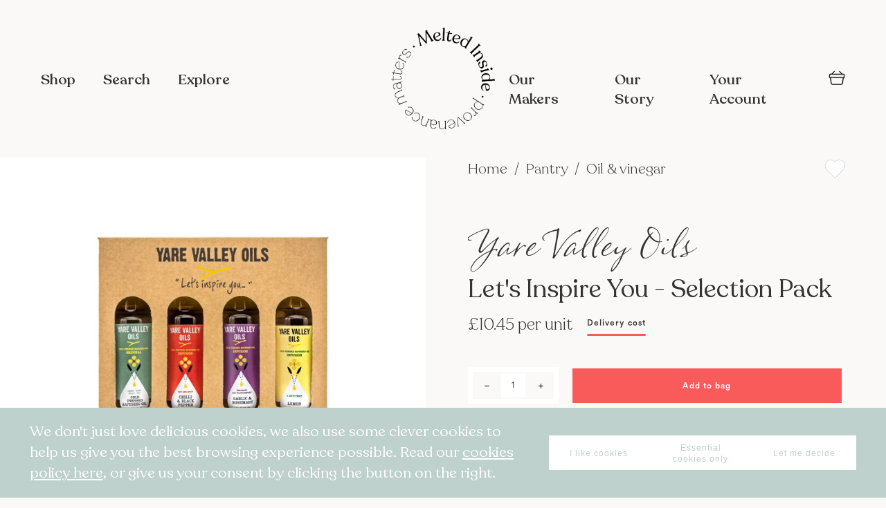

--- FILE ---
content_type: text/html; charset=UTF-8
request_url: https://www.meltedinside.com/let-s-inspire-you-selection-pack.html
body_size: 166269
content:
<!doctype html>
<html lang="en">
    <head prefix="og: http://ogp.me/ns# fb: http://ogp.me/ns/fb# product: http://ogp.me/ns/product#">
        <script>
    var BASE_URL = 'https\u003A\u002F\u002Fwww.meltedinside.com\u002F';
    var require = {
        'baseUrl': 'https\u003A\u002F\u002Fwww.meltedinside.com\u002Fstatic\u002Fversion1762440297\u002Ffrontend\u002FMeltedInside\u002FMeltedInside\u002Fen_US'
    };</script>        <meta charset="utf-8"/>
<meta name="title" content="Let&#039;s Inspire You - Selection Pack"/>
<meta name="description" content="Spoilt for choice? Why not choose from one of our specially tailored selection packs. A great way to share with friends and family or to appreciate the full diversity of our range and many many uses for our cold pressed rapeseed oil in your kitchen. 
4x1"/>
<meta name="keywords" content="Let&#039;s Inspire You - Selection Pack"/>
<meta name="robots" content="INDEX,FOLLOW"/>
<meta name="viewport" content="width=device-width, initial-scale=1"/>
<meta name="format-detection" content="telephone=no"/>
<title>Let&#039;s Inspire You - Selection Pack - Melted Inside</title>
<link  rel="stylesheet" type="text/css"  media="all" href="https://www.meltedinside.com/static/version1762440297/frontend/MeltedInside/MeltedInside/en_US/mage/calendar.css" />
<link  rel="stylesheet" type="text/css"  media="all" href="https://www.meltedinside.com/static/version1762440297/frontend/MeltedInside/MeltedInside/en_US/MeltedInside_Widget/css/owlcarousel/owl.carousel.min.css" />
<link  rel="stylesheet" type="text/css"  media="all" href="https://www.meltedinside.com/static/version1762440297/frontend/MeltedInside/MeltedInside/en_US/MeltedInside_Widget/css/owlcarousel/owl.theme.default.min.css" />
<link  rel="stylesheet" type="text/css"  media="all" href="https://www.meltedinside.com/static/version1762440297/frontend/MeltedInside/MeltedInside/en_US/css/styles-m.css" />
<link  rel="stylesheet" type="text/css"  media="all" href="https://www.meltedinside.com/static/version1762440297/frontend/MeltedInside/MeltedInside/en_US/Mageplaza_Core/css/font-awesome.min.css" />
<link  rel="stylesheet" type="text/css"  media="all" href="https://www.meltedinside.com/static/version1762440297/frontend/MeltedInside/MeltedInside/en_US/Mageplaza_Core/css/magnific-popup.css" />
<link  rel="stylesheet" type="text/css"  media="all" href="https://www.meltedinside.com/static/version1762440297/frontend/MeltedInside/MeltedInside/en_US/StripeIntegration_Payments/css/stripe_payments.css" />
<link  rel="stylesheet" type="text/css"  media="all" href="https://www.meltedinside.com/static/version1762440297/frontend/MeltedInside/MeltedInside/en_US/mage/gallery/gallery.css" />
<link  rel="stylesheet" type="text/css"  media="all" href="https://www.meltedinside.com/static/version1762440297/frontend/MeltedInside/MeltedInside/en_US/Magento_Catalog/css/owl.carousel.css" />
<link  rel="stylesheet" type="text/css"  media="screen and (min-width: 768px)" href="https://www.meltedinside.com/static/version1762440297/frontend/MeltedInside/MeltedInside/en_US/css/styles-l.css" />
<link  rel="stylesheet" type="text/css"  media="print" href="https://www.meltedinside.com/static/version1762440297/frontend/MeltedInside/MeltedInside/en_US/css/print.css" />
<script  type="text/javascript"  src="https://www.meltedinside.com/static/version1762440297/frontend/MeltedInside/MeltedInside/en_US/requirejs/require.js"></script>
<script  type="text/javascript"  src="https://www.meltedinside.com/static/version1762440297/frontend/MeltedInside/MeltedInside/en_US/mage/requirejs/mixins.js"></script>
<script  type="text/javascript"  src="https://www.meltedinside.com/static/version1762440297/frontend/MeltedInside/MeltedInside/en_US/requirejs-config.js"></script>
<script  type="text/javascript"  src="https://www.meltedinside.com/static/version1762440297/frontend/MeltedInside/MeltedInside/en_US/MeltedInside_Widget/js/widget.js"></script>
<script  type="text/javascript"  src="https://www.meltedinside.com/static/version1762440297/frontend/MeltedInside/MeltedInside/en_US/StripeIntegration_Payments/js/stripe_payments.js"></script>
<script  type="text/javascript"  src="https://www.meltedinside.com/static/version1762440297/frontend/MeltedInside/MeltedInside/en_US/MeltedInside_Theme/js/sticky.js"></script>
<script  type="text/javascript"  src="https://www.meltedinside.com/static/version1762440297/frontend/MeltedInside/MeltedInside/en_US/MeltedInside_Theme/js/scrolling.js"></script>
<script  type="text/javascript"  src="https://www.meltedinside.com/static/version1762440297/frontend/MeltedInside/MeltedInside/en_US/MeltedInside_Theme/js/contact-us.js"></script>
<link rel="preload" as="font" crossorigin="anonymous" href="https://www.meltedinside.com/static/version1762440297/frontend/MeltedInside/MeltedInside/en_US/fonts/opensans/light/opensans-300.woff2" />
<link rel="preload" as="font" crossorigin="anonymous" href="https://www.meltedinside.com/static/version1762440297/frontend/MeltedInside/MeltedInside/en_US/fonts/opensans/regular/opensans-400.woff2" />
<link rel="preload" as="font" crossorigin="anonymous" href="https://www.meltedinside.com/static/version1762440297/frontend/MeltedInside/MeltedInside/en_US/fonts/opensans/semibold/opensans-600.woff2" />
<link rel="preload" as="font" crossorigin="anonymous" href="https://www.meltedinside.com/static/version1762440297/frontend/MeltedInside/MeltedInside/en_US/fonts/opensans/bold/opensans-700.woff2" />
<link rel="preload" as="font" crossorigin="anonymous" href="https://www.meltedinside.com/static/version1762440297/frontend/MeltedInside/MeltedInside/en_US/fonts/Luma-Icons.woff2" />
<link  rel="icon" type="image/x-icon" href="https://www.meltedinside.com/media/favicon/stores/1/MeltedInside_Logo_black.png" />
<link  rel="shortcut icon" type="image/x-icon" href="https://www.meltedinside.com/media/favicon/stores/1/MeltedInside_Logo_black.png" />
<meta name="p:domain_verify" content="zPjUkxfl2qUNuXkQokfH22wRIYD1oY83"/>        <script>
require([
  'jquery'
], function($) {

  function trackAddToCart(content_ids, content_name, content_category, value, eventId) {
    fbq('set', 'agent', 'magento2-2.4.3-p3-1.0.0', '647801142522741');
    fbq('track', 'AddToCart', {
      source: "magento2",
      version: "2.4.3-p3",
      pluginVersion: "1.0.0",
      content_type: "product",
      currency: "GBP",
      content_ids: content_ids,
      content_name: content_name,
      content_category: content_category,
      value: value
      },
      {
        eventID: eventId
      }
    );
  }

  var product_info_url = 'https://www.meltedinside.com/fbe/Pixel/ProductInfoForAddToCart';

  $(document).on('ajax:addToCart', function(event, data) {
    var product_sku = data.sku;
    var form_key = jQuery("[name='form_key']").val();
    $.ajax({
      url: product_info_url,
      data: {
        product_sku: product_sku,
        form_key: form_key
      },
      type: 'post',
      dataType: 'json',
      success: function(res) {
        trackAddToCart(
          [res.id],
          res.name,
          res.content_category,
          res.value,
          res.event_id
        );
      }
    });
  });
});
</script>
  
    <!-- Google Analytics Added by Mageplaza -->
    <!-- Global site tag (gtag.js) - Google Analytics -->
    <script async
            src="https://www.googletagmanager.com/gtag/js?id=UA-169213551-2">
    </script>
    <script>
        window.dataLayer = window.dataLayer || [];

        function gtag () {
            dataLayer.push(arguments);
        }

        gtag('js', new Date());

        gtag('set', {'currency': 'GBP'});
        gtag('set', {'link_attribution': true});
        gtag('set', {'anonymize_ip': false});
        gtag('set', {'allow_ad_personalization_signals': true});
                        gtag(
            'config',
            'UA-169213551-2',
            {}        );
            </script>
    <!-- End Google Analytics -->
        <!-- Facebook Pixel Added by Mageplaza -->
            <script>
            !function(f,b,e,v,n,t,s){if(f.fbq)return;n=f.fbq=function(){n.callMethod?
                n.callMethod.apply(n,arguments):n.queue.push(arguments)};if(!f._fbq)f._fbq=n;
                n.push=n;n.loaded=!0;n.version='2.0';n.queue=[];t=b.createElement(e);t.async=!0;
                t.src=v;s=b.getElementsByTagName(e)[0];s.parentNode.insertBefore(t,s)}(window,
                document,'script','https://connect.facebook.net/en_US/fbevents.js');
            fbq('init', '647801142522741');
            fbq('track', "PageView");
        </script>
        <noscript>
        <img height="1" width="1" style="display:none"
             alt="Facebook Pixel"
             src="https://www.facebook.com/tr?id=647801142522741&ev=PageView&noscript=1"/>
    </noscript>
    <!-- End Facebook Pixel -->
    <!-- Google Tag Manager Added by Mageplaza -->
    <script>(function(w,d,s,l,i){w[l]=w[l]||[];w[l].push({'gtm.start':
new Date().getTime(),event:'gtm.js'});var f=d.getElementsByTagName(s)[0],
j=d.createElement(s),dl=l!='dataLayer'?'&l='+l:'';j.async=true;j.src=
'https://www.googletagmanager.com/gtm.js?id='+i+dl;f.parentNode.insertBefore(j,f);
})(window,document,'script','dataLayer','GTM-WHZVQ4P');</script>
    <!-- End Google Tag Manager -->
<!-- Facebook Business Extension for Magento 2 -->
<!-- Facebook Pixel Code -->
<script>
!function(f,b,e,v,n,t,s){if(f.fbq)return;n=f.fbq=function(){n.callMethod?
n.callMethod.apply(n,arguments):n.queue.push(arguments)};if(!f._fbq)f._fbq=n;
n.push=n;n.loaded=!0;n.version='2.0';n.queue=[];t=b.createElement(e);t.async=!0;
t.src=v;s=b.getElementsByTagName(e)[0];s.parentNode.insertBefore(t,s)}(window,
document,'script','//connect.facebook.net/en_US/fbevents.js');
fbq(
  'init',
  '647801142522741',
  {},
  {agent: 'magento2-2.4.3-p3-1.0.0' }
);
fbq('track', 'PageView', {
  source: "magento2",
  version: "2.4.3-p3",
  pluginVersion: "1.0.0"
});
</script>
<noscript>
<img height="1" width="1" style="display:none"
     src="https://www.facebook.com/tr?id=647801142522741&ev=PageView&noscript=1&a=magento2-2.4.3-p3-1.0.0" />
</noscript>
<!-- End Facebook Pixel Code -->
<!-- BEGIN GOOGLE ANALYTICS CODE -->
<script type="text/x-magento-init">
{
    "*": {
        "Magento_GoogleAnalytics/js/google-analytics": {
            "isCookieRestrictionModeEnabled": 0,
            "currentWebsite": 1,
            "cookieName": "user_allowed_save_cookie",
            "ordersTrackingData": [],
            "pageTrackingData": {"optPageUrl":"","isAnonymizedIpActive":false,"accountId":"UA-169213551-2"}        }
    }
}
</script>
<!-- END GOOGLE ANALYTICS CODE -->
    <script type="text/x-magento-init">
        {
            "*": {
                "Magento_PageCache/js/form-key-provider": {}
            }
        }
    </script>

<meta property="og:type" content="product" />
<meta property="og:title"
      content="Let's Inspire You - Selection Pack" />
<meta property="og:image"
      content="https://www.meltedinside.com/media/catalog/product/cache/97cdd1032a936c25bc5ceb9b66f6b6c7/5/0/5060196570362-giftbox-original-chilli-garlic-lemon.jpg" />
<meta property="og:description"
      content="The 'Let's Inspire You' boxes are perfect all year as a gift/selection box and offer great value for money, offering foodies a great chance to try a selection of unique oils for everyday use." />
<meta property="og:url" content="https://www.meltedinside.com/let-s-inspire-you-selection-pack.html" />
<meta property="og:id" content="74-let&amp;apos;s-inspire-you---selection-pack" />
<meta property="id" content="74-let&amp;apos;s-inspire-you---selection-pack" />
<meta property="product:id" content="74-let&amp;apos;s-inspire-you---selection-pack" />
<meta property="product:retailer_item_id" content="74-let&amp;apos;s-inspire-you---selection-pack"/>
<meta property="product:brand" content="Yare Valley Oils">
<meta property="product:availability" content="in stock">
<meta property="product:condition" content="new">
    <meta property="product:price:amount" content="10.45"/>
    <meta property="product:price:currency"
      content="GBP"/>
<style>
    .mp-rw-highlight {
        color: #12a196;
    }
</style>
    </head>
    <body data-container="body"
          data-mage-init='{"loaderAjax": {}, "loader": { "icon": "https://www.meltedinside.com/static/version1762440297/frontend/MeltedInside/MeltedInside/en_US/images/loader-2.gif"}}'
        id="html-body" class="catalog-product-view product-let-s-inspire-you-selection-pack page-layout-1column">
        <!--Analytics Added by Mageplaza GTM -->
                                        <script>
                    gtag(
                        'event',
                        'view_item',
                        {"items":[{"id":"318","name":"Let's Inspire You - Selection Pack","list_name":"Product View","category":"Oil & vinegar\/Vegan Pantry","quantity":0,"price":10.45,"brand":"Default"}]}                    );
                </script>
                                        <!--Facebook Pixel Added by Mageplaza GTM -->
                        <script>
                fbq(
                    'track',
                    'ViewContent',
                    {"content_ids":["74-let's-inspire-you---selection-pack"],"content_name":"Let's Inspire You - Selection Pack","content_type":"product","contents":[{"id":"74-let's-inspire-you---selection-pack","name":"Let's Inspire You - Selection Pack","price":10.45,"quantity":0}],"currency":"GBP","value":10.45});
            </script>
            
    <!-- Google Tag Manager (noscript) Added by Mageplaza-->
    <noscript>
        <iframe src="https://www.googletagmanager.com/ns.html?id=GTM-WHZVQ4P"
                height="0" width="0" style="display:none;visibility:hidden"></iframe>
    </noscript>
    <!-- End Google Tag Manager (noscript) -->
            <!-- Google Tag Manager DataLayer Added by Mageplaza-->
                    <script>
                dataLayer.push({"remarketing_event":"view_item","value":10.45,"items":[{"id":"318","google_business_vertical":"retail"}],"ecommerce":{"detail":{"actionField":{"list":"Product View"},"products":[{"id":"318","sku":"74-let's-inspire-you---selection-pack","name":"Let's Inspire You - Selection Pack","price":10.45,"brand":"Default","attribute_set_id":"4","attribute_set_name":"Default"}]}}});
            </script>
                <!-- End Google Tag Manager DataLayer Added by Mageplaza-->
    
<script type="text/x-magento-init">
    {
        "*": {
            "Magento_PageBuilder/js/widget-initializer": {
                "config": {"[data-content-type=\"slider\"][data-appearance=\"default\"]":{"Magento_PageBuilder\/js\/content-type\/slider\/appearance\/default\/widget":false},"[data-content-type=\"map\"]":{"Magento_PageBuilder\/js\/content-type\/map\/appearance\/default\/widget":false},"[data-content-type=\"row\"]":{"Magento_PageBuilder\/js\/content-type\/row\/appearance\/default\/widget":false},"[data-content-type=\"tabs\"]":{"Magento_PageBuilder\/js\/content-type\/tabs\/appearance\/default\/widget":false},"[data-content-type=\"slide\"]":{"Magento_PageBuilder\/js\/content-type\/slide\/appearance\/default\/widget":{"buttonSelector":".pagebuilder-slide-button","showOverlay":"hover","dataRole":"slide"}},"[data-content-type=\"banner\"]":{"Magento_PageBuilder\/js\/content-type\/banner\/appearance\/default\/widget":{"buttonSelector":".pagebuilder-banner-button","showOverlay":"hover","dataRole":"banner"}},"[data-content-type=\"buttons\"]":{"Magento_PageBuilder\/js\/content-type\/buttons\/appearance\/inline\/widget":false},"[data-content-type=\"products\"][data-appearance=\"carousel\"]":{"Magento_PageBuilder\/js\/content-type\/products\/appearance\/carousel\/widget":false}},
                "breakpoints": {"desktop":{"label":"Desktop","stage":true,"default":true,"class":"desktop-switcher","icon":"Magento_PageBuilder::css\/images\/switcher\/switcher-desktop.svg","conditions":{"min-width":"1024px"},"options":{"products":{"default":{"slidesToShow":"5"}}}},"tablet":{"conditions":{"max-width":"1024px","min-width":"768px"},"options":{"products":{"default":{"slidesToShow":"4"},"continuous":{"slidesToShow":"3"}}}},"mobile":{"label":"Mobile","stage":true,"class":"mobile-switcher","icon":"Magento_PageBuilder::css\/images\/switcher\/switcher-mobile.svg","media":"only screen and (max-width: 768px)","conditions":{"max-width":"768px","min-width":"640px"},"options":{"products":{"default":{"slidesToShow":"3"}}}},"mobile-small":{"conditions":{"max-width":"640px"},"options":{"products":{"default":{"slidesToShow":"2"},"continuous":{"slidesToShow":"1"}}}}}            }
        }
    }
</script>

<div class="cookie-status-message" id="cookie-status">
    The store will not work correctly in the case when cookies are disabled.</div>
<script type="text/x-magento-init">
    {
        "*": {
            "cookieStatus": {}
        }
    }
</script>

<script type="text/x-magento-init">
    {
        "*": {
            "mage/cookies": {
                "expires": null,
                "path": "\u002F",
                "domain": ".meltedinside.com",
                "secure": false,
                "lifetime": "2592000"
            }
        }
    }
</script>
    <noscript>
        <div class="message global noscript">
            <div class="content">
                <p>
                    <strong>JavaScript seems to be disabled in your browser.</strong>
                    <span>
                        For the best experience on our site, be sure to turn on Javascript in your browser.                    </span>
                </p>
            </div>
        </div>
    </noscript>

<script>
    window.cookiesConfig = window.cookiesConfig || {};
    window.cookiesConfig.secure = false;
</script><script>    require.config({
        map: {
            '*': {
                wysiwygAdapter: 'mage/adminhtml/wysiwyg/tiny_mce/tinymce4Adapter'
            }
        }
    });</script><script>
    require.config({
        paths: {
            googleMaps: 'https\u003A\u002F\u002Fmaps.googleapis.com\u002Fmaps\u002Fapi\u002Fjs\u003Fv\u003D3\u0026key\u003D'
        },
        config: {
            'Magento_PageBuilder/js/utils/map': {
                style: ''
            },
            'Magento_PageBuilder/js/content-type/map/preview': {
                apiKey: '',
                apiKeyErrorMessage: 'You\u0020must\u0020provide\u0020a\u0020valid\u0020\u003Ca\u0020href\u003D\u0027https\u003A\u002F\u002Fwww.meltedinside.com\u002Fadminhtml\u002Fsystem_config\u002Fedit\u002Fsection\u002Fcms\u002F\u0023cms_pagebuilder\u0027\u0020target\u003D\u0027_blank\u0027\u003EGoogle\u0020Maps\u0020API\u0020key\u003C\u002Fa\u003E\u0020to\u0020use\u0020a\u0020map.'
            },
            'Magento_PageBuilder/js/form/element/map': {
                apiKey: '',
                apiKeyErrorMessage: 'You\u0020must\u0020provide\u0020a\u0020valid\u0020\u003Ca\u0020href\u003D\u0027https\u003A\u002F\u002Fwww.meltedinside.com\u002Fadminhtml\u002Fsystem_config\u002Fedit\u002Fsection\u002Fcms\u002F\u0023cms_pagebuilder\u0027\u0020target\u003D\u0027_blank\u0027\u003EGoogle\u0020Maps\u0020API\u0020key\u003C\u002Fa\u003E\u0020to\u0020use\u0020a\u0020map.'
            },
        }
    });
</script>

<script>
    require.config({
        shim: {
            'Magento_PageBuilder/js/utils/map': {
                deps: ['googleMaps']
            }
        }
    });
</script>

<div class="page-wrapper"><header class="page-header"><div class="panel wrapper"><div class="panel header"><a class="action skip contentarea"
   href="#contentarea">
    <span>
        Skip to Content    </span>
</a>
<ul class="header links">    <li class="greet welcome" data-bind="scope: 'customer'">
        <!-- ko if: customer().fullname  -->
        <span class="logged-in"
              data-bind="text: new String('Welcome, %1!').replace('%1', customer().fullname)">
        </span>
        <!-- /ko -->
        <!-- ko ifnot: customer().fullname  -->
        <span class="not-logged-in"
              data-bind="html: ''"></span>
                <!-- /ko -->
    </li>
    <script type="text/x-magento-init">
    {
        "*": {
            "Magento_Ui/js/core/app": {
                "components": {
                    "customer": {
                        "component": "Magento_Customer/js/view/customer"
                    }
                }
            }
        }
    }
    </script>
<li class="link authorization-link" data-label="or">
    <a href="https://www.meltedinside.com/customer/account/login/referer/aHR0cHM6Ly93d3cubWVsdGVkaW5zaWRlLmNvbS9sZXQtcy1pbnNwaXJlLXlvdS1zZWxlY3Rpb24tcGFjay5odG1s/"        >Sign In</a>
</li>
<li><a href="https://www.meltedinside.com/customer/account/create/" id="idob2px0rq" >Create an Account</a></li></ul></div></div><div class="header content mi-custom"><div class="mi-header-container">
  <div class="mi-header dark">
    <div class="nav-toggle-container">
      <span data-action="toggle-nav" class="action nav-toggle"><span>Toggle Nav</span></span>
    </div>
    <ul class="mi-nav nav-left">
      <li class="mi-nav-item" data-action="toggle-shop"><span class="mi-nav-link">Shop</span></li>
      <li class="mi-nav-item" data-action="toggle-search"><span class="mi-nav-link">Search</span></li>
      <li class="mi-nav-item"><a class="mi-nav-link" href="https://www.meltedinside.com/explore/">Explore</a></li>
    </ul>
    <a class="logo-link black" href="https://www.meltedinside.com/" title="Melted&#x20;Inside" aria-label="store logo">
      <img class="logo-img" src="https://www.meltedinside.com/media/logo/stores/1/MeltedInside_Logo_black.png" title="Melted&#x20;Inside" alt="Melted&#x20;Inside" width="150" height="150" />
    </a>
    <a class="logo-link white" href="https://www.meltedinside.com/" title="Melted&#x20;Inside" aria-label="store logo">
      <img class="logo-img" src="https://www.meltedinside.com/media/logo/stores/1/MeltedInside_Logo_white.png" title="Melted&#x20;Inside" alt="Melted&#x20;Inside" width="" height="" />
    </a>
    <ul class="mi-nav nav-right">
      <li class="mi-nav-item"><a class="mi-nav-link" href="https://www.meltedinside.com/makers/">Our Makers</a></li>
      <li class="mi-nav-item"><a class="mi-nav-link" href="https://www.meltedinside.com/our-story/">Our Story</a></li>
      <li class="mi-nav-item">
        <a class="mi-nav-link" href="https://www.meltedinside.com/customer/account/index/">Your Account</a>
        <ul class="account-menu level0 submenu ui-menu ui-widget ui-widget-content ui-corner-all">
                      <li class="ui-menu-item"><a href="https://www.meltedinside.com/customer/account/login/">Customer sign in</a></li>
            <li class="ui-menu-item"><a href="https://www.meltedinside.com/makers/signin/">Maker sign in</a></li>
                  </ul>
      </li>
      <li class="mi-nav-item mi-nav-mobile mi-nav-search" data-action="toggle-search"><span class="mi-nav-link mi-icon-search"></span></li>
      <li class="mi-nav-item mi-nav-mobile">
        
<div data-block="minicart" class="minicart-wrapper">
  <a class="action showcart" href="https://www.meltedinside.com/checkout/cart/" data-bind="scope: 'minicart_content'">
    <span class="text">My Cart</span>
    <span class="counter qty empty" data-bind="css: { empty: !!getCartParam('summary_count') == false && !isLoading() }, blockLoader: isLoading">
      <span class="counter-number">
        <!-- ko text: getCartParam('summary_count') -->
        <!-- /ko --></span>
      <span class="counter-label">
        <!-- ko if: getCartParam('summary_count') -->
        <!-- ko text: getCartParam('summary_count') -->
        <!-- /ko -->
        <!-- ko i18n: 'items' -->
        <!-- /ko -->
        <!-- /ko -->
      </span>
    </span>
  </a>
      <div data-role="dropdownDialog" data-mage-init='{"dropdownDialog":{
            "appendTo":"[data-block=minicart]",
            "triggerTarget":".showcart",
            "timeout": "2000",
            "defaultDialogClass": "mage-dropdown-dialog mi-slide mi-slide-minicart",
            "closeOnMouseLeave": false,
            "closeOnEscape": true,
            "triggerClass":"active",
            "parentClass":"active",
            "buttons":[]}}'>
      <div class="minicart-container">
        <div class="minicart-header" style="display: none;">
          <h2 class="minicart-title">Your Basket</h2>
          <button class="action-close mi-btn-icon mi-icon-close" data-role="closeBtn" type="button">
            <span>Close</span>
          </button>
        </div>
        <div id="minicart-content-wrapper" class="minicart-content" data-bind="scope: 'minicart_content'">
          <!-- ko template: getTemplate() -->
          <!-- /ko -->
        </div>
      </div>
          </div>
    <script>
    window.checkout = {"shoppingCartUrl":"https:\/\/www.meltedinside.com\/checkout\/cart\/","checkoutUrl":"https:\/\/www.meltedinside.com\/checkout\/","updateItemQtyUrl":"https:\/\/www.meltedinside.com\/checkout\/sidebar\/updateItemQty\/","removeItemUrl":"https:\/\/www.meltedinside.com\/checkout\/sidebar\/removeItem\/","imageTemplate":"Magento_Catalog\/product\/image_with_borders","baseUrl":"https:\/\/www.meltedinside.com\/","minicartMaxItemsVisible":5,"websiteId":"1","maxItemsToDisplay":10,"storeId":"1","storeGroupId":"1","customerLoginUrl":"https:\/\/www.meltedinside.com\/customer\/account\/login\/referer\/aHR0cHM6Ly93d3cubWVsdGVkaW5zaWRlLmNvbS9sZXQtcy1pbnNwaXJlLXlvdS1zZWxlY3Rpb24tcGFjay5odG1s\/","isRedirectRequired":false,"autocomplete":"off","captcha":{"user_login":{"isCaseSensitive":false,"imageHeight":50,"imageSrc":"","refreshUrl":"https:\/\/www.meltedinside.com\/captcha\/refresh\/","isRequired":false,"timestamp":1765945843}}};
  </script>
  <script type="text/x-magento-init">
  {
    "[data-block='minicart']": {
        "Magento_Ui/js/core/app": {"components":{"minicart_content":{"children":{"subtotal.container":{"children":{"subtotal":{"children":{"subtotal.totals":{"config":{"display_cart_subtotal_incl_tax":0,"display_cart_subtotal_excl_tax":1}}}}}}}}}}    },
    "*": {
        "Magento_Ui/js/block-loader": "https\u003A\u002F\u002Fwww.meltedinside.com\u002Fstatic\u002Fversion1762440297\u002Ffrontend\u002FMeltedInside\u002FMeltedInside\u002Fen_US\u002Fimages\u002Floader\u002D1.gif"
    }
  }
  </script>
</div>

<script>
  require(['jquery', 'mage/dropdown'], function($) {
    $('a.action.showcart').click(function() {
      $(".minicart-header").show();
    });
    $("[data-role=closeBtn]").click(function() {
      $("[data-role=dropdownDialog]").dropdownDialog("close");
    });
  });
</script>      </li>
    </ul>
  </div>
</div>
<div class="mi-links-container" data-bind="mageInit: {
  'Magento_Ui/js/modal/modal':{
    'type': 'slide',
    'title': 'Links',
    'modalClass': 'mi-slide mi-slide-fullscreen mi-nav',
    'trigger': '[data-action=toggle-nav]',
    'responsive': true,
    'buttons': [],
  }
}">
  <div class="mi-content">
    <ul class="mi-nav">
      <li class="mi-nav-item" data-action="toggle-shop" data-role="closeBtn"><span class="mi-nav-link">Shop</span></li>
      <li class="mi-nav-item"><a class="mi-nav-link" href="https://www.meltedinside.com/explore/">Explore</a></li>
      <li class="mi-nav-item"><a class="mi-nav-link" href="https://www.meltedinside.com/makers/">Our Makers</a></li>
      <li class="mi-nav-item"><a class="mi-nav-link" href="https://www.meltedinside.com/our-story/">Our Story</a></li>
      <li class="mi-nav-item"><a class="mi-nav-link" href="https://www.meltedinside.com/customer/account/index/">Your Account</a></li>
      <li class="mi-nav-item">
        <ul class="social-media">
          <li><a href="https://www.instagram.com/meltedinside/" target="_blank"><img src="/pub/media/melted-inside/icons/instagram.svg" alt="Instagram"></a></li>
          <li><a href="https://www.youtube.com/channel/UC4NS3c3ZGF4Z8f_ufTUfUFg?view_as=subscriber/" target="_blank"><img src="/pub/media/melted-inside/icons/youtube.svg" alt="YouTube"></a></li>
          <li><a href="https://twitter.com/MeltedInside" target="_blank"><img src="/pub/media/melted-inside/icons/facebook.svg" alt="Facebook"></a></li>
          <li><a href="https://www.facebook.com/meltedinside/" target="_blank"><img src="/pub/media/melted-inside/icons/twitter.svg" alt="Twitter"></a></li>
        </ul>
      </li>
    </ul>
  </div>
</div><div class="mi-search-container" data-bind="mageInit: {
  'Magento_Ui/js/modal/modal':{
    'type': 'slide',
    'title': 'Search',
    'modalClass': 'mi-slide mi-slide-search mi-slide-top',
    'trigger': '[data-action=toggle-search]',
    'responsive': true,
    'buttons': [],
    opened: function (e) {
      document.getElementById('search-input').focus();
    },
    closed: function (e) {
      document.getElementById('search-input').value = '';
      document.getElementById('product-list').innerHTML = '';
      document.getElementById('category-list').innerHTML = '';
      document.getElementById('result-count').innerHTML = '';
      document.getElementById('search-content').classList.remove('searched');
    }
  }
}">
  <div class="mi-wrapper">
    <div class="header-section">
      <div class="mi-field">
        <input type="text" id="search-input" name="search" placeholder="Start typing to find something delicious" autofocus>
      </div>
      <button type="button" id="search" class=" mi-btn-icon mi-icon-arrow-right mi-icon-size-small mi-search" style="display: none;" disabled>
        <span>Search</span>
      </button>
    </div>
    <div class="mi-content" id="search-content">
      <div class="search-result-header">
        <p><span id="result-count">0</span> Results</p>
      </div>
      <div class="search-result-content">
        <div class="leftnav">
          <ul class="category-list" id="category-list">
          </ul>
        </div>
        <div class="search-result">
          <div id="product-list"></div>
        </div>
      </div>
    </div>
  </div>
</div>
<script type="text/javascript">
  require([
    'jquery',
    'mage/url',
  ], function($, urlBuilder) {
    const searchBtn = $("#search");
    const searchInput = $("#search-input");

    searchInput.keyup(function(e) {
      const text = e.target.value;
      let valid = false;
      if (text) {
        valid = true;
      }
      searchBtn.prop("disabled", !valid);
      if (valid) {
        searchBtn.show();
      } else {
        searchBtn.hide();
      }
      const keyCode = (event.keyCode ? event.keyCode : event.which);
      if (valid && keyCode == 13) {
        searchBtn.trigger('click');
      }
    });
    $(document).on('click', '#search', function() {
      let url = urlBuilder.build('catalogsearch/result');
      const urlParams = new URLSearchParams();
      const query = $("#search-input").val();
      if (query) {
        urlParams.set('q', query);
        const queryParams = urlParams.toString();
        url = `${url}?${queryParams}`;
        window.open(url, "_self");
      }
    });
  });
</script>
<div class="mi-shop-container" data-bind="mageInit: {
  'Magento_Ui/js/modal/modal':{
    'type': 'slide',
    'title': 'Shop',
    'modalClass': 'mi-slide mi-slide-shop mi-slide-left',
    'trigger': '[data-action=toggle-shop]',
    'responsive': true,
    'buttons': [],
  }
}">
    <div class="mi-content">
        <div class="categories-list">
                            <div class="category-item">
                    <div class="category-photo-container">
                        <a href="https://www.meltedinside.com/gifts.html">
                            <img src="https://www.meltedinside.com/media/catalog/category/Gifts_icon-cutout_1.png"
                                 alt="Gifts">
                        </a>
                    </div>
                    <div class="category-detials">
                        <a href="https://www.meltedinside.com/gifts.html">
                            <h2 class="mi-title">Gifts</h2>
                        </a>
                        <ul class="subcategory-list">
                                                                                                                </ul>
                    </div>
                </div>
                            <div class="category-item">
                    <div class="category-photo-container">
                        <a href="https://www.meltedinside.com/drinks.html">
                            <img src="https://www.meltedinside.com/media/catalog/category/Drinks_-_resize.png"
                                 alt="Drinks">
                        </a>
                    </div>
                    <div class="category-detials">
                        <a href="https://www.meltedinside.com/drinks.html">
                            <h2 class="mi-title">Drinks</h2>
                        </a>
                        <ul class="subcategory-list">
                                                                                                <li>
                                        <a title="Wine"
                                           href="https://www.meltedinside.com/drinks/wine.html">
                                            Wine                                        </a>
                                    </li>
                                                                    <li>
                                        <a title="Gin"
                                           href="https://www.meltedinside.com/drinks/gin.html">
                                            Gin                                        </a>
                                    </li>
                                                                    <li>
                                        <a title="Spirits"
                                           href="https://www.meltedinside.com/drinks/spirits.html">
                                            Spirits                                        </a>
                                    </li>
                                                                    <li>
                                        <a title="Cider"
                                           href="https://www.meltedinside.com/drinks/cider.html">
                                            Cider                                        </a>
                                    </li>
                                                                    <li>
                                        <a title="Fermented drinks"
                                           href="https://www.meltedinside.com/drinks/fermented-drinks.html">
                                            Fermented drinks                                        </a>
                                    </li>
                                                                    <li>
                                        <a title="Fruit juice"
                                           href="https://www.meltedinside.com/drinks/fruit-juice.html">
                                            Fruit juice                                        </a>
                                    </li>
                                                                    <li>
                                        <a title="Coffee"
                                           href="https://www.meltedinside.com/drinks/coffee.html">
                                            Coffee                                        </a>
                                    </li>
                                                                    <li>
                                        <a title="Tea"
                                           href="https://www.meltedinside.com/drinks/tea.html">
                                            Tea                                        </a>
                                    </li>
                                                                    <li>
                                        <a title="Hot chocolate"
                                           href="https://www.meltedinside.com/drinks/hot-chocolate.html">
                                            Hot chocolate                                        </a>
                                    </li>
                                                                    <li>
                                        <a title="Cordials"
                                           href="https://www.meltedinside.com/drinks/cordials.html">
                                            Cordials                                        </a>
                                    </li>
                                                                    <li>
                                        <a title="Champagne and fizz"
                                           href="https://www.meltedinside.com/drinks/champagne-and-fizz.html">
                                            Champagne and fizz                                        </a>
                                    </li>
                                                                    <li>
                                        <a title="Kids drinks"
                                           href="https://www.meltedinside.com/drinks/kids-drinks.html">
                                            Kids drinks                                        </a>
                                    </li>
                                                                    <li>
                                        <a title="Low sugar drinks"
                                           href="https://www.meltedinside.com/drinks/low-sugar-drinks.html">
                                            Low sugar drinks                                        </a>
                                    </li>
                                                                    <li>
                                        <a title="Pre-Mixed Cocktails"
                                           href="https://www.meltedinside.com/drinks/pre-mixed-cocktails.html">
                                            Pre-Mixed Cocktails                                        </a>
                                    </li>
                                                                    <li>
                                        <a title="Low alcohol and alcohol-free"
                                           href="https://www.meltedinside.com/drinks/low-alcohol-pop.html">
                                            Low alcohol and alcohol-free                                        </a>
                                    </li>
                                                                                    </ul>
                    </div>
                </div>
                            <div class="category-item">
                    <div class="category-photo-container">
                        <a href="https://www.meltedinside.com/vegan.html">
                            <img src="https://www.meltedinside.com/media/catalog/category/Vegan_icon_8.png"
                                 alt="Vegan">
                        </a>
                    </div>
                    <div class="category-detials">
                        <a href="https://www.meltedinside.com/vegan.html">
                            <h2 class="mi-title">Vegan</h2>
                        </a>
                        <ul class="subcategory-list">
                                                                                                <li>
                                        <a title="Vegan snacks"
                                           href="https://www.meltedinside.com/vegan/vegan-snacks.html">
                                            Vegan snacks                                        </a>
                                    </li>
                                                                    <li>
                                        <a title="Plant based dairy incl. cheese, butter"
                                           href="https://www.meltedinside.com/vegan/plant-based-dairy.html">
                                            Plant based dairy incl. cheese, butter                                        </a>
                                    </li>
                                                                    <li>
                                        <a title="Vegan Drinks"
                                           href="https://www.meltedinside.com/vegan/vegan-drinks.html">
                                            Vegan Drinks                                        </a>
                                    </li>
                                                                    <li>
                                        <a title="Vegan Chocolate"
                                           href="https://www.meltedinside.com/vegan/vegan-chocolate.html">
                                            Vegan Chocolate                                        </a>
                                    </li>
                                                                    <li>
                                        <a title="Vegan bakery"
                                           href="https://www.meltedinside.com/vegan/vegan-bakery.html">
                                            Vegan bakery                                        </a>
                                    </li>
                                                                    <li>
                                        <a title="Vegan Pantry"
                                           href="https://www.meltedinside.com/vegan/vegan-pantry.html">
                                            Vegan Pantry                                        </a>
                                    </li>
                                                                    <li>
                                        <a title="Vegan cooking sauces"
                                           href="https://www.meltedinside.com/vegan/vegan-cooking-sauces.html">
                                            Vegan cooking sauces                                        </a>
                                    </li>
                                                                    <li>
                                        <a title="Herb &amp; Spice suitable for Vegans"
                                           href="https://www.meltedinside.com/vegan/herbs-spices.html">
                                            Herb &amp; Spice suitable for Vegans                                        </a>
                                    </li>
                                                                    <li>
                                        <a title="Vegan Deli"
                                           href="https://www.meltedinside.com/vegan/vegan-deli.html">
                                            Vegan Deli                                        </a>
                                    </li>
                                                                                    </ul>
                    </div>
                </div>
                            <div class="category-item">
                    <div class="category-photo-container">
                        <a href="https://www.meltedinside.com/treats.html">
                            <img src="https://www.meltedinside.com/media/catalog/category/Treats_-_Resize.png"
                                 alt="Treats">
                        </a>
                    </div>
                    <div class="category-detials">
                        <a href="https://www.meltedinside.com/treats.html">
                            <h2 class="mi-title">Treats</h2>
                        </a>
                        <ul class="subcategory-list">
                                                                                                <li>
                                        <a title="Chocolate"
                                           href="https://www.meltedinside.com/treats/chocolate.html">
                                            Chocolate                                        </a>
                                    </li>
                                                                    <li>
                                        <a title="Cocao"
                                           href="https://www.meltedinside.com/treats/cocao.html">
                                            Cocao                                        </a>
                                    </li>
                                                                    <li>
                                        <a title="Desserts"
                                           href="https://www.meltedinside.com/treats/desserts.html">
                                            Desserts                                        </a>
                                    </li>
                                                                    <li>
                                        <a title="Savoury snacks"
                                           href="https://www.meltedinside.com/treats/savoury-snacks.html">
                                            Savoury snacks                                        </a>
                                    </li>
                                                                    <li>
                                        <a title="Nuts, seeds and dried fruits"
                                           href="https://www.meltedinside.com/treats/nuts-seeds-and-dried-fruits.html">
                                            Nuts, seeds and dried fruits                                        </a>
                                    </li>
                                                                    <li>
                                        <a title="Sweets"
                                           href="https://www.meltedinside.com/treats/sweets.html">
                                            Sweets                                        </a>
                                    </li>
                                                                    <li>
                                        <a title="Sweet snacks"
                                           href="https://www.meltedinside.com/treats/sweet-snacks.html">
                                            Sweet snacks                                        </a>
                                    </li>
                                                                    <li>
                                        <a title="Party snacks"
                                           href="https://www.meltedinside.com/treats/party-snacks.html">
                                            Party snacks                                        </a>
                                    </li>
                                                                    <li>
                                        <a title="Children and baby snacks"
                                           href="https://www.meltedinside.com/treats/children-and-baby-snacks.html">
                                            Children and baby snacks                                        </a>
                                    </li>
                                                                    <li>
                                        <a title="Crisps"
                                           href="https://www.meltedinside.com/treats/crisps.html">
                                            Crisps                                        </a>
                                    </li>
                                                                    <li>
                                        <a title="Exotic snacks"
                                           href="https://www.meltedinside.com/treats/exotic-snacks.html">
                                            Exotic snacks                                        </a>
                                    </li>
                                                                                    </ul>
                    </div>
                </div>
                            <div class="category-item">
                    <div class="category-photo-container">
                        <a href="https://www.meltedinside.com/for-your-pets.html">
                            <img src="https://www.meltedinside.com/media/catalog/category/Pets_-_resize.png"
                                 alt="For your pets">
                        </a>
                    </div>
                    <div class="category-detials">
                        <a href="https://www.meltedinside.com/for-your-pets.html">
                            <h2 class="mi-title">For your pets</h2>
                        </a>
                        <ul class="subcategory-list">
                                                                                                <li>
                                        <a title="Dog food"
                                           href="https://www.meltedinside.com/for-your-pets/dog-food.html">
                                            Dog food                                        </a>
                                    </li>
                                                                    <li>
                                        <a title="Cat food"
                                           href="https://www.meltedinside.com/for-your-pets/cat-food.html">
                                            Cat food                                        </a>
                                    </li>
                                                                                    </ul>
                    </div>
                </div>
                            <div class="category-item">
                    <div class="category-photo-container">
                        <a href="https://www.meltedinside.com/free-from-and-healthy.html">
                            <img src="https://www.meltedinside.com/media/catalog/category/Free_from_-_resize.png"
                                 alt="Free from and healthy">
                        </a>
                    </div>
                    <div class="category-detials">
                        <a href="https://www.meltedinside.com/free-from-and-healthy.html">
                            <h2 class="mi-title">Free from and healthy</h2>
                        </a>
                        <ul class="subcategory-list">
                                                                                                <li>
                                        <a title="Gluten free chocolate"
                                           href="https://www.meltedinside.com/free-from-and-healthy/gluten-free-chocolate.html">
                                            Gluten free chocolate                                        </a>
                                    </li>
                                                                    <li>
                                        <a title="Gluten free snacks"
                                           href="https://www.meltedinside.com/free-from-and-healthy/gluten-free-snacks.html">
                                            Gluten free snacks                                        </a>
                                    </li>
                                                                    <li>
                                        <a title="Gluten free baking"
                                           href="https://www.meltedinside.com/free-from-and-healthy/gluten-free-baking.html">
                                            Gluten free baking                                        </a>
                                    </li>
                                                                    <li>
                                        <a title="Low carb"
                                           href="https://www.meltedinside.com/free-from-and-healthy/low-carb.html">
                                            Low carb                                        </a>
                                    </li>
                                                                    <li>
                                        <a title="Low sugar options"
                                           href="https://www.meltedinside.com/free-from-and-healthy/low-sugar-options.html">
                                            Low sugar options                                        </a>
                                    </li>
                                                                    <li>
                                        <a title="Dairy free drinks"
                                           href="https://www.meltedinside.com/free-from-and-healthy/dairy-free-drinks.html">
                                            Dairy free drinks                                        </a>
                                    </li>
                                                                    <li>
                                        <a title="Dairy free baking"
                                           href="https://www.meltedinside.com/free-from-and-healthy/dairy-free-cakes.html">
                                            Dairy free baking                                        </a>
                                    </li>
                                                                    <li>
                                        <a title="Dairy free chocolate"
                                           href="https://www.meltedinside.com/free-from-and-healthy/dairy-free-chocolate.html">
                                            Dairy free chocolate                                        </a>
                                    </li>
                                                                    <li>
                                        <a title="Sugar free cakes"
                                           href="https://www.meltedinside.com/free-from-and-healthy/sugar-free-cakes.html">
                                            Sugar free cakes                                        </a>
                                    </li>
                                                                                    </ul>
                    </div>
                </div>
                            <div class="category-item">
                    <div class="category-photo-container">
                        <a href="https://www.meltedinside.com/pantry.html">
                            <img src="https://www.meltedinside.com/media/catalog/category/Pantry_-_resize.png"
                                 alt="Pantry">
                        </a>
                    </div>
                    <div class="category-detials">
                        <a href="https://www.meltedinside.com/pantry.html">
                            <h2 class="mi-title">Pantry</h2>
                        </a>
                        <ul class="subcategory-list">
                                                                                                <li>
                                        <a title="Cooking sauces &amp; rub"
                                           href="https://www.meltedinside.com/pantry/cooking-sauces.html">
                                            Cooking sauces &amp; rub                                        </a>
                                    </li>
                                                                    <li>
                                        <a title="Chutney &amp; relish"
                                           href="https://www.meltedinside.com/pantry/chutney-and-relishes.html">
                                            Chutney &amp; relish                                        </a>
                                    </li>
                                                                    <li>
                                        <a title="Rice, pasta and pulses"
                                           href="https://www.meltedinside.com/pantry/rice-pasta-and-pulses.html">
                                            Rice, pasta and pulses                                        </a>
                                    </li>
                                                                    <li>
                                        <a title="Jam, preserves, marmalade &amp; spread"
                                           href="https://www.meltedinside.com/pantry/jam-marmalade-and-spread.html">
                                            Jam, preserves, marmalade &amp; spread                                        </a>
                                    </li>
                                                                    <li>
                                        <a title="Oil &amp; vinegar"
                                           href="https://www.meltedinside.com/pantry/oil-and-vinegars.html">
                                            Oil &amp; vinegar                                        </a>
                                    </li>
                                                                    <li>
                                        <a title="Chilli - sauce, oil and paste"
                                           href="https://www.meltedinside.com/pantry/chilli-sauce.html">
                                            Chilli - sauce, oil and paste                                        </a>
                                    </li>
                                                                    <li>
                                        <a title="Herb &amp; spice"
                                           href="https://www.meltedinside.com/pantry/herbs-and-spices.html">
                                            Herb &amp; spice                                        </a>
                                    </li>
                                                                    <li>
                                        <a title="Cereals, muesli &amp; granola"
                                           href="https://www.meltedinside.com/pantry/cereals-granola-and-porridge.html">
                                            Cereals, muesli &amp; granola                                        </a>
                                    </li>
                                                                    <li>
                                        <a title="Honey and agave"
                                           href="https://www.meltedinside.com/pantry/honey-and-agave.html">
                                            Honey and agave                                        </a>
                                    </li>
                                                                    <li>
                                        <a title="Dried fruits, nuts and seed"
                                           href="https://www.meltedinside.com/pantry/dried-fruits-nuts-and-seed.html">
                                            Dried fruits, nuts and seed                                        </a>
                                    </li>
                                                                                    </ul>
                    </div>
                </div>
                            <div class="category-item">
                    <div class="category-photo-container">
                        <a href="https://www.meltedinside.com/bakery.html">
                            <img src="https://www.meltedinside.com/media/catalog/category/bakery.png"
                                 alt="Bakery">
                        </a>
                    </div>
                    <div class="category-detials">
                        <a href="https://www.meltedinside.com/bakery.html">
                            <h2 class="mi-title">Bakery</h2>
                        </a>
                        <ul class="subcategory-list">
                                                                                                <li>
                                        <a title="Biscuits"
                                           href="https://www.meltedinside.com/bakery/biscuits.html">
                                            Biscuits                                        </a>
                                    </li>
                                                                    <li>
                                        <a title="Bread"
                                           href="https://www.meltedinside.com/bakery/bread.html">
                                            Bread                                        </a>
                                    </li>
                                                                    <li>
                                        <a title="Cakes"
                                           href="https://www.meltedinside.com/bakery/cakes.html">
                                            Cakes                                        </a>
                                    </li>
                                                                    <li>
                                        <a title="Vegan friendly"
                                           href="https://www.meltedinside.com/bakery/vegan-friendly.html">
                                            Vegan friendly                                        </a>
                                    </li>
                                                                                    </ul>
                    </div>
                </div>
                            <div class="category-item">
                    <div class="category-photo-container">
                        <a href="https://www.meltedinside.com/dairy-deli.html">
                            <img src="https://www.meltedinside.com/media/catalog/category/dairydeli.png"
                                 alt="Dairy &amp; Deli">
                        </a>
                    </div>
                    <div class="category-detials">
                        <a href="https://www.meltedinside.com/dairy-deli.html">
                            <h2 class="mi-title">Dairy &amp; Deli</h2>
                        </a>
                        <ul class="subcategory-list">
                                                                                                <li>
                                        <a title="Cured meat"
                                           href="https://www.meltedinside.com/dairy-deli/cured-meat.html">
                                            Cured meat                                        </a>
                                    </li>
                                                                    <li>
                                        <a title="Cheese"
                                           href="https://www.meltedinside.com/dairy-deli/cheese.html">
                                            Cheese                                        </a>
                                    </li>
                                                                    <li>
                                        <a title="Milk"
                                           href="https://www.meltedinside.com/dairy-deli/milk.html">
                                            Milk                                        </a>
                                    </li>
                                                                                    </ul>
                    </div>
                </div>
                    </div>
    </div>
</div>

<div data-block="minicart" class="minicart-wrapper">
  <a class="action showcart" href="https://www.meltedinside.com/checkout/cart/" data-bind="scope: 'minicart_content'">
    <span class="text">My Cart</span>
    <span class="counter qty empty" data-bind="css: { empty: !!getCartParam('summary_count') == false && !isLoading() }, blockLoader: isLoading">
      <span class="counter-number">
        <!-- ko text: getCartParam('summary_count') -->
        <!-- /ko --></span>
      <span class="counter-label">
        <!-- ko if: getCartParam('summary_count') -->
        <!-- ko text: getCartParam('summary_count') -->
        <!-- /ko -->
        <!-- ko i18n: 'items' -->
        <!-- /ko -->
        <!-- /ko -->
      </span>
    </span>
  </a>
      <div data-role="dropdownDialog" data-mage-init='{"dropdownDialog":{
            "appendTo":"[data-block=minicart]",
            "triggerTarget":".showcart",
            "timeout": "2000",
            "defaultDialogClass": "mage-dropdown-dialog mi-slide mi-slide-minicart",
            "closeOnMouseLeave": false,
            "closeOnEscape": true,
            "triggerClass":"active",
            "parentClass":"active",
            "buttons":[]}}'>
      <div class="minicart-container">
        <div class="minicart-header" style="display: none;">
          <h2 class="minicart-title">Your Basket</h2>
          <button class="action-close mi-btn-icon mi-icon-close" data-role="closeBtn" type="button">
            <span>Close</span>
          </button>
        </div>
        <div id="minicart-content-wrapper" class="minicart-content" data-bind="scope: 'minicart_content'">
          <!-- ko template: getTemplate() -->
          <!-- /ko -->
        </div>
      </div>
          </div>
    <script>
    window.checkout = {"shoppingCartUrl":"https:\/\/www.meltedinside.com\/checkout\/cart\/","checkoutUrl":"https:\/\/www.meltedinside.com\/checkout\/","updateItemQtyUrl":"https:\/\/www.meltedinside.com\/checkout\/sidebar\/updateItemQty\/","removeItemUrl":"https:\/\/www.meltedinside.com\/checkout\/sidebar\/removeItem\/","imageTemplate":"Magento_Catalog\/product\/image_with_borders","baseUrl":"https:\/\/www.meltedinside.com\/","minicartMaxItemsVisible":5,"websiteId":"1","maxItemsToDisplay":10,"storeId":"1","storeGroupId":"1","customerLoginUrl":"https:\/\/www.meltedinside.com\/customer\/account\/login\/referer\/aHR0cHM6Ly93d3cubWVsdGVkaW5zaWRlLmNvbS9sZXQtcy1pbnNwaXJlLXlvdS1zZWxlY3Rpb24tcGFjay5odG1s\/","isRedirectRequired":false,"autocomplete":"off","captcha":{"user_login":{"isCaseSensitive":false,"imageHeight":50,"imageSrc":"","refreshUrl":"https:\/\/www.meltedinside.com\/captcha\/refresh\/","isRequired":false,"timestamp":1765945843}}};
  </script>
  <script type="text/x-magento-init">
  {
    "[data-block='minicart']": {
        "Magento_Ui/js/core/app": {"components":{"minicart_content":{"children":{"subtotal.container":{"children":{"subtotal":{"children":{"subtotal.totals":{"config":{"display_cart_subtotal_incl_tax":0,"display_cart_subtotal_excl_tax":1,"template":"Magento_Tax\/checkout\/minicart\/subtotal\/totals"},"children":{"subtotal.totals.msrp":{"component":"Magento_Msrp\/js\/view\/checkout\/minicart\/subtotal\/totals","config":{"displayArea":"minicart-subtotal-hidden","template":"Magento_Msrp\/checkout\/minicart\/subtotal\/totals"}}},"component":"Magento_Tax\/js\/view\/checkout\/minicart\/subtotal\/totals"}},"component":"uiComponent","config":{"template":"Magento_Checkout\/minicart\/subtotal"}}},"component":"uiComponent","config":{"displayArea":"subtotalContainer"}},"item.renderer":{"component":"Magento_Checkout\/js\/view\/cart-item-renderer","config":{"displayArea":"defaultRenderer","template":"Magento_Checkout\/minicart\/item\/default"},"children":{"item.image":{"component":"Magento_Catalog\/js\/view\/image","config":{"template":"Magento_Catalog\/product\/image","displayArea":"itemImage"}},"checkout.cart.item.price.sidebar":{"component":"uiComponent","config":{"template":"Magento_Checkout\/minicart\/item\/price","displayArea":"priceSidebar"}}}},"extra_info":{"component":"uiComponent","config":{"displayArea":"extraInfo"},"children":{"reward_earn":{"component":"Mageplaza_RewardPoints\/js\/view\/minicart","config":{"componentDisabled":true}}}},"promotion":{"component":"uiComponent","config":{"displayArea":"promotion"}}},"config":{"itemRenderer":{"default":"defaultRenderer","simple":"defaultRenderer","virtual":"defaultRenderer"},"template":"Magento_Checkout\/minicart\/content"},"component":"Magento_Checkout\/js\/view\/minicart"}},"types":[]}    },
    "*": {
        "Magento_Ui/js/block-loader": "https\u003A\u002F\u002Fwww.meltedinside.com\u002Fstatic\u002Fversion1762440297\u002Ffrontend\u002FMeltedInside\u002FMeltedInside\u002Fen_US\u002Fimages\u002Floader\u002D1.gif"
    }
  }
  </script>
</div>

<script>
  require(['jquery', 'mage/dropdown'], function($) {
    $('a.action.showcart').click(function() {
      $(".minicart-header").show();
    });
    $("[data-role=closeBtn]").click(function() {
      $("[data-role=dropdownDialog]").dropdownDialog("close");
    });
  });
</script><ul class="compare wrapper"><li class="item link compare" data-bind="scope: 'compareProducts'" data-role="compare-products-link">
    <a class="action compare no-display" title="Compare&#x20;Products"
       data-bind="attr: {'href': compareProducts().listUrl}, css: {'no-display': !compareProducts().count}"
    >
        Compare Products        <span class="counter qty" data-bind="text: compareProducts().countCaption"></span>
    </a>
</li>
<script type="text/x-magento-init">
{"[data-role=compare-products-link]": {"Magento_Ui/js/core/app": {"components":{"compareProducts":{"component":"Magento_Catalog\/js\/view\/compare-products"}}}}}
</script>
</ul></div>        <script type="application/javascript" async
            src=https://static.klaviyo.com/onsite/js/TXzvJc/klaviyo.js ></script>

    <script type="text/x-magento-init">
        {
            "*": {
                "KlaviyoCustomerData": {}
            }
        }
    </script>
</header><main id="maincontent" class="page-main"><a id="contentarea" tabindex="-1"></a>
<div class="page messages"><div data-placeholder="messages"></div>
<div data-bind="scope: 'messages'">
    <!-- ko if: cookieMessages && cookieMessages.length > 0 -->
    <div aria-atomic="true" role="alert" data-bind="foreach: { data: cookieMessages, as: 'message' }" class="messages">
        <div data-bind="attr: {
            class: 'message-' + message.type + ' ' + message.type + ' message',
            'data-ui-id': 'message-' + message.type
        }">
            <div data-bind="html: $parent.prepareMessageForHtml(message.text)"></div>
        </div>
    </div>
    <!-- /ko -->

    <!-- ko if: messages().messages && messages().messages.length > 0 -->
    <div aria-atomic="true" role="alert" class="messages" data-bind="foreach: {
        data: messages().messages, as: 'message'
    }">
        <div data-bind="attr: {
            class: 'message-' + message.type + ' ' + message.type + ' message',
            'data-ui-id': 'message-' + message.type
        }">
            <div data-bind="html: $parent.prepareMessageForHtml(message.text)"></div>
        </div>
    </div>
    <!-- /ko -->
</div>
<script type="text/x-magento-init">
    {
        "*": {
            "Magento_Ui/js/core/app": {
                "components": {
                        "messages": {
                            "component": "Magento_Theme/js/view/messages"
                        }
                    }
                }
            }
    }
</script>
</div><div class="columns"><div class="column main"><div class="mi-product-info-wrapper"><div class="product-info-main"><div class="mi-product-main-details">
  <div class="mi-product-details-header mb-60">
    <div class="mi-breadcrumbs">
      <div class="breadcrumbs">
  <ul class="items"><li class="item home">
        <a href="https://www.meltedinside.com/" title="Go to Home Page">Home </a>
    </li><li class="item category9">
              <a href="https://www.meltedinside.com/pantry.html?cat=9" title="Pantry"> Pantry </a>
            </li><li class="item category18">
              <a href="https://www.meltedinside.com/pantry.html?cat=18" title="Oil & vinegar"> Oil & vinegar </a>
            </li></ul></div>    </div>
    <div class="mi-wishlist">
          <a href="#"
       class="action towishlist"
       data-post='{"action":"https:\/\/www.meltedinside.com\/wishlist\/index\/add\/","data":{"product":318,"uenc":"aHR0cHM6Ly93d3cubWVsdGVkaW5zaWRlLmNvbS9sZXQtcy1pbnNwaXJlLXlvdS1zZWxlY3Rpb24tcGFjay5odG1s"}}'
       data-action="add-to-wishlist"><span>Add to your wishlist!</span></a>
<script type="text/x-magento-init">
    {
        "body": {
            "addToWishlist": {"productType":"simple"}        }
    }
</script>
          </div>
  </div>
  <div class="mi-product-metadata">
    <h2 class="mi-product-store" itemprop=”brand”>Yare Valley Oils</h2>
    <h1 class="mi-product-name" itemprop=”name”>Let's Inspire You - Selection Pack</h1>
  </div>
</div>

<script text="text/javascript">
  !function(){if(!window.klaviyo){window._klOnsite=window._klOnsite||[];try{window.klaviyo=new Proxy({},{get:function(n,i){return"push"===i?function(){var n;(n=window._klOnsite).push.apply(n,arguments)}:function(){for(var n=arguments.length,o=new Array(n),w=0;w<n;w++)o[w]=arguments[w];var t="function"==typeof o[o.length-1]?o.pop():void 0,e=new Promise((function(n){window._klOnsite.push([i].concat(o,[function(i){t&&t(i),n(i)}]))}));return e}}})}catch(n){window.klaviyo=window.klaviyo||[],window.klaviyo.push=function(){var n;(n=window._klOnsite).push.apply(n,arguments)}}}}();
  require(['domReady!'], function () {
    var klaviyo = window.klaviyo || [];
      klaviyo.push(['track', 'Viewed Product', {"external_catalog_id":"1-1","integration_key":"magento_two","ProductID":"318","Name":"Let's Inspire You - Selection Pack","SKU":"74-let's-inspire-you---selection-pack","URL":"https:\/\/www.meltedinside.com\/let-s-inspire-you-selection-pack.html","Price":"10.45","FinalPrice":"10.45","Categories":["Oil & vinegar","Vegan Pantry"],"StoreId":"1","$value":"10.45","ImageURL":"https:\/\/www.meltedinside.com\/media\/catalog\/product\/cache\/97cdd1032a936c25bc5ceb9b66f6b6c7\/5\/0\/5060196570362-giftbox-original-chilli-garlic-lemon.jpg"}]);
      klaviyo.push(['trackViewedItem', {"Title":"Let's Inspire You - Selection Pack","ItemId":"318","Url":"https:\/\/www.meltedinside.com\/let-s-inspire-you-selection-pack.html","Categories":["Oil & vinegar","Vegan Pantry"],"Metadata":{"Price":"10.45"},"StoreId":"1","ImageURL":"https:\/\/www.meltedinside.com\/media\/catalog\/product\/cache\/97cdd1032a936c25bc5ceb9b66f6b6c7\/5\/0\/5060196570362-giftbox-original-chilli-garlic-lemon.jpg"}]);
  });
</script>

<div class="product-info-price"><div class="price-box price-final_price" data-role="priceBox" data-product-id="318" data-price-box="product-id-318">
    

<span class="price-container price-final_price&#x20;tax&#x20;weee"
           >
        <span  id="product-price-318"                data-price-amount="10.45"
        data-price-type="finalPrice"
        class="price-wrapper "
    ><span class="price">£10.45</span></span>
                
        
    </span>

</div>  <div class="mi-weight" itemprop=”weight">
    <span>per  unit</span>
  </div>

    <a class="link delivery-link " href="https://www.meltedinside.com/makers/details/index/id/74/?scrollTo=delivery">
    Delivery cost  </a>
<div class="mi-wishlist">
      <a href="#"
       class="action towishlist"
       data-post='{"action":"https:\/\/www.meltedinside.com\/wishlist\/index\/add\/","data":{"product":318,"uenc":"aHR0cHM6Ly93d3cubWVsdGVkaW5zaWRlLmNvbS9sZXQtcy1pbnNwaXJlLXlvdS1zZWxlY3Rpb24tcGFjay5odG1s"}}'
       data-action="add-to-wishlist"><span>Add to your wishlist!</span></a>
<script type="text/x-magento-init">
    {
        "body": {
            "addToWishlist": {"productType":"simple"}        }
    }
</script>
</div></div>
<script type="text/x-magento-init">
{
  ".mi-rules": {
    "mi_rules": {}
  }
}
</script>
<div class="product-add-form">
  <form data-product-sku="74-let&#039;s-inspire-you---selection-pack" action="https://www.meltedinside.com/checkout/cart/add/uenc/aHR0cHM6Ly93d3cubWVsdGVkaW5zaWRlLmNvbS9sZXQtcy1pbnNwaXJlLXlvdS1zZWxlY3Rpb24tcGFjay5odG1s/product/318/" method="post" id="product_addtocart_form" >
    <input type="hidden" name="product" value="318" />
    <input type="hidden" name="selected_configurable_option" value="" />
    <input type="hidden" name="related_product" id="related-products-field" value="" />
    <input type="hidden" name="item" value="318" />
    <input name="form_key" type="hidden" value="KHqOOuPnM6XBh0ru" />              <div class="box-tocart">
  <div class="fieldset">
    <div class="actions">
      <div class="mi-action">
                    <div class="flex-center">
                <div class="product-page-qty-container"
                     data-mage-init='{
                        "productQty":{
                            "productId": 318,
                            "validation": {&quot;required-number&quot;:true,&quot;validate-item-quantity&quot;:{&quot;minAllowed&quot;:1,&quot;maxAllowed&quot;:10000}}                        }
                 }'
                ></div>
                <button type="submit" title="Add&#x20;to&#x20;bag" class="action primary tocart mi-btn-danger" id="product-addtocart-button" disabled>
                    <span>Add to bag</span>
                </button>
            </div>
                      </div>
    </div>
  </div>
</div>
<script type="text/x-magento-init">
  {
    "#product_addtocart_form": {
      "Magento_Catalog/js/validate-product": {}
    }
  }
</script>
    
          </form>
</div>
<script>
  require([
    'jquery',
    'priceBox'
  ], function($) {
    var dataPriceBoxSelector = '[data-role=priceBox]',
      dataProductIdSelector = '[data-product-id=318]',
      priceBoxes = $(dataPriceBoxSelector + dataProductIdSelector);

    priceBoxes = priceBoxes.filter(function(index, elem) {
      return !$(elem).find('.price-from').length;
    });

    priceBoxes.priceBox({
      'priceConfig': {"productId":"318","priceFormat":{"pattern":"\u00a3%s","precision":2,"requiredPrecision":2,"decimalSymbol":".","groupSymbol":",","groupLength":3,"integerRequired":false},"tierPrices":[]}    });
  });
</script><div class="product-social-links"><div class="product-addto-links" data-role="add-to-links">
    </div>
</div><div class="mi-product-actions">
  <a href="#" class="link border-green scrollable" data-position="about-me">About me</a>
      <a href="#" class="link border-green scrollable" data-position="about-maker">About my Maker</a>
  </div></div><div class="product media"><a id="gallery-prev-area" tabindex="-1"></a>
<div class="action-skip-wrapper"><a class="action skip gallery-next-area"
   href="#gallery-next-area">
    <span>
        Skip to the end of the images gallery    </span>
</a>
</div>

<div class="gallery-placeholder _block-content-loading" data-gallery-role="gallery-placeholder">
  <img alt="Let's Inspire You - Selection Pack" class="gallery-placeholder__image" src="https://www.meltedinside.com/media/catalog/product/cache/c7f1e46013f36d1cdc47932f4bc5ec91/5/0/5060196570362-giftbox-original-chilli-garlic-lemon.jpg" />
</div>
<script type="text/x-magento-init">
    {
        "[data-gallery-role=gallery-placeholder]": {
            "Magento_ProductVideo/js/fotorama-add-video-events": {
                "videoData": [{"mediaType":"image","videoUrl":null,"isBase":true}],
                "videoSettings": [{"playIfBase":"0","showRelated":"0","videoAutoRestart":"0"}],
                "optionsVideoData": []            }
        }
    }
</script>
<div class="action-skip-wrapper"><a class="action skip gallery-prev-area"
   href="#gallery-prev-area">
    <span>
        Skip to the beginning of the images gallery    </span>
</a>
</div><a id="gallery-next-area" tabindex="-1"></a>
</div></div><div id="mi-product-deatils"><div class="mi-product-deatils-container ">
  <div class="mi-product-description-container">
  <div class="mi-product-description">
    <span class="mi-product-description-text" itemprop=”description">
          </span>
  </div>
  <div class="mi-product-media" id="product-media">
    <div class="owl-carousel owl-theme">
          </div>
  </div>
  </div>
<style>
  
  #reviews-items {
    overflow: hidden;
  }
</style>
<div class="mi-product-attributes" id="about-me">
  <div class="mi-product-inline-attribute">
    <ul class="mi-inline-list">
              <li>Eco-friendly</li>
              <li>Vegan</li>
              <li>Plastic Free</li>
          </ul>
  </div>
      <div class="mi-product-attributes-details">
              <div class="mi-product-attribute">
          <h3 class="mi-product-attribute-title">Made with love</h3>
          <span class="mi-product-attribute-description">
            The 'Let's Inspire You' boxes are perfect all year as a gift/selection box and offer great value for money, offering foodies a great chance to try a selection of unique oils for everyday use.          </span>
        </div>
                    <div class="mi-product-attribute">
          <h3 class="mi-product-attribute-title">The Maker says…</h3>
          <span class="mi-product-attribute-description">
            Spoilt for choice? Why not choose from one of our specially tailored selection packs. A great way to share with friends and family or to appreciate the full diversity of our range and many many uses for our cold pressed rapeseed oil in your kitchen. 
4x100ml of our Oil Infusions. Perfect as a gift or for your own kitchen cupboard this range suits many a culinary need. Includes 1x Original, 1x Chilli and Black Pepper, 1x Garlic and Rosemary and 1xLemon          </span>
        </div>
                    <div class="mi-product-attribute">
          <h3 class="mi-product-attribute-title">Ingredients</h3>
          <span class="mi-product-attribute-description">
                          Extra Virgin Cold Pressed Rapeseed Oil, Chilli Oil, Black Pepper Oil, Rosemary Oil, Garlic Oil, Lemon Oil                      </span>
        </div>
                    <div class="mi-product-attribute">
          <h3 class="mi-product-attribute-title">Storage</h3>
          <span class="mi-product-attribute-description">
                          Room temperature; away from sunlight                      </span>
        </div>
                    <div class="mi-product-attribute">
          <h3 class="mi-product-attribute-title">Allergen advice</h3>
          <span class="mi-product-attribute-description">
            Nothing          </span>
        </div>
          </div>
    </div>  <div class="mi-store-container" id="about-maker">
    <div class="maker-container">
      <div class="maker-sections">
        <div class="maker-section">
          <div class="video-section">
            <img src="https://www.meltedinside.com/media/melted-inside/makers/74/profile/100ml_sm_1.jpg" width="492" height="492" alt="Yare Valley Oils" />
          </div>
          <div class="centerize-img">
                          <video id="vid" class="video" muted loop playsinline width="492" height="492" preload="metadata">
                <source src="https://www.meltedinside.com/media/melted-inside/makers/74/profile/New_video_5.mp4#t=1" />
              </video>
              <div class="mi-play-icon">&nbsp;</div>
                      </div>
        </div>
        <div class="maker-section">
          <div class="maker-section-content">
            <p class="section-subtitle desktop">About</p>
            <p class="section-signature desktop">Yare Valley Oils</p>
            <p class="section-text">
              <span>
                The Mack family have been producing crops from the fertile soil of the Yare Valley for over 100 years and rapeseed has fast become a cornerstone <span class="more-content">of the business, which is run by father-and-son team Tim and Will Mack.   The team at Yare Valley grow, harvest, press and bottle the award-win</span>
                                  <a href="/makers/details/index/id/74" target="_blank" class="read-more">Read more</a>
                              </span>
            </p>
            <div class="actions">
              <a class="link" href="https://www.meltedinside.com/makers/yare-valley-oils/">Visit their stall</a>
                              <a class="link border-green ask-question"
                   data-mi-message-modal
                   data-mi-message-options='{
                                     "title": "Yare Valley Oils",
                                     "subject": "Item Question",
                                     "recipientId": 74,
                                     "recipientType": 2                                   }'
                >Ask a question</a>
                          </div>
          </div>
        </div>
        <div class="maker-section mobile">
          <div class="maker-section-content">
            <p class="section-subtitle mobile">About</p>
            <p class="section-signature mobile">Yare Valley Oils</p>
          </div>
        </div>
      </div>
    </div>
  </div>
<script type="text/x-magento-init">
  {
  ".mi-play-icon": {
    "player": {}
  },
  ".ask-question": {
    "messages_popup":{}
  }
}
</script>
<script type="text/javascript">
  require([
    'jquery',
  ], function($) {
    $(function() {
      const readMoreBtn = '';
      $(".mi-more").click(function() {
        const isVisible = $(this).siblings(".more-content").is(":visible");
        const readMoreBtn = isVisible ? "Read more" : "Read less";
        $(this).text(readMoreBtn).siblings(".more-content").toggle();
      });
    });
  });
</script>
<div id="message-popup-wrapper" style="display: none;">
<div class="maker-name">
    <p class="section-signature">Yare Valley Oils</p>
</div>
<div class="message-body-area">
    <textarea name="message-body" id="message-body" cols="50" rows="10"
    placeholder="Type your question and we’ll let you know when the maker has replied"
    ></textarea>
</div>
</div><div id="miStoreProducts" class="mi-products-container">
  <div class="mi-catalog-products-filters">
    <h5 class="mi-subtitle">More from</h5>
    <h2 class="mi-title mi-store">Yare Valley Oils</h2>
    <div class="filters mb-40">
      <div class="filter">
        <select class="mi-select" id="store_category_filter">
                      <option value="">All Categories</option>
                                <option value="9" data-url="https://www.meltedinside.com/pantry.html?maker=74" >
              Pantry            </option>
                      <option value="116" data-url="https://www.meltedinside.com/vegan.html?maker=74" >
              Vegan            </option>
                  </select>
      </div>
    </div>
    <a class="link" id="shop-now" href="#?maker=74">Shop all</a>
  </div>
  <div class="mi-catalog-products-list" id="products-list">
        <div class="mi-products-grid products wrapper grid products-grid">
    <ol class="products list items product-items">
                    <li class="item product product-item">
          <div class="product-item-info" data-container="product-grid">
                                        <div class="tocart-container" id="toggleContainer-2096244158">
                <button class="mi-btn mi-btn-icon mi-btn-icon-size-small mi-icon-plus mi-btn-rounded mi-tocart" data-mage-init='{"toggleAdvanced": {"selectorsToggleClass": "show", "baseToggleClass": "mi-icon-close", "toggleContainers": "#toggleContainer-2096244158", "newLabel": ""}}'></button>
                                <div class="product-item-inner">
                  <div class="product actions product-item-actions" >
                    <div class="actions-primary" >
                                            <form data-role="tocart-form" data-product-sku="74-yare-valley-tasty-twosome" action="https://www.meltedinside.com/checkout/cart/add/uenc/aHR0cHM6Ly93d3cubWVsdGVkaW5zaWRlLmNvbS9sZXQtcy1pbnNwaXJlLXlvdS1zZWxlY3Rpb24tcGFjay5odG1s/product/466/" method="post">
                        <div class="tocart-actions">
                          <div class="qty-container">
                            <button class="qty-dec" type="button">-</button>
                            <input type="number" class="qty-amount" name="qty" maxlength="12" value="1" title="Qty" class="input-text qty" />
                            <button class="qty-inc" type="button">+</button>
                          </div>
                                                    <button type="submit" title="Add&#x20;to&#x20;bag" class="action tocart primary " >
                            <span>Add&#x20;to&#x20;bag</span>
                          </button>
                        </div>
                        <input type="hidden" name="product" value="466">
                        <input type="hidden" name="uenc" value="[base64]">
                        <input name="form_key" type="hidden" value="KHqOOuPnM6XBh0ru" />                      </form>
                    </div>
                    <div data-role="add-to-links" class="actions-secondary" >
                                          </div>
                  </div>
                                  </div>
              </div>
                                                <a href="https://www.meltedinside.com/yare-valley-tasty-twosome.html" class="product photo product-item-photo" tabindex="-1">
              <span class="product-image-container product-image-container-466">
    <span class="product-image-wrapper">
        <img class="product-image-photo"
                        src="https://www.meltedinside.com/media/catalog/product/cache/a934c0c52a6801aa51b52210653a808e/w/h/whitebgsboxyellribb_1.jpg"
            loading="lazy"
            width="323"
            height="269"
            alt="Yare&#x20;Valley&#x20;Tasty&#x20;Twosome"/></span>
</span>
<style>.product-image-container-466 {
    width: 323px;
}
.product-image-container-466 span.product-image-wrapper {
    padding-bottom: 83.28173374613%;
}</style><script type="text&#x2F;javascript">prodImageContainers = document.querySelectorAll(".product-image-container-466");
for (var i = 0; i < prodImageContainers.length; i++) {
    prodImageContainers[i].style.width = "323px";
}
prodImageContainersWrappers = document.querySelectorAll(
    ".product-image-container-466  span.product-image-wrapper"
);
for (var i = 0; i < prodImageContainersWrappers.length; i++) {
    prodImageContainersWrappers[i].style.paddingBottom = "83.28173374613%";
}</script>            </a>
            <div class="product details product-item-details">
                            <div class="mi-product-info">
                <strong class="product name product-item-name">
                  <a class="product-item-link" href="https://www.meltedinside.com/yare-valley-tasty-twosome.html">
                    Yare Valley Tasty Twosome                  </a>
                </strong>
                <div class="price-box price-final_price" data-role="priceBox" data-product-id="466" data-price-box="product-id-466">
    

<span class="price-container price-final_price&#x20;tax&#x20;weee"
        >
        <span  id="product-price-466"                data-price-amount="8.95"
        data-price-type="finalPrice"
        class="price-wrapper "
    ><span class="price">£8.95</span></span>
        </span>

</div>              </div>
              <div class="mi-product-details">
                <div class="mi-product-metadata">
                                      <a href="https://www.meltedinside.com/makers/details/index/id/74/"><span class="mi-shop-name">Yare Valley Oils</span></a>
                                    <span class="mi-weight">1 unit</span>
                </div>
                <span class="mi-distance"></span>
              </div>
                                        </div>
          </div>
        </li>
              <li class="item product product-item">
          <div class="product-item-info" data-container="product-grid">
                                        <div class="tocart-container" id="toggleContainer-988430837">
                <button class="mi-btn mi-btn-icon mi-btn-icon-size-small mi-icon-plus mi-btn-rounded mi-tocart" data-mage-init='{"toggleAdvanced": {"selectorsToggleClass": "show", "baseToggleClass": "mi-icon-close", "toggleContainers": "#toggleContainer-988430837", "newLabel": ""}}'></button>
                                <div class="product-item-inner">
                  <div class="product actions product-item-actions" >
                    <div class="actions-primary" >
                                            <form data-role="tocart-form" data-product-sku="74-yare-valley-horseradish-sauce" action="https://www.meltedinside.com/checkout/cart/add/uenc/aHR0cHM6Ly93d3cubWVsdGVkaW5zaWRlLmNvbS9sZXQtcy1pbnNwaXJlLXlvdS1zZWxlY3Rpb24tcGFjay5odG1s/product/465/" method="post">
                        <div class="tocart-actions">
                          <div class="qty-container">
                            <button class="qty-dec" type="button">-</button>
                            <input type="number" class="qty-amount" name="qty" maxlength="12" value="1" title="Qty" class="input-text qty" />
                            <button class="qty-inc" type="button">+</button>
                          </div>
                                                    <button type="submit" title="Add&#x20;to&#x20;bag" class="action tocart primary " >
                            <span>Add&#x20;to&#x20;bag</span>
                          </button>
                        </div>
                        <input type="hidden" name="product" value="465">
                        <input type="hidden" name="uenc" value="[base64]">
                        <input name="form_key" type="hidden" value="KHqOOuPnM6XBh0ru" />                      </form>
                    </div>
                    <div data-role="add-to-links" class="actions-secondary" >
                                          </div>
                  </div>
                                  </div>
              </div>
                                                <a href="https://www.meltedinside.com/yare-valley-horseradish-sauce.html" class="product photo product-item-photo" tabindex="-1">
              <span class="product-image-container product-image-container-465">
    <span class="product-image-wrapper">
        <img class="product-image-photo"
                        src="https://www.meltedinside.com/media/catalog/product/cache/a934c0c52a6801aa51b52210653a808e/5/0/5060196570379-100g-horseradish.jpg"
            loading="lazy"
            width="323"
            height="269"
            alt="Yare&#x20;Valley&#x20;Horseradish&#x20;Sauce"/></span>
</span>
<style>.product-image-container-465 {
    width: 323px;
}
.product-image-container-465 span.product-image-wrapper {
    padding-bottom: 83.28173374613%;
}</style><script type="text&#x2F;javascript">prodImageContainers = document.querySelectorAll(".product-image-container-465");
for (var i = 0; i < prodImageContainers.length; i++) {
    prodImageContainers[i].style.width = "323px";
}
prodImageContainersWrappers = document.querySelectorAll(
    ".product-image-container-465  span.product-image-wrapper"
);
for (var i = 0; i < prodImageContainersWrappers.length; i++) {
    prodImageContainersWrappers[i].style.paddingBottom = "83.28173374613%";
}</script>            </a>
            <div class="product details product-item-details">
                            <div class="mi-product-info">
                <strong class="product name product-item-name">
                  <a class="product-item-link" href="https://www.meltedinside.com/yare-valley-horseradish-sauce.html">
                    Yare Valley Horseradish Sauce                  </a>
                </strong>
                <div class="price-box price-final_price" data-role="priceBox" data-product-id="465" data-price-box="product-id-465">
    

<span class="price-container price-final_price&#x20;tax&#x20;weee"
        >
        <span  id="product-price-465"                data-price-amount="2.8"
        data-price-type="finalPrice"
        class="price-wrapper "
    ><span class="price">£2.80</span></span>
        </span>

</div>              </div>
              <div class="mi-product-details">
                <div class="mi-product-metadata">
                                      <a href="https://www.meltedinside.com/makers/details/index/id/74/"><span class="mi-shop-name">Yare Valley Oils</span></a>
                                    <span class="mi-weight">100g</span>
                </div>
                <span class="mi-distance"></span>
              </div>
                                        </div>
          </div>
        </li>
              <li class="item product product-item">
          <div class="product-item-info" data-container="product-grid">
                                        <div class="tocart-container" id="toggleContainer-231885458">
                <button class="mi-btn mi-btn-icon mi-btn-icon-size-small mi-icon-plus mi-btn-rounded mi-tocart" data-mage-init='{"toggleAdvanced": {"selectorsToggleClass": "show", "baseToggleClass": "mi-icon-close", "toggleContainers": "#toggleContainer-231885458", "newLabel": ""}}'></button>
                                <div class="product-item-inner">
                  <div class="product actions product-item-actions" >
                    <div class="actions-primary" >
                                            <form data-role="tocart-form" data-product-sku="74-yare-valley-pesto" action="https://www.meltedinside.com/checkout/cart/add/uenc/aHR0cHM6Ly93d3cubWVsdGVkaW5zaWRlLmNvbS9sZXQtcy1pbnNwaXJlLXlvdS1zZWxlY3Rpb24tcGFjay5odG1s/product/464/" method="post">
                        <div class="tocart-actions">
                          <div class="qty-container">
                            <button class="qty-dec" type="button">-</button>
                            <input type="number" class="qty-amount" name="qty" maxlength="12" value="1" title="Qty" class="input-text qty" />
                            <button class="qty-inc" type="button">+</button>
                          </div>
                                                    <button type="submit" title="Add&#x20;to&#x20;bag" class="action tocart primary " >
                            <span>Add&#x20;to&#x20;bag</span>
                          </button>
                        </div>
                        <input type="hidden" name="product" value="464">
                        <input type="hidden" name="uenc" value="[base64]">
                        <input name="form_key" type="hidden" value="KHqOOuPnM6XBh0ru" />                      </form>
                    </div>
                    <div data-role="add-to-links" class="actions-secondary" >
                                          </div>
                  </div>
                                  </div>
              </div>
                                                <a href="https://www.meltedinside.com/yare-valley-pesto.html" class="product photo product-item-photo" tabindex="-1">
              <span class="product-image-container product-image-container-464">
    <span class="product-image-wrapper">
        <img class="product-image-photo"
                        src="https://www.meltedinside.com/media/catalog/product/cache/a934c0c52a6801aa51b52210653a808e/5/0/5060196570362-100g-pesto_1_1.jpg"
            loading="lazy"
            width="323"
            height="269"
            alt="Yare&#x20;Valley&#x20;Pesto"/></span>
</span>
<style>.product-image-container-464 {
    width: 323px;
}
.product-image-container-464 span.product-image-wrapper {
    padding-bottom: 83.28173374613%;
}</style><script type="text&#x2F;javascript">prodImageContainers = document.querySelectorAll(".product-image-container-464");
for (var i = 0; i < prodImageContainers.length; i++) {
    prodImageContainers[i].style.width = "323px";
}
prodImageContainersWrappers = document.querySelectorAll(
    ".product-image-container-464  span.product-image-wrapper"
);
for (var i = 0; i < prodImageContainersWrappers.length; i++) {
    prodImageContainersWrappers[i].style.paddingBottom = "83.28173374613%";
}</script>            </a>
            <div class="product details product-item-details">
                            <div class="mi-product-info">
                <strong class="product name product-item-name">
                  <a class="product-item-link" href="https://www.meltedinside.com/yare-valley-pesto.html">
                    Yare Valley Pesto                  </a>
                </strong>
                <div class="price-box price-final_price" data-role="priceBox" data-product-id="464" data-price-box="product-id-464">
    

<span class="price-container price-final_price&#x20;tax&#x20;weee"
        >
        <span  id="product-price-464"                data-price-amount="3.7"
        data-price-type="finalPrice"
        class="price-wrapper "
    ><span class="price">£3.70</span></span>
        </span>

</div>              </div>
              <div class="mi-product-details">
                <div class="mi-product-metadata">
                                      <a href="https://www.meltedinside.com/makers/details/index/id/74/"><span class="mi-shop-name">Yare Valley Oils</span></a>
                                    <span class="mi-weight">100g</span>
                </div>
                <span class="mi-distance"></span>
              </div>
                                        </div>
          </div>
        </li>
              <li class="item product product-item">
          <div class="product-item-info" data-container="product-grid">
                                        <div class="tocart-container" id="toggleContainer-929207572">
                <button class="mi-btn mi-btn-icon mi-btn-icon-size-small mi-icon-plus mi-btn-rounded mi-tocart" data-mage-init='{"toggleAdvanced": {"selectorsToggleClass": "show", "baseToggleClass": "mi-icon-close", "toggleContainers": "#toggleContainer-929207572", "newLabel": ""}}'></button>
                                <div class="product-item-inner">
                  <div class="product actions product-item-actions" >
                    <div class="actions-primary" >
                                            <form data-role="tocart-form" data-product-sku="74-great-taste-gift-box" action="https://www.meltedinside.com/checkout/cart/add/uenc/aHR0cHM6Ly93d3cubWVsdGVkaW5zaWRlLmNvbS9sZXQtcy1pbnNwaXJlLXlvdS1zZWxlY3Rpb24tcGFjay5odG1s/product/334/" method="post">
                        <div class="tocart-actions">
                          <div class="qty-container">
                            <button class="qty-dec" type="button">-</button>
                            <input type="number" class="qty-amount" name="qty" maxlength="12" value="1" title="Qty" class="input-text qty" />
                            <button class="qty-inc" type="button">+</button>
                          </div>
                                                    <button type="submit" title="Add&#x20;to&#x20;bag" class="action tocart primary " >
                            <span>Add&#x20;to&#x20;bag</span>
                          </button>
                        </div>
                        <input type="hidden" name="product" value="334">
                        <input type="hidden" name="uenc" value="[base64]">
                        <input name="form_key" type="hidden" value="KHqOOuPnM6XBh0ru" />                      </form>
                    </div>
                    <div data-role="add-to-links" class="actions-secondary" >
                                          </div>
                  </div>
                                  </div>
              </div>
                                                <a href="https://www.meltedinside.com/great-taste-gift-box.html" class="product photo product-item-photo" tabindex="-1">
              <span class="product-image-container product-image-container-334">
    <span class="product-image-wrapper">
        <img class="product-image-photo"
                        src="https://www.meltedinside.com/media/catalog/product/cache/a934c0c52a6801aa51b52210653a808e/5/0/5060196570102-giftbox-original-garlic-smoked.jpg"
            loading="lazy"
            width="323"
            height="269"
            alt="Great&#x20;Taste&#x20;Gift&#x20;Box"/></span>
</span>
<style>.product-image-container-334 {
    width: 323px;
}
.product-image-container-334 span.product-image-wrapper {
    padding-bottom: 83.28173374613%;
}</style><script type="text&#x2F;javascript">prodImageContainers = document.querySelectorAll(".product-image-container-334");
for (var i = 0; i < prodImageContainers.length; i++) {
    prodImageContainers[i].style.width = "323px";
}
prodImageContainersWrappers = document.querySelectorAll(
    ".product-image-container-334  span.product-image-wrapper"
);
for (var i = 0; i < prodImageContainersWrappers.length; i++) {
    prodImageContainersWrappers[i].style.paddingBottom = "83.28173374613%";
}</script>            </a>
            <div class="product details product-item-details">
                            <div class="mi-product-info">
                <strong class="product name product-item-name">
                  <a class="product-item-link" href="https://www.meltedinside.com/great-taste-gift-box.html">
                    Great Taste Gift Box                  </a>
                </strong>
                <div class="price-box price-final_price" data-role="priceBox" data-product-id="334" data-price-box="product-id-334">
    

<span class="price-container price-final_price&#x20;tax&#x20;weee"
        >
        <span  id="product-price-334"                data-price-amount="10.95"
        data-price-type="finalPrice"
        class="price-wrapper "
    ><span class="price">£10.95</span></span>
        </span>

</div>              </div>
              <div class="mi-product-details">
                <div class="mi-product-metadata">
                                      <a href="https://www.meltedinside.com/makers/details/index/id/74/"><span class="mi-shop-name">Yare Valley Oils</span></a>
                                    <span class="mi-weight">1 unit</span>
                </div>
                <span class="mi-distance"></span>
              </div>
                                        </div>
          </div>
        </li>
              <li class="item product product-item">
          <div class="product-item-info" data-container="product-grid">
                                        <div class="tocart-container" id="toggleContainer-1761211762">
                <button class="mi-btn mi-btn-icon mi-btn-icon-size-small mi-icon-plus mi-btn-rounded mi-tocart" data-mage-init='{"toggleAdvanced": {"selectorsToggleClass": "show", "baseToggleClass": "mi-icon-close", "toggleContainers": "#toggleContainer-1761211762", "newLabel": ""}}'></button>
                                <div class="product-item-inner">
                  <div class="product actions product-item-actions" >
                    <div class="actions-primary" >
                                            <form data-role="tocart-form" data-product-sku="74-dill-oil-infusion-(100ml)" action="https://www.meltedinside.com/checkout/cart/add/uenc/aHR0cHM6Ly93d3cubWVsdGVkaW5zaWRlLmNvbS9sZXQtcy1pbnNwaXJlLXlvdS1zZWxlY3Rpb24tcGFjay5odG1s/product/331/" method="post">
                        <div class="tocart-actions">
                          <div class="qty-container">
                            <button class="qty-dec" type="button">-</button>
                            <input type="number" class="qty-amount" name="qty" maxlength="12" value="1" title="Qty" class="input-text qty" />
                            <button class="qty-inc" type="button">+</button>
                          </div>
                                                    <button type="submit" title="Add&#x20;to&#x20;bag" class="action tocart primary " >
                            <span>Add&#x20;to&#x20;bag</span>
                          </button>
                        </div>
                        <input type="hidden" name="product" value="331">
                        <input type="hidden" name="uenc" value="[base64]">
                        <input name="form_key" type="hidden" value="KHqOOuPnM6XBh0ru" />                      </form>
                    </div>
                    <div data-role="add-to-links" class="actions-secondary" >
                                          </div>
                  </div>
                                  </div>
              </div>
                                                <a href="https://www.meltedinside.com/dill-oil-infusion-100ml.html" class="product photo product-item-photo" tabindex="-1">
              <span class="product-image-container product-image-container-331">
    <span class="product-image-wrapper">
        <img class="product-image-photo"
                        src="https://www.meltedinside.com/media/catalog/product/cache/a934c0c52a6801aa51b52210653a808e/5/0/5060196570300-100ml-dill-oil.jpg"
            loading="lazy"
            width="323"
            height="269"
            alt="Dill&#x20;Oil&#x20;Infusion&#x20;&#x28;100ml&#x29;"/></span>
</span>
<style>.product-image-container-331 {
    width: 323px;
}
.product-image-container-331 span.product-image-wrapper {
    padding-bottom: 83.28173374613%;
}</style><script type="text&#x2F;javascript">prodImageContainers = document.querySelectorAll(".product-image-container-331");
for (var i = 0; i < prodImageContainers.length; i++) {
    prodImageContainers[i].style.width = "323px";
}
prodImageContainersWrappers = document.querySelectorAll(
    ".product-image-container-331  span.product-image-wrapper"
);
for (var i = 0; i < prodImageContainersWrappers.length; i++) {
    prodImageContainersWrappers[i].style.paddingBottom = "83.28173374613%";
}</script>            </a>
            <div class="product details product-item-details">
                            <div class="mi-product-info">
                <strong class="product name product-item-name">
                  <a class="product-item-link" href="https://www.meltedinside.com/dill-oil-infusion-100ml.html">
                    Dill Oil Infusion (100ml)                  </a>
                </strong>
                <div class="price-box price-final_price" data-role="priceBox" data-product-id="331" data-price-box="product-id-331">
    

<span class="price-container price-final_price&#x20;tax&#x20;weee"
        >
        <span  id="product-price-331"                data-price-amount="2.99"
        data-price-type="finalPrice"
        class="price-wrapper "
    ><span class="price">£2.99</span></span>
        </span>

</div>              </div>
              <div class="mi-product-details">
                <div class="mi-product-metadata">
                                      <a href="https://www.meltedinside.com/makers/details/index/id/74/"><span class="mi-shop-name">Yare Valley Oils</span></a>
                                    <span class="mi-weight">100ml</span>
                </div>
                <span class="mi-distance"></span>
              </div>
                                        </div>
          </div>
        </li>
              <li class="item product product-item">
          <div class="product-item-info" data-container="product-grid">
                                        <div class="tocart-container" id="toggleContainer-37440674">
                <button class="mi-btn mi-btn-icon mi-btn-icon-size-small mi-icon-plus mi-btn-rounded mi-tocart" data-mage-init='{"toggleAdvanced": {"selectorsToggleClass": "show", "baseToggleClass": "mi-icon-close", "toggleContainers": "#toggleContainer-37440674", "newLabel": ""}}'></button>
                                <div class="product-item-inner">
                  <div class="product actions product-item-actions" >
                    <div class="actions-primary" >
                                            <form data-role="tocart-form" data-product-sku="74-madras-oil-infusion-(100ml)" action="https://www.meltedinside.com/checkout/cart/add/uenc/aHR0cHM6Ly93d3cubWVsdGVkaW5zaWRlLmNvbS9sZXQtcy1pbnNwaXJlLXlvdS1zZWxlY3Rpb24tcGFjay5odG1s/product/330/" method="post">
                        <div class="tocart-actions">
                          <div class="qty-container">
                            <button class="qty-dec" type="button">-</button>
                            <input type="number" class="qty-amount" name="qty" maxlength="12" value="1" title="Qty" class="input-text qty" />
                            <button class="qty-inc" type="button">+</button>
                          </div>
                                                    <button type="submit" title="Add&#x20;to&#x20;bag" class="action tocart primary " >
                            <span>Add&#x20;to&#x20;bag</span>
                          </button>
                        </div>
                        <input type="hidden" name="product" value="330">
                        <input type="hidden" name="uenc" value="[base64]">
                        <input name="form_key" type="hidden" value="KHqOOuPnM6XBh0ru" />                      </form>
                    </div>
                    <div data-role="add-to-links" class="actions-secondary" >
                                          </div>
                  </div>
                                  </div>
              </div>
                                                <a href="https://www.meltedinside.com/madras-oil-infusion-100ml.html" class="product photo product-item-photo" tabindex="-1">
              <span class="product-image-container product-image-container-330">
    <span class="product-image-wrapper">
        <img class="product-image-photo"
                        src="https://www.meltedinside.com/media/catalog/product/cache/a934c0c52a6801aa51b52210653a808e/5/0/5060196570201-100ml-madras-oil.jpg"
            loading="lazy"
            width="323"
            height="269"
            alt="Madras&#x20;Oil&#x20;Infusion&#x20;&#x28;100ml&#x29;"/></span>
</span>
<style>.product-image-container-330 {
    width: 323px;
}
.product-image-container-330 span.product-image-wrapper {
    padding-bottom: 83.28173374613%;
}</style><script type="text&#x2F;javascript">prodImageContainers = document.querySelectorAll(".product-image-container-330");
for (var i = 0; i < prodImageContainers.length; i++) {
    prodImageContainers[i].style.width = "323px";
}
prodImageContainersWrappers = document.querySelectorAll(
    ".product-image-container-330  span.product-image-wrapper"
);
for (var i = 0; i < prodImageContainersWrappers.length; i++) {
    prodImageContainersWrappers[i].style.paddingBottom = "83.28173374613%";
}</script>            </a>
            <div class="product details product-item-details">
                            <div class="mi-product-info">
                <strong class="product name product-item-name">
                  <a class="product-item-link" href="https://www.meltedinside.com/madras-oil-infusion-100ml.html">
                    Madras Oil Infusion (100ml)                  </a>
                </strong>
                <div class="price-box price-final_price" data-role="priceBox" data-product-id="330" data-price-box="product-id-330">
    

<span class="price-container price-final_price&#x20;tax&#x20;weee"
        >
        <span  id="product-price-330"                data-price-amount="2.99"
        data-price-type="finalPrice"
        class="price-wrapper "
    ><span class="price">£2.99</span></span>
        </span>

</div>              </div>
              <div class="mi-product-details">
                <div class="mi-product-metadata">
                                      <a href="https://www.meltedinside.com/makers/details/index/id/74/"><span class="mi-shop-name">Yare Valley Oils</span></a>
                                    <span class="mi-weight">100ml</span>
                </div>
                <span class="mi-distance"></span>
              </div>
                                        </div>
          </div>
        </li>
          </ol>
  </div>
  <div class="mi-pager">
      </div>
      <script type="text/x-magento-init">
      {
        "[data-role=tocart-form], .form.map.checkout": {
          "catalogAddToCart": {
            "product_sku": "74\u002Dmadras\u002Doil\u002Dinfusion\u002D\u0028100ml\u0029"
          }
        }
      }
    </script>
  <script>
  require([
    'jquery',
    'mage/apply/main',
  ], function($, mage) {
    $(function() {
      const incrementBtn = $(".qty-inc");
      if (!incrementBtn.data('events') || -1 !== $.inArray(incrementQuantity, incrementBtn.data('events').click)) {
        incrementBtn.click(incrementQuantity);
      }
      const decrementBtn = $(".qty-dec");
      if (!decrementBtn.data('events') || -1 !== $.inArray(decrementQuantity, decrementBtn.data('events').click)) {
        decrementBtn.click(decrementQuantity);
      }

      if (mage) {
        mage.apply();
      }
    });

    function incrementQuantity() {
      const _qty = parseInt($(this).siblings(".qty-amount").val()) + 1;
      $(this).siblings(".qty-amount").val(_qty)
    }

    function decrementQuantity() {
      const _qty = Math.max(parseInt($(this).siblings(".qty-amount").val() - 1), 1);
      $(this).siblings(".qty-amount").val(_qty)
    }

  });
</script>  </div>
</div>

<script type="text/javascript">
  require([
    'jquery',
    'mage/translate',
    'mi_loader',
    "Magento_Ui/js/modal/alert",
  ], function($, $t, loader, alert) {
    const makerId = 74;
    $(function() {
      $("#store_category_filter").change(function(e) {
        const categoryId = e.target.value;
        const optionSelected = $(this).find("option:selected");
        onSelectCategory(categoryId);
        setCategoryUrl(optionSelected);
      });
      if ($("#store_category_filter").val() == '') {
        $("#miStoreProducts").find("#shop-now").hide();
      };
    });

    function onSelectCategory(categoryId) {
      loader.startLoader();
      $.ajax({
        method: "POST",
        url: "/search/ajax/storeProducts",
        data: {
          cid: categoryId,
          mid: makerId
        },
      }).done(function(response) {
        if (response.success) {
          const productsListSelector = $("#products-list");
          productsListSelector.html(response.data);
        }
      }).always(function() {
        loader.stopLoader();
      });
    }

    function setCategoryUrl(optionSelected) {
      const categoryUrl = optionSelected.data('url');
      const linkSelector = $("#miStoreProducts").find("#shop-now");
      if (categoryUrl) {
        linkSelector.attr("href", categoryUrl).show();
      } else {
        linkSelector.removeAttr("href").hide();
      }
    }
  });
</script><div id="miStoreProducts" class="mi-products-container">
    <div class="mi-catalog-products-filters">
        <h5 class="mi-subtitle">More to love from</h5>
        <h2 class="mi-title">Oil &amp; vinegar</h2>
        <a href="https://www.meltedinside.com/pantry/oil-and-vinegars.html"
           title="Shop all from Oil &amp; vinegar"
           class="link">Shop all</a>
    </div>
    <div class="mi-catalog-products-list">
            <div class="mi-products-grid products wrapper grid products-grid">
    <ol class="products list items product-items">
                    <li class="item product product-item">
          <div class="product-item-info" data-container="product-grid">
                                        <div class="tocart-container" id="toggleContainer-101040110">
                <button class="mi-btn mi-btn-icon mi-btn-icon-size-small mi-icon-plus mi-btn-rounded mi-tocart" data-mage-init='{"toggleAdvanced": {"selectorsToggleClass": "show", "baseToggleClass": "mi-icon-close", "toggleContainers": "#toggleContainer-101040110", "newLabel": ""}}'></button>
                                <div class="product-item-inner">
                  <div class="product actions product-item-actions" >
                    <div class="actions-primary" >
                                            <form data-role="tocart-form" data-product-sku="1/1-002-3265" action="https://www.meltedinside.com/checkout/cart/add/uenc/aHR0cHM6Ly93d3cubWVsdGVkaW5zaWRlLmNvbS9sZXQtcy1pbnNwaXJlLXlvdS1zZWxlY3Rpb24tcGFjay5odG1s/product/2466/" method="post">
                        <div class="tocart-actions">
                          <div class="qty-container">
                            <button class="qty-dec" type="button">-</button>
                            <input type="number" class="qty-amount" name="qty" maxlength="12" value="1" title="Qty" class="input-text qty" />
                            <button class="qty-inc" type="button">+</button>
                          </div>
                                                    <button type="submit" title="Add&#x20;to&#x20;bag" class="action tocart primary " >
                            <span>Add&#x20;to&#x20;bag</span>
                          </button>
                        </div>
                        <input type="hidden" name="product" value="2466">
                        <input type="hidden" name="uenc" value="[base64],,">
                        <input name="form_key" type="hidden" value="KHqOOuPnM6XBh0ru" />                      </form>
                    </div>
                    <div data-role="add-to-links" class="actions-secondary" >
                                          </div>
                  </div>
                                  </div>
              </div>
                                                <a href="https://www.meltedinside.com/el-molino/el-molino-extra-virgin-olive-oil-1ltr.html" class="product photo product-item-photo" tabindex="-1">
              <span class="product-image-container product-image-container-2466">
    <span class="product-image-wrapper">
        <img class="product-image-photo"
                        src="https://www.meltedinside.com/media/catalog/product/cache/a934c0c52a6801aa51b52210653a808e/E/x/Extra-Virgin-Olive-Oil-1_4_1.jpg"
            loading="lazy"
            width="323"
            height="269"
            alt="El&#x20;Molino&#x20;-&#x20;Extra&#x20;VirgIn&#x20;Olive&#x20;Oil&#x20;1Ltr"/></span>
</span>
<style>.product-image-container-2466 {
    width: 323px;
}
.product-image-container-2466 span.product-image-wrapper {
    padding-bottom: 83.28173374613%;
}</style><script type="text&#x2F;javascript">prodImageContainers = document.querySelectorAll(".product-image-container-2466");
for (var i = 0; i < prodImageContainers.length; i++) {
    prodImageContainers[i].style.width = "323px";
}
prodImageContainersWrappers = document.querySelectorAll(
    ".product-image-container-2466  span.product-image-wrapper"
);
for (var i = 0; i < prodImageContainersWrappers.length; i++) {
    prodImageContainersWrappers[i].style.paddingBottom = "83.28173374613%";
}</script>            </a>
            <div class="product details product-item-details">
                            <div class="mi-product-info">
                <strong class="product name product-item-name">
                  <a class="product-item-link" href="https://www.meltedinside.com/el-molino/el-molino-extra-virgin-olive-oil-1ltr.html">
                    El Molino - Extra VirgIn Olive Oil 1Ltr                  </a>
                </strong>
                <div class="price-box price-final_price" data-role="priceBox" data-product-id="2466" data-price-box="product-id-2466">
    

<span class="price-container price-final_price&#x20;tax&#x20;weee"
        >
        <span  id="product-price-2466"                data-price-amount="17.99"
        data-price-type="finalPrice"
        class="price-wrapper "
    ><span class="price">£17.99</span></span>
        </span>

</div>              </div>
              <div class="mi-product-details">
                <div class="mi-product-metadata">
                                      <a href="https://www.meltedinside.com/makers/details/index/id/3265/"><span class="mi-shop-name">El Molino</span></a>
                                    <span class="mi-weight">1l</span>
                </div>
                <span class="mi-distance"></span>
              </div>
                                        </div>
          </div>
        </li>
              <li class="item product product-item">
          <div class="product-item-info" data-container="product-grid">
                                        <div class="tocart-container" id="toggleContainer-714200101">
                <button class="mi-btn mi-btn-icon mi-btn-icon-size-small mi-icon-plus mi-btn-rounded mi-tocart" data-mage-init='{"toggleAdvanced": {"selectorsToggleClass": "show", "baseToggleClass": "mi-icon-close", "toggleContainers": "#toggleContainer-714200101", "newLabel": ""}}'></button>
                                <div class="product-item-inner">
                  <div class="product actions product-item-actions" >
                    <div class="actions-primary" >
                                            <form data-role="tocart-form" data-product-sku="1/1-001-3265" action="https://www.meltedinside.com/checkout/cart/add/uenc/aHR0cHM6Ly93d3cubWVsdGVkaW5zaWRlLmNvbS9sZXQtcy1pbnNwaXJlLXlvdS1zZWxlY3Rpb24tcGFjay5odG1s/product/2463/" method="post">
                        <div class="tocart-actions">
                          <div class="qty-container">
                            <button class="qty-dec" type="button">-</button>
                            <input type="number" class="qty-amount" name="qty" maxlength="12" value="1" title="Qty" class="input-text qty" />
                            <button class="qty-inc" type="button">+</button>
                          </div>
                                                    <button type="submit" title="Add&#x20;to&#x20;bag" class="action tocart primary " >
                            <span>Add&#x20;to&#x20;bag</span>
                          </button>
                        </div>
                        <input type="hidden" name="product" value="2463">
                        <input type="hidden" name="uenc" value="[base64],,">
                        <input name="form_key" type="hidden" value="KHqOOuPnM6XBh0ru" />                      </form>
                    </div>
                    <div data-role="add-to-links" class="actions-secondary" >
                                          </div>
                  </div>
                                  </div>
              </div>
                                                <a href="https://www.meltedinside.com/el-molino/el-molino-extra-virgin-olive-oil-500ml.html" class="product photo product-item-photo" tabindex="-1">
              <span class="product-image-container product-image-container-2463">
    <span class="product-image-wrapper">
        <img class="product-image-photo"
                        src="https://www.meltedinside.com/media/catalog/product/cache/a934c0c52a6801aa51b52210653a808e/S/i/SingleEstatePicualOlive_701f24f8-b35c-405e-b8a5-3694ccb501f6_1.jpg"
            loading="lazy"
            width="323"
            height="269"
            alt="El&#x20;Molino&#x20;-&#x20;Extra&#x20;Virgin&#x20;Olive&#x20;Oil&#x20;500mL"/></span>
</span>
<style>.product-image-container-2463 {
    width: 323px;
}
.product-image-container-2463 span.product-image-wrapper {
    padding-bottom: 83.28173374613%;
}</style><script type="text&#x2F;javascript">prodImageContainers = document.querySelectorAll(".product-image-container-2463");
for (var i = 0; i < prodImageContainers.length; i++) {
    prodImageContainers[i].style.width = "323px";
}
prodImageContainersWrappers = document.querySelectorAll(
    ".product-image-container-2463  span.product-image-wrapper"
);
for (var i = 0; i < prodImageContainersWrappers.length; i++) {
    prodImageContainersWrappers[i].style.paddingBottom = "83.28173374613%";
}</script>            </a>
            <div class="product details product-item-details">
                            <div class="mi-product-info">
                <strong class="product name product-item-name">
                  <a class="product-item-link" href="https://www.meltedinside.com/el-molino/el-molino-extra-virgin-olive-oil-500ml.html">
                    El Molino - Extra Virgin Olive Oil 500mL                  </a>
                </strong>
                <div class="price-box price-final_price" data-role="priceBox" data-product-id="2463" data-price-box="product-id-2463">
    

<span class="price-container price-final_price&#x20;tax&#x20;weee"
        >
        <span  id="product-price-2463"                data-price-amount="10.99"
        data-price-type="finalPrice"
        class="price-wrapper "
    ><span class="price">£10.99</span></span>
        </span>

</div>              </div>
              <div class="mi-product-details">
                <div class="mi-product-metadata">
                                      <a href="https://www.meltedinside.com/makers/details/index/id/3265/"><span class="mi-shop-name">El Molino</span></a>
                                    <span class="mi-weight">500ml</span>
                </div>
                <span class="mi-distance"></span>
              </div>
                                        </div>
          </div>
        </li>
              <li class="item product product-item">
          <div class="product-item-info" data-container="product-grid">
                                        <div class="tocart-container" id="toggleContainer-1798955544">
                <button class="mi-btn mi-btn-icon mi-btn-icon-size-small mi-icon-plus mi-btn-rounded mi-tocart" data-mage-init='{"toggleAdvanced": {"selectorsToggleClass": "show", "baseToggleClass": "mi-icon-close", "toggleContainers": "#toggleContainer-1798955544", "newLabel": ""}}'></button>
                                <div class="product-item-inner">
                  <div class="product actions product-item-actions" >
                    <div class="actions-primary" >
                                            <form data-role="tocart-form" data-product-sku="1/1-002-0332" action="https://www.meltedinside.com/checkout/cart/add/uenc/aHR0cHM6Ly93d3cubWVsdGVkaW5zaWRlLmNvbS9sZXQtcy1pbnNwaXJlLXlvdS1zZWxlY3Rpb24tcGFjay5odG1s/product/1864/" method="post">
                        <div class="tocart-actions">
                          <div class="qty-container">
                            <button class="qty-dec" type="button">-</button>
                            <input type="number" class="qty-amount" name="qty" maxlength="12" value="1" title="Qty" class="input-text qty" />
                            <button class="qty-inc" type="button">+</button>
                          </div>
                                                    <button type="submit" title="Out of stock" class="action tocart primary disabled" disabled>
                            <span>Out of stock</span>
                          </button>
                        </div>
                        <input type="hidden" name="product" value="1864">
                        <input type="hidden" name="uenc" value="[base64],,">
                        <input name="form_key" type="hidden" value="KHqOOuPnM6XBh0ru" />                      </form>
                    </div>
                    <div data-role="add-to-links" class="actions-secondary" >
                                          </div>
                  </div>
                                  </div>
              </div>
                                                <a href="https://www.meltedinside.com/ronib-s-kitchen-ltd/black-bean-chilli-oil.html" class="product photo product-item-photo" tabindex="-1">
              <span class="product-image-container product-image-container-1864">
    <span class="product-image-wrapper">
        <img class="product-image-photo"
                        src="https://www.meltedinside.com/media/catalog/product/cache/a934c0c52a6801aa51b52210653a808e/R/O/RONI02S01_WEB_PRODUCTS_WH_BLK_CHILLI_OIL.jpg"
            loading="lazy"
            width="323"
            height="269"
            alt="1-star&#x20;Great&#x20;Taste&#x20;Award&#x20;2019&#x20;&#x7C;&#x20;Black&#x20;Bean&#x20;Chilli&#x20;Oil"/></span>
</span>
<style>.product-image-container-1864 {
    width: 323px;
}
.product-image-container-1864 span.product-image-wrapper {
    padding-bottom: 83.28173374613%;
}</style><script type="text&#x2F;javascript">prodImageContainers = document.querySelectorAll(".product-image-container-1864");
for (var i = 0; i < prodImageContainers.length; i++) {
    prodImageContainers[i].style.width = "323px";
}
prodImageContainersWrappers = document.querySelectorAll(
    ".product-image-container-1864  span.product-image-wrapper"
);
for (var i = 0; i < prodImageContainersWrappers.length; i++) {
    prodImageContainersWrappers[i].style.paddingBottom = "83.28173374613%";
}</script>            </a>
            <div class="product details product-item-details">
                            <div class="mi-product-info">
                <strong class="product name product-item-name">
                  <a class="product-item-link" href="https://www.meltedinside.com/ronib-s-kitchen-ltd/black-bean-chilli-oil.html">
                    1-star Great Taste Award 2019 | Black Bean Chilli Oil                  </a>
                </strong>
                <div class="price-box price-final_price" data-role="priceBox" data-product-id="1864" data-price-box="product-id-1864">
    

<span class="price-container price-final_price&#x20;tax&#x20;weee"
        >
        <span  id="product-price-1864"                data-price-amount="6.5"
        data-price-type="finalPrice"
        class="price-wrapper "
    ><span class="price">£6.50</span></span>
        </span>

</div>              </div>
              <div class="mi-product-details">
                <div class="mi-product-metadata">
                                      <a href="https://www.meltedinside.com/makers/details/index/id/332/"><span class="mi-shop-name">RoniB's Kitchen Ltd</span></a>
                                    <span class="mi-weight">190ml</span>
                </div>
                <span class="mi-distance"></span>
              </div>
                                        </div>
          </div>
        </li>
          </ol>
  </div>
  <div class="mi-pager">
      </div>
      <script type="text/x-magento-init">
      {
        "[data-role=tocart-form], .form.map.checkout": {
          "catalogAddToCart": {
            "product_sku": "1\u002F1\u002D002\u002D0332"
          }
        }
      }
    </script>
  <script>
  require([
    'jquery',
    'mage/apply/main',
  ], function($, mage) {
    $(function() {
      const incrementBtn = $(".qty-inc");
      if (!incrementBtn.data('events') || -1 !== $.inArray(incrementQuantity, incrementBtn.data('events').click)) {
        incrementBtn.click(incrementQuantity);
      }
      const decrementBtn = $(".qty-dec");
      if (!decrementBtn.data('events') || -1 !== $.inArray(decrementQuantity, decrementBtn.data('events').click)) {
        decrementBtn.click(decrementQuantity);
      }

      if (mage) {
        mage.apply();
      }
    });

    function incrementQuantity() {
      const _qty = parseInt($(this).siblings(".qty-amount").val()) + 1;
      $(this).siblings(".qty-amount").val(_qty)
    }

    function decrementQuantity() {
      const _qty = Math.max(parseInt($(this).siblings(".qty-amount").val() - 1), 1);
      $(this).siblings(".qty-amount").val(_qty)
    }

  });
</script>    </div>
</div>
</div></div><input name="form_key" type="hidden" value="KHqOOuPnM6XBh0ru" /><div id="authenticationPopup" data-bind="scope:'authenticationPopup', style: {display: 'none'}">
        <script>window.authenticationPopup = {"autocomplete":"off","customerRegisterUrl":"https:\/\/www.meltedinside.com\/customer\/account\/create\/","customerForgotPasswordUrl":"https:\/\/www.meltedinside.com\/customer\/account\/forgotpassword\/","baseUrl":"https:\/\/www.meltedinside.com\/"}</script>    <!-- ko template: getTemplate() --><!-- /ko -->
    <script type="text/x-magento-init">
        {
            "#authenticationPopup": {
                "Magento_Ui/js/core/app": {"components":{"authenticationPopup":{"component":"Magento_Customer\/js\/view\/authentication-popup","children":{"messages":{"component":"Magento_Ui\/js\/view\/messages","displayArea":"messages"},"captcha":{"component":"Magento_Captcha\/js\/view\/checkout\/loginCaptcha","displayArea":"additional-login-form-fields","formId":"user_login","configSource":"checkout"},"amazon-button":{"component":"Amazon_Login\/js\/view\/login-button-wrapper","sortOrder":"0","displayArea":"additional-login-form-fields","config":{"tooltip":"Securely login to our website using your existing Amazon details.","componentDisabled":true}}}}}}            },
            "*": {
                "Magento_Ui/js/block-loader": "https\u003A\u002F\u002Fwww.meltedinside.com\u002Fstatic\u002Fversion1762440297\u002Ffrontend\u002FMeltedInside\u002FMeltedInside\u002Fen_US\u002Fimages\u002Floader\u002D1.gif"
            }
        }
    </script>
</div>
<script type="text/x-magento-init">
    {
        "*": {
            "Magento_Customer/js/section-config": {
                "sections": {"stores\/store\/switch":["*"],"stores\/store\/switchrequest":["*"],"directory\/currency\/switch":["*"],"*":["messages"],"customer\/account\/logout":["*","recently_viewed_product","recently_compared_product","persistent"],"customer\/account\/loginpost":["*"],"customer\/account\/createpost":["*"],"customer\/account\/editpost":["*"],"customer\/ajax\/login":["checkout-data","cart","captcha"],"catalog\/product_compare\/add":["compare-products"],"catalog\/product_compare\/remove":["compare-products"],"catalog\/product_compare\/clear":["compare-products"],"sales\/guest\/reorder":["cart"],"sales\/order\/reorder":["cart"],"checkout\/cart\/add":["cart","directory-data"],"checkout\/cart\/delete":["cart"],"checkout\/cart\/updatepost":["cart"],"checkout\/cart\/updateitemoptions":["cart"],"checkout\/cart\/couponpost":["cart"],"checkout\/cart\/estimatepost":["cart"],"checkout\/cart\/estimateupdatepost":["cart"],"checkout\/onepage\/saveorder":["cart","checkout-data","last-ordered-items"],"checkout\/sidebar\/removeitem":["cart"],"checkout\/sidebar\/updateitemqty":["cart"],"rest\/*\/v1\/carts\/*\/payment-information":["cart","last-ordered-items","captcha","instant-purchase"],"rest\/*\/v1\/guest-carts\/*\/payment-information":["cart","captcha"],"rest\/*\/v1\/guest-carts\/*\/selected-payment-method":["cart","checkout-data"],"rest\/*\/v1\/carts\/*\/selected-payment-method":["cart","checkout-data","instant-purchase"],"customer\/address\/*":["instant-purchase"],"customer\/account\/*":["instant-purchase"],"vault\/cards\/deleteaction":["instant-purchase"],"multishipping\/checkout\/overviewpost":["cart"],"paypal\/express\/placeorder":["cart","checkout-data"],"paypal\/payflowexpress\/placeorder":["cart","checkout-data"],"paypal\/express\/onauthorization":["cart","checkout-data"],"persistent\/index\/unsetcookie":["persistent"],"review\/product\/post":["review"],"wishlist\/index\/add":["wishlist"],"wishlist\/index\/remove":["wishlist"],"wishlist\/index\/updateitemoptions":["wishlist"],"wishlist\/index\/update":["wishlist"],"wishlist\/index\/cart":["wishlist","cart"],"wishlist\/index\/fromcart":["wishlist","cart"],"wishlist\/index\/allcart":["wishlist","cart"],"wishlist\/shared\/allcart":["wishlist","cart"],"wishlist\/shared\/cart":["cart"],"reclaim\/checkout\/reload":["cart"],"braintree\/paypal\/placeorder":["cart","checkout-data"],"braintree\/googlepay\/placeorder":["cart","checkout-data"]},
                "clientSideSections": ["checkout-data","cart-data","chatData","maker"],
                "baseUrls": ["https:\/\/www.meltedinside.com\/","http:\/\/www.meltedinside.com\/"],
                "sectionNames": ["messages","customer","compare-products","last-ordered-items","cart","directory-data","captcha","instant-purchase","loggedAsCustomer","persistent","review","wishlist","chatData","maker","recently_viewed_product","recently_compared_product","product_data_storage","paypal-billing-agreement"]            }
        }
    }
</script>
<script type="text/x-magento-init">
    {
        "*": {
            "Magento_Customer/js/customer-data": {
                "sectionLoadUrl": "https\u003A\u002F\u002Fwww.meltedinside.com\u002Fcustomer\u002Fsection\u002Fload\u002F",
                "expirableSectionLifetime": 30,
                "expirableSectionNames": ["cart","persistent"],
                "cookieLifeTime": "2592000",
                "updateSessionUrl": "https\u003A\u002F\u002Fwww.meltedinside.com\u002Fcustomer\u002Faccount\u002FupdateSession\u002F"
            }
        }
    }
</script>
<script type="text/x-magento-init">
    {
        "*": {
            "Magento_Customer/js/invalidation-processor": {
                "invalidationRules": {
                    "website-rule": {
                        "Magento_Customer/js/invalidation-rules/website-rule": {
                            "scopeConfig": {
                                "websiteId": "1"
                            }
                        }
                    }
                }
            }
        }
    }
</script>
<script type="text/x-magento-init">
    {
        "body": {
            "pageCache": {"url":"https:\/\/www.meltedinside.com\/page_cache\/block\/render\/id\/318\/","handles":["default","catalog_product_view","catalog_product_view_type_simple","catalog_product_view_id_318","catalog_product_view_sku_74-let%27s-inspire-you---selection-pack"],"originalRequest":{"route":"catalog","controller":"product","action":"view","uri":"\/let-s-inspire-you-selection-pack.html"},"versionCookieName":"private_content_version"}        }
    }
</script>


                    <script>
            require(['jquery', 'domReady!'], function($){
                if ($('.mfblogunveil').length) {
                    require(['Magefan_Blog/js/lib/mfblogunveil'], function(){
                        $('.mfblogunveil').mfblogunveil();
                    });
                }
            });
        </script>        <style type="text/css">
                            .form-customer-login .g-recaptcha {
                padding-top: 20%;
            }
        
        .form-customer-login .g-recaptcha {
            margin: 0px;
        }

        #social-form-create .g-recaptcha{
            padding-top: 5%;
        }

        #social-form-password-forget .g-recaptcha{
            padding-top: 5%;
        }

        .onestepcheckout-index-index .form-login .g-recaptcha .grecaptcha-badge {
            position: unset !important;
        }

        .checkout-index-index form[data-role=login] .g-recaptcha .grecaptcha-badge {
            position: unset !important;
        }

        #mpageverify-form .g-recaptcha {
            margin-left: 30%;
        }

        .g-recaptcha {
            margin-top: 15px;
            margin-bottom: 15px;
        }
    </style>
    <script type="text/x-magento-init">
        {
            "*": {
                "Mageplaza_GoogleRecaptcha/js/captcha": {
                    "key": "6LfwZRYgAAAAAKpCEgeRGKdG6pwH7DAO1eNB25da",
                    "language": "en",
                    "position": "bottomleft",
                    "theme": "light",
                    "forms": ["body.meltedinside-signin-index #maker-signin","body.meltedinside-signup-index #makersSignupForm","body.checkout-account-signin form.form-login","body.cms-contact-us form#contactUsForm"],
                    "type": "invisible",
                    "size": ""
                }
            }
        }
    </script>
<!--Google Tag Manager: dataLayer - Added by Mageplaza-->
    <script type="text/javascript">
        //<![CDATA[
        require([
            'jquery',
            'mage/cookies'
        ], function ($) {
            "use strict";

            var referConfig = {"cookieName":"mp_refer","prefix":"code","isUrlParam":true,"defaultReferUrl":false};
            var value;
            if (referConfig.isUrlParam) {
                var url = new URL(window.location);
                value = url.searchParams.get(referConfig.prefix);
            } else {
                value = window.location.hash;
                if (value) {
                    if (referConfig.prefix && (value.indexOf(referConfig.prefix) !== -1)) {
                        value = value.substr(referConfig.prefix.length + 1)
                    } else {
                        value = value.substr(1);
                    }
                }
            }

            setCookie(value, referConfig);

            function setCookie(value, referConfig) {
                if (value) {
                    $.mage.cookies.set(referConfig.cookieName, value);
                    if (referConfig.defaultReferUrl) {
                        window.location = referConfig.defaultReferUrl;
                    }
                }
            }
        });
        //]]>
    </script>
<script type="text/x-magento-init">
    {
        "body": {
            "requireCookie": {"noCookieUrl":"https:\/\/www.meltedinside.com\/cookie\/index\/noCookies\/","triggers":[".action.towishlist"],"isRedirectCmsPage":true}        }
    }
</script>
<script type="text/x-magento-init">
    {
        "*": {
                "Magento_Catalog/js/product/view/provider": {
                    "data": {"items":{"318":{"add_to_cart_button":{"post_data":"{\"action\":\"https:\\\/\\\/www.meltedinside.com\\\/checkout\\\/cart\\\/add\\\/uenc\\\/%25uenc%25\\\/product\\\/318\\\/\",\"data\":{\"product\":\"318\",\"uenc\":\"%uenc%\"}}","url":"https:\/\/www.meltedinside.com\/checkout\/cart\/add\/uenc\/%25uenc%25\/product\/318\/","required_options":false},"add_to_compare_button":{"post_data":null,"url":"{\"action\":\"https:\\\/\\\/www.meltedinside.com\\\/catalog\\\/product_compare\\\/add\\\/\",\"data\":{\"product\":\"318\",\"uenc\":\"aHR0cHM6Ly93d3cubWVsdGVkaW5zaWRlLmNvbS9sZXQtcy1pbnNwaXJlLXlvdS1zZWxlY3Rpb24tcGFjay5odG1s\"}}","required_options":null},"price_info":{"final_price":10.45,"max_price":10.45,"max_regular_price":10.45,"minimal_regular_price":10.45,"special_price":null,"minimal_price":10.45,"regular_price":10.45,"formatted_prices":{"final_price":"<span class=\"price\">\u00a310.45<\/span>","max_price":"<span class=\"price\">\u00a310.45<\/span>","minimal_price":"<span class=\"price\">\u00a310.45<\/span>","max_regular_price":"<span class=\"price\">\u00a310.45<\/span>","minimal_regular_price":null,"special_price":null,"regular_price":"<span class=\"price\">\u00a310.45<\/span>"},"extension_attributes":{"msrp":{"msrp_price":"<span class=\"price\">\u00a30.00<\/span>","is_applicable":"","is_shown_price_on_gesture":"","msrp_message":"","explanation_message":"Our price is lower than the manufacturer&#039;s &quot;minimum advertised price.&quot; As a result, we cannot show you the price in catalog or the product page. <br><br> You have no obligation to purchase the product once you know the price. You can simply remove the item from your cart."},"tax_adjustments":{"final_price":10.45,"max_price":10.45,"max_regular_price":10.45,"minimal_regular_price":10.45,"special_price":10.45,"minimal_price":10.45,"regular_price":10.45,"formatted_prices":{"final_price":"<span class=\"price\">\u00a310.45<\/span>","max_price":"<span class=\"price\">\u00a310.45<\/span>","minimal_price":"<span class=\"price\">\u00a310.45<\/span>","max_regular_price":"<span class=\"price\">\u00a310.45<\/span>","minimal_regular_price":null,"special_price":"<span class=\"price\">\u00a310.45<\/span>","regular_price":"<span class=\"price\">\u00a310.45<\/span>"}},"weee_attributes":[],"weee_adjustment":"<span class=\"price\">\u00a310.45<\/span>"}},"images":[{"url":"https:\/\/www.meltedinside.com\/media\/catalog\/product\/cache\/4eecd79f1812a136f157e87e229a66c7\/5\/0\/5060196570362-giftbox-original-chilli-garlic-lemon.jpg","code":"recently_viewed_products_grid_content_widget","height":300,"width":240,"label":"Let's Inspire You - Selection Pack","resized_width":240,"resized_height":300},{"url":"https:\/\/www.meltedinside.com\/media\/catalog\/product\/cache\/a4a1a8da926fd7ca29aed681bf5ede11\/5\/0\/5060196570362-giftbox-original-chilli-garlic-lemon.jpg","code":"recently_viewed_products_list_content_widget","height":340,"width":270,"label":"Let's Inspire You - Selection Pack","resized_width":270,"resized_height":340},{"url":"https:\/\/www.meltedinside.com\/media\/catalog\/product\/cache\/162fab9202bd012e73abd9f437f7ed70\/5\/0\/5060196570362-giftbox-original-chilli-garlic-lemon.jpg","code":"recently_viewed_products_images_names_widget","height":90,"width":75,"label":"Let's Inspire You - Selection Pack","resized_width":75,"resized_height":90},{"url":"https:\/\/www.meltedinside.com\/media\/catalog\/product\/cache\/4eecd79f1812a136f157e87e229a66c7\/5\/0\/5060196570362-giftbox-original-chilli-garlic-lemon.jpg","code":"recently_compared_products_grid_content_widget","height":300,"width":240,"label":"Let's Inspire You - Selection Pack","resized_width":240,"resized_height":300},{"url":"https:\/\/www.meltedinside.com\/media\/catalog\/product\/cache\/a4a1a8da926fd7ca29aed681bf5ede11\/5\/0\/5060196570362-giftbox-original-chilli-garlic-lemon.jpg","code":"recently_compared_products_list_content_widget","height":340,"width":270,"label":"Let's Inspire You - Selection Pack","resized_width":270,"resized_height":340},{"url":"https:\/\/www.meltedinside.com\/media\/catalog\/product\/cache\/162fab9202bd012e73abd9f437f7ed70\/5\/0\/5060196570362-giftbox-original-chilli-garlic-lemon.jpg","code":"recently_compared_products_images_names_widget","height":90,"width":75,"label":"Let's Inspire You - Selection Pack","resized_width":75,"resized_height":90}],"url":"https:\/\/www.meltedinside.com\/let-s-inspire-you-selection-pack.html","id":318,"name":"Let's Inspire You - Selection Pack","type":"simple","is_salable":"1","store_id":1,"currency_code":"GBP","extension_attributes":{"review_html":"    <div class=\"product-reviews-summary short empty\">\n        <div class=\"reviews-actions\">\n            <a class=\"action add\" href=\"https:\/\/www.meltedinside.com\/let-s-inspire-you-selection-pack.html#review-form\">\n                Be the first to review this product            <\/a>\n        <\/div>\n    <\/div>\n","wishlist_button":{"post_data":null,"url":"{\"action\":\"https:\\\/\\\/www.meltedinside.com\\\/wishlist\\\/index\\\/add\\\/\",\"data\":{\"product\":318,\"uenc\":\"aHR0cHM6Ly93d3cubWVsdGVkaW5zaWRlLmNvbS9sZXQtcy1pbnNwaXJlLXlvdS1zZWxlY3Rpb24tcGFjay5odG1s\"}}","required_options":null}},"is_available":true}},"store":"1","currency":"GBP","productCurrentScope":"website"}            }
        }
    }
</script>




</div></div></main><footer class="page-footer"><div id="discoverWrapper" class="mi-pdp-discover"><div class="discover-maker-container">
<h2 class="section-title">Discover more makers near you</h2>
<h5 class="section-description">Enter your postcode or town to find artisan makers working in, and supporting, communities close to you</h5>
<div class="section-action"><form class="form submit" action="https://www.meltedinside.com//makers/map" method="get">
<div class="field postcode">
<div class="control"><label for="postcode"> <input id="postcode" name="postcode" type="text" placeholder="Example: BN26 6EA or Brighton" data-validate="{required:true}"> </label></div>
</div>
<div class="actions"><button class="action submit primary" title="Submit" type="submit" aria-label="Submit"> &nbsp; </button></div>
</form></div>
</div></div><div class="footer content"><img class="footer-logo" src="https://www.meltedinside.com/media/logo/stores/MeltedInside_Logo_white.png" alt="footer logo melted inside"><div class="block newsletter">
  <div class="klaviyo-form-S4rnNX"></div>
</div><div class="block footer-links">
<div class="column column_1">
<div class="widget block block-cms-link"><a title="Your account" href="/customer/account/"> Your account </a></div>
<div class="widget block block-cms-link"><a title="Delivery Cost" href="/delivery-cost">Delivery Cost</a></div>
<div class="widget block block-cms-link"><a title="Your wishlist" href="/wishlist"> Your wishlist </a></div>
<div class="widget block block-cms-link">
    <a href="https://www.meltedinside.com/contact-us" title="Get in touch">
        <span>Get in touch</span>
    </a>
</div>
</div>
<div class="column column_2">
<div class="widget block block-cms-link"><a title="Be one of our makers" href="/makers/signin"> Be one of our makers </a></div>
<div class="widget block block-cms-link"><a title="Why sell with Us?" href="/why-sell-with-us">Why sell with Us?</a></div>
<div class="widget block block-cms-link"><a title="How it works" href="/how-it-works" rel="noopener"> How it works </a></div>
<div class="widget block block-cms-link">
    <a href="https://www.meltedinside.com/press" title="Press">
        <span>Press</span>
    </a>
</div>
</div>
<div class="column column_3">
<div class="widget block block-cms-link"><a title="Our story" href="/our-story"> Our story </a></div>
<div class="widget block block-cms-link">
    <a href="https://www.meltedinside.com/help" title="Help &amp; FAQs">
        <span>Help &amp; FAQs</span>
    </a>
</div>
 <div class="widget block block-cms-link">
    <a href="https://www.meltedinside.com/privacy-policy" title="Privacy Policy">
        <span>Privacy Policy</span>
    </a>
</div>
 <div class="widget block block-cms-link">
    <a href="https://www.meltedinside.com/customers-terms-and-conditions" title="Terms &amp; Conditions">
        <span>Terms &amp; Conditions</span>
    </a>
</div>
</div>
<div class="column column_4"><a href="https://www.instagram.com/meltedinside/" target="_blank" rel="noopener"><img src="https://www.meltedinside.com/media//melted-inside/instagram.svg" alt="meltedinside instagram"></a> <a href="https://www.youtube.com/channel/UC4NS3c3ZGF4Z8f_ufTUfUFg?view_as=subscriber/" target="_blank" rel="noopener"><img src="https://www.meltedinside.com/media//melted-inside/YouTube.svg" alt="meltedinside YouTube"></a> <a href="https://www.facebook.com/meltedinside/" target="_blank" rel="noopener"><img src="https://www.meltedinside.com/media//melted-inside/Facebook.svg" alt="meltedinside Facebook"></a> <a href="https://twitter.com/MeltedInside" target="_blank" rel="noopener"><img src="https://www.meltedinside.com/media//melted-inside/Twitter.svg" alt="meltedinside  twitter"></a></div>
</div></div></footer><script>
  fbq('set', 'agent', 'magento2-2.4.3-p3-1.0.0', '647801142522741');
  fbq('track', 'ViewContent', {
    source: "magento2",
    version: "2.4.3-p3",
    pluginVersion: "1.0.0",
    content_type: "product",
    content_ids: ["318"]
          , content_name: "Let\'s Inspire You - Selection Pack"
              , content_category: "Oil & vinegar,Vegan Pantry"
              , value: 10.45      , currency: "GBP"
        }
    ,{
      eventID:  "a7aa3f5e-1c64-4e40-bfc7-28bb2519b0b1"
    }
  );
</script>
<script type="text/x-magento-init">
        {
            "*": {
                "Magento_Ui/js/core/app": {
                    "components": {
                        "storage-manager": {
                            "component": "Magento_Catalog/js/storage-manager",
                            "appendTo": "",
                            "storagesConfiguration" : {"recently_viewed_product":{"requestConfig":{"syncUrl":"https:\/\/www.meltedinside.com\/catalog\/product\/frontend_action_synchronize\/"},"lifetime":"1000","allowToSendRequest":null},"recently_compared_product":{"requestConfig":{"syncUrl":"https:\/\/www.meltedinside.com\/catalog\/product\/frontend_action_synchronize\/"},"lifetime":"1000","allowToSendRequest":null},"product_data_storage":{"updateRequestConfig":{"url":"https:\/\/www.meltedinside.com\/rest\/default\/V1\/products-render-info"},"requestConfig":{"syncUrl":"https:\/\/www.meltedinside.com\/catalog\/product\/frontend_action_synchronize\/"},"allowToSendRequest":null}}                        }
                    }
                }
            }
        }
</script>
<a rel="nofollow" onclick="javascript:void(0);" id="mibacktop">
  <img src="/pub/media/melted-inside/icons/scrollup.svg" alt="Top">
</a>

<script type="text/javascript">
  require(['jquery', 'domReady!'], function($) {
    const $scrollBtn = $('#mibacktop');
    ManageGoToTop();
    $(window).scroll(ManageGoToTop);
    $scrollBtn.on('click touch', function() {
      $('body,html').animate({
        scrollTop: 0
      }, 500);
      return false;
    });

    function ManageGoToTop() {
      if ($(this).scrollTop() > 200) {
        $scrollBtn.fadeIn();
      } else {
        $scrollBtn.fadeOut();
      }
    }
  });
</script><div id="modal-consent-content" style="display: none">
    <div class="phpro-cookie-consent-modal">
        <div class="consent-tabs-content">
            <div class="consent-tab-content-heading">
                <h3>Manage Cookies</h3>
                <p>We use various types of cookies, each of which has a specific function. You can manage your preferences below.</p>            </div>
                                                <div class="consent-tab-content essential">
                        <div class="cookie-text-wrapper">
                            <p class="title">Essential cookies</p>
                            <p>Strictly necessary to operate our site or allow you to access the content and services requested. This type of cookie cannot be disabled. If you do not wish to install this type of cookie on your device, you are advised not to use our site.</p>
                        </div>
                        <div class="cookie-toggle-wrapper">
                            <label class="cookie-toggle">
                                <input type="checkbox" checked disabled>
                                <div class="checkbox-container">
                                    <div class="checkbox-mark"></div>
                                </div>
                                <span class="cookie-toggle-slider disabled"></span>
                            </label>
                        </div>
                    </div>
                                                                <div class="consent-tab-content functional">
                        <div class="cookie-text-wrapper">
                            <p class="title">Functional cookies</p>
                            <p>Functional cookies are used to enable specific site features as well as a number of options (e.g. products selected for purchase) in order to optimise your shopping experience. By disabling this type of cookie, certain services or functions of our site may not be available or may not function properly, and you may be forced to modify or manually enter certain information each time you visit our site.</p>
                        </div>
                        <div class="cookie-toggle-wrapper">
                            <label class="cookie-toggle">
                                <input type="checkbox" >
                                <div class="checkbox-container">
                                    <div class="checkbox-mark"></div>
                                </div>
                                <span class="cookie-toggle-slider"></span>
                            </label>
                        </div>
                    </div>
                                                                <div class="consent-tab-content analytical">
                        <div class="cookie-text-wrapper">
                            <p class="title">Analytical cookies</p>
                            <p>Analytical cookies, including third party analytical cookies, help us understand how you navigate our site. These cookies do not contain any information about your identity or any personal data. Information is processed in an anonymous way.</p>
                        </div>
                        <div class="cookie-toggle-wrapper">
                            <label class="cookie-toggle">
                                <input type="checkbox" >
                                <div class="checkbox-container">
                                    <div class="checkbox-mark"></div>
                                </div>
                                <span class="cookie-toggle-slider"></span>
                            </label>
                        </div>
                    </div>
                                                                <div class="consent-tab-content advertising">
                        <div class="cookie-text-wrapper">
                            <p class="title">Advertising cookies</p>
                            <p>Advertising (or “Profiling”) cookies, including those from third parties, are cookies aimed at creating user profiles and are used to display advertisements based on your preferences when browsing the web. Third party cookies are cookies from sites or web servers other than our own, which are also used for the purposes of those third parties.</p>
                        </div>
                        <div class="cookie-toggle-wrapper">
                            <label class="cookie-toggle">
                                <input type="checkbox" >
                                <div class="checkbox-container">
                                    <div class="checkbox-mark"></div>
                                </div>
                                <span class="cookie-toggle-slider"></span>
                            </label>
                        </div>
                    </div>
                                        <div class="consent-tab-content-footer">
                <p>For more information about the cookies used on our site, their characteristics and how to manage your consent to their use, view our <a href="https://www.meltedinside.com/cookiepolicy" target="_blank" rel="noopener">Cookie Policy</a>.</p>
</br>
<p>By clicking “Save” you accept the use of cookies based on your preferences above.</p>            </div>
        </div>
    </div>
</div>
<script type="text/x-magento-init">
{
    "*": {
        "Phpro_CookieConsent/js/modal/preferences": {
            "cookie_name": "cookieConsentPrefs",
            "expiration": 182,
            "secure": 1,
            "cookie_groups_data": {"system_names":["essential","functional","analytical","advertising"]}        }
    }
}
</script>
<div class="phpro-cookie-notice" style="display: none;">
    <div class="notice-wrapper">
        <div class="notice__description">
            <span>We don't just love delicious cookies, we also use some clever cookies to help us give you
            the best browsing experience possible. Read our <a href="https://www.meltedinside.com/cookiepolicy/">cookies policy here</a>,
            or give us your consent by clicking the button on the right.</span>

        </div>
        <div class="notice__actions mi-actions">
            <button class="action primary notice__btn notice__btn-accept">
                <span>I like cookies</span>
            </button>
            <button class="action primary notice__btn notice__btn-necessary-cookies">
                <span>Essential cookies only</span>
            </button>
            <button class="action primary notice__btn notice__btn-settings">
                <span>Let me decide</span>
            </button>
        </div>
    </div>
</div>
<script type="text/x-magento-init">
{
    "*": {
        "Phpro_CookieConsent/js/notice": {
            "cookie_name": "cookieConsentPrefs",
            "expiration": 182,
            "secure": 1,
            "cookie_groups_data": {"system_names":["essential","functional","analytical","advertising"]}        }
    }
}
</script>
<small class="copyright">
    <span>Copyright © 2020 - Melted Inside. All rights reserved.</span>
</small>
</div>    </body>
</html>


--- FILE ---
content_type: text/html
request_url: https://www.meltedinside.com/static/version1762440297/frontend/MeltedInside/MeltedInside/en_US/Magento_Checkout/template/minicart/content.html
body_size: 1953
content:
<!--
/**
 * Copyright © Magento, Inc. All rights reserved.
 * See COPYING.txt for license details.
 */
-->
<div class="block-content">
  <if args="getCartParam('summary_count')">
    <div data-action="scroll" class="minicart-items-wrapper">
      <ol
        id="mini-cart"
        class="minicart-items"
        data-bind="foreach: { data: getCartItems(), as: 'item' }"
      >
        <each
          args="$parent.getRegion($parent.getItemRenderer(item.product_type))"
          render="{name: getTemplate(), data: item, afterRender: function() {$parents[1].initSidebar()}}"
        />
      </ol>
    </div>
  </if>

  <ifnot args="getCartParam('summary_count')">
    <strong
      class="subtitle empty"
      data-bind="visible: closeSidebar()"
      translate="'You have no items in your shopping cart.'"
    />
    <if args="getCartParam('cart_empty_message')">
      <p
        class="minicart empty text"
        text="getCartParam('cart_empty_message')"
      />
      <div class="actions">
        <div class="secondary">
          <a class="action viewcart" data-bind="attr: {href: shoppingCartUrl}">
            <span translate="'View and Edit Cart'" />
          </a>
        </div>
      </div>
    </if>
  </ifnot>

  <div class="mi-minicart-footer">
    <if args="getCartParam('summary_count')">
      <each args="getRegion('subtotalContainer')" render="" />
    </if>

    <div class="actions" if="getCartParam('possible_onepage_checkout')">
      <div class="primary">
        <a
          class="action action primary checkout mi-btn-checkout"
          data-bind="attr: {href: shoppingCartUrl}"
          data-bind="
            attr: {
              href: shoppingCartUrl,
              title: $t('Checkout')
            },
            click: closeMinicart()
          "
        >
          <span translate="'Checkout'" />
        </a>
      </div>
    </div>
  </div>
</div>
<each args="getRegion('sign-in-popup')" render="" />


--- FILE ---
content_type: text/css
request_url: https://www.meltedinside.com/static/version1762440297/frontend/MeltedInside/MeltedInside/en_US/css/styles-l.css
body_size: 1030104
content:
@font-face{font-family:"Recoleta Black";src:url("../fonts/Recoleta/Recoleta-Black.ttf") format("truetype");font-weight:900;font-style:normal}@font-face{font-family:"Recoleta Bold";src:url("../fonts/Recoleta/Recoleta-Bold.ttf") format("truetype");font-weight:800;font-style:normal}@font-face{font-family:"Recoleta Light";src:url("../fonts/Recoleta/Recoleta-Light.ttf") format("truetype");font-weight:300;font-style:normal}@font-face{font-family:"Recoleta Medium";src:url("../fonts/Recoleta/Recoleta-Medium.ttf") format("truetype");font-weight:500;font-style:normal}@font-face{font-family:"Recoleta Regular";src:url("../fonts/Recoleta/Recoleta-Regular.ttf") format("truetype");font-weight:400;font-style:normal}@font-face{font-family:"Recoleta SemiBold";src:url("../fonts/Recoleta/Recoleta-SemiBold.ttf") format("truetype");font-weight:600;font-style:normal}@font-face{font-family:"Recoleta Thin";src:url("../fonts/Recoleta/Recoleta-Thin.ttf") format("truetype");font-weight:100;font-style:normal}@font-face{font-family:"KatTailBoldHMK";src:url("../fonts/Kat_Tail/KatTailBoldHMK.ttf") format("truetype");font-weight:800;font-style:normal}@font-face{font-family:"KatTailHMK";src:url("../fonts/Kat_Tail/KatTailHMK.ttf") format("truetype");font-weight:400;font-style:normal}@font-face{font-family:"CircularStd-Black";src:url("../fonts/Circular_Std/CircularStd-Black.otf") format("opentype");font-weight:900;font-style:normal}@font-face{font-family:"CircularStd-BlackItalic";src:url("../fonts/Circular_Std/CircularStd-BlackItalic.otf") format("opentype");font-weight:900;font-style:italic}@font-face{font-family:"CircularStd-Bold";src:url("../fonts/Circular_Std/CircularStd-Bold.otf") format("opentype");font-weight:400;font-style:normal}@font-face{font-family:"CircularStd-BoldItalic";src:url("../fonts/Circular_Std/CircularStd-BoldItalic.otf") format("opentype");font-weight:400;font-style:italic}@font-face{font-family:"CircularStd-Book";src:url("../fonts/Circular_Std/CircularStd-Book.otf") format("opentype");font-weight:300;font-style:normal}@font-face{font-family:"CircularStd-BookItalic";src:url("../fonts/Circular_Std/CircularStd-BookItalic.otf") format("opentype");font-weight:300;font-style:italic}@font-face{font-family:"CircularStd-Light";src:url("../fonts/Circular_Std/CircularStd-Light.otf") format("opentype");font-weight:200;font-style:normal}@font-face{font-family:"CircularStd-Light-2";src:url("../fonts/Circular_Std/CircularStd-Light.ttf") format("truetype");font-weight:200;font-style:normal}@font-face{font-family:"CircularStd-LightItalic";src:url("../fonts/Circular_Std/CircularStd-LightItalic.otf") format("opentype");font-weight:200;font-style:italic}@font-face{font-family:"CircularStd-Medium";src:url("../fonts/Circular_Std/CircularStd-Medium.otf") format("opentype");font-weight:500;font-style:normal}@font-face{font-family:"CircularStd-Medium";src:url("../fonts/Circular_Std/CircularStd-MediumItalic.otf") format("opentype");font-weight:500;font-style:italic}.mb-40,.my-40{margin-bottom:40px}.mt-40,.my-40{margin-top:40px}body[class^="account"] .customer-header{background-color:#bed1cd}body[class^="account"] .customer-header .customer-my-account-header{display:flex;flex-direction:column;padding:229px 59px 70px;max-width:1440px;margin:auto}@media screen and (max-width:1024px){body[class^="account"] .customer-header .customer-my-account-header{padding:180px 59px 40px}}body[class^="account"] .customer-header .customer-my-account-header .my-accout-header-links{display:flex;width:100%;justify-content:space-between;font-family:"Recoleta Light";font-size:21px;font-weight:300}@media only screen and (max-width: calc(768px - 1px)){body[class^="account"] .customer-header .customer-my-account-header .my-accout-header-links{order:3;margin:0 auto}}body[class^="account"] .customer-header .customer-my-account-header .my-accout-header-links:hover{text-decoration:none}body[class^="account"] .customer-header .customer-my-account-header .my-accout-header-links ul{list-style:none;display:flex;color:#fff;padding-left:0}@media only screen and (max-width: calc(768px - 1px)){body[class^="account"] .customer-header .customer-my-account-header .my-accout-header-links ul{display:none}}body[class^="account"] .customer-header .customer-my-account-header .my-accout-header-links a:visited{color:#fff}body[class^="account"] .customer-header .customer-my-account-header .my-accout-header-links a:hover{text-decoration:none}body[class^="account"] .customer-header .customer-my-account-header .my-accout-header-links a p{color:#fff;margin-bottom:0}@media only screen and (max-width: calc(768px - 1px)){body[class^="account"] .customer-header .customer-my-account-header .my-accout-header-links a{margin:auto}}body[class^="account"] .customer-header .customer-my-account-header h1,body[class^="account"] .customer-header .customer-my-account-header p{align-self:center;color:#fff}body[class^="account"] .customer-header .customer-my-account-header>h1{font-family:"Recoleta Regular";font-size:50px;text-align:center}@media only screen and (max-width: calc(768px - 1px)){body[class^="account"] .customer-header .customer-my-account-header>h1{font-size:36px}}body[class^="account"] .customer-header .customer-my-account-header>p{font-family:"KatTailHMK";text-align:center;font-size:50px}@media only screen and (max-width: calc(768px - 1px)){body[class^="account"] .customer-header .customer-my-account-header>p{display:block;font-size:36px}}body[class^="account"] .customer-header .customer-my-account-header .customer-signout-underline{width:auto;background:#fff;height:3px;margin-top:5px;border-radius:1.5px}body[class^="account"] .account-navigation-options{display:none;box-shadow:#fff 0 0 0 0;border:0;margin:0 auto 40px;height:50px;color:#000;font-family:"CircularStd-Light";font-size:12px;font-weight:300;letter-spacing:0.75px}@media only screen and (max-width: calc(768px - 1px)){body[class^="account"] .account-navigation-options{max-width:335px;display:block;width:100%}}@media screen and (max-width:1024px){body[class^="account"] .account-navigation-options{max-width:359px;width:90%}}body[class^="account"] div.sidebar-main.sidebar{background-color:transparent;margin-top:0;box-shadow:#fff 0px 0px 0px 0px;max-width:323px !important;height:530px;width:28.9%}body[class^="account"] div.sidebar-main.sidebar ul li{list-style:none;height:30px;width:321px;color:#343434;font-family:"Recoleta Light";font-size:21px;font-weight:300;margin:0 0 10px 0;box-sizing:border-box;display:flex;align-items:center}body[class^="account"] div.sidebar-main.sidebar ul li a,body[class^="account"] div.sidebar-main.sidebar ul li strong{height:30px}body[class^="account"] div.sidebar-main.sidebar ul li.item.current>strong{border-left:0px}body[class^="account"] div.sidebar-main.sidebar ul.items{padding-left:0px}body[class^="account"] div.sidebar-main.sidebar ul.items .delimiter{border:0px}body[class^="account"] div.sidebar-main.sidebar .block-collapsible-nav{height:100%}body[class^="account"] div.sidebar-main.sidebar .block-collapsible-nav .block-collapsible-nav-content{height:100%;background-color:transparent}@media screen and (max-width:1024px){body[class^="account"] div.sidebar-main.sidebar{height:fit-content;max-width:359px !important;width:90%;height:50px;position:relative;margin-bottom:40px}body[class^="account"] div.sidebar-main.sidebar .block-collapsible-nav{position:absolute;top:0}body[class^="account"] div.sidebar-main.sidebar .block-collapsible-nav a{width:100%;text-decoration:none;color:#000}body[class^="account"] div.sidebar-main.sidebar .block-collapsible-nav .block-collapsible-nav-title{border:0;background-color:#fff;height:50px;display:flex;align-items:center;box-sizing:border-box;width:100%;padding-right:15px}body[class^="account"] div.sidebar-main.sidebar .block-collapsible-nav .block-collapsible-nav-title strong{color:#000;font-family:"CircularStd-Light";font-size:12px;font-weight:300;letter-spacing:0.75px;width:100%}body[class^="account"] div.sidebar-main.sidebar .block-collapsible-nav .block-collapsible-nav-title::after{position:relative;right:0;top:0}body[class^="account"] div.sidebar-main.sidebar .block-collapsible-nav .block-collapsible-nav-content{background:#fff;height:fit-content;top:0;border-top:1px solid #bed1cd}body[class^="account"] div.sidebar-main.sidebar .block-collapsible-nav .block-collapsible-nav-content .items{position:absolute;background:#fff;width:100%;border-bottom:2px solid #bed1cd;padding-bottom:20px;max-width:359px;box-sizing:border-box}}@media only screen and (max-width: calc(768px - 1px)){body[class^="account"] div.sidebar-main.sidebar{max-width:335px !important}}.account-details-date-of-birth div.mage-error{display:none !important}.account-details-date-of-birth .date-error{border:1px solid #f95b5b !important}.account-details-date-of-birth p{color:#343434;font-family:"Recoleta Light";font-size:21px;font-weight:300;letter-spacing:0;line-height:28px;margin-top:40px;margin-bottom:20px}.account-details-date-of-birth .account-date-picker{display:flex}.account-details-date-of-birth .account-date-picker input{height:50px;max-width:100px;border:0;margin-bottom:20px;box-shadow:#fff 0 0 0 0;padding:20px 20px;display:flex;align-items:center;justify-content:center;text-align:center}.account-details-date-of-birth .account-date-picker input:not(:first-child){margin-left:10px}.account-details-date-of-birth .account-date-picker input::placeholder{color:#ababab;font-family:"CircularStd-Light";font-size:16px;font-weight:300;letter-spacing:1px;text-align:center}.account-details-gender{display:flex;flex-direction:column;margin:20px 0 40px}.account-details-gender .gender-options-container{display:flex;margin-top:20px}.account-details-gender .mi-radio{margin-right:40px}.account-details-gender input[type="radio"]{display:none}.account-details-gender input[type="radio"]:checked label{font-family:"CircularStd-Book"}.account-details-gender p{color:#343434;font-family:"Recoleta Light";font-size:21px;font-weight:300;letter-spacing:0;margin-top:0px;margin-bottom:0px}.account-details-gender .checkbox-container{display:block;position:relative;padding-left:25px;margin-bottom:12px;cursor:pointer;-webkit-user-select:none;-moz-user-select:none;-ms-user-select:none;user-select:none;height:100%;margin-bottom:0}.account-details-gender .checkbox-container .radio-checkmark{position:absolute;top:-2px;left:0;height:15px;width:15px;background-color:white;border-radius:50%;border:solid .5px #b8b8b8;display:flex;justify-content:center;align-items:center}.account-details-gender .checkbox-container input:checked~.checkmark{background-color:#bed1cd}.account-details-gender .checkbox-container input:checked~.checkmark:after{border-color:#fff}.account-details-gender .checkbox-container .checkmark{width:50px;height:100%;background-color:#f4f4f4}.account-details-gender .checkbox-container .checkmark:after{display:block;top:50%;left:20px;border-color:#d8d1d1}.account-details-gender .checkbox-container:hover input~.radio-checkmark{background-color:#d3dddb}.account-details-gender .checkbox-container input:checked~.radio-checkmark{background-color:white}.account-details-gender .checkbox-container .radio-checkmark:after{content:"";position:absolute;display:none}.account-details-gender .checkbox-container input:checked~.radio-checkmark:after{display:block}.account-details-gender .checkbox-container .radio-checkmark:after{width:7px;height:7px;border-radius:50%;background:#bed1cd;position:relative}.mt-40,.my-40{margin-top:40px}.mb-60,.my-60{margin-bottom:60px}.mt-60,.my-60{margin-top:60px}.mi-absolute{position:absolute}.mi-top{top:0}.hidden{display:none}.visible{display:block}.pl-60,.px-60{padding-left:60px}.pr-60,.px-60{padding-right:60px}.flex-one{flex:1}.mb-10,.my-10{margin-bottom:10px}.mt-10,.my-10{margin-top:10px}.mb-40,.my-40{margin-bottom:40px !important}.mt-40,.my-40{margin-top:40px !important}.flex-center{display:flex;align-items:center;justify-content:center}.mi-bg-white{background-color:#fff !important}.mi-bg-default{background-color:#fbf9f8 !important}@media (min-width:768px) and (max-width:1024px){.breadcrumbs{display:none}}.breadcrumbs .items .item:not(:last-child):after{content:"/";color:#343434;font-family:"Recoleta Light";font-size:21px;font-weight:300;line-height:29px;margin:0 5px 0 5px}.breadcrumbs .items .item a,.breadcrumbs .items .item strong{color:#343434;font-family:"Recoleta Light";font-size:21px;font-weight:300;line-height:29px}.breadcrumbs.white .item:not(:last-child):after{color:#fff}.breadcrumbs.white .item a,.breadcrumbs.white .item strong{color:#fff}.mi-links-container .mi-content{display:flex;justify-content:center}.mi-links-container .mi-content .mi-nav{list-style:none;padding:0;margin:0}.mi-links-container .mi-content .mi-nav .mi-nav-item{color:#343434;font-family:"Recoleta Light";font-size:36px;letter-spacing:0;line-height:76px;margin:0}.mi-links-container .mi-content .mi-nav .mi-nav-item .mi-nav-link{color:#343434}.mi-links-container .mi-content .mi-nav .mi-nav-item .mi-nav-link:visited{color:#343434}.mi-links-container .mi-content .mi-nav .mi-nav-item .mi-nav-link:hover{font-family:"Recoleta Regular";text-decoration:none}.mi-links-container .mi-content ul.social-media{list-style:none;padding:0;margin:0}.mi-links-container .mi-content ul.social-media li{display:inline-block;width:25px;height:25px;margin:0;padding:0}.mi-links-container .mi-content ul.social-media li:not(:last-child){margin-right:20px}.page-wrapper .page-header .header.content .mi-links-container,.page-wrapper .page-header .header.content .mi-shop-container,.page-wrapper .page-header .header.content .mi-search-container{display:none}a.scrollable:not(".link"){color:#000;text-decoration:underline}a.scrollable:hover{color:#000;cursor:pointer}a.scrollable:visited{color:#000}.required-captcha.checkbox{position:absolute;display:block;visibility:visible;overflow:hidden;opacity:0;width:1px;height:1px}.product-info-stock-sku .configurable-variation-qty{display:none}@keyframes loading{0%{transform:translate(-50%, -50%) rotate(0)}100%{transform:translate(-50%, -50%) rotate(359.9deg)}}@media all and (max-width:768px){.amazon-button-container{width:100%}}.amazon-logout-widget{display:none}@media all and (max-width:768px){.amazon-minicart-container .amazon-button-container{width:auto}}.iti{position:relative;display:inline-block}.iti *{box-sizing:border-box;-moz-box-sizing:border-box}.iti__hide{display:none}.iti__v-hide{visibility:hidden}.iti input,.iti input[type=text],.iti input[type=tel]{position:relative;z-index:0;margin-top:0 !important;margin-bottom:0 !important;padding-right:36px;margin-right:0}.iti__flag-container{position:absolute;top:0;bottom:0;right:0;padding:1px}.iti__selected-flag{z-index:1;position:relative;display:flex;align-items:center;height:31px;padding:0 6px 0 8px}.iti__arrow{margin-left:6px;width:0;height:0;border-left:3px solid transparent;border-right:3px solid transparent;border-top:4px solid #555}.iti__arrow--up{border-top:none;border-bottom:4px solid #555}.iti__country-list{position:absolute;z-index:2;list-style:none;text-align:left;padding:0;margin:0 0 0 -1px;box-shadow:1px 1px 4px rgba(0,0,0,0.2);background-color:white;border:1px solid #ccc;white-space:nowrap;max-height:200px;overflow-y:scroll;-webkit-overflow-scrolling:touch}.iti__country-list--dropup{bottom:100%;margin-bottom:-1px}@media (max-width:500px){.iti__country-list{white-space:normal}}.iti__flag-box{display:inline-block;width:20px}.iti__divider{padding-bottom:5px;margin-bottom:5px;border-bottom:1px solid #ccc}.iti__country{padding:5px 10px;outline:none}.iti__dial-code{color:#999}.iti__country.iti__highlight{background-color:rgba(0,0,0,0.05)}.iti__flag-box,.iti__country-name,.iti__dial-code{vertical-align:middle}.iti__flag-box,.iti__country-name{margin-right:6px}.iti--allow-dropdown input,.iti--allow-dropdown input[type=text],.iti--allow-dropdown input[type=tel],.iti--separate-dial-code input,.iti--separate-dial-code input[type=text],.iti--separate-dial-code input[type=tel]{padding-right:6px;padding-left:52px;margin-left:0}.iti--allow-dropdown .iti__flag-container,.iti--separate-dial-code .iti__flag-container{right:auto;left:0}.iti--allow-dropdown .iti__flag-container:hover{cursor:pointer}.iti--allow-dropdown .iti__flag-container:hover .iti__selected-flag{background-color:rgba(0,0,0,0.05)}.iti--allow-dropdown input[disabled]+.iti__flag-container:hover,.iti--allow-dropdown input[readonly]+.iti__flag-container:hover{cursor:default}.iti--allow-dropdown input[disabled]+.iti__flag-container:hover .iti__selected-flag,.iti--allow-dropdown input[readonly]+.iti__flag-container:hover .iti__selected-flag{background-color:transparent}.iti--separate-dial-code .iti__selected-flag{background-color:rgba(0,0,0,0.05)}.iti--separate-dial-code .iti__selected-dial-code{margin-left:6px}.iti--container{position:absolute;top:-1000px;left:-1000px;z-index:1060;padding:1px}.iti--container:hover{cursor:pointer}.iti-mobile .iti--container{top:30px;bottom:30px;left:30px;right:30px;position:fixed}.iti-mobile .iti__country-list{max-height:100%;width:100%}.iti-mobile .iti__country{padding:10px 10px;line-height:1.5em}.iti__flag{width:20px}.iti__flag.iti__be{width:18px}.iti__flag.iti__ch{width:15px}.iti__flag.iti__mc{width:19px}.iti__flag.iti__ne{width:18px}.iti__flag.iti__np{width:13px}.iti__flag.iti__va{width:15px}@media (-webkit-min-device-pixel-ratio:2),(min-resolution:192dpi){.iti__flag{background-size:5652px 15px}}.iti__flag.iti__ac{height:10px;background-position:0px 0px}.iti__flag.iti__ad{height:14px;background-position:-22px 0px}.iti__flag.iti__ae{height:10px;background-position:-44px 0px}.iti__flag.iti__af{height:14px;background-position:-66px 0px}.iti__flag.iti__ag{height:14px;background-position:-88px 0px}.iti__flag.iti__ai{height:10px;background-position:-110px 0px}.iti__flag.iti__al{height:15px;background-position:-132px 0px}.iti__flag.iti__am{height:10px;background-position:-154px 0px}.iti__flag.iti__ao{height:14px;background-position:-176px 0px}.iti__flag.iti__aq{height:14px;background-position:-198px 0px}.iti__flag.iti__ar{height:13px;background-position:-220px 0px}.iti__flag.iti__as{height:10px;background-position:-242px 0px}.iti__flag.iti__at{height:14px;background-position:-264px 0px}.iti__flag.iti__au{height:10px;background-position:-286px 0px}.iti__flag.iti__aw{height:14px;background-position:-308px 0px}.iti__flag.iti__ax{height:13px;background-position:-330px 0px}.iti__flag.iti__az{height:10px;background-position:-352px 0px}.iti__flag.iti__ba{height:10px;background-position:-374px 0px}.iti__flag.iti__bb{height:14px;background-position:-396px 0px}.iti__flag.iti__bd{height:12px;background-position:-418px 0px}.iti__flag.iti__be{height:15px;background-position:-440px 0px}.iti__flag.iti__bf{height:14px;background-position:-460px 0px}.iti__flag.iti__bg{height:12px;background-position:-482px 0px}.iti__flag.iti__bh{height:12px;background-position:-504px 0px}.iti__flag.iti__bi{height:12px;background-position:-526px 0px}.iti__flag.iti__bj{height:14px;background-position:-548px 0px}.iti__flag.iti__bl{height:14px;background-position:-570px 0px}.iti__flag.iti__bm{height:10px;background-position:-592px 0px}.iti__flag.iti__bn{height:10px;background-position:-614px 0px}.iti__flag.iti__bo{height:14px;background-position:-636px 0px}.iti__flag.iti__bq{height:14px;background-position:-658px 0px}.iti__flag.iti__br{height:14px;background-position:-680px 0px}.iti__flag.iti__bs{height:10px;background-position:-702px 0px}.iti__flag.iti__bt{height:14px;background-position:-724px 0px}.iti__flag.iti__bv{height:15px;background-position:-746px 0px}.iti__flag.iti__bw{height:14px;background-position:-768px 0px}.iti__flag.iti__by{height:10px;background-position:-790px 0px}.iti__flag.iti__bz{height:14px;background-position:-812px 0px}.iti__flag.iti__ca{height:10px;background-position:-834px 0px}.iti__flag.iti__cc{height:10px;background-position:-856px 0px}.iti__flag.iti__cd{height:15px;background-position:-878px 0px}.iti__flag.iti__cf{height:14px;background-position:-900px 0px}.iti__flag.iti__cg{height:14px;background-position:-922px 0px}.iti__flag.iti__ch{height:15px;background-position:-944px 0px}.iti__flag.iti__ci{height:14px;background-position:-961px 0px}.iti__flag.iti__ck{height:10px;background-position:-983px 0px}.iti__flag.iti__cl{height:14px;background-position:-1005px 0px}.iti__flag.iti__cm{height:14px;background-position:-1027px 0px}.iti__flag.iti__cn{height:14px;background-position:-1049px 0px}.iti__flag.iti__co{height:14px;background-position:-1071px 0px}.iti__flag.iti__cp{height:14px;background-position:-1093px 0px}.iti__flag.iti__cr{height:12px;background-position:-1115px 0px}.iti__flag.iti__cu{height:10px;background-position:-1137px 0px}.iti__flag.iti__cv{height:12px;background-position:-1159px 0px}.iti__flag.iti__cw{height:14px;background-position:-1181px 0px}.iti__flag.iti__cx{height:10px;background-position:-1203px 0px}.iti__flag.iti__cy{height:14px;background-position:-1225px 0px}.iti__flag.iti__cz{height:14px;background-position:-1247px 0px}.iti__flag.iti__de{height:12px;background-position:-1269px 0px}.iti__flag.iti__dg{height:10px;background-position:-1291px 0px}.iti__flag.iti__dj{height:14px;background-position:-1313px 0px}.iti__flag.iti__dk{height:15px;background-position:-1335px 0px}.iti__flag.iti__dm{height:10px;background-position:-1357px 0px}.iti__flag.iti__do{height:14px;background-position:-1379px 0px}.iti__flag.iti__dz{height:14px;background-position:-1401px 0px}.iti__flag.iti__ea{height:14px;background-position:-1423px 0px}.iti__flag.iti__ec{height:14px;background-position:-1445px 0px}.iti__flag.iti__ee{height:13px;background-position:-1467px 0px}.iti__flag.iti__eg{height:14px;background-position:-1489px 0px}.iti__flag.iti__eh{height:10px;background-position:-1511px 0px}.iti__flag.iti__er{height:10px;background-position:-1533px 0px}.iti__flag.iti__es{height:14px;background-position:-1555px 0px}.iti__flag.iti__et{height:10px;background-position:-1577px 0px}.iti__flag.iti__eu{height:14px;background-position:-1599px 0px}.iti__flag.iti__fi{height:12px;background-position:-1621px 0px}.iti__flag.iti__fj{height:10px;background-position:-1643px 0px}.iti__flag.iti__fk{height:10px;background-position:-1665px 0px}.iti__flag.iti__fm{height:11px;background-position:-1687px 0px}.iti__flag.iti__fo{height:15px;background-position:-1709px 0px}.iti__flag.iti__fr{height:14px;background-position:-1731px 0px}.iti__flag.iti__ga{height:15px;background-position:-1753px 0px}.iti__flag.iti__gb{height:10px;background-position:-1775px 0px}.iti__flag.iti__gd{height:12px;background-position:-1797px 0px}.iti__flag.iti__ge{height:14px;background-position:-1819px 0px}.iti__flag.iti__gf{height:14px;background-position:-1841px 0px}.iti__flag.iti__gg{height:14px;background-position:-1863px 0px}.iti__flag.iti__gh{height:14px;background-position:-1885px 0px}.iti__flag.iti__gi{height:10px;background-position:-1907px 0px}.iti__flag.iti__gl{height:14px;background-position:-1929px 0px}.iti__flag.iti__gm{height:14px;background-position:-1951px 0px}.iti__flag.iti__gn{height:14px;background-position:-1973px 0px}.iti__flag.iti__gp{height:14px;background-position:-1995px 0px}.iti__flag.iti__gq{height:14px;background-position:-2017px 0px}.iti__flag.iti__gr{height:14px;background-position:-2039px 0px}.iti__flag.iti__gs{height:10px;background-position:-2061px 0px}.iti__flag.iti__gt{height:13px;background-position:-2083px 0px}.iti__flag.iti__gu{height:11px;background-position:-2105px 0px}.iti__flag.iti__gw{height:10px;background-position:-2127px 0px}.iti__flag.iti__gy{height:12px;background-position:-2149px 0px}.iti__flag.iti__hk{height:14px;background-position:-2171px 0px}.iti__flag.iti__hm{height:10px;background-position:-2193px 0px}.iti__flag.iti__hn{height:10px;background-position:-2215px 0px}.iti__flag.iti__hr{height:10px;background-position:-2237px 0px}.iti__flag.iti__ht{height:12px;background-position:-2259px 0px}.iti__flag.iti__hu{height:10px;background-position:-2281px 0px}.iti__flag.iti__ic{height:14px;background-position:-2303px 0px}.iti__flag.iti__id{height:14px;background-position:-2325px 0px}.iti__flag.iti__ie{height:10px;background-position:-2347px 0px}.iti__flag.iti__il{height:15px;background-position:-2369px 0px}.iti__flag.iti__im{height:10px;background-position:-2391px 0px}.iti__flag.iti__in{height:14px;background-position:-2413px 0px}.iti__flag.iti__io{height:10px;background-position:-2435px 0px}.iti__flag.iti__iq{height:14px;background-position:-2457px 0px}.iti__flag.iti__ir{height:12px;background-position:-2479px 0px}.iti__flag.iti__is{height:15px;background-position:-2501px 0px}.iti__flag.iti__it{height:14px;background-position:-2523px 0px}.iti__flag.iti__je{height:12px;background-position:-2545px 0px}.iti__flag.iti__jm{height:10px;background-position:-2567px 0px}.iti__flag.iti__jo{height:10px;background-position:-2589px 0px}.iti__flag.iti__jp{height:14px;background-position:-2611px 0px}.iti__flag.iti__ke{height:14px;background-position:-2633px 0px}.iti__flag.iti__kg{height:12px;background-position:-2655px 0px}.iti__flag.iti__kh{height:13px;background-position:-2677px 0px}.iti__flag.iti__ki{height:10px;background-position:-2699px 0px}.iti__flag.iti__km{height:12px;background-position:-2721px 0px}.iti__flag.iti__kn{height:14px;background-position:-2743px 0px}.iti__flag.iti__kp{height:10px;background-position:-2765px 0px}.iti__flag.iti__kr{height:14px;background-position:-2787px 0px}.iti__flag.iti__kw{height:10px;background-position:-2809px 0px}.iti__flag.iti__ky{height:10px;background-position:-2831px 0px}.iti__flag.iti__kz{height:10px;background-position:-2853px 0px}.iti__flag.iti__la{height:14px;background-position:-2875px 0px}.iti__flag.iti__lb{height:14px;background-position:-2897px 0px}.iti__flag.iti__lc{height:10px;background-position:-2919px 0px}.iti__flag.iti__li{height:12px;background-position:-2941px 0px}.iti__flag.iti__lk{height:10px;background-position:-2963px 0px}.iti__flag.iti__lr{height:11px;background-position:-2985px 0px}.iti__flag.iti__ls{height:14px;background-position:-3007px 0px}.iti__flag.iti__lt{height:12px;background-position:-3029px 0px}.iti__flag.iti__lu{height:12px;background-position:-3051px 0px}.iti__flag.iti__lv{height:10px;background-position:-3073px 0px}.iti__flag.iti__ly{height:10px;background-position:-3095px 0px}.iti__flag.iti__ma{height:14px;background-position:-3117px 0px}.iti__flag.iti__mc{height:15px;background-position:-3139px 0px}.iti__flag.iti__md{height:10px;background-position:-3160px 0px}.iti__flag.iti__me{height:10px;background-position:-3182px 0px}.iti__flag.iti__mf{height:14px;background-position:-3204px 0px}.iti__flag.iti__mg{height:14px;background-position:-3226px 0px}.iti__flag.iti__mh{height:11px;background-position:-3248px 0px}.iti__flag.iti__mk{height:10px;background-position:-3270px 0px}.iti__flag.iti__ml{height:14px;background-position:-3292px 0px}.iti__flag.iti__mm{height:14px;background-position:-3314px 0px}.iti__flag.iti__mn{height:10px;background-position:-3336px 0px}.iti__flag.iti__mo{height:14px;background-position:-3358px 0px}.iti__flag.iti__mp{height:10px;background-position:-3380px 0px}.iti__flag.iti__mq{height:14px;background-position:-3402px 0px}.iti__flag.iti__mr{height:14px;background-position:-3424px 0px}.iti__flag.iti__ms{height:10px;background-position:-3446px 0px}.iti__flag.iti__mt{height:14px;background-position:-3468px 0px}.iti__flag.iti__mu{height:14px;background-position:-3490px 0px}.iti__flag.iti__mv{height:14px;background-position:-3512px 0px}.iti__flag.iti__mw{height:14px;background-position:-3534px 0px}.iti__flag.iti__mx{height:12px;background-position:-3556px 0px}.iti__flag.iti__my{height:10px;background-position:-3578px 0px}.iti__flag.iti__mz{height:14px;background-position:-3600px 0px}.iti__flag.iti__na{height:14px;background-position:-3622px 0px}.iti__flag.iti__nc{height:10px;background-position:-3644px 0px}.iti__flag.iti__ne{height:15px;background-position:-3666px 0px}.iti__flag.iti__nf{height:10px;background-position:-3686px 0px}.iti__flag.iti__ng{height:10px;background-position:-3708px 0px}.iti__flag.iti__ni{height:12px;background-position:-3730px 0px}.iti__flag.iti__nl{height:14px;background-position:-3752px 0px}.iti__flag.iti__no{height:15px;background-position:-3774px 0px}.iti__flag.iti__np{height:15px;background-position:-3796px 0px}.iti__flag.iti__nr{height:10px;background-position:-3811px 0px}.iti__flag.iti__nu{height:10px;background-position:-3833px 0px}.iti__flag.iti__nz{height:10px;background-position:-3855px 0px}.iti__flag.iti__om{height:10px;background-position:-3877px 0px}.iti__flag.iti__pa{height:14px;background-position:-3899px 0px}.iti__flag.iti__pe{height:14px;background-position:-3921px 0px}.iti__flag.iti__pf{height:14px;background-position:-3943px 0px}.iti__flag.iti__pg{height:15px;background-position:-3965px 0px}.iti__flag.iti__ph{height:10px;background-position:-3987px 0px}.iti__flag.iti__pk{height:14px;background-position:-4009px 0px}.iti__flag.iti__pl{height:13px;background-position:-4031px 0px}.iti__flag.iti__pm{height:14px;background-position:-4053px 0px}.iti__flag.iti__pn{height:10px;background-position:-4075px 0px}.iti__flag.iti__pr{height:14px;background-position:-4097px 0px}.iti__flag.iti__ps{height:10px;background-position:-4119px 0px}.iti__flag.iti__pt{height:14px;background-position:-4141px 0px}.iti__flag.iti__pw{height:13px;background-position:-4163px 0px}.iti__flag.iti__py{height:11px;background-position:-4185px 0px}.iti__flag.iti__qa{height:8px;background-position:-4207px 0px}.iti__flag.iti__re{height:14px;background-position:-4229px 0px}.iti__flag.iti__ro{height:14px;background-position:-4251px 0px}.iti__flag.iti__rs{height:14px;background-position:-4273px 0px}.iti__flag.iti__ru{height:14px;background-position:-4295px 0px}.iti__flag.iti__rw{height:14px;background-position:-4317px 0px}.iti__flag.iti__sa{height:14px;background-position:-4339px 0px}.iti__flag.iti__sb{height:10px;background-position:-4361px 0px}.iti__flag.iti__sc{height:10px;background-position:-4383px 0px}.iti__flag.iti__sd{height:10px;background-position:-4405px 0px}.iti__flag.iti__se{height:13px;background-position:-4427px 0px}.iti__flag.iti__sg{height:14px;background-position:-4449px 0px}.iti__flag.iti__sh{height:10px;background-position:-4471px 0px}.iti__flag.iti__si{height:10px;background-position:-4493px 0px}.iti__flag.iti__sj{height:15px;background-position:-4515px 0px}.iti__flag.iti__sk{height:14px;background-position:-4537px 0px}.iti__flag.iti__sl{height:14px;background-position:-4559px 0px}.iti__flag.iti__sm{height:15px;background-position:-4581px 0px}.iti__flag.iti__sn{height:14px;background-position:-4603px 0px}.iti__flag.iti__so{height:14px;background-position:-4625px 0px}.iti__flag.iti__sr{height:14px;background-position:-4647px 0px}.iti__flag.iti__ss{height:10px;background-position:-4669px 0px}.iti__flag.iti__st{height:10px;background-position:-4691px 0px}.iti__flag.iti__sv{height:12px;background-position:-4713px 0px}.iti__flag.iti__sx{height:14px;background-position:-4735px 0px}.iti__flag.iti__sy{height:14px;background-position:-4757px 0px}.iti__flag.iti__sz{height:14px;background-position:-4779px 0px}.iti__flag.iti__ta{height:10px;background-position:-4801px 0px}.iti__flag.iti__tc{height:10px;background-position:-4823px 0px}.iti__flag.iti__td{height:14px;background-position:-4845px 0px}.iti__flag.iti__tf{height:14px;background-position:-4867px 0px}.iti__flag.iti__tg{height:13px;background-position:-4889px 0px}.iti__flag.iti__th{height:14px;background-position:-4911px 0px}.iti__flag.iti__tj{height:10px;background-position:-4933px 0px}.iti__flag.iti__tk{height:10px;background-position:-4955px 0px}.iti__flag.iti__tl{height:10px;background-position:-4977px 0px}.iti__flag.iti__tm{height:14px;background-position:-4999px 0px}.iti__flag.iti__tn{height:14px;background-position:-5021px 0px}.iti__flag.iti__to{height:10px;background-position:-5043px 0px}.iti__flag.iti__tr{height:14px;background-position:-5065px 0px}.iti__flag.iti__tt{height:12px;background-position:-5087px 0px}.iti__flag.iti__tv{height:10px;background-position:-5109px 0px}.iti__flag.iti__tw{height:14px;background-position:-5131px 0px}.iti__flag.iti__tz{height:14px;background-position:-5153px 0px}.iti__flag.iti__ua{height:14px;background-position:-5175px 0px}.iti__flag.iti__ug{height:14px;background-position:-5197px 0px}.iti__flag.iti__um{height:11px;background-position:-5219px 0px}.iti__flag.iti__us{height:11px;background-position:-5241px 0px}.iti__flag.iti__uy{height:14px;background-position:-5285px 0px}.iti__flag.iti__uz{height:10px;background-position:-5307px 0px}.iti__flag.iti__va{height:15px;background-position:-5329px 0px}.iti__flag.iti__vc{height:14px;background-position:-5346px 0px}.iti__flag.iti__ve{height:14px;background-position:-5368px 0px}.iti__flag.iti__vg{height:10px;background-position:-5390px 0px}.iti__flag.iti__vi{height:14px;background-position:-5412px 0px}.iti__flag.iti__vn{height:14px;background-position:-5434px 0px}.iti__flag.iti__vu{height:12px;background-position:-5456px 0px}.iti__flag.iti__wf{height:14px;background-position:-5478px 0px}.iti__flag.iti__ws{height:10px;background-position:-5500px 0px}.iti__flag.iti__xk{height:15px;background-position:-5522px 0px}.iti__flag.iti__ye{height:14px;background-position:-5544px 0px}.iti__flag.iti__yt{height:14px;background-position:-5566px 0px}.iti__flag.iti__za{height:14px;background-position:-5588px 0px}.iti__flag.iti__zm{height:14px;background-position:-5610px 0px}.iti__flag.iti__zw{height:10px;background-position:-5632px 0px}.iti__flag{height:15px;box-shadow:0px 0px 1px 0px #888;background-image:url('../Dotdigitalgroup_Sms/images/flags.png');background-repeat:no-repeat;background-color:#DBDBDB;background-position:20px 0}@media (-webkit-min-device-pixel-ratio:2),(min-resolution:192dpi){.iti__flag{background-image:url('../Dotdigitalgroup_Sms/images/flags@2x.png')}}.iti__flag.iti__np{background-color:transparent}.klarna-payments-method-cell{display:table-cell;vertical-align:middle}label.klarna-payments-method-cell>span{padding-left:5px}span.klarna-payments-method-cell>img{display:block}.ln_overlay{background-color:#FFFFFF;height:300%;left:0;text-align:center;opacity:0.5;filter:alpha(opacity=50);position:absolute;top:0px;width:500%;z-index:555;display:none}.ln_overlay img{margin-top:300px;left:45%;display:block;position:fixed}.ln_slider_container{width:calc(80%);margin:0 15px 0 5px}.filter-options-content a{display:inline-block !important}.mpinstagramfeed-container .mpinstagramfeed-photo{margin:2px;display:inline-block;position:relative}@media (max-width:767px){.mpinstagramfeed-container .mpinstagramfeed-photo .mpinstagramfeed-post-caption{font-size:14px !important;opacity:1 !important}}@media only screen and (min-width:768px) and (max-width:1024px){.mpinstagramfeed-container .mpinstagramfeed-photo .mpinstagramfeed-post-caption{opacity:1 !important}}.mpinstagramfeed-container .mpinstagramfeed-photo .mpinstagramfeed-post-caption{line-height:18px;letter-spacing:normal;position:absolute;bottom:0;padding:5px;opacity:0;background-color:rgba(0,0,0,0.3);color:#F0F0F0;max-height:30%;overflow:hidden;text-overflow:ellipsis}.mpinstagramfeed-photo:hover .mpinstagramfeed-post-caption{opacity:1 !important;display:inline}.mpinstagramfeed-container .mpinstagramfeed-photo img{display:block;width:100%;max-width:none;height:100%;object-fit:cover;padding:0 1px 1px 0}.payment-cart-title{font-size:20px;margin-bottom:10px}.reward-points-payment-content .reward-rate{text-align:left;margin:10px 0}.reward-points-payment-content .reward-rate .content{margin-left:10px}.reward-points-payment-content .range-slider{max-width:285px;margin:10px}.reward-points-payment-content .extra-controls{margin-left:50px}.reward-points-payment-content strong{font-weight:600}.reward-points-payment-content .mp-spent{width:58px;text-align:center}.payment-checkout-content{width:80%;margin-left:10px}.mp-reward-points{line-height:20px;margin:10px 5px 10px 5px}.mp-reward-points img,.mp-reward-points .mp-point-label{float:left}.mp-reward-points .mp-point-label{margin:0 0 0 5px;font-weight:600}.mp-reward-points .clr{clear:both}.mp-reward-points.mp-product{padding:1rem 0}.mp-reward-points .register{font-size:1.4rem;font-weight:600}.mp-reward-cart{margin-left:15px}.reward-information .box{margin-bottom:3rem}.item-balance{padding:0 20px;margin:10px 0;text-align:center}.item-balance .box-balance{border-radius:5px;height:90px;box-shadow:3px 3px 5px #d9d9d9}.item-balance .box-balance>span{padding:1rem;display:flex;flex-direction:column;line-height:30px;color:#ffffff;font-size:20px}.item-balance .box-balance .label{font-size:1.8rem}.item-balance .available{background:#39E070}.item-balance .holding{background:#25B9F6}.item-balance .earned{background:#0249D3}.item-balance .paid{background:#5865F2}.item-balance .label{padding-top:5px}.form-rewards-setting .actions-toolbar{clear:both}table.data.table{word-break:break-all}.mp-rw-social{float:left;margin:5px}.mp-reward-vertical .mp-reward-progress{margin-left:40%;width:150px}.mp-reward-vertical .mp-reward-progress-step{height:150px}.mp-reward-vertical .mp-reward-progress-step:after{content:'';position:absolute;width:20px;height:100%;margin:auto 5px auto 0;bottom:100px;left:20px;box-shadow:inset 0 1px 2px rgba(0,0,0,0.1)}.mp-reward-vertical .mp-reward-step-end:after{display:none}.mp-reward-vertical .mp-reward-step-range{position:absolute;height:100%;width:16px;bottom:100px;left:22px;z-index:1}.mp-reward-vertical .mp-reward-tier-name{position:absolute;top:15px;left:-110px;width:100px;text-align:right}.mp-reward-vertical .mp-reward-tier-min-point{position:absolute;top:15px;left:70px;width:100px;text-align:left}.mp-reward-vertical .reward-milestone-tier{width:70%}.mp-reward-horizontal .mp-reward-progress{display:flex;height:100px;margin-top:40px}.mp-reward-progress-step{position:relative}.mp-reward-horizontal .mp-reward-progress-step{width:28%}.mp-reward-step-image{width:60px;height:60px;border-radius:50%;text-align:center;z-index:2;position:absolute;overflow:hidden;box-shadow:inset 0 1px 2px rgba(0,0,0,0.1)}.mp-reward-step-image img{margin:5px 0;width:50px;height:50px}#mp-reward-milestone-tier .mp-reward-step-image.mp-step-pass{box-shadow:none}.mp-reward-horizontal .mp-reward-step-range{width:100%;height:16px;z-index:1;position:absolute;top:22px;border-radius:3px;left:50px;box-shadow:inset 0 1px 2px rgba(0,0,0,0.1)}#mp-reward-milestone-tier.mp-reward-horizontal .mp-reward-step-end{width:5%}.mp-reward-horizontal .mp-reward-progress-step:after{content:'';position:absolute;width:96%;height:20px;margin:auto 5px auto 0;top:20px;left:15px;box-shadow:inset 0 1px 2px rgba(0,0,0,0.1)}.mp-reward-horizontal .mp-reward-step-end:after{display:none}.mp-reward-horizontal .mp-reward-tier-info .mp-reward-tier-name{position:absolute;top:-35px;left:5px;width:200px;text-align:justify}.mp-reward-horizontal .mp-reward-tier-info .mp-reward-tier-min-point{position:absolute;top:65px;left:5px;width:50px;text-align:center}.reward-milestone-tier .block-content .box-milestone-tier .box-image{height:75px;margin-right:10px}.reward-milestone-tier .block-content .box-milestone-tier{display:flex;width:100%}.mp-reward-tier-description{position:absolute;top:45px;left:60px;font-size:1rem;width:90px;z-index:3;background-color:white;padding:2px;height:45px;box-shadow:5px 2px 7px #808080;text-align:justify;overflow:auto;display:none}#mp-reward-milestone-tier.mp-reward-horizontal .mp-reward-step-end .mp-reward-tier-description{left:-135px}@media only screen and (min-width:600px){.mp-reward-horizontal .mp-reward-progress-step{width:30%}.mp-reward-vertical{display:flex}.mp-reward-vertical .mp-reward-progress{margin-left:100px}#mp-reward-milestone-tier.mp-reward-vertical .box-milestone-tier{width:100%}.mp-reward-tier-description{width:130px}}@media only screen and (min-width:1024px){.mp-reward-horizontal .mp-reward-progress-step{width:31%}.mp-reward-vertical{display:flex}.mp-reward-vertical .mp-reward-progress{margin-left:100px}}.mp-reward-tier-info{font-size:2rem;font-weight:400}.mp-reward-slide{position:relative;height:300px}.mp-reward-slide .reward-milestone-tier{position:absolute;margin-top:220px;width:100%}.mp-reward-container{position:absolute;height:200px;left:0;right:0;margin:auto;background-color:#bdf2ff;overflow:hidden}.mask{position:absolute;width:100%;height:100%;background-image:linear-gradient(to right, #6bc0df, rgba(107,192,223,0.1), rgba(107,192,223,0), rgba(107,192,223,0.1), #6bc0df)}.mp-reward-slide .mp-reward-tier-description{background-color:white}.mp-reward-slide .mp-reward-tier-min-point{color:#333333;font-weight:700}.mp-reward-step-progress{position:relative;top:35%;left:0;width:75%;right:0;margin:auto}.mp-tier{position:absolute;text-align:center;border-radius:50%;color:inherit;width:40px;height:40px;z-index:2}.mp-reward-slide .mp-tier img{width:35px;height:35px;margin-top:2px}.progress{width:35%;height:10px;position:absolute;top:15px}.bar{height:100%;width:0;transform:skew(-30deg)}.mp-reward-control div{position:absolute;width:50px;height:50px;top:75%;font-size:3rem;text-align:center;opacity:0.25}.mp-reward-control div:hover{opacity:1}.mp-next-bar{right:0}.mp-next-bar:before{content:'\e608';font-family:'luma-icons'}.mp-back-bar{left:0}.mp-back-bar:before{content:'\e617';font-family:'luma-icons'}.mp-reward-slide .mp-reward-tier-name{position:absolute;top:-25px;left:0;text-align:justify;width:200px;font-weight:700;color:#333333}.mp-reward-slide .mp-reward-tier-description{position:absolute;width:60%;height:30px;left:20%;text-align:justify;display:block;top:80%;font-size:1.5rem;padding:2px 5px;overflow:auto;border-radius:5px}.block-reward-dashboard .box-milestone-tier .box-image img{height:75px}.action.to_cart_by_points{display:inline-block;vertical-align:bottom;padding:0 12px 0 5px;margin:0;background:none;border:none;box-shadow:none}.action.to_cart_by_points img{width:20px;height:20px}.opc-block-summary .vertex-message td,.cart-summary .vertex-message td{padding:0;border-top:none}@media only screen and (min-device-width:320px) and (max-device-width:780px) and (orientation:landscape){.product-video{height:100%;width:81%}}.file-uploader-area{position:relative}.file-uploader-area input[type='file']{cursor:pointer;opacity:0;overflow:hidden;position:absolute;visibility:hidden;width:0}.file-uploader-area input[type='file']:focus+.file-uploader-button{box-shadow:0 0 0 1px #006bb4}.file-uploader-area input[type='file']:disabled+.file-uploader-button{cursor:default;opacity:.5;pointer-events:none}.file-uploader-summary{display:inline-block;vertical-align:top}.file-uploader-button{background:#eee;border:1px solid #ccc;box-sizing:border-box;color:#333;cursor:pointer;display:inline-block;font-family:'Open Sans','Helvetica Neue',Helvetica,Arial,sans-serif;font-size:1.4rem;font-weight:600;line-height:1.6rem;margin:0;padding:7px 15px;vertical-align:middle}.file-uploader-button._is-dragover{background:#d4d4d4;border:1px solid #006bb4}.file-uploader-spinner{background-image:url('../images/loader-1.gif');background-position:50%;background-repeat:no-repeat;background-size:15px;display:none;height:30px;margin-left:10px;vertical-align:top;width:15px}.file-uploader-preview .action-remove{bottom:4px;cursor:pointer;display:block;height:27px;left:6px;padding:2px;position:absolute;text-decoration:none;width:25px;z-index:2}.file-uploader-preview .action-remove>span{border:0;clip:rect(0, 0, 0, 0);height:1px;margin:-1px;overflow:hidden;padding:0;position:absolute;width:1px}.file-uploader-preview .action-remove:before{-webkit-font-smoothing:antialiased;-moz-osx-font-smoothing:grayscale;font-size:1.6rem;line-height:inherit;color:#514943;content:'\e604';font-family:'luma-icons';vertical-align:middle;display:inline-block;font-weight:normal;overflow:hidden;speak:none;text-align:center}.file-uploader-preview .action-remove:hover:before{color:#736963}.file-uploader-preview:hover .preview-image img,.file-uploader-preview:hover .preview-link:before{opacity:.7}.file-uploader-preview .preview-link{display:block;height:100%}.file-uploader-preview .preview-image img{bottom:0;left:0;margin:auto;max-height:100%;max-width:100%;position:absolute;right:0;top:0;z-index:1}.file-uploader-preview .preview-video{display:inline-block;text-decoration:none}.file-uploader-preview .preview-video:before{-webkit-font-smoothing:antialiased;-moz-osx-font-smoothing:grayscale;font-size:4rem;line-height:inherit;color:#ccc;content:'\e626';font-family:'luma-icons';vertical-align:middle;display:inline-block;font-weight:normal;overflow:hidden;speak:none;text-align:center}.file-uploader-preview .preview-video:hover:before{color:#ccc}.file-uploader-preview .preview-video:before{left:0;margin-top:-2rem;position:absolute;right:0;top:50%;z-index:2}.file-uploader-preview .preview-document{display:inline-block;text-decoration:none}.file-uploader-preview .preview-document:before{-webkit-font-smoothing:antialiased;-moz-osx-font-smoothing:grayscale;font-size:7rem;line-height:inherit;color:#ccc;content:'\e626';font-family:'luma-icons';vertical-align:middle;display:inline-block;font-weight:normal;overflow:hidden;speak:none;text-align:center}.file-uploader-preview .preview-document:hover:before{color:#ccc}.file-uploader-preview .preview-document:before{left:0;margin-top:-3.5rem;position:absolute;right:0;top:50%;z-index:2}.file-uploader-preview,.file-uploader-placeholder{background:#fff;border:1px solid #cacaca;box-sizing:border-box;cursor:pointer;display:block;height:150px;line-height:1;margin:10px 25px 10px 0;overflow:hidden;position:relative;width:150px}.file-uploader._loading .file-uploader-spinner{display:inline-block}.file-uploader .admin__field-note,.file-uploader .admin__field-error{margin-bottom:10px}.file-uploader .file-uploader-filename{overflow:hidden;text-overflow:ellipsis;white-space:nowrap;max-width:150px;word-break:break-all}.file-uploader .file-uploader-filename:first-child{margin-bottom:10px}.file-uploader .file-uploader-meta{color:#9e9e9e}.file-uploader .admin__field-fallback-reset{margin-left:10px}._keyfocus .file-uploader .action-remove:focus{box-shadow:0 0 0 1px #006bb4}.file-uploader-placeholder.placeholder-document{display:inline-block;text-decoration:none}.file-uploader-placeholder.placeholder-document:before{-webkit-font-smoothing:antialiased;-moz-osx-font-smoothing:grayscale;font-size:5rem;line-height:inherit;color:#ccc;content:'\e626';font-family:'luma-icons';vertical-align:middle;display:inline-block;font-weight:normal;overflow:hidden;speak:none;text-align:center}.file-uploader-placeholder.placeholder-document:hover:before{color:#ccc}.file-uploader-placeholder.placeholder-document:before{left:0;position:absolute;right:0;top:20px;z-index:2}.file-uploader-placeholder.placeholder-image{display:inline-block;text-decoration:none}.file-uploader-placeholder.placeholder-image:before{-webkit-font-smoothing:antialiased;-moz-osx-font-smoothing:grayscale;font-size:5rem;line-height:inherit;color:#ccc;content:'\e626';font-family:'luma-icons';vertical-align:middle;display:inline-block;font-weight:normal;overflow:hidden;speak:none;text-align:center}.file-uploader-placeholder.placeholder-image:hover:before{color:#ccc}.file-uploader-placeholder.placeholder-image:before{left:0;position:absolute;right:0;top:20px;z-index:2}.file-uploader-placeholder.placeholder-video{display:inline-block;text-decoration:none}.file-uploader-placeholder.placeholder-video:before{-webkit-font-smoothing:antialiased;-moz-osx-font-smoothing:grayscale;font-size:3rem;line-height:inherit;color:#ccc;content:'\e626';font-family:'luma-icons';vertical-align:middle;display:inline-block;font-weight:normal;overflow:hidden;speak:none;text-align:center}.file-uploader-placeholder.placeholder-video:hover:before{color:#ccc}.file-uploader-placeholder.placeholder-video:before{left:0;position:absolute;right:0;top:30px;z-index:2}.file-uploader-placeholder-text{bottom:0;color:#008bdb;font-size:1.1rem;left:0;line-height:1.42857143;margin-bottom:15%;padding:0 20px;position:absolute;right:0;text-align:center}.data-grid-file-uploader{min-width:7rem}.data-grid-file-uploader._loading .file-uploader-spinner{display:block}.data-grid-file-uploader._loading .file-uploader-button:before{display:none}.data-grid-file-uploader .file-uploader-image{background:transparent;bottom:0;left:0;margin:auto;max-height:100%;max-width:100%;position:absolute;right:0;top:0;z-index:1}.data-grid-file-uploader .file-uploader-image+.file-uploader-area .file-uploader-button:before{display:none}.data-grid-file-uploader .file-uploader-area{z-index:2}.data-grid-file-uploader .file-uploader-spinner{height:100%;margin:0;position:absolute;top:0;width:100%}.data-grid-file-uploader .file-uploader-button{height:48px;text-align:center;display:block;text-decoration:none}.data-grid-file-uploader .file-uploader-button>span{border:0;clip:rect(0, 0, 0, 0);height:1px;margin:-1px;overflow:hidden;padding:0;position:absolute;width:1px}.data-grid-file-uploader .file-uploader-button:before{-webkit-font-smoothing:antialiased;-moz-osx-font-smoothing:grayscale;font-size:1.3rem;line-height:48px;color:#8a837f;content:'\e626';font-family:'luma-icons';vertical-align:middle;display:inline-block;font-weight:normal;overflow:hidden;speak:none;text-align:center}.data-grid-file-uploader .file-uploader-button:hover:before{color:#666}.data-grid-file-uploader .action-select-wrap{float:left}.data-grid-file-uploader .action-select-wrap .action-select{border:1px solid #cacaca;display:block;height:5rem;margin-left:-1px;padding:0;width:2rem}.data-grid-file-uploader .action-select-wrap .action-select:after{border-color:#8a837f transparent transparent transparent;left:50%;margin:0 0 0 -5px}.data-grid-file-uploader .action-select-wrap .action-select:hover:after{border-color:#666 transparent transparent transparent}.data-grid-file-uploader .action-select-wrap .action-select>span{display:none}.data-grid-file-uploader .action-select-wrap .action-menu{left:4rem;right:auto;z-index:2}.data-grid-file-uploader-inner{border:1px solid #cacaca;float:left;height:5rem;position:relative;width:5rem}@media only screen and (max-width:768px){.field-tooltip .field-tooltip-content{left:auto;right:-10px;top:40px}.field-tooltip .field-tooltip-content::before,.field-tooltip .field-tooltip-content::after{border:10px solid transparent;height:0;left:auto;margin-top:-21px;right:10px;top:0;width:0}.field-tooltip .field-tooltip-content::before{border-bottom-color:#999}.field-tooltip .field-tooltip-content::after{border-bottom-color:#f4f4f4;top:1px}}@media only screen and (max-width:768px){.opc-block-summary .product-item .product-item-inner{display:block}.opc-block-summary .product-item .product-item-name-block{display:block;text-align:left}.opc-block-summary .product-item .subtotal{display:block;text-align:left}}#registrant-options .item .control table .col.qty .input-qty{display:none}.grecaptcha-badge{z-index:9999}.checkout-index-index #opc-shipping_method .checkout-shipping-method{display:none}body.paypal-express-review .paypal-review .mi-content .mi-shipping-methods{display:none}body.checkout-cart-index .cart-container,body.paypal-express-review .cart-container{max-width:1220px}body.checkout-cart-index .cart-container .shopping-cart-items,body.paypal-express-review .cart-container .shopping-cart-items{max-width:772px}body.checkout-cart-index .cart-container .shopping-cart-items .mi-shopping-cart-subtitle,body.paypal-express-review .cart-container .shopping-cart-items .mi-shopping-cart-subtitle{max-width:680px}body.checkout-cart-index .cart-container .shopping-cart-items .mi-shopping-cart-items .mi-cart-item-group,body.paypal-express-review .cart-container .shopping-cart-items .mi-shopping-cart-items .mi-cart-item-group{margin-bottom:20px}body.checkout-cart-index .cart-container .shopping-cart-items .mi-shopping-cart-items .mi-cart-item-group .maker-company-name,body.paypal-express-review .cart-container .shopping-cart-items .mi-shopping-cart-items .mi-cart-item-group .maker-company-name{color:#000;font-family:"KatTailHMK";font-size:32px;line-height:42px;margin-bottom:20px}body.checkout-cart-index .cart-container .shopping-cart-items .mi-shopping-cart-items .mi-cart-item-group #makers-shipping-message,body.paypal-express-review .cart-container .shopping-cart-items .mi-shopping-cart-items .mi-cart-item-group #makers-shipping-message{background-color:#BED1CD;color:#FFFFFF;font-family:"CircularStd-Book";font-size:12px;font-weight:500;letter-spacing:1px;line-height:14px;padding:17px;text-align:center;position:relative}body.checkout-cart-index .cart-container .shopping-cart-items .mi-shopping-cart-items .mi-cart-item-group #makers-shipping-message:after,body.paypal-express-review .cart-container .shopping-cart-items .mi-shopping-cart-items .mi-cart-item-group #makers-shipping-message:after{content:'';background-image:url("/pub/media/melted-inside/icons/alert-circle.svg");width:23px;height:25px;left:18px;top:13px;position:absolute}body.checkout-cart-index .cart-container .shopping-cart-items .mi-shopping-cart-items .mi-cart-item-group .mi-cart-item-info,body.paypal-express-review .cart-container .shopping-cart-items .mi-shopping-cart-items .mi-cart-item-group .mi-cart-item-info{display:-webkit-flex;display:-moz-flex;display:-ms-flexbox;display:-ms-flex;display:flex;-ms-justify-content:space-between;justify-content:space-between;-webkit-box-pack:space-between;-ms-flex-pack:space-between}body.checkout-cart-index .cart-container .shopping-cart-items .mi-shopping-cart-items .mi-cart-item-group .mi-cart-item-info .mi-cart-item-maker-list,body.paypal-express-review .cart-container .shopping-cart-items .mi-shopping-cart-items .mi-cart-item-group .mi-cart-item-info .mi-cart-item-maker-list{width:58%}body.checkout-cart-index .cart-container .shopping-cart-items .mi-shopping-cart-items .mi-cart-item-group .mi-cart-item-info .mi-cart-item-shipping-methods,body.paypal-express-review .cart-container .shopping-cart-items .mi-shopping-cart-items .mi-cart-item-group .mi-cart-item-info .mi-cart-item-shipping-methods{width:36%}body.checkout-cart-index .cart-container .shopping-cart-items .mi-shopping-cart-items .mi-cart-item-group .mi-cart-item-info .mi-cart-item-shipping-methods .delivery-title,body.paypal-express-review .cart-container .shopping-cart-items .mi-shopping-cart-items .mi-cart-item-group .mi-cart-item-info .mi-cart-item-shipping-methods .delivery-title{color:#000;font-family:"CircularStd-Book";font-size:14px;font-weight:300;letter-spacing:0.88px;line-height:16px;margin-bottom:10px}body.checkout-cart-index .cart-container .shopping-cart-items .mi-shopping-cart-items .mi-cart-item-group .mi-cart-item-info .mi-cart-item-shipping-methods .maker-shipping-methods,body.paypal-express-review .cart-container .shopping-cart-items .mi-shopping-cart-items .mi-cart-item-group .mi-cart-item-info .mi-cart-item-shipping-methods .maker-shipping-methods{width:100%}body.checkout-cart-index .cart-container .shopping-cart-items .mi-shopping-cart-items .mi-cart-item-group .mi-cart-item-info .mi-cart-item-shipping-methods .maker-shipping-methods .carrier,body.paypal-express-review .cart-container .shopping-cart-items .mi-shopping-cart-items .mi-cart-item-group .mi-cart-item-info .mi-cart-item-shipping-methods .maker-shipping-methods .carrier{margin-bottom:15px}body.checkout-cart-index .cart-container .shopping-cart-items .mi-shopping-cart-items .mi-cart-item-group .mi-cart-item-info .mi-cart-item-shipping-methods .maker-shipping-methods .carrier .maker-shipping-carrier-check,body.paypal-express-review .cart-container .shopping-cart-items .mi-shopping-cart-items .mi-cart-item-group .mi-cart-item-info .mi-cart-item-shipping-methods .maker-shipping-methods .carrier .maker-shipping-carrier-check,body.checkout-cart-index .cart-container .shopping-cart-items .mi-shopping-cart-items .mi-cart-item-group .mi-cart-item-info .mi-cart-item-shipping-methods .maker-shipping-methods .carrier .maker-shipping-carrier-text,body.paypal-express-review .cart-container .shopping-cart-items .mi-shopping-cart-items .mi-cart-item-group .mi-cart-item-info .mi-cart-item-shipping-methods .maker-shipping-methods .carrier .maker-shipping-carrier-text{display:inline-block}body.checkout-cart-index .cart-container .shopping-cart-items .mi-shopping-cart-items .mi-cart-item-group .mi-cart-item-info .mi-cart-item-shipping-methods .maker-shipping-methods .carrier .maker-shipping-carrier-check span,body.paypal-express-review .cart-container .shopping-cart-items .mi-shopping-cart-items .mi-cart-item-group .mi-cart-item-info .mi-cart-item-shipping-methods .maker-shipping-methods .carrier .maker-shipping-carrier-check span,body.checkout-cart-index .cart-container .shopping-cart-items .mi-shopping-cart-items .mi-cart-item-group .mi-cart-item-info .mi-cart-item-shipping-methods .maker-shipping-methods .carrier .maker-shipping-carrier-text span,body.paypal-express-review .cart-container .shopping-cart-items .mi-shopping-cart-items .mi-cart-item-group .mi-cart-item-info .mi-cart-item-shipping-methods .maker-shipping-methods .carrier .maker-shipping-carrier-text span{color:#343434;font-family:"CircularStd-Light";font-size:12px;font-weight:300;letter-spacing:0.43px;line-height:14px}body.checkout-cart-index .cart-container .shopping-cart-items .mi-shopping-cart-items .mi-cart-item-group .mi-cart-item-info .mi-cart-item-shipping-methods .maker-shipping-methods .carrier .maker-shipping-carrier-check span.disabled,body.paypal-express-review .cart-container .shopping-cart-items .mi-shopping-cart-items .mi-cart-item-group .mi-cart-item-info .mi-cart-item-shipping-methods .maker-shipping-methods .carrier .maker-shipping-carrier-check span.disabled,body.checkout-cart-index .cart-container .shopping-cart-items .mi-shopping-cart-items .mi-cart-item-group .mi-cart-item-info .mi-cart-item-shipping-methods .maker-shipping-methods .carrier .maker-shipping-carrier-text span.disabled,body.paypal-express-review .cart-container .shopping-cart-items .mi-shopping-cart-items .mi-cart-item-group .mi-cart-item-info .mi-cart-item-shipping-methods .maker-shipping-methods .carrier .maker-shipping-carrier-text span.disabled{color:#ababab}body.checkout-cart-index .cart-container .shopping-cart-items .mi-shopping-cart-items .mi-cart-item-group .mi-cart-item-info .mi-cart-item-shipping-methods .maker-shipping-methods .carrier input[type="radio"],body.paypal-express-review .cart-container .shopping-cart-items .mi-shopping-cart-items .mi-cart-item-group .mi-cart-item-info .mi-cart-item-shipping-methods .maker-shipping-methods .carrier input[type="radio"]{position:relative;display:inline-block;padding-left:1.5em;margin-right:1em;cursor:pointer;line-height:1em;-webkit-transition:all .3s ease-in-out;transition:all .3s ease-in-out}body.checkout-cart-index .cart-container .shopping-cart-items .mi-shopping-cart-items .mi-cart-item-group .mi-cart-item-info .mi-cart-item-shipping-methods .maker-shipping-methods .carrier input[type="radio"]:before,body.paypal-express-review .cart-container .shopping-cart-items .mi-shopping-cart-items .mi-cart-item-group .mi-cart-item-info .mi-cart-item-shipping-methods .maker-shipping-methods .carrier input[type="radio"]:before,body.checkout-cart-index .cart-container .shopping-cart-items .mi-shopping-cart-items .mi-cart-item-group .mi-cart-item-info .mi-cart-item-shipping-methods .maker-shipping-methods .carrier input[type="radio"]:after,body.paypal-express-review .cart-container .shopping-cart-items .mi-shopping-cart-items .mi-cart-item-group .mi-cart-item-info .mi-cart-item-shipping-methods .maker-shipping-methods .carrier input[type="radio"]:after{content:'';position:absolute;top:-2px;left:-4px;width:20px;height:20px;text-align:center;color:white;border-radius:50%;-webkit-transition:all .3s ease;transition:all .3s ease;border:.5px solid #bed1cd}body.checkout-cart-index .cart-container .shopping-cart-items .mi-shopping-cart-items .mi-cart-item-group .mi-cart-item-info .mi-cart-item-shipping-methods .maker-shipping-methods .carrier input[type="radio"]:before,body.paypal-express-review .cart-container .shopping-cart-items .mi-shopping-cart-items .mi-cart-item-group .mi-cart-item-info .mi-cart-item-shipping-methods .maker-shipping-methods .carrier input[type="radio"]:before{-webkit-transition:all .3s ease;transition:all .3s ease;box-shadow:inset 0 0 0 .2em #fff,inset 0 0 0 1em #fff}body.checkout-cart-index .cart-container .shopping-cart-items .mi-shopping-cart-items .mi-cart-item-group .mi-cart-item-info .mi-cart-item-shipping-methods .maker-shipping-methods .carrier input[type="radio"]:hover:before,body.paypal-express-review .cart-container .shopping-cart-items .mi-shopping-cart-items .mi-cart-item-group .mi-cart-item-info .mi-cart-item-shipping-methods .maker-shipping-methods .carrier input[type="radio"]:hover:before{-webkit-transition:all .3s ease;transition:all .3s ease;box-shadow:inset 0 0 0 .4em #fff,inset 0 0 0 1em #c6c6c6}body.checkout-cart-index .cart-container .shopping-cart-items .mi-shopping-cart-items .mi-cart-item-group .mi-cart-item-info .mi-cart-item-shipping-methods .maker-shipping-methods .carrier input[type="radio"]:checked:before,body.paypal-express-review .cart-container .shopping-cart-items .mi-shopping-cart-items .mi-cart-item-group .mi-cart-item-info .mi-cart-item-shipping-methods .maker-shipping-methods .carrier input[type="radio"]:checked:before{-webkit-transition:all .3s ease;transition:all .3s ease;box-shadow:inset 0 0 0 .35em #fff,inset 0 0 0 1em #bed1cd}body.checkout-cart-index .cart-container .shopping-cart-items .mi-shopping-cart-items .mi-cart-item-group .mi-cart-item-info .mi-cart-item-shipping-methods .maker-shipping-methods .carrier input[type="radio"]:focus,body.paypal-express-review .cart-container .shopping-cart-items .mi-shopping-cart-items .mi-cart-item-group .mi-cart-item-info .mi-cart-item-shipping-methods .maker-shipping-methods .carrier input[type="radio"]:focus{box-shadow:unset}.block.items-in-cart .minicart-items .minicart-items-wrapper ol.minicart-items .maker-company-name{color:#000;font-family:"KatTailHMK";font-size:32px;line-height:42px;margin-bottom:20px;margin-top:10px}.block.items-in-cart .minicart-items .minicart-items-wrapper ol.minicart-items #makers-shipping-message{background-color:#BED1CD;color:#FFFFFF;font-family:"CircularStd-Book";font-size:12px;font-weight:500;letter-spacing:1px;line-height:14px;padding:17px;text-align:center;position:relative}.block.items-in-cart .minicart-items .minicart-items-wrapper ol.minicart-items #makers-shipping-message:after{content:'';background-image:url("/pub/media/melted-inside/icons/alert-circle.svg");width:23px;height:25px;left:18px;top:13px;position:absolute}.block.items-in-cart .minicart-items .minicart-items-wrapper ol.minicart-items .mi-cart-item-info{display:-webkit-flex;display:-moz-flex;display:-ms-flexbox;display:-ms-flex;display:flex;-ms-justify-content:space-between;justify-content:space-between;-webkit-box-pack:space-between;-ms-flex-pack:space-between;margin-bottom:60px}.block.items-in-cart .minicart-items .minicart-items-wrapper ol.minicart-items .mi-cart-item-info .mi-cart-item-maker-list{width:64%}.block.items-in-cart .minicart-items .minicart-items-wrapper ol.minicart-items .mi-cart-item-info .mi-cart-item-maker-list.top .product-item:first-child .product-item-details{margin-top:20px}.block.items-in-cart .minicart-items .minicart-items-wrapper ol.minicart-items .mi-cart-item-info .mi-cart-item-maker-list .product-item .product .product-image-container{height:auto !important}.block.items-in-cart .minicart-items .minicart-items-wrapper ol.minicart-items .mi-cart-item-info .mi-cart-item-maker-list .product-item-details .details-qty.qty .qty-container{display:-webkit-flex;display:-moz-flex;display:-ms-flexbox;display:-ms-flex;display:flex;-ms-justify-content:center;justify-content:center;-webkit-box-pack:center;-ms-flex-pack:center;-ms-align-items:center;align-items:center;max-width:150px;flex:1}.block.items-in-cart .minicart-items .minicart-items-wrapper ol.minicart-items .mi-cart-item-info .mi-cart-item-maker-list .product-item-details .details-qty.qty .qty-container input{width:50px;height:50px;padding:0;margin:0;background-color:#ffffff;border:1px solid #fbf9f8;color:#000000;font-family:"CircularStd-Light";font-size:12px;font-weight:300;letter-spacing:0.75px;line-height:14px;text-align:center}.block.items-in-cart .minicart-items .minicart-items-wrapper ol.minicart-items .mi-cart-item-info .mi-cart-item-maker-list .product-item-details .details-qty.qty .qty-container button{width:50px;height:50px;display:block;background-color:#ffffff;border:1px solid #fbf9f8;color:#000000;box-shadow:none;font-family:"CircularStd-Light";font-size:12px;font-weight:300;letter-spacing:0.75px;line-height:14px;text-align:center;padding:0}.block.items-in-cart .minicart-items .minicart-items-wrapper ol.minicart-items .mi-cart-item-info .mi-cart-item-maker-list .product-item-details .details-qty.qty .qty-container .mi-btn-icon::after{content:"";width:100%;height:100%;position:absolute;left:50%;top:50%;background-position:center center;background-repeat:no-repeat;background-size:initial;transform:translate(-50%, -50%)}.block.items-in-cart .minicart-items .minicart-items-wrapper ol.minicart-items .mi-cart-item-info .mi-cart-item-maker-list .product-item-details .details-qty.qty .qty-container .mi-icon-minus::after{background-image:url(/pub/media/melted-inside/icons/minus.svg)}.block.items-in-cart .minicart-items .minicart-items-wrapper ol.minicart-items .mi-cart-item-info .mi-cart-item-maker-list .product-item-details .details-qty.qty .qty-container .mi-icon-plus::after{background-image:url(/pub/media/melted-inside/icons/plus.svg)}.block.items-in-cart .minicart-items .minicart-items-wrapper ol.minicart-items .mi-cart-item-info .mi-cart-item-maker-list .product-item-details .actions.product .mi-minicart-link{display:block;width:100px;height:20px;color:#bed1cd;font-family:"CircularStd-Book";font-size:14px;font-weight:300;letter-spacing:0.5px;line-height:14px}.block.items-in-cart .minicart-items .minicart-items-wrapper ol.minicart-items .mi-cart-item-info .mi-cart-item-maker-list .product-item-details .actions.product .mi-minicart-link:before{content:''}.block.items-in-cart .minicart-items .minicart-items-wrapper ol.minicart-items .mi-cart-item-info .mi-cart-item-maker-list .product-item-details .actions.product .mi-minicart-link span{width:100px;height:20px;clip:unset;text-decoration:underline;margin-top:20px}.block.items-in-cart .minicart-items .minicart-items-wrapper ol.minicart-items .mi-cart-item-info .mi-cart-item-shipping-methods{width:33%}.block.items-in-cart .minicart-items .minicart-items-wrapper ol.minicart-items .mi-cart-item-info .mi-cart-item-shipping-methods.top{margin-top:20px}.block.items-in-cart .minicart-items .minicart-items-wrapper ol.minicart-items .mi-cart-item-info .mi-cart-item-shipping-methods .carrier{margin-bottom:15px}.block.items-in-cart .minicart-items .minicart-items-wrapper ol.minicart-items .mi-cart-item-info .mi-cart-item-shipping-methods .carrier .maker-shipping-carrier-check,.block.items-in-cart .minicart-items .minicart-items-wrapper ol.minicart-items .mi-cart-item-info .mi-cart-item-shipping-methods .carrier .maker-shipping-carrier-text{display:inline-block}.block.items-in-cart .minicart-items .minicart-items-wrapper ol.minicart-items .mi-cart-item-info .mi-cart-item-shipping-methods .carrier .maker-shipping-carrier-check span,.block.items-in-cart .minicart-items .minicart-items-wrapper ol.minicart-items .mi-cart-item-info .mi-cart-item-shipping-methods .carrier .maker-shipping-carrier-text span{color:#343434;font-family:"CircularStd-Light";font-size:12px;font-weight:300;letter-spacing:0.43px;line-height:14px}.block.items-in-cart .minicart-items .minicart-items-wrapper ol.minicart-items .mi-cart-item-info .mi-cart-item-shipping-methods .carrier .maker-shipping-carrier-check span.disabled,.block.items-in-cart .minicart-items .minicart-items-wrapper ol.minicart-items .mi-cart-item-info .mi-cart-item-shipping-methods .carrier .maker-shipping-carrier-text span.disabled{color:#ababab}.block.items-in-cart .minicart-items .minicart-items-wrapper ol.minicart-items .mi-cart-item-info .mi-cart-item-shipping-methods .carrier input[type="radio"]{position:relative;display:inline-block;padding-left:1.5em;margin-right:1em;cursor:pointer;line-height:1em;-webkit-transition:all .3s ease-in-out;transition:all .3s ease-in-out}.block.items-in-cart .minicart-items .minicart-items-wrapper ol.minicart-items .mi-cart-item-info .mi-cart-item-shipping-methods .carrier input[type="radio"]:before,.block.items-in-cart .minicart-items .minicart-items-wrapper ol.minicart-items .mi-cart-item-info .mi-cart-item-shipping-methods .carrier input[type="radio"]:after{content:'';position:absolute;top:-2px;left:-4px;width:20px;height:20px;text-align:center;color:white;border-radius:50%;-webkit-transition:all .3s ease;transition:all .3s ease;border:.5px solid #bed1cd}.block.items-in-cart .minicart-items .minicart-items-wrapper ol.minicart-items .mi-cart-item-info .mi-cart-item-shipping-methods .carrier input[type="radio"]:before{-webkit-transition:all .3s ease;transition:all .3s ease;box-shadow:inset 0 0 0 .2em #fff,inset 0 0 0 1em #fff}.block.items-in-cart .minicart-items .minicart-items-wrapper ol.minicart-items .mi-cart-item-info .mi-cart-item-shipping-methods .carrier input[type="radio"]:hover:before{-webkit-transition:all .3s ease;transition:all .3s ease;box-shadow:inset 0 0 0 .4em #fff,inset 0 0 0 1em #c6c6c6}.block.items-in-cart .minicart-items .minicart-items-wrapper ol.minicart-items .mi-cart-item-info .mi-cart-item-shipping-methods .carrier input[type="radio"]:checked:before{-webkit-transition:all .3s ease;transition:all .3s ease;box-shadow:inset 0 0 0 .35em #fff,inset 0 0 0 1em #bed1cd}.block.items-in-cart .minicart-items .minicart-items-wrapper ol.minicart-items .mi-cart-item-info .mi-cart-item-shipping-methods .carrier input[type="radio"]:focus{box-shadow:unset}.block.items-in-cart .minicart-items .minicart-items-wrapper ol.minicart-items .mi-cart-item-info .mi-cart-item-shipping-methods .delivery-title{color:#000;font-family:"CircularStd-Book";font-size:14px;font-weight:300;letter-spacing:0.88px;line-height:16px;margin-bottom:10px}body.paypal-express-review .paypal-review .mi-content{padding-right:0}body.paypal-express-review .cart-container .shopping-cart-items .mi-shopping-cart-items .mi-cart-item-group .mi-cart-item-info .mi-cart-item-shipping-methods{width:29%}@media (min-width:1095px){body.checkout-cart-index .cart-container .shopping-cart-items .mi-shopping-cart-items .mi-cart-item-group .mi-cart-item-info .mi-cart-item-shipping-methods,body.paypal-express-review .cart-container .shopping-cart-items .mi-shopping-cart-items .mi-cart-item-group .mi-cart-item-info .mi-cart-item-shipping-methods{margin-left:100px}}@media (min-width:999px) and (max-width:1095px){body.checkout-cart-index .cart-container .shopping-cart-items .mi-shopping-cart-items .mi-cart-item-group .mi-cart-item-info .mi-cart-item-shipping-methods,body.paypal-express-review .cart-container .shopping-cart-items .mi-shopping-cart-items .mi-cart-item-group .mi-cart-item-info .mi-cart-item-shipping-methods{margin-left:50px}}@media (min-width:769px) and (max-width:998px){body.checkout-cart-index .cart-container .shopping-cart-items .mi-shopping-cart-items .mi-cart-item-group .mi-cart-item-info,body.paypal-express-review .cart-container .shopping-cart-items .mi-shopping-cart-items .mi-cart-item-group .mi-cart-item-info{display:block}body.checkout-cart-index .cart-container .shopping-cart-items .mi-shopping-cart-items .mi-cart-item-group .mi-cart-item-info .mi-cart-item-shipping-methods,body.paypal-express-review .cart-container .shopping-cart-items .mi-shopping-cart-items .mi-cart-item-group .mi-cart-item-info .mi-cart-item-shipping-methods{margin-left:0px;width:100%}}@media (max-width:768px){body.checkout-cart-index .cart-container .shopping-cart-items .mi-shopping-cart-items .mi-cart-item-group #makers-message{width:100%}body.checkout-cart-index .cart-container .shopping-cart-items .mi-shopping-cart-items .mi-cart-item-group .mi-cart-item-info{display:-webkit-flex;display:-moz-flex;display:-ms-flexbox;display:-ms-flex;display:flex;-ms-justify-content:space-between;justify-content:space-between;-webkit-box-pack:space-between;-ms-flex-pack:space-between;-ms-flex-direction:column;flex-direction:column}body.checkout-cart-index .cart-container .shopping-cart-items .mi-shopping-cart-items .mi-cart-item-group .mi-cart-item-info .mi-cart-item-maker-list{width:100%}body.checkout-cart-index .cart-container .shopping-cart-items .mi-shopping-cart-items .mi-cart-item-group .mi-cart-item-info .mi-cart-item-shipping-methods{width:100%}.block.items-in-cart .minicart-items .minicart-items-wrapper ol.minicart-items .mi-cart-item-info{-ms-flex-direction:column;flex-direction:column}.block.items-in-cart .minicart-items .minicart-items-wrapper ol.minicart-items .mi-cart-item-info .mi-cart-item-maker-list{width:100%}.block.items-in-cart .minicart-items .minicart-items-wrapper ol.minicart-items .mi-cart-item-info .mi-cart-item-maker-list .product-item .product .product-image-container{width:172px !important}.block.items-in-cart .minicart-items .minicart-items-wrapper ol.minicart-items .mi-cart-item-info .mi-cart-item-maker-list .product-item-details .actions.product{display:none}.block.items-in-cart .minicart-items .minicart-items-wrapper ol.minicart-items .mi-cart-item-info .mi-cart-item-shipping-methods{width:100%}}body[class*="cms-"] .hero-section.hero-section-widget{position:relative;height:auto;width:100%;min-height:auto;overflow:hidden;padding-top:249px;padding-bottom:100px}body[class*="cms-"] .hero-section.hero-section-widget .overlay{position:absolute;top:0;left:0;height:100%;width:100%;z-index:1;background-color:rgba(0,0,0,0.1)}body[class*="cms-"] .hero-section.hero-section-widget video{position:absolute;top:50%;left:50%;min-width:100%;min-height:100%;width:auto;height:632px;z-index:0;-ms-transform:translateX(-50%) translateY(-50%);-moz-transform:translateX(-50%) translateY(-50%);-webkit-transform:translateX(-50%) translateY(-50%);transform:translateX(-50%) translateY(-50%);object-fit:fill}body[class*="cms-"] .hero-section.hero-section-widget img.fullscreen{position:absolute;top:50%;left:50%;min-width:100%;min-height:100%;width:auto;height:100%;z-index:-1;-ms-transform:translateX(-50%) translateY(-50%);-moz-transform:translateX(-50%) translateY(-50%);-webkit-transform:translateX(-50%) translateY(-50%);transform:translateX(-50%) translateY(-50%);object-fit:cover}body[class*="cms-"] .hero-section.hero-section-widget .hero-section-content{position:relative;z-index:1}body[class*="cms-"] .hero-section.hero-section-widget .hero-section-content .head-title{color:#fff;font-family:"Recoleta Regular";font-size:60px;line-height:63px;text-align:center;margin-bottom:9px}body[class*="cms-"] .hero-section.hero-section-widget .hero-section-content .head-title span{font-family:"KatTailHMK"}body[class*="cms-"] .hero-section.hero-section-widget .hero-section-content .head-title .head-welcome{font-family:"KatTailHMK"}body[class*="cms-"] .hero-section.hero-section-widget .hero-section-content .head-text{color:#fff;font-family:"Recoleta Regular";font-size:21px;font-weight:300;line-height:28px;text-align:center;margin-bottom:0}body[class*="cms-"] .hero-section.hero-section-widget .hero-section-content .link{display:inline-block;color:#fff;margin-top:40px;padding-bottom:0}body[class*="cms-"] .hero-section.hero-section-widget .hero-section-content .link:visited{color:#fff}.mi-three-cards{display:flex;justify-content:center}@media (max-width:1330px){.mi-three-cards .mi-card:nth-child(3){display:none}}.mi-three-cards .mi-card{height:435px;width:434px;margin:0 5px;display:flex;justify-content:center;align-items:center;position:relative}.mi-three-cards .mi-card::before{content:"";width:100%;height:100%;position:absolute;background-color:#00000033;z-index:1}.mi-three-cards .mi-card .img-body{position:absolute;max-width:435px;max-height:435px;min-width:435px;min-height:435px}.mi-three-cards .mi-card .img-info-container{display:flex;flex-direction:column;align-items:center;justify-content:center;padding:0 20px}.mi-three-cards .mi-card .img-info-container .img-subtitle{z-index:1;color:#fff;font-family:"Recoleta Regular";font-size:21px;letter-spacing:0;line-height:29px;text-align:center;margin-bottom:10px}.mi-three-cards .mi-card .img-info-container .img-title{z-index:1;color:#fff;font-family:"KatTailHMK";font-size:36px;letter-spacing:0;line-height:50px;text-align:center;margin:0;display:-webkit-box;-webkit-line-clamp:2;-webkit-box-orient:vertical;overflow:hidden;text-overflow:ellipsis}.mi-three-cards .mi-card .img-info-container .link{z-index:1;color:#fff;padding-bottom:7px}.mi-three-cards .mi-card .img-info-container .link:visited{color:#fff}.our-makers-section-widget{background-color:#bed1cd;padding-top:80px}.our-makers-section-widget .center-container{max-width:1440px;margin:0px auto}.our-makers-section-widget .our-makers-container{padding-bottom:80px}.our-makers-section-widget .our-makers-container .subtitle{color:#fff;font-family:"Recoleta SemiBold";font-size:21px;font-weight:600;letter-spacing:0;line-height:29px;text-align:center;margin:0}.our-makers-section-widget .our-makers-container .title{color:#fff;font-family:"Recoleta Regular";font-size:36px;letter-spacing:0;line-height:46px;text-align:center;margin:0;margin-bottom:40px}.our-makers-section-widget .our-makers-container .btn-container{display:flex;justify-content:center;margin-top:39px}.our-makers-section-widget .our-makers-container .btn-container .meet-them-btn{height:50px;width:255px;background-color:#fff;border:none}.our-makers-section-widget .our-makers-container .btn-container .meet-them-btn .btn-link{font-family:"CircularStd-Light";font-size:12px;font-weight:500;letter-spacing:1px;line-height:14px;text-align:center;color:#bed1cd;display:block}.our-makers-section-widget .our-makers-container .btn-container .meet-them-btn .btn-link:hover{text-decoration:none}.our-makers-section-widget .our-makers-container .btn-container .meet-them-btn:active{background-color:#fff}.our-makers-section-widget .our-makers-container .btn-container .meet-them-btn:focus{background-color:#fff}.circle-container{max-width:1440px;height:450px;margin:0 auto;overflow-x:hidden}.circle-container::before{position:absolute;content:"";width:91%;height:30px;left:50%;transform:translate(-50%);z-index:4;margin-top:-29px;background-color:#fbf9f8}.circle-container .text-container{margin:40px 0px 30px 59px}.circle-container .text-container .subtitle{color:#343434;font-family:"Recoleta Regular";font-size:21px;font-weight:600;letter-spacing:0;line-height:29px;margin:0px}.circle-container .text-container .title{margin:0px;color:#343434;font-family:"Recoleta Regular";font-size:36px;letter-spacing:0;line-height:46px}.circle-container .circle-slider{width:auto;padding-left:59px;padding-right:59px}.circle-container .circle-slider .circle-item{width:100%;height:100%;display:flex;flex-direction:column;justify-content:flex-start;align-items:center}.circle-container .circle-slider .circle-item:hover{cursor:pointer}.circle-container .circle-slider .circle-item:hover .circle-link{color:#343434;font-family:"Recoleta Regular";font-size:21px;line-height:28px;text-align:center;position:relative;padding-bottom:4px;height:auto;line-height:29px}.circle-container .circle-slider .circle-item:hover .circle-link:visited{color:#343434;text-decoration:none}.circle-container .circle-slider .circle-item:hover .circle-link:visited::before{content:"";border-radius:1.5px;border-bottom:3px solid #f95b5b;position:absolute;bottom:0;width:100%;height:auto}.circle-container .circle-slider .circle-item:hover .circle-link:hover{text-decoration:none;color:#343434}.circle-container .circle-slider .circle-item:hover .circle-link::before{content:"";border-radius:1.5px;border-bottom:3px solid #f95b5b;position:absolute;bottom:0;width:100%;height:auto}.circle-container .circle-slider .circle-item:hover .circle-link.border-green::before{border-bottom:3px solid #bed1cd}.circle-container .circle-slider .circle-item:hover .circle-link::before{width:100%}.circle-container .circle-slider .circle-item .circle-image{border-radius:50%;max-width:212px;max-height:212px;min-width:212px;min-height:212px;margin-bottom:20px}.circle-container .circle-slider .circle-item .circle-link{color:#343434;font-family:"Recoleta Regular";font-size:21px;letter-spacing:0;line-height:29px;text-align:center}.circle-container .circle-slider .circle-item .circle-link:hover{text-decoration:none}.circle-container .circle-slider .circle-item .circle-link::before{content:"";position:absolute;width:0;transition:width .5s;transform:translate(-50%);left:50%}.circle-container .circle-slider .owl-nav .owl-prev,.circle-container .circle-slider .owl-nav .owl-next{width:50px;height:100px;display:flex;align-items:center;justify-content:center;position:absolute;top:56px;background:#bed1cd;color:#fff}.circle-container .circle-slider .owl-nav .owl-prev span,.circle-container .circle-slider .owl-nav .owl-next span{position:relative}.circle-container .circle-slider .owl-nav .owl-prev span::before,.circle-container .circle-slider .owl-nav .owl-next span::before{content:"";width:20px;height:20px;background-size:20px;background-repeat:no-repeat;position:absolute;top:0;left:0;transform:translate(-50%, -50%)}.circle-container .circle-slider .owl-nav .owl-prev{left:0}.circle-container .circle-slider .owl-nav .owl-prev span::before{background-image:url("/pub/media/melted-inside/icons/prev.svg")}.circle-container .circle-slider .owl-nav .owl-next{right:0}.circle-container .circle-slider .owl-nav .owl-next span::before{background-image:url("/pub/media/melted-inside/icons/next.svg")}.treat-section-widget{background-color:#bed1cd;max-width:1440px;margin:0 auto;display:flex}.treat-section-widget .treat-img-container{min-width:50%;max-width:50%}.treat-section-widget .treat-img-container .treat-img{width:100%;height:100%;object-fit:cover}.treat-section-widget .treat-text-container{min-width:50%;max-width:50%;padding:85px 122px;display:flex;flex-direction:column;box-sizing:border-box}.treat-section-widget .treat-text-container .treat-subtitle{color:#fff;font-family:"Recoleta Regular";font-size:21px;font-weight:normal;letter-spacing:0;line-height:29px;margin:0}.treat-section-widget .treat-text-container .treat-title{color:#fff;font-family:"Recoleta Regular";font-size:36px;letter-spacing:0;line-height:49px;margin:0 0 10px 0;word-break:keep-all}.treat-section-widget .treat-text-container .treat-description{color:#fff;font-family:"Recoleta Regular";font-size:21px;font-weight:300;letter-spacing:0;line-height:28px;margin-bottom:27px;word-break:keep-all}.treat-section-widget .treat-text-container .treat-link{color:#343434;font-family:"Recoleta Regular";font-size:21px;line-height:28px;text-align:center;position:relative;padding-bottom:4px;height:auto;width:108.6px;color:#fff !important}.treat-section-widget .treat-text-container .treat-link:visited{color:#343434;text-decoration:none}.treat-section-widget .treat-text-container .treat-link:visited::before{content:"";border-radius:1.5px;border-bottom:3px solid #f95b5b;position:absolute;bottom:0;width:100%;height:auto}.treat-section-widget .treat-text-container .treat-link:hover{text-decoration:none;color:#343434}.treat-section-widget .treat-text-container .treat-link::before{content:"";border-radius:1.5px;border-bottom:3px solid #f95b5b;position:absolute;bottom:0;width:100%;height:auto}.treat-section-widget .treat-text-container .treat-link.border-green::before{border-bottom:3px solid #bed1cd}.trending-section-widget{max-width:1440px;margin:0 auto;height:690px}.trending-section-widget .text-container{margin-bottom:20px;margin-left:59px}.trending-section-widget .text-container .subtitle{color:#343434;font-family:"Recoleta Regular";font-size:21px;font-weight:600;letter-spacing:0;line-height:29px;margin:0px}.trending-section-widget .text-container .title{margin:0px;color:#343434;font-family:"Recoleta Regular";font-size:36px;letter-spacing:0;line-height:46px}.product-list-widget{max-width:1440px;margin:0 auto;padding-bottom:77px}.product-list-widget .text-container{margin:40px 50px 30px 50px;position:relative}.product-list-widget .text-container .subtitle{color:#343434;font-family:"Recoleta Regular";font-size:21px;font-weight:600;letter-spacing:0;line-height:29px;margin:0px}.product-list-widget .text-container .title{margin:0px;color:#343434;font-family:"Recoleta Regular";font-size:36px;letter-spacing:0;line-height:46px}.product-list-widget .text-container .product-link{color:#343434;font-family:"Recoleta Regular";font-size:21px;line-height:28px;text-align:center;position:relative;padding-bottom:4px;height:auto;position:absolute;bottom:0;right:0}.product-list-widget .text-container .product-link:visited{color:#343434;text-decoration:none}.product-list-widget .text-container .product-link:visited::before{content:"";border-radius:1.5px;border-bottom:3px solid #f95b5b;position:absolute;bottom:0;width:100%;height:auto}.product-list-widget .text-container .product-link:hover{text-decoration:none;color:#343434}.product-list-widget .text-container .product-link::before{content:"";border-radius:1.5px;border-bottom:3px solid #f95b5b;position:absolute;bottom:0;width:100%;height:auto}.product-list-widget .text-container .product-link.border-green::before{border-bottom:3px solid #bed1cd}.product-list-widget .content .product-link-mobile{display:none}.product-list-widget .content .product-list{margin:0px 50px}.product-list-widget .content .product-list .products-grid{display:flex;justify-content:center;align-items:center}.banner-widget{min-height:50px;display:flex;background-color:#fbf9f8;justify-content:center;align-content:center;position:relative;margin:0 60px;padding:10px 30px;box-sizing:border-box}@media only screen and (max-width: 1024px){.banner-widget{margin-left:0;margin-right:20px}}.banner-widget .conatiner{width:100%;display:flex;align-items:center;justify-content:center;text-align:center}.banner-widget .conatiner a{color:#343434;text-decoration:underline;font-family:"CircularStd-Light";font-size:14px;font-weight:300;letter-spacing:0.5px;line-height:14px}.banner-widget .conatiner a:hover,.banner-widget .conatiner a:active{color:#343434;text-decoration:underline}.banner-widget .conatiner p,.banner-widget .conatiner span{margin:0;color:#343434;font-family:"CircularStd-Book";font-size:14px;font-weight:300;letter-spacing:0.5px;line-height:14px}.banner-widget button.action-close{width:14px;height:14px;margin:0;padding:0;position:absolute;right:0;top:50%;transform:translateY(-50%);background-color:transparent;box-shadow:none;border:none}.banner-widget:not([style*="display: none;"])~header.page-header:not(.sticky){top:90px}@media only screen and (max-width: 1024px){body[class*="cms-"] .hero-section.hero-section-widget{padding-bottom:80px}body[class*="cms-"] .hero-section.hero-section-widget .hero-section-content .head-title{font-size:50px;letter-spacing:0;line-height:55px;text-align:center}.trending-section-widget .text-container{margin-left:20px}.mi-three-cards .mi-card{height:379px;width:379px;margin:0 5px}.mi-three-cards .mi-card .img-body{max-width:379px;max-height:379px;min-width:379px;min-height:379px}.treat-section-widget{flex-direction:column;align-content:stretch}.treat-section-widget .treat-img-container{max-width:100%;max-height:379px}.treat-section-widget .treat-img-container .treat-img{object-fit:cover;max-height:379px}.treat-section-widget .treat-text-container{max-width:100%;padding:40px 90px 40px 143px;display:flex;flex-direction:column}.treat-section-widget .treat-text-container .treat-title{line-height:49px;margin:0 0 10px 0}.treat-section-widget .treat-text-container .treat-description{color:#fff;font-family:"Recoleta Regular";font-size:21px;font-weight:300;letter-spacing:0;line-height:28px;margin-bottom:20px}.our-makers-section-widget{padding-top:60px}.circle-container{max-width:1440px;height:470px;margin:0 auto;overflow-x:hidden}.circle-container::before{display:none}.circle-container .text-container{margin:60px 0px 30px 20px}.circle-container .circle-slider{padding-left:20px;padding-right:20px}.circle-container .circle-slider .circle-item .circle-image{border-radius:50%;max-width:212px;max-height:212px;min-width:212px;min-height:212px;margin-bottom:20px}.product-list-widget{max-width:1440px;margin:0 auto;padding-bottom:77px}.product-list-widget .text-container{margin:60px 20px 30px 20px}.product-list-widget .text-container .subtitle{color:#343434;font-family:"Recoleta Regular";font-size:21px;font-weight:600;letter-spacing:0;line-height:29px;margin:0px}.product-list-widget .text-container .title{margin:0px;color:#343434;font-family:"Recoleta Regular";font-size:36px;letter-spacing:0;line-height:46px}.product-list-widget .content .product-link-mobile{display:none}.product-list-widget .content .product-list{margin:0 20px}.product-list-widget .content .product-list .products-grid{display:flex;justify-content:center;align-items:center}.product-list-widget .content .product-list .products-grid .product-items{display:flex;justify-content:space-between;flex-wrap:wrap}}@media only screen and (max-width: calc(768px - 1px)){body[class*="cms-"] .hero-section.hero-section-widget{padding-bottom:80px}.trending-section-widget{height:auto;padding-bottom:80px}.trending-section-widget .text-container{margin-bottom:33px}.trending-section-widget .text-container .subtitle{font-size:18px;line-height:24px}.mi-three-cards{display:flex;flex-direction:column;justify-content:flex-start;align-items:center}.mi-three-cards .mi-card{max-height:375px;max-width:375px;width:100%;margin:5px 0}.mi-three-cards .mi-card .img-body{max-width:375px;max-height:375px;min-width:100%;min-height:100%;width:100%}.treat-section-widget{background-color:#bed1cd;max-width:1440px;margin:0 auto;display:flex}.treat-section-widget .treat-text-container{max-width:726px;padding:45px 20px 80px 20px;display:flex;flex-direction:column}.treat-section-widget .treat-text-container .treat-subtitle{font-size:18px;line-height:24px}.treat-section-widget .treat-text-container .treat-title{line-height:43px;margin:0 0 33px 0}.treat-section-widget .treat-text-container .treat-description{color:#fff;font-family:"Recoleta Regular";font-size:21px;font-weight:300;letter-spacing:0;line-height:28px;margin-bottom:20px}.our-makers-section-widget{padding-top:60px}.our-makers-section-widget .our-makers-container{padding-bottom:80px}.our-makers-section-widget .our-makers-container .subtitle{font-size:18px;line-height:24px;margin:0 0 3px 0}.our-makers-section-widget .our-makers-container .title{font-size:36px;line-height:43px;margin:0;margin-bottom:40px}.circle-container{max-width:1440px;height:450px;margin:0 auto;overflow-x:hidden}.circle-container .text-container{margin:53px 0px 20px 20px}.circle-container .text-container .subtitle{color:#343434;font-family:"Recoleta Regular";font-size:18px;font-weight:600;letter-spacing:0;line-height:24px;margin:0px}.circle-container .text-container .title{margin:0px;color:#343434;font-family:"Recoleta Regular";font-size:36px;letter-spacing:0;line-height:46px}.circle-container .circle-slider .circle-item{width:157px;height:262px}.circle-container .circle-slider .circle-item .circle-image{border-radius:50%;max-width:157px;max-height:157px;min-width:157px;min-height:157px;margin-bottom:20px}.product-list-widget{max-width:1440px;margin:0 auto;padding-bottom:90px}.product-list-widget .text-container{margin:80px 0px 34px 20px;position:static}.product-list-widget .text-container .subtitle{color:#343434;font-family:"Recoleta Regular";font-size:18px;font-weight:600;letter-spacing:0;line-height:24px;margin:0px}.product-list-widget .text-container .title{margin:0px;color:#343434;font-family:"Recoleta Regular";font-size:36px;letter-spacing:0;line-height:46px}.product-list-widget .text-container .product-link{display:none}.product-list-widget .content{position:relative}.product-list-widget .content .product-link-mobile{color:#343434;font-family:"Recoleta Regular";font-size:21px;line-height:28px;text-align:center;position:relative;padding-bottom:4px;height:auto;position:absolute;display:block;left:70%}.product-list-widget .content .product-link-mobile:visited{color:#343434;text-decoration:none}.product-list-widget .content .product-link-mobile:visited::before{content:"";border-radius:1.5px;border-bottom:3px solid #f95b5b;position:absolute;bottom:0;width:100%;height:auto}.product-list-widget .content .product-link-mobile:hover{text-decoration:none;color:#343434}.product-list-widget .content .product-link-mobile::before{content:"";border-radius:1.5px;border-bottom:3px solid #f95b5b;position:absolute;bottom:0;width:100%;height:auto}.product-list-widget .content .product-link-mobile.border-green::before{border-bottom:3px solid #bed1cd}.product-list-widget .content .product-list .products-grid{display:flex;justify-content:center;align-items:center}}@media only screen and (max-width: calc(768px - 1px)) and (max-width:1330px){.mi-three-cards .mi-card:nth-child(3){display:flex;flex-direction:column;align-items:center;justify-content:center}}@media all and (min-width:768px),print{.abs-product-options-list-desktop dt,.block-giftregistry-shared .item-options dt{clear:left;float:left;margin:0 10px 5px 0}.abs-product-options-list-desktop dt:after,.block-giftregistry-shared .item-options dt:after{content:': '}.abs-product-options-list-desktop dd,.block-giftregistry-shared .item-options dd{display:inline-block;float:left;margin:0 0 5px;word-break:break-all}.abs-button-desktop{width:auto}.abs-blocks-2columns,.abs-discount-block-desktop .block,.amazon-addresses .amazon-address,.column .block-addbysku .block-content .box,.login-container .block,.account .column.main .block:not(.widget) .block-content .box,.form-address-edit>.fieldset,.form-edit-account .fieldset,.storecredit .block,.paypal-review-discount .block,.cart-discount .block{width:48%}.abs-blocks-2columns:nth-child(1),.abs-discount-block-desktop .block:nth-child(1),.amazon-addresses .amazon-address:nth-child(1),.column .block-addbysku .block-content .box:nth-child(1),.login-container .block:nth-child(1),.account .column.main .block:not(.widget) .block-content .box:nth-child(1),.form-address-edit>.fieldset:nth-child(1),.form-edit-account .fieldset:nth-child(1),.storecredit .block:nth-child(1),.paypal-review-discount .block:nth-child(1),.cart-discount .block:nth-child(1){clear:left;float:left}.abs-blocks-2columns:nth-child(2),.abs-discount-block-desktop .block:nth-child(2),.amazon-addresses .amazon-address:nth-child(2),.column .block-addbysku .block-content .box:nth-child(2),.login-container .block:nth-child(2),.account .column.main .block:not(.widget) .block-content .box:nth-child(2),.form-address-edit>.fieldset:nth-child(2),.form-edit-account .fieldset:nth-child(2),.storecredit .block:nth-child(2),.paypal-review-discount .block:nth-child(2),.cart-discount .block:nth-child(2){float:right}.abs-blocks-2columns:nth-child(2)+*,.abs-discount-block-desktop .block:nth-child(2)+*,.amazon-addresses .amazon-address:nth-child(2)+*,.column .block-addbysku .block-content .box:nth-child(2)+*,.login-container .block:nth-child(2)+*,.account .column.main .block:not(.widget) .block-content .box:nth-child(2)+*,.form-address-edit>.fieldset:nth-child(2)+*,.form-edit-account .fieldset:nth-child(2)+*,.storecredit .block:nth-child(2)+*,.paypal-review-discount .block:nth-child(2)+*,.cart-discount .block:nth-child(2)+*{clear:both}.abs-margin-for-blocks-and-widgets-desktop,.page-main .block,.customer-review .product-details{margin-bottom:50px}.abs-reset-left-margin-desktop,.column.main .paypal-review .actions-toolbar,.column.main .block-giftregistry-shared-items .actions-toolbar{margin-left:0}.abs-action-remove-desktop,.abs-add-fields-desktop .fieldset .additional .action.remove,.form-giftregistry-share .fieldset .additional .action.remove,.form-giftregistry-edit .fieldset .additional .action.remove,.form-create-return .fieldset .additional .action.remove,.form.send.friend .fieldset .additional .action.remove{margin-left:90%}.abs-add-fields-desktop .fieldset .field .control,.form-giftregistry-share .fieldset .field .control,.form-giftregistry-edit .fieldset .field .control,.form-create-return .fieldset .field .control,.form.send.friend .fieldset .field .control{width:auto}.abs-margin-for-forms-desktop{margin-left:25.8%}.abs-visually-hidden-desktop,.modes-label,.block-search .label,.block-collapsible-nav .title{border:0;clip:rect(0, 0, 0, 0);height:1px;margin:-1px;overflow:hidden;padding:0;position:absolute;width:1px}.abs-add-clearfix-desktop:before,.abs-add-clearfix-desktop:after,.amazon-addresses:before,.amazon-addresses:after,.paypal-review .block-content:before,.paypal-review .block-content:after,.paypal-review-discount:before,.paypal-review-discount:after,.order-review-form:before,.order-review-form:after,.block-cart-failed .block-content:before,.block-cart-failed .block-content:after,.column .block-addbysku .block-content:before,.column .block-addbysku .block-content:after,.cart-container:before,.cart-container:after,.login-container:before,.login-container:after,.account .page-title-wrapper:before,.account .page-title-wrapper:after,.account .column.main .block:not(.widget) .block-content:before,.account .column.main .block:not(.widget) .block-content:after,.block-addresses-list .items.addresses:before,.block-addresses-list .items.addresses:after,.block-giftregistry-shared .item-options:before,.block-giftregistry-shared .item-options:after,.data.table .gift-wrapping .nested:before,.data.table .gift-wrapping .nested:after,.data.table .gift-wrapping .content:before,.data.table .gift-wrapping .content:after,.block-wishlist-management:before,.block-wishlist-management:after,.magento-rma-guest-returns .column.main .block.block-order-details-view:before,.magento-rma-guest-returns .column.main .block.block-order-details-view:after,.order-links:before,.order-links:after,.account .column.main .block.block-order-details-view:before,.account .column.main .block.block-order-details-view:after,[class^='sales-guest-'] .column.main .block.block-order-details-view:before,[class^='sales-guest-'] .column.main .block.block-order-details-view:after,.sales-guest-view .column.main .block.block-order-details-view:before,.sales-guest-view .column.main .block.block-order-details-view:after,.page-header .header.panel:before,.page-header .header.panel:after,.header.content:before,.header.content:after{content:'';display:table}.abs-add-clearfix-desktop:after,.amazon-addresses:after,.paypal-review .block-content:after,.paypal-review-discount:after,.order-review-form:after,.block-cart-failed .block-content:after,.column .block-addbysku .block-content:after,.cart-container:after,.login-container:after,.account .page-title-wrapper:after,.account .column.main .block:not(.widget) .block-content:after,.block-addresses-list .items.addresses:after,.block-giftregistry-shared .item-options:after,.data.table .gift-wrapping .nested:after,.data.table .gift-wrapping .content:after,.block-wishlist-management:after,.magento-rma-guest-returns .column.main .block.block-order-details-view:after,.order-links:after,.account .column.main .block.block-order-details-view:after,[class^='sales-guest-'] .column.main .block.block-order-details-view:after,.sales-guest-view .column.main .block.block-order-details-view:after,.page-header .header.panel:after,.header.content:after{clear:both}.abs-add-box-sizing-desktop,.abs-shopping-cart-items-desktop,.bundle-options-container .block-bundle-summary,.block.crosssell,.magento-rma-guest-returns .column.main .block.block-order-details-view .block-content:not(.widget) .box,.account .column.main .block.block-order-details-view .block-content:not(.widget) .box,[class^='sales-guest-'] .column.main .block.block-order-details-view .block-content:not(.widget) .box,.sales-guest-view .column.main .block.block-order-details-view .block-content:not(.widget) .box,.block-cart-failed,.cart-container .form-cart,.cart-container .cart-gift-item{box-sizing:border-box}.abs-add-box-sizing-desktop-m,.opc-wrapper{box-sizing:border-box}.abs-revert-field-type-desktop .fieldset>.field,.abs-revert-field-type-desktop .fieldset .fields>.field{margin:0 0 20px}.abs-revert-field-type-desktop .fieldset>.field:not(.choice)>.label,.abs-revert-field-type-desktop .fieldset .fields>.field:not(.choice)>.label{box-sizing:content-box;float:none;width:auto;text-align:left;padding:0}.abs-revert-field-type-desktop .fieldset>.field:not(.choice)>.control,.abs-revert-field-type-desktop .fieldset .fields>.field:not(.choice)>.control{float:none;width:auto}.abs-revert-field-type-desktop .fieldset>.field>.label,.abs-revert-field-type-desktop .fieldset .fields>.field>.label{margin:0 0 8px;display:inline-block}.abs-revert-field-type-desktop .fieldset>.field.choice:before,.abs-revert-field-type-desktop .fieldset .fields>.field.choice:before,.abs-revert-field-type-desktop .fieldset>.field.no-label:before,.abs-revert-field-type-desktop .fieldset .fields>.field.no-label:before{display:none}.abs-revert-field-type-desktop .fieldset>.field:not(:first-child):last-of-type,.abs-revert-field-type-desktop .fieldset .fields>.field:not(:first-child):last-of-type{margin-bottom:0}.abs-form-field-column-2 .fieldset .field,.form-giftregistry-share .fieldset .field,.form-giftregistry-edit .fieldset .field,.form-create-return .fieldset .field,.form.send.friend .fieldset .field{padding:0 12px 0 0;box-sizing:border-box;display:inline-block;width:50%;vertical-align:top}.abs-form-field-column-2 .fieldset .field+.fieldset,.form-giftregistry-share .fieldset .field+.fieldset,.form-giftregistry-edit .fieldset .field+.fieldset,.form-create-return .fieldset .field+.fieldset,.form.send.friend .fieldset .field+.fieldset{clear:both}.abs-form-field-column-2 .fieldset .field:nth-last-child(1),.abs-form-field-column-2 .fieldset .field:nth-last-child(2),.form-giftregistry-share .fieldset .field:nth-last-child(1),.form-giftregistry-share .fieldset .field:nth-last-child(2),.form-giftregistry-edit .fieldset .field:nth-last-child(1),.form-giftregistry-edit .fieldset .field:nth-last-child(2),.form-create-return .fieldset .field:nth-last-child(1),.form-create-return .fieldset .field:nth-last-child(2),.form.send.friend .fieldset .field:nth-last-child(1),.form.send.friend .fieldset .field:nth-last-child(2){margin-bottom:0}.abs-form-field-column-2 .fieldset .field .field,.form-giftregistry-share .fieldset .field .field,.form-giftregistry-edit .fieldset .field .field,.form-create-return .fieldset .field .field,.form.send.friend .fieldset .field .field{padding:0;width:100%}.abs-form-field-revert-column-1{width:100%}.abs-forms-general-desktop,.form.search.advanced,.form-giftcard-redeem,.form-giftregistry-create{max-width:500px}.abs-forms-general-desktop .legend,.form.search.advanced .legend,.form-giftcard-redeem .legend,.form-giftregistry-create .legend{border:0;clip:rect(0, 0, 0, 0);height:1px;margin:-1px;overflow:hidden;padding:0;position:absolute;width:1px}.abs-forms-general-desktop .legend+br,.form.search.advanced .legend+br,.form-giftcard-redeem .legend+br,.form-giftregistry-create .legend+br{display:none}.abs-revert-side-paddings,.checkout-cart-index .page-title-wrapper,.cart-summary .block .content,.cart-empty{padding-left:0;padding-right:0}.abs-account-block-font-size,.block-addresses-list address,.box-billing-address .box-content,.box-shipping-address .box-content,.box-address-billing .box-content,.box-address-shipping .box-content,.box-information .box-content,.block-balance-giftcard .block-content,.block-reviews-dashboard .product-name{font-size:1.6rem}.abs-account-table-margin-desktop,.table-wrapper.balance-history,.table-wrapper.reward-history,.table-wrapper.orders-recent{margin-top:-25px}.abs-action-print,.order-actions-toolbar .action.print{display:inline-block;text-decoration:none}.abs-action-print:before,.order-actions-toolbar .action.print:before{-webkit-font-smoothing:antialiased;-moz-osx-font-smoothing:grayscale;font-size:16px;line-height:16px;color:inherit;content:'\e624';font-family:'luma-icons';margin:0 4px 0 0;vertical-align:middle;display:inline-block;font-weight:normal;overflow:hidden;speak:none;text-align:center}.abs-action-print:hover,.order-actions-toolbar .action.print:hover{text-decoration:underline}.abs-no-display-desktop,.opc-estimated-wrapper,.sidebar .block.widget .pager .item:not(.pages-item-next):not(.pages-item-previous){display:none}.abs-status-desktop,.return-status,.order-status{margin-top:6px;padding:5px 10px}.abs-title-orders-desktop .page-main .page-title-wrapper .order-date,.magento-rma-returns-returns .page-main .page-title-wrapper .order-date,.magento-rma-returns-view .page-main .page-title-wrapper .order-date,.account .page-main .page-title-wrapper .order-date,[class^='sales-guest-'] .page-main .page-title-wrapper .order-date,.sales-guest-view .page-main .page-title-wrapper .order-date{margin:-14px 0 18px}.abs-table-bordered-desktop{border:none}.abs-table-bordered-desktop>thead>tr>th,.abs-table-bordered-desktop>tbody>tr>th,.abs-table-bordered-desktop>tfoot>tr>th,.abs-table-bordered-desktop>thead>tr>td,.abs-table-bordered-desktop>tbody>tr>td,.abs-table-bordered-desktop>tfoot>tr>td{border:none}.abs-table-bordered-desktop>thead>tr>th,.abs-table-bordered-desktop>thead>tr>td{border-bottom:1px solid #ccc}.abs-pager-toolbar,.account .toolbar,.toolbar-giftregistry-results,.toolbar-wishlist-results{position:relative}.abs-pager-toolbar .toolbar-amount,.abs-pager-toolbar .limiter,.account .toolbar .toolbar-amount,.account .toolbar .limiter,.toolbar-giftregistry-results .toolbar-amount,.toolbar-giftregistry-results .limiter,.toolbar-wishlist-results .toolbar-amount,.toolbar-wishlist-results .limiter{position:relative;z-index:1}.abs-pager-toolbar .limiter,.account .toolbar .limiter,.toolbar-giftregistry-results .limiter,.toolbar-wishlist-results .limiter{display:inline-block;float:right}.abs-pager-toolbar .toolbar-amount,.account .toolbar .toolbar-amount,.toolbar-giftregistry-results .toolbar-amount,.toolbar-wishlist-results .toolbar-amount{line-height:30px;padding:0}.abs-pager-toolbar .pages,.account .toolbar .pages,.toolbar-giftregistry-results .pages,.toolbar-wishlist-results .pages{position:absolute;width:100%;z-index:0}.abs-shopping-cart-items-desktop,.block-cart-failed,.cart-container .form-cart,.cart-container .cart-gift-item{width:75%;float:left;-ms-flex-order:1;-webkit-order:1;order:1;padding-right:4%;position:relative}.abs-discount-block-desktop .block>.title,.paypal-review-discount .block>.title,.cart-discount .block>.title{border:0;padding:0 0 10px}.abs-discount-block-desktop .block>.title strong,.paypal-review-discount .block>.title strong,.cart-discount .block>.title strong{font-size:1.6rem}.abs-discount-block-desktop .block .content,.paypal-review-discount .block .content,.cart-discount .block .content{padding:0 0 20px}.abs-discount-block-desktop .actions-toolbar .secondary,.paypal-review-discount .actions-toolbar .secondary,.cart-discount .actions-toolbar .secondary{bottom:-30px;left:0;position:absolute}.legend{border-bottom:1px solid #c5c5c5}.product.data.items{position:relative;z-index:1;border-bottom:0;margin-left:0;margin-right:0}.product.data.items:before,.product.data.items:after{content:'';display:table}.product.data.items:after{clear:both}.product.data.items>.item.title{float:left;width:auto}.product.data.items>.item.title>.switch{height:20px;display:block;position:relative;z-index:2}.product.data.items>.item.content{margin-top:20px;box-sizing:border-box;float:right;margin-left:-100%;width:100%}.product.data.items>.item.content:before,.product.data.items>.item.content:after{content:'';display:table}.product.data.items>.item.content:after{clear:both}.product.data.items>.item.content.active{display:block}.product.data.items>.item.title{margin:0 -1px 0 0}.product.data.items>.item.title>.switch{font-weight:400;line-height:40px;font-size:1.4rem;color:#6d6d6d;text-decoration:none;background:#f6f6f6;border:1px solid #ccc;border-bottom:none;height:40px;padding:1px 35px 1px 35px}.product.data.items>.item.title>.switch:visited{color:#6d6d6d;text-decoration:none}.product.data.items>.item.title>.switch:hover{color:#6d6d6d;text-decoration:none}.product.data.items>.item.title>.switch:active{color:#333;text-decoration:none}.product.data.items>.item.title:not(.disabled)>.switch:focus,.product.data.items>.item.title:not(.disabled)>.switch:hover{background:#fff}.product.data.items>.item.title:not(.disabled)>.switch:active,.product.data.items>.item.title.active>.switch,.product.data.items>.item.title.active>.switch:focus,.product.data.items>.item.title.active>.switch:hover{background:#fff;color:#333;text-decoration:none}.product.data.items>.item.title.active>.switch,.product.data.items>.item.title.active>.switch:focus,.product.data.items>.item.title.active>.switch:hover{padding-bottom:2px}.product.data.items>.item.content{background:#fff;margin-top:43px;padding:35px 35px 35px 35px;border:1px solid #ccc}.product.data.items .item.title a:after{display:none}.actions-toolbar{text-align:left}.actions-toolbar:before,.actions-toolbar:after{content:'';display:table}.actions-toolbar:after{clear:both}.actions-toolbar .primary{float:left}.actions-toolbar .primary,.actions-toolbar .secondary{display:inline-block}.actions-toolbar .primary a.action,.actions-toolbar .secondary a.action{display:inline-block}.actions-toolbar .primary .action{margin:0 15px 0 0}.actions-toolbar .secondary a.action{margin-top:6px}.actions-toolbar>.primary,.actions-toolbar>.secondary{margin-bottom:0}.actions-toolbar>.primary .action,.actions-toolbar>.secondary .action{margin-bottom:0;width:auto}.popup-content .fieldset .actions-toolbar .secondary{display:inline-block;float:none}.popup-content .fieldset .actions-toolbar .action.cancel{margin-top:6px}.modal-popup.modal-slide .modal-footer{border-top:1px solid #c1c1c1;text-align:right}#store-selector .form-continue .actions-toolbar>.primary{float:right}#store-selector .form-continue .actions-toolbar .action.primary{margin:0}.login-container .block-amazon-login{clear:none;float:right}.login-container .block-amazon-login .actions-toolbar{margin-top:25px}.login-container .block:nth-child(2)+.block-amazon-login{clear:none}.amazon-validate-container{margin:40px auto 0 auto;width:500px}.amazon-validate-container .primary{width:190px}.amazon-validate-container .continue-as-guest{width:130px}.amazon-validate-container .forgot-password{text-align:right;width:175px}.amazon-addresses .amazon-address{margin-bottom:0}.klarna-payments-method>.payment-method-title{padding:11.5px 0}.block-category-event.block:last-child{margin-bottom:30px;padding:10px 0 30px}.block-category-event .block-title{margin:0}.block-category-event .block-title strong{font-size:2.4rem}.block-category-event .ticker li{display:none;margin:0 50px}.block-category-event .ticker .value{font-size:6rem}.block-category-event .ticker .label{font-size:1.4rem;text-transform:none}.block-category-event .dates .date{font-size:5rem}.block-category-event .dates .start{padding-right:50px}.block-category-event .dates .start:after{font-size:5rem;right:10px}.contact-index-index .column:not(.sidebar-additional) .form.contact{min-width:600px}.paypal-review .paypal-review-title{border-bottom:1px solid #ccc}.paypal-review .block-content .box-order-shipping-address,.paypal-review .block-content .box-order-shipping-method,.paypal-review .block-content .box-order-shipping-method+.box-order-billing-address{box-sizing:border-box;float:left;width:33%}.paypal-review .block-content .box-order-shipping-address{padding:0 5%;width:34%}.paypal-review .table-paypal-review-items .col.price,.paypal-review .table-paypal-review-items .col.qty{text-align:center}.paypal-review .table-paypal-review-items .col.item{width:60%}.paypal-review .col.subtotal,.paypal-review .mark,.paypal-review .amount{text-align:right}.paypal-review-discount{border-top:1px solid #ccc}.paypal-review-discount .block{margin-bottom:15px}.paypal-review-discount .block.giftcard.active{padding-bottom:40px}.paypal-review-discount .block .title:after{display:inline;margin-left:10px;position:static}.paypal-review-discount .block .content{padding-bottom:0}.order-review-form .actions-toolbar>.primary{float:right}.order-review-form .action.primary{margin-right:0}.block-cart-failed .secondary .action{margin:0}.block-cart-failed .actions.primary{float:right}.bundle-actions .action.primary.customize{width:auto}.bundle-options-container .legend.title{font-size:40px}.bundle-options-container .bundle-options-wrapper,.bundle-options-container .product-options-wrapper{float:left;width:57%}.bundle-options-container .block-bundle-summary{float:right;margin-top:66px;padding:10px 20px;position:relative;width:40%}.bundle-options-container .block-bundle-summary .price-box .price-wrapper,.bundle-options-container .block-bundle-summary .price-box .price-wrapper>.price{color:#575757;font-size:36px;font-weight:600;line-height:36px}.bundle-options-container .block-bundle-summary .price-container .weee{color:#575757}.bundle-options-container .block-bundle-summary .price-container .weee .price{font-size:1.2rem;font-weight:700}.bundle-options-container .block-bundle-summary .price-including-tax+.price-excluding-tax .price{font-size:1.4rem;line-height:16px}.bundle-options-container .block-bundle-summary .box-tocart .action.primary{margin-right:1%;width:auto}.bundle-options-container .block-bundle-summary .product-addto-links{text-align:left}.page-layout-2columns-left .bundle-options-container .bundle-options-wrapper,.page-layout-2columns-left .bundle-options-container .block-bundle-summary,.page-layout-2columns-right .bundle-options-container .bundle-options-wrapper,.page-layout-2columns-right .bundle-options-container .block-bundle-summary,.page-layout-3columns .bundle-options-container .bundle-options-wrapper,.page-layout-3columns .bundle-options-container .block-bundle-summary{width:48%}.page-products .products-grid .product-item{margin-left:2%;width:calc((100% - 4%) / 3)}.page-products .products-grid .product-item:nth-child(3n + 1){margin-left:0}.page-products.page-layout-1column .products-grid .product-item{width:25%}.page-products.page-layout-3columns .products-grid .product-item{width:50%}.page-products .columns{padding-top:0;position:relative;z-index:1}.toolbar-amount{display:block;float:left;position:static}.products.wrapper~.toolbar .pages{float:left;margin-bottom:0}.modes{display:inline-block;float:left;margin-right:20px}.products.wrapper~.toolbar .modes{display:none}.modes-mode{background-color:#f0f0f0;box-shadow:inset 0 1px 0 0 #fff,inset 0 -1px 0 0 rgba(204,204,204,0.3);color:#5e5e5e;border:1px solid #ccc;border-right:0;float:left;font-weight:400;line-height:1;padding:7px 10px;text-align:center;display:inline-block;text-decoration:none}.modes-label+.modes-mode{border-radius:3px 0 0 3px}.modes-mode:hover{color:#5e5e5e;background:#ebebeb}.modes-mode:last-child{border-radius:0 3px 3px 0;border-right:1px solid #ccc}.modes-mode.active{box-shadow:inset 0 1px 0 0 rgba(204,204,204,0.8),inset 0 -1px 0 0 rgba(204,204,204,0.3);background:#dedede;color:#9e9e9e}.modes-mode>span{border:0;clip:rect(0, 0, 0, 0);height:1px;margin:-1px;overflow:hidden;padding:0;position:absolute;width:1px}.modes-mode:before{-webkit-font-smoothing:antialiased;-moz-osx-font-smoothing:grayscale;font-size:16px;line-height:inherit;color:#7d7d7d;content:'\e60d';font-family:'luma-icons';vertical-align:middle;display:inline-block;font-weight:normal;overflow:hidden;speak:none;text-align:center}.modes-mode:hover:before{color:#7d7d7d}.page-products .sorter{position:static}.mode-list:before{content:'\e60b'}.products.wrapper~.toolbar .limiter{display:block;float:right}.product-info-main .page-title-wrapper h1{margin-bottom:15px}.product-info-main .product-add-form{padding-top:20px}.box-tocart .action.tocart{margin-bottom:0;margin-right:1%;width:49%}.product-social-links{text-align:left}.product-options-bottom .price-box .price-container,.product-info-price .price-box .price-container{font-size:21px}.product-options-bottom .price-box .price-container .price,.product-info-price .price-box .price-container .price{font-size:36px;line-height:36px}.product-options-bottom .price-box .price-including-tax+.price-excluding-tax .price,.product-info-price .price-box .price-including-tax+.price-excluding-tax .price{font-size:1.4rem;line-height:16px}.product-info-main{float:right}.product.media{float:left;margin-bottom:25px}.page-layout-1column .product-info-main{width:40%}.page-layout-1column .product.media{width:57%}.page-layout-2columns-left .product-info-main,.page-layout-2columns-right .product-info-main,.page-layout-3columns .product-info-main{width:48%}.page-layout-2columns-left .product.media,.page-layout-2columns-right .product.media,.page-layout-3columns .product.media{width:50%}.product-add-form .product-options-wrapper .field .control{width:80%}.sidebar .product-items .product-item-info .product-item-photo{float:left;left:auto;margin:0 10px 10px 0;position:relative;top:auto}.sidebar .product-items .product-item-details{margin:0}.sidebar .product-items .product-item-actions{clear:left}.catalog-category-view.page-layout-1column .column.main{min-height:inherit}.compare.wrapper{float:right;margin:0;padding:0;list-style:none none}.compare.wrapper .action.compare{line-height:32px;color:#333;text-decoration:none}.compare.wrapper .action.compare:visited{color:#333;text-decoration:none}.compare.wrapper .action.compare:hover{color:#333;text-decoration:underline}.compare.wrapper .action.compare:active{color:#333;text-decoration:underline}.compare.wrapper .counter.qty{color:#7d7d7d}.compare.wrapper .counter.qty:before{content:'('}.compare.wrapper .counter.qty:after{content:')'}.block-search{float:right;padding-left:15px;position:relative;width:250px;z-index:4}.block-search .control{border-top:0;margin:0;padding:0}.block-search input{margin:0;padding-right:35px;position:static}.block-search input::-webkit-input-placeholder{color:#575757}.block-search input:-moz-placeholder{color:#575757}.block-search input::-moz-placeholder{color:#575757}.block-search input:-ms-input-placeholder{color:#575757}.block-search .action.search{display:inline-block;background-image:none;background:none;-moz-box-sizing:content-box;border:0;box-shadow:none;line-height:inherit;margin:0;padding:0;text-decoration:none;text-shadow:none;font-weight:400;position:absolute;right:10px;top:0;z-index:1}.block-search .action.search>span{border:0;clip:rect(0, 0, 0, 0);height:1px;margin:-1px;overflow:hidden;padding:0;position:absolute;width:1px}.block-search .action.search:before{-webkit-font-smoothing:antialiased;-moz-osx-font-smoothing:grayscale;font-size:16px;line-height:32px;color:#757575;content:'\e615';font-family:'luma-icons';margin:0;vertical-align:top;display:inline-block;font-weight:normal;overflow:hidden;speak:none;text-align:center}.block-search .action.search:hover:before{color:#333}.block-search .action.search:active:before{color:inherit}.block-search .action.search:focus,.block-search .action.search:active{background:none;border:none}.block-search .action.search:hover{background:none;border:none}.block-search .action.search.disabled,.block-search .action.search[disabled],fieldset[disabled] .block-search .action.search{pointer-events:none;opacity:.5}.block-search .action.search:focus:before{color:#333}.search-autocomplete{margin-top:0}.checkout-cart-index .page-main{padding-left:15px;padding-right:15px}.cart-container .form-cart .actions.main{text-align:right}.cart-container .widget{float:left}.cart-container .widget.block{margin-bottom:20px}.cart-summary{width:25%;float:right;-ms-flex-order:2;-webkit-order:2;order:2;padding:1px 20px 25px;position:relative}.cart-summary>.title{display:block}.cart-summary .fieldset .actions-toolbar{margin-left:0}.cart-summary .fieldset .actions-toolbar>.secondary{float:none}.cart-summary .block>.title{padding-left:0}.cart-summary .block>.title:after{right:3px}.cart-summary .block .fieldset .field{margin:0 0 20px;margin:0 0 10px}.cart-summary .block .fieldset .field:not(.choice)>.label{box-sizing:content-box;float:none;width:auto;text-align:left;padding:0}.cart-summary .block .fieldset .field:not(.choice)>.control{float:none;width:auto}.cart-summary .block .fieldset .field>.label{margin:0 0 8px;display:inline-block}.cart-summary .block .fieldset .field.choice:before,.cart-summary .block .fieldset .field.no-label:before{display:none}.cart-summary .checkout-methods-items{padding:0}.cart.table-wrapper .items{min-width:100%;width:auto}.cart.table-wrapper tbody td{padding-top:20px}.cart.table-wrapper .item .col.item{padding:20px 8px 20px 0}.cart.table-wrapper .item-actions td{padding:0}.cart.table-wrapper .product-item-photo{display:table-cell;max-width:100%;padding-right:20px;position:static;vertical-align:top;width:1%}.cart.table-wrapper .product-item-details{display:table-cell;padding-bottom:35px;vertical-align:top;white-space:normal;width:99%}.cart-products-toolbar{margin:2px 0 0}.cart-products-toolbar .toolbar-amount{line-height:30px;margin:0}.cart-products-toolbar .pages{float:right}.cart-products-toolbar .pages .item:last-child{margin-right:0}.cart.table-wrapper .cart-products-toolbar+.cart thead tr th.col{padding-bottom:10px;padding-top:10px}.cart.table-wrapper .cart+.cart-products-toolbar{margin-top:25px}.cart-discount{width:75%;float:left;-ms-flex-order:1;-webkit-order:1;order:1;border:0;box-sizing:border-box;padding-right:4%}.cart-discount .block .title:after{display:inline;margin-left:10px;position:static}.cart-discount .block.discount{width:auto}.cart-discount .block .actions-toolbar{width:auto}.block.crosssell{width:75%;float:left;-ms-flex-order:1;-webkit-order:1;order:1;padding:0 4% 0 0}.block.crosssell .products-grid .product-item{width:25%}.minicart-wrapper{margin-left:13px}.minicart-wrapper .block-minicart{width:390px}.minilist .action.delete:before,.minicart-wrapper .action.edit:before{font-size:16px;line-height:inherit}.opc-wrapper{width:66.66666667%;float:left;-ms-flex-order:1;-webkit-order:1;order:1;padding-right:30px}.checkout-onepage-success .print{display:block;float:right;margin:23px 0 0}.opc-progress-bar{margin:0 0 20px;counter-reset:i;display:block;font-size:0}.opc-progress-bar-item{margin:0 0 10px;width:185px;display:inline-block;position:relative;text-align:center;vertical-align:top}.opc-progress-bar-item:before{background:#e4e4e4;border:1px solid #ccc;top:19px;transition:background .3s;content:'';height:7px;left:0;position:absolute;width:100%}.opc-progress-bar-item:first-child:before{border-radius:6px 0 0 6px}.opc-progress-bar-item:last-child:before{border-radius:0 6px 6px 0}.opc-progress-bar-item>span{display:inline-block;padding-top:45px;width:100%;word-wrap:break-word;color:#666;font-weight:300;font-size:1.8rem}.opc-progress-bar-item>span:before,.opc-progress-bar-item>span:after{background:#e4e4e4;border:1px solid #ccc;height:38px;margin-left:-19px;transition:background .3s;width:38px;border-radius:50%;content:'';left:50%;position:absolute;top:0}.opc-progress-bar-item>span:after{background:#fff;height:26px;margin-left:-13px;top:6px;width:26px;content:counter(i);counter-increment:i;color:#333;font-weight:600;font-size:1.8rem}.opc-progress-bar-item._complete{cursor:pointer}.opc-progress-bar-item._complete:hover:before{background:#d7d7d7}.opc-progress-bar-item._complete:hover>span:before{background:#d7d7d7}.opc-progress-bar-item._complete>span{color:#006bb4}.opc-progress-bar-item._complete>span:after{font-family:'luma-icons';content:'\e610'}.opc-progress-bar-item._active:before{background:#ff5501;border-color:#ff5501}.opc-progress-bar-item._active>span{color:#333;font-weight:600}.opc-progress-bar-item._active>span:before{background:#ff5501;border-color:#ff5501}.opc-progress-bar-item._active>span:after{border-color:#ff5501;content:'\e610';font-family:'luma-icons'}.checkout-index-index .modal-popup .form-shipping-address{max-width:500px}.checkout-index-index .modal-popup .modal-footer .action-save-address{float:right;margin:0 0 0 20px}.checkout-shipping-method .actions-toolbar>.primary{float:right}.checkout-shipping-method .actions-toolbar .action.primary{margin:0}.checkout-shipping-method .actions-toolbar .action.primary.button{margin-top:2px}.opc-wrapper .form-login,.opc-wrapper .form-shipping-address{max-width:500px}.opc-wrapper .form-login{border-bottom:1px solid #ccc;padding-bottom:20px}.table-checkout-shipping-method{width:auto}.opc-sidebar{margin:46px 0 20px;width:33.33333333%;float:right;-ms-flex-order:2;-webkit-order:2;order:2}.opc-summary-wrapper .modal-header .action-close{display:none}.authentication-dropdown{background-color:#fff;border:1px solid #aeaeae;-webkit-transform:scale(1, 0);-webkit-transform-origin:0 0;-webkit-transition:-webkit-transform linear .1s,visibility 0s linear .1s;position:absolute;text-align:left;top:100%;transform:scale(1, 0);transform-origin:0 0;transition:transform linear .1s,visibility 0s linear .1s;visibility:hidden;width:100%}.authentication-dropdown._show{z-index:100;-webkit-transform:scale(1, 1);-webkit-transition:-webkit-transform linear .1s,visibility 0s linear 0s;transform:scale(1, 1);transition:transform linear .1s,visibility 0s linear 0s;visibility:visible}.authentication-wrapper{width:33.33333333%;text-align:right}.block-authentication .block-title{font-size:2.6rem;border-bottom:0;margin-bottom:25px}.block-authentication .actions-toolbar>.primary{display:inline;float:right;margin-right:0}.block-authentication .actions-toolbar>.primary .action{margin-right:0}.block-authentication .actions-toolbar>.secondary{float:left;margin-right:2rem;padding-top:1rem}.popup-authentication .modal-inner-wrap{min-width:768px;width:60%}.popup-authentication .block-authentication{display:-webkit-flex;display:-ms-flexbox;display:flex;-webkit-flex-direction:row;-ms-flex-direction:row;flex-direction:row;border-top:1px solid #c1c1c1}.popup-authentication .block[class],.popup-authentication .form-login,.popup-authentication .fieldset,.popup-authentication .block-content{display:-webkit-flex;display:-ms-flexbox;display:flex;-webkit-flex-direction:column;-ms-flex-direction:column;flex-direction:column;-webkit-flex-grow:1;flex-grow:1}.popup-authentication .block[class]{box-sizing:border-box;float:left;padding:10px 30px 0 0;width:50%}.popup-authentication .block[class]+.block{border-left:1px solid #c1c1c1;border-top:0;margin:0;padding:10px 0 0 40px}.popup-authentication .block[class]+.block:before{left:0;top:50%}.popup-authentication .actions-toolbar{margin-bottom:0;margin-top:auto}.checkout-payment-method .actions-toolbar .primary{float:right;margin:0}.checkout-payment-method .fieldset>.field-select-billing>.control{float:none;width:100%}.checkout-billing-address .action-update{float:right}.checkout-billing-address .actions-toolbar .action-cancel{margin:6px 20px 0 0}.checkout-payment-method .payment-option-title{padding-left:22px}.checkout-payment-method .payment-option-content .payment-option-inner+.actions-toolbar{margin-left:0}.login-container .block.login .actions-toolbar>.primary{margin-bottom:0;margin-right:30px}.login-container .block.login .actions-toolbar>.secondary{float:left}.login-container .fieldset>.field>.control{width:80%}.form-create-account .fieldset-fullname .fields{display:table;width:100%}.form-create-account .fieldset-fullname .fields .field{display:table-cell}.form-create-account .fieldset-fullname .fields .field+.field{padding-left:10px}.form-create-account .fieldset-fullname .field-name-prefix,.form-create-account .fieldset-fullname .field-name-suffix{width:50px}.form.password.reset,.form.send.confirmation,.form.password.forget,.form.create.account,.form.search.advanced,.form.form-orders-search{min-width:600px;width:50%}.account.page-layout-2columns-left .sidebar-main,.account.page-layout-2columns-left .sidebar-additional{width:22.3%}.account.page-layout-2columns-left .column.main{width:77.7%}.account.page-layout-2columns-left .sidebar-main .block{margin-bottom:0}.account .data.table{margin-bottom:0}.account .data.table .col.actions{white-space:nowrap}.block-addresses-list .items.addresses{font-size:0}.block-addresses-list .items.addresses>.item{display:inline-block;font-size:14px;margin-bottom:20px;vertical-align:top;width:48%}.block-addresses-list .items.addresses>.item:nth-last-child(1),.block-addresses-list .items.addresses>.item:nth-last-child(2){margin-bottom:0}.block-addresses-list .items.addresses>.item:nth-child(even){margin-left:4%}.form-edit-account .fieldset .fieldset{margin-bottom:20px;width:100%}.control.captcha-image .captcha-img{margin:0 10px 10px 0}.storecredit .block-balance-history{width:100%}.table-balance-history .col{width:25%}.page-product-downloadable .product-options-wrapper{float:left;width:55%}.page-product-downloadable .product-options-bottom{float:right;width:40%}.page-product-giftcard .product-info-main .price-box .price-container.price-final{font-size:21px}.page-product-giftcard .product-info-main .price-box .price-container.price-final .price{font-size:36px;line-height:36px}.page-product-giftcard .product-info-main .product-info-stock-sku{padding-bottom:0}.page-product-giftcard .product-info-main .product-reviews-summary{float:none}.page-product-giftcard .product-add-form{margin-top:-20px}.page-product-giftcard .product-add-form .field:not(.text){margin:0 0 20px;padding:0 12px 0 0;box-sizing:border-box;display:inline-block;width:50%;vertical-align:top}.page-product-giftcard .product-add-form .field:not(.text)>.label{margin:0 0 8px;display:inline-block}.page-product-giftcard .product-add-form .field:not(.text):last-child{margin-bottom:0}.page-product-giftcard .product-add-form .field:not(.text)+.fieldset{clear:both}.page-product-giftcard .product-add-form .field:not(.text)>.label{font-weight:600}.page-product-giftcard .product-add-form .field:not(.text)>.label+br{display:none}.page-product-giftcard .product-add-form .field:not(.text) .choice input{vertical-align:top}.page-product-giftcard .product-add-form .field:not(.text) .fields.group:before,.page-product-giftcard .product-add-form .field:not(.text) .fields.group:after{content:'';display:table}.page-product-giftcard .product-add-form .field:not(.text) .fields.group:after{clear:both}.page-product-giftcard .product-add-form .field:not(.text) .fields.group .field{box-sizing:border-box;float:left}.page-product-giftcard .product-add-form .field:not(.text) .fields.group.group-2 .field{width:50% !important}.page-product-giftcard .product-add-form .field:not(.text) .fields.group.group-3 .field{width:33.3% !important}.page-product-giftcard .product-add-form .field:not(.text) .fields.group.group-4 .field{width:25% !important}.page-product-giftcard .product-add-form .field:not(.text) .fields.group.group-5 .field{width:20% !important}.page-product-giftcard .product-add-form .field:not(.text) .addon{display:-webkit-inline-flex;display:-ms-inline-flexbox;display:inline-flex;-webkit-flex-wrap:nowrap;flex-wrap:nowrap;padding:0;width:100%}.page-product-giftcard .product-add-form .field:not(.text) .addon textarea,.page-product-giftcard .product-add-form .field:not(.text) .addon select,.page-product-giftcard .product-add-form .field:not(.text) .addon input{-ms-flex-order:2;-webkit-order:2;order:2;-webkit-flex-basis:100%;flex-basis:100%;display:inline-block;margin:0;width:auto}.page-product-giftcard .product-add-form .field:not(.text) .addon .addbefore,.page-product-giftcard .product-add-form .field:not(.text) .addon .addafter{background:#fff;background-clip:padding-box;border:1px solid #c2c2c2;border-radius:1px;font-family:'Open Sans','Helvetica Neue',Helvetica,Arial,sans-serif;font-size:14px;height:32px;line-height:1.42857143;padding:0 9px;vertical-align:baseline;width:100%;box-sizing:border-box;-ms-flex-order:3;-webkit-order:3;order:3;display:inline-block;vertical-align:middle;white-space:nowrap;width:auto}.page-product-giftcard .product-add-form .field:not(.text) .addon .addbefore:disabled,.page-product-giftcard .product-add-form .field:not(.text) .addon .addafter:disabled{opacity:.5}.page-product-giftcard .product-add-form .field:not(.text) .addon .addbefore::-moz-placeholder,.page-product-giftcard .product-add-form .field:not(.text) .addon .addafter::-moz-placeholder{color:#575757}.page-product-giftcard .product-add-form .field:not(.text) .addon .addbefore::-webkit-input-placeholder,.page-product-giftcard .product-add-form .field:not(.text) .addon .addafter::-webkit-input-placeholder{color:#575757}.page-product-giftcard .product-add-form .field:not(.text) .addon .addbefore:-ms-input-placeholder,.page-product-giftcard .product-add-form .field:not(.text) .addon .addafter:-ms-input-placeholder{color:#575757}.page-product-giftcard .product-add-form .field:not(.text) .addon .addbefore{float:left;-ms-flex-order:1;-webkit-order:1;order:1}.page-product-giftcard .product-add-form .field:not(.text) .additional{margin-top:10px}.page-product-giftcard .product-add-form .field:not(.text).required>.label:after,.page-product-giftcard .product-add-form .field:not(.text)._required>.label:after{content:'*';color:#e02b27;font-size:1.2rem;margin:0 0 0 5px}.page-product-giftcard .product-add-form .field:not(.text) .note{font-size:1.2rem;margin:3px 0 0;padding:0;display:inline-block;text-decoration:none}.page-product-giftcard .product-add-form .field:not(.text) .note:before{-webkit-font-smoothing:antialiased;-moz-osx-font-smoothing:grayscale;font-size:24px;line-height:12px;font-family:'luma-icons';vertical-align:middle;display:inline-block;font-weight:normal;overflow:hidden;speak:none;text-align:center}.page-product-giftcard .product-add-form .field:not(.text):nth-child(odd){padding-right:25px}.page-product-giftcard .product-add-form .field:not(.text):nth-child(even){padding-right:0}.page-product-giftcard .product-add-form .product-options-wrapper .field:not(.date)>.control{width:auto}.gift-options{position:relative;z-index:1}.gift-options .actions-toolbar{clear:both;padding:0;position:static}.gift-options .actions-toolbar .secondary{float:right}.gift-options .actions-toolbar .secondary .action{float:right;margin-left:20px;margin-right:0}.gift-options .actions-toolbar .secondary .action-cancel{display:block;float:left;margin-top:6px}.gift-options .actions-toolbar:nth-child(3):before{border-left:1px solid #c1c1c1;bottom:5rem;content:'';display:block;left:50%;overflow:hidden;position:absolute;top:0;width:0}.gift-options-title{font-weight:300;font-size:1.8rem}.gift-item-block .title{font-size:1.6rem;padding:20px 0}.item-gift td{padding-left:0;padding-right:0}.cart.table-wrapper .gift-options .actions-toolbar{clear:both;padding:0;position:static}.cart .action-gift{float:left}.cart-container .cart-gift-item{margin-bottom:20px}.cart-container .cart-gift-item .gift-options,.cart-container .cart-gift-item .gift-summary{padding-bottom:20px}.form-giftregistry-share .fieldset .field,.form-giftregistry-edit .fieldset .field{width:45%}.form-giftregistry-edit .fieldset.shipping_address .fieldset{margin-top:20px}.table-giftregistry .col.create{white-space:nowrap}.table-giftregistry .col.message{width:40%}.table-giftregistry .col.actions{width:30%}.table-giftregistry-items .col.note{width:30%}.account .data.table.table-giftregistry-items>thead>tr>th,.account .data.table.table-giftregistry-items>tbody>tr>th,.account .data.table.table-giftregistry-items>tfoot>tr>th,.account .data.table.table-giftregistry-items>thead>tr>td,.account .data.table.table-giftregistry-items>tbody>tr>td,.account .data.table.table-giftregistry-items>tfoot>tr>td{border-top:1px solid #ccc}.account .data.table.table-giftregistry-items>caption+thead>tr:first-child>th,.account .data.table.table-giftregistry-items>colgroup+thead>tr:first-child>th,.account .data.table.table-giftregistry-items>thead:first-child>tr:first-child>th,.account .data.table.table-giftregistry-items>caption+thead>tr:first-child>td,.account .data.table.table-giftregistry-items>colgroup+thead>tr:first-child>td,.account .data.table.table-giftregistry-items>thead:first-child>tr:first-child>td{border-top:0}.account .data.table.table-giftregistry-items>tbody+tbody{border-top:1px solid #ccc}.account .data.table.table-giftregistry-items th{border-bottom:0}.account .data.table.table-giftregistry-items>tbody>tr:nth-child(even)>td,.account .data.table.table-giftregistry-items>tbody>tr:nth-child(even)>th{background:none}.form-giftregistry-search .fieldset{margin-bottom:29px}.form-giftregistry-search .fieldset .field.name,.form-giftregistry-search .fieldset .field.lastname{padding:0 12px 0 0;box-sizing:border-box;display:inline-block;width:50%;vertical-align:top;margin-bottom:auto}.form-giftregistry-search .fieldset .field.name+.fieldset,.form-giftregistry-search .fieldset .field.lastname+.fieldset{clear:both}.form-giftregistry-search .fieldset .field.lastname{padding:0}.block-giftregistry-shared-items .item{border-bottom:1px solid #ccc;border-top:0}.block-giftregistry-shared-items .product-item-photo{display:table-cell;max-width:100%;padding:0 20px 0 0;vertical-align:top;width:1%}.block-giftregistry-shared-items .product-item-details{display:table-cell;vertical-align:top;width:99%;word-break:normal}.block-giftregistry-shared-items .col.product{width:48%}.block-giftregistry-shared-items .col:not(.product){text-align:center}.block-giftregistry-shared-items .col.price{padding-top:17px}.block-giftregistry-shared-items .input-text.qty{margin-top:-4px}.gift-options-cart-item .gift-wrapping,.cart-gift-item .gift-wrapping{box-sizing:border-box;float:left;padding-right:20px;width:50%}.gift-options-cart-item .gift-wrapping+.gift-message,.cart-gift-item .gift-wrapping+.gift-message{border-left:1px solid #c1c1c1;box-sizing:border-box;float:left;padding-left:4.5rem;width:50%}.gift-options-cart-item .gift-summary .regular-price,.cart-gift-item .gift-summary .regular-price{white-space:nowrap}.gift-options-cart-item .gift-wrapping-name,.cart-gift-item .gift-wrapping-name{padding-right:20px}.order-options .gift-wrapping,.table-order-review .gift-wrapping{max-width:50%}.page-product-grouped .product-info-price{float:none}.page-product-grouped .minimal-price{margin-top:-8px}.box-tocart .action.instant-purchase{margin-bottom:0;margin-right:1%;width:49%}.table-invitations .col{width:50%}.filter.block{margin-bottom:40px}.filter-title{display:none}.filter-content .item{margin:10px 0}.filter-actions{margin-bottom:30px}.filter.active .filter-options,.filter-options{background:transparent;clear:both;display:block;overflow:initial;position:static}.filter-subtitle{display:block;position:static}.page-layout-1column .toolbar-products{position:absolute;top:0;width:100%}.page-layout-1column .products~.toolbar-products{position:static}.page-layout-1column.page-with-filter .column.main{padding-top:45px;position:relative;z-index:1}.page-layout-1column .filter.block{border-top:1px solid #ccc}.page-layout-1column .filter-content{margin-top:10px}.page-layout-1column .filter-subtitle{display:none}.page-layout-1column .filter-options-item{border:0;display:inline-block;margin-right:25px;position:relative}.page-layout-1column .filter-options-item.active{z-index:2}.page-layout-1column .filter-options-item.active .filter-options-content{visibility:visible}.page-layout-1column .filter-options-item.active:hover{z-index:3}.page-layout-1column .filter-options-item.active:after,.page-layout-1column .filter-options-item.active:before{border:8px solid transparent;height:0;width:0;border-bottom-color:#000;bottom:-1px;content:'';display:block;left:5px;position:absolute;z-index:3}.page-layout-1column .filter-options-item.active:after{border-bottom-color:#fff;margin-top:2px;z-index:4}.page-layout-1column .filter-options-title{padding:0 20px 0 0}.page-layout-1column .filter-options-title:after{right:2px;top:3px;z-index:3}.page-layout-1column .filter-options-content{background:#fff;-webkit-box-shadow:0 3px 5px 0 rgba(50,50,50,0.75);-moz-box-shadow:0 3px 5px 0 rgba(50,50,50,0.75);-ms-box-shadow:0 3px 5px 0 rgba(50,50,50,0.75);box-shadow:0 3px 5px 0 rgba(50,50,50,0.75);border:1px solid #ccc;padding:5px 0;position:absolute;top:100%;visibility:hidden;width:180px;z-index:2}.page-layout-1column .filter-options-content .item{margin:0;padding:5px}.page-layout-1column .filter-options-content .item a{margin-left:0}.page-layout-1column .filter-options-content .item:hover{background-color:#e8e8e8}.page-layout-1column .filter-current{display:inline;line-height:35px}.page-layout-1column .filter-current-subtitle{color:#7d7d7d;display:inline;font-size:14px;font-weight:normal;padding:0}.page-layout-1column .filter-current-subtitle:after{content:':'}.page-layout-1column .filter-current .item,.page-layout-1column .filter-current .items{display:inline}.page-layout-1column .filter-current .item{margin-right:25px;white-space:nowrap}.page-layout-1column .filter-current .action.remove{line-height:normal}.page-layout-1column .filter-actions{display:inline;white-space:nowrap}.page-layout-1column .filter-actions~.filter-options{margin-top:25px}.wishlist.window.popup{bottom:auto;top:20%;left:50%;margin-left:-212px;width:380px;right:auto}.block-wishlist-management{margin-bottom:20px}.block-wishlist-management .wishlist-select{border-bottom:1px solid #e8e8e8;display:table;margin-bottom:15px;width:100%}.block-wishlist-management .wishlist-select .wishlist-name{display:table-cell;margin-right:10px;padding:5px 10px 10px;vertical-align:top;white-space:nowrap;width:5%}.block-wishlist-management .wishlist-select-items{display:table-cell;padding-right:160px;vertical-align:top}.block-wishlist-management .wishlist-select-items .item{display:inline-block;margin-right:10px;padding:5px 10px 10px}.block-wishlist-management .wishlist-select-items .item:last-child{margin-right:0}.block-wishlist-management .wishlist-select-items .current{border-bottom:3px solid #ff5501;font-weight:600}.block-wishlist-management .wishlist-select .wishlist-name-current{display:none}.block-wishlist-management .wishlist-add.item{position:absolute;right:0;top:0}.block-wishlist-management .wishlist-title strong{font-size:4rem}.block-wishlist-management .wishlist-info{float:left}.block-wishlist-management .wishlist-toolbar{float:right}.block-wishlist-info-items .product-item-photo{margin-left:0}.products-grid.wishlist .product-item-checkbox{float:left}.products-grid.wishlist .product-item-checkbox+.product-item-name{margin-left:25px}.block.newsletter{max-width:44%;width:max-content}.block.newsletter .field.newsletter{max-width:220px}.block.newsletter .form.subscribe>.field,.block.newsletter .form.subscribe>.actions{float:left}.product-reviews-summary{margin-bottom:15px}.products.wrapper.list .product-reviews-summary{margin:0}.product-reviews-summary .reviews-actions{font-size:14px;margin-top:3px}.form-create-return .fieldset .field{width:45%}.magento-rma-guest-returns .column.main .block.block-order-details-view .block-content:not(.widget) .box{clear:none;float:left;width:25%}.block-returns-tracking .block-title .action{margin:0 0 0 30px}.block-returns-tracking .block-title .actions-track{float:right;margin-top:12px}.order-links .item{float:left;margin:0 -1px 0 0}.order-links .item a{padding:1px 20px}.order-links .item strong{border-bottom:0;margin-bottom:-1px;padding:1px 20px 2px 20px}.order-actions-toolbar .action.print{display:block;float:right}.account .column.main .block.block-order-details-view .block-content:not(.widget) .box,[class^='sales-guest-'] .column.main .block.block-order-details-view .block-content:not(.widget) .box,.sales-guest-view .column.main .block.block-order-details-view .block-content:not(.widget) .box{clear:none;float:left;width:25%}.block-order-details-comments{margin:0 0 60px}.block-order-details-comments .comment-date{clear:left;float:left;margin-right:50px;max-width:90px}.block-order-details-comments .comment-content{overflow:hidden}.order-details-items{margin-top:-1px;padding:25px}.order-details-items .col.price{text-align:center}.order-details-items .col.subtotal{text-align:right}.order-details-items tbody td{padding-bottom:20px;padding-top:20px}.order-details-items tfoot .amount,.order-details-items tfoot .mark{text-align:right}.order-details-items.ordered .order-title{display:none}.order-pager-wrapper .order-pager-wrapper-top{padding-left:0;padding-right:0}.order-pager-wrapper .toolbar-amount{position:relative}.order-pager-wrapper .pages{float:right}.table-order-items tbody .col.label,.table-order-items tbody .col.value{padding-left:0}.table-order-items.invoice .col.qty,.table-order-items.shipment .col.qty{text-align:center}.table-order-items.creditmemo .col.qty,.table-order-items.creditmemo .col.discount,.table-order-items.creditmemo .col.subtotal{text-align:center}.table-order-items.creditmemo .col.total{text-align:right}.form.send.friend{width:60%}.form.send.friend .fieldset .field{width:45%}.form.send.friend .fieldset .field.text{width:90%}html,body{height:100%}.navigation ul{padding:0 8px}.page-header{border:0;margin-bottom:0}.page-header .panel.wrapper{border-bottom:1px solid #e8e8e8;background-color:#6e716e}.page-header .header.panel{padding-bottom:10px;padding-top:10px}.page-header .switcher{float:right;margin-left:15px;margin-right:-6px;-ms-flex-order:1;-webkit-order:1;order:1}.page-main>.page-title-wrapper .page-title{display:inline-block}.page-main>.page-title-wrapper .page-title+.action{float:right;margin-top:20px}.customer-welcome{display:inline-block;position:relative}.customer-welcome:before,.customer-welcome:after{content:'';display:table}.customer-welcome:after{clear:both}.customer-welcome .action.switch{padding:0;cursor:pointer;display:inline-block;text-decoration:none}.customer-welcome .action.switch>span{border:0;clip:rect(0, 0, 0, 0);height:1px;margin:-1px;overflow:hidden;padding:0;position:absolute;width:1px}.customer-welcome .action.switch:after{-webkit-font-smoothing:antialiased;-moz-osx-font-smoothing:grayscale;font-size:10px;line-height:22px;color:inherit;content:'\e622';font-family:'luma-icons';margin:0;vertical-align:top;display:inline-block;font-weight:normal;overflow:hidden;speak:none;text-align:center}.customer-welcome .action.switch:hover:after{color:inherit}.customer-welcome .action.switch:active:after{color:inherit}.customer-welcome .action.switch.active{display:inline-block;text-decoration:none}.customer-welcome .action.switch.active>span{border:0;clip:rect(0, 0, 0, 0);height:1px;margin:-1px;overflow:hidden;padding:0;position:absolute;width:1px}.customer-welcome .action.switch.active:after{-webkit-font-smoothing:antialiased;-moz-osx-font-smoothing:grayscale;font-size:10px;line-height:22px;color:inherit;content:'\e621';font-family:'luma-icons';margin:0;vertical-align:top;display:inline-block;font-weight:normal;overflow:hidden;speak:none;text-align:center}.customer-welcome .action.switch.active:hover:after{color:inherit}.customer-welcome .action.switch.active:active:after{color:inherit}.customer-welcome ul{margin:0;padding:0;list-style:none none;background:#fff;border:1px solid #bbb;margin-top:4px;min-width:100%;z-index:101;box-sizing:border-box;display:none;position:absolute;top:100%;right:0;box-shadow:0 3px 3px rgba(0,0,0,0.15)}.customer-welcome ul li{margin:0;padding:0}.customer-welcome ul li:hover{background:#e8e8e8;cursor:pointer}.customer-welcome ul:before,.customer-welcome ul:after{border-bottom-style:solid;content:'';display:block;height:0;position:absolute;width:0}.customer-welcome ul:before{border:6px solid;border-color:transparent transparent #fff transparent;z-index:99}.customer-welcome ul:after{border:7px solid;border-color:transparent transparent #bbb transparent;z-index:98}.customer-welcome ul:before{right:10px;top:-12px}.customer-welcome ul:after{right:9px;top:-14px}.customer-welcome.active{overflow:visible}.customer-welcome.active ul{display:block}.customer-welcome li a{color:#333;text-decoration:none;display:block;line-height:1.4;padding:8px}.customer-welcome li a:visited{color:#333;text-decoration:none}.customer-welcome li a:hover{color:#333;text-decoration:none}.customer-welcome li a:active{color:#333;text-decoration:none}.customer-welcome .customer-name{cursor:pointer}.customer-welcome .customer-menu{display:none}.customer-welcome .action.switch{background-image:none;background:none;-moz-box-sizing:content-box;border:0;box-shadow:none;line-height:inherit;margin:0;padding:0;text-decoration:none;text-shadow:none;font-weight:400;color:#fff}.customer-welcome .action.switch:focus,.customer-welcome .action.switch:active{background:none;border:none}.customer-welcome .action.switch:hover{background:none;border:none}.customer-welcome .action.switch.disabled,.customer-welcome .action.switch[disabled],fieldset[disabled] .customer-welcome .action.switch{pointer-events:none;opacity:.5}.customer-welcome .header.links{min-width:175px;z-index:1000}.customer-welcome.active .action.switch:after{content:'\e621'}.customer-welcome.active .customer-menu{display:block}.customer-welcome .greet{display:none}.header.panel>.header.links{margin:0;padding:0;list-style:none none;float:right;margin-left:auto}.header.panel>.header.links>li{display:inline-block;vertical-align:top}.header.panel>.header.links>li{margin:0 0 0 15px}.header.panel>.header.links>li.welcome,.header.panel>.header.links>li>a{display:inline-block;line-height:1.4}.header.panel>.header.links>li.welcome a{color:#fff;padding-left:5px}.header.panel>.header.links>.authorization-link:after{content:attr(data-label);display:inline-block;margin:0 -5px 0 5px}.header.panel>.header.links>.authorization-link:last-child:after{display:none}.header.panel>.header.links>.customer-welcome+.authorization-link{display:none}.header.content{padding:30px 20px 0}.logo{margin:-8px auto 25px 0}.logo img{max-height:inherit}.page-wrapper{margin:0;position:relative;transition:margin .3s ease-out 0s}.page-wrapper>.breadcrumbs,.page-wrapper>.top-container,.page-wrapper>.widget{box-sizing:border-box;width:100%}.page-footer{background:#f4f4f4;margin-top:auto;padding-bottom:25px}.page-footer .switcher .options ul.dropdown{bottom:-10px;left:100%;margin:0 0 0 20px;top:auto}.page-footer .switcher .options ul.dropdown:before,.page-footer .switcher .options ul.dropdown:after{bottom:13px;left:auto;right:100%;top:auto}.page-footer .switcher .options ul.dropdown:before{border-color:transparent #fff transparent transparent}.page-footer .switcher .options ul.dropdown:after{border-color:transparent #bbb transparent transparent;margin:0 0 -1px -1px}.footer.content{border-top:none}.footer.content .block{float:right}.footer.content ul{padding-right:50px}.footer.content .switcher.store{display:block;margin:0}.footer.content .links{display:inline-block;padding-right:50px;vertical-align:top}.footer.content .links li{background:transparent;border:none;font-size:14px;margin:0 0 8px;padding:0}.footer.content .links a,.footer.content .links strong{display:inline}.my-credit-cards .card-type img{display:block}.products-grid.wishlist .product-item-info:hover .product-item-inner{display:block}.products-grid.wishlist .product-item-tooltip{display:inline-block}.products-grid.wishlist .product-item-actions{margin:10px 0 0}.products-grid.wishlist .product-item-actions>*{display:inline-block;margin-bottom:7px;margin-top:7px}.products-grid.wishlist .product-item .fieldset{display:table}.products-grid.wishlist .product-item .fieldset .field.qty,.products-grid.wishlist .product-item .fieldset .product-item-actions{display:table-cell;vertical-align:bottom}.products-grid.wishlist .product-item .fieldset .field.qty{padding-right:10px}.products-grid.wishlist .product-item .box-tocart .actions-primary{margin:0}.products-grid.wishlist .product-item .box-tocart .stock{margin:20px 0 0}.products-grid.wishlist .product-item .tocart{width:auto}.wishlist-index-index .product-item-info{width:auto}.wishlist-index-index .product-item-inner{background:#fff;border:1px solid #bbb;box-shadow:3px 4px 4px 0 rgba(0,0,0,0.3);border-top:none;left:0;margin:9px 0 0 -1px;padding:0 9px 9px;position:absolute;right:-1px;z-index:2}.wishlist-index-index .product-item-inner .comment-box{margin-top:-18px}.block.widget .products-grid .product-item{width:33.33333333%}.sidebar .block.widget .products-grid .product-item{margin-left:0;width:100%}.sidebar .block.widget .products-grid .product-item .actions-secondary{display:block;padding:10px 0}.page-layout-1column .block.widget .products-grid .product-item{margin-left:2%;width:calc((100% - 6%) / 4)}.page-layout-1column .block.widget .products-grid .product-item:nth-child(3n + 1){margin-left:2%}.page-layout-1column .block.widget .products-grid .product-item:nth-child(4n + 1){margin-left:0}.page-layout-3columns .block.widget .products-grid .product-item{width:50%}.sidebar .block.widget .pager .pages-item-next{padding:0}.sidebar .block.widget .pager .pages-item-next .action{margin:0}}@media all and (min-width:769px),print{.pagebuilder-mobile-only{display:none !important}}@media all and (min-width:1024px),print{.products-grid .product-item{width:20%}.page-layout-1column .products-grid .product-item{width:16.66666667%}.page-layout-3columns .products-grid .product-item{width:25%}.page-products .products-grid .product-items{margin:0}.page-products .products-grid .product-item{margin-left:2%;padding:5px;width:calc((100% - 6%)/4)}.page-products .products-grid .product-item:nth-child(3n + 1){margin-left:2%}.page-products .products-grid .product-item:nth-child(4n + 1){margin-left:0}.page-products.page-layout-1column .products-grid .product-item{margin-left:0;width:20%}.page-products.page-layout-3columns .products-grid .product-item{margin-left:1%;width:32.667%}.page-products.page-layout-3columns .products-grid .product-item:nth-child(3n){margin-left:1%}.page-products.page-layout-3columns .products-grid .product-item:nth-child(3n + 1){margin-left:0}.box-tocart .paypal:first-of-type{margin-top:13px}.checkout-index-index .modal-popup .modal-inner-wrap{margin-left:-400px;width:800px;left:50%}.opc-wrapper .shipping-address-item{width:33.33333333%}.opc-wrapper .shipping-address-item:before{background:#ccc;height:calc(100% - 20px);content:'';left:0;position:absolute;top:0;width:1px}.opc-wrapper .shipping-address-item:nth-child(3n + 1):before{display:none}.opc-wrapper .shipping-address-item.selected-item:before{display:none}.opc-wrapper .shipping-address-item.selected-item+.shipping-address-item:before{display:none}.table-checkout-shipping-method{min-width:500px}.order-links .item{margin:0 -1px 0 0}.order-links .item a{padding:1px 35px}.order-links .item strong{padding:1px 35px 2px 35px}.wishlist-index-index .products-grid .product-items{margin:0}.wishlist-index-index .products-grid .product-item{margin-bottom:20px;margin-left:calc((100% - 4 * 24.439%) / 3);padding:0;width:24.439%}.wishlist-index-index .products-grid .product-item:nth-child(4n + 1){margin-left:0}.block.widget .products-grid .product-item{width:20%}.page-layout-1column .block.widget .products-grid .product-item{margin-left:2%;width:calc((100% - 8%) / 5)}.page-layout-1column .block.widget .products-grid .product-item:nth-child(4n + 1){margin-left:2%}.page-layout-1column .block.widget .products-grid .product-item:nth-child(5n + 1){margin-left:0}.page-layout-3columns .block.widget .products-grid .product-item{width:25%}.block.widget .products-grid .product-items{margin:0}.block.widget .products-grid .product-item{margin-left:calc((100% - 4 * 24.439%) / 3);padding:0;width:24.439%}.block.widget .products-grid .product-item:nth-child(4n + 1){margin-left:0}}@media all and (min-width:1440px),print{.sidebar .product-items .product-item-info .product-item-photo{float:none;left:0;margin:0;position:absolute;top:0}.sidebar .product-items .product-item-details{margin-left:85px}}.page-main{background-color:#fbf9f8}.page-main .messages{position:absolute;width:100%}.page-main .messages .message-error,.page-main .messages .message.success,.page-main .messages .message.info,.page-main .messages .message.warning,.page-main .messages .message.notice{padding:7px 20px 7px 40px}.page-main .messages .message-error *:first-child:before,.page-main .messages .message.success *:first-child:before,.page-main .messages .message.info *:first-child:before,.page-main .messages .message.warning *:first-child:before,.page-main .messages .message.notice *:first-child:before{top:17px}input.error{border-color:#f95b5b !important}.error-box{border:1px solid #f95b5b !important}.custom-checkbox .container{display:block;position:relative;padding-left:45px;margin-bottom:12px;cursor:pointer;font-size:22px;-webkit-user-select:none;-moz-user-select:none;-ms-user-select:none;user-select:none}.custom-checkbox .container input{position:absolute;opacity:0;cursor:pointer;height:0;width:0}.custom-checkbox .container input:checked~.checkmark{background-color:#bed1cd}.custom-checkbox .container input:checked~.checkmark:after{display:block}.custom-checkbox .container .checkmark{position:absolute;top:0;left:0;height:30px;width:30px;background-color:#fff}.custom-checkbox .container .checkmark:after{content:"";position:absolute;display:none;left:11px;top:4px;width:5px;height:15px;border:solid #fff;border-width:0 2px 2px 0;-webkit-transform:rotate(45deg);-ms-transform:rotate(45deg);transform:rotate(45deg)}.page-header .header.content .minicart-wrapper .action.showcart .counter.qty{background:none;box-shadow:none;outline:none;text-shadow:none;margin:0;padding:0;min-width:24px}.page-header .header.content .minicart-wrapper .action.showcart .counter-number{text-shadow:none;font-family:"Recoleta Regular"}@media only screen and (min-width:768px){body.cms-index-index .page-header{color:#000}body.cms-home .page-header{color:#fff}.page-header .header.panel{display:none}.page-header .header.content{display:flex;justify-content:space-between;align-items:center;width:100%;margin:2.8% 0 0 0;max-width:100%}.page-header .header.content a.logo{position:relative;left:calc(50% - 75px);margin-bottom:0}.page-header .header.content a.logo img{height:148px;width:150px}.page-header .header.content .block.block-search{display:none}.page-header .header.content .minicart-wrapper .action.showcart::before{background-image:url(/pub/media/melted-inside/basket-white.svg);background-repeat:no-repeat;background-size:100%;display:inline-block;width:24px;height:21px;content:""}}@media only screen and (max-width: calc(768px - 1px)){.desktop{display:none}}@media only screen and (max-width:768px){.page-header{margin-bottom:0;border-bottom:none}.page-header .header.content{background-color:#fbf9f8;padding-top:60px}.page-header .header.content .block-search .control{border:none}.page-header .header.content .block-search input{margin-top:60px}.page-header .header.content .logo{left:calc(50% - 50px);position:absolute;margin-left:0;top:30px}.page-header .header.content .nav-toggle{top:65px}}@media only screen and (min-width:768px){.mobile{display:none}}.page-wrapper header.page-header{background:transparent}.page-wrapper header.page-header .page-header .panel.wrapper{border-bottom:0px}.page-wrapper header.page-header .logo-link{display:none}#loading-div.loading{position:fixed;z-index:1000}#loading-div.loading .layer{background-color:#3c3c3c;opacity:0.2;width:100vw;height:100vh;z-index:10}#loading-div.loading .loading-img{background-image:url("../images/dashboard/loading.png");background-repeat:no-repeat;position:fixed;width:200px;height:200px;top:calc(50% - 100px);left:calc(50% - 100px);background-size:cover;z-index:100;animation:rotation 5s infinite linear}.page-footer{display:flex;flex-direction:column;justify-content:center;margin-top:0}.page-footer .footer.content{padding-bottom:20px;text-align:center;background-color:#343434;color:#fff;padding-left:20px;padding-right:20px;padding-top:60px;display:flow-root}@media only screen and (max-width: calc(768px - 1px)){.page-footer .footer.content{padding-bottom:40px}}.page-footer .footer.content .footer-logo{width:120px}.page-footer .footer.content .block.newsletter{margin-top:60px;margin-bottom:60px}.page-footer .footer.content .block.newsletter .content{position:relative}.page-footer .footer.content .block.newsletter .content .mi-msg{position:absolute;width:100%}.page-footer .footer.content .block.newsletter .content .mi-msg .messages{width:100%;margin-top:5px}.page-footer .footer.content .block.newsletter .content .mi-msg .messages p{font-family:"CircularStd-Light";color:#fff}.page-footer .footer.content .block.newsletter .content .mi-msg .messages p.error{color:#f95b5b}.page-footer .footer.content .block.newsletter .content .mi-msg .messages p.success{color:#bed1cd}.page-footer .footer.content .block.newsletter .field .control:before{display:none}.page-footer .footer.content .block.newsletter input{border:none;height:50px;font-family:"CircularStd-Light";font-size:12px;letter-spacing:0.75px;line-height:14px}.page-footer .footer.content .block.newsletter input.mage-error{border:none;color:#000}.page-footer .footer.content .block.newsletter input:focus{box-shadow:none}.page-footer .footer.content .block.newsletter .actions .subscribe{height:50px;border-radius:0;background-color:#f4f4f4;color:#ababab;border:none}.page-footer .footer.content .block.newsletter .actions .subscribe:focus{box-shadow:none}.page-footer .footer.content .block.newsletter .mage-error{text-align:left;color:#fff}.page-footer .footer.content .block.footer-links .column{float:left;width:50%;text-align:left}.page-footer .footer.content .block.footer-links .column a{color:#fff;font-family:"CircularStd-Book";font-size:14px;letter-spacing:0.5px;line-height:14px}.page-footer .footer.content .block.footer-links .column.column_4{padding-top:90px}.page-footer .footer.content .block.footer-links .column.column_4 a{margin-right:15px}@media only screen and (max-width: calc(768px - 1px)){.page-footer .footer.content .block.footer-links .column.column_4 a{margin-right:10px}}@media only screen and (max-width: calc(768px - 1px)){.page-footer .footer.content .block.footer-links .column .block-cms-link:last-child{margin:20px 0 0 0}}.copyright{background-color:#343434}@media only screen and (max-width: calc(768px - 1px)){.copyright{display:none}}@media only screen and (min-width:768px){.page-footer{display:flex;justify-content:center;height:auto;padding-bottom:0}.page-footer .footer.content{margin:0px;padding:0;width:auto;max-width:100%;display:flex;flex-direction:row;justify-content:space-between;align-items:center;position:relative;padding:80px 60px}.page-footer .footer.content .footer-logo{width:153px;height:150px;order:2;position:absolute;left:50%;transform:translateX(-50%)}.page-footer .footer.content .block{margin-bottom:0;text-align:left;min-width:90px;height:auto;align-items:flex-start}.page-footer .footer.content .block .block-cms-link{margin-bottom:10px}.page-footer .footer.content .block.newsletter{width:23.7%;padding:0;margin:0;order:3;margin-right:14%}.page-footer .footer.content .block.newsletter .actions .subscribe{width:50px;display:flex;align-items:center;justify-content:center}.page-footer .footer.content .block.newsletter .actions .subscribe span{display:none}.page-footer .footer.content .block.newsletter .actions .subscribe:after{content:"\e608";font-family:"luma-icons";vertical-align:middle;display:inline-block;font-weight:normal;font-size:18px}.page-footer .footer.content .block.footer-links{display:flex;justify-content:space-between;width:40%;height:94px;order:1;align-items:baseline}.page-footer .footer.content .block.footer-links .column{display:flex;flex-direction:column;align-items:flex-start}.page-footer .footer.content .block.footer-links .column.column_4{position:absolute;right:32px;flex-direction:row;padding:0;align-self:center;padding-top:0px;flex-wrap:wrap;width:13%;display:flex;justify-content:flex-end}.page-footer .footer.content .block.newsletter .klaviyo-form input[type="email"]{box-shadow:none;border:none}.page-footer .footer.content .block.newsletter .klaviyo-form button{box-shadow:none;border:none}.page-footer .footer.content .block.newsletter .klaviyo-form button:hover :hover{box-shadow:none;border:none}.page-footer .block .widget{margin:0 0 10px 0}.copyright{display:none}}@media only screen and (min-width:768px) and (max-width:1024px){.page-footer .footer.content{padding:60px 15px}.page-footer .footer.content .block.footer-links .column{padding:0 10px 0 0}.page-footer .footer.content .block.footer-links .column_4{width:12% !important;right:32px !important}.page-footer .footer.content .block.newsletter{margin-right:15.5%}}@media only screen and (max-width:768px){.page-footer .footer.content .block.newsletter .actions .subscribe:after{content:"\e608";font-family:"luma-icons";vertical-align:middle;display:inline-block;font-weight:normal;font-size:18px}.page-footer .footer.content .block.newsletter .actions .subscribe span{display:none}}.mi-checkout-footer-container{height:200px;display:flex;align-items:center;justify-content:center;box-sizing:border-box;background-color:#343434}@media only screen and (max-width: calc(768px - 1px)){.mi-checkout-footer-container{height:238px}}.mi-checkout-footer-container .mi-footer{width:100%;display:flex;align-items:center;justify-content:center;margin:auto}.mi-checkout-footer-container .mi-footer .logo{display:block;width:120px;height:120px;margin:auto}.mi-checkout-footer-container .mi-footer .logo img{width:100%;height:100%}.meltedinside-signin-index .error-msg{color:#f95b5b;text-align:left;font-size:14px;line-height:normal;margin:0;min-height:20px;height:auto;margin-top:-40px;margin-bottom:5px}@media only screen and (max-width: calc(768px - 1px)){.meltedinside-signin-index .error-msg{font-size:11px;height:auto}}.meltedinside-signin-index .error-msg a{color:inherit;text-decoration:underline}.meltedinside-signin-index .error-msg a:hover,.meltedinside-signin-index .error-msg a:visited,.meltedinside-signin-index .error-msg a:active{color:inherit;text-decoration:underline}.meltedinside-signin-index .page-header{background-color:#bed1cd}.meltedinside-signin-index .sections.nav-sections{margin-bottom:0}.meltedinside-signin-index .page-main{padding:0}.meltedinside-signin-index .page-main .column.main{padding-bottom:0}.meltedinside-signin-index .page-footer{margin-top:0}.meltedinside-signin-index #maincontent{max-width:100%}.meltedinside-signin-index .maker-signin{text-align:center;color:#000;font-size:28px;line-height:38px;min-height:500px}.meltedinside-signin-index .maker-signin .title{color:#000;font-family:"Recoleta Light";font-size:50px;color:#fff;background-color:#bed1cd;margin-bottom:0;font-family:"Recoleta Regular";line-height:61px;padding:60px;padding-top:229px}.meltedinside-signin-index .maker-signin .title span{font-family:"KatTailHMK";display:block}@media only screen and (max-width: calc(768px - 1px)){.meltedinside-signin-index .maker-signin .title{padding-top:165px;line-height:46px;width:auto}.meltedinside-signin-index .maker-signin .title:first-child{font-size:36px}}.meltedinside-signin-index .maker-signin .action{margin-top:50px}.meltedinside-signin-index .maker-signin .action a{width:255px;padding:20px 0px;background-color:#bed1cd;color:#fff;font-family:"CircularStd-Medium";font-size:12px;letter-spacing:1px;line-height:14px;margin:auto;margin-bottom:20px;display:inline-block}.meltedinside-signin-index .maker-signin .why-question{color:#bed1cd;font-family:"CircularStd-Medium";font-size:12px;letter-spacing:1px;line-height:14px;text-align:center}.meltedinside-signin-index .maker-signin .section-1{height:730px}@media only screen and (min-width: 768px){.meltedinside-signin-index .maker-signin .section-1{overflow:hidden;height:490px}}.meltedinside-signin-index .maker-signin .section-1>div{width:50%;float:left;box-sizing:border-box}@media only screen and (max-width: calc(768px - 1px)){.meltedinside-signin-index .maker-signin .section-1>div{width:100%}}.meltedinside-signin-index .maker-signin .section-1>div.left img{width:100%}.meltedinside-signin-index .maker-signin .section-1>div.right{padding:135px 10%;background-color:#fff;text-align:left;color:#343434}@media only screen and (max-width: calc(768px - 1px)){.meltedinside-signin-index .maker-signin .section-1>div.right{padding:0px 20px}}.meltedinside-signin-index .maker-signin .section-1>div.right h2{font-family:"Recoleta Regular";font-size:36px;line-height:43px}@media only screen and (max-width: calc(768px - 1px)){.meltedinside-signin-index .maker-signin .section-1>div.right h2{margin-bottom:40px;margin-top:0px;font-size:30px}}.meltedinside-signin-index .maker-signin .section-1>div.right h3{font-family:"Recoleta SemiBold";font-size:21px;line-height:29px}@media only screen and (max-width: calc(768px - 1px)){.meltedinside-signin-index .maker-signin .section-1>div.right h3{margin-top:60px;font-size:18px}}.meltedinside-signin-index .maker-signin .section-1>div.right p{color:#343434;font-family:"CircularStd-Book";font-size:14px;letter-spacing:0.5px;line-height:20px;margin-bottom:25px}@media only screen and (max-width: calc(768px - 1px)){.meltedinside-signin-index .maker-signin .section-1>div.right p{margin-top:40px;margin-bottom:40px;font-size:14px}}.meltedinside-signin-index .maker-signin .section-1>div.right .links{font-family:"Recoleta Regular";font-size:21px;line-height:28px}@media only screen and (max-width: calc(768px - 1px)){.meltedinside-signin-index .maker-signin .section-1>div.right .links{height:112px}}.meltedinside-signin-index .maker-signin .section-1>div.right .links a{color:#343434;margin-right:30px;border-bottom:2.75px solid #bed1cd;cursor:pointer}.meltedinside-signin-index .maker-signin .section-1>div.right .links a:hover{text-decoration:none}.meltedinside-signin-index .maker-signin .section-1>div.right .links a:first-child{border-bottom:2.75px solid #f95b5b}.meltedinside-signin-index .maker-signin .section-2{padding:80px 170px;height:210px}@media only screen and (max-width: calc(768px - 1px)){.meltedinside-signin-index .maker-signin .section-2{padding:80px 20px}}.meltedinside-signin-index .maker-signin .section-2>div{width:50%;float:left}@media only screen and (max-width: calc(768px - 1px)){.meltedinside-signin-index .maker-signin .section-2>div{width:100%}}.meltedinside-signin-index .maker-signin .section-2>div.left{text-align:left;font-size:36px;font-family:"Recoleta Regular"}@media only screen and (max-width: calc(768px - 1px)){.meltedinside-signin-index .maker-signin .section-2>div.left p{margin-bottom:40px}}.meltedinside-signin-index .maker-signin .section-2>div .control{margin-bottom:20px}.meltedinside-signin-index .maker-signin .section-2>div input{height:50px;border:1px solid #f4f4f4}.meltedinside-signin-index .maker-signin .section-2>div input::placeholder{color:#ababab}.meltedinside-signin-index .maker-signin .section-2>div .sign-in.button{width:50%;padding:19px 0px;float:left;background-color:#bed1cd;text-align:center;color:#fff;font-family:"CircularStd-Medium";font-size:12px;letter-spacing:1px;line-height:14px}@media only screen and (max-width: calc(768px - 1px)){.meltedinside-signin-index .maker-signin .section-2>div .sign-in.button{margin-top:60px;margin-bottom:80px}}.meltedinside-signin-index .maker-signin .section-2>div a{cursor:pointer;width:50%}@media only screen and (max-width: calc(768px - 1px)){.meltedinside-signin-index .maker-signin .section-2>div a{width:100%}}.meltedinside-signin-index .maker-signin .section-2>div a.forgot-password{font-family:"CircularStd-Medium";color:#bed1cd;font-size:12px;letter-spacing:0.43px;line-height:17px;text-align:right;float:right}@media only screen and (max-width: calc(768px - 1px)){.meltedinside-signin-index .maker-signin .section-2>div a.forgot-password{position:relative;bottom:195px}}.meltedinside-signin-index .maker-signin .section-2>div a:hover{text-decoration:none}.meltedinside-signin-index .maker-signin .mi-forgot-password-container .mi-content{display:none}body[class^="meltedinside-signup"] .page-main{padding:0}body[class^="meltedinside-signup"] .page-main .column.main{padding-bottom:0}body[class^="meltedinside-signup"] .page-footer{margin-top:0}body[class^="meltedinside-signup"] .maker_signup{padding-top:230px}body[class^="meltedinside-signup"] .maker_signup .step{min-height:424px;display:none;text-align:center;position:relative}body[class^="meltedinside-signup"] .maker_signup .step .title{color:#000;font-family:"Recoleta Regular";font-size:28px;line-height:38px}body[class^="meltedinside-signup"] .maker_signup .step .question{color:#000;font-family:"Recoleta Light";font-size:21px;line-height:38px;margin-bottom:60px}body[class^="meltedinside-signup"] .maker_signup .step .form{padding-left:20px;padding-right:20px}body[class^="meltedinside-signup"] .maker_signup .step .form .error-msg{color:#f95b5b;font-family:"CircularStd-Light";font-size:12px;letter-spacing:0.75px;line-height:14px;display:none}body[class^="meltedinside-signup"] .maker_signup .step .form .error-msg a{color:#f95b5b;text-decoration:underline}body[class^="meltedinside-signup"] .maker_signup .step .form .form-group{margin-bottom:20px;display:flex}body[class^="meltedinside-signup"] .maker_signup .step .form .form-group input[type="text"]{text-align:center;float:left;width:calc(100% - 50px);height:50px;border-radius:0;border:1px solid #f4f4f4;background-color:#fff;border-right:0}body[class^="meltedinside-signup"] .maker_signup .step .form .form-group input[type="text"]:focus{box-shadow:none}body[class^="meltedinside-signup"] .maker_signup .step .form .form-group input[type="text"]::placeholder{color:#ababab}body[class^="meltedinside-signup"] .maker_signup .step .form .form-group .next{width:50px;height:50px;float:left;background-color:#bed1cd;color:#fff;border-radius:0;border:0;outline-style:auto;font-family:"CircularStd-Medium";font-size:12px;letter-spacing:1px}body[class^="meltedinside-signup"] .maker_signup .step .form .form-group .next:disabled{opacity:0.2}body[class^="meltedinside-signup"] .maker_signup .step .form .form-group .next:disabled:before{color:#757575}body[class^="meltedinside-signup"] .maker_signup .step .form .form-group .next:before{content:"\e608";font-family:"luma-icons";vertical-align:middle;display:inline-block;font-weight:normal;font-size:18px}body[class^="meltedinside-signup"] .maker_signup .step .form select{height:50px;color:#000;font-family:"CircularStd-Light";font-size:12px;letter-spacing:0.75px;line-height:14px;border:1px solid #f4f4f4;padding-left:30px;margin-bottom:20px;text-align-last:center}body[class^="meltedinside-signup"] .maker_signup .step .form select:focus{box-shadow:none}body[class^="meltedinside-signup"] .maker_signup .step .back{width:100%;background-color:#bed1cd;color:#fff;font-family:"Circular Std";font-size:12px;font-weight:300;letter-spacing:1px;line-height:14px;border:none;border-radius:0;padding:18px 0;position:absolute;bottom:0;left:0}body[class^="meltedinside-signup"] .maker_signup .step .back:before{content:"\e617";font-family:"luma-icons";vertical-align:middle;font-weight:normal;font-size:18px;position:absolute;left:15px}body[class^="meltedinside-signup"] .maker_signup .step.step-1 .form .form-group input[type="text"]{font-family:"KatTailHMK";font-size:30px}body[class^="meltedinside-signup"] .maker_signup .step.step-1 .form .form-group input[type="text"]::placeholder{font-family:"CircularStd-Light";font-size:14px;letter-spacing:1px}body[class^="meltedinside-signup"] .maker_signup .step.step-1 .form .form-group.first-name input{width:100%}body[class^="meltedinside-signup"] .maker_signup .step.step-1 .form .form-group.last-name input{padding-left:60px}body[class^="meltedinside-signup"] .maker_signup .step.step-2 .form .form-group input[type="text"]{font-family:"KatTailHMK";font-size:30px;padding-left:60px}body[class^="meltedinside-signup"] .maker_signup .step.step-5{min-height:2300px}body[class^="meltedinside-signup"] .maker_signup .step.step-5 .form-group .next{width:80%;margin:auto;font-family:"CircularStd-Medium"}body[class^="meltedinside-signup"] .maker_signup .step.step-5 .form-group .next:before{display:none}body[class^="meltedinside-signup"] .maker_signup .step.step-5 .form-group .category-list .category{width:100%;height:200px;clear:both;margin-bottom:20px;background-color:#fff}body[class^="meltedinside-signup"] .maker_signup .step.step-5 .form-group .category-list .category div{float:left}body[class^="meltedinside-signup"] .maker_signup .step.step-5 .form-group .category-list .category div.image{width:50%;float:left;padding-top:8%}body[class^="meltedinside-signup"] .maker_signup .step.step-5 .form-group .category-list .category div.image img{width:75%}body[class^="meltedinside-signup"] .maker_signup .step.step-5 .form-group .category-list .category div.details{width:calc(50% - 50px);font-size:16px;text-align:left;padding-top:20px}body[class^="meltedinside-signup"] .maker_signup .step.step-5 .form-group .category-list .category div.details h3{margin-top:0;font-family:"Recoleta Regular";font-size:16px}body[class^="meltedinside-signup"] .maker_signup .step.step-5 .form-group .category-list .category div.details p{font-size:10px;font-family:"CircularStd-Light"}body[class^="meltedinside-signup"] .maker_signup .step.step-5 .form-group .category-list .category div.select-box{width:50px;height:100%;background-color:#bed1cd}body[class^="meltedinside-signup"] .maker_signup .step.step-5 .form-group .category-list .category div.select-box .custom-checkbox{height:100%}body[class^="meltedinside-signup"] .maker_signup .step.step-5 .form-group .category-list .category div.select-box .custom-checkbox .container{height:100%;margin-bottom:0;padding:0}body[class^="meltedinside-signup"] .maker_signup .step.step-5 .form-group .category-list .category div.select-box .custom-checkbox .container input:checked~.checkmark{background-color:#bed1cd}body[class^="meltedinside-signup"] .maker_signup .step.step-5 .form-group .category-list .category div.select-box .custom-checkbox .container input:checked~.checkmark:after{border-color:#fff}body[class^="meltedinside-signup"] .maker_signup .step.step-5 .form-group .category-list .category div.select-box .custom-checkbox .container .checkmark{width:50px;height:100%;background-color:#f4f4f4}body[class^="meltedinside-signup"] .maker_signup .step.step-5 .form-group .category-list .category div.select-box .custom-checkbox .container .checkmark:after{display:block;top:50%;left:20px;border-color:#d8d1d1}body[class^="meltedinside-signup"] .maker_signup .step.step-6{min-height:830px}body[class^="meltedinside-signup"] .maker_signup .step.step-6 .form{padding-bottom:80px}body[class^="meltedinside-signup"] .maker_signup .step.step-6 .form .review{text-align:left;color:#000;line-height:14px}body[class^="meltedinside-signup"] .maker_signup .step.step-6 .form .review p{margin-bottom:28px}body[class^="meltedinside-signup"] .maker_signup .step.step-6 .form .review p.name{font-family:KatTailHMK;font-size:32px;margin-bottom:40px}body[class^="meltedinside-signup"] .maker_signup .step.step-6 .form .review p.company{font-family:KatTailHMK;font-size:32px;margin-bottom:50px}body[class^="meltedinside-signup"] .maker_signup .step.step-6 .form .review p.phone{font-family:"CircularStd-Light";font-size:16px;font-weight:300;letter-spacing:1px}body[class^="meltedinside-signup"] .maker_signup .step.step-6 .form .review p.email{font-family:"CircularStd-Light";font-size:16px;font-weight:300;letter-spacing:1px}body[class^="meltedinside-signup"] .maker_signup .step.step-6 .form .review p.sell{font-family:"CircularStd-Book";font-size:16px;font-weight:300;letter-spacing:1px;line-height:14px}body[class^="meltedinside-signup"] .maker_signup .step.step-6 .form .review .sell-list{padding:0px;list-style:none}body[class^="meltedinside-signup"] .maker_signup .step.step-6 .form .review .sell-list li{font-family:"CircularStd-Light";font-size:16px;font-weight:300;letter-spacing:1px;line-height:30px}body[class^="meltedinside-signup"] .maker_signup .step.step-6 .form .form-group .extra-comment{font-family:"CircularStd-Book";width:100%;font-size:16px;letter-spacing:1px;line-height:14px;text-align:left}body[class^="meltedinside-signup"] .maker_signup .step.step-6 .form .form-group .extra-comment textarea{height:150px;resize:none;border:1px solid #f4f4f4;font-family:"Recoleta Light";font-size:21px;line-height:28px}body[class^="meltedinside-signup"] .maker_signup .step.step-6 .form .form-group .extra-comment textarea:focus{box-shadow:none}body[class^="meltedinside-signup"] .maker_signup .step.step-6 .form .form-group .terms-and-conditions{font-family:"CircularStd-Light";font-size:12px;font-weight:300;letter-spacing:0.75px;line-height:17px}body[class^="meltedinside-signup"] .maker_signup .step.step-6 .form .form-group .terms-and-conditions p{width:280px;font-size:12px;text-align:left}body[class^="meltedinside-signup"] .maker_signup .step.step-6 .form .form-group .terms-and-conditions p a{color:#000;text-decoration:underline;font-weight:600}body[class^="meltedinside-signup"] .maker_signup .step.step-6 .form .form-group .next{font-family:"CircularStd-Medium";width:255px;height:50px;margin:auto;background-color:#bed1cd;color:#fff;border-radius:0;border:0;font-size:12px;letter-spacing:1px}body[class^="meltedinside-signup"] .maker_signup .step.step-6 .form .form-group .next:before{display:none}body[class^="meltedinside-signup"] .maker_signup .step.step-6 .form .form-group .next:disabled{opacity:0.2}body[class^="meltedinside-signup"] .maker_signup.confirm{text-align:center;padding:230px 20px 100px 20px}body[class^="meltedinside-signup"] .maker_signup.confirm .title{color:#000;font-family:"Recoleta Regular";line-height:38px;font-size:28px}@media only screen and (min-width: 768px){body[class^="meltedinside-signup"] .maker_signup.confirm .title{font-size:36px}}body[class^="meltedinside-signup"] .maker_signup.confirm .sub-title{font-family:"Recoleta Light";line-height:28px;font-size:21px;margin-bottom:20px}@media only screen and (min-width: 768px){body[class^="meltedinside-signup"] .maker_signup.confirm .sub-title{font-size:28px}}body[class^="meltedinside-signup"] .maker_signup.confirm .contact-us{color:#343434;font-family:"CircularStd-Book";font-size:14px;letter-spacing:0.5px;line-height:21px;text-align:left}body[class^="meltedinside-signup"] .maker_signup.confirm .contact-us a{color:#343434;text-decoration:underline;cursor:pointer}@media only screen and (min-width: 768px){body[class^="meltedinside-signup"] .maker_signup.confirm .contact-us{width:450px;text-align:center;margin:auto}}body[class^="meltedinside-signup"] .maker_signup.confirm .about{margin-top:60px}body[class^="meltedinside-signup"] .maker_signup.confirm .about p{font-family:"Recoleta Light";line-height:28px;margin-bottom:50px;font-size:21px}@media only screen and (min-width: 768px){body[class^="meltedinside-signup"] .maker_signup.confirm .about p{font-size:28px}}body[class^="meltedinside-signup"] .maker_signup.confirm .about select{height:50px;color:#000;font-family:"CircularStd-Light";font-size:12px;letter-spacing:0.75px;line-height:14px;border:1px solid #f4f4f4;padding-left:30px;text-align-last:center}@media only screen and (min-width: 768px){body[class^="meltedinside-signup"] .maker_signup.confirm .about select{width:430px}}body[class^="meltedinside-signup"] .maker_signup.confirm .about .status-message{display:block;margin-top:5px;height:20px}body[class^="meltedinside-signup"] .maker_signup.confirm .about .status-message.mi-error{color:#f95b5b}body[class^="meltedinside-signup"] .maker_signup.confirm .about .status-message.mi-success{color:#bed1cd}body[class^="meltedinside-signup"] .maker_signup.confirm .action{margin-top:50px}body[class^="meltedinside-signup"] .maker_signup.confirm .action a{width:100%;padding:20px 0px;background-color:#bed1cd;color:#fff;font-family:"CircularStd-Medium";font-size:12px;letter-spacing:1px;line-height:14px;margin:auto;margin-bottom:20px;display:inline-block}@media only screen and (min-width: 768px){body[class^="meltedinside-signup"] .maker_signup.confirm .action a{display:block;width:230px}}body[class^="meltedinside-signup"] .maker_signup.create-password{text-align:center;padding:20% 20px}body[class^="meltedinside-signup"] .maker_signup.create-password .title{color:#000;font-family:"Recoleta Regular";font-size:28px;line-height:38px}body[class^="meltedinside-signup"] .maker_signup.create-password .sub-title{font-family:"Recoleta Light";font-size:21px;line-height:28px}body[class^="meltedinside-signup"] .maker_signup.create-password form p{color:#343434;font-family:"CircularStd-Book";font-size:14px;letter-spacing:0.5px;line-height:21px;text-align:left;margin-top:40px;margin-bottom:40px}body[class^="meltedinside-signup"] .maker_signup.create-password form p.password-hint{color:#000;font-family:"CircularStd-Light";font-size:12px;letter-spacing:0.75px;line-height:14px}body[class^="meltedinside-signup"] .maker_signup.create-password form p.error-msg{margin-bottom:10px;width:100%;color:#f95b5b}body[class^="meltedinside-signup"] .maker_signup.create-password form .form-group{margin-bottom:20px}body[class^="meltedinside-signup"] .maker_signup.create-password form .form-group input{height:54px;border:1px solid #f4f4f4;background-color:#fff;color:#ababab;font-family:"CircularStd-Light";font-size:16px;letter-spacing:1px;line-height:23px}body[class^="meltedinside-signup"] .maker_signup.create-password form .form-group input::placeholder{color:#ababab;font-family:"CircularStd-Light";font-size:16px;letter-spacing:1px;line-height:23px}body[class^="meltedinside-signup"] .maker_signup.create-password form .form-group button{background-color:#bed1cd;height:50px;width:100%;border-radius:0;border:none;color:#fff;font-family:"CircularStd-Medium";font-size:12px;letter-spacing:1px;line-height:14px}@media only screen and (min-width:768px){body.meltedinside-signup-index.page-layout-1column,body.meltedinside-signup-confirm{background-color:#fbf9f8}body.meltedinside-signup-index.page-layout-1column .page-wrapper .sections.nav-sections,body.meltedinside-signup-confirm .page-wrapper .sections.nav-sections{display:none}body.meltedinside-signup-index.page-layout-1column .page-wrapper .page-main,body.meltedinside-signup-confirm .page-wrapper .page-main{display:flex;justify-content:center;max-width:100%;margin:0}body.meltedinside-signup-index.page-layout-1column .page-wrapper .page-main .columns,body.meltedinside-signup-confirm .page-wrapper .page-main .columns{width:fit-content;min-width:30.14%}body.meltedinside-signup-index.page-layout-1column .page-wrapper .page-main .columns .column.main,body.meltedinside-signup-confirm .page-wrapper .page-main .columns .column.main{width:100%;position:relative}body.meltedinside-signup-index.page-layout-1column .page-wrapper .page-main .columns .column.main .maker_signup,body.meltedinside-signup-confirm .page-wrapper .page-main .columns .column.main .maker_signup{padding-top:249px}body.meltedinside-signup-index.page-layout-1column .page-wrapper .page-main .columns .column.main .maker_signup form,body.meltedinside-signup-confirm .page-wrapper .page-main .columns .column.main .maker_signup form{display:flex;flex-direction:column;align-items:center}body.meltedinside-signup-index.page-layout-1column .page-wrapper .page-main .columns .column.main .maker_signup form .step,body.meltedinside-signup-confirm .page-wrapper .page-main .columns .column.main .maker_signup form .step{display:flex;flex-direction:column;align-items:center;justify-content:center;width:83.5%;min-width:434px;margin-bottom:150px}body.meltedinside-signup-index.page-layout-1column .page-wrapper .page-main .columns .column.main .maker_signup form .step .form,body.meltedinside-signup-confirm .page-wrapper .page-main .columns .column.main .maker_signup form .step .form{width:100%;padding:0}body.meltedinside-signup-index.page-layout-1column .page-wrapper .page-main .columns .column.main .maker_signup form .step .form input,body.meltedinside-signup-confirm .page-wrapper .page-main .columns .column.main .maker_signup form .step .form input{font-family:"KatTailHMK";font-size:32px;letter-spacing:1px}body.meltedinside-signup-index.page-layout-1column .page-wrapper .page-main .columns .column.main .maker_signup form .step .form .review,body.meltedinside-signup-confirm .page-wrapper .page-main .columns .column.main .maker_signup form .step .form .review{display:flex;flex-direction:column;margin-bottom:40px}body.meltedinside-signup-index.page-layout-1column .page-wrapper .page-main .columns .column.main .maker_signup form .step .form .review p,body.meltedinside-signup-confirm .page-wrapper .page-main .columns .column.main .maker_signup form .step .form .review p{font-size:14px}body.meltedinside-signup-index.page-layout-1column .page-wrapper .page-main .columns .column.main .maker_signup form .step .form .review .name,body.meltedinside-signup-confirm .page-wrapper .page-main .columns .column.main .maker_signup form .step .form .review .name{margin-bottom:28px;font-size:32px;height:20px}body.meltedinside-signup-index.page-layout-1column .page-wrapper .page-main .columns .column.main .maker_signup form .step .form .review .company,body.meltedinside-signup-confirm .page-wrapper .page-main .columns .column.main .maker_signup form .step .form .review .company{font-size:32px;margin-bottom:40px;height:30px}body.meltedinside-signup-index.page-layout-1column .page-wrapper .page-main .columns .column.main .maker_signup form .step .form .review .phone,body.meltedinside-signup-confirm .page-wrapper .page-main .columns .column.main .maker_signup form .step .form .review .phone{margin-bottom:10px}body.meltedinside-signup-index.page-layout-1column .page-wrapper .page-main .columns .column.main .maker_signup form .step .form .review .email,body.meltedinside-signup-confirm .page-wrapper .page-main .columns .column.main .maker_signup form .step .form .review .email{margin-bottom:40px}body.meltedinside-signup-index.page-layout-1column .page-wrapper .page-main .columns .column.main .maker_signup form .step .form .review .sell,body.meltedinside-signup-confirm .page-wrapper .page-main .columns .column.main .maker_signup form .step .form .review .sell{margin-bottom:2px}body.meltedinside-signup-index.page-layout-1column .page-wrapper .page-main .columns .column.main .maker_signup form .step .form .review .sell-list,body.meltedinside-signup-confirm .page-wrapper .page-main .columns .column.main .maker_signup form .step .form .review .sell-list{margin-bottom:0}body.meltedinside-signup-index.page-layout-1column .page-wrapper .page-main .columns .column.main .maker_signup form .step .form .review .sell-list li,body.meltedinside-signup-confirm .page-wrapper .page-main .columns .column.main .maker_signup form .step .form .review .sell-list li{font-size:14px;color:#343434;line-height:20px;margin-bottom:0}body.meltedinside-signup-index.page-layout-1column .page-wrapper .page-main .columns .column.main .maker_signup form .step .title,body.meltedinside-signup-confirm .page-wrapper .page-main .columns .column.main .maker_signup form .step .title{margin-bottom:20px;font-size:36px;font-family:"Recoleta Regular"}body.meltedinside-signup-index.page-layout-1column .page-wrapper .page-main .columns .column.main .maker_signup form .step .question,body.meltedinside-signup-confirm .page-wrapper .page-main .columns .column.main .maker_signup form .step .question{font-size:28px;font-weight:300;width:100%;color:#343434;font-family:"Recoleta Light"}body.meltedinside-signup-index.page-layout-1column .page-wrapper .page-main .columns .column.main .maker_signup form .step button.back,body.meltedinside-signup-confirm .page-wrapper .page-main .columns .column.main .maker_signup form .step button.back{margin-top:130px;position:relative}body.meltedinside-signup-index.page-layout-1column .page-wrapper .page-main .columns .column.main .maker_signup form .step.step-3 .form-group,body.meltedinside-signup-confirm .page-wrapper .page-main .columns .column.main .maker_signup form .step.step-3 .form-group{display:flex;justify-content:center}body.meltedinside-signup-index.page-layout-1column .page-wrapper .page-main .columns .column.main .maker_signup form .step.step-3 .form-group input,body.meltedinside-signup-confirm .page-wrapper .page-main .columns .column.main .maker_signup form .step.step-3 .form-group input,body.meltedinside-signup-index.page-layout-1column .page-wrapper .page-main .columns .column.main .maker_signup form .step.step-3 .form-group select,body.meltedinside-signup-confirm .page-wrapper .page-main .columns .column.main .maker_signup form .step.step-3 .form-group select{font-size:12px;font-family:"CircularStd-Light";letter-spacing:0.75px;text-align-last:center}body.meltedinside-signup-index.page-layout-1column .page-wrapper .page-main .columns .column.main .maker_signup form .step.step-3 .form-group input,body.meltedinside-signup-confirm .page-wrapper .page-main .columns .column.main .maker_signup form .step.step-3 .form-group input{font-size:16px;letter-spacing:1px}body.meltedinside-signup-index.page-layout-1column .page-wrapper .page-main .columns .column.main .maker_signup form .step.step-4 .form-group input,body.meltedinside-signup-confirm .page-wrapper .page-main .columns .column.main .maker_signup form .step.step-4 .form-group input{font-family:"CircularStd-Light";font-size:16px;letter-spacing:1px}body.meltedinside-signup-index.page-layout-1column .page-wrapper .page-main .columns .column.main .maker_signup form .step.step-5,body.meltedinside-signup-confirm .page-wrapper .page-main .columns .column.main .maker_signup form .step.step-5{width:656px;min-height:100%}body.meltedinside-signup-index.page-layout-1column .page-wrapper .page-main .columns .column.main .maker_signup form .step.step-5 .form .form-group .category-list,body.meltedinside-signup-confirm .page-wrapper .page-main .columns .column.main .maker_signup form .step.step-5 .form .form-group .category-list{display:flex;width:100%;flex-wrap:wrap}body.meltedinside-signup-index.page-layout-1column .page-wrapper .page-main .columns .column.main .maker_signup form .step.step-5 .form .form-group .category-list .category,body.meltedinside-signup-confirm .page-wrapper .page-main .columns .column.main .maker_signup form .step.step-5 .form .form-group .category-list .category{width:calc(50% - 10px);margin:20px 5px}body.meltedinside-signup-index.page-layout-1column .page-wrapper .page-main .columns .column.main .maker_signup form .step.step-5 .form .form-group button.next,body.meltedinside-signup-confirm .page-wrapper .page-main .columns .column.main .maker_signup form .step.step-5 .form .form-group button.next{margin-top:9.2%;width:22.44vw}body.meltedinside-signup-index.page-layout-1column .page-wrapper .page-main .columns .column.main .maker_signup form .step.step-5 button.back,body.meltedinside-signup-confirm .page-wrapper .page-main .columns .column.main .maker_signup form .step.step-5 button.back{width:434px}body.meltedinside-signup-index.page-layout-1column .page-wrapper .page-main .columns .column.main .maker_signup form .step.step-6 .form,body.meltedinside-signup-confirm .page-wrapper .page-main .columns .column.main .maker_signup form .step.step-6 .form{display:flex;flex-direction:column;align-items:center}body.meltedinside-signup-index.page-layout-1column .page-wrapper .page-main .columns .column.main .maker_signup form .step.step-6 .form .form-group,body.meltedinside-signup-confirm .page-wrapper .page-main .columns .column.main .maker_signup form .step.step-6 .form .form-group{width:37.12vw}body.meltedinside-signup-index.page-layout-1column .page-wrapper .page-main .columns .column.main .maker_signup form .step.step-6 .form .form-group p,body.meltedinside-signup-confirm .page-wrapper .page-main .columns .column.main .maker_signup form .step.step-6 .form .form-group p{font-size:14px}body.meltedinside-signup-index.page-layout-1column .page-wrapper .page-main .columns .column.main .maker_signup form .step.step-6 .form .form-group button.next,body.meltedinside-signup-confirm .page-wrapper .page-main .columns .column.main .maker_signup form .step.step-6 .form .form-group button.next{width:16.17vw}body.meltedinside-signup-index.page-layout-1column .page-wrapper .page-main .columns .column.main .maker_signup form .step.step-6 .form .form-group .terms-and-conditions.custom-checkbox .container,body.meltedinside-signup-confirm .page-wrapper .page-main .columns .column.main .maker_signup form .step.step-6 .form .form-group .terms-and-conditions.custom-checkbox .container{line-height:3}body.meltedinside-signup-index.page-layout-1column .page-wrapper .page-main .columns .column.main .maker_signup form .step.step-6 .form .form-group .terms-and-conditions.custom-checkbox .container p,body.meltedinside-signup-confirm .page-wrapper .page-main .columns .column.main .maker_signup form .step.step-6 .form .form-group .terms-and-conditions.custom-checkbox .container p{font-size:12px;width:100%}body.meltedinside-signup-index.page-layout-1column .page-wrapper .page-main .columns .column.main .maker_signup form .step.step-6 .question,body.meltedinside-signup-confirm .page-wrapper .page-main .columns .column.main .maker_signup form .step.step-6 .question{width:66.8%}body.meltedinside-signup-index.page-layout-1column .page-wrapper .page-main .columns .column.main .maker_signup form .step.step-6 button.back,body.meltedinside-signup-confirm .page-wrapper .page-main .columns .column.main .maker_signup form .step.step-6 button.back{width:434px}body.meltedinside-signup-createpassword{background-color:#fbf9f8}body.meltedinside-signup-createpassword .column{display:flex;justify-content:center}body.meltedinside-signup-createpassword .column .maker_signup.create-password{padding:249px 0 150px;width:656px}body.meltedinside-signup-createpassword .column .maker_signup.create-password .title{height:50px;color:#343434;font-family:"Recoleta Regular";font-size:36px}body.meltedinside-signup-createpassword .column .maker_signup.create-password .sub-title{color:#343434;font-family:"Recoleta Regular";font-size:28px;font-weight:300;margin:3px 0 16px 0}body.meltedinside-signup-createpassword .column .maker_signup.create-password form{display:flex;flex-direction:column;align-items:center}body.meltedinside-signup-createpassword .column .maker_signup.create-password form p{width:454px;color:#343434;font-family:"CircularStd-Book";font-size:14px;font-weight:300;letter-spacing:0.5px;margin:0 0 48px}body.meltedinside-signup-createpassword .column .maker_signup.create-password form p.error-msg{width:434px;margin-bottom:10px;color:#f95b5b}body.meltedinside-signup-createpassword .column .maker_signup.create-password form .form-group{width:434px}body.meltedinside-signup-createpassword .column .maker_signup.create-password form .form-group input{padding:19px 20px}body.meltedinside-signup-createpassword .column .maker_signup.create-password form .form-group input::placeholder{font-family:"CircularStd-Light";height:27px;width:393px;color:#ababab;font-size:16px;font-weight:300;letter-spacing:1px;line-height:23px}body.meltedinside-signup-createpassword .column .maker_signup.create-password form .form-group .password-hint{height:29px;width:434px;color:#000;font-family:"CircularStd-Light";font-size:12px;font-weight:300;letter-spacing:0.75px;margin:0 0 20px}body.meltedinside-signup-createpassword .column .maker_signup.create-password form .form-group .next{height:50px;width:233px;background-color:#bed1cd;color:#fff;font-family:"Circular Std";font-size:12px;font-weight:500;letter-spacing:1px}body.meltedinside-signup-createpassword .column .maker_signup.create-password form .form-group:last-child{margin-bottom:0}}.minicart-wrapper{margin-left:0}.page-wrapper .page-header{position:absolute;top:40px;width:100%;z-index:200}.page-wrapper .page-header .panel.wrapper{display:none}.page-wrapper .page-header .header.content{width:auto;margin-top:0 !important;padding:0 59px;background:transparent;z-index:2}.page-wrapper .page-header .header.content>.minicart-wrapper{display:none}.page-wrapper .page-header .mi-header.light .logo-link.white{display:block}.page-wrapper .page-header .mi-header.light .logo-link.black{display:none}.page-wrapper .page-header .mi-header.dark .logo-link.white{display:none}.page-wrapper .page-header .mi-header.dark .logo-link.black{display:block}.page-wrapper .page-header.mi-checkout-page-header{position:relative;top:0;height:128px;margin:auto;background-color:#fff;box-shadow:0 1px 2px 0 rgba(0,0,0,0.1)}.page-wrapper .page-header.mi-checkout-page-header .mi-checkout-header{height:128px}.page-wrapper .page-header.mi-checkout-page-header .mi-checkout-header .mi-header{height:128px;box-sizing:border-box}.page-wrapper .page-header.mi-checkout-page-header .mi-checkout-header .mi-header .mi-nav .mi-nav-item .mi-nav-link{color:#343434;font-family:"Recoleta Light";font-size:21px;font-weight:300;letter-spacing:0;line-height:28px}.page-wrapper .page-header.mi-checkout-page-header .mi-checkout-header .mi-header .secure-checkout-section{display:flex;align-items:center}.page-wrapper .page-header.mi-checkout-page-header .mi-checkout-header .mi-header .secure-checkout-section .secure-checkout-title{color:#bed1cd;font-family:"Recoleta Regular";font-size:21px;letter-spacing:0;line-height:28px;text-align:right;margin-right:10px}.page-wrapper .page-header.sticky{position:fixed;top:0;background:#fff;z-index:110}.page-wrapper .page-header.sticky .header.content .mi-header .logo-link.white{display:none}.page-wrapper .page-header.sticky .header.content .mi-header .logo-link.black{display:block}.page-wrapper .page-header.sticky .header.content .mi-header .logo-img{width:100px;height:100px}.page-wrapper .nav-sections{margin-bottom:0}.page-wrapper .page-main{background-color:transparent;margin:0;padding:0;width:100%;display:block;max-width:100%}.page-wrapper .mi-header-container{max-width:1440px;width:100%;display:flex;justify-content:center;align-items:center;margin:auto}.page-wrapper .mi-header-container .mi-header{display:flex;justify-content:center;width:100%;height:auto}.page-wrapper .mi-header-container .mi-header .logo-link{padding:0 2rem;margin:auto}.page-wrapper .mi-header-container .mi-header .logo-img{max-width:150px}.page-wrapper .mi-header-container .mi-header ul.mi-nav{display:inline-flex;list-style:none none;align-items:center;margin-bottom:0;padding:0;width:100%}.page-wrapper .mi-header-container .mi-header ul.mi-nav li.mi-nav-item{height:28px;width:auto;color:#fff;font-family:"Recoleta Medium";font-size:21px;font-weight:500;line-height:28px;margin-bottom:0;position:relative}@media only screen and (max-width: calc(768px - 1px)){.page-wrapper .mi-header-container .mi-header ul.mi-nav li.mi-nav-item{height:auto}}.page-wrapper .mi-header-container .mi-header ul.mi-nav li.mi-nav-item.mi-nav-search{display:none}@media only screen and (max-width: 1024px){.page-wrapper .mi-header-container .mi-header ul.mi-nav li.mi-nav-item.mi-nav-search{display:block}}@media only screen and (max-width: calc(768px - 1px)){.page-wrapper .mi-header-container .mi-header ul.mi-nav li.mi-nav-item.mi-nav-search{display:block}}.page-wrapper .mi-header-container .mi-header ul.mi-nav li.mi-nav-item .mi-nav-link:hover{cursor:pointer}.page-wrapper .mi-header-container .mi-header ul.mi-nav li.mi-nav-item .mi-icon-search{display:block;width:24px;height:24px;background-image:url(/pub/media/melted-inside/icons/search.svg)}.page-wrapper .mi-header-container .mi-header ul.mi-nav li.mi-nav-item ul.ui-menu.submenu{display:none;list-style-type:none;padding-left:0;padding-top:10px;position:absolute}.page-wrapper .mi-header-container .mi-header ul.mi-nav li.mi-nav-item ul.ui-menu.submenu.account-menu{width:160px;text-align:right;right:0}.page-wrapper .mi-header-container .mi-header ul.mi-nav li.mi-nav-item ul.ui-menu.submenu .ui-menu-item{margin-bottom:10px}.page-wrapper .mi-header-container .mi-header ul.mi-nav li.mi-nav-item ul.ui-menu.submenu .ui-menu-item a{color:#fff;text-decoration:none}.page-wrapper .mi-header-container .mi-header ul.mi-nav li.mi-nav-item ul.ui-menu.submenu .ui-menu-item a:active,.page-wrapper .mi-header-container .mi-header ul.mi-nav li.mi-nav-item ul.ui-menu.submenu .ui-menu-item a:visited{text-decoration:none}.page-wrapper .mi-header-container .mi-header ul.mi-nav li.mi-nav-item:hover ul.ui-menu.submenu{display:block}.page-wrapper .mi-header-container .mi-header ul.mi-nav.nav-left{justify-content:flex-start}.page-wrapper .mi-header-container .mi-header ul.mi-nav.nav-left li.mi-nav-item:not(:last-child){margin-right:40px}.page-wrapper .mi-header-container .mi-header ul.mi-nav.nav-right{justify-content:flex-end}.page-wrapper .mi-header-container .mi-header ul.mi-nav.nav-right li.mi-nav-item:not(:first-child){margin-left:40px}.page-wrapper .mi-header-container .mi-header .nav-toggle-container{display:none;width:100%}.page-wrapper .mi-header-container .mi-header .nav-toggle-container .nav-toggle{display:none;height:24px;width:20px;background-image:url(/pub/media/melted-inside/icons/menu.svg);background-repeat:no-repeat;background-position:center;background-size:cover}.page-wrapper .mi-header-container .mi-header .nav-toggle-container .nav-toggle span{display:none}.page-wrapper .mi-header-container .mi-header.light ul.mi-nav li.mi-nav-item>.mi-nav-link{color:#fff;text-decoration:none}.page-wrapper .mi-header-container .mi-header.light ul.mi-nav li.mi-nav-item .mi-icon-search{background-image:url(/pub/media/melted-inside/icons/search-white.svg)}.page-wrapper .mi-header-container .mi-header.light ul.mi-nav li.mi-nav-item ul.ui-menu.submenu .ui-menu-item a{color:#fff}.page-wrapper .mi-header-container .mi-header.light .minicart-wrapper .action.showcart::before{background-image:url(/pub/media/melted-inside/basket-white.svg)}.page-wrapper .mi-header-container .mi-header.light .minicart-wrapper .action.showcart .counter-number{color:#fff}.page-wrapper .mi-header-container .mi-header.light .nav-toggle-container .nav-toggle{background-image:url(/pub/media/melted-inside/icons/menu.svg)}.page-wrapper .mi-header-container .mi-header.dark ul.mi-nav li.mi-nav-item>.mi-nav-link{color:#343434;text-decoration:none}.page-wrapper .mi-header-container .mi-header.dark ul.mi-nav li.mi-nav-item .mi-icon-search{background-image:url(/pub/media/melted-inside/icons/search.svg)}.page-wrapper .mi-header-container .mi-header.dark ul.mi-nav li.mi-nav-item ul.ui-menu.submenu .ui-menu-item a{color:#343434}.page-wrapper .mi-header-container .mi-header.dark .minicart-wrapper .action.showcart::before{background-image:url(/pub/media/melted-inside/basket-black.svg)}.page-wrapper .mi-header-container .mi-header.dark .minicart-wrapper .action.showcart .counter-number{color:#000}.page-wrapper .mi-header-container .mi-header.dark .nav-toggle-container .nav-toggle{background-image:url(/pub/media/melted-inside/icons/menu-black.svg)}.page-wrapper .mi-header-container .mi-header.sticky{background:#fff;padding:14px 0}.page-wrapper .mi-header-container .mi-header.sticky ul.mi-nav li.mi-nav-item>.mi-nav-link{color:#000;text-decoration:none}.page-wrapper .mi-header-container .mi-header.sticky ul.mi-nav li.mi-nav-item ul.ui-menu.submenu .ui-menu-item a{color:#000}.page-wrapper .mi-header-container .mi-header.sticky .minicart-wrapper .action.showcart::before{background-image:url(/pub/media/melted-inside/basket-black.svg)}.page-wrapper .mi-header-container .mi-header.sticky .minicart-wrapper .action.showcart .counter-number{color:#000}.page-wrapper .mi-header-container .mi-header.sticky .nav-toggle-container .nav-toggle{background-image:url(/pub/media/melted-inside/icons/menu-black.svg)}.page-main .block{margin-bottom:0}body.cms-index-index .page-wrapper .page-header:not(.sticky) .mi-header-container .mi-header .logo-link.white,body.cms-our-story .page-wrapper .page-header:not(.sticky) .mi-header-container .mi-header .logo-link.white,body.cms-contact-us .page-wrapper .page-header:not(.sticky) .mi-header-container .mi-header .logo-link.white,body.cms-terms-and-conditions .page-wrapper .page-header:not(.sticky) .mi-header-container .mi-header .logo-link.white,body.cms-customers-terms-and-conditions .page-wrapper .page-header:not(.sticky) .mi-header-container .mi-header .logo-link.white,body[class*="meltedinside-signin-"] .page-wrapper .page-header:not(.sticky) .mi-header-container .mi-header .logo-link.white,body[class*="meltedinside-dashboard-"] .page-wrapper .page-header:not(.sticky) .mi-header-container .mi-header .logo-link.white,body[class*="sales-order-"] .page-wrapper .page-header:not(.sticky) .mi-header-container .mi-header .logo-link.white,body[class*="customer-address-"] .page-wrapper .page-header:not(.sticky) .mi-header-container .mi-header .logo-link.white,body[class*="wishlist-index-"] .page-wrapper .page-header:not(.sticky) .mi-header-container .mi-header .logo-link.white,body.customer-account-edit .page-wrapper .page-header:not(.sticky) .mi-header-container .mi-header .logo-link.white,body.customer-account-login .page-wrapper .page-header:not(.sticky) .mi-header-container .mi-header .logo-link.white,body.cms-how-it-works .page-wrapper .page-header:not(.sticky) .mi-header-container .mi-header .logo-link.white,body.cms-why-sell-with-us .page-wrapper .page-header:not(.sticky) .mi-header-container .mi-header .logo-link.white,body.cms-competition .page-wrapper .page-header:not(.sticky) .mi-header-container .mi-header .logo-link.white,body.meltedinside-index-index .page-wrapper .page-header:not(.sticky) .mi-header-container .mi-header .logo-link.white,body.customer-cards-index .page-wrapper .page-header:not(.sticky) .mi-header-container .mi-header .logo-link.white,body.meltedinside-customer-messages .page-wrapper .page-header:not(.sticky) .mi-header-container .mi-header .logo-link.white,body.meltedinside-details-index .page-wrapper .page-header:not(.sticky) .mi-header-container .mi-header .logo-link.white,body.meltedinside-customer-favourites .page-wrapper .page-header:not(.sticky) .mi-header-container .mi-header .logo-link.white,body[class*="meltedinside-map-"] .page-wrapper .page-header:not(.sticky) .mi-header-container .mi-header .logo-link.white,body.customer-preferences-index .page-wrapper .page-header:not(.sticky) .mi-header-container .mi-header .logo-link.white,body.customer-account-index .page-wrapper .page-header:not(.sticky) .mi-header-container .mi-header .logo-link.white,body.customer-melts-index .page-wrapper .page-header:not(.sticky) .mi-header-container .mi-header .logo-link.white,body.customer-rewards-index .page-wrapper .page-header:not(.sticky) .mi-header-container .mi-header .logo-link.white,body.review-customer-index .page-wrapper .page-header:not(.sticky) .mi-header-container .mi-header .logo-link.white,body.cms-help .page-wrapper .page-header:not(.sticky) .mi-header-container .mi-header .logo-link.white,body.cms-christmas .page-wrapper .page-header:not(.sticky) .mi-header-container .mi-header .logo-link.white,body.cms-page-view .page-wrapper .page-header:not(.sticky) .mi-header-container .mi-header .logo-link.white,body.blog-posts-index .page-wrapper .page-header:not(.sticky) .mi-header-container .mi-header .logo-link.white,body.blog-page-list .page-wrapper .page-header:not(.sticky) .mi-header-container .mi-header .logo-link.white,body.blog-recipes-index .page-wrapper .page-header:not(.sticky) .mi-header-container .mi-header .logo-link.white,body.blog-charities-index .page-wrapper .page-header:not(.sticky) .mi-header-container .mi-header .logo-link.white,body.blog-goodfood-index .page-wrapper .page-header:not(.sticky) .mi-header-container .mi-header .logo-link.white,body.blog-howitsmade-index .page-wrapper .page-header:not(.sticky) .mi-header-container .mi-header .logo-link.white,body.cms-explore .page-wrapper .page-header:not(.sticky) .mi-header-container .mi-header .logo-link.white,body.blog-customer-calendar .page-wrapper .page-header:not(.sticky) .mi-header-container .mi-header .logo-link.white,body.cms-resources-for-makers .page-wrapper .page-header:not(.sticky) .mi-header-container .mi-header .logo-link.white,body.cms-delivery-cost .page-wrapper .page-header:not(.sticky) .mi-header-container .mi-header .logo-link.white,body.cms-privacy-policy .page-wrapper .page-header:not(.sticky) .mi-header-container .mi-header .logo-link.white,body[class*="cms-"] .page-wrapper .page-header:not(.sticky) .mi-header-container .mi-header .logo-link.white{display:block}body.cms-index-index .page-wrapper .page-header:not(.sticky) .mi-header-container .mi-header .logo-link.black,body.cms-our-story .page-wrapper .page-header:not(.sticky) .mi-header-container .mi-header .logo-link.black,body.cms-contact-us .page-wrapper .page-header:not(.sticky) .mi-header-container .mi-header .logo-link.black,body.cms-terms-and-conditions .page-wrapper .page-header:not(.sticky) .mi-header-container .mi-header .logo-link.black,body.cms-customers-terms-and-conditions .page-wrapper .page-header:not(.sticky) .mi-header-container .mi-header .logo-link.black,body[class*="meltedinside-signin-"] .page-wrapper .page-header:not(.sticky) .mi-header-container .mi-header .logo-link.black,body[class*="meltedinside-dashboard-"] .page-wrapper .page-header:not(.sticky) .mi-header-container .mi-header .logo-link.black,body[class*="sales-order-"] .page-wrapper .page-header:not(.sticky) .mi-header-container .mi-header .logo-link.black,body[class*="customer-address-"] .page-wrapper .page-header:not(.sticky) .mi-header-container .mi-header .logo-link.black,body[class*="wishlist-index-"] .page-wrapper .page-header:not(.sticky) .mi-header-container .mi-header .logo-link.black,body.customer-account-edit .page-wrapper .page-header:not(.sticky) .mi-header-container .mi-header .logo-link.black,body.customer-account-login .page-wrapper .page-header:not(.sticky) .mi-header-container .mi-header .logo-link.black,body.cms-how-it-works .page-wrapper .page-header:not(.sticky) .mi-header-container .mi-header .logo-link.black,body.cms-why-sell-with-us .page-wrapper .page-header:not(.sticky) .mi-header-container .mi-header .logo-link.black,body.cms-competition .page-wrapper .page-header:not(.sticky) .mi-header-container .mi-header .logo-link.black,body.meltedinside-index-index .page-wrapper .page-header:not(.sticky) .mi-header-container .mi-header .logo-link.black,body.customer-cards-index .page-wrapper .page-header:not(.sticky) .mi-header-container .mi-header .logo-link.black,body.meltedinside-customer-messages .page-wrapper .page-header:not(.sticky) .mi-header-container .mi-header .logo-link.black,body.meltedinside-details-index .page-wrapper .page-header:not(.sticky) .mi-header-container .mi-header .logo-link.black,body.meltedinside-customer-favourites .page-wrapper .page-header:not(.sticky) .mi-header-container .mi-header .logo-link.black,body[class*="meltedinside-map-"] .page-wrapper .page-header:not(.sticky) .mi-header-container .mi-header .logo-link.black,body.customer-preferences-index .page-wrapper .page-header:not(.sticky) .mi-header-container .mi-header .logo-link.black,body.customer-account-index .page-wrapper .page-header:not(.sticky) .mi-header-container .mi-header .logo-link.black,body.customer-melts-index .page-wrapper .page-header:not(.sticky) .mi-header-container .mi-header .logo-link.black,body.customer-rewards-index .page-wrapper .page-header:not(.sticky) .mi-header-container .mi-header .logo-link.black,body.review-customer-index .page-wrapper .page-header:not(.sticky) .mi-header-container .mi-header .logo-link.black,body.cms-help .page-wrapper .page-header:not(.sticky) .mi-header-container .mi-header .logo-link.black,body.cms-christmas .page-wrapper .page-header:not(.sticky) .mi-header-container .mi-header .logo-link.black,body.cms-page-view .page-wrapper .page-header:not(.sticky) .mi-header-container .mi-header .logo-link.black,body.blog-posts-index .page-wrapper .page-header:not(.sticky) .mi-header-container .mi-header .logo-link.black,body.blog-page-list .page-wrapper .page-header:not(.sticky) .mi-header-container .mi-header .logo-link.black,body.blog-recipes-index .page-wrapper .page-header:not(.sticky) .mi-header-container .mi-header .logo-link.black,body.blog-charities-index .page-wrapper .page-header:not(.sticky) .mi-header-container .mi-header .logo-link.black,body.blog-goodfood-index .page-wrapper .page-header:not(.sticky) .mi-header-container .mi-header .logo-link.black,body.blog-howitsmade-index .page-wrapper .page-header:not(.sticky) .mi-header-container .mi-header .logo-link.black,body.cms-explore .page-wrapper .page-header:not(.sticky) .mi-header-container .mi-header .logo-link.black,body.blog-customer-calendar .page-wrapper .page-header:not(.sticky) .mi-header-container .mi-header .logo-link.black,body.cms-resources-for-makers .page-wrapper .page-header:not(.sticky) .mi-header-container .mi-header .logo-link.black,body.cms-delivery-cost .page-wrapper .page-header:not(.sticky) .mi-header-container .mi-header .logo-link.black,body.cms-privacy-policy .page-wrapper .page-header:not(.sticky) .mi-header-container .mi-header .logo-link.black,body[class*="cms-"] .page-wrapper .page-header:not(.sticky) .mi-header-container .mi-header .logo-link.black{display:none}body.cms-index-index .page-wrapper .page-header:not(.sticky) .mi-header-container .mi-header ul.mi-nav li.mi-nav-item>.mi-nav-link,body.cms-our-story .page-wrapper .page-header:not(.sticky) .mi-header-container .mi-header ul.mi-nav li.mi-nav-item>.mi-nav-link,body.cms-contact-us .page-wrapper .page-header:not(.sticky) .mi-header-container .mi-header ul.mi-nav li.mi-nav-item>.mi-nav-link,body.cms-terms-and-conditions .page-wrapper .page-header:not(.sticky) .mi-header-container .mi-header ul.mi-nav li.mi-nav-item>.mi-nav-link,body.cms-customers-terms-and-conditions .page-wrapper .page-header:not(.sticky) .mi-header-container .mi-header ul.mi-nav li.mi-nav-item>.mi-nav-link,body[class*="meltedinside-signin-"] .page-wrapper .page-header:not(.sticky) .mi-header-container .mi-header ul.mi-nav li.mi-nav-item>.mi-nav-link,body[class*="meltedinside-dashboard-"] .page-wrapper .page-header:not(.sticky) .mi-header-container .mi-header ul.mi-nav li.mi-nav-item>.mi-nav-link,body[class*="sales-order-"] .page-wrapper .page-header:not(.sticky) .mi-header-container .mi-header ul.mi-nav li.mi-nav-item>.mi-nav-link,body[class*="customer-address-"] .page-wrapper .page-header:not(.sticky) .mi-header-container .mi-header ul.mi-nav li.mi-nav-item>.mi-nav-link,body[class*="wishlist-index-"] .page-wrapper .page-header:not(.sticky) .mi-header-container .mi-header ul.mi-nav li.mi-nav-item>.mi-nav-link,body.customer-account-edit .page-wrapper .page-header:not(.sticky) .mi-header-container .mi-header ul.mi-nav li.mi-nav-item>.mi-nav-link,body.customer-account-login .page-wrapper .page-header:not(.sticky) .mi-header-container .mi-header ul.mi-nav li.mi-nav-item>.mi-nav-link,body.cms-how-it-works .page-wrapper .page-header:not(.sticky) .mi-header-container .mi-header ul.mi-nav li.mi-nav-item>.mi-nav-link,body.cms-why-sell-with-us .page-wrapper .page-header:not(.sticky) .mi-header-container .mi-header ul.mi-nav li.mi-nav-item>.mi-nav-link,body.cms-competition .page-wrapper .page-header:not(.sticky) .mi-header-container .mi-header ul.mi-nav li.mi-nav-item>.mi-nav-link,body.meltedinside-index-index .page-wrapper .page-header:not(.sticky) .mi-header-container .mi-header ul.mi-nav li.mi-nav-item>.mi-nav-link,body.customer-cards-index .page-wrapper .page-header:not(.sticky) .mi-header-container .mi-header ul.mi-nav li.mi-nav-item>.mi-nav-link,body.meltedinside-customer-messages .page-wrapper .page-header:not(.sticky) .mi-header-container .mi-header ul.mi-nav li.mi-nav-item>.mi-nav-link,body.meltedinside-details-index .page-wrapper .page-header:not(.sticky) .mi-header-container .mi-header ul.mi-nav li.mi-nav-item>.mi-nav-link,body.meltedinside-customer-favourites .page-wrapper .page-header:not(.sticky) .mi-header-container .mi-header ul.mi-nav li.mi-nav-item>.mi-nav-link,body[class*="meltedinside-map-"] .page-wrapper .page-header:not(.sticky) .mi-header-container .mi-header ul.mi-nav li.mi-nav-item>.mi-nav-link,body.customer-preferences-index .page-wrapper .page-header:not(.sticky) .mi-header-container .mi-header ul.mi-nav li.mi-nav-item>.mi-nav-link,body.customer-account-index .page-wrapper .page-header:not(.sticky) .mi-header-container .mi-header ul.mi-nav li.mi-nav-item>.mi-nav-link,body.customer-melts-index .page-wrapper .page-header:not(.sticky) .mi-header-container .mi-header ul.mi-nav li.mi-nav-item>.mi-nav-link,body.customer-rewards-index .page-wrapper .page-header:not(.sticky) .mi-header-container .mi-header ul.mi-nav li.mi-nav-item>.mi-nav-link,body.review-customer-index .page-wrapper .page-header:not(.sticky) .mi-header-container .mi-header ul.mi-nav li.mi-nav-item>.mi-nav-link,body.cms-help .page-wrapper .page-header:not(.sticky) .mi-header-container .mi-header ul.mi-nav li.mi-nav-item>.mi-nav-link,body.cms-christmas .page-wrapper .page-header:not(.sticky) .mi-header-container .mi-header ul.mi-nav li.mi-nav-item>.mi-nav-link,body.cms-page-view .page-wrapper .page-header:not(.sticky) .mi-header-container .mi-header ul.mi-nav li.mi-nav-item>.mi-nav-link,body.blog-posts-index .page-wrapper .page-header:not(.sticky) .mi-header-container .mi-header ul.mi-nav li.mi-nav-item>.mi-nav-link,body.blog-page-list .page-wrapper .page-header:not(.sticky) .mi-header-container .mi-header ul.mi-nav li.mi-nav-item>.mi-nav-link,body.blog-recipes-index .page-wrapper .page-header:not(.sticky) .mi-header-container .mi-header ul.mi-nav li.mi-nav-item>.mi-nav-link,body.blog-charities-index .page-wrapper .page-header:not(.sticky) .mi-header-container .mi-header ul.mi-nav li.mi-nav-item>.mi-nav-link,body.blog-goodfood-index .page-wrapper .page-header:not(.sticky) .mi-header-container .mi-header ul.mi-nav li.mi-nav-item>.mi-nav-link,body.blog-howitsmade-index .page-wrapper .page-header:not(.sticky) .mi-header-container .mi-header ul.mi-nav li.mi-nav-item>.mi-nav-link,body.cms-explore .page-wrapper .page-header:not(.sticky) .mi-header-container .mi-header ul.mi-nav li.mi-nav-item>.mi-nav-link,body.blog-customer-calendar .page-wrapper .page-header:not(.sticky) .mi-header-container .mi-header ul.mi-nav li.mi-nav-item>.mi-nav-link,body.cms-resources-for-makers .page-wrapper .page-header:not(.sticky) .mi-header-container .mi-header ul.mi-nav li.mi-nav-item>.mi-nav-link,body.cms-delivery-cost .page-wrapper .page-header:not(.sticky) .mi-header-container .mi-header ul.mi-nav li.mi-nav-item>.mi-nav-link,body.cms-privacy-policy .page-wrapper .page-header:not(.sticky) .mi-header-container .mi-header ul.mi-nav li.mi-nav-item>.mi-nav-link,body[class*="cms-"] .page-wrapper .page-header:not(.sticky) .mi-header-container .mi-header ul.mi-nav li.mi-nav-item>.mi-nav-link{color:#fff;text-decoration:none}body.cms-index-index .page-wrapper .page-header:not(.sticky) .mi-header-container .mi-header ul.mi-nav li.mi-nav-item .mi-icon-search,body.cms-our-story .page-wrapper .page-header:not(.sticky) .mi-header-container .mi-header ul.mi-nav li.mi-nav-item .mi-icon-search,body.cms-contact-us .page-wrapper .page-header:not(.sticky) .mi-header-container .mi-header ul.mi-nav li.mi-nav-item .mi-icon-search,body.cms-terms-and-conditions .page-wrapper .page-header:not(.sticky) .mi-header-container .mi-header ul.mi-nav li.mi-nav-item .mi-icon-search,body.cms-customers-terms-and-conditions .page-wrapper .page-header:not(.sticky) .mi-header-container .mi-header ul.mi-nav li.mi-nav-item .mi-icon-search,body[class*="meltedinside-signin-"] .page-wrapper .page-header:not(.sticky) .mi-header-container .mi-header ul.mi-nav li.mi-nav-item .mi-icon-search,body[class*="meltedinside-dashboard-"] .page-wrapper .page-header:not(.sticky) .mi-header-container .mi-header ul.mi-nav li.mi-nav-item .mi-icon-search,body[class*="sales-order-"] .page-wrapper .page-header:not(.sticky) .mi-header-container .mi-header ul.mi-nav li.mi-nav-item .mi-icon-search,body[class*="customer-address-"] .page-wrapper .page-header:not(.sticky) .mi-header-container .mi-header ul.mi-nav li.mi-nav-item .mi-icon-search,body[class*="wishlist-index-"] .page-wrapper .page-header:not(.sticky) .mi-header-container .mi-header ul.mi-nav li.mi-nav-item .mi-icon-search,body.customer-account-edit .page-wrapper .page-header:not(.sticky) .mi-header-container .mi-header ul.mi-nav li.mi-nav-item .mi-icon-search,body.customer-account-login .page-wrapper .page-header:not(.sticky) .mi-header-container .mi-header ul.mi-nav li.mi-nav-item .mi-icon-search,body.cms-how-it-works .page-wrapper .page-header:not(.sticky) .mi-header-container .mi-header ul.mi-nav li.mi-nav-item .mi-icon-search,body.cms-why-sell-with-us .page-wrapper .page-header:not(.sticky) .mi-header-container .mi-header ul.mi-nav li.mi-nav-item .mi-icon-search,body.cms-competition .page-wrapper .page-header:not(.sticky) .mi-header-container .mi-header ul.mi-nav li.mi-nav-item .mi-icon-search,body.meltedinside-index-index .page-wrapper .page-header:not(.sticky) .mi-header-container .mi-header ul.mi-nav li.mi-nav-item .mi-icon-search,body.customer-cards-index .page-wrapper .page-header:not(.sticky) .mi-header-container .mi-header ul.mi-nav li.mi-nav-item .mi-icon-search,body.meltedinside-customer-messages .page-wrapper .page-header:not(.sticky) .mi-header-container .mi-header ul.mi-nav li.mi-nav-item .mi-icon-search,body.meltedinside-details-index .page-wrapper .page-header:not(.sticky) .mi-header-container .mi-header ul.mi-nav li.mi-nav-item .mi-icon-search,body.meltedinside-customer-favourites .page-wrapper .page-header:not(.sticky) .mi-header-container .mi-header ul.mi-nav li.mi-nav-item .mi-icon-search,body[class*="meltedinside-map-"] .page-wrapper .page-header:not(.sticky) .mi-header-container .mi-header ul.mi-nav li.mi-nav-item .mi-icon-search,body.customer-preferences-index .page-wrapper .page-header:not(.sticky) .mi-header-container .mi-header ul.mi-nav li.mi-nav-item .mi-icon-search,body.customer-account-index .page-wrapper .page-header:not(.sticky) .mi-header-container .mi-header ul.mi-nav li.mi-nav-item .mi-icon-search,body.customer-melts-index .page-wrapper .page-header:not(.sticky) .mi-header-container .mi-header ul.mi-nav li.mi-nav-item .mi-icon-search,body.customer-rewards-index .page-wrapper .page-header:not(.sticky) .mi-header-container .mi-header ul.mi-nav li.mi-nav-item .mi-icon-search,body.review-customer-index .page-wrapper .page-header:not(.sticky) .mi-header-container .mi-header ul.mi-nav li.mi-nav-item .mi-icon-search,body.cms-help .page-wrapper .page-header:not(.sticky) .mi-header-container .mi-header ul.mi-nav li.mi-nav-item .mi-icon-search,body.cms-christmas .page-wrapper .page-header:not(.sticky) .mi-header-container .mi-header ul.mi-nav li.mi-nav-item .mi-icon-search,body.cms-page-view .page-wrapper .page-header:not(.sticky) .mi-header-container .mi-header ul.mi-nav li.mi-nav-item .mi-icon-search,body.blog-posts-index .page-wrapper .page-header:not(.sticky) .mi-header-container .mi-header ul.mi-nav li.mi-nav-item .mi-icon-search,body.blog-page-list .page-wrapper .page-header:not(.sticky) .mi-header-container .mi-header ul.mi-nav li.mi-nav-item .mi-icon-search,body.blog-recipes-index .page-wrapper .page-header:not(.sticky) .mi-header-container .mi-header ul.mi-nav li.mi-nav-item .mi-icon-search,body.blog-charities-index .page-wrapper .page-header:not(.sticky) .mi-header-container .mi-header ul.mi-nav li.mi-nav-item .mi-icon-search,body.blog-goodfood-index .page-wrapper .page-header:not(.sticky) .mi-header-container .mi-header ul.mi-nav li.mi-nav-item .mi-icon-search,body.blog-howitsmade-index .page-wrapper .page-header:not(.sticky) .mi-header-container .mi-header ul.mi-nav li.mi-nav-item .mi-icon-search,body.cms-explore .page-wrapper .page-header:not(.sticky) .mi-header-container .mi-header ul.mi-nav li.mi-nav-item .mi-icon-search,body.blog-customer-calendar .page-wrapper .page-header:not(.sticky) .mi-header-container .mi-header ul.mi-nav li.mi-nav-item .mi-icon-search,body.cms-resources-for-makers .page-wrapper .page-header:not(.sticky) .mi-header-container .mi-header ul.mi-nav li.mi-nav-item .mi-icon-search,body.cms-delivery-cost .page-wrapper .page-header:not(.sticky) .mi-header-container .mi-header ul.mi-nav li.mi-nav-item .mi-icon-search,body.cms-privacy-policy .page-wrapper .page-header:not(.sticky) .mi-header-container .mi-header ul.mi-nav li.mi-nav-item .mi-icon-search,body[class*="cms-"] .page-wrapper .page-header:not(.sticky) .mi-header-container .mi-header ul.mi-nav li.mi-nav-item .mi-icon-search{background-image:url(/pub/media/melted-inside/icons/search-white.svg)}body.cms-index-index .page-wrapper .page-header:not(.sticky) .mi-header-container .mi-header ul.mi-nav li.mi-nav-item ul.ui-menu.submenu .ui-menu-item a,body.cms-our-story .page-wrapper .page-header:not(.sticky) .mi-header-container .mi-header ul.mi-nav li.mi-nav-item ul.ui-menu.submenu .ui-menu-item a,body.cms-contact-us .page-wrapper .page-header:not(.sticky) .mi-header-container .mi-header ul.mi-nav li.mi-nav-item ul.ui-menu.submenu .ui-menu-item a,body.cms-terms-and-conditions .page-wrapper .page-header:not(.sticky) .mi-header-container .mi-header ul.mi-nav li.mi-nav-item ul.ui-menu.submenu .ui-menu-item a,body.cms-customers-terms-and-conditions .page-wrapper .page-header:not(.sticky) .mi-header-container .mi-header ul.mi-nav li.mi-nav-item ul.ui-menu.submenu .ui-menu-item a,body[class*="meltedinside-signin-"] .page-wrapper .page-header:not(.sticky) .mi-header-container .mi-header ul.mi-nav li.mi-nav-item ul.ui-menu.submenu .ui-menu-item a,body[class*="meltedinside-dashboard-"] .page-wrapper .page-header:not(.sticky) .mi-header-container .mi-header ul.mi-nav li.mi-nav-item ul.ui-menu.submenu .ui-menu-item a,body[class*="sales-order-"] .page-wrapper .page-header:not(.sticky) .mi-header-container .mi-header ul.mi-nav li.mi-nav-item ul.ui-menu.submenu .ui-menu-item a,body[class*="customer-address-"] .page-wrapper .page-header:not(.sticky) .mi-header-container .mi-header ul.mi-nav li.mi-nav-item ul.ui-menu.submenu .ui-menu-item a,body[class*="wishlist-index-"] .page-wrapper .page-header:not(.sticky) .mi-header-container .mi-header ul.mi-nav li.mi-nav-item ul.ui-menu.submenu .ui-menu-item a,body.customer-account-edit .page-wrapper .page-header:not(.sticky) .mi-header-container .mi-header ul.mi-nav li.mi-nav-item ul.ui-menu.submenu .ui-menu-item a,body.customer-account-login .page-wrapper .page-header:not(.sticky) .mi-header-container .mi-header ul.mi-nav li.mi-nav-item ul.ui-menu.submenu .ui-menu-item a,body.cms-how-it-works .page-wrapper .page-header:not(.sticky) .mi-header-container .mi-header ul.mi-nav li.mi-nav-item ul.ui-menu.submenu .ui-menu-item a,body.cms-why-sell-with-us .page-wrapper .page-header:not(.sticky) .mi-header-container .mi-header ul.mi-nav li.mi-nav-item ul.ui-menu.submenu .ui-menu-item a,body.cms-competition .page-wrapper .page-header:not(.sticky) .mi-header-container .mi-header ul.mi-nav li.mi-nav-item ul.ui-menu.submenu .ui-menu-item a,body.meltedinside-index-index .page-wrapper .page-header:not(.sticky) .mi-header-container .mi-header ul.mi-nav li.mi-nav-item ul.ui-menu.submenu .ui-menu-item a,body.customer-cards-index .page-wrapper .page-header:not(.sticky) .mi-header-container .mi-header ul.mi-nav li.mi-nav-item ul.ui-menu.submenu .ui-menu-item a,body.meltedinside-customer-messages .page-wrapper .page-header:not(.sticky) .mi-header-container .mi-header ul.mi-nav li.mi-nav-item ul.ui-menu.submenu .ui-menu-item a,body.meltedinside-details-index .page-wrapper .page-header:not(.sticky) .mi-header-container .mi-header ul.mi-nav li.mi-nav-item ul.ui-menu.submenu .ui-menu-item a,body.meltedinside-customer-favourites .page-wrapper .page-header:not(.sticky) .mi-header-container .mi-header ul.mi-nav li.mi-nav-item ul.ui-menu.submenu .ui-menu-item a,body[class*="meltedinside-map-"] .page-wrapper .page-header:not(.sticky) .mi-header-container .mi-header ul.mi-nav li.mi-nav-item ul.ui-menu.submenu .ui-menu-item a,body.customer-preferences-index .page-wrapper .page-header:not(.sticky) .mi-header-container .mi-header ul.mi-nav li.mi-nav-item ul.ui-menu.submenu .ui-menu-item a,body.customer-account-index .page-wrapper .page-header:not(.sticky) .mi-header-container .mi-header ul.mi-nav li.mi-nav-item ul.ui-menu.submenu .ui-menu-item a,body.customer-melts-index .page-wrapper .page-header:not(.sticky) .mi-header-container .mi-header ul.mi-nav li.mi-nav-item ul.ui-menu.submenu .ui-menu-item a,body.customer-rewards-index .page-wrapper .page-header:not(.sticky) .mi-header-container .mi-header ul.mi-nav li.mi-nav-item ul.ui-menu.submenu .ui-menu-item a,body.review-customer-index .page-wrapper .page-header:not(.sticky) .mi-header-container .mi-header ul.mi-nav li.mi-nav-item ul.ui-menu.submenu .ui-menu-item a,body.cms-help .page-wrapper .page-header:not(.sticky) .mi-header-container .mi-header ul.mi-nav li.mi-nav-item ul.ui-menu.submenu .ui-menu-item a,body.cms-christmas .page-wrapper .page-header:not(.sticky) .mi-header-container .mi-header ul.mi-nav li.mi-nav-item ul.ui-menu.submenu .ui-menu-item a,body.cms-page-view .page-wrapper .page-header:not(.sticky) .mi-header-container .mi-header ul.mi-nav li.mi-nav-item ul.ui-menu.submenu .ui-menu-item a,body.blog-posts-index .page-wrapper .page-header:not(.sticky) .mi-header-container .mi-header ul.mi-nav li.mi-nav-item ul.ui-menu.submenu .ui-menu-item a,body.blog-page-list .page-wrapper .page-header:not(.sticky) .mi-header-container .mi-header ul.mi-nav li.mi-nav-item ul.ui-menu.submenu .ui-menu-item a,body.blog-recipes-index .page-wrapper .page-header:not(.sticky) .mi-header-container .mi-header ul.mi-nav li.mi-nav-item ul.ui-menu.submenu .ui-menu-item a,body.blog-charities-index .page-wrapper .page-header:not(.sticky) .mi-header-container .mi-header ul.mi-nav li.mi-nav-item ul.ui-menu.submenu .ui-menu-item a,body.blog-goodfood-index .page-wrapper .page-header:not(.sticky) .mi-header-container .mi-header ul.mi-nav li.mi-nav-item ul.ui-menu.submenu .ui-menu-item a,body.blog-howitsmade-index .page-wrapper .page-header:not(.sticky) .mi-header-container .mi-header ul.mi-nav li.mi-nav-item ul.ui-menu.submenu .ui-menu-item a,body.cms-explore .page-wrapper .page-header:not(.sticky) .mi-header-container .mi-header ul.mi-nav li.mi-nav-item ul.ui-menu.submenu .ui-menu-item a,body.blog-customer-calendar .page-wrapper .page-header:not(.sticky) .mi-header-container .mi-header ul.mi-nav li.mi-nav-item ul.ui-menu.submenu .ui-menu-item a,body.cms-resources-for-makers .page-wrapper .page-header:not(.sticky) .mi-header-container .mi-header ul.mi-nav li.mi-nav-item ul.ui-menu.submenu .ui-menu-item a,body.cms-delivery-cost .page-wrapper .page-header:not(.sticky) .mi-header-container .mi-header ul.mi-nav li.mi-nav-item ul.ui-menu.submenu .ui-menu-item a,body.cms-privacy-policy .page-wrapper .page-header:not(.sticky) .mi-header-container .mi-header ul.mi-nav li.mi-nav-item ul.ui-menu.submenu .ui-menu-item a,body[class*="cms-"] .page-wrapper .page-header:not(.sticky) .mi-header-container .mi-header ul.mi-nav li.mi-nav-item ul.ui-menu.submenu .ui-menu-item a{color:#fff}body.cms-index-index .page-wrapper .page-header:not(.sticky) .mi-header-container .mi-header .minicart-wrapper .action.showcart::before,body.cms-our-story .page-wrapper .page-header:not(.sticky) .mi-header-container .mi-header .minicart-wrapper .action.showcart::before,body.cms-contact-us .page-wrapper .page-header:not(.sticky) .mi-header-container .mi-header .minicart-wrapper .action.showcart::before,body.cms-terms-and-conditions .page-wrapper .page-header:not(.sticky) .mi-header-container .mi-header .minicart-wrapper .action.showcart::before,body.cms-customers-terms-and-conditions .page-wrapper .page-header:not(.sticky) .mi-header-container .mi-header .minicart-wrapper .action.showcart::before,body[class*="meltedinside-signin-"] .page-wrapper .page-header:not(.sticky) .mi-header-container .mi-header .minicart-wrapper .action.showcart::before,body[class*="meltedinside-dashboard-"] .page-wrapper .page-header:not(.sticky) .mi-header-container .mi-header .minicart-wrapper .action.showcart::before,body[class*="sales-order-"] .page-wrapper .page-header:not(.sticky) .mi-header-container .mi-header .minicart-wrapper .action.showcart::before,body[class*="customer-address-"] .page-wrapper .page-header:not(.sticky) .mi-header-container .mi-header .minicart-wrapper .action.showcart::before,body[class*="wishlist-index-"] .page-wrapper .page-header:not(.sticky) .mi-header-container .mi-header .minicart-wrapper .action.showcart::before,body.customer-account-edit .page-wrapper .page-header:not(.sticky) .mi-header-container .mi-header .minicart-wrapper .action.showcart::before,body.customer-account-login .page-wrapper .page-header:not(.sticky) .mi-header-container .mi-header .minicart-wrapper .action.showcart::before,body.cms-how-it-works .page-wrapper .page-header:not(.sticky) .mi-header-container .mi-header .minicart-wrapper .action.showcart::before,body.cms-why-sell-with-us .page-wrapper .page-header:not(.sticky) .mi-header-container .mi-header .minicart-wrapper .action.showcart::before,body.cms-competition .page-wrapper .page-header:not(.sticky) .mi-header-container .mi-header .minicart-wrapper .action.showcart::before,body.meltedinside-index-index .page-wrapper .page-header:not(.sticky) .mi-header-container .mi-header .minicart-wrapper .action.showcart::before,body.customer-cards-index .page-wrapper .page-header:not(.sticky) .mi-header-container .mi-header .minicart-wrapper .action.showcart::before,body.meltedinside-customer-messages .page-wrapper .page-header:not(.sticky) .mi-header-container .mi-header .minicart-wrapper .action.showcart::before,body.meltedinside-details-index .page-wrapper .page-header:not(.sticky) .mi-header-container .mi-header .minicart-wrapper .action.showcart::before,body.meltedinside-customer-favourites .page-wrapper .page-header:not(.sticky) .mi-header-container .mi-header .minicart-wrapper .action.showcart::before,body[class*="meltedinside-map-"] .page-wrapper .page-header:not(.sticky) .mi-header-container .mi-header .minicart-wrapper .action.showcart::before,body.customer-preferences-index .page-wrapper .page-header:not(.sticky) .mi-header-container .mi-header .minicart-wrapper .action.showcart::before,body.customer-account-index .page-wrapper .page-header:not(.sticky) .mi-header-container .mi-header .minicart-wrapper .action.showcart::before,body.customer-melts-index .page-wrapper .page-header:not(.sticky) .mi-header-container .mi-header .minicart-wrapper .action.showcart::before,body.customer-rewards-index .page-wrapper .page-header:not(.sticky) .mi-header-container .mi-header .minicart-wrapper .action.showcart::before,body.review-customer-index .page-wrapper .page-header:not(.sticky) .mi-header-container .mi-header .minicart-wrapper .action.showcart::before,body.cms-help .page-wrapper .page-header:not(.sticky) .mi-header-container .mi-header .minicart-wrapper .action.showcart::before,body.cms-christmas .page-wrapper .page-header:not(.sticky) .mi-header-container .mi-header .minicart-wrapper .action.showcart::before,body.cms-page-view .page-wrapper .page-header:not(.sticky) .mi-header-container .mi-header .minicart-wrapper .action.showcart::before,body.blog-posts-index .page-wrapper .page-header:not(.sticky) .mi-header-container .mi-header .minicart-wrapper .action.showcart::before,body.blog-page-list .page-wrapper .page-header:not(.sticky) .mi-header-container .mi-header .minicart-wrapper .action.showcart::before,body.blog-recipes-index .page-wrapper .page-header:not(.sticky) .mi-header-container .mi-header .minicart-wrapper .action.showcart::before,body.blog-charities-index .page-wrapper .page-header:not(.sticky) .mi-header-container .mi-header .minicart-wrapper .action.showcart::before,body.blog-goodfood-index .page-wrapper .page-header:not(.sticky) .mi-header-container .mi-header .minicart-wrapper .action.showcart::before,body.blog-howitsmade-index .page-wrapper .page-header:not(.sticky) .mi-header-container .mi-header .minicart-wrapper .action.showcart::before,body.cms-explore .page-wrapper .page-header:not(.sticky) .mi-header-container .mi-header .minicart-wrapper .action.showcart::before,body.blog-customer-calendar .page-wrapper .page-header:not(.sticky) .mi-header-container .mi-header .minicart-wrapper .action.showcart::before,body.cms-resources-for-makers .page-wrapper .page-header:not(.sticky) .mi-header-container .mi-header .minicart-wrapper .action.showcart::before,body.cms-delivery-cost .page-wrapper .page-header:not(.sticky) .mi-header-container .mi-header .minicart-wrapper .action.showcart::before,body.cms-privacy-policy .page-wrapper .page-header:not(.sticky) .mi-header-container .mi-header .minicart-wrapper .action.showcart::before,body[class*="cms-"] .page-wrapper .page-header:not(.sticky) .mi-header-container .mi-header .minicart-wrapper .action.showcart::before{background-image:url(/pub/media/melted-inside/basket-white.svg)}body.cms-index-index .page-wrapper .page-header:not(.sticky) .mi-header-container .mi-header .minicart-wrapper .action.showcart .counter-number,body.cms-our-story .page-wrapper .page-header:not(.sticky) .mi-header-container .mi-header .minicart-wrapper .action.showcart .counter-number,body.cms-contact-us .page-wrapper .page-header:not(.sticky) .mi-header-container .mi-header .minicart-wrapper .action.showcart .counter-number,body.cms-terms-and-conditions .page-wrapper .page-header:not(.sticky) .mi-header-container .mi-header .minicart-wrapper .action.showcart .counter-number,body.cms-customers-terms-and-conditions .page-wrapper .page-header:not(.sticky) .mi-header-container .mi-header .minicart-wrapper .action.showcart .counter-number,body[class*="meltedinside-signin-"] .page-wrapper .page-header:not(.sticky) .mi-header-container .mi-header .minicart-wrapper .action.showcart .counter-number,body[class*="meltedinside-dashboard-"] .page-wrapper .page-header:not(.sticky) .mi-header-container .mi-header .minicart-wrapper .action.showcart .counter-number,body[class*="sales-order-"] .page-wrapper .page-header:not(.sticky) .mi-header-container .mi-header .minicart-wrapper .action.showcart .counter-number,body[class*="customer-address-"] .page-wrapper .page-header:not(.sticky) .mi-header-container .mi-header .minicart-wrapper .action.showcart .counter-number,body[class*="wishlist-index-"] .page-wrapper .page-header:not(.sticky) .mi-header-container .mi-header .minicart-wrapper .action.showcart .counter-number,body.customer-account-edit .page-wrapper .page-header:not(.sticky) .mi-header-container .mi-header .minicart-wrapper .action.showcart .counter-number,body.customer-account-login .page-wrapper .page-header:not(.sticky) .mi-header-container .mi-header .minicart-wrapper .action.showcart .counter-number,body.cms-how-it-works .page-wrapper .page-header:not(.sticky) .mi-header-container .mi-header .minicart-wrapper .action.showcart .counter-number,body.cms-why-sell-with-us .page-wrapper .page-header:not(.sticky) .mi-header-container .mi-header .minicart-wrapper .action.showcart .counter-number,body.cms-competition .page-wrapper .page-header:not(.sticky) .mi-header-container .mi-header .minicart-wrapper .action.showcart .counter-number,body.meltedinside-index-index .page-wrapper .page-header:not(.sticky) .mi-header-container .mi-header .minicart-wrapper .action.showcart .counter-number,body.customer-cards-index .page-wrapper .page-header:not(.sticky) .mi-header-container .mi-header .minicart-wrapper .action.showcart .counter-number,body.meltedinside-customer-messages .page-wrapper .page-header:not(.sticky) .mi-header-container .mi-header .minicart-wrapper .action.showcart .counter-number,body.meltedinside-details-index .page-wrapper .page-header:not(.sticky) .mi-header-container .mi-header .minicart-wrapper .action.showcart .counter-number,body.meltedinside-customer-favourites .page-wrapper .page-header:not(.sticky) .mi-header-container .mi-header .minicart-wrapper .action.showcart .counter-number,body[class*="meltedinside-map-"] .page-wrapper .page-header:not(.sticky) .mi-header-container .mi-header .minicart-wrapper .action.showcart .counter-number,body.customer-preferences-index .page-wrapper .page-header:not(.sticky) .mi-header-container .mi-header .minicart-wrapper .action.showcart .counter-number,body.customer-account-index .page-wrapper .page-header:not(.sticky) .mi-header-container .mi-header .minicart-wrapper .action.showcart .counter-number,body.customer-melts-index .page-wrapper .page-header:not(.sticky) .mi-header-container .mi-header .minicart-wrapper .action.showcart .counter-number,body.customer-rewards-index .page-wrapper .page-header:not(.sticky) .mi-header-container .mi-header .minicart-wrapper .action.showcart .counter-number,body.review-customer-index .page-wrapper .page-header:not(.sticky) .mi-header-container .mi-header .minicart-wrapper .action.showcart .counter-number,body.cms-help .page-wrapper .page-header:not(.sticky) .mi-header-container .mi-header .minicart-wrapper .action.showcart .counter-number,body.cms-christmas .page-wrapper .page-header:not(.sticky) .mi-header-container .mi-header .minicart-wrapper .action.showcart .counter-number,body.cms-page-view .page-wrapper .page-header:not(.sticky) .mi-header-container .mi-header .minicart-wrapper .action.showcart .counter-number,body.blog-posts-index .page-wrapper .page-header:not(.sticky) .mi-header-container .mi-header .minicart-wrapper .action.showcart .counter-number,body.blog-page-list .page-wrapper .page-header:not(.sticky) .mi-header-container .mi-header .minicart-wrapper .action.showcart .counter-number,body.blog-recipes-index .page-wrapper .page-header:not(.sticky) .mi-header-container .mi-header .minicart-wrapper .action.showcart .counter-number,body.blog-charities-index .page-wrapper .page-header:not(.sticky) .mi-header-container .mi-header .minicart-wrapper .action.showcart .counter-number,body.blog-goodfood-index .page-wrapper .page-header:not(.sticky) .mi-header-container .mi-header .minicart-wrapper .action.showcart .counter-number,body.blog-howitsmade-index .page-wrapper .page-header:not(.sticky) .mi-header-container .mi-header .minicart-wrapper .action.showcart .counter-number,body.cms-explore .page-wrapper .page-header:not(.sticky) .mi-header-container .mi-header .minicart-wrapper .action.showcart .counter-number,body.blog-customer-calendar .page-wrapper .page-header:not(.sticky) .mi-header-container .mi-header .minicart-wrapper .action.showcart .counter-number,body.cms-resources-for-makers .page-wrapper .page-header:not(.sticky) .mi-header-container .mi-header .minicart-wrapper .action.showcart .counter-number,body.cms-delivery-cost .page-wrapper .page-header:not(.sticky) .mi-header-container .mi-header .minicart-wrapper .action.showcart .counter-number,body.cms-privacy-policy .page-wrapper .page-header:not(.sticky) .mi-header-container .mi-header .minicart-wrapper .action.showcart .counter-number,body[class*="cms-"] .page-wrapper .page-header:not(.sticky) .mi-header-container .mi-header .minicart-wrapper .action.showcart .counter-number{color:#fff}body.cms-index-index .page-wrapper .page-header:not(.sticky) .mi-header-container .mi-header .nav-toggle-container .nav-toggle,body.cms-our-story .page-wrapper .page-header:not(.sticky) .mi-header-container .mi-header .nav-toggle-container .nav-toggle,body.cms-contact-us .page-wrapper .page-header:not(.sticky) .mi-header-container .mi-header .nav-toggle-container .nav-toggle,body.cms-terms-and-conditions .page-wrapper .page-header:not(.sticky) .mi-header-container .mi-header .nav-toggle-container .nav-toggle,body.cms-customers-terms-and-conditions .page-wrapper .page-header:not(.sticky) .mi-header-container .mi-header .nav-toggle-container .nav-toggle,body[class*="meltedinside-signin-"] .page-wrapper .page-header:not(.sticky) .mi-header-container .mi-header .nav-toggle-container .nav-toggle,body[class*="meltedinside-dashboard-"] .page-wrapper .page-header:not(.sticky) .mi-header-container .mi-header .nav-toggle-container .nav-toggle,body[class*="sales-order-"] .page-wrapper .page-header:not(.sticky) .mi-header-container .mi-header .nav-toggle-container .nav-toggle,body[class*="customer-address-"] .page-wrapper .page-header:not(.sticky) .mi-header-container .mi-header .nav-toggle-container .nav-toggle,body[class*="wishlist-index-"] .page-wrapper .page-header:not(.sticky) .mi-header-container .mi-header .nav-toggle-container .nav-toggle,body.customer-account-edit .page-wrapper .page-header:not(.sticky) .mi-header-container .mi-header .nav-toggle-container .nav-toggle,body.customer-account-login .page-wrapper .page-header:not(.sticky) .mi-header-container .mi-header .nav-toggle-container .nav-toggle,body.cms-how-it-works .page-wrapper .page-header:not(.sticky) .mi-header-container .mi-header .nav-toggle-container .nav-toggle,body.cms-why-sell-with-us .page-wrapper .page-header:not(.sticky) .mi-header-container .mi-header .nav-toggle-container .nav-toggle,body.cms-competition .page-wrapper .page-header:not(.sticky) .mi-header-container .mi-header .nav-toggle-container .nav-toggle,body.meltedinside-index-index .page-wrapper .page-header:not(.sticky) .mi-header-container .mi-header .nav-toggle-container .nav-toggle,body.customer-cards-index .page-wrapper .page-header:not(.sticky) .mi-header-container .mi-header .nav-toggle-container .nav-toggle,body.meltedinside-customer-messages .page-wrapper .page-header:not(.sticky) .mi-header-container .mi-header .nav-toggle-container .nav-toggle,body.meltedinside-details-index .page-wrapper .page-header:not(.sticky) .mi-header-container .mi-header .nav-toggle-container .nav-toggle,body.meltedinside-customer-favourites .page-wrapper .page-header:not(.sticky) .mi-header-container .mi-header .nav-toggle-container .nav-toggle,body[class*="meltedinside-map-"] .page-wrapper .page-header:not(.sticky) .mi-header-container .mi-header .nav-toggle-container .nav-toggle,body.customer-preferences-index .page-wrapper .page-header:not(.sticky) .mi-header-container .mi-header .nav-toggle-container .nav-toggle,body.customer-account-index .page-wrapper .page-header:not(.sticky) .mi-header-container .mi-header .nav-toggle-container .nav-toggle,body.customer-melts-index .page-wrapper .page-header:not(.sticky) .mi-header-container .mi-header .nav-toggle-container .nav-toggle,body.customer-rewards-index .page-wrapper .page-header:not(.sticky) .mi-header-container .mi-header .nav-toggle-container .nav-toggle,body.review-customer-index .page-wrapper .page-header:not(.sticky) .mi-header-container .mi-header .nav-toggle-container .nav-toggle,body.cms-help .page-wrapper .page-header:not(.sticky) .mi-header-container .mi-header .nav-toggle-container .nav-toggle,body.cms-christmas .page-wrapper .page-header:not(.sticky) .mi-header-container .mi-header .nav-toggle-container .nav-toggle,body.cms-page-view .page-wrapper .page-header:not(.sticky) .mi-header-container .mi-header .nav-toggle-container .nav-toggle,body.blog-posts-index .page-wrapper .page-header:not(.sticky) .mi-header-container .mi-header .nav-toggle-container .nav-toggle,body.blog-page-list .page-wrapper .page-header:not(.sticky) .mi-header-container .mi-header .nav-toggle-container .nav-toggle,body.blog-recipes-index .page-wrapper .page-header:not(.sticky) .mi-header-container .mi-header .nav-toggle-container .nav-toggle,body.blog-charities-index .page-wrapper .page-header:not(.sticky) .mi-header-container .mi-header .nav-toggle-container .nav-toggle,body.blog-goodfood-index .page-wrapper .page-header:not(.sticky) .mi-header-container .mi-header .nav-toggle-container .nav-toggle,body.blog-howitsmade-index .page-wrapper .page-header:not(.sticky) .mi-header-container .mi-header .nav-toggle-container .nav-toggle,body.cms-explore .page-wrapper .page-header:not(.sticky) .mi-header-container .mi-header .nav-toggle-container .nav-toggle,body.blog-customer-calendar .page-wrapper .page-header:not(.sticky) .mi-header-container .mi-header .nav-toggle-container .nav-toggle,body.cms-resources-for-makers .page-wrapper .page-header:not(.sticky) .mi-header-container .mi-header .nav-toggle-container .nav-toggle,body.cms-delivery-cost .page-wrapper .page-header:not(.sticky) .mi-header-container .mi-header .nav-toggle-container .nav-toggle,body.cms-privacy-policy .page-wrapper .page-header:not(.sticky) .mi-header-container .mi-header .nav-toggle-container .nav-toggle,body[class*="cms-"] .page-wrapper .page-header:not(.sticky) .mi-header-container .mi-header .nav-toggle-container .nav-toggle{background-image:url(/pub/media/melted-inside/icons/menu.svg)}@media (max-width:1270px){.page-wrapper .mi-header-container .mi-header ul.mi-nav.nav-left li.mi-nav-item:not(:last-child){margin-right:16px}.page-wrapper .mi-header-container .mi-header ul.mi-nav.nav-right li.mi-nav-item:not(:first-child){margin-left:16px}}@media (max-width:1024px){.page-wrapper .page-header{top:35px}.page-wrapper .mi-header-container .mi-header ul.mi-nav.nav-left{display:none}.page-wrapper .mi-header-container .mi-header ul.mi-nav.nav-right .mi-nav-item:not(.mi-nav-mobile):not(.mi-nav-tablet){display:none}.page-wrapper .mi-header-container .mi-header .nav-toggle-container{display:flex;align-items:center;justify-content:flex-start}.page-wrapper .mi-header-container .mi-header .nav-toggle-container .nav-toggle{display:flex;align-self:center}.page-wrapper .mi-checkout-header-container .mi-header ul.mi-nav.nav-left{display:inline-flex}.page-wrapper .mi-checkout-header-container .mi-header ul.mi-nav.nav-right .mi-nav-item{display:inline-flex}}@media only screen and (max-width: 1024px){.page-wrapper .mi-header-container .mi-header ul.mi-nav.nav-left li.mi-nav-item:not(:last-child){margin-right:40px}.page-wrapper .mi-header-container .mi-header ul.mi-nav.nav-right li.mi-nav-item:not(:first-child){margin-left:40px}}@media only screen and (max-width: calc(768px - 1px)){.page-wrapper .page-header{top:35px}.page-wrapper .page-header .panel.wrapper{display:none}.page-wrapper .page-header .header.content{padding:0 20px}.page-wrapper .mi-header-container .mi-header .logo-link{width:100px;height:100px}.page-wrapper .mi-header-container .mi-header .logo-link .logo-img{width:100px;height:100px}.page-wrapper .mi-header-container .mi-header ul.mi-nav.nav-left li.mi-nav-item:not(:last-child){margin-right:20px}.page-wrapper .mi-header-container .mi-header ul.mi-nav.nav-right li.mi-nav-item:not(:first-child){margin-left:20px}.page-wrapper .mi-header-container .mi-header ul.mi-nav.nav-right li.mi-nav-item.mi-nav-search{margin-left:0}.page-wrapper .mi-header-container .mi-header ul.mi-nav .mi-nav-item.mi-nav-tablet{display:none}.page-wrapper .mi-header-container .mi-header .minicart-wrapper .action.showcart::before{content:"";background-image:url(/pub/media/melted-inside/basket-white.svg);background-repeat:no-repeat;background-size:100%;display:inline-block;width:24px;height:21px}.page-wrapper .mi-header-container .mi-header .minicart-wrapper .action.showcart .counter-number{color:#fff}.page-wrapper .mi-header-container .mi-header.sticky .minicart-wrapper .action.showcart::before{background-image:url(/pub/media/melted-inside/basket-black.svg)}.page-wrapper .mi-header-container .mi-header.sticky .minicart-wrapper .action.showcart .counter-number{color:#000}.page-wrapper .mi-header-container .mi-header.sticky .nav-toggle-container .nav-toggle{background-image:url(/pub/media/melted-inside/icons/menu-black.svg)}}body{background-color:#fbf9f8}.link{color:#343434;font-family:"Recoleta Regular";font-size:21px;line-height:28px;text-align:center;position:relative;padding-bottom:4px;height:auto}.link:visited{color:#343434;text-decoration:none}.link:visited::before{content:"";border-radius:1.5px;border-bottom:3px solid #f95b5b;position:absolute;bottom:0;width:100%;height:auto}.link:hover{text-decoration:none;color:#343434}.link::before{content:"";border-radius:1.5px;border-bottom:3px solid #f95b5b;position:absolute;bottom:0;width:100%;height:auto}.link.border-green::before{border-bottom:3px solid #bed1cd}.mi-play-icon{display:block;width:100px;height:100px;position:absolute;top:50%;left:50%;transform:translate(-50%, -50%);z-index:9;background-image:url("/pub/media/melted-inside/icons/play-icon.svg");background-repeat:no-repeat;background-size:100% 100%;background-position:center}.mi-play-icon:hover{cursor:pointer}.mi-cli-discover,.mi-pdp-discover{background-color:#bed1cd}.mi-cli-discover .discover-maker-container .section-title,.mi-pdp-discover .discover-maker-container .section-title,.mi-cli-discover .discover-maker-container .section-description,.mi-pdp-discover .discover-maker-container .section-description,.mi-cli-discover .discover-maker-container .coming-soon-title,.mi-pdp-discover .discover-maker-container .coming-soon-title{color:#fff}.mi-cli-discover .discover-maker-container .section-action .actions button.action,.mi-pdp-discover .discover-maker-container .section-action .actions button.action{background-color:#f4f4f4}.mi-cli-discover .discover-maker-container .section-action .actions button.action::after,.mi-pdp-discover .discover-maker-container .section-action .actions button.action::after{color:#ababab}.mi-store-container{max-width:1440px;margin:auto}.mi-store-container .maker-container{max-width:1440px;margin:auto}@media only screen and (max-width: 1024px){.mi-store-container .maker-container .maker-sections{height:100%}}@media only screen and (max-width: calc(768px - 1px)){.mi-store-container .maker-container .maker-sections{height:auto}}.mi-store-container .maker-container .maker-sections .maker-section .video-section{display:flex;align-items:center;justify-content:center}@media only screen and (max-width: 1024px){.mi-store-container .maker-container .maker-sections .maker-section .video-section{width:100%;height:100%}}@media only screen and (max-width: calc(768px - 1px)){.mi-store-container .maker-container .maker-sections .maker-section .video-section{width:320px;height:320px;margin:auto}}.mi-store-container .maker-container .maker-sections .maker-section .video-section img,.mi-store-container .maker-container .maker-sections .maker-section .video-section video{width:100%;height:100%;object-fit:cover}.mi-store-container .maker-container .maker-sections .maker-section .centerize-img{width:50%;height:333px;display:flex;align-items:center;justify-content:center}@media only screen and (max-width: 1024px){.mi-store-container .maker-container .maker-sections .maker-section .centerize-img{display:none}}.mi-store-container .maker-container .maker-sections .maker-section .centerize-img .mi-video{width:100%;height:100%}.mi-store-container .maker-container .maker-sections .maker-section .centerize-img img,.mi-store-container .maker-container .maker-sections .maker-section .centerize-img video{width:100%;height:100%;object-fit:cover}.step-title{color:#343434;font-family:"Recoleta Regular";font-size:36px;letter-spacing:0;line-height:49px;margin-bottom:20px;border:none;padding:0}@media only screen and (max-width: calc(768px - 1px)){.step-title{margin-bottom:40px}}.mi-video{position:relative;width:100%;height:auto}.mi-video video{width:100%;height:100%;object-fit:cover}.popup-bubble{position:absolute;top:-41px;left:14px;overflow-y:auto;max-height:64px;height:32px;width:auto;background-color:#fff;display:flex;align-items:center;justify-content:flex-start;padding:0 10px;padding-left:20px;z-index:1}.popup-bubble .map-content{width:100%;height:100%;display:flex;align-items:center;justify-content:center}.popup-bubble .map-content span{color:#000;font-family:"KatTailHMK";font-size:16px;letter-spacing:1px;text-align:center;padding:0 10px;display:-webkit-box;-webkit-line-clamp:1;-webkit-box-orient:vertical;overflow:hidden;text-overflow:ellipsis}.popup-bubble .map-content .action{height:36px;width:178px;min-height:36px;display:flex;align-items:center;justify-content:center;font-family:"CircularStd-Medium";font-size:12px;font-weight:500;letter-spacing:1px;text-align:center;border:none;border-radius:0;text-decoration:none;outline:none;margin-top:5px}.popup-bubble .map-content .action.primary{color:#fff;background-color:#bed1cd}.popup-bubble .map-content .action:hover,.popup-bubble .map-content .action:active,.popup-bubble .map-content .action:focus{cursor:pointer;text-decoration:none;color:#fff}.popup-bubble.white{top:-17px;padding-left:16px}.popup-bubble.white:hover{cursor:pointer}.popup-bubble.full-details{min-height:147px;min-width:363px;padding-left:16px;top:0;transform:translateY(-50%);height:auto;padding:10px 16px;overflow:hidden}@media only screen and (max-width: 1024px){.popup-bubble.full-details{min-width:260px}}.popup-bubble.full-details:hover{cursor:default}.popup-bubble.full-details .map-content{flex-direction:column}.popup-bubble.full-details .map-content span{font-size:36px;letter-spacing:0}.popup-container{cursor:auto;height:0;position:absolute;width:300px;z-index:1}.map-error{font-family:"CircularStd-Book";font-size:14px;font-weight:300;color:#f95b5b}::-webkit-scrollbar{width:6px;height:6px}::-webkit-scrollbar-button{width:1px;height:1px}::-webkit-scrollbar-thumb{background:#ababab;border-radius:50px}::-webkit-scrollbar-thumb:hover{background:#7f7e7d}::-webkit-scrollbar-thumb:active{background:#7f7e7d}::-webkit-scrollbar-track{background:#f4f4f4;border-radius:50px}::-webkit-scrollbar-corner{background:transparent}.gm-style-pbc{opacity:0 !important}.block-collapsible-nav .item.current a{border-color:#f95b5b}.message.global.cookie{width:100%;min-height:124px;display:flex;align-items:center;justify-content:center;background-color:#bed1cd;padding:0 20px;box-sizing:border-box;z-index:1000}.message.global.cookie.holiday{z-index:900}.message.global.cookie .content{width:100%;max-width:1110px;display:flex;align-items:center;justify-content:center;box-sizing:border-box}@media only screen and (max-width: 1024px){.message.global.cookie .content{flex-direction:column}}.message.global.cookie .content .mi-content{margin-right:110px;padding:20px 0}@media only screen and (max-width: 1024px){.message.global.cookie .content .mi-content{margin:0}}.message.global.cookie .content .mi-content span{color:#fff;font-family:"Recoleta Regular";font-size:21px;letter-spacing:0;margin:0}.message.global.cookie .content .mi-content span a{color:#fff;text-decoration:underline}.message.global.cookie .content .mi-content span a:active,.message.global.cookie .content .mi-content span a:hover,.message.global.cookie .content .mi-content span a:focus,.message.global.cookie .content .mi-content span a:visited{color:#fff;text-decoration:underline}@media only screen and (max-width: 1024px){.message.global.cookie .content .mi-actions{margin-bottom:20px}}.message.global.cookie .content .mi-actions .action{height:50px;width:212px}.message.global.cookie .content .mi-actions .action.primary{background:#fff;border:none;box-shadow:none}.message.global.cookie .content .mi-actions .action.primary span{color:#bed1cd;font-family:"CircularStd-Medium";font-size:12px;font-weight:500;letter-spacing:1px;line-height:14px;text-align:center}.message.global.cookie .content .mi-actions .action.primary:hover,.message.global.cookie .content .mi-actions .action.primary:focus{background:#fff;border:none;box-shadow:none}#mibacktop{background:#bed1cd;border:2px solid #fff;border-radius:100%;-webkit-box-shadow:1px 2px 5px rgba(0,0,0,0.1);box-shadow:1px 2px 5px rgba(0,0,0,0.1);cursor:pointer;width:40px;height:40px;padding:2px;position:fixed;right:20px;bottom:20px;z-index:9999;display:none;box-sizing:border-box}#mibacktop img{width:30px;height:30px}.sticky-tabs{display:flex;align-items:center;justify-content:center;height:50px;width:100%;background-color:#fff;box-sizing:border-box;position:sticky;top:128px;z-index:100;border:1px solid rgba(0,0,0,0.1)}@media only screen and (max-width: 1024px){.sticky-tabs{display:none}}.sticky-tabs .tab{display:flex;align-items:center;justify-content:center;height:48px;background-color:#fff;text-decoration:none;box-sizing:border-box;width:33.33%}.sticky-tabs .tab:hover{cursor:pointer;text-decoration:none;background-color:#bed1cd}.sticky-tabs .tab:hover>span{color:#fff}.sticky-tabs .tab:visited{color:#bed1cd;text-decoration:none}.sticky-tabs .tab>span{color:#bed1cd;font-family:"CircularStd-Medium";font-size:12px;font-weight:500;letter-spacing:1px;line-height:14px;text-align:center}.sticky-tabs .tab.tab-active{background-color:#bed1cd}.sticky-tabs .tab.tab-active>span{color:#fff}.hero-section{position:relative;height:382px;min-height:25rem;width:100%;overflow:hidden;padding-top:249px}.hero-section .overlay{position:absolute;top:0;left:0;height:100%;width:100%;z-index:1;background-color:rgba(0,0,0,0.1)}.hero-section video{position:absolute;top:50%;left:50%;min-width:100%;min-height:100%;width:auto;height:632px;z-index:0;-ms-transform:translateX(-50%) translateY(-50%);-moz-transform:translateX(-50%) translateY(-50%);-webkit-transform:translateX(-50%) translateY(-50%);transform:translateX(-50%) translateY(-50%);object-fit:fill}.hero-section img.fullscreen{position:absolute;top:50%;left:50%;min-width:100%;min-height:100%;width:auto;height:100%;z-index:-1;-ms-transform:translateX(-50%) translateY(-50%);-moz-transform:translateX(-50%) translateY(-50%);-webkit-transform:translateX(-50%) translateY(-50%);transform:translateX(-50%) translateY(-50%);object-fit:cover}.hero-section .hero-section-content{position:relative;z-index:1}.hero-section .hero-section-content .head-title{color:#fff;font-family:"Recoleta Regular";font-size:60px;line-height:63px;text-align:center;margin-bottom:20px}@media (max-width:1024px){.hero-section .hero-section-content .head-title{font-size:50px;letter-spacing:0;line-height:70px;text-align:center}}.hero-section .hero-section-content .head-title span{font-family:"KatTailHMK"}.hero-section .hero-section-content .head-title .head-welcome{font-family:"KatTailHMK"}.hero-section .hero-section-content .head-text{color:#fff;font-family:"Recoleta Light";font-size:21px;font-weight:300;line-height:28px;text-align:center;margin-bottom:60px}.hero-section .hero-section-content .head-text .mi-medium{font-family:"Recoleta Medium"}.hero-section .hero-section-content .link{color:#fff;padding-bottom:7px}.hero-section .hero-section-content .link:visited{color:#fff}.story-sections{display:flex;justify-content:space-between;padding:80px 60px;max-width:1440px;margin:auto}.story-sections .story-section{width:50%}.story-sections .story-section:not(:last-child){margin-right:21px}.story-sections .story-section.story-section-right{padding-top:26px}.story-sections .story-title{color:#343434;font-family:"Recoleta Regular";font-size:50px;line-height:76px;margin:0;text-align:right;padding-right:108px}.story-sections .story-description{font-family:"Recoleta Light";font-size:21px;font-weight:300;line-height:28px;margin-bottom:20px}.maker-container{width:100%;height:480px;background:#fff}.maker-container .maker-sections{display:flex;justify-content:space-between;height:100%}.maker-container .maker-sections .maker-section{width:50%;height:100%}.maker-container .maker-sections .maker-section:first-child{display:flex;justify-content:flex-start;align-items:center;position:relative}@media only screen and (max-width: 1024px){.maker-container .maker-sections .maker-section:first-child{width:379px;height:379px;margin:0}}.maker-container .maker-sections .maker-section.mobile{display:none}@media only screen and (max-width: calc(768px - 1px)){.maker-container .maker-sections .maker-section.mobile{width:100%;display:block;order:-1}}.maker-container .maker-sections .maker-section .video-section{width:66.66%;height:100%;position:relative}.maker-container .maker-sections .maker-section .video-section img{width:100%;height:100%}.maker-container .maker-sections .maker-section .centerize-img{width:50%;height:auto;position:absolute;right:0;top:50%;transform:translateY(-50%);overflow:hidden;z-index:1}.maker-container .maker-sections .maker-section .centerize-img img{width:100%;height:100%}.maker-container .maker-sections .maker-section .maker-section-content{width:100%;padding:101px 100px 0 112px;box-sizing:border-box}.maker-container .maker-sections .maker-section .maker-section-content .section-subtitle{color:#343434;font-family:"Recoleta SemiBold";font-size:21px;font-weight:600;line-height:29px;margin-bottom:10px}.maker-container .maker-sections .maker-section .maker-section-content .section-signature{color:#343434;font-family:"KatTailHMK";font-size:50px;line-height:75px;margin-bottom:15px;display:-webkit-box;-webkit-line-clamp:2;-webkit-box-orient:vertical;overflow:hidden;text-overflow:ellipsis;padding-left:12px}.maker-container .maker-sections .maker-section .maker-section-content .section-text{color:#343434;font-family:"Recoleta Light";font-size:21px;font-weight:300;line-height:28px;margin-bottom:20px}.maker-container .maker-sections .maker-section .maker-section-content .section-text .more-content{display:none}.maker-container .maker-sections .maker-section .maker-section-content .section-text .mi-more{text-decoration:underline}.maker-container .maker-sections .maker-section .maker-section-content .section-text .mi-more:hover{cursor:pointer}.maker-container .maker-sections .maker-section .maker-section-content .section-text .read-more{text-decoration:underline;color:#343434}.maker-container .maker-sections .maker-section .maker-section-content .section-text .read-more:hover{cursor:pointer}.maker-container .maker-sections .maker-section .maker-section-content .actions{display:flex;justify-content:flex-start;align-items:center}.maker-container .maker-sections .maker-section .maker-section-content .actions .link:not(:last-child){margin-right:84px}.moments-container{background-color:#bed1cd;padding:80px 0}.moments-container .mi-subtitle{color:#fff;font-family:"Recoleta SemiBold";font-size:21px;font-weight:600;line-height:29px;text-align:center;margin:0}.moments-container .mi-title{color:#fff;font-family:"Recoleta Regular";font-size:50px;line-height:76px;text-align:center;margin:0;margin-bottom:40px}.moments-container .action{display:flex;justify-content:center;align-items:center}.moments-container .action .mi-btn{display:flex;justify-content:center;align-items:center;height:50px;width:321px;background-color:#fff;border:none;color:#bed1cd;font-family:"CircularStd-Medium";font-size:12px;font-weight:500;letter-spacing:1px;line-height:14px;text-align:center}.moments-container .action .mi-btn:visited,.moments-container .action .mi-btn:hover{text-decoration:none}.mi-categories-wrapper{background-color:#fff}.mi-categories-wrapper .mi-categories-container{display:flex;justify-content:flex-start;padding:83px 59px;max-width:1440px;box-sizing:border-box;margin:auto}.mi-categories-wrapper .mi-categories-container .mi-title-section{justify-content:space-between;max-width:322px;margin-right:16px}.mi-categories-wrapper .mi-categories-container .mi-title-section .mi-subtitle{color:#343434;font-family:"Recoleta SemiBold";font-size:21px;font-weight:600;line-height:29px;margin:0;margin-bottom:10px}.mi-categories-wrapper .mi-categories-container .mi-title-section .mi-title{color:#343434;font-family:"Recoleta Regular";font-size:50px;line-height:57px;margin:0}.mi-categories-wrapper .mi-categories-container .mi-categories-list{display:flex;justify-content:center;margin:auto;height:100%;width:100%}.mi-categories-wrapper .mi-categories-container .mi-categories-list .mi-list-item{max-width:322px;height:auto;width:100%;display:block}.mi-categories-wrapper .mi-categories-container .mi-categories-list .mi-list-item:not(:last-child){margin-right:27px}.mi-categories-wrapper .mi-categories-container .mi-categories-list .mi-list-item .mi-list-item-img{height:100%;width:100%}.discover-maker-container{padding:80px 20px;display:flex;flex-direction:column;align-items:center}.discover-maker-container .section-title{color:#343434;font-family:"Recoleta Regular";font-size:50px;line-height:68px;text-align:center;margin:0 0 5px 0}.discover-maker-container .coming-soon-title{color:#343434;font-family:"Recoleta Regular";font-size:56px;line-height:68px;text-align:center;margin:0 0 20px 0}.discover-maker-container .section-description{color:#343434;font-family:"Recoleta Light";font-size:21px;font-weight:300;line-height:28px;text-align:center;margin:0 0 20px 0}.discover-maker-container .section-action{width:321px}.latest-products-container{background-color:#fff}.latest-products-container .sections{display:flex;justify-content:flex-start}.latest-products-container .sections .section.title-section{padding:2% 59px;display:flex;align-items:flex-start;flex-direction:column;justify-content:center;text-align:left;min-width:250px}.latest-products-container .sections .section.title-section .section-subtitle{color:#343434;font-family:"Recoleta SemiBold";font-size:21px;font-weight:600;line-height:29px;text-align:left;margin:0}.latest-products-container .sections .section.title-section .section-title{color:#343434;font-family:"Recoleta Regular";font-size:36px;line-height:49px;margin:0 0 20px 0}.latest-products-container .sections .section.products-list-section{display:flex;justify-content:center;margin:auto;height:auto;margin-bottom:10px}.latest-products-container .sections .section.products-list-section .products-list{display:flex;justify-content:flex-start;align-items:center;height:auto;margin:auto;width:100%;max-height:323px}.latest-products-container .sections .section.products-list-section .products-list .product-item{display:flex;justify-content:flex-start;align-items:center;width:100%;height:100%;margin-right:10px;max-height:323px;max-width:323px;overflow-y:hidden}.latest-products-container .sections .section.products-list-section .products-list .product-item img{width:100%;height:100%;margin:auto;display:block}.latest-products-container .sections .section.products-list-section .mpinstagramfeed-container .row{display:flex;justify-content:flex-start;align-items:center;height:auto;margin:auto;width:100%;max-height:323px}.latest-products-container .sections .section.products-list-section .mpinstagramfeed-container .row .mpinstagramfeed-photo{display:flex;justify-content:flex-start;align-items:center;width:100%;height:100%;margin-right:10px;max-height:323px;max-width:323px;overflow:hidden}.latest-products-container .sections .section.products-list-section .mpinstagramfeed-container .row .mpinstagramfeed-photo img{width:100%;height:100%;margin:auto;display:block}.mi-products-container{display:flex;justify-content:flex-start;padding:80px 59px;padding-right:0;max-width:1440px;box-sizing:border-box;margin:auto}.mi-products-container .mi-catalog-products-filters{display:block;min-width:322px;max-width:322px;margin-right:10px;margin-top:80px}.mi-products-container .mi-catalog-products-filters .mi-subtitle{color:#343434;font-family:"Recoleta SemiBold";font-size:21px;font-weight:600;line-height:29px;margin:0 0 8px 0}.mi-products-container .mi-catalog-products-filters .mi-title{color:#343434;font-family:"Recoleta Regular";font-size:50px;line-height:60px;margin:0 0 20px 0}.mi-products-container .mi-catalog-products-filters .mi-signature{font-family:"KatTailHMK";display:-webkit-box;overflow:hidden;text-overflow:ellipsis;padding-left:12px;padding-top:5px}.mi-products-container .mi-catalog-products-filters .mi-show-all-categories{display:block;margin:10px 0 20px;color:white;font-family:"CircularStd-Medium";max-width:250px;text-decoration:none}.mi-products-container .mi-catalog-products-filters .filters{margin-bottom:40px}.mi-products-container .mi-catalog-products-list{width:100%;height:auto}.mi-products-container .mi-catalog-products-list .message.info.empty{display:none}@media (max-width:1440px){.maker-container .maker-sections{height:100%}.maker-container .maker-sections .maker-section{margin:auto;display:flex;align-items:center}.maker-container .maker-sections .maker-section .maker-section-content{padding:0 64px;flex-wrap:wrap;align-self:center}}@media (max-width:1024px){.story-sections{padding:60px 20px}.story-sections .story-section{width:auto}.story-sections .story-section.story-section-left{width:auto;min-width:240px;margin-right:32px}.story-sections .story-section.story-section-left .story-title{font-size:36px;width:auto;text-align:left;padding-right:0}.story-sections .story-section.story-section-left .story-description{color:#343434;font-family:Recoleta;font-size:21px;font-weight:300;line-height:28px}.maker-container{height:auto}.maker-container .maker-sections{align-items:center;height:auto}.maker-container .maker-sections .maker-section:first-child{display:flex;justify-content:flex-start;align-items:center;position:relative}.maker-container .maker-sections .maker-section .video-section{width:auto}.maker-container .maker-sections .maker-section .centerize-img{display:none}.maker-container .maker-sections .maker-section .maker-section-content{padding:10px 16px 10px 40px}.maker-container .maker-sections .maker-section .maker-section-content .section-subtitle{font-size:18px;line-height:24px}.maker-container .maker-sections .maker-section .maker-section-content .section-signature{font-size:36px;line-height:50px}.maker-container .maker-sections .maker-section .maker-section-content .actions{display:flex;flex-direction:column;align-items:flex-start}.maker-container .maker-sections .maker-section .maker-section-content .actions .link:not(:last-child){margin:0 0 23px 0}.mi-products-container{padding:80px 20px;display:flex;flex-wrap:wrap;justify-content:center;margin:auto;max-width:1024px}.mi-products-container .mi-catalog-products-filters{width:100%;max-width:100%;margin:0}.mi-products-container .mi-catalog-products-filters .mi-subtitle{font-size:18px;font-weight:600;line-height:24px}.mi-products-container .mi-catalog-products-filters .mi-title{font-size:36px;line-height:49px}.mi-products-container .mi-catalog-products-filters .link{display:none}.mi-products-container .mi-catalog-products-list .mi-products-grid .product-items .product-item{width:359px}.moments-container{padding:60px 0}.moments-container .mi-subtitle{font-size:18px;line-height:24px}.moments-container .mi-title{font-size:36px;line-height:49px;margin-bottom:40px}.moments-container .moments-list{padding:0;max-width:1300px}.moments-container .moments-list .moments-list-item{width:434px;margin:0 7px;padding-bottom:70px}.moments-container .moments-list .moments-list-item:nth-child(n + 3){display:none}.moments-container .moments-list .moments-list-item .moments-card{height:auto;width:434px}.moments-container .moments-list .moments-list-item .moments-card .moments-card-img{width:434px;height:361px}.moments-container .moments-list .moments-list-item .moments-card .moments-card-content{padding:0 20px}.moments-container .moments-list .moments-list-item .moments-card .moments-card-content .moments-card-title{font-size:30px;line-height:41px;display:-webkit-box;-webkit-line-clamp:2;-webkit-box-orient:vertical;overflow:hidden;text-overflow:ellipsis}.moments-container .moments-list .moments-list-item .moments-card .moments-card-content .moments-card-description{font-size:21px;line-height:28px;display:-webkit-box;-webkit-line-clamp:4;-webkit-box-orient:vertical;overflow:hidden;text-overflow:ellipsis;height:110px}.moments-container .moments-list .moments-list-item .mi-post-howitsmade .post-title{display:-webkit-box;-webkit-line-clamp:2;-webkit-box-orient:vertical;overflow:hidden;text-overflow:ellipsis;padding-left:9px;font-family:"KatTailHMK";font-size:36px;margin-bottom:28px;line-height:54px}.mi-categories-wrapper .mi-categories-container{flex-wrap:wrap;flex-direction:column;padding:60px 20px}.mi-categories-wrapper .mi-categories-container .mi-title-section{max-width:100%;margin:0 0 40px 0}.mi-categories-wrapper .mi-categories-container .mi-title-section .mi-subtitle{font-size:18px;line-height:24px}.mi-categories-wrapper .mi-categories-container .mi-title-section .mi-title{font-size:36px;line-height:49px}.discover-maker-container{padding:60px 120px}.discover-maker-container .section-title{font-size:36px;line-height:49px}.discover-maker-container .section-description{font-size:21px;font-weight:300;line-height:28px}}@media (max-width:1024px) and (max-width:767px){.moments-container .mi-title{max-width:220px;margin:0 auto 30px}}@media (max-width:1024px) and (max-width:427px){.moments-container .mi-title{max-width:238px}}@media (max-width:1024px) and (max-width:1330px){.moments-container .moments-list .moments-list-item:nth-child(3){display:none}}@media (max-width:1024px) and (max-width:1024px){.moments-container .moments-list .moments-list-item{padding-bottom:40px;width:375px;margin-bottom:30px}}@media (max-width:1024px) and (max-width:434px){.moments-container .moments-list .moments-list-item{width:100%;margin:0}}@media (max-width:1024px) and (max-width:1024px){.moments-container .moments-list .moments-list-item .moments-card{width:379px}}@media (max-width:1024px) and (max-width:379px){.moments-container .moments-list .moments-list-item .moments-card{width:100%}}@media (max-width:1024px) and (max-width:1024px){.moments-container .moments-list .moments-list-item .moments-card .moments-card-img{width:379px;height:315px}}@media (max-width:1024px) and (max-width:379px){.moments-container .moments-list .moments-list-item .moments-card .moments-card-img{width:100%;height:312px}}@media (max-width:1024px) and (max-width:427px){.moments-container .moments-list .moments-list-item .moments-card .moments-card-content .moments-card-title{-webkit-line-clamp:unset}}@media (max-width:1024px) and (max-width:427px){.moments-container .moments-list .moments-list-item .mi-post-howitsmade .post-title{-webkit-line-clamp:unset}}@media only screen and (max-width: calc(768px - 1px)){.hero-section .hero-section-content .head-title{font-size:50px;line-height:55px}.hero-section .hero-section-content .head-text{padding:0 3rem}.story-sections{flex-wrap:wrap;flex-direction:column;height:auto}.maker-container{padding:0}.maker-container .maker-sections{flex-wrap:inherit;flex-direction:column;height:auto;padding:60px 0;max-width:768px;overflow-x:hidden}.maker-container .maker-sections .maker-section{width:auto;padding:0}.maker-container .maker-sections .maker-section:nth-child(2){width:100%}.maker-container .maker-sections .maker-section .centerize-img{display:none}.maker-container .maker-sections .maker-section .maker-section-content{padding:20px}.maker-container .maker-sections .maker-section .maker-section-content .section-subtitle{font-size:18px;line-height:24px}.maker-container .maker-sections .maker-section .maker-section-content .section-signature{font-size:36px;line-height:50px}.maker-container .maker-sections .maker-section .maker-section-content .actions{display:flex;flex-direction:column;align-items:flex-start}.maker-container .maker-sections .maker-section .maker-section-content .actions .link:not(:last-child){margin:0 0 23px 0}.mi-products-container{max-width:768px}.mi-products-container .mi-catalog-products-list .mi-products-grid .product-items .product-item{width:100%}.moments-container .moments-list{padding:0;flex-wrap:wrap;flex-direction:column;align-items:center}.moments-container .moments-list .moments-list-item{width:434px;margin:0 7px}.moments-container .moments-list .moments-list-item:not(:last-child){margin:0 0 40px 0}.moments-container .moments-list .moments-list-item:nth-child(n + 3){display:block}.moments-container .moments-list .moments-list-item .mi-post-howitsmade .post-title{font-family:"KatTailHMK";font-size:36px;margin-bottom:28px;line-height:54px;padding-left:9px}.mi-categories-wrapper .mi-categories-container{flex-wrap:wrap;flex-direction:column;padding:60px 20px}.mi-categories-wrapper .mi-categories-container .mi-categories-list{flex-direction:column}.mi-categories-wrapper .mi-categories-container .mi-categories-list:not(:last-child){margin:0 0 53px 0}.discover-maker-container{padding:60px 20px}.discover-maker-container .section-title{font-size:36px;line-height:49px}.discover-maker-container .section-description{font-size:21px;font-weight:300;line-height:28px}.latest-products-container .sections{flex-direction:column}.latest-products-container .sections .section.title-section{min-width:auto;padding:60px 20px 20px}.latest-products-container .sections .section.title-section .section-subtitle{font-size:18px;font-weight:600;line-height:24px}.latest-products-container .sections .section.title-section .section-title{font-size:30px;line-height:41px}.latest-products-container .sections .section.products-list-section{flex-wrap:wrap}.latest-products-container .sections .section.products-list-section .products-list{flex-wrap:wrap;max-height:100%}.latest-products-container .sections .section.products-list-section .products-list .product-item{width:180px;height:auto;margin-bottom:3px}.latest-products-container .sections .section.products-list-section .products-list .product-item:nth-child(odd){margin-right:3px}.latest-products-container .sections .section.products-list-section .mpinstagramfeed-container .row{flex-wrap:wrap;max-height:100%}.latest-products-container .sections .section.products-list-section .mpinstagramfeed-container .row .mpinstagramfeed-photo{width:180px;height:auto;margin-bottom:3px}.latest-products-container .sections .section.products-list-section .mpinstagramfeed-container .row .mpinstagramfeed-photo:nth-child(odd){margin-right:3px}}@media only screen and (max-width: calc(768px - 1px)) and (max-width:1330px){.moments-container .moments-list .moments-list-item:nth-child(3){display:none}}@media only screen and (max-width: calc(768px - 1px)) and (max-width:1024px){.moments-container .moments-list .moments-list-item{width:375px}}@media only screen and (max-width: calc(768px - 1px)) and (max-width:426px){.moments-container .moments-list .moments-list-item{margin:0}}@media only screen and (max-width: calc(768px - 1px)) and (max-width:375px){.moments-container .moments-list .moments-list-item{width:100%}}.moments-list{padding:0 59px;display:flex;justify-content:center;margin:auto;margin-bottom:60px;max-width:1350px}@media (max-width:1330px){.moments-list .moments-list-item:nth-child(3){display:none}}@media (min-width:768px) and (max-width:1024px){.moments-list{max-width:100%}}.moments-list .moments-list-item{width:434px;margin:0 7px}@media (max-width:1024px){.moments-list .moments-list-item{width:375px}}@media (max-width:426px){.moments-list .moments-list-item{margin:0}}@media (max-width:375px){.moments-list .moments-list-item{width:100%}}.moments-list .moments-list-item a{text-decoration:none}@media only screen and (max-width: calc(768px - 1px)){.moments-list .moments-list-item{width:100%}}.moments-list .moments-list-item .moments-card{text-align:left;width:434px}@media (max-width:1024px){.moments-list .moments-list-item .moments-card{width:379px}}@media (max-width:379px){.moments-list .moments-list-item .moments-card{width:100%}}.moments-list .moments-list-item .moments-card .moments-card-img{width:434px;height:361px}@media (max-width:1024px){.moments-list .moments-list-item .moments-card .moments-card-img{width:379px;height:315px}}@media (max-width:379px){.moments-list .moments-list-item .moments-card .moments-card-img{width:100%;height:312px}}.moments-list .moments-list-item .moments-card .moments-card-content .moments-card-title{color:#fff;font-family:"Recoleta Light";font-size:36px;font-weight:300;margin:20px 0;display:-webkit-box;-webkit-line-clamp:2;-webkit-box-orient:vertical;overflow:hidden;text-overflow:ellipsis}@media (max-width:427px){.moments-list .moments-list-item .moments-card .moments-card-content .moments-card-title{-webkit-line-clamp:unset}}.moments-list .moments-list-item .moments-card .moments-card-content .moments-card-title .italic{font-family:"KatTailHMK";font-weight:300}.moments-list .moments-list-item .moments-card .moments-card-content .moments-card-description{height:110px;color:#fff;font-family:"Recoleta Regular";font-size:21px;line-height:28px;margin-bottom:20px;font-weight:normal;display:-webkit-box;-webkit-line-clamp:4;-webkit-box-orient:vertical;overflow:hidden;text-overflow:ellipsis}.moments-list .moments-list-item .link{color:#fff}.moments-list .moments-list-item .mi-post{position:relative;text-align:left;padding-bottom:0;margin:0}.moments-list .moments-list-item .mi-content{box-sizing:border-box}.moments-list .moments-list-item .post-img{height:360px;width:100%;margin-bottom:24px}@media (max-width:767px){.moments-list .moments-list-item .post-img{height:312px}}@media (min-width:768px) and (max-width:1024px){.moments-list .moments-list-item .post-img{width:379px;height:315px}}@media (max-width:379px){.moments-list .moments-list-item .post-img{width:100%}}.moments-list .moments-list-item .post-type{height:14px;width:160px;color:#fff;font-family:"CircularStd-Book";font-size:12px;font-weight:300;letter-spacing:0.75px;line-height:14px}.moments-list .moments-list-item .post-title{color:#fff;font-family:"Recoleta Regular";font-size:21px;letter-spacing:0;line-height:28px;display:-webkit-box;-webkit-line-clamp:2;-webkit-box-orient:vertical;overflow:hidden;text-overflow:ellipsis}@media (max-width:427px){.moments-list .moments-list-item .post-title{-webkit-line-clamp:unset}}.moments-list .moments-list-item .description{color:#fff;font-family:"CircularStd-Book";font-size:14px;font-weight:300;letter-spacing:0.5px;line-height:20px;height:77px;width:414px;margin-bottom:15px;display:-webkit-box;-webkit-line-clamp:4;-webkit-box-orient:vertical;overflow:hidden;text-overflow:ellipsis}@media (max-width:769px){.moments-list .moments-list-item .description{width:335px}}@media (min-width:768px) and (max-width:1024px){.moments-list .moments-list-item .description{width:100%}}@media (max-width:426px){.moments-list .moments-list-item .description{width:100%}}.moments-list .moments-list-item .metadata{width:auto;display:flex;justify-content:flex-start;margin-top:5px;margin-bottom:5px;flex-wrap:wrap}.moments-list .moments-list-item .icon-container{width:30px;height:30px;min-width:30px;min-height:30px;background-color:#fff;color:#bed1cd}.moments-list .moments-list-item .text-container{height:14px;width:auto;color:#fff;font-family:"CircularStd-Light";font-size:12px;font-weight:300;letter-spacing:0.75px;line-height:14px;margin-bottom:7px;margin-right:30px}.moments-list .mi-post-howitsmade .post-title{font-family:"KatTailHMK";font-size:36px;margin-bottom:28px;line-height:54px;padding-left:9px}.related-posts .white-icon{display:none}.view-all-button-container{display:flex;justify-content:center;margin-bottom:20px}.view-all-button{width:335px;height:50px;background-color:#fff;box-shadow:none !important;border:none}@media (max-width:335px){.view-all-button{width:90%;margin:0 auto}}.view-all-button .button-link{color:#bed1cd;display:block}.view-all-button .button-link:hover{text-decoration:none}.view-all-button .button-link span{text-transform:lowercase}.view-all-button:active,.view-all-button:focus,.view-all-button:hover{background-color:#fff;border:none}.most-read-fav{display:block;position:absolute;top:5px;left:5px;z-index:5}.most-read-fav .metadata{width:100%}.most-read-fav .icon-container{width:30px;height:30px;min-width:30px;min-height:30px;background-color:#fff;color:#bed1cd}.most-read-fav .icon-container.mi-blog-favorite:hover{cursor:pointer}.most-read-fav .icon-container.mi-blog-favorite .icon.unfavorited-icon{display:block}.most-read-fav .icon-container.mi-blog-favorite .icon.favorited-icon{display:none}.most-read-fav .icon-container.mi-favorited .icon.unfavorited-icon{display:none}.most-read-fav .icon-container.mi-favorited .icon.favorited-icon{display:block}.most-read-fav .white-icon{display:none}button{border-radius:0}.form.submit{display:flex;align-items:center;width:321px}.form.submit .field{width:100%}.form.submit .field .control input{border:none;height:50px;font-family:"CircularStd-Light";font-size:12px;letter-spacing:0.75px;line-height:14px}.form.submit .field .control input:focus{box-shadow:none}.form.submit .action.submit{width:50px;display:flex;align-items:center;justify-content:center;height:50px;border-radius:0;background-color:#bed1cd;color:#ababab;border:none}.form.submit .action.submit::after{content:"\e608";font-family:"luma-icons";vertical-align:middle;display:inline-block;font-weight:normal;font-size:18px;color:#fff}.form.submit .action.submit span{display:none}select.mi-select{display:block;height:50px;width:100%;border:none;padding:0 20px;color:#000;font-family:"CircularStd-Light";font-size:12px;font-weight:300;letter-spacing:0.75px;line-height:14px;position:relative;background:#fff;background-image:url(/pub/media/melted-inside/icons/chevron-down.svg);background-position:95% center;background-repeat:no-repeat}select.mi-select:focus{box-shadow:none;outline:none}select.mi-select option{height:80px;width:100%;background-color:#fff}.mi-icon{padding-right:48px;position:relative}.mi-icon::after{content:"";width:48px;height:100%;position:absolute;right:0;top:0;background-position:center;background-repeat:no-repeat;background-size:initial}.mi-btn-icon{padding-right:30px;position:relative}.mi-btn-icon::after{content:"";width:30px;height:100%;position:absolute;right:0;top:0;background-position:center;background-repeat:no-repeat;background-size:initial}.mi-btn-icon.mi-icon-size-small::after{background-size:10px}.mi-btn-icon.mi-icon-size-medium{width:20px;height:20px}.mi-btn-icon.mi-icon-size-medium::after{background-size:20px}.mi-icon-plus::after{background-image:url("../images/icons/plus.svg")}.mi-icon-minus::after{background-image:url("../images/icons/minus.svg")}.mi-icon-location::after{background-image:url("/pub/media/melted-inside/icons/map-pin.svg");background-color:#bed1cd}.mi-icon-close::after{background-image:url("/pub/media/melted-inside/icons/close.svg")}.mi-icon-arrow-right::after{background-image:url("/pub/media/melted-inside/icons/arrow-right.svg")}.mi-icon-search::after{background-image:url("/pub/media/melted-inside/icons/search-white.svg");background-color:#bed1cd}.mi-icon-alert-circle::after{background-image:url("/pub/media/melted-inside/icons/alert-circle.svg")}.mi-btn{height:50px;width:100%;box-shadow:0 -1px 0 0 rgba(52,52,52,0.05);box-sizing:border-box;border:1px solid #f4f4f4;background-color:#fff;border:none;border-radius:0}.mi-btn:hover{cursor:pointer;border:none;box-shadow:none}.mi-btn:focus{box-shadow:none;border:none}.mi-btn,.mi-btn span{color:#000;font-family:"CircularStd-Light";font-size:12px;font-weight:300;letter-spacing:0.75px;line-height:14px;text-align:center}.mi-btn.mi-btn-white{box-shadow:0 -1px 0 0 rgba(52,52,52,0.05);border:1px solid #f4f4f4;background-color:#fff;color:#000}.mi-btn.mi-btn-white:hover{box-shadow:0 -1px 0 0 rgba(52,52,52,0.05);border:1px solid #f4f4f4;background-color:#fff;color:#000}.mi-btn.mi-btn-close{box-shadow:0 -1px 0 0 rgba(52,52,52,0.05);border:1px solid #f4f4f4;background-color:#fff;color:#bed1cd}.mi-btn.mi-btn-close span{color:#bed1cd}.mi-btn.mi-btn-primary{width:auto;background-color:#bed1cd;padding:20px;box-shadow:none;border:none}.mi-btn.mi-btn-primary span{color:#fff;font-family:"CircularStd-Medium"}.mi-btn.mi-btn-primary span.light{font-family:"CircularStd-Light"}.mi-btn-rounded{border-radius:50%}.mi-btn-icon::after{content:"";width:100%;height:100%;position:absolute;left:50%;top:50%;background-position:center center;background-repeat:no-repeat;background-size:initial;transform:translate(-50%, -50%)}.mi-btn-icon-size-small{width:30px;height:30px;padding:0}.mi-btn-icon-size-small::after{content:"";width:10px;height:10px}.mi-control{display:flex}.mi-control input.mi-input{box-sizing:border-box;height:50px;width:100%;border:1px solid #f4f4f4;background-color:#fff;font-family:"CircularStd-Light";font-size:12px;font-weight:300;letter-spacing:0.75px;line-height:14px}.mi-control input.mi-input:focus{box-shadow:none}.mi-control input.mi-input.mi-input-center{text-align:center}.mi-control input.mi-input::-webkit-input-placeholder{color:#ababab}.mi-control input.mi-input:-ms-input-placeholder{color:#ababab}.mi-control input.mi-input::placeholder{color:#ababab}.mi-control button.mi-icon{width:48px;padding:0;margin:0}.mi-control button.mi-icon:hover{box-shadow:none;border:none}.mi-checkmark-container{display:block;height:31px;width:31px;position:relative;padding-left:46px;cursor:pointer;font-size:31px;-webkit-user-select:none;-moz-user-select:none;-ms-user-select:none;user-select:none;margin:0;box-sizing:border-box}.mi-checkmark-container input{position:absolute;opacity:0;cursor:pointer;height:0;width:0}.mi-checkmark-container input:checked~.mi-checkmark:after{display:block}.mi-checkmark-container .mi-checkmark{position:absolute;top:0;left:0;height:31px;width:31px;background-color:#fff}.mi-checkmark-container .mi-checkmark:after{content:"";position:absolute;display:none}.mi-checkmark-container .mi-checkmark:after{content:"";width:100%;height:100%;background-image:url(/pub/media/melted-inside/icons/check-gray.svg);background-size:initial;background-repeat:no-repeat;background-position:center}.mi-checkmark-container:hover input~.mi-checkmark{background-color:#fff}.mi-checkmark-container+label{color:#343434;font-family:"CircularStd-Book";font-size:12px;font-weight:300;letter-spacing:0.43px;line-height:14px}.mi-wishlist>.action.towishlist{width:30px;height:30px;display:flex;align-items:center;justify-content:flex-start;text-transform:none;background-image:url("/pub/media/melted-inside/icons/add-to-wishlist-alt.svg");background-repeat:no-repeat;background-size:contain;background-position:center}.mi-wishlist>.action.towishlist::before{content:none}.mi-wishlist>.action.towishlist span{display:none}.mi-field{position:relative;margin-top:0;margin-bottom:20px;width:100%}.mi-field .mi-control{position:relative;display:flex;flex-direction:column}.mi-field .mi-control .mi-label{display:flex;align-items:center;color:#ababab;font-family:"CircularStd-Light";font-size:16px;font-weight:300;letter-spacing:1px;line-height:23px;position:absolute;top:50%;left:20px;transform:translateY(-50%);transition:all .2s ease}.mi-field .mi-control .mi-input-text{font-family:"CircularStd-Light";font-size:16px;font-weight:300;letter-spacing:1px;line-height:23px;padding:20px 20px 10px 20px}.mi-field .mi-control .mi-input-text::placeholder{color:#343434}.mi-field .mi-control .mi-input-text.mi-required,.mi-field .mi-control .mi-input-text.mage-error{border-color:#f95b5b}.mi-field .mi-control .mi-input-text{height:50px;width:100%;border:1px solid #f4f4f4;background-color:#fff}.mi-field .mi-control .mi-input-text::-webkit-input-placeholder{opacity:0}.mi-field .mi-control .mi-input-text:-ms-input-placeholder{opacity:0}.mi-field .mi-control .mi-input-text::placeholder{opacity:0}.mi-field .mi-control .mi-input-text:focus{box-shadow:none}.mi-field .mi-control .mi-input-text:focus+.mi-label,.mi-field .mi-control .mi-input-text:not(:placeholder-shown)+.mi-label{font-size:8px;letter-spacing:0.5px;line-height:11px;top:12px}.mi-field .mi-control .mi-select{height:50px;width:100%;border:none}.mi-field .mi-control .mi-select+.mi-label{display:none}.mi-field .mi-error{color:#f95b5b;font-family:"CircularStd-Book";font-size:12px;font-weight:300;text-align:left;margin:0}.mi-field .field-tooltip{position:absolute;right:20px;top:10px}fieldset.mi-field{display:block;border:none;margin:0;padding:0}fieldset .mi-field .note{color:#343434;font-family:"CircularStd-Light";font-size:12px;font-weight:300;letter-spacing:0.43px;line-height:14px}.mi-radio,.mi-checkbox{display:flex;align-items:center;margin-bottom:10px}.mi-radio label:nth-child(2),.mi-checkbox label:nth-child(2){color:#343434;font-family:"CircularStd-Light";font-size:12px;font-weight:300;letter-spacing:0.43px}.mi-radio-container{display:block;height:20px;width:20px;position:relative;cursor:pointer;font-size:20px;padding-right:30px;-webkit-user-select:none;-moz-user-select:none;-ms-user-select:none;user-select:none;margin:0;box-sizing:border-box}.mi-radio-container input{position:absolute;opacity:0;cursor:pointer;height:0;width:0}.mi-radio-container input:checked~.mi-checkmark:after{display:block}.mi-radio-container .mi-checkmark{position:absolute;top:0;left:0;height:20px;width:20px;background-color:#fff;border-radius:50%;box-sizing:border-box;border:.5px solid #bed1cd}.mi-radio-container .mi-checkmark:after{content:"";width:10px;height:10px;background-color:#bed1cd;border-radius:50%;position:absolute;top:50%;left:50%;transform:translate(-50%, -50%);display:none}.mi-radio-container:hover input~.mi-checkmark{background-color:#fff}.mi-radio-container.mi-size-small{width:10.5px;height:10.5px;padding-right:15px}.mi-radio-container.mi-size-small .mi-checkmark{height:10.5px;width:10.5px;box-sizing:content-box}.mi-radio-container.mi-size-small .mi-checkmark:after{width:4px;height:4px}.mi-inline-field{display:flex;align-items:center;margin-bottom:20px}.mi-checkbox-container{display:block;height:20px;width:20px;position:relative;cursor:pointer;font-size:20px;padding-right:30px;-webkit-user-select:none;-moz-user-select:none;-ms-user-select:none;user-select:none;margin:0;box-sizing:border-box}.mi-checkbox-container input{position:absolute;opacity:0;cursor:pointer;height:0;width:0}.mi-checkbox-container input:checked~.mi-checkmark:after{display:block}.mi-checkbox-container .mi-checkmark{position:absolute;top:0;left:0;height:20px;width:20px;background-color:#fff;border-radius:50%;box-sizing:border-box;border:.5px solid #bed1cd}.mi-checkbox-container .mi-checkmark:after{content:"";width:10px;height:10px;background-color:#bed1cd;border-radius:50%;position:absolute;top:50%;left:50%;transform:translate(-50%, -50%);display:none}.mi-checkbox-container:hover input~.mi-checkmark{background-color:#fff}.mi-checkbox-container.mi-size-small{width:10.5px;height:10.5px;padding-right:15px}.mi-checkbox-container.mi-size-small .mi-checkmark{height:10.5px;width:10.5px;box-sizing:content-box}.mi-checkbox-container.mi-size-small .mi-checkmark:after{width:4px;height:4px}.mi-checkbox-container.mi-checked label:nth-child(2){font-family:"CircularStd-Book"}.mi-checkbox-container .mi-checkmark{border-radius:0}.mi-checkbox-container .mi-checkmark:after{border-radius:0}.mi-radio.mi-checked label:nth-child(2),.mi-radio-container.mi-checked label:nth-child(2),.mi-checkbox.mi-checked label:nth-child(2),.mi-checkbox-container.mi-checked label:nth-child(2){font-family:"CircularStd-Book"}.checkout-agreements{margin:20px 0}.checkout-agreements .checkout-agreement{display:flex;align-items:center}.checkout-agreements .checkout-agreement button.action-show span{color:#343434;text-decoration:underline}.field-tooltip{display:none}.mi-btn-link{color:#bed1cd;font-family:"CircularStd-Book";font-size:14px;font-weight:300;letter-spacing:0.5px;line-height:14px;text-decoration:underline;margin:0}.mi-btn-link:visited{color:#bed1cd}.mi-disabled{position:absolute;top:0;left:0;width:100%;height:100%}button.mi-tofavorite{width:23px;height:23px;background-image:url(/pub/media/melted-inside/icons/add-to-wishlist.svg);background-color:transparent;background-size:100%;background-position:center;background-repeat:no-repeat;border:none;padding:0;margin:0;box-shadow:none;box-sizing:border-box}button.mi-tofavorite span{display:none}button.mi-tofavorite.mi-favorited{background-image:url(/pub/media/melted-inside/icons/favorited.svg)}.mi-error-msg{display:block;color:#f95b5b;font-family:"CircularStd-Book";font-size:12px;font-weight:300;text-align:left;margin-top:5px}.mi-products-grid{margin:0;width:100%}.mi-products-grid .products{margin:0}.mi-products-grid .products .product-item{width:323px;height:auto;margin:auto;padding:0 10px 0 0;margin-bottom:37px;box-sizing:content-box}.mi-products-grid .products .product-item:nth-child(3n + 1){margin-left:auto}.mi-products-grid .products .product-item .product-item-info{width:100%;height:auto;position:relative;z-index:2;background:transparent;box-shadow:none;border:none;margin:0;padding:0}.mi-products-grid .products .product-item .product-item-info .product-image-container{width:100% !important;height:269px;margin-bottom:20px}.mi-products-grid .products .product-item .product-item-info .product-image-container .product-image-wrapper{width:100%;height:100%;display:block;padding:0 !important}.mi-products-grid .products .product-item .product-item-info .product-image-container .product-image-wrapper .product-image-photo{width:100%;height:100%;margin:0}.mi-products-grid .products .product-item .product-item-info .product-item-details{padding-right:20px}.mi-products-grid .products .product-item .product-item-info .product-item-details .mi-product-info{display:flex;justify-content:space-between;align-items:flex-start;margin-bottom:5px}.mi-products-grid .products .product-item .product-item-info .product-item-details .mi-product-info .product-item-name,.mi-products-grid .products .product-item .product-item-info .product-item-details .mi-product-info .product-item-name .product-item-link{color:#000;font-family:"CircularStd-Book";font-size:14px;font-weight:300 !important;letter-spacing:0.88px;line-height:14px;margin:0}.mi-products-grid .products .product-item .product-item-info .product-item-details .mi-product-info .price-box{display:flex;align-items:center;color:#000;font-family:"CircularStd-Book";font-size:14px;font-weight:300;letter-spacing:0.88px;line-height:14px;margin:0}.mi-products-grid .products .product-item .product-item-info .product-item-details .mi-product-info .price-box .special-price .price-container .price-wrapper .price{color:#f95b5b}.mi-products-grid .products .product-item .product-item-info .product-item-details .mi-product-info .price-box .old-price{margin-left:5px}.mi-products-grid .products .product-item .product-item-info .product-item-details .mi-product-info .price-box .old-price .price-label{display:none}.mi-products-grid .products .product-item .product-item-info .product-item-details .mi-product-info .price-box .old-price .price-container .price-wrapper{text-decoration:line-through}.mi-products-grid .products .product-item .product-item-info .product-item-details .mi-product-info .price-box .old-price .price-container .price-wrapper .price{color:#7f7e7d}.mi-products-grid .products .product-item .product-item-info .product-image-container{width:100% !important;height:290px;margin-bottom:20px}@media only screen and (max-width: calc(768px - 1px)){.mi-products-grid .products .product-item .product-item-info .product-image-container{height:279px}}.mi-products-grid .products .product-item .product-item-info .product-image-container .product-image-wrapper{width:100%;height:100%;display:block;padding:0 !important}.mi-products-grid .products .product-item .product-item-info .product-image-container .product-image-wrapper .product-image-photo{width:100%;height:100%;margin:0}.mi-products-grid .products .product-item .product-item-info .product-item-details{padding-right:20px}.mi-products-grid .products .product-item .product-item-info .product-item-details .mi-product-info{display:flex;justify-content:space-between;align-items:flex-start;margin-bottom:5px}.mi-products-grid .products .product-item .product-item-info .product-item-details .mi-product-info .product-item-name,.mi-products-grid .products .product-item .product-item-info .product-item-details .mi-product-info .product-item-name .product-item-link{color:#000;font-family:"CircularStd-Book";font-size:14px;font-weight:300 !important;letter-spacing:0.88px;line-height:14px;margin:0}.mi-products-grid .products .product-item .product-item-info .product-item-details .mi-product-info .price-box{display:flex;align-items:center;color:#000;font-family:"CircularStd-Book";font-size:14px;font-weight:300;letter-spacing:0.88px;line-height:14px;margin:0}.mi-products-grid .products .product-item .product-item-info .product-item-details .mi-product-info .price-box .special-price .price-container .price-wrapper .price{color:#f95b5b}.mi-products-grid .products .product-item .product-item-info .product-item-details .mi-product-info .price-box .old-price{margin-left:5px}.mi-products-grid .products .product-item .product-item-info .product-item-details .mi-product-info .price-box .old-price .price-label{display:none}.mi-products-grid .products .product-item .product-item-info .product-item-details .mi-product-info .price-box .old-price .price-container .price-wrapper{text-decoration:line-through}.mi-products-grid .products .product-item .product-item-info .product-item-details .mi-product-info .price-box .old-price .price-container .price-wrapper .price{color:#7f7e7d}.mi-products-grid .products .product-item .product-item-info .product-item-details .mi-product-details{display:flex;flex-direction:column;height:auto}.mi-products-grid .products .product-item .product-item-info .product-item-details .mi-product-details .mi-product-metadata{display:flex;justify-content:space-between;align-items:center;margin-bottom:2px;min-height:25px}.mi-products-grid .products .product-item .product-item-info .product-item-details .mi-product-details .mi-product-metadata .mi-shop-name{display:block;color:#000;font-family:"KatTailHMK";font-size:16px;font-weight:300;letter-spacing:1px;margin:0;overflow:hidden;text-overflow:ellipsis;white-space:nowrap;max-width:75%;padding-left:5px}.mi-products-grid .products .product-item .product-item-info .product-item-details .mi-product-details .mi-product-metadata>a{width:75%}.mi-products-grid .products .product-item .product-item-info .product-item-details .mi-product-details .mi-product-metadata>a .mi-shop-name{width:100%;max-width:100%}.mi-products-grid .products .product-item .product-item-info .product-item-details .mi-product-details .mi-product-metadata .mi-weight{color:#000;font-family:"CircularStd-Light";font-size:12px;font-weight:300;letter-spacing:0.75px;line-height:14px;margin:0}.mi-products-grid .products .product-item .product-item-info .product-item-details .mi-product-details .mi-distance{color:#000;font-family:"CircularStd-Light";font-size:10px;font-weight:300;letter-spacing:0.63px;line-height:14px}.mi-products-grid .products .product-item .product-item-info .product-item-actions .actions-primary{width:100%}.mi-products-grid .products .product-item .product-item-info .product-item-actions .actions-primary .tocart-actions{display:flex;align-items:center;justify-content:space-between;width:100%}.mi-products-grid .products .product-item .product-item-info .product-item-actions .actions-primary .tocart-actions .qty-container{display:flex;align-items:center;justify-content:center;max-width:150px;flex:1}.mi-products-grid .products .product-item .product-item-info .product-item-actions .actions-primary .tocart-actions .qty-container button{width:50px;height:50px;display:block;background-color:#fbf9f8;border:1px solid #fbf9f8;box-shadow:none;font-family:"CircularStd-Book";font-size:14px;font-weight:300}.mi-products-grid .products .product-item .product-item-info .product-item-actions .actions-primary .tocart-actions .qty-container button:hover{background-color:#fbf9f8;border:1px solid #fbf9f8}.mi-products-grid .products .product-item .product-item-info .product-item-actions .actions-primary .tocart-actions .qty-container input{width:50px;height:50px;text-align:center;padding:0;margin:0;border:1px solid #fbf9f8}.mi-products-grid .products .product-item .product-item-info .product-item-actions .actions-primary .tocart-actions .qty-container input:focus{outline:none;box-shadow:none}.mi-products-grid .products .product-item .product-item-info .product-item-actions .actions-primary .tocart-actions .tocart{width:auto;background-color:#bed1cd;border:1px solid #bed1cd;font-family:"CircularStd-Book";font-size:14px;font-weight:300;line-height:14px;padding:16px 24px}@media only screen and (max-width: calc(768px - 1px)){.mi-products-grid .products .product-item .product-item-info .product-item-actions .actions-primary .tocart-actions .tocart{padding:16px 10px;height:50px}}.mi-products-grid .products .product-item .product-item-info .product-item-actions .actions-secondary{margin-top:16px}.mi-products-grid .products .product-item .product-item-info .product-item-actions .actions-secondary>.action.towishlist{width:140px;height:30px;display:flex;align-items:center;justify-content:flex-start;padding-left:40px;text-transform:none;background-image:url("/pub/media/melted-inside/icons/add-to-wishlist.svg");background-repeat:no-repeat;background-size:contain;background-position:5px center}.mi-products-grid .products .product-item .product-item-info .product-item-actions .actions-secondary>.action.towishlist::before{content:none}.mi-products-grid .products .product-item .product-item-info .product-item-actions .actions-secondary>.action.towishlist span{clip:auto;width:auto;height:auto;overflow:auto;display:block;font-family:KatTailHMK;font-size:16px;font-weight:300}.mi-products-grid .products .product-item .product-item-info .product-item-actions .actions-secondary>.action.tocompare{display:none}.mi-products-grid .products .product-item .product-item-info .tocart-container{position:absolute;left:0;top:0;width:100%;height:auto;z-index:2}.mi-products-grid .products .product-item .product-item-info .tocart-container:not(.show){display:none;width:100%;height:1px}@media only screen and (max-width: 1024px){.mi-products-grid .products .product-item .product-item-info .tocart-container:not(.show){display:block}}.mi-products-grid .products .product-item .product-item-info .tocart-container.show{display:block;background-color:#fff}.mi-products-grid .products .product-item .product-item-info .tocart-container.show .mi-tocart{box-shadow:none}.mi-products-grid .products .product-item .product-item-info .tocart-container.show .product-item-inner{display:block;height:auto;width:auto}.mi-products-grid .products .product-item .product-item-info .tocart-container.show>.action.towishlist{display:none}.mi-products-grid .products .product-item .product-item-info .tocart-container .mi-tocart{width:30px;height:30px;background-color:#fff;z-index:3;padding:0;margin:10px 11px;border:none}.mi-products-grid .products .product-item .product-item-info .tocart-container>.action.towishlist{width:40px;height:30px;position:absolute;top:0;right:0;padding:0;margin:10px 11px;background-image:url("/pub/media/melted-inside/icons/add-to-wishlist.svg");background-repeat:no-repeat;background-size:contain;background-position:5px center;z-index:3}.mi-products-grid .products .product-item .product-item-info .tocart-container>.action.towishlist::before{content:none}.mi-products-grid .products .product-item .product-item-info .tocart-container>.action.towishlist span{display:none}.mi-products-grid .products .product-item .product-item-info .tocart-container>.action.tocompare{display:none}.mi-products-grid .products .product-item .product-item-info .tocart-container .product-item-inner{position:relative;margin:0;padding:16px;box-shadow:none;border:none;display:none}.mi-products-grid .products .product-item .product-item-info:hover .tocart-container{display:block}.mi-products-grid .products .product-item .product-item-info:hover .tocart-container .mi-tocart{box-shadow:none}.mi-products-grid .products .product-item .product-item-info:hover .tocart-container:not(.show) .product-item-inner{display:none}.page-with-filter.catalog-category-view .page-main .page-title-wrapper{display:none}.page-with-filter.catalog-category-view .page-main .columns{display:flex;flex-direction:row-reverse;justify-content:flex-end;max-width:1440px;margin:auto}.page-with-filter.catalog-category-view .page-main .columns .column.main{width:100%}.page-with-filter.catalog-category-view .sidebar.sidebar-main{width:421px;background-color:#fff;box-shadow:inset 0 0 2px 1px rgba(0,0,0,0.1);border:none;margin-top:-90px;display:none}.page-with-filter.catalog-category-view .sidebar.sidebar-main .mi-layered-filter{background-color:#fff;box-shadow:inset 0 0 2px 1px rgba(0,0,0,0.1);border:none;box-shadow:none;padding:65px 31px 0 59px}.page-with-filter.catalog-category-view .sidebar.sidebar-main .mi-layered-filter .filter-options .filter-options-item{border:none}.page-with-filter.catalog-category-view .sidebar.sidebar-main .mi-layered-filter .filter-options .filter-options-item .filter-options-title{color:#343434;font-family:"Recoleta SemiBold";font-size:21px;font-weight:600;line-height:29px;padding:0 0 20px 0;text-transform:none}.page-with-filter.catalog-category-view .sidebar.sidebar-main .mi-layered-filter .filter-options .filter-options-item .filter-options-title::after{content:none}.page-with-filter.catalog-category-view .sidebar.sidebar-main .mi-layered-filter .filter-options .filter-options-item .filter-options-content{padding:0}.page-with-filter.catalog-category-view .sidebar.sidebar-main .mi-layered-filter .filter-options .filter-options-item .filter-options-content .items{padding:0;list-style:none}.page-with-filter.catalog-category-view .sidebar.sidebar-main .mi-layered-filter .filter-options .filter-options-item .filter-options-content .items .item{box-sizing:border-box;height:42px;width:auto;border:1px solid #f4f4f4;background-color:#fff;padding-left:40px;position:relative;display:flex;align-items:center;margin:5px 0}.page-with-filter.catalog-category-view .sidebar.sidebar-main .mi-layered-filter .filter-options .filter-options-item .filter-options-content .items .item.active a{color:#343434;font-family:"CircularStd-Book"}.page-with-filter.catalog-category-view .sidebar.sidebar-main .mi-layered-filter .filter-options .filter-options-item .filter-options-content .items .item.active a::before{background-color:#bed1cd;border:1px solid #bed1cd;background-image:url("/pub/media/melted-inside/icons/check.svg")}.page-with-filter.catalog-category-view .sidebar.sidebar-main .mi-layered-filter .filter-options .filter-options-item .filter-options-content .items .item a{color:#ababab;font-family:"CircularStd-Book";font-size:12px;font-weight:300;letter-spacing:0.43px;line-height:14px;width:100%;height:100%;padding:0 5px 0 20px;display:flex !important;align-items:center;box-sizing:border-box}.page-with-filter.catalog-category-view .sidebar.sidebar-main .mi-layered-filter .filter-options .filter-options-item .filter-options-content .items .item a:hover{background-color:inherit;text-decoration:none}.page-with-filter.catalog-category-view .sidebar.sidebar-main .mi-layered-filter .filter-options .filter-options-item .filter-options-content .items .item a .count{color:#ababab;font-family:"CircularStd-Light";font-size:10px;font-weight:300;letter-spacing:0.43px;line-height:14px;min-width:25px}.page-with-filter.catalog-category-view .sidebar.sidebar-main .mi-layered-filter .filter-options .filter-options-item .filter-options-content .items .item a::before{content:"";width:40px;height:40px;background-color:#f4f4f4;background-image:url("/pub/media/melted-inside/icons/check_gray.svg");background-position:center;background-repeat:no-repeat;position:absolute;left:0;top:0}.page-with-filter.catalog-category-view .sidebar.sidebar-main .mi-layered-filter .filter-options .filter-options-item .filter-options-content .items .sub-items{list-style:none;margin:15px 0 25px 0}.page-with-filter.catalog-category-view .sidebar.sidebar-main .mi-layered-filter .filter-options .filter-options-item .filter-options-content .items .sub-items .sub-item{display:flex;margin:0}.page-with-filter.catalog-category-view .sidebar.sidebar-main .mi-layered-filter .filter-options .filter-options-item .filter-options-content .items .sub-items .sub-item>a{display:flex}.page-with-filter.catalog-category-view .sidebar.sidebar-main .mi-layered-filter .filter-options .filter-options-item .filter-options-content .items .sub-items .sub-item>a:hover{background:none}.page-with-filter.catalog-category-view .sidebar.sidebar-main .mi-layered-filter .filter-options .filter-options-item .filter-options-content .items .sub-items .sub-item>a .mi-radio label:nth-child(2){color:#ababab;font-family:"CircularStd-Light";font-size:10px;font-weight:300;letter-spacing:0.43px;line-height:14px}.page-with-filter.catalog-category-view .sidebar.sidebar-main .mi-layered-filter .filter-options .filter-options-item .filter-options-content .items .sub-items .sub-item>a .mi-radio label:nth-child(2):hover{cursor:pointer}.page-with-filter.catalog-category-view .sidebar.sidebar-main .mi-layered-filter .filter-options .filter-options-item .filter-options-content .items .sub-items .sub-item>a .count{color:#ababab;font-family:"CircularStd-Light";font-size:10px;font-weight:300;letter-spacing:0.43px;line-height:14px}.page-with-filter.catalog-category-view .sidebar.sidebar-main .mi-layered-filter .filter-options .filter-options-item .filter-options-content .items .sub-items .sub-item.active>a .mi-radio label:nth-child(2){color:#343434;font-family:"CircularStd-Book";font-size:12px}.page-with-filter.catalog-category-view .sidebar.sidebar-main .mi-layered-filter .mi-toolbar{display:none}.page-with-filter.catalog-category-view .sidebar.sidebar-main .mi-layered-filter .filter-current{display:none}.toolbar:after{content:unset}.mi-products-list-container,.mi-filters-container{max-width:1440px;margin:auto;box-sizing:border-box;margin-top:25px;z-index:10}.mi-products-list-container .mi-products-list .products-list-toolbar,.mi-filters-container .mi-products-list .products-list-toolbar,.mi-products-list-container .mi-filters-list .products-list-toolbar,.mi-filters-container .mi-filters-list .products-list-toolbar,.mi-products-list-container .mi-products-list .filters-list-toolbar,.mi-filters-container .mi-products-list .filters-list-toolbar,.mi-products-list-container .mi-filters-list .filters-list-toolbar,.mi-filters-container .mi-filters-list .filters-list-toolbar{padding:0 60px;margin-top:-45px}.mi-products-list-container .mi-products-list .products-list-toolbar .filters,.mi-filters-container .mi-products-list .products-list-toolbar .filters,.mi-products-list-container .mi-filters-list .products-list-toolbar .filters,.mi-filters-container .mi-filters-list .products-list-toolbar .filters,.mi-products-list-container .mi-products-list .filters-list-toolbar .filters,.mi-filters-container .mi-products-list .filters-list-toolbar .filters,.mi-products-list-container .mi-filters-list .filters-list-toolbar .filters,.mi-filters-container .mi-filters-list .filters-list-toolbar .filters{display:flex;justify-content:center;width:100%;margin-bottom:40px}.mi-products-list-container .mi-products-list .products-list-toolbar .filters .filter,.mi-filters-container .mi-products-list .products-list-toolbar .filters .filter,.mi-products-list-container .mi-filters-list .products-list-toolbar .filters .filter,.mi-filters-container .mi-filters-list .products-list-toolbar .filters .filter,.mi-products-list-container .mi-products-list .filters-list-toolbar .filters .filter,.mi-filters-container .mi-products-list .filters-list-toolbar .filters .filter,.mi-products-list-container .mi-filters-list .filters-list-toolbar .filters .filter,.mi-filters-container .mi-filters-list .filters-list-toolbar .filters .filter{flex:1;z-index:100}.mi-products-list-container .mi-products-list .products-list-toolbar .filters .filter:not(:last-child),.mi-filters-container .mi-products-list .products-list-toolbar .filters .filter:not(:last-child),.mi-products-list-container .mi-filters-list .products-list-toolbar .filters .filter:not(:last-child),.mi-filters-container .mi-filters-list .products-list-toolbar .filters .filter:not(:last-child),.mi-products-list-container .mi-products-list .filters-list-toolbar .filters .filter:not(:last-child),.mi-filters-container .mi-products-list .filters-list-toolbar .filters .filter:not(:last-child),.mi-products-list-container .mi-filters-list .filters-list-toolbar .filters .filter:not(:last-child),.mi-filters-container .mi-filters-list .filters-list-toolbar .filters .filter:not(:last-child){margin-right:10px}@media only screen and (max-width: 1024px){.mi-products-list-container .mi-products-list .products-list-toolbar .filters .filter:not(:last-child),.mi-filters-container .mi-products-list .products-list-toolbar .filters .filter:not(:last-child),.mi-products-list-container .mi-filters-list .products-list-toolbar .filters .filter:not(:last-child),.mi-filters-container .mi-filters-list .products-list-toolbar .filters .filter:not(:last-child),.mi-products-list-container .mi-products-list .filters-list-toolbar .filters .filter:not(:last-child),.mi-filters-container .mi-products-list .filters-list-toolbar .filters .filter:not(:last-child),.mi-products-list-container .mi-filters-list .filters-list-toolbar .filters .filter:not(:last-child),.mi-filters-container .mi-filters-list .filters-list-toolbar .filters .filter:not(:last-child){margin-right:0}}.mi-products-list-container .mi-products-list .products-list-toolbar .filters .filter:nth-child(2),.mi-filters-container .mi-products-list .products-list-toolbar .filters .filter:nth-child(2),.mi-products-list-container .mi-filters-list .products-list-toolbar .filters .filter:nth-child(2),.mi-filters-container .mi-filters-list .products-list-toolbar .filters .filter:nth-child(2),.mi-products-list-container .mi-products-list .filters-list-toolbar .filters .filter:nth-child(2),.mi-filters-container .mi-products-list .filters-list-toolbar .filters .filter:nth-child(2),.mi-products-list-container .mi-filters-list .filters-list-toolbar .filters .filter:nth-child(2),.mi-filters-container .mi-filters-list .filters-list-toolbar .filters .filter:nth-child(2){max-width:655px;flex:2}.mi-products-list-container .mi-products-list .products-list-toolbar .filters .filter input.mi-input,.mi-filters-container .mi-products-list .products-list-toolbar .filters .filter input.mi-input,.mi-products-list-container .mi-filters-list .products-list-toolbar .filters .filter input.mi-input,.mi-filters-container .mi-filters-list .products-list-toolbar .filters .filter input.mi-input,.mi-products-list-container .mi-products-list .filters-list-toolbar .filters .filter input.mi-input,.mi-filters-container .mi-products-list .filters-list-toolbar .filters .filter input.mi-input,.mi-products-list-container .mi-filters-list .filters-list-toolbar .filters .filter input.mi-input,.mi-filters-container .mi-filters-list .filters-list-toolbar .filters .filter input.mi-input{padding-left:55px}@media (max-width:426px){.mi-products-list-container .mi-products-list .products-list-toolbar .filters .filter input.mi-input,.mi-filters-container .mi-products-list .products-list-toolbar .filters .filter input.mi-input,.mi-products-list-container .mi-filters-list .products-list-toolbar .filters .filter input.mi-input,.mi-filters-container .mi-filters-list .products-list-toolbar .filters .filter input.mi-input,.mi-products-list-container .mi-products-list .filters-list-toolbar .filters .filter input.mi-input,.mi-filters-container .mi-products-list .filters-list-toolbar .filters .filter input.mi-input,.mi-products-list-container .mi-filters-list .filters-list-toolbar .filters .filter input.mi-input,.mi-filters-container .mi-filters-list .filters-list-toolbar .filters .filter input.mi-input{padding-left:0}}.mi-toolbar-sorter{display:flex;align-items:center;justify-content:center;width:100%}.mi-toolbar-sorter select{margin:0 10px 0 0;text-align-last:center;text-align:-moz-center;text-align:-webkit-center}@media only screen and (max-width: 1024px){.mi-toolbar-sorter select{margin:0}}.catalog-category-view .mi-clp{padding-right:50px;padding-left:50px;margin-bottom:40px}@media (max-width:1024px){.mi-products-list-container .mi-products-list .products-list-toolbar,.mi-filters-container .mi-products-list .products-list-toolbar,.mi-products-list-container .mi-filters-list .products-list-toolbar,.mi-filters-container .mi-filters-list .products-list-toolbar,.mi-products-list-container .mi-products-list .filters-list-toolbar,.mi-filters-container .mi-products-list .filters-list-toolbar,.mi-products-list-container .mi-filters-list .filters-list-toolbar,.mi-filters-container .mi-filters-list .filters-list-toolbar{padding:0 20px}.mi-products-list-container .mi-products-list .products-list-toolbar .filters,.mi-filters-container .mi-products-list .products-list-toolbar .filters,.mi-products-list-container .mi-filters-list .products-list-toolbar .filters,.mi-filters-container .mi-filters-list .products-list-toolbar .filters,.mi-products-list-container .mi-products-list .filters-list-toolbar .filters,.mi-filters-container .mi-products-list .filters-list-toolbar .filters,.mi-products-list-container .mi-filters-list .filters-list-toolbar .filters,.mi-filters-container .mi-filters-list .filters-list-toolbar .filters{flex-wrap:wrap}.mi-products-list-container .mi-products-list .products-list-toolbar .filters .filter:first-child,.mi-filters-container .mi-products-list .products-list-toolbar .filters .filter:first-child,.mi-products-list-container .mi-filters-list .products-list-toolbar .filters .filter:first-child,.mi-filters-container .mi-filters-list .products-list-toolbar .filters .filter:first-child,.mi-products-list-container .mi-products-list .filters-list-toolbar .filters .filter:first-child,.mi-filters-container .mi-products-list .filters-list-toolbar .filters .filter:first-child,.mi-products-list-container .mi-filters-list .filters-list-toolbar .filters .filter:first-child,.mi-filters-container .mi-filters-list .filters-list-toolbar .filters .filter:first-child{order:2;width:359px;flex:auto}.mi-products-list-container .mi-products-list .products-list-toolbar .filters .filter:nth-child(2),.mi-filters-container .mi-products-list .products-list-toolbar .filters .filter:nth-child(2),.mi-products-list-container .mi-filters-list .products-list-toolbar .filters .filter:nth-child(2),.mi-filters-container .mi-filters-list .products-list-toolbar .filters .filter:nth-child(2),.mi-products-list-container .mi-products-list .filters-list-toolbar .filters .filter:nth-child(2),.mi-filters-container .mi-products-list .filters-list-toolbar .filters .filter:nth-child(2),.mi-products-list-container .mi-filters-list .filters-list-toolbar .filters .filter:nth-child(2),.mi-filters-container .mi-filters-list .filters-list-toolbar .filters .filter:nth-child(2){order:1;display:flex;justify-content:center;width:100%;max-width:100%;flex:auto}.mi-products-list-container .mi-products-list .products-list-toolbar .filters .filter:nth-child(2) .mi-control,.mi-filters-container .mi-products-list .products-list-toolbar .filters .filter:nth-child(2) .mi-control,.mi-products-list-container .mi-filters-list .products-list-toolbar .filters .filter:nth-child(2) .mi-control,.mi-filters-container .mi-filters-list .products-list-toolbar .filters .filter:nth-child(2) .mi-control,.mi-products-list-container .mi-products-list .filters-list-toolbar .filters .filter:nth-child(2) .mi-control,.mi-filters-container .mi-products-list .filters-list-toolbar .filters .filter:nth-child(2) .mi-control,.mi-products-list-container .mi-filters-list .filters-list-toolbar .filters .filter:nth-child(2) .mi-control,.mi-filters-container .mi-filters-list .filters-list-toolbar .filters .filter:nth-child(2) .mi-control{width:482px;margin-bottom:40px}.mi-products-list-container .mi-products-list .products-list-toolbar .filters .filter:last-child,.mi-filters-container .mi-products-list .products-list-toolbar .filters .filter:last-child,.mi-products-list-container .mi-filters-list .products-list-toolbar .filters .filter:last-child,.mi-filters-container .mi-filters-list .products-list-toolbar .filters .filter:last-child,.mi-products-list-container .mi-products-list .filters-list-toolbar .filters .filter:last-child,.mi-filters-container .mi-products-list .filters-list-toolbar .filters .filter:last-child,.mi-products-list-container .mi-filters-list .filters-list-toolbar .filters .filter:last-child,.mi-filters-container .mi-filters-list .filters-list-toolbar .filters .filter:last-child{order:3;width:359px;flex:auto}}@media only screen and (max-width: calc(768px - 1px)){.mi-products-grid{max-width:335px;margin:auto}.mi-products-grid .products .product-item{display:block;width:100%;max-width:335px;height:auto;margin:0 auto 37px auto;padding:0}.mi-products-list-container .mi-products-list .products-list-toolbar .filters{margin-bottom:0}.mi-products-list-container .mi-products-list .products-list-toolbar .filters .filter:nth-child(2) .mi-control{width:100%}.mi-products-list-container .mi-products-list .products-list-toolbar .filters .filter:last-child{display:none}.page-with-filter.catalog-category-view .columns{padding-top:40px !important}.page-with-filter.catalog-category-view .sidebar.sidebar-main{margin-top:0;width:100%;height:100vh}.page-with-filter.catalog-category-view .sidebar.sidebar-main .mi-layered-filter{padding:65px 20px 0 20px;background-color:#fbf9f8}.page-with-filter.catalog-category-view .sidebar.sidebar-main .mi-layered-filter .mi-toolbar{display:block;margin-bottom:40px}.page-with-filter.catalog-category-view .sidebar.sidebar-main .mi-layered-filter .mi-toolbar .toolbar-products{display:block}.page-with-filter.catalog-category-view .sidebar.sidebar-main .mi-layered-filter .mi-toolbar .toolbar-products .toolbar-sorter{position:relative;display:inline-flex;float:unset}.catalog-category-view .mi-clp{padding:0 20px}}html{scroll-behavior:smooth}body[class^="meltedinside-dashboard"] .page-wrapper{width:auto;position:absolute;min-width:100%}body[class^="meltedinside-dashboard"] .page-wrapper .page-main{width:100%;max-width:100%;padding:0}body[class^="meltedinside-dashboard"] .page-wrapper .page-main .columns .column.main{padding-bottom:0}body[class^="meltedinside-dashboard"] .page-wrapper .page-main .columns .maker-dashboard .header{background-color:#bed1cd;color:#fff;text-align:center;padding-top:229px;padding-bottom:60px}body[class^="meltedinside-dashboard"] .page-wrapper .page-main .columns .maker-dashboard .header .title{font-family:"Recoleta Regular";font-size:50px;line-height:55px}body[class^="meltedinside-dashboard"] .page-wrapper .page-main .columns .maker-dashboard .header .company-name{font-family:"KatTailHMK";font-size:50px;line-height:55px}@media only screen and (max-width: calc(768px - 1px)){body[class^="meltedinside-dashboard"] .page-wrapper .page-main .columns .maker-dashboard .header .company-name{margin-bottom:20px}}body[class^="meltedinside-dashboard"] .page-wrapper .page-main .columns .maker-dashboard .header .sign-out{font-family:"Recoleta Light";font-size:21px;line-height:28px;border-bottom:3px solid;padding:0;color:#fff}body[class^="meltedinside-dashboard"] .page-wrapper .page-main .columns .maker-dashboard .header .dashboard-links{height:30px;margin-bottom:10px}body[class^="meltedinside-dashboard"] .page-wrapper .page-main .columns .maker-dashboard .header .dashboard-links a:hover{text-decoration:none}body[class^="meltedinside-dashboard"] .page-wrapper .page-main .columns .maker-dashboard .header .dashboard-links a.sign-out{position:absolute;right:56px}body[class^="meltedinside-dashboard"] .page-wrapper .page-main .columns .maker-dashboard .dashboard-content{margin:auto;padding-bottom:150px;width:1100px;display:flex;padding-top:80px}@media only screen and (max-width: calc(768px - 1px)){body[class^="meltedinside-dashboard"] .page-wrapper .page-main .columns .maker-dashboard .dashboard-content{position:relative}}body[class^="meltedinside-dashboard"] .page-wrapper .page-main .columns .maker-dashboard .dashboard-content>div{float:left}body[class^="meltedinside-dashboard"] .page-wrapper .page-main .columns .maker-dashboard .dashboard-content>div.left{width:320px;margin-right:120px}body[class^="meltedinside-dashboard"] .page-wrapper .page-main .columns .maker-dashboard .dashboard-content>div.left .menu>a:hover{text-decoration:none;color:initial}body[class^="meltedinside-dashboard"] .page-wrapper .page-main .columns .maker-dashboard .dashboard-content>div.left .menu .menu-item{display:flex;margin-bottom:9.5px;height:103px;width:322px;position:relative}body[class^="meltedinside-dashboard"] .page-wrapper .page-main .columns .maker-dashboard .dashboard-content>div.left .menu .menu-item.disabled{opacity:0.6}body[class^="meltedinside-dashboard"] .page-wrapper .page-main .columns .maker-dashboard .dashboard-content>div.left .menu .menu-item>div{float:left}body[class^="meltedinside-dashboard"] .page-wrapper .page-main .columns .maker-dashboard .dashboard-content>div.left .menu .menu-item>div.menu-content{padding:20.5px 0 20px 24.5px;width:calc(100% - 50px);background-color:#fff;border:1px solid #f4f4f4}body[class^="meltedinside-dashboard"] .page-wrapper .page-main .columns .maker-dashboard .dashboard-content>div.left .menu .menu-item>div.menu-content .title{color:#343434;font-family:"Recoleta Regular";font-size:21px;line-height:28px;margin-bottom:4px}body[class^="meltedinside-dashboard"] .page-wrapper .page-main .columns .maker-dashboard .dashboard-content>div.left .menu .menu-item>div.menu-content .description{color:#000;font-family:"CircularStd-Light";font-size:12px;letter-spacing:0.75px;line-height:14px}body[class^="meltedinside-dashboard"] .page-wrapper .page-main .columns .maker-dashboard .dashboard-content>div.left .menu .menu-item>div.menu-icon{width:50px;background-color:#f4f4f4}body[class^="meltedinside-dashboard"] .page-wrapper .page-main .columns .maker-dashboard .dashboard-content>div.left .menu .menu-item>div.menu-icon.selected{background-color:#bed1cd}body[class^="meltedinside-dashboard"] .page-wrapper .page-main .columns .maker-dashboard .dashboard-content>div.right{width:660px;position:relative}body[class^="meltedinside-dashboard"] .page-wrapper .page-main .columns .maker-dashboard .dashboard-content>div.right .title{color:#343434;font-family:"Recoleta Regular";font-size:36px;line-height:49px;margin-bottom:45px}body[class^="meltedinside-dashboard"] .page-wrapper .page-main .columns .maker-dashboard .dashboard-content>div.right .back-link{position:absolute;right:0;top:0px;width:49px;text-align:center;margin-top:14px;color:#343434;font-family:"Recoleta Regular";font-size:21px;display:flex;flex-direction:column;align-items:center}body[class^="meltedinside-dashboard"] .page-wrapper .page-main .columns .maker-dashboard .dashboard-content>div.right .back-link a{text-decoration:none;color:#343434}body[class^="meltedinside-dashboard"] .page-wrapper .page-main .columns .maker-dashboard .dashboard-content>div.right .back-link a p{margin-bottom:5px}body[class^="meltedinside-dashboard"] .page-wrapper .page-main .columns .maker-dashboard .dashboard-content>div.right .back-link a .underline{width:100%;height:3px;background-color:#f95b5b;border-radius:2px}body[class^="meltedinside-dashboard"] .page-wrapper .page-main .columns .maker-dashboard .dashboard-content>div.right .sub-page{margin-bottom:60px}body[class^="meltedinside-dashboard"] .page-wrapper .page-main .columns .maker-dashboard .dashboard-content>div.right .sub-page .title{color:#343434;font-family:"Recoleta Regular";font-size:30px;line-height:41px;margin-bottom:20px}body[class^="meltedinside-dashboard"] .page-wrapper .page-main .columns .maker-dashboard .dashboard-content>div.right .sub-page>div{background-color:#fff;height:142px;padding-left:20px}body[class^="meltedinside-dashboard"] .page-wrapper .page-main .columns .maker-dashboard .dashboard-content>div.right .sub-page>div .description{float:left;width:calc(100% - 50px);padding-top:40px;padding-bottom:40px}body[class^="meltedinside-dashboard"] .page-wrapper .page-main .columns .maker-dashboard .dashboard-content>div.right .sub-page>div .description p{max-width:520px;font-family:"Recoleta Light";font-size:21px;line-height:28px;color:#343434}body[class^="meltedinside-dashboard"] .page-wrapper .page-main .columns .maker-dashboard .dashboard-content>div.right .sub-page>div .action{float:left;width:50px;background-color:#bed1cd;height:100%;display:flex;cursor:pointer}body[class^="meltedinside-dashboard"] .page-wrapper .page-main .columns .maker-dashboard .dashboard-content>div.right .sub-page>div .action a{width:100%;height:100%;text-align:center}body[class^="meltedinside-dashboard"] .page-wrapper .page-main .columns .maker-dashboard .dashboard-content>div.right .sub-page>div .action a:before{content:"\e608";font-family:"luma-icons";vertical-align:middle;display:inline-block;font-weight:normal;font-size:14px;color:#fff;top:calc(40%);position:relative}body[class^="meltedinside-dashboard"] .page-wrapper .page-main .columns .maker-dashboard .dashboard-content>div.right .section>.title{color:#343434;font-family:"Recoleta Regular";font-size:30px;line-height:41px;margin-bottom:16px}body[class^="meltedinside-dashboard"] .page-wrapper .page-main .columns .maker-dashboard .dashboard-content>div.right .section .content .description{color:#343434;font-family:"CircularStd-Book";font-size:14px;letter-spacing:0.5px;line-height:21px;margin-bottom:20px;width:629px}body[class^="meltedinside-dashboard"] .page-wrapper .page-main .columns .maker-dashboard .dashboard-content>div.right .section .content .description a{color:#343434;text-decoration:underline}body[class^="meltedinside-dashboard"] .page-wrapper .page-main .columns .maker-dashboard .dashboard-content>div.right .section .content textarea{padding:14px 20px;height:212px;resize:none;margin-bottom:60px;border:1px solid #f4f4f4;background-color:#fff;font-family:"CircularStd-Light";font-size:16px;font-weight:300;letter-spacing:1px}body[class^="meltedinside-dashboard"] .page-wrapper .page-main .columns .maker-dashboard .dashboard-content>div.right .section .content textarea::placeholder{color:#ababab}body[class^="meltedinside-dashboard"] .page-wrapper .page-main .columns .maker-dashboard .dashboard-content>div.right .section .content .question{margin-bottom:60px}body[class^="meltedinside-dashboard"] .page-wrapper .page-main .columns .maker-dashboard .dashboard-content>div.right .section .content .question>.title{font-family:"Recoleta Regular";font-size:21px;line-height:28px;margin-bottom:16px}body[class^="meltedinside-dashboard"] .page-wrapper .page-main .columns .maker-dashboard .dashboard-content>div.right .section .content .question>.title span{font-family:"Recoleta Thin"}body[class^="meltedinside-dashboard"] .page-wrapper .page-main .columns .maker-dashboard .dashboard-content>div.right .section .content .question .box{height:212px;width:100%;margin-bottom:20px;position:relative}body[class^="meltedinside-dashboard"] .page-wrapper .page-main .columns .maker-dashboard .dashboard-content>div.right .section .content .question .box .review{float:left;width:calc(100% - 50px);background-color:#fff;height:100%;text-align:center;position:relative;display:flex;justify-content:center;align-items:center}body[class^="meltedinside-dashboard"] .page-wrapper .page-main .columns .maker-dashboard .dashboard-content>div.right .section .content .question .box .review img{object-fit:cover}body[class^="meltedinside-dashboard"] .page-wrapper .page-main .columns .maker-dashboard .dashboard-content>div.right .section .content .question .box .review p{color:#bed1cd;font-size:12px;letter-spacing:1px;line-height:14px;width:270px;font-family:"CircularStd-Light";font-weight:500}body[class^="meltedinside-dashboard"] .page-wrapper .page-main .columns .maker-dashboard .dashboard-content>div.right .section .content .question .box .review p.error-message{color:#f95b5b}body[class^="meltedinside-dashboard"] .page-wrapper .page-main .columns .maker-dashboard .dashboard-content>div.right .section .content .question .box .preview{float:left;height:100%;max-width:100%;max-height:100%;overflow:hidden}body[class^="meltedinside-dashboard"] .page-wrapper .page-main .columns .maker-dashboard .dashboard-content>div.right .section .content .question .box .preview canvas,body[class^="meltedinside-dashboard"] .page-wrapper .page-main .columns .maker-dashboard .dashboard-content>div.right .section .content .question .box .preview img{min-width:100%;min-height:100%;width:100%;height:100%}body[class^="meltedinside-dashboard"] .page-wrapper .page-main .columns .maker-dashboard .dashboard-content>div.right .section .content .question .box .action{float:left;width:50px;height:100%;background-color:#bed1cd;display:flex;justify-content:center;align-items:center}body[class^="meltedinside-dashboard"] .page-wrapper .page-main .columns .maker-dashboard .dashboard-content>div.right .section .content .question .box .action::after{content:url("../images/dashboard/chevron-right-plus.svg");width:20px;height:20px}body[class^="meltedinside-dashboard"] .page-wrapper .page-main .columns .maker-dashboard .dashboard-content>div.right .section .content .question .box .action.populated::after{content:url("../images/dashboard/chevron-right-x.svg")}body[class^="meltedinside-dashboard"] .page-wrapper .page-main .columns .maker-dashboard .dashboard-content>div.right .section .content .question .hint{color:#343434}body[class^="meltedinside-dashboard"] .page-wrapper .page-main .columns .maker-dashboard .dashboard-content>div.right .section .content .question .hint a{color:inherit;text-decoration:underline}body[class^="meltedinside-dashboard"] .page-wrapper .page-main .columns .maker-dashboard .dashboard-content>div.right .section .content .question .description{color:#000;font-family:"CircularStd-Light";font-size:14px;letter-spacing:0.5px;line-height:14px}body[class^="meltedinside-dashboard"] .page-wrapper .page-main .columns .maker-dashboard .dashboard-content>div.right .section .content .question .description a{color:inherit;text-decoration:underline}body[class^="meltedinside-dashboard"] .page-wrapper .page-main .columns .maker-dashboard .dashboard-content>div.right .section .content .question.other-image-and-videos .title{font-family:"Recoleta Light";font-weight:300;margin-bottom:16px}body[class^="meltedinside-dashboard"] .page-wrapper .page-main .columns .maker-dashboard .dashboard-content>div.right .section .content .question.other-image-and-videos .title span{color:#343434;font-family:"CircularStd-Book";font-size:14px;font-weight:300;letter-spacing:0.5px;display:block;margin:10px 0 20px}body[class^="meltedinside-dashboard"] .page-wrapper .page-main .columns .maker-dashboard .dashboard-content>div.right .section .content .question.other-image-and-videos .box{width:323px;height:267px;float:left;margin-bottom:10px;cursor:pointer}body[class^="meltedinside-dashboard"] .page-wrapper .page-main .columns .maker-dashboard .dashboard-content>div.right .section .content .question.other-image-and-videos .box:nth-child(even){margin-right:10px}body[class^="meltedinside-dashboard"] .page-wrapper .page-main .columns .maker-dashboard .dashboard-content>div.right .section .content .question.other-image-and-videos .box.add-more{width:100%;height:50px;box-sizing:border-box;background-color:#fff;text-align:center;padding-top:16px;color:#dfdfdf;font-size:12px;letter-spacing:1px;line-height:14px;margin:0 0 20px}body[class^="meltedinside-dashboard"] .page-wrapper .page-main .columns .maker-dashboard .dashboard-content>div.right .section .content .question.other-image-and-videos .box .review p{width:222px}body[class^="meltedinside-dashboard"] .page-wrapper .page-main .columns .maker-dashboard .dashboard-content>div.right .section .content .question.add-logo .box{height:267px}body[class^="meltedinside-dashboard"] .page-wrapper .page-main .columns .maker-dashboard .dashboard-content>div.right .section .content .question.add-logo .box .preview{width:267px}body[class^="meltedinside-dashboard"] .page-wrapper .page-main .columns .maker-dashboard .dashboard-content>div.right .section .content .question.quote-form-you textarea{font-family:"KatTailHMK";font-size:32px;text-align:center;margin-bottom:0}body[class^="meltedinside-dashboard"] .page-wrapper .page-main .columns .maker-dashboard .dashboard-content>div.right .section .content .question.quote-form-you textarea::placeholder{font-family:"CircularStd-Light";text-align:left;font-size:16px}body[class^="meltedinside-dashboard"] .page-wrapper .page-main .columns .maker-dashboard .dashboard-content>div.right .section .content .question.quote-form-you textarea:focus{text-align:left}body[class^="meltedinside-dashboard"] .page-wrapper .page-main .columns .maker-dashboard .dashboard-content>div.right .section .content .question.quote-form-you .title{font-family:"Recoleta Light";font-weight:300;margin-bottom:20px}body[class^="meltedinside-dashboard"] .page-wrapper .page-main .columns .maker-dashboard .dashboard-content>div.right .section .content .question.quote-form-you .content .description{font-family:"CircularStd-Book";margin-bottom:20px;line-height:21px}body[class^="meltedinside-dashboard"] .page-wrapper .page-main .columns .maker-dashboard .dashboard-content>div.right .section .content .question.quote-form-you .content .description a{color:inherit;text-decoration:underline}body[class^="meltedinside-dashboard"] .page-wrapper .page-main .columns .maker-dashboard .dashboard-content>div.right .section:nth-child(3){margin-top:80px}body[class^="meltedinside-dashboard"] .page-wrapper .page-main .columns .maker-dashboard .dashboard-content>div.right .actions a{float:left;width:211.5px;background-color:#bed1cd;color:#fff;padding:15px 0;text-align:center;cursor:pointer}body[class^="meltedinside-dashboard"] .page-wrapper .page-main .columns .maker-dashboard .dashboard-content>div.right .actions a.save{margin-left:10px;margin-right:10px}body[class^="meltedinside-dashboard"] .page-wrapper .page-main .columns .maker-dashboard .dashboard-content>div.right .actions a.cancel{background-color:#fff;color:#bed1cd}body[class^="meltedinside-dashboard"] .page-wrapper .page-main .columns .maker-dashboard .dashboard-content>div.right .actions a:hover{text-decoration:none}body[class^="meltedinside-dashboard"] .page-wrapper .page-main .columns .maker-dashboard .dashboard-content .mobile-dropdown{display:none;width:calc(100% - 40px)}@media only screen and (max-width: calc(768px - 1px)){body[class^="meltedinside-dashboard"] .page-wrapper .page-main .columns .maker-dashboard .dashboard-content .mobile-dropdown{position:absolute;display:block;top:60px}}body[class^="meltedinside-dashboard"] .page-wrapper .page-main .columns .maker-dashboard .dashboard-content.right{width:660px}body[class^="meltedinside-dashboard"] .page-wrapper .page-main .columns .maker-dashboard .dashboard-content.right .title{color:#343434;font-family:"Recoleta Regular";font-size:36px;line-height:49px}body[class^="meltedinside-dashboard"] .page-wrapper .page-main .columns .maker-dashboard .dashboard-content .coming-soon-message{color:#343434;font-family:"Recoleta Regular";font-size:28px;letter-spacing:0;line-height:60px;text-align:left}body[class^="meltedinside-dashboard"] .page-wrapper .page-main .columns .maker-dashboard .dashboard-content .coming-soon-message span{font-size:36px;font-family:"KatTailHMK"}body[class^="meltedinside-dashboard"] .page-wrapper .page-main .columns .maker-dashboard .mi-warning{display:flex;align-items:center;justify-content:center;position:relative;height:auto;width:auto;padding:20px;background-color:#f95b5b;margin-bottom:20px;box-sizing:border-box}@media only screen and (max-width: calc(768px - 1px)){body[class^="meltedinside-dashboard"] .page-wrapper .page-main .columns .maker-dashboard .mi-warning{margin:0 10px 20px 10px}}body[class^="meltedinside-dashboard"] .page-wrapper .page-main .columns .maker-dashboard .mi-warning .mi-icon{width:20px;height:20px;position:absolute;left:20px;padding:0}body[class^="meltedinside-dashboard"] .page-wrapper .page-main .columns .maker-dashboard .mi-warning .mi-icon::after{width:20px;height:20px;background-size:20px}body[class^="meltedinside-dashboard"] .page-wrapper .page-main .columns .maker-dashboard .mi-warning p{color:#fff;font-family:"CircularStd-Medium";font-size:12px;font-weight:500;letter-spacing:1px;line-height:16px;text-align:center;margin:0;padding-left:30px}body[class^="meltedinside-dashboard"] .page-wrapper .page-main .columns .maker-dashboard .mi-warning a{color:#fff;text-decoration:underline}body[class^="meltedinside-dashboard"] .page-wrapper .page-main .columns .maker-dashboard .mi-warning a:active,body[class^="meltedinside-dashboard"] .page-wrapper .page-main .columns .maker-dashboard .mi-warning a:visited{color:#fff}body[class^="meltedinside-dashboard"] .page-footer{z-index:1}body[class^="meltedinside-dashboard"] .drag-hover{border:2px dashed #cae8ca;width:calc(100% - 55px) !important;height:98% !important}body[class^="meltedinside-dashboard"].meltedinside-dashboard-about .page-wrapper .maker-dashboard .dashboard-content .right form .section .container,body[class^="meltedinside-dashboard"].meltedinside-dashboard-addproduct .page-wrapper .maker-dashboard .dashboard-content .right form .section .container,body[class^="meltedinside-dashboard"].meltedinside-dashboard-addproductconfirm .page-wrapper .maker-dashboard .dashboard-content .right form .section .container{display:block;position:relative;padding-left:25px;margin-bottom:12px;cursor:pointer;-webkit-user-select:none;-moz-user-select:none;-ms-user-select:none;user-select:none}body[class^="meltedinside-dashboard"].meltedinside-dashboard-about .page-wrapper .maker-dashboard .dashboard-content .right form .section .container input,body[class^="meltedinside-dashboard"].meltedinside-dashboard-addproduct .page-wrapper .maker-dashboard .dashboard-content .right form .section .container input,body[class^="meltedinside-dashboard"].meltedinside-dashboard-addproductconfirm .page-wrapper .maker-dashboard .dashboard-content .right form .section .container input{position:absolute;opacity:0;cursor:pointer}body[class^="meltedinside-dashboard"].meltedinside-dashboard-about .page-wrapper .maker-dashboard .dashboard-content .right form .section .radio-checkmark,body[class^="meltedinside-dashboard"].meltedinside-dashboard-addproduct .page-wrapper .maker-dashboard .dashboard-content .right form .section .radio-checkmark,body[class^="meltedinside-dashboard"].meltedinside-dashboard-addproductconfirm .page-wrapper .maker-dashboard .dashboard-content .right form .section .radio-checkmark{position:absolute;top:-2px;left:0;height:15px;width:15px;background-color:white;border-radius:50%;border:solid .5px #b8b8b8;display:flex;justify-content:center;align-items:center}body[class^="meltedinside-dashboard"].meltedinside-dashboard-about .page-wrapper .maker-dashboard .dashboard-content .right form .section .container:hover input~.radio-checkmark,body[class^="meltedinside-dashboard"].meltedinside-dashboard-addproduct .page-wrapper .maker-dashboard .dashboard-content .right form .section .container:hover input~.radio-checkmark,body[class^="meltedinside-dashboard"].meltedinside-dashboard-addproductconfirm .page-wrapper .maker-dashboard .dashboard-content .right form .section .container:hover input~.radio-checkmark{background-color:#d3dddb}body[class^="meltedinside-dashboard"].meltedinside-dashboard-about .page-wrapper .maker-dashboard .dashboard-content .right form .section .container input:checked~.radio-checkmark,body[class^="meltedinside-dashboard"].meltedinside-dashboard-addproduct .page-wrapper .maker-dashboard .dashboard-content .right form .section .container input:checked~.radio-checkmark,body[class^="meltedinside-dashboard"].meltedinside-dashboard-addproductconfirm .page-wrapper .maker-dashboard .dashboard-content .right form .section .container input:checked~.radio-checkmark{background-color:white}body[class^="meltedinside-dashboard"].meltedinside-dashboard-about .page-wrapper .maker-dashboard .dashboard-content .right form .section .radio-checkmark:after,body[class^="meltedinside-dashboard"].meltedinside-dashboard-addproduct .page-wrapper .maker-dashboard .dashboard-content .right form .section .radio-checkmark:after,body[class^="meltedinside-dashboard"].meltedinside-dashboard-addproductconfirm .page-wrapper .maker-dashboard .dashboard-content .right form .section .radio-checkmark:after{content:"";position:absolute;display:none}body[class^="meltedinside-dashboard"].meltedinside-dashboard-about .page-wrapper .maker-dashboard .dashboard-content .right form .section .container input:checked~.radio-checkmark:after,body[class^="meltedinside-dashboard"].meltedinside-dashboard-addproduct .page-wrapper .maker-dashboard .dashboard-content .right form .section .container input:checked~.radio-checkmark:after,body[class^="meltedinside-dashboard"].meltedinside-dashboard-addproductconfirm .page-wrapper .maker-dashboard .dashboard-content .right form .section .container input:checked~.radio-checkmark:after{display:block}body[class^="meltedinside-dashboard"].meltedinside-dashboard-about .page-wrapper .maker-dashboard .dashboard-content .right form .section .container .radio-checkmark:after,body[class^="meltedinside-dashboard"].meltedinside-dashboard-addproduct .page-wrapper .maker-dashboard .dashboard-content .right form .section .container .radio-checkmark:after,body[class^="meltedinside-dashboard"].meltedinside-dashboard-addproductconfirm .page-wrapper .maker-dashboard .dashboard-content .right form .section .container .radio-checkmark:after{width:7px;height:7px;border-radius:50%;background:#bed1cd;position:relative}body[class^="meltedinside-dashboard"].meltedinside-dashboard-about .page-wrapper .maker-dashboard .dashboard-content .right form#makerAboutDetailsForm .section.social-links .form-group,body[class^="meltedinside-dashboard"].meltedinside-dashboard-addproduct .page-wrapper .maker-dashboard .dashboard-content .right form#makerAboutDetailsForm .section.social-links .form-group,body[class^="meltedinside-dashboard"].meltedinside-dashboard-addproductconfirm .page-wrapper .maker-dashboard .dashboard-content .right form#makerAboutDetailsForm .section.social-links .form-group{display:flex}body[class^="meltedinside-dashboard"].meltedinside-dashboard-about .page-wrapper .maker-dashboard .dashboard-content .right form#makerAboutDetailsForm .section.social-links .form-group::after,body[class^="meltedinside-dashboard"].meltedinside-dashboard-addproduct .page-wrapper .maker-dashboard .dashboard-content .right form#makerAboutDetailsForm .section.social-links .form-group::after,body[class^="meltedinside-dashboard"].meltedinside-dashboard-addproductconfirm .page-wrapper .maker-dashboard .dashboard-content .right form#makerAboutDetailsForm .section.social-links .form-group::after{height:50px;width:50px;background-color:#bed1cd;display:flex;justify-content:center;align-items:center}body[class^="meltedinside-dashboard"].meltedinside-dashboard-about .page-wrapper .maker-dashboard .dashboard-content .right form#makerAboutDetailsForm .section.social-links .form-group:nth-child(2)::after,body[class^="meltedinside-dashboard"].meltedinside-dashboard-addproduct .page-wrapper .maker-dashboard .dashboard-content .right form#makerAboutDetailsForm .section.social-links .form-group:nth-child(2)::after,body[class^="meltedinside-dashboard"].meltedinside-dashboard-addproductconfirm .page-wrapper .maker-dashboard .dashboard-content .right form#makerAboutDetailsForm .section.social-links .form-group:nth-child(2)::after{content:url("../images/dashboard/chevron-right-facebook.svg")}body[class^="meltedinside-dashboard"].meltedinside-dashboard-about .page-wrapper .maker-dashboard .dashboard-content .right form#makerAboutDetailsForm .section.social-links .form-group:nth-child(3)::after,body[class^="meltedinside-dashboard"].meltedinside-dashboard-addproduct .page-wrapper .maker-dashboard .dashboard-content .right form#makerAboutDetailsForm .section.social-links .form-group:nth-child(3)::after,body[class^="meltedinside-dashboard"].meltedinside-dashboard-addproductconfirm .page-wrapper .maker-dashboard .dashboard-content .right form#makerAboutDetailsForm .section.social-links .form-group:nth-child(3)::after{content:url("../images/dashboard/chevron-right-instagram.svg")}body[class^="meltedinside-dashboard"].meltedinside-dashboard-about .page-wrapper .maker-dashboard .dashboard-content .right form#makerAboutDetailsForm .section.social-links .form-group:nth-child(4)::after,body[class^="meltedinside-dashboard"].meltedinside-dashboard-addproduct .page-wrapper .maker-dashboard .dashboard-content .right form#makerAboutDetailsForm .section.social-links .form-group:nth-child(4)::after,body[class^="meltedinside-dashboard"].meltedinside-dashboard-addproductconfirm .page-wrapper .maker-dashboard .dashboard-content .right form#makerAboutDetailsForm .section.social-links .form-group:nth-child(4)::after{content:url("../images/dashboard/chevron-right-twitter.svg")}body[class^="meltedinside-dashboard"].meltedinside-dashboard-profile .page-main .columns .maker-dashboard .box{cursor:pointer}body[class^="meltedinside-dashboard"].meltedinside-dashboard-profile .page-main .columns .maker-dashboard .right .error-message{min-height:20px;color:#e02b27}body[class^="meltedinside-dashboard"].meltedinside-dashboard-profile .page-main .columns .maker-dashboard .right .error-message a{color:#e02b27;text-decoration:underline}body[class^="meltedinside-dashboard"].meltedinside-dashboard-profile .page-main .columns .maker-dashboard .right .success-message{min-height:20px;color:#bed1cd}body[class^="meltedinside-dashboard"].meltedinside-dashboard-profile .page-main .columns .maker-dashboard .right .success-message a{color:#bed1cd;text-decoration:underline}body[class^="meltedinside-dashboard"].meltedinside-dashboard-profile .page-main .columns .maker-dashboard .right .actions a{font-family:"CircularStd-Medium"}body[class^="meltedinside-dashboard"].meltedinside-dashboard-profile .page-main .columns .maker-dashboard .right .actions a.publish{margin-left:10px;margin-right:10px}body[class^="meltedinside-dashboard"].meltedinside-dashboard-profile .page-main .columns .maker-dashboard .right .actions a.save{margin:0 !important}@media only screen and (min-width: 768px){body[class^="meltedinside-dashboard"] .nav-sections{display:none}body[class^="meltedinside-dashboard"] .page-main .columns .maker-dashboard .dashboard-content div.right{width:655px}body[class^="meltedinside-dashboard"] .page-main .columns .maker-dashboard .dashboard-content div.right .section:nth-child(3) .content .description{width:655px;font-family:"CircularStd-Book";margin-bottom:40px}body[class^="meltedinside-dashboard"] .page-main .columns .maker-dashboard .dashboard-content div.right .section:nth-child(3) .content .description a{color:inherit;text-decoration:underline}body[class^="meltedinside-dashboard"] .maker-dashboard .menu .menu-icon{display:flex;align-items:center;justify-content:center}body[class^="meltedinside-dashboard"] .maker-dashboard .menu a:first-child span::after{content:url("../images/dashboard/chevron-right-eye.svg")}body[class^="meltedinside-dashboard"] .maker-dashboard .menu a:first-child .menu-icon.selected span::after{content:url("../images/dashboard/chevron-right-eye-selected.svg")}body[class^="meltedinside-dashboard"] .maker-dashboard .menu a:nth-child(2) span::after{content:url("../images/dashboard/chevron-right-activity.svg")}body[class^="meltedinside-dashboard"] .maker-dashboard .menu a:nth-child(2) .menu-icon.selected span::after{content:url("../images/dashboard/chevron-right-activity-selected.svg")}body[class^="meltedinside-dashboard"] .maker-dashboard .menu a:nth-child(3) span::after{content:url("../images/dashboard/chevron-right-package.svg")}body[class^="meltedinside-dashboard"] .maker-dashboard .menu a:nth-child(3) .menu-icon.selected span::after{content:url("../images/dashboard/chevron-right-package-selected.svg")}body[class^="meltedinside-dashboard"] .maker-dashboard .menu a:nth-child(4) span::after{content:url("../images/dashboard/chevron-right-user.svg")}body[class^="meltedinside-dashboard"] .maker-dashboard .menu a:nth-child(4) .menu-icon.selected span::after{content:url("../images/dashboard/chevron-right-user-selected.svg")}body[class^="meltedinside-dashboard"] .maker-dashboard .menu a:nth-child(5) span::after{content:url("../images/dashboard/chevron-right-star.svg")}body[class^="meltedinside-dashboard"] .maker-dashboard .menu a:nth-child(5) .menu-icon.selected span::after{content:url("../images/dashboard/chevron-right-star-selected.svg")}body[class^="meltedinside-dashboard"] .maker-dashboard .menu a:nth-child(6) span::after{content:url("../images/dashboard/chevron-right-mail.svg")}body[class^="meltedinside-dashboard"] .maker-dashboard .menu a:nth-child(6) .menu-icon.selected span::after{content:url("../images/dashboard/chevron-right-mail-selected.svg")}body[class^="meltedinside-dashboard"] .maker-dashboard .menu a:nth-child(7) span::after{content:url("../images/dashboard/chevron-right-file.svg")}body[class^="meltedinside-dashboard"] .maker-dashboard .menu a:nth-child(7) .menu-icon.selected span::after{content:url("../images/dashboard/chevron-right-file-selected.svg")}body[class^="meltedinside-dashboard"] .maker-dashboard .menu a:nth-child(8) span::after{content:url("../images/dashboard/chevron-right-calendar.svg")}body[class^="meltedinside-dashboard"] .maker-dashboard .menu a:nth-child(8) .menu-icon.selected span::after{content:url("../images/dashboard/chevron-right-file-selected.svg")}body[class^="meltedinside-dashboard"] .maker-dashboard .menu a:nth-child(9) span::after{content:url("../images/dashboard/chevron-right-info.svg")}body[class^="meltedinside-dashboard"] .maker-dashboard .menu a:nth-child(9) .menu-icon.selected span::after{content:url("../images/dashboard/chevron-right-info-selected.svg")}}@media only screen and (max-width: calc(768px - 1px)){body[class^="meltedinside-dashboard"] .page-wrapper .page-main .columns .maker-dashboard div.dashboard-content{display:flex;justify-content:center;width:100%;padding:160px 0 90px}body[class^="meltedinside-dashboard"] .page-wrapper .page-main .columns .maker-dashboard div.dashboard-content .left{display:none}body[class^="meltedinside-dashboard"] .page-wrapper .page-main .columns .maker-dashboard div.dashboard-content .right{width:100%}body[class^="meltedinside-dashboard"] .page-wrapper .page-main .columns .maker-dashboard div.dashboard-content .right .sub-page>div{height:152px}body[class^="meltedinside-dashboard"] .page-wrapper .page-main .columns .maker-dashboard div.dashboard-content .right .sub-page>div div.description{margin:26px 0 27px;padding:0}body[class^="meltedinside-dashboard"] .page-wrapper .page-main .columns .maker-dashboard div.dashboard-content .right .sub-page>div div.description p{width:280px}body[class^="meltedinside-dashboard"].meltedinside-dashboard-profile .page-main .columns .maker-dashboard div.dashboard-content{padding-bottom:150px}body[class^="meltedinside-dashboard"].meltedinside-dashboard-profile .page-main .columns .maker-dashboard div.dashboard-content .right{width:335px}body[class^="meltedinside-dashboard"].meltedinside-dashboard-profile .page-main .columns .maker-dashboard div.dashboard-content .right .actions{display:flex;flex-direction:column;align-items:center}body[class^="meltedinside-dashboard"].meltedinside-dashboard-profile .page-main .columns .maker-dashboard div.dashboard-content .right .actions a{width:100%}body[class^="meltedinside-dashboard"].meltedinside-dashboard-profile .page-main .columns .maker-dashboard div.dashboard-content .right .actions .save{margin:10px 0}body[class^="meltedinside-dashboard"].meltedinside-dashboard-profile .page-main .columns .maker-dashboard div.dashboard-content .right .section .content .description{width:321px}body[class^="meltedinside-dashboard"].meltedinside-dashboard-profile .page-main .columns .maker-dashboard div.dashboard-content .right .section .content .question .title{margin-bottom:20px}body[class^="meltedinside-dashboard"].meltedinside-dashboard-profile .page-main .columns .maker-dashboard div.dashboard-content .right .section:nth-child(3) .content .description{margin-bottom:40px}body[class^="meltedinside-dashboard"].meltedinside-dashboard-profile .page-main .columns .maker-dashboard div.dashboard-content .right .section:nth-child(3) .content .add-video-bio .title{font-family:"Recoleta Light";font-weight:300;margin-bottom:16px}body[class^="meltedinside-dashboard"].meltedinside-dashboard-profile .page-main .columns .maker-dashboard div.dashboard-content .right .section:nth-child(3) .content .other-image-and-videos div .box:nth-child(2),body[class^="meltedinside-dashboard"].meltedinside-dashboard-profile .page-main .columns .maker-dashboard div.dashboard-content .right .section:nth-child(3) .content .other-image-and-videos div .box:nth-child(3),body[class^="meltedinside-dashboard"].meltedinside-dashboard-profile .page-main .columns .maker-dashboard div.dashboard-content .right .section:nth-child(3) .content .other-image-and-videos div .box:nth-child(4){display:none}body[class^="meltedinside-dashboard"].meltedinside-dashboard-profile .page-main .columns .maker-dashboard div.dashboard-content .left .menu .menu-item div.menu-icon{background-color:#bed1cd}body[class^="meltedinside-dashboard"].meltedinside-dashboard-about .columns .column .maker-dashboard .dashboard-content{width:215px}body[class^="meltedinside-dashboard"].meltedinside-dashboard-about .columns .column .maker-dashboard .dashboard-content div.right{width:335px;padding:0 20px}body[class^="meltedinside-dashboard"].meltedinside-dashboard-about .columns .column .maker-dashboard .dashboard-content div.right .title{width:215px}body[class^="meltedinside-dashboard"].meltedinside-dashboard-about .columns .column .maker-dashboard .dashboard-content div.right form:nth-child(2) input{margin-bottom:20px;width:100%}body[class^="meltedinside-dashboard"].meltedinside-dashboard-about .columns .column .maker-dashboard .dashboard-content div.right form:nth-child(2) .form-group{display:flex;flex-direction:column;width:100%;margin-bottom:0}body[class^="meltedinside-dashboard"].meltedinside-dashboard-about .columns .column .maker-dashboard .dashboard-content div.right form:nth-child(2) h2{margin-top:40px}body[class^="meltedinside-dashboard"].meltedinside-dashboard-about .columns .column .maker-dashboard .dashboard-content div.right form:nth-child(2) .actions{display:flex;flex-direction:column;margin-top:20px}body[class^="meltedinside-dashboard"].meltedinside-dashboard-about .columns .column .maker-dashboard .dashboard-content div.right form:nth-child(2) .actions button{width:100%;margin-bottom:20px}body[class^="meltedinside-dashboard"].meltedinside-dashboard-about .columns .column .maker-dashboard .dashboard-content div.right form:nth-child(3){margin-top:60px}body[class^="meltedinside-dashboard"].meltedinside-dashboard-about .columns .column .maker-dashboard .dashboard-content div.right form:nth-child(3) .form-group{margin-bottom:0}body[class^="meltedinside-dashboard"].meltedinside-dashboard-about .columns .column .maker-dashboard .dashboard-content div.right form:nth-child(3) h1:first-child{margin-top:0}body[class^="meltedinside-dashboard"].meltedinside-dashboard-about .columns .column .maker-dashboard .dashboard-content div.right form:nth-child(3) input,body[class^="meltedinside-dashboard"].meltedinside-dashboard-about .columns .column .maker-dashboard .dashboard-content div.right form:nth-child(3) select{margin-bottom:20px;width:100%}body[class^="meltedinside-dashboard"].meltedinside-dashboard-about .columns .column .maker-dashboard .dashboard-content div.right form:nth-child(3) h1:nth-child(9){margin-top:60px}body[class^="meltedinside-dashboard"].meltedinside-dashboard-about .columns .column .maker-dashboard .dashboard-content div.right form:nth-child(3) .section:nth-child(10) .question{margin-top:20px}body[class^="meltedinside-dashboard"].meltedinside-dashboard-about .columns .column .maker-dashboard .dashboard-content div.right form:nth-child(3) .section:nth-child(10) .form-group .category-list{display:flex;flex-direction:column}body[class^="meltedinside-dashboard"].meltedinside-dashboard-about .columns .column .maker-dashboard .dashboard-content div.right form:nth-child(3) .section:nth-child(10) .form-group .category-list .category{width:100%;height:163px}body[class^="meltedinside-dashboard"].meltedinside-dashboard-about .columns .column .maker-dashboard .dashboard-content div.right form:nth-child(3) .section:nth-child(10) .form-group .category-list .category .image{padding:0}body[class^="meltedinside-dashboard"].meltedinside-dashboard-about .columns .column .maker-dashboard .dashboard-content div.right form:nth-child(3) .section:nth-child(10) .form-group .category-list .category .image img{height:142px;width:142px;margin:10.5px 20px 10.5px 10.5px}body[class^="meltedinside-dashboard"].meltedinside-dashboard-about .columns .column .maker-dashboard .dashboard-content div.right form:nth-child(3) .section:nth-child(10) .form-group .category-list .category p{margin-bottom:5px}body[class^="meltedinside-dashboard"].meltedinside-dashboard-about .columns .column .maker-dashboard .dashboard-content div.right form:nth-child(3) .section:nth-child(n + 11) .question{margin-top:40px}body[class^="meltedinside-dashboard"].meltedinside-dashboard-about .columns .column .maker-dashboard .dashboard-content div.right form:nth-child(3) .section input[type="radio"]{width:initial}body[class^="meltedinside-dashboard"].meltedinside-dashboard-about .columns .column .maker-dashboard .dashboard-content div.right form:nth-child(3) .section:nth-child(15) .question{margin-top:60px}body[class^="meltedinside-dashboard"].meltedinside-dashboard-about .columns .column .maker-dashboard .dashboard-content div.right form:nth-child(3) .section:nth-child(15) .form-group input[type="radio"]{margin-right:10px}body[class^="meltedinside-dashboard"].meltedinside-dashboard-about .columns .column .maker-dashboard .dashboard-content div.right form:nth-child(3) .section:nth-child(15) .form-group input[type="radio"]:nth-of-type(2){margin-left:4px}body[class^="meltedinside-dashboard"].meltedinside-dashboard-about .columns .column .maker-dashboard .dashboard-content div.right form:nth-child(3) .section:nth-child(16) .form-group label:nth-of-type(2){margin-left:75px}body[class^="meltedinside-dashboard"].meltedinside-dashboard-about .columns .column .maker-dashboard .dashboard-content div.right form:nth-child(3) .local-activity .actions{display:flex;flex-direction:column}body[class^="meltedinside-dashboard"].meltedinside-dashboard-about .columns .column .maker-dashboard .dashboard-content div.right form:nth-child(3) .local-activity .actions button{width:100%;margin-bottom:20px}body[class^="meltedinside-dashboard"].meltedinside-dashboard-index .columns .column.main .maker-dashboard .dashboard-content{display:flex;flex-direction:column-reverse;align-items:flex-start;width:335px}body[class^="meltedinside-dashboard"].meltedinside-dashboard-index .columns .column.main .maker-dashboard .dashboard-content .right .title{height:60px;width:335px;font-size:36px;line-height:76px;margin-bottom:40px}body[class^="meltedinside-dashboard"].meltedinside-dashboard-index .columns .column.main .maker-dashboard .dashboard-content .left{display:block}body[class^="meltedinside-dashboard"].meltedinside-dashboard-index .columns .column.main .maker-dashboard .dashboard-content .left .menu .menu-item{height:103px;width:335px}body[class^="meltedinside-dashboard"].meltedinside-dashboard-index .columns .column.main .maker-dashboard .dashboard-content .left .menu .menu-item div.menu-icon{display:flex;align-items:center;justify-content:center;background-color:#bed1cd}body[class^="meltedinside-dashboard"].meltedinside-dashboard-index .columns .column.main .maker-dashboard .dashboard-content .left .menu a:first-child span::after{content:url("../images/dashboard/chevron-right-eye-selected.svg")}body[class^="meltedinside-dashboard"].meltedinside-dashboard-index .columns .column.main .maker-dashboard .dashboard-content .left .menu a:nth-child(2) span::after{content:url("../images/dashboard/chevron-right-activity-selected.svg")}body[class^="meltedinside-dashboard"].meltedinside-dashboard-index .columns .column.main .maker-dashboard .dashboard-content .left .menu a:nth-child(3) span::after{content:url("../images/dashboard/chevron-right-package-selected.svg")}body[class^="meltedinside-dashboard"].meltedinside-dashboard-index .columns .column.main .maker-dashboard .dashboard-content .left .menu a:nth-child(4) span::after{content:url("../images/dashboard/chevron-right-user-selected.svg")}body[class^="meltedinside-dashboard"].meltedinside-dashboard-index .columns .column.main .maker-dashboard .dashboard-content .left .menu a:nth-child(5) span::after{content:url("../images/dashboard/chevron-right-star-selected.svg")}body[class^="meltedinside-dashboard"].meltedinside-dashboard-index .columns .column.main .maker-dashboard .dashboard-content .left .menu a:nth-child(6) span::after{content:url("../images/dashboard/chevron-right-mail-selected.svg")}body[class^="meltedinside-dashboard"].meltedinside-dashboard-index .columns .column.main .maker-dashboard .dashboard-content .left .menu a:nth-child(7) span::after{content:url("../images/dashboard/chevron-right-file-selected.svg")}body[class^="meltedinside-dashboard"].meltedinside-dashboard-index .columns .column.main .maker-dashboard .dashboard-content .left .menu a:nth-child(8) span::after{content:url("../images/dashboard/chevron-right-calendar-selected.svg")}body[class^="meltedinside-dashboard"].meltedinside-dashboard-index .columns .column.main .maker-dashboard .dashboard-content .left .menu a:nth-child(9) span::after{content:url("../images/dashboard/chevron-right-info-selected.svg")}}body[class^="meltedinside-dashboard"] .page-footer{margin-top:0;z-index:1}body[class^="meltedinside-dashboard"] .loading{position:fixed}body[class^="meltedinside-dashboard"] .loading .layer{background-color:#3c3c3c;opacity:0.2;width:100vw;height:100vh;z-index:10}body[class^="meltedinside-dashboard"] .loading .loading-img{background-image:url("../images/dashboard/loading.png");background-repeat:no-repeat;position:fixed;width:200px;height:200px;top:calc(50% - 100px);left:calc(50% - 100px);background-size:cover;z-index:100;animation:rotation 5s infinite linear}body[class^="meltedinside-dashboard"] .video-play{display:none;width:calc(100% - 50.1px);height:100%;position:absolute;top:0;left:0}body[class^="meltedinside-dashboard"] .video-play.play-button{background-image:url("../images/dashboard/video-play.svg");background-repeat:no-repeat;background-size:100px;background-position:center}body[class^="meltedinside-dashboard"] .video-play.pause{background-image:url("../images/dashboard/media-pause.png");background-repeat:no-repeat;background-size:70px;background-position:center}body[class^="meltedinside-dashboard"] .video-play.audio-play{background-color:#343434}@keyframes rotation{from{transform:rotate(359deg)}to{transform:rotate(0deg)}}.meltedinside-dashboard-about .maker-dashboard .dashboard-content .right{position:relative}.meltedinside-dashboard-about .maker-dashboard .dashboard-content .right form .form-group{display:flex}.meltedinside-dashboard-about .maker-dashboard .dashboard-content .right form .form-group .mi-field.half{width:calc(50% - 7px)}.meltedinside-dashboard-about .maker-dashboard .dashboard-content .right form .form-group .mi-field.half:first-child{margin-right:10px}.meltedinside-dashboard-about .maker-dashboard .dashboard-content .right form .form-group input::placeholder{color:#ababab}.meltedinside-dashboard-about .maker-dashboard .dashboard-content .right form .form-group input:focus{box-shadow:none}.meltedinside-dashboard-about .maker-dashboard .dashboard-content .right form .form-group input.error{border-color:#f95b5b}.meltedinside-dashboard-about .maker-dashboard .dashboard-content .right form .form-group select.half{width:calc(50% - 7px)}.meltedinside-dashboard-about .maker-dashboard .dashboard-content .right form .form-group select.half:first-child{margin-right:10px}.meltedinside-dashboard-about .maker-dashboard .dashboard-content .right form .form-group select::placeholder{color:#ababab}.meltedinside-dashboard-about .maker-dashboard .dashboard-content .right form .form-group select:focus{box-shadow:none}.meltedinside-dashboard-about .maker-dashboard .dashboard-content .right form .form-group select.error{border-color:#f95b5b;border-width:1px;border-style:solid}.meltedinside-dashboard-about .maker-dashboard .dashboard-content .right form .form-group .add-more{background-color:#fff;height:50px;border-radius:0;border:none;width:100%;color:#dfdfdf;font-family:"CircularStd-Book";font-size:12px;letter-spacing:1px;line-height:14px;text-align:center}.meltedinside-dashboard-about .maker-dashboard .dashboard-content .right form .form-group.radio{display:flex}.meltedinside-dashboard-about .maker-dashboard .dashboard-content .right form .form-group.radio label{color:#343434;font-family:"CircularStd-Light";font-size:12px;letter-spacing:0.43px;line-height:14px;margin-top:20px;margin-right:40px}.meltedinside-dashboard-about .maker-dashboard .dashboard-content .right form .form-group.radio input[type="radio"]:checked+label{font-family:"CircularStd-Book"}.meltedinside-dashboard-about .maker-dashboard .dashboard-content .right form .form-group .category-list .category{width:calc(50% - 10px);display:inline-block;height:200px;clear:both;margin-bottom:20px;background-color:#fff}@media only screen and (max-width: calc(768px - 1px)){.meltedinside-dashboard-about .maker-dashboard .dashboard-content .right form .form-group .category-list .category{width:100%}}.meltedinside-dashboard-about .maker-dashboard .dashboard-content .right form .form-group .category-list .category:nth-child(odd){margin-right:10px}.meltedinside-dashboard-about .maker-dashboard .dashboard-content .right form .form-group .category-list .category div{float:left}.meltedinside-dashboard-about .maker-dashboard .dashboard-content .right form .form-group .category-list .category div.image{width:50%;float:left;padding-top:8%}.meltedinside-dashboard-about .maker-dashboard .dashboard-content .right form .form-group .category-list .category div.image img{width:75%}.meltedinside-dashboard-about .maker-dashboard .dashboard-content .right form .form-group .category-list .category div.details{width:calc(50% - 50px);font-size:16px;text-align:left;padding-top:20px}.meltedinside-dashboard-about .maker-dashboard .dashboard-content .right form .form-group .category-list .category div.details h3{margin-top:0;font-family:"Recoleta Regular";font-size:16px}.meltedinside-dashboard-about .maker-dashboard .dashboard-content .right form .form-group .category-list .category div.details p{font-size:10px;font-family:"CircularStd-Light"}.meltedinside-dashboard-about .maker-dashboard .dashboard-content .right form .form-group .category-list .category div.select-box{width:50px;height:100%;background-color:#bed1cd}.meltedinside-dashboard-about .maker-dashboard .dashboard-content .right form .form-group .category-list .category div.select-box .custom-checkbox{height:100%}.meltedinside-dashboard-about .maker-dashboard .dashboard-content .right form .form-group .category-list .category div.select-box .custom-checkbox .container{height:100%;margin-bottom:0;padding:0}.meltedinside-dashboard-about .maker-dashboard .dashboard-content .right form .form-group .category-list .category div.select-box .custom-checkbox .container input:checked~.checkmark{background-color:#bed1cd}.meltedinside-dashboard-about .maker-dashboard .dashboard-content .right form .form-group .category-list .category div.select-box .custom-checkbox .container input:checked~.checkmark:after{border-color:#fff}.meltedinside-dashboard-about .maker-dashboard .dashboard-content .right form .form-group .category-list .category div.select-box .custom-checkbox .container .checkmark{width:50px;height:100%;background-color:#f4f4f4}.meltedinside-dashboard-about .maker-dashboard .dashboard-content .right form .form-group .category-list .category div.select-box .custom-checkbox .container .checkmark:after{display:block;top:50%;left:20px;border-color:#d8d1d1}.meltedinside-dashboard-about .maker-dashboard .dashboard-content .right form h2{margin-top:60px;color:#343434;font-family:"Recoleta Light";font-size:21px;line-height:28px}.meltedinside-dashboard-about .maker-dashboard .dashboard-content .right form h1{color:#343434;font-family:"Recoleta Regular";font-size:30px;line-height:41px;margin-top:80px}.meltedinside-dashboard-about .maker-dashboard .dashboard-content .right form h1 span{font-family:"KatTailHMK";margin-left:15px}.meltedinside-dashboard-about .maker-dashboard .dashboard-content .right form .status-message,.meltedinside-dashboard-about .maker-dashboard .dashboard-content .right form .mi-message{margin-top:20px;height:20px}.meltedinside-dashboard-about .maker-dashboard .dashboard-content .right form .status-message.error-msg,.meltedinside-dashboard-about .maker-dashboard .dashboard-content .right form .mi-message.error-msg{color:#f95b5b}.meltedinside-dashboard-about .maker-dashboard .dashboard-content .right form .status-message.success-msg,.meltedinside-dashboard-about .maker-dashboard .dashboard-content .right form .mi-message.success-msg{color:#bed1cd}.meltedinside-dashboard-about .maker-dashboard .dashboard-content .right form .mi-message{margin:0}.meltedinside-dashboard-about .maker-dashboard .dashboard-content .right form .actions{display:flex}.meltedinside-dashboard-about .maker-dashboard .dashboard-content .right form .actions button{color:#fff;font-family:"CircularStd-Medium";font-size:12px;letter-spacing:1px;line-height:14px;text-align:center;height:50px;box-sizing:border-box;border:0;float:left;border-radius:0}.meltedinside-dashboard-about .maker-dashboard .dashboard-content .right form .actions button.save{background-color:#bed1cd;width:calc(60% - 10px);margin-right:10px}.meltedinside-dashboard-about .maker-dashboard .dashboard-content .right form .actions button.cancel{background-color:#fff;width:40%;color:#bed1cd}.meltedinside-dashboard-about .maker-dashboard .dashboard-content .right form .section .question{color:#343434;font-family:"Recoleta Light";font-size:21px;line-height:28px;margin-bottom:20px;margin-top:60px}.meltedinside-dashboard-about .maker-dashboard .dashboard-content .right form .section .love-attribute-list .love-attribute{width:calc(50% - 2px);display:inline-block}@media only screen and (max-width: calc(768px - 1px)){.meltedinside-dashboard-about .maker-dashboard .dashboard-content .right form .section .love-attribute-list .love-attribute{width:100%}}.meltedinside-dashboard-about .maker-dashboard .dashboard-content .right form .section .love-attribute-list .love-attribute .title{width:calc(100% - 50px) !important;height:50px;margin-bottom:10px !important;background-color:#fff !important;color:#000 !important;font-family:"CircularStd-Light" !important;font-size:16px !important;letter-spacing:1px;text-align:center;float:left}.meltedinside-dashboard-about .maker-dashboard .dashboard-content .right form .section .love-attribute-list .love-attribute .title:nth-last-child(-n + 2){margin-bottom:0px}.meltedinside-dashboard-about .maker-dashboard .dashboard-content .right form .section .love-attribute-list .love-attribute .select-box{width:50px;height:50px;float:right;background-color:#bed1cd}.meltedinside-dashboard-about .maker-dashboard .dashboard-content .right form .section .love-attribute-list .love-attribute .select-box .custom-checkbox{height:100%}.meltedinside-dashboard-about .maker-dashboard .dashboard-content .right form .section .love-attribute-list .love-attribute .select-box .custom-checkbox .container{height:100%;margin-bottom:0;padding:0}.meltedinside-dashboard-about .maker-dashboard .dashboard-content .right form .section .love-attribute-list .love-attribute .select-box .custom-checkbox .container input:checked~.checkmark{background-color:#bed1cd}.meltedinside-dashboard-about .maker-dashboard .dashboard-content .right form .section .love-attribute-list .love-attribute .select-box .custom-checkbox .container input:checked~.checkmark:after{border-color:#fff}.meltedinside-dashboard-about .maker-dashboard .dashboard-content .right form .section .love-attribute-list .love-attribute .select-box .custom-checkbox .container .checkmark{width:50px;height:100%;background-color:#f4f4f4}.meltedinside-dashboard-about .maker-dashboard .dashboard-content .right form .section .love-attribute-list .love-attribute .select-box .custom-checkbox .container .checkmark:after{display:block;top:15px;left:20px;border-color:#d8d1d1}.meltedinside-dashboard-about .maker-dashboard .dashboard-content .right form .section .love-attribute-list.error{border:1px solid #f95b5b}.meltedinside-dashboard-about .maker-dashboard .dashboard-content .right form .section#ShippingCostContainer .description,.meltedinside-dashboard-about .maker-dashboard .dashboard-content .right form .section#freeDeliveryContainer .description{margin-bottom:20px;font-family:"CircularStd-Book";font-size:14px;font-weight:300;letter-spacing:0.5px;line-height:21px}.meltedinside-dashboard-about .maker-dashboard .dashboard-content .right form .section#ShippingCostContainer .free-config,.meltedinside-dashboard-about .maker-dashboard .dashboard-content .right form .section#freeDeliveryContainer .free-config{margin-top:20px}.meltedinside-dashboard-about .maker-dashboard .dashboard-content .right form .section#ShippingCostContainer .mi-field,.meltedinside-dashboard-about .maker-dashboard .dashboard-content .right form .section#freeDeliveryContainer .mi-field{width:80%;margin:0 5px}.meltedinside-dashboard-about .maker-dashboard .dashboard-content .right form .section#ShippingCostContainer .mi-field:first-child,.meltedinside-dashboard-about .maker-dashboard .dashboard-content .right form .section#freeDeliveryContainer .mi-field:first-child{margin-left:0}.meltedinside-dashboard-about .maker-dashboard .dashboard-content .right form .section#ShippingCostContainer .mi-field input,.meltedinside-dashboard-about .maker-dashboard .dashboard-content .right form .section#freeDeliveryContainer .mi-field input{height:50px;margin-top:10px;font-size:16px;border:1px solid #f4f4f4;padding:0px 20px}.meltedinside-dashboard-about .maker-dashboard .dashboard-content .right form .section#ShippingCostContainer .mi-field .mi-label,.meltedinside-dashboard-about .maker-dashboard .dashboard-content .right form .section#freeDeliveryContainer .mi-field .mi-label{font-size:12px;font-family:"CircularStd-Light";font-weight:300;line-height:17px}.meltedinside-dashboard-about .maker-dashboard .dashboard-content .right form .section#ShippingCostContainer .custom-checkbox,.meltedinside-dashboard-about .maker-dashboard .dashboard-content .right form .section#freeDeliveryContainer .custom-checkbox{margin-top:10px}.meltedinside-dashboard-about .maker-dashboard .dashboard-content .right form .section#ShippingCostContainer .custom-checkbox p,.meltedinside-dashboard-about .maker-dashboard .dashboard-content .right form .section#freeDeliveryContainer .custom-checkbox p{color:#343434;padding-top:4px;padding-left:10px;font-family:"CircularStd-Light";font-size:12px;letter-spacing:0.43px;line-height:14px}.meltedinside-dashboard-about .maker-dashboard .dashboard-content .right form .section#ShippingCostContainer .custom-checkbox .checkmark,.meltedinside-dashboard-about .maker-dashboard .dashboard-content .right form .section#freeDeliveryContainer .custom-checkbox .checkmark{border:.5px solid #bed1cd;width:20px;height:20px}.meltedinside-dashboard-about .maker-dashboard .dashboard-content .right form .section#ShippingCostContainer .custom-checkbox .checkmark::after,.meltedinside-dashboard-about .maker-dashboard .dashboard-content .right form .section#freeDeliveryContainer .custom-checkbox .checkmark::after{top:2px !important;left:7px !important;height:10px !important;width:3p !important}.sticky-bar{height:100px;background:#bed1cd;position:fixed;bottom:-100px;width:100%;left:0;display:none;justify-content:center;align-items:center}.sticky-bar>p:first-child{height:28px;color:#fff;font-family:Recoleta;font-size:21px;margin:0;max-width:791px;width:60vw;text-align:right;margin-right:28px}.sticky-bar button{display:flex;justify-content:center;align-items:center;height:50px;width:212px;background-color:#fff;margin-left:50px;border:0}.sticky-bar button p{margin:0;color:#bed1cd;font-family:"CircularStd-Light";font-size:12px;font-weight:500;letter-spacing:1px}body.meltedinside-dashboard-payment .page-wrapper .page-main .columns .maker-dashboard .dashboard-content div.right{max-width:655px;position:relative}body.meltedinside-dashboard-payment .page-wrapper .page-main .columns .maker-dashboard .dashboard-content div.right .title{max-width:544px;margin-bottom:40px}body.meltedinside-dashboard-payment .page-wrapper .page-main .columns .maker-dashboard .dashboard-content div.right .sub-page{margin-bottom:80px}body.meltedinside-dashboard-payment .page-wrapper .page-main .columns .maker-dashboard .dashboard-content div.right .sub-page:nth-child(6){margin-top:80px}body.meltedinside-dashboard-payment .page-wrapper .page-main .columns .maker-dashboard .dashboard-content div.right .sub-page .title{margin-bottom:16px}body.meltedinside-dashboard-payment .page-wrapper .page-main .columns .maker-dashboard .dashboard-content div.right .sub-page p:nth-child(2){max-width:655px;color:#343434;font-family:"CircularStd-Book";font-size:14px;letter-spacing:0.5px;line-height:21px}body.meltedinside-dashboard-payment .page-wrapper .page-main .columns .maker-dashboard .dashboard-content div.right .sub-page>div{background-color:unset;padding-left:0;height:auto}body.meltedinside-dashboard-payment .page-wrapper .page-main .columns .maker-dashboard .dashboard-content div.right .sub-page .mi-checkbox{margin-top:20px}body.meltedinside-dashboard-payment .page-wrapper .page-main .columns .maker-dashboard .dashboard-content div.right .sub-page.contract{margin-top:60px;padding:0}body.meltedinside-dashboard-payment .page-wrapper .page-main .columns .maker-dashboard .dashboard-content div.right .sub-page.contract .file-name{font-family:"Recoleta SemiBold";font-size:21px;font-weight:600;line-height:29px;margin-top:20px;margin-bottom:17px}body.meltedinside-dashboard-payment .page-wrapper .page-main .columns .maker-dashboard .dashboard-content div.right .sub-page.contract .file-actions{font-family:"CircularStd-Book";font-size:14px;letter-spacing:0.5px;line-height:14px;padding:0;height:auto}body.meltedinside-dashboard-payment .page-wrapper .page-main .columns .maker-dashboard .dashboard-content div.right .sub-page.contract .file-actions a{margin-right:20px;color:#bed1cd;text-decoration:underline;cursor:pointer}body.meltedinside-dashboard-payment .page-wrapper .page-main .columns .maker-dashboard .dashboard-content div.right .sub-page.contract .actions{margin-top:40px;padding:0}@media only screen and (min-width: 768px){body.meltedinside-dashboard-payment .page-wrapper .page-main .columns .maker-dashboard .dashboard-content div.right .sub-page.contract .actions{height:50px}}body.meltedinside-dashboard-payment .page-wrapper .page-main .columns .maker-dashboard .dashboard-content div.right .sub-page.contract .actions a{cursor:pointer;margin-top:20px;width:100%}@media only screen and (min-width: 768px){body.meltedinside-dashboard-payment .page-wrapper .page-main .columns .maker-dashboard .dashboard-content div.right .sub-page.contract .actions a{margin-right:10px;width:calc(50% - 10px)}}body.meltedinside-dashboard-payment .page-wrapper .page-main .columns .maker-dashboard .dashboard-content div.right .sub-page.payment{padding:0}body.meltedinside-dashboard-payment .page-wrapper .page-main .columns .maker-dashboard .dashboard-content div.right .sub-page.payment .actions{margin-top:40px;padding:0;height:50px}body.meltedinside-dashboard-payment .page-wrapper .page-main .columns .maker-dashboard .dashboard-content div.right .sub-page.payment .actions a{cursor:pointer;width:100%}@media only screen and (min-width: 768px){body.meltedinside-dashboard-payment .page-wrapper .page-main .columns .maker-dashboard .dashboard-content div.right .sub-page.payment .actions a{width:50%}}body.meltedinside-dashboard-payment .page-wrapper .page-main .columns .maker-dashboard .dashboard-content div.right .sub-page.agreement{margin-bottom:40px}body.meltedinside-dashboard-payment .page-wrapper .page-main .columns .maker-dashboard .dashboard-content div.right .page-actions a{cursor:pointer;width:100%}@media only screen and (max-width: calc(768px - 1px)){body.meltedinside-dashboard-payment .page-wrapper .page-main .columns .maker-dashboard .dashboard-content div.right .page-actions a{margin-top:20px}}@media only screen and (min-width: 768px){body.meltedinside-dashboard-payment .page-wrapper .page-main .columns .maker-dashboard .dashboard-content div.right .page-actions a.save{margin-right:10px;margin-left:0px !important;width:60%}}body.meltedinside-dashboard-payment .page-wrapper .page-main .columns .maker-dashboard .dashboard-content div.right .page-actions a.save:hover{text-decoration:none}@media only screen and (min-width: 768px){body.meltedinside-dashboard-payment .page-wrapper .page-main .columns .maker-dashboard .dashboard-content div.right .page-actions a.cancel{width:calc(40% - 10px)}}body.meltedinside-dashboard-payment .page-wrapper .page-main .columns .maker-dashboard .dashboard-content div.right .page-actions a.cancel:hover{text-decoration:none}body.meltedinside-dashboard-payment .page-wrapper .page-main .columns .maker-dashboard .dashboard-content div.right .package{height:fit-content;background-color:#fff;margin-bottom:20px;position:relative;padding:20px}body.meltedinside-dashboard-payment .page-wrapper .page-main .columns .maker-dashboard .dashboard-content div.right .package .title{color:#343434;font-family:"Recoleta Regular";font-size:21px;margin-bottom:20px}body.meltedinside-dashboard-payment .page-wrapper .page-main .columns .maker-dashboard .dashboard-content div.right .package .price{color:#343434;font-family:"Recoleta SemiBold";font-size:14px;margin-bottom:20px}body.meltedinside-dashboard-payment .page-wrapper .page-main .columns .maker-dashboard .dashboard-content div.right .package .price span{color:inherit;font-family:"CircularStd-Light";font-size:inherit;margin-left:3px}body.meltedinside-dashboard-payment .page-wrapper .page-main .columns .maker-dashboard .dashboard-content div.right .package .details p:first-child{color:#343434;font-family:"Recoleta SemiBold";font-size:14px;margin-bottom:4px}body.meltedinside-dashboard-payment .page-wrapper .page-main .columns .maker-dashboard .dashboard-content div.right .package .details .pakage-description{max-width:524px;color:#343434;font-family:"CircularStd-Book";font-size:14px;line-height:18px;margin-bottom:20px}body.meltedinside-dashboard-payment .page-wrapper .page-main .columns .maker-dashboard .dashboard-content div.right .package .details ul{color:#343434;font-family:"CircularStd-Book";font-size:14px;line-height:18px;list-style:none;padding:0}body.meltedinside-dashboard-payment .page-wrapper .page-main .columns .maker-dashboard .dashboard-content div.right .package .details ul li{margin-bottom:0}body.meltedinside-dashboard-payment .page-wrapper .page-main .columns .maker-dashboard .dashboard-content div.right .package .check-box{height:30px;width:30px;background-color:#f4f4f4;position:absolute;top:50%;right:20px;border-radius:50%;color:#dfdfdf;display:flex;align-items:center;justify-content:center;cursor:pointer}body.meltedinside-dashboard-payment .page-wrapper .page-main .columns .maker-dashboard .dashboard-content div.right .package .check-box::after{content:"\e610";font-family:"luma-icons";font-size:14px}body.meltedinside-dashboard-payment .page-wrapper .page-main .columns .maker-dashboard .dashboard-content div.right .package .primary{background-color:#bed1cd;color:#fff}@media only screen and (max-width: calc(768px - 1px)){body.meltedinside-dashboard-payment .page-wrapper .page-main .columns .maker-dashboard div.dashboard-content .right{max-width:375px}body.meltedinside-dashboard-payment .page-wrapper .page-main .columns .maker-dashboard div.dashboard-content .right .title{margin-bottom:96px;line-height:33.4px}body.meltedinside-dashboard-payment .page-wrapper .page-main .columns .maker-dashboard div.dashboard-content .right .sub-page{padding:0 20px}body.meltedinside-dashboard-payment .page-wrapper .page-main .columns .maker-dashboard div.dashboard-content .right .package .details .pakage-description{max-width:284px}}.mi-slide-minicart{position:fixed;left:unset;right:0;top:0;width:532px;height:100%;background-color:#fbf9f8}.mi-slide-minicart .minicart-container .minicart-header{display:flex;align-items:center;justify-content:space-between;height:28px;padding:100px 40px 40px 40px}.mi-slide-minicart .minicart-container .minicart-header .minicart-title{color:#343434;font-family:"Recoleta Medium";font-size:21px;font-weight:500;line-height:28px;margin:0}.mi-slide-minicart .minicart-container .minicart-header .action-close{position:relative;margin:0;padding:0;width:14px;height:14px;box-shadow:none;background:none;border:none}.mi-slide-minicart .minicart-container .minicart-header .action-close span{display:none}.mi-slide-minicart .minicart-container .minicart-content{margin:0;padding:0}.mi-slide-minicart .minicart-container .minicart-content .block-content{height:100%;display:flex;flex-direction:column;align-items:stretch;justify-content:space-between}.mi-slide-minicart .minicart-container .minicart-content .block-content .subtitle.empty{color:#343434;font-family:"Recoleta Regular";font-size:30px;font-weight:normal;letter-spacing:0;line-height:41px;padding:0 40px}.mi-slide-minicart .minicart-container .minicart-items-wrapper{border:none;height:calc(100vh - 352px);padding:0 40px}.mi-slide-minicart .minicart-container .minicart-items-wrapper .minicart-items .product.product-item{border:none;margin:0 0 36px 0;padding:0}.mi-slide-minicart .minicart-container .minicart-items-wrapper .minicart-items .product.product-item>.product{min-height:185px;height:auto;display:flex}.mi-slide-minicart .minicart-container .minicart-items-wrapper .minicart-items .product.product-item>.product .product-item-photo{height:auto;width:auto}.mi-slide-minicart .minicart-container .minicart-items-wrapper .minicart-items .product.product-item>.product .product-item-photo .product-image-container{width:auto !important;height:100%}.mi-slide-minicart .minicart-container .minicart-items-wrapper .minicart-items .product.product-item>.product .product-item-photo .product-image-container .product-image-wrapper{width:auto;height:auto;z-index:0}.mi-slide-minicart .minicart-container .minicart-items-wrapper .minicart-items .product.product-item>.product .product-item-photo .product-image-container .product-image-wrapper .product-image-photo{width:212px !important;height:176px !important;min-width:212px;min-height:176px}.mi-slide-minicart .minicart-container .minicart-items-wrapper .minicart-items .product.product-item:not(:first-child){border-top:none}.mi-slide-minicart .minicart-container .minicart-items-wrapper .minicart-items .product-item-details{padding-left:20px;padding-bottom:40px;position:relative}.mi-slide-minicart .minicart-container .minicart-items-wrapper .minicart-items .product-item-details .product-item-name{color:#000;font-family:"CircularStd-Book";line-height:16px;font-size:14px;font-weight:300;letter-spacing:0.88px}.mi-slide-minicart .minicart-container .minicart-items-wrapper .minicart-items .product-item-details .product-item-name a{color:#000}.mi-slide-minicart .minicart-container .minicart-items-wrapper .minicart-items .product-item-details .product-item-maker{color:#000;font-family:"KatTailHMK";font-size:16px;font-weight:300;letter-spacing:1px;margin-bottom:10px;overflow:hidden;text-overflow:ellipsis;white-space:nowrap;max-width:250px;padding-left:5px}.mi-slide-minicart .minicart-container .minicart-items-wrapper .minicart-items .product-item-details .product-item-weight{color:#000;font-family:"CircularStd-Light";font-size:12px;font-weight:300;letter-spacing:0.75px;line-height:14px;margin-bottom:10px}.mi-slide-minicart .minicart-container .minicart-items-wrapper .minicart-items .product-item-details .product-item-pricing .price-container{color:#000;font-family:"CircularStd-Book";font-size:14px;font-weight:300;letter-spacing:0.88px;line-height:14px}.mi-slide-minicart .minicart-container .minicart-items-wrapper .minicart-items .product-item-details .product-item-pricing .details-qty.qty .qty-container{display:flex;align-items:center;justify-content:center;max-width:150px;flex:1}.mi-slide-minicart .minicart-container .minicart-items-wrapper .minicart-items .product-item-details .product-item-pricing .details-qty.qty .qty-container button{width:50px;height:50px;display:block;background-color:#fff;border:1px solid #fbf9f8;color:#000;box-shadow:none;font-family:"CircularStd-Light";font-size:12px;font-weight:300;letter-spacing:0.75px;line-height:14px;text-align:center;padding:0}.mi-slide-minicart .minicart-container .minicart-items-wrapper .minicart-items .product-item-details .product-item-pricing .details-qty.qty .qty-container button:hover{background-color:#fff;border:1px solid #fbf9f8}.mi-slide-minicart .minicart-container .minicart-items-wrapper .minicart-items .product-item-details .product-item-pricing .details-qty.qty .qty-container input{width:50px;height:50px;padding:0;margin:0;background-color:#fff;border:1px solid #fbf9f8;color:#000;font-family:"CircularStd-Light";font-size:12px;font-weight:300;letter-spacing:0.75px;line-height:14px;text-align:center}.mi-slide-minicart .minicart-container .minicart-items-wrapper .minicart-items .product-item-details .product-item-pricing .details-qty.qty .qty-container input:focus{outline:none;box-shadow:none}.mi-slide-minicart .minicart-container .minicart-items-wrapper .minicart-items .product-item-details>.options .content .values{color:#000;font-family:"CircularStd-Light";font-size:12px;font-weight:300;letter-spacing:0.75px;line-height:14px;margin-bottom:10px}.mi-slide-minicart .minicart-container .minicart-items-wrapper .minicart-items .product-item-details .actions.product{position:absolute;float:unset;bottom:0;margin:0}.mi-slide-minicart .minicart-container .minicart-items-wrapper .minicart-items .product-item-details .actions.product .mi-minicart-link{display:block;width:100px;height:20px;color:#bed1cd;font-family:"CircularStd-Book";font-size:14px;font-weight:300;letter-spacing:0.5px;line-height:14px}.mi-slide-minicart .minicart-container .minicart-items-wrapper .minicart-items .product-item-details .actions.product .mi-minicart-link::before{content:none}.mi-slide-minicart .minicart-container .minicart-items-wrapper .minicart-items .product-item-details .actions.product .mi-minicart-link span{width:100px;height:20px;clip:unset;text-decoration:underline}.mi-slide-minicart .minicart-container .mi-minicart-footer{position:absolute;bottom:0;left:0;height:103px;width:calc(100% - 80px);background-color:#fff;box-shadow:0 0 2px 0 rgba(0,0,0,0.1);padding:40px}.mi-slide-minicart .minicart-container .mi-minicart-footer .subtotal{display:flex;justify-content:space-between;align-items:center;margin-bottom:20px}.mi-slide-minicart .minicart-container .mi-minicart-footer .subtotal .label,.mi-slide-minicart .minicart-container .mi-minicart-footer .subtotal .price-container .price{color:#343434;font-family:"Recoleta Light";font-size:24px;font-weight:300;line-height:33px}.mi-slide-minicart .minicart-container .mi-minicart-footer .mi-btn-checkout{height:50px;width:100%;background-color:#f95b5b;border:none;color:#fff;font-family:"CircularStd-Medium";letter-spacing:1px;line-height:14px;text-align:center;display:flex;align-items:center;justify-content:center;border-radius:0}@media only screen and (max-width: calc(768px - 1px)){.mi-slide-minicart{width:100%}}body.meltedinside-dashboard-products .page-wrapper .page-main .columns .maker-dashboard .dashboard-content>div.right{max-width:655px;position:relative}body.meltedinside-dashboard-products .page-wrapper .page-main .columns .maker-dashboard .dashboard-content>div.right .title{max-width:544px;margin-bottom:40px}body.meltedinside-dashboard-products .page-wrapper .page-main .columns .maker-dashboard .dashboard-content>div.right .section .actions{height:50px}body.meltedinside-dashboard-products .page-wrapper .page-main .columns .maker-dashboard .dashboard-content>div.right .section .actions a{font-family:"CircularStd-Medium";font-size:12px;letter-spacing:1px;line-height:14px}body.meltedinside-dashboard-products .page-wrapper .page-main .columns .maker-dashboard .dashboard-content>div.right .section .actions a:hover{text-decoration:none}body.meltedinside-dashboard-products .page-wrapper .page-main .columns .maker-dashboard .dashboard-content>div.right .section.templates{margin-top:40px}body.meltedinside-dashboard-products .page-wrapper .page-main .columns .maker-dashboard .dashboard-content>div.right .section.templates .title{color:#343434;font-family:"Recoleta Light";font-size:21px;line-height:28px}body.meltedinside-dashboard-products .page-wrapper .page-main .columns .maker-dashboard .dashboard-content>div.right .section.templates .template{display:flex;margin-bottom:20px}body.meltedinside-dashboard-products .page-wrapper .page-main .columns .maker-dashboard .dashboard-content>div.right .section.templates .template .details{background-color:#fff;width:calc(100% - 50px);padding:10px 20px;font-family:"CircularStd-Light"}body.meltedinside-dashboard-products .page-wrapper .page-main .columns .maker-dashboard .dashboard-content>div.right .section.templates .template .details p{font-size:16px;margin-bottom:0}body.meltedinside-dashboard-products .page-wrapper .page-main .columns .maker-dashboard .dashboard-content>div.right .section.templates .template .details span{font-size:12px}body.meltedinside-dashboard-products .page-wrapper .page-main .columns .maker-dashboard .dashboard-content>div.right .section.templates .template .actions{height:62px}body.meltedinside-dashboard-products .page-wrapper .page-main .columns .maker-dashboard .dashboard-content>div.right .section.templates .template .actions a{width:50px;height:32px}body.meltedinside-dashboard-products .page-wrapper .page-main .columns .maker-dashboard .dashboard-content>div.right .section.templates .template .actions a::after{content:"\e608";font-family:"luma-icons";vertical-align:middle;display:inline-block;font-weight:normal;font-size:16px;padding-top:5px}body.meltedinside-dashboard-products .page-wrapper .page-main .columns .maker-dashboard .dashboard-content>div.right .section.templates .template .actions a:hover{text-decoration:none}body.meltedinside-dashboard-products .page-wrapper .page-main .columns .maker-dashboard .dashboard-content>div.right .section.draft-products{margin-top:80px}body.meltedinside-dashboard-products .page-wrapper .page-main .columns .maker-dashboard .dashboard-content>div.right .section.live-products{margin-top:80px}body.meltedinside-dashboard-products .page-wrapper .page-main .columns .maker-dashboard .dashboard-content>div.right .section.live-products .filter{margin-bottom:40px;display:none}body.meltedinside-dashboard-products .page-wrapper .page-main .columns .maker-dashboard .dashboard-content>div.right .section.live-products .filter .search{display:flex;width:60%}body.meltedinside-dashboard-products .page-wrapper .page-main .columns .maker-dashboard .dashboard-content>div.right .section.live-products .filter .search input{width:calc(100% - 50px)}body.meltedinside-dashboard-products .page-wrapper .page-main .columns .maker-dashboard .dashboard-content>div.right .section.live-products .filter .search .actions a{width:50px;padding:12px 0}body.meltedinside-dashboard-products .page-wrapper .page-main .columns .maker-dashboard .dashboard-content>div.right .section.live-products .filter .search .actions a::after{content:"\e615";font-family:"luma-icons";vertical-align:middle;display:inline-block;font-weight:normal;font-size:18px}body.meltedinside-dashboard-products .page-wrapper .page-main .columns .maker-dashboard .dashboard-content>div.right .section.live-products .filter .search .actions a:hover{text-decoration:none}body.meltedinside-dashboard-products .page-wrapper .page-main .columns .maker-dashboard .dashboard-content>div.right .section.live-products .filter .sort{width:calc(40% - 10px);margin-left:10px}body.meltedinside-dashboard-products .page-wrapper .page-main .columns .maker-dashboard .dashboard-content>div.right .section.live-products .filter input{height:50px;color:#343434;font-family:"CircularStd-Light";font-size:16px;letter-spacing:1px;line-height:23px;border:1px solid #f4f4f4;background-color:#fff;box-sizing:border-box;padding:14px 20px;text-align-last:center;text-align:center}body.meltedinside-dashboard-products .page-wrapper .page-main .columns .maker-dashboard .dashboard-content>div.right .section.live-products .filter input::placeholder{color:#ababab}body.meltedinside-dashboard-products .page-wrapper .page-main .columns .maker-dashboard .dashboard-content>div.right .section.live-products .filter input:focus{box-shadow:none}body.meltedinside-dashboard-products .page-wrapper .page-main .columns .maker-dashboard .dashboard-content>div.right .section.live-products .filter select{height:50px;color:#343434;font-family:"CircularStd-Light";font-size:12px;letter-spacing:1px;line-height:23px;border:1px solid #f4f4f4;background-color:#fff;box-sizing:border-box;padding:14px 20px;margin-bottom:20px;text-align-last:center;text-align:center}body.meltedinside-dashboard-products .page-wrapper .page-main .columns .maker-dashboard .dashboard-content>div.right .section.live-products .filter select:focus{box-shadow:none}body.meltedinside-dashboard-products .page-wrapper .page-main .columns .maker-dashboard .dashboard-content>div.right .section.live-products .load-more{width:50%;display:none}body.meltedinside-dashboard-products .page-wrapper .page-main .columns .maker-dashboard .dashboard-content>div.right .section.live-products .mi-products-grid .product-items,body.meltedinside-dashboard-products .page-wrapper .page-main .columns .maker-dashboard .dashboard-content>div.right .section.draft-products .mi-products-grid .product-items{display:flex;flex-wrap:wrap}body.meltedinside-dashboard-products .page-wrapper .page-main .columns .maker-dashboard .dashboard-content>div.right .section.live-products .mi-product-makers-actions,body.meltedinside-dashboard-products .page-wrapper .page-main .columns .maker-dashboard .dashboard-content>div.right .section.draft-products .mi-product-makers-actions{display:flex;justify-content:space-between;align-items:center;margin-top:20px;font-family:"CircularStd-Medium";font-size:12px;letter-spacing:1px;line-height:14px}body.meltedinside-dashboard-products .page-wrapper .page-main .columns .maker-dashboard .dashboard-content>div.right .section.live-products .mi-product-makers-actions a,body.meltedinside-dashboard-products .page-wrapper .page-main .columns .maker-dashboard .dashboard-content>div.right .section.draft-products .mi-product-makers-actions a{width:100%}body.meltedinside-dashboard-products .page-wrapper .page-main .columns .maker-dashboard .dashboard-content>div.right .section.live-products .mi-product-makers-actions a:not(:last-child),body.meltedinside-dashboard-products .page-wrapper .page-main .columns .maker-dashboard .dashboard-content>div.right .section.draft-products .mi-product-makers-actions a:not(:last-child){margin-right:10px}body.meltedinside-dashboard-products .page-wrapper .page-main .columns .maker-dashboard .dashboard-content>div.right .section.live-products .mi-product-makers-actions a:hover,body.meltedinside-dashboard-products .page-wrapper .page-main .columns .maker-dashboard .dashboard-content>div.right .section.draft-products .mi-product-makers-actions a:hover{text-decoration:none}body.meltedinside-dashboard-products .page-wrapper .page-main .columns .maker-dashboard .dashboard-content>div.right .section.live-products .mi-products-grid .products .product-item,body.meltedinside-dashboard-products .page-wrapper .page-main .columns .maker-dashboard .dashboard-content>div.right .section.draft-products .mi-products-grid .products .product-item{height:490px;width:calc(50% - 10px);margin-left:0}body.meltedinside-dashboard-products .page-wrapper .page-main .columns .maker-dashboard .dashboard-content>div.right .section.live-products .mi-products-grid .products .product-item .mi-distance,body.meltedinside-dashboard-products .page-wrapper .page-main .columns .maker-dashboard .dashboard-content>div.right .section.draft-products .mi-products-grid .products .product-item .mi-distance{display:none}body.meltedinside-dashboard-products .page-wrapper .page-main .columns .maker-dashboard .dashboard-content>div.right .section.live-products .mi-products-grid .products .product-item .product-item-info,body.meltedinside-dashboard-products .page-wrapper .page-main .columns .maker-dashboard .dashboard-content>div.right .section.draft-products .mi-products-grid .products .product-item .product-item-info{z-index:unset !important}body.meltedinside-dashboard-products .page-wrapper .page-main .columns .maker-dashboard .dashboard-content>div.right .section.live-products .mi-products-grid .products .product-item .product-item-info .product-item-details,body.meltedinside-dashboard-products .page-wrapper .page-main .columns .maker-dashboard .dashboard-content>div.right .section.draft-products .mi-products-grid .products .product-item .product-item-info .product-item-details{min-height:60px}body.meltedinside-dashboard-products .page-wrapper .page-main .columns .maker-dashboard .dashboard-content>div.right .section.live-products .mi-products-grid .products .product-item .product-item-info .product-item-details .product-item-link,body.meltedinside-dashboard-products .page-wrapper .page-main .columns .maker-dashboard .dashboard-content>div.right .section.draft-products .mi-products-grid .products .product-item .product-item-info .product-item-details .product-item-link{display:-webkit-box;-webkit-line-clamp:2;-webkit-box-orient:vertical;overflow:hidden;text-overflow:ellipsis}body.meltedinside-dashboard-products .page-wrapper .page-main .columns .maker-dashboard .dashboard-content>div.right .section.live-products .mi-products-grid .products .product-item .product-item-info .product-image-wrapper,body.meltedinside-dashboard-products .page-wrapper .page-main .columns .maker-dashboard .dashboard-content>div.right .section.draft-products .mi-products-grid .products .product-item .product-item-info .product-image-wrapper{z-index:unset !important}body.meltedinside-dashboard-products .page-wrapper .page-main .columns .maker-dashboard .dashboard-content>div.right .section.live-products .mi-product-available,body.meltedinside-dashboard-products .page-wrapper .page-main .columns .maker-dashboard .dashboard-content>div.right .section.draft-products .mi-product-available{margin:20px 0;height:50px}body.meltedinside-dashboard-products .page-wrapper .page-main .columns .maker-dashboard .dashboard-content>div.right .section.live-products .mi-product-available>div,body.meltedinside-dashboard-products .page-wrapper .page-main .columns .maker-dashboard .dashboard-content>div.right .section.draft-products .mi-product-available>div{display:flex;float:right}body.meltedinside-dashboard-products .page-wrapper .page-main .columns .maker-dashboard .dashboard-content>div.right .section.live-products .mi-product-available span,body.meltedinside-dashboard-products .page-wrapper .page-main .columns .maker-dashboard .dashboard-content>div.right .section.draft-products .mi-product-available span{color:#000;font-family:"CircularStd-Light";font-size:14px;letter-spacing:0.88px;line-height:14px;margin-right:25px;line-height:50px;float:left}body.meltedinside-dashboard-products .page-wrapper .page-main .columns .maker-dashboard .dashboard-content>div.right .section.live-products .mi-product-available input,body.meltedinside-dashboard-products .page-wrapper .page-main .columns .maker-dashboard .dashboard-content>div.right .section.draft-products .mi-product-available input{width:auto;max-width:110px;height:50px;border:1px solid #f4f4f4;border-left:none;border-right:none;text-align:center}body.meltedinside-dashboard-products .page-wrapper .page-main .columns .maker-dashboard .dashboard-content>div.right .section.live-products .mi-product-available input:focus,body.meltedinside-dashboard-products .page-wrapper .page-main .columns .maker-dashboard .dashboard-content>div.right .section.draft-products .mi-product-available input:focus{box-shadow:none}body.meltedinside-dashboard-products .page-wrapper .page-main .columns .maker-dashboard .dashboard-content>div.right .section.live-products .mi-product-available button,body.meltedinside-dashboard-products .page-wrapper .page-main .columns .maker-dashboard .dashboard-content>div.right .section.draft-products .mi-product-available button{border:1px solid #f4f4f4;border-radius:0;width:50px;height:50px;box-sizing:border-box;background-color:#fff;box-shadow:none}body.meltedinside-dashboard-products .page-wrapper .page-main .columns .maker-dashboard .dashboard-content>div.right .section.live-products .mi-product-available button:active,body.meltedinside-dashboard-products .page-wrapper .page-main .columns .maker-dashboard .dashboard-content>div.right .section.draft-products .mi-product-available button:active{background-color:#bed1cd;color:#fff}body.meltedinside-dashboard-products .page-wrapper .page-main .columns .maker-dashboard .dashboard-content>div.right .section.live-products .mi-products-grid .products .product-item{height:560px}body.meltedinside-dashboard-addproduct .page-wrapper .page-main .columns .maker-dashboard .dashboard-content div.right{max-width:655px;position:relative}body.meltedinside-dashboard-addproduct .page-wrapper .page-main .columns .maker-dashboard .dashboard-content div.right .title{max-width:544px;margin-bottom:40px}body.meltedinside-dashboard-addproduct .page-wrapper .page-main .columns .maker-dashboard .dashboard-content div.right .section{margin-bottom:80px}body.meltedinside-dashboard-addproduct .page-wrapper .page-main .columns .maker-dashboard .dashboard-content div.right .section.product-images{margin-bottom:0}body.meltedinside-dashboard-addproduct .page-wrapper .page-main .columns .maker-dashboard .dashboard-content div.right .section.product-images .content .question{display:inline-block}body.meltedinside-dashboard-addproduct .page-wrapper .page-main .columns .maker-dashboard .dashboard-content div.right .section .title{margin-bottom:16px}body.meltedinside-dashboard-addproduct .page-wrapper .page-main .columns .maker-dashboard .dashboard-content div.right .section .description{color:#343434;font-family:"CircularStd-Book";font-size:14px;letter-spacing:0.5px;line-height:20px}body.meltedinside-dashboard-addproduct .page-wrapper .page-main .columns .maker-dashboard .dashboard-content div.right .section .description a{text-decoration:underline;cursor:pointer;color:#343434}body.meltedinside-dashboard-addproduct .page-wrapper .page-main .columns .maker-dashboard .dashboard-content div.right .section>div{background-color:unset !important}body.meltedinside-dashboard-addproduct .page-wrapper .page-main .columns .maker-dashboard .dashboard-content div.right .section input.file{display:none}body.meltedinside-dashboard-addproduct .page-wrapper .page-main .columns .maker-dashboard .dashboard-content div.right .section .form-group{padding:0}body.meltedinside-dashboard-addproduct .page-wrapper .page-main .columns .maker-dashboard .dashboard-content div.right .section .form-group .question{color:#343434;font-family:"Recoleta Light";font-size:21px;line-height:28px;margin-bottom:20px;margin-top:40px}body.meltedinside-dashboard-addproduct .page-wrapper .page-main .columns .maker-dashboard .dashboard-content div.right .section .form-group .question#image-boxes{display:flex;width:100%;flex-wrap:wrap}body.meltedinside-dashboard-addproduct .page-wrapper .page-main .columns .maker-dashboard .dashboard-content div.right .section .form-group input{height:50px;color:#343434;font-family:"CircularStd-Light";font-size:16px;letter-spacing:1px;line-height:23px;border:1px solid #f4f4f4;background-color:#fff;box-sizing:border-box;padding:14px 20px}body.meltedinside-dashboard-addproduct .page-wrapper .page-main .columns .maker-dashboard .dashboard-content div.right .section .form-group input.half{width:calc(50% - 7px)}body.meltedinside-dashboard-addproduct .page-wrapper .page-main .columns .maker-dashboard .dashboard-content div.right .section .form-group input.half:first-child{margin-right:10px}body.meltedinside-dashboard-addproduct .page-wrapper .page-main .columns .maker-dashboard .dashboard-content div.right .section .form-group input::placeholder{color:#ababab}body.meltedinside-dashboard-addproduct .page-wrapper .page-main .columns .maker-dashboard .dashboard-content div.right .section .form-group input:focus{box-shadow:none}body.meltedinside-dashboard-addproduct .page-wrapper .page-main .columns .maker-dashboard .dashboard-content div.right .section .form-group input.error{border-color:#f95b5b}body.meltedinside-dashboard-addproduct .page-wrapper .page-main .columns .maker-dashboard .dashboard-content div.right .section .form-group.question-and-answer{display:none}body.meltedinside-dashboard-addproduct .page-wrapper .page-main .columns .maker-dashboard .dashboard-content div.right .section .form-group select{height:50px;color:#343434;font-family:"CircularStd-Light";font-size:12px;letter-spacing:1px;line-height:23px;border:1px solid #f4f4f4;background-color:#fff;box-sizing:border-box;padding:14px 20px;margin-bottom:20px}body.meltedinside-dashboard-addproduct .page-wrapper .page-main .columns .maker-dashboard .dashboard-content div.right .section .form-group select.half{width:calc(50% - 7px)}body.meltedinside-dashboard-addproduct .page-wrapper .page-main .columns .maker-dashboard .dashboard-content div.right .section .form-group select.half:first-child{margin-right:10px}body.meltedinside-dashboard-addproduct .page-wrapper .page-main .columns .maker-dashboard .dashboard-content div.right .section .form-group select::placeholder{color:#ababab}body.meltedinside-dashboard-addproduct .page-wrapper .page-main .columns .maker-dashboard .dashboard-content div.right .section .form-group select:focus{box-shadow:none}body.meltedinside-dashboard-addproduct .page-wrapper .page-main .columns .maker-dashboard .dashboard-content div.right .section .form-group select.error{border-color:#f95b5b}body.meltedinside-dashboard-addproduct .page-wrapper .page-main .columns .maker-dashboard .dashboard-content div.right .section .form-group textarea{padding:14px 20px;resize:none;border:1px solid #f4f4f4;background-color:#fff;font-family:"CircularStd-Light";font-size:16px;font-weight:300;letter-spacing:1px}body.meltedinside-dashboard-addproduct .page-wrapper .page-main .columns .maker-dashboard .dashboard-content div.right .section .form-group textarea::placeholder{color:#ababab}body.meltedinside-dashboard-addproduct .page-wrapper .page-main .columns .maker-dashboard .dashboard-content div.right .section .form-group textarea.error{border-color:#f95b5b}body.meltedinside-dashboard-addproduct .page-wrapper .page-main .columns .maker-dashboard .dashboard-content div.right .section .form-group textarea:focus{box-shadow:none}body.meltedinside-dashboard-addproduct .page-wrapper .page-main .columns .maker-dashboard .dashboard-content div.right .section .form-group .add-more{background-color:#fff;height:50px;border-radius:0;border:none;width:100%;color:#bed1cd;font-family:"CircularStd-Book";font-size:12px;letter-spacing:1px;line-height:14px;text-align:center}body.meltedinside-dashboard-addproduct .page-wrapper .page-main .columns .maker-dashboard .dashboard-content div.right .section .form-group .love-attribute-list .love-attribute,body.meltedinside-dashboard-addproduct .page-wrapper .page-main .columns .maker-dashboard .dashboard-content div.right .section .form-group .mi-grinds-list .love-attribute,body.meltedinside-dashboard-addproduct .page-wrapper .page-main .columns .maker-dashboard .dashboard-content div.right .section .form-group .mi-roasts-list .love-attribute,body.meltedinside-dashboard-addproduct .page-wrapper .page-main .columns .maker-dashboard .dashboard-content div.right .section .form-group .love-attribute-list .mi-grinds-item,body.meltedinside-dashboard-addproduct .page-wrapper .page-main .columns .maker-dashboard .dashboard-content div.right .section .form-group .mi-grinds-list .mi-grinds-item,body.meltedinside-dashboard-addproduct .page-wrapper .page-main .columns .maker-dashboard .dashboard-content div.right .section .form-group .mi-roasts-list .mi-grinds-item,body.meltedinside-dashboard-addproduct .page-wrapper .page-main .columns .maker-dashboard .dashboard-content div.right .section .form-group .love-attribute-list .mi-roasts-item,body.meltedinside-dashboard-addproduct .page-wrapper .page-main .columns .maker-dashboard .dashboard-content div.right .section .form-group .mi-grinds-list .mi-roasts-item,body.meltedinside-dashboard-addproduct .page-wrapper .page-main .columns .maker-dashboard .dashboard-content div.right .section .form-group .mi-roasts-list .mi-roasts-item{width:calc(50% - 2px);display:inline-block}@media only screen and (max-width: calc(768px - 1px)){body.meltedinside-dashboard-addproduct .page-wrapper .page-main .columns .maker-dashboard .dashboard-content div.right .section .form-group .love-attribute-list .love-attribute,body.meltedinside-dashboard-addproduct .page-wrapper .page-main .columns .maker-dashboard .dashboard-content div.right .section .form-group .mi-grinds-list .love-attribute,body.meltedinside-dashboard-addproduct .page-wrapper .page-main .columns .maker-dashboard .dashboard-content div.right .section .form-group .mi-roasts-list .love-attribute,body.meltedinside-dashboard-addproduct .page-wrapper .page-main .columns .maker-dashboard .dashboard-content div.right .section .form-group .love-attribute-list .mi-grinds-item,body.meltedinside-dashboard-addproduct .page-wrapper .page-main .columns .maker-dashboard .dashboard-content div.right .section .form-group .mi-grinds-list .mi-grinds-item,body.meltedinside-dashboard-addproduct .page-wrapper .page-main .columns .maker-dashboard .dashboard-content div.right .section .form-group .mi-roasts-list .mi-grinds-item,body.meltedinside-dashboard-addproduct .page-wrapper .page-main .columns .maker-dashboard .dashboard-content div.right .section .form-group .love-attribute-list .mi-roasts-item,body.meltedinside-dashboard-addproduct .page-wrapper .page-main .columns .maker-dashboard .dashboard-content div.right .section .form-group .mi-grinds-list .mi-roasts-item,body.meltedinside-dashboard-addproduct .page-wrapper .page-main .columns .maker-dashboard .dashboard-content div.right .section .form-group .mi-roasts-list .mi-roasts-item{width:100%}}body.meltedinside-dashboard-addproduct .page-wrapper .page-main .columns .maker-dashboard .dashboard-content div.right .section .form-group .love-attribute-list .love-attribute .title,body.meltedinside-dashboard-addproduct .page-wrapper .page-main .columns .maker-dashboard .dashboard-content div.right .section .form-group .mi-grinds-list .love-attribute .title,body.meltedinside-dashboard-addproduct .page-wrapper .page-main .columns .maker-dashboard .dashboard-content div.right .section .form-group .mi-roasts-list .love-attribute .title,body.meltedinside-dashboard-addproduct .page-wrapper .page-main .columns .maker-dashboard .dashboard-content div.right .section .form-group .love-attribute-list .mi-grinds-item .title,body.meltedinside-dashboard-addproduct .page-wrapper .page-main .columns .maker-dashboard .dashboard-content div.right .section .form-group .mi-grinds-list .mi-grinds-item .title,body.meltedinside-dashboard-addproduct .page-wrapper .page-main .columns .maker-dashboard .dashboard-content div.right .section .form-group .mi-roasts-list .mi-grinds-item .title,body.meltedinside-dashboard-addproduct .page-wrapper .page-main .columns .maker-dashboard .dashboard-content div.right .section .form-group .love-attribute-list .mi-roasts-item .title,body.meltedinside-dashboard-addproduct .page-wrapper .page-main .columns .maker-dashboard .dashboard-content div.right .section .form-group .mi-grinds-list .mi-roasts-item .title,body.meltedinside-dashboard-addproduct .page-wrapper .page-main .columns .maker-dashboard .dashboard-content div.right .section .form-group .mi-roasts-list .mi-roasts-item .title{width:calc(100% - 50px);height:50px;margin-bottom:10px;background-color:#fff;color:#000;font-family:"CircularStd-Light";font-size:16px;letter-spacing:1px;text-align:center;float:left}body.meltedinside-dashboard-addproduct .page-wrapper .page-main .columns .maker-dashboard .dashboard-content div.right .section .form-group .love-attribute-list .love-attribute .title:nth-last-child(-n + 2),body.meltedinside-dashboard-addproduct .page-wrapper .page-main .columns .maker-dashboard .dashboard-content div.right .section .form-group .mi-grinds-list .love-attribute .title:nth-last-child(-n + 2),body.meltedinside-dashboard-addproduct .page-wrapper .page-main .columns .maker-dashboard .dashboard-content div.right .section .form-group .mi-roasts-list .love-attribute .title:nth-last-child(-n + 2),body.meltedinside-dashboard-addproduct .page-wrapper .page-main .columns .maker-dashboard .dashboard-content div.right .section .form-group .love-attribute-list .mi-grinds-item .title:nth-last-child(-n + 2),body.meltedinside-dashboard-addproduct .page-wrapper .page-main .columns .maker-dashboard .dashboard-content div.right .section .form-group .mi-grinds-list .mi-grinds-item .title:nth-last-child(-n + 2),body.meltedinside-dashboard-addproduct .page-wrapper .page-main .columns .maker-dashboard .dashboard-content div.right .section .form-group .mi-roasts-list .mi-grinds-item .title:nth-last-child(-n + 2),body.meltedinside-dashboard-addproduct .page-wrapper .page-main .columns .maker-dashboard .dashboard-content div.right .section .form-group .love-attribute-list .mi-roasts-item .title:nth-last-child(-n + 2),body.meltedinside-dashboard-addproduct .page-wrapper .page-main .columns .maker-dashboard .dashboard-content div.right .section .form-group .mi-grinds-list .mi-roasts-item .title:nth-last-child(-n + 2),body.meltedinside-dashboard-addproduct .page-wrapper .page-main .columns .maker-dashboard .dashboard-content div.right .section .form-group .mi-roasts-list .mi-roasts-item .title:nth-last-child(-n + 2){margin-bottom:0px}body.meltedinside-dashboard-addproduct .page-wrapper .page-main .columns .maker-dashboard .dashboard-content div.right .section .form-group .love-attribute-list .love-attribute .select-box,body.meltedinside-dashboard-addproduct .page-wrapper .page-main .columns .maker-dashboard .dashboard-content div.right .section .form-group .mi-grinds-list .love-attribute .select-box,body.meltedinside-dashboard-addproduct .page-wrapper .page-main .columns .maker-dashboard .dashboard-content div.right .section .form-group .mi-roasts-list .love-attribute .select-box,body.meltedinside-dashboard-addproduct .page-wrapper .page-main .columns .maker-dashboard .dashboard-content div.right .section .form-group .love-attribute-list .mi-grinds-item .select-box,body.meltedinside-dashboard-addproduct .page-wrapper .page-main .columns .maker-dashboard .dashboard-content div.right .section .form-group .mi-grinds-list .mi-grinds-item .select-box,body.meltedinside-dashboard-addproduct .page-wrapper .page-main .columns .maker-dashboard .dashboard-content div.right .section .form-group .mi-roasts-list .mi-grinds-item .select-box,body.meltedinside-dashboard-addproduct .page-wrapper .page-main .columns .maker-dashboard .dashboard-content div.right .section .form-group .love-attribute-list .mi-roasts-item .select-box,body.meltedinside-dashboard-addproduct .page-wrapper .page-main .columns .maker-dashboard .dashboard-content div.right .section .form-group .mi-grinds-list .mi-roasts-item .select-box,body.meltedinside-dashboard-addproduct .page-wrapper .page-main .columns .maker-dashboard .dashboard-content div.right .section .form-group .mi-roasts-list .mi-roasts-item .select-box{width:50px;height:50px;float:right;background-color:#bed1cd}body.meltedinside-dashboard-addproduct .page-wrapper .page-main .columns .maker-dashboard .dashboard-content div.right .section .form-group .love-attribute-list .love-attribute .select-box .custom-checkbox,body.meltedinside-dashboard-addproduct .page-wrapper .page-main .columns .maker-dashboard .dashboard-content div.right .section .form-group .mi-grinds-list .love-attribute .select-box .custom-checkbox,body.meltedinside-dashboard-addproduct .page-wrapper .page-main .columns .maker-dashboard .dashboard-content div.right .section .form-group .mi-roasts-list .love-attribute .select-box .custom-checkbox,body.meltedinside-dashboard-addproduct .page-wrapper .page-main .columns .maker-dashboard .dashboard-content div.right .section .form-group .love-attribute-list .mi-grinds-item .select-box .custom-checkbox,body.meltedinside-dashboard-addproduct .page-wrapper .page-main .columns .maker-dashboard .dashboard-content div.right .section .form-group .mi-grinds-list .mi-grinds-item .select-box .custom-checkbox,body.meltedinside-dashboard-addproduct .page-wrapper .page-main .columns .maker-dashboard .dashboard-content div.right .section .form-group .mi-roasts-list .mi-grinds-item .select-box .custom-checkbox,body.meltedinside-dashboard-addproduct .page-wrapper .page-main .columns .maker-dashboard .dashboard-content div.right .section .form-group .love-attribute-list .mi-roasts-item .select-box .custom-checkbox,body.meltedinside-dashboard-addproduct .page-wrapper .page-main .columns .maker-dashboard .dashboard-content div.right .section .form-group .mi-grinds-list .mi-roasts-item .select-box .custom-checkbox,body.meltedinside-dashboard-addproduct .page-wrapper .page-main .columns .maker-dashboard .dashboard-content div.right .section .form-group .mi-roasts-list .mi-roasts-item .select-box .custom-checkbox{height:100%}body.meltedinside-dashboard-addproduct .page-wrapper .page-main .columns .maker-dashboard .dashboard-content div.right .section .form-group .love-attribute-list .love-attribute .select-box .custom-checkbox .container,body.meltedinside-dashboard-addproduct .page-wrapper .page-main .columns .maker-dashboard .dashboard-content div.right .section .form-group .mi-grinds-list .love-attribute .select-box .custom-checkbox .container,body.meltedinside-dashboard-addproduct .page-wrapper .page-main .columns .maker-dashboard .dashboard-content div.right .section .form-group .mi-roasts-list .love-attribute .select-box .custom-checkbox .container,body.meltedinside-dashboard-addproduct .page-wrapper .page-main .columns .maker-dashboard .dashboard-content div.right .section .form-group .love-attribute-list .mi-grinds-item .select-box .custom-checkbox .container,body.meltedinside-dashboard-addproduct .page-wrapper .page-main .columns .maker-dashboard .dashboard-content div.right .section .form-group .mi-grinds-list .mi-grinds-item .select-box .custom-checkbox .container,body.meltedinside-dashboard-addproduct .page-wrapper .page-main .columns .maker-dashboard .dashboard-content div.right .section .form-group .mi-roasts-list .mi-grinds-item .select-box .custom-checkbox .container,body.meltedinside-dashboard-addproduct .page-wrapper .page-main .columns .maker-dashboard .dashboard-content div.right .section .form-group .love-attribute-list .mi-roasts-item .select-box .custom-checkbox .container,body.meltedinside-dashboard-addproduct .page-wrapper .page-main .columns .maker-dashboard .dashboard-content div.right .section .form-group .mi-grinds-list .mi-roasts-item .select-box .custom-checkbox .container,body.meltedinside-dashboard-addproduct .page-wrapper .page-main .columns .maker-dashboard .dashboard-content div.right .section .form-group .mi-roasts-list .mi-roasts-item .select-box .custom-checkbox .container{height:100%;margin-bottom:0;padding:0}body.meltedinside-dashboard-addproduct .page-wrapper .page-main .columns .maker-dashboard .dashboard-content div.right .section .form-group .love-attribute-list .love-attribute .select-box .custom-checkbox .container input:checked~.checkmark,body.meltedinside-dashboard-addproduct .page-wrapper .page-main .columns .maker-dashboard .dashboard-content div.right .section .form-group .mi-grinds-list .love-attribute .select-box .custom-checkbox .container input:checked~.checkmark,body.meltedinside-dashboard-addproduct .page-wrapper .page-main .columns .maker-dashboard .dashboard-content div.right .section .form-group .mi-roasts-list .love-attribute .select-box .custom-checkbox .container input:checked~.checkmark,body.meltedinside-dashboard-addproduct .page-wrapper .page-main .columns .maker-dashboard .dashboard-content div.right .section .form-group .love-attribute-list .mi-grinds-item .select-box .custom-checkbox .container input:checked~.checkmark,body.meltedinside-dashboard-addproduct .page-wrapper .page-main .columns .maker-dashboard .dashboard-content div.right .section .form-group .mi-grinds-list .mi-grinds-item .select-box .custom-checkbox .container input:checked~.checkmark,body.meltedinside-dashboard-addproduct .page-wrapper .page-main .columns .maker-dashboard .dashboard-content div.right .section .form-group .mi-roasts-list .mi-grinds-item .select-box .custom-checkbox .container input:checked~.checkmark,body.meltedinside-dashboard-addproduct .page-wrapper .page-main .columns .maker-dashboard .dashboard-content div.right .section .form-group .love-attribute-list .mi-roasts-item .select-box .custom-checkbox .container input:checked~.checkmark,body.meltedinside-dashboard-addproduct .page-wrapper .page-main .columns .maker-dashboard .dashboard-content div.right .section .form-group .mi-grinds-list .mi-roasts-item .select-box .custom-checkbox .container input:checked~.checkmark,body.meltedinside-dashboard-addproduct .page-wrapper .page-main .columns .maker-dashboard .dashboard-content div.right .section .form-group .mi-roasts-list .mi-roasts-item .select-box .custom-checkbox .container input:checked~.checkmark{background-color:#bed1cd}body.meltedinside-dashboard-addproduct .page-wrapper .page-main .columns .maker-dashboard .dashboard-content div.right .section .form-group .love-attribute-list .love-attribute .select-box .custom-checkbox .container input:checked~.checkmark:after,body.meltedinside-dashboard-addproduct .page-wrapper .page-main .columns .maker-dashboard .dashboard-content div.right .section .form-group .mi-grinds-list .love-attribute .select-box .custom-checkbox .container input:checked~.checkmark:after,body.meltedinside-dashboard-addproduct .page-wrapper .page-main .columns .maker-dashboard .dashboard-content div.right .section .form-group .mi-roasts-list .love-attribute .select-box .custom-checkbox .container input:checked~.checkmark:after,body.meltedinside-dashboard-addproduct .page-wrapper .page-main .columns .maker-dashboard .dashboard-content div.right .section .form-group .love-attribute-list .mi-grinds-item .select-box .custom-checkbox .container input:checked~.checkmark:after,body.meltedinside-dashboard-addproduct .page-wrapper .page-main .columns .maker-dashboard .dashboard-content div.right .section .form-group .mi-grinds-list .mi-grinds-item .select-box .custom-checkbox .container input:checked~.checkmark:after,body.meltedinside-dashboard-addproduct .page-wrapper .page-main .columns .maker-dashboard .dashboard-content div.right .section .form-group .mi-roasts-list .mi-grinds-item .select-box .custom-checkbox .container input:checked~.checkmark:after,body.meltedinside-dashboard-addproduct .page-wrapper .page-main .columns .maker-dashboard .dashboard-content div.right .section .form-group .love-attribute-list .mi-roasts-item .select-box .custom-checkbox .container input:checked~.checkmark:after,body.meltedinside-dashboard-addproduct .page-wrapper .page-main .columns .maker-dashboard .dashboard-content div.right .section .form-group .mi-grinds-list .mi-roasts-item .select-box .custom-checkbox .container input:checked~.checkmark:after,body.meltedinside-dashboard-addproduct .page-wrapper .page-main .columns .maker-dashboard .dashboard-content div.right .section .form-group .mi-roasts-list .mi-roasts-item .select-box .custom-checkbox .container input:checked~.checkmark:after{border-color:#fff}body.meltedinside-dashboard-addproduct .page-wrapper .page-main .columns .maker-dashboard .dashboard-content div.right .section .form-group .love-attribute-list .love-attribute .select-box .custom-checkbox .container .checkmark,body.meltedinside-dashboard-addproduct .page-wrapper .page-main .columns .maker-dashboard .dashboard-content div.right .section .form-group .mi-grinds-list .love-attribute .select-box .custom-checkbox .container .checkmark,body.meltedinside-dashboard-addproduct .page-wrapper .page-main .columns .maker-dashboard .dashboard-content div.right .section .form-group .mi-roasts-list .love-attribute .select-box .custom-checkbox .container .checkmark,body.meltedinside-dashboard-addproduct .page-wrapper .page-main .columns .maker-dashboard .dashboard-content div.right .section .form-group .love-attribute-list .mi-grinds-item .select-box .custom-checkbox .container .checkmark,body.meltedinside-dashboard-addproduct .page-wrapper .page-main .columns .maker-dashboard .dashboard-content div.right .section .form-group .mi-grinds-list .mi-grinds-item .select-box .custom-checkbox .container .checkmark,body.meltedinside-dashboard-addproduct .page-wrapper .page-main .columns .maker-dashboard .dashboard-content div.right .section .form-group .mi-roasts-list .mi-grinds-item .select-box .custom-checkbox .container .checkmark,body.meltedinside-dashboard-addproduct .page-wrapper .page-main .columns .maker-dashboard .dashboard-content div.right .section .form-group .love-attribute-list .mi-roasts-item .select-box .custom-checkbox .container .checkmark,body.meltedinside-dashboard-addproduct .page-wrapper .page-main .columns .maker-dashboard .dashboard-content div.right .section .form-group .mi-grinds-list .mi-roasts-item .select-box .custom-checkbox .container .checkmark,body.meltedinside-dashboard-addproduct .page-wrapper .page-main .columns .maker-dashboard .dashboard-content div.right .section .form-group .mi-roasts-list .mi-roasts-item .select-box .custom-checkbox .container .checkmark{width:50px;height:100%;background-color:#f4f4f4}body.meltedinside-dashboard-addproduct .page-wrapper .page-main .columns .maker-dashboard .dashboard-content div.right .section .form-group .love-attribute-list .love-attribute .select-box .custom-checkbox .container .checkmark:after,body.meltedinside-dashboard-addproduct .page-wrapper .page-main .columns .maker-dashboard .dashboard-content div.right .section .form-group .mi-grinds-list .love-attribute .select-box .custom-checkbox .container .checkmark:after,body.meltedinside-dashboard-addproduct .page-wrapper .page-main .columns .maker-dashboard .dashboard-content div.right .section .form-group .mi-roasts-list .love-attribute .select-box .custom-checkbox .container .checkmark:after,body.meltedinside-dashboard-addproduct .page-wrapper .page-main .columns .maker-dashboard .dashboard-content div.right .section .form-group .love-attribute-list .mi-grinds-item .select-box .custom-checkbox .container .checkmark:after,body.meltedinside-dashboard-addproduct .page-wrapper .page-main .columns .maker-dashboard .dashboard-content div.right .section .form-group .mi-grinds-list .mi-grinds-item .select-box .custom-checkbox .container .checkmark:after,body.meltedinside-dashboard-addproduct .page-wrapper .page-main .columns .maker-dashboard .dashboard-content div.right .section .form-group .mi-roasts-list .mi-grinds-item .select-box .custom-checkbox .container .checkmark:after,body.meltedinside-dashboard-addproduct .page-wrapper .page-main .columns .maker-dashboard .dashboard-content div.right .section .form-group .love-attribute-list .mi-roasts-item .select-box .custom-checkbox .container .checkmark:after,body.meltedinside-dashboard-addproduct .page-wrapper .page-main .columns .maker-dashboard .dashboard-content div.right .section .form-group .mi-grinds-list .mi-roasts-item .select-box .custom-checkbox .container .checkmark:after,body.meltedinside-dashboard-addproduct .page-wrapper .page-main .columns .maker-dashboard .dashboard-content div.right .section .form-group .mi-roasts-list .mi-roasts-item .select-box .custom-checkbox .container .checkmark:after{display:block;top:15px;left:20px;border-color:#d8d1d1}body.meltedinside-dashboard-addproduct .page-wrapper .page-main .columns .maker-dashboard .dashboard-content div.right .section .form-group .love-attribute-list.error,body.meltedinside-dashboard-addproduct .page-wrapper .page-main .columns .maker-dashboard .dashboard-content div.right .section .form-group .mi-grinds-list.error,body.meltedinside-dashboard-addproduct .page-wrapper .page-main .columns .maker-dashboard .dashboard-content div.right .section .form-group .mi-roasts-list.error{border:1px solid #f95b5b}body.meltedinside-dashboard-addproduct .page-wrapper .page-main .columns .maker-dashboard .dashboard-content div.right .section .form-group .category-selection .category-selection-box:not(:first-child){border-top:1px solid #bed1cd;padding-top:20px}body.meltedinside-dashboard-addproduct .page-wrapper .page-main .columns .maker-dashboard .dashboard-content div.right .section .form-group.radio label{color:#343434;font-family:"CircularStd-Light";font-size:12px;letter-spacing:0.43px;line-height:14px;margin-top:20px;margin-bottom:20px;width:235px;float:left}body.meltedinside-dashboard-addproduct .page-wrapper .page-main .columns .maker-dashboard .dashboard-content div.right .section .form-group.radio input[type="radio"]:checked+label{font-family:"CircularStd-Book"}body.meltedinside-dashboard-addproduct .page-wrapper .page-main .columns .maker-dashboard .dashboard-content div.right .section .form-group.cost .price-row{margin-bottom:20px}body.meltedinside-dashboard-addproduct .page-wrapper .page-main .columns .maker-dashboard .dashboard-content div.right .section .form-group.cost .price-row button.mi-remove-weight{width:50px;height:50px;background-color:#bed1cd;display:flex;align-content:center;justify-items:center;border:none;margin:2px 0;float:right}body.meltedinside-dashboard-addproduct .page-wrapper .page-main .columns .maker-dashboard .dashboard-content div.right .section .form-group.cost .price-row button.mi-remove-weight span{display:block;color:#fff;margin:auto;padding:0}body.meltedinside-dashboard-addproduct .page-wrapper .page-main .columns .maker-dashboard .dashboard-content div.right .section .form-group.cost .price{width:auto;text-align:center}@media only screen and (max-width: calc(768px - 1px)){body.meltedinside-dashboard-addproduct .page-wrapper .page-main .columns .maker-dashboard .dashboard-content div.right .section .form-group.cost .price{width:100%;margin-bottom:20px}}body.meltedinside-dashboard-addproduct .page-wrapper .page-main .columns .maker-dashboard .dashboard-content div.right .section .form-group.cost .quantity{width:130px;text-align:center}body.meltedinside-dashboard-addproduct .page-wrapper .page-main .columns .maker-dashboard .dashboard-content div.right .section .form-group.cost .unit{width:130px;text-align-last:center;margin-bottom:0}body.meltedinside-dashboard-addproduct .page-wrapper .page-main .columns .maker-dashboard .dashboard-content div.right .section .form-group.cost span{color:#000;font-family:"CircularStd-Light";font-size:16px;letter-spacing:1px;line-height:20px;width:30px;display:inline-block;margin-left:10px;margin-right:10px}body.meltedinside-dashboard-addproduct .page-wrapper .page-main .columns .maker-dashboard .dashboard-content div.right .section .form-group.special-prices-section .special-prices{margin:20px 40px}body.meltedinside-dashboard-addproduct .page-wrapper .page-main .columns .maker-dashboard .dashboard-content div.right .section .form-group.special-prices-section .special-prices .special-price-row{display:flex;align-items:center;justify-content:space-between;margin-bottom:10px}body.meltedinside-dashboard-addproduct .page-wrapper .page-main .columns .maker-dashboard .dashboard-content div.right .section .form-group.special-prices-section .special-prices .special-price-row input.special-price{width:236px;text-align:center}body.meltedinside-dashboard-addproduct .page-wrapper .page-main .columns .maker-dashboard .dashboard-content div.right .section .form-group.special-prices-section .special-prices .special-price-row>span{width:130px;margin-left:18px;margin-right:18px}body.meltedinside-dashboard-addproduct .page-wrapper .page-main .columns .maker-dashboard .dashboard-content div.right .section .form-group.special-prices-section .special-prices .special-price-row input.quantity{width:130px;text-align:center}body.meltedinside-dashboard-addproduct .page-wrapper .page-main .columns .maker-dashboard .dashboard-content div.right .section .form-group.special-prices-section .special-prices .special-price-row button.mi-remove-special-price{width:50px;min-width:50px;height:50px;background-color:#bed1cd;display:flex;align-content:center;justify-items:center;border:none;margin:2px 0;float:right}body.meltedinside-dashboard-addproduct .page-wrapper .page-main .columns .maker-dashboard .dashboard-content div.right .section .form-group.special-prices-section .special-prices .special-price-row button.mi-remove-special-price span{display:block;color:#fff;margin:auto;padding:0}body.meltedinside-dashboard-addproduct .page-wrapper .page-main .columns .maker-dashboard .dashboard-content div.right .section .form-group.special-prices-section .special-prices button.add-more-special-price{width:236px;font-weight:300}body.meltedinside-dashboard-addproduct .page-wrapper .page-main .columns .maker-dashboard .dashboard-content div.right .section .form-group.ingredients input{margin-bottom:20px}body.meltedinside-dashboard-addproduct .page-wrapper .page-main .columns .maker-dashboard .dashboard-content div.right .section .form-group.price-options{min-height:50px;display:flex;align-items:center;margin-top:20px}body.meltedinside-dashboard-addproduct .page-wrapper .page-main .columns .maker-dashboard .dashboard-content div.right .section .form-group.price-options .custom-checkbox{width:40%}@media only screen and (max-width: calc(768px - 1px)){body.meltedinside-dashboard-addproduct .page-wrapper .page-main .columns .maker-dashboard .dashboard-content div.right .section .form-group.price-options .custom-checkbox{width:100%}}body.meltedinside-dashboard-addproduct .page-wrapper .page-main .columns .maker-dashboard .dashboard-content div.right .section .form-group.price-options .custom-checkbox p{color:#343434;padding-top:4px;padding-left:10px;font-family:"CircularStd-Light";font-size:12px;letter-spacing:0.43px;line-height:14px}body.meltedinside-dashboard-addproduct .page-wrapper .page-main .columns .maker-dashboard .dashboard-content div.right .section .form-group.price-options .custom-checkbox .checkmark{border:.5px solid #bed1cd;width:20px;height:20px}body.meltedinside-dashboard-addproduct .page-wrapper .page-main .columns .maker-dashboard .dashboard-content div.right .section .form-group.price-options .custom-checkbox .checkmark::after{top:2px !important;left:7px !important;height:10px !important;width:3p !important}body.meltedinside-dashboard-addproduct .page-wrapper .page-main .columns .maker-dashboard .dashboard-content div.right .section .form-group.price-options .discount-option{width:60%;display:flex;align-items:center}@media only screen and (max-width: calc(768px - 1px)){body.meltedinside-dashboard-addproduct .page-wrapper .page-main .columns .maker-dashboard .dashboard-content div.right .section .form-group.price-options .discount-option{width:100%}}body.meltedinside-dashboard-addproduct .page-wrapper .page-main .columns .maker-dashboard .dashboard-content div.right .section .form-group.price-options .discount-option>.custom-checkbox,body.meltedinside-dashboard-addproduct .page-wrapper .page-main .columns .maker-dashboard .dashboard-content div.right .section .form-group.price-options .discount-option>input{flex:1}body.meltedinside-dashboard-addproduct .page-wrapper .page-main .columns .maker-dashboard .dashboard-content div.right .section .form-group.price-options .discount-option>input{text-align:center}body.meltedinside-dashboard-addproduct .page-wrapper .page-main .columns .maker-dashboard .dashboard-content div.right .section.product-images .content{margin-top:40px}body.meltedinside-dashboard-addproduct .page-wrapper .page-main .columns .maker-dashboard .dashboard-content div.right .section.product-images .content .question .box{width:calc(50% - 10px);float:left;margin-bottom:40px;cursor:pointer}@media only screen and (max-width: calc(768px - 1px)){body.meltedinside-dashboard-addproduct .page-wrapper .page-main .columns .maker-dashboard .dashboard-content div.right .section.product-images .content .question .box{width:100%}}body.meltedinside-dashboard-addproduct .page-wrapper .page-main .columns .maker-dashboard .dashboard-content div.right .section.product-images .content .question .box:nth-child(odd){margin-right:10px}body.meltedinside-dashboard-addproduct .page-wrapper .page-main .columns .maker-dashboard .dashboard-content div.right .section.product-images .content .question .box .container{display:inline-block;font-family:"CircularStd-Light";font-size:12px;letter-spacing:0.43px;margin-top:10px}body.meltedinside-dashboard-addproduct .page-wrapper .page-main .columns .maker-dashboard .dashboard-content div.right .section.product-images .content .question .box .container .radio-checkmark{top:0}body.meltedinside-dashboard-addproduct .page-wrapper .page-main .columns .maker-dashboard .dashboard-content div.right .section.product-images .content .question .box .review .header-background-thumbnail{display:none;min-width:100%;min-height:100%}body.meltedinside-dashboard-addproduct .page-wrapper .page-main .columns .maker-dashboard .dashboard-content div.right .section.product-images .content .question .box .review video{display:none;min-width:100%;min-height:100%}body.meltedinside-dashboard-addproduct .page-wrapper .page-main .columns .maker-dashboard .dashboard-content div.right .page-actions a{width:50%;left:unset;display:block}@media only screen and (max-width: calc(768px - 1px)){body.meltedinside-dashboard-addproduct .page-wrapper .page-main .columns .maker-dashboard .dashboard-content div.right .page-actions a{width:100%}}body.meltedinside-dashboard-addproduct .page-wrapper .page-main .columns .maker-dashboard .dashboard-content div.right .page-actions a.save-and-preview{width:100%;background-color:#fff;color:#bed1cd;font-family:"CircularStd-Medium";font-weight:500;font-size:12px;letter-spacing:1px;line-height:14px;padding:18.2px 0px;margin-bottom:10px}body.meltedinside-dashboard-addproduct .page-wrapper .page-main .columns .maker-dashboard .dashboard-content div.right .page-actions a.save-and-preview:hover{text-decoration:none}@media only screen and (max-width: calc(768px - 1px)){body.meltedinside-dashboard-addproduct .page-wrapper .page-main .columns .maker-dashboard .dashboard-content div.right .page-actions a.save-and-preview{margin-bottom:20px}}body.meltedinside-dashboard-addproduct .page-wrapper .page-main .columns .maker-dashboard .dashboard-content div.right .page-actions a.unpublish{width:calc(50% - 5px);height:50px;background-color:#bed1cd;color:#fff;font-family:"CircularStd-Medium";font-weight:500;font-size:12px;letter-spacing:1px;padding-top:18px;box-sizing:border-box}body.meltedinside-dashboard-addproduct .page-wrapper .page-main .columns .maker-dashboard .dashboard-content div.right .page-actions button{width:50%;height:50px;background-color:#bed1cd;border-radius:0;float:left;color:#fff;cursor:pointer;border:none;box-shadow:none}@media only screen and (max-width: calc(768px - 1px)){body.meltedinside-dashboard-addproduct .page-wrapper .page-main .columns .maker-dashboard .dashboard-content div.right .page-actions button{width:100%}}body.meltedinside-dashboard-addproduct .page-wrapper .page-main .columns .maker-dashboard .dashboard-content div.right .page-actions button.publish,body.meltedinside-dashboard-addproduct .page-wrapper .page-main .columns .maker-dashboard .dashboard-content div.right .page-actions button.unpublish{width:calc(50% - 5px);font-family:"CircularStd-Medium";font-weight:500;font-size:12px;letter-spacing:1px;line-height:14px}@media only screen and (max-width: calc(768px - 1px)){body.meltedinside-dashboard-addproduct .page-wrapper .page-main .columns .maker-dashboard .dashboard-content div.right .page-actions button.publish,body.meltedinside-dashboard-addproduct .page-wrapper .page-main .columns .maker-dashboard .dashboard-content div.right .page-actions button.unpublish{width:100%;margin-bottom:20px}}body.meltedinside-dashboard-addproduct .page-wrapper .page-main .columns .maker-dashboard .dashboard-content div.right .page-actions button:not(:last-child){margin-right:10px}body.meltedinside-dashboard-addproduct .page-wrapper .page-main .columns .maker-dashboard .dashboard-content div.right .page-actions .error-message{color:#f95b5b;margin:0;margin-bottom:10px;width:100%;height:20px}@media only screen and (max-width: calc(768px - 1px)){body.meltedinside-dashboard-addproduct .page-wrapper .page-main .columns .maker-dashboard div.dashboard-content .right{max-width:375px}body.meltedinside-dashboard-addproduct .page-wrapper .page-main .columns .maker-dashboard div.dashboard-content .right .title{margin-bottom:96px;line-height:33.4px}body.meltedinside-dashboard-addproduct .page-wrapper .page-main .columns .maker-dashboard div.dashboard-content .right .sub-page{padding:0 20px}}body.meltedinside-dashboard-addproductconfirm .page-wrapper .page-main .columns .maker-dashboard .dashboard-content div.right{max-width:655px;position:relative}body.meltedinside-dashboard-addproductconfirm .page-wrapper .page-main .columns .maker-dashboard .dashboard-content div.right .title{max-width:544px;margin-bottom:40px}body.meltedinside-dashboard-addproductconfirm .page-wrapper .page-main .columns .maker-dashboard .dashboard-content div.right .section{margin-bottom:80px}body.meltedinside-dashboard-addproductconfirm .page-wrapper .page-main .columns .maker-dashboard .dashboard-content div.right .section .title{margin-bottom:20px}body.meltedinside-dashboard-addproductconfirm .page-wrapper .page-main .columns .maker-dashboard .dashboard-content div.right .section .warning-message{margin-bottom:20px;background-color:#f95b5b;text-align:center;padding:15px;color:#fff;font-family:"CircularStd-Medium";font-weight:500}body.meltedinside-dashboard-addproductconfirm .page-wrapper .page-main .columns .maker-dashboard .dashboard-content div.right .section .description{color:#343434;font-family:"CircularStd-Book";font-size:14px;letter-spacing:0.5px;line-height:normal;height:auto;margin-bottom:40px}body.meltedinside-dashboard-addproductconfirm .page-wrapper .page-main .columns .maker-dashboard .dashboard-content div.right .section .description a{text-decoration:underline;cursor:pointer;color:#343434}body.meltedinside-dashboard-addproductconfirm .page-wrapper .page-main .columns .maker-dashboard .dashboard-content div.right .section .mi-warning{display:flex;align-items:center;justify-content:center;position:relative;height:auto;width:auto;padding:20px;background-color:#f95b5b;margin-bottom:20px;box-sizing:border-box}@media only screen and (max-width: calc(768px - 1px)){body.meltedinside-dashboard-addproductconfirm .page-wrapper .page-main .columns .maker-dashboard .dashboard-content div.right .section .mi-warning{margin:0 10px 20px 10px}}body.meltedinside-dashboard-addproductconfirm .page-wrapper .page-main .columns .maker-dashboard .dashboard-content div.right .section .mi-warning .mi-icon{width:20px;height:20px;position:absolute;left:20px;padding:0}body.meltedinside-dashboard-addproductconfirm .page-wrapper .page-main .columns .maker-dashboard .dashboard-content div.right .section .mi-warning .mi-icon::after{width:20px;height:20px;background-size:20px}body.meltedinside-dashboard-addproductconfirm .page-wrapper .page-main .columns .maker-dashboard .dashboard-content div.right .section .mi-warning p{color:#fff;font-family:"CircularStd-Medium";font-size:12px;font-weight:500;letter-spacing:1px;line-height:16px;text-align:center;margin:0;padding-left:30px}body.meltedinside-dashboard-addproductconfirm .page-wrapper .page-main .columns .maker-dashboard .dashboard-content div.right .section .mi-warning a{color:#fff;text-decoration:underline}body.meltedinside-dashboard-addproductconfirm .page-wrapper .page-main .columns .maker-dashboard .dashboard-content div.right .section .mi-warning a:active,body.meltedinside-dashboard-addproductconfirm .page-wrapper .page-main .columns .maker-dashboard .dashboard-content div.right .section .mi-warning a:visited{color:#fff}body.meltedinside-dashboard-addproductconfirm .page-wrapper .page-main .columns .maker-dashboard .dashboard-content div.right .section>div{background-color:unset !important}body.meltedinside-dashboard-addproductconfirm .page-wrapper .page-main .columns .maker-dashboard .dashboard-content div.right .section .form-group{padding:0}body.meltedinside-dashboard-addproductconfirm .page-wrapper .page-main .columns .maker-dashboard .dashboard-content div.right .section .form-group .question{color:#343434;font-family:"Recoleta Light";font-size:21px;line-height:28px;margin-bottom:20px;margin-top:40px}body.meltedinside-dashboard-addproductconfirm .page-wrapper .page-main .columns .maker-dashboard .dashboard-content div.right .section .form-group input{height:50px;color:#343434;font-family:"CircularStd-Light";font-size:16px;letter-spacing:1px;line-height:23px;border:1px solid #f4f4f4;background-color:#fff;box-sizing:border-box;padding:14px 20px}body.meltedinside-dashboard-addproductconfirm .page-wrapper .page-main .columns .maker-dashboard .dashboard-content div.right .section .form-group input.half{width:calc(50% - 7px)}body.meltedinside-dashboard-addproductconfirm .page-wrapper .page-main .columns .maker-dashboard .dashboard-content div.right .section .form-group input.half:first-child{margin-right:10px}body.meltedinside-dashboard-addproductconfirm .page-wrapper .page-main .columns .maker-dashboard .dashboard-content div.right .section .form-group input::placeholder{color:#ababab}body.meltedinside-dashboard-addproductconfirm .page-wrapper .page-main .columns .maker-dashboard .dashboard-content div.right .section .form-group input:focus{box-shadow:none}body.meltedinside-dashboard-addproductconfirm .page-wrapper .page-main .columns .maker-dashboard .dashboard-content div.right .section .form-group input.error{border-color:#f95b5b}body.meltedinside-dashboard-addproductconfirm .page-wrapper .page-main .columns .maker-dashboard .dashboard-content div.right .section .form-group select{height:50px;color:#343434;font-family:"CircularStd-Light";font-size:12px;letter-spacing:1px;line-height:23px;border:1px solid #f4f4f4;background-color:#fff;box-sizing:border-box;padding:14px 20px;margin-bottom:20px}body.meltedinside-dashboard-addproductconfirm .page-wrapper .page-main .columns .maker-dashboard .dashboard-content div.right .section .form-group select.half{width:calc(50% - 7px)}body.meltedinside-dashboard-addproductconfirm .page-wrapper .page-main .columns .maker-dashboard .dashboard-content div.right .section .form-group select.half:first-child{margin-right:10px}body.meltedinside-dashboard-addproductconfirm .page-wrapper .page-main .columns .maker-dashboard .dashboard-content div.right .section .form-group select::placeholder{color:#ababab}body.meltedinside-dashboard-addproductconfirm .page-wrapper .page-main .columns .maker-dashboard .dashboard-content div.right .section .form-group select:focus{box-shadow:none}body.meltedinside-dashboard-addproductconfirm .page-wrapper .page-main .columns .maker-dashboard .dashboard-content div.right .section .form-group select.error{border-color:#f95b5b}body.meltedinside-dashboard-addproductconfirm .page-wrapper .page-main .columns .maker-dashboard .dashboard-content div.right .section .form-group textarea{padding:14px 20px;resize:none;border:1px solid #f4f4f4;background-color:#fff;font-family:"CircularStd-Light";font-size:16px;font-weight:300;letter-spacing:1px}body.meltedinside-dashboard-addproductconfirm .page-wrapper .page-main .columns .maker-dashboard .dashboard-content div.right .section .form-group textarea::placeholder{color:#ababab}body.meltedinside-dashboard-addproductconfirm .page-wrapper .page-main .columns .maker-dashboard .dashboard-content div.right .section .form-group.radio label{color:#343434;font-family:"CircularStd-Light";font-size:12px;letter-spacing:0.43px;line-height:14px;margin-top:20px;margin-bottom:20px;float:left;width:235px}@media only screen and (max-width: calc(768px - 1px)){body.meltedinside-dashboard-addproductconfirm .page-wrapper .page-main .columns .maker-dashboard .dashboard-content div.right .section .form-group.radio label{width:150px}}body.meltedinside-dashboard-addproductconfirm .page-wrapper .page-main .columns .maker-dashboard .dashboard-content div.right .section .form-group.radio input[type="radio"]:checked+label{font-family:"CircularStd-Book"}body.meltedinside-dashboard-addproductconfirm .page-wrapper .page-main .columns .maker-dashboard .dashboard-content div.right .section .form-group.actions{margin-top:10px;margin-bottom:80px;height:50px}body.meltedinside-dashboard-addproductconfirm .page-wrapper .page-main .columns .maker-dashboard .dashboard-content div.right .section .form-group.actions a{font-family:"CircularStd-Medium";font-weight:500;font-size:12px;letter-spacing:1px;line-height:14px;text-align:center;width:50%}@media only screen and (max-width: calc(768px - 1px)){body.meltedinside-dashboard-addproductconfirm .page-wrapper .page-main .columns .maker-dashboard .dashboard-content div.right .section .form-group.actions a{width:100%}}body.meltedinside-dashboard-addproductconfirm .page-wrapper .page-main .columns .maker-dashboard .dashboard-content div.right .section .form-group.actions button{height:50px;box-sizing:border-box;border:none;border-radius:0;background-color:#bed1cd;color:#fff;font-family:"CircularStd-Medium";font-weight:500;font-size:12px;letter-spacing:1px;line-height:14px;text-align:center;width:50%}@media only screen and (max-width: calc(768px - 1px)){body.meltedinside-dashboard-addproductconfirm .page-wrapper .page-main .columns .maker-dashboard .dashboard-content div.right .section .form-group.actions button{width:100%}}body.meltedinside-dashboard-addproductconfirm .page-wrapper .page-main .columns .maker-dashboard .dashboard-content div.right .section.product-template .message{padding:10px;height:20px}body.meltedinside-dashboard-addproductconfirm .page-wrapper .page-main .columns .maker-dashboard .dashboard-content div.right .page-actions a{width:50%;margin-top:20px}@media only screen and (max-width: calc(768px - 1px)){body.meltedinside-dashboard-addproductconfirm .page-wrapper .page-main .columns .maker-dashboard .dashboard-content div.right .page-actions a{width:100%}}body.meltedinside-dashboard-addproductconfirm .page-wrapper .page-main .columns .maker-dashboard .dashboard-content div.right .page-actions a.publish{margin-right:10px;width:calc(50% - 10px)}@media only screen and (max-width: calc(768px - 1px)){body.meltedinside-dashboard-addproductconfirm .page-wrapper .page-main .columns .maker-dashboard .dashboard-content div.right .page-actions a.publish{width:100%;margin-bottom:20px}}body.meltedinside-dashboard-addproductconfirm .page-wrapper .page-main .columns .maker-dashboard .dashboard-content div.right .page-actions a.publish.disabled{background-color:#fff;color:#dfdfdf}@media only screen and (max-width: calc(768px - 1px)){body.meltedinside-dashboard-addproduct .page-wrapper .page-main .columns .maker-dashboard div.dashboard-content .right{max-width:375px}body.meltedinside-dashboard-addproduct .page-wrapper .page-main .columns .maker-dashboard div.dashboard-content .right .title{margin-bottom:96px;line-height:33.4px}}.left .menu .menu-item .unread-messages-count{color:white;position:absolute;background:#f95b5b;width:30px;height:30px;border-radius:100%;text-align:center;top:50%;transform:translate(0, -50%);left:-14px;font-size:10px;font-family:"CircularStd-Book"}.left .menu .menu-item .unread-messages-count span{position:relative;top:9px}.left .menu .menu-item .unread-messages-count span:after{display:none}@media screen and (max-width:767px){.left .menu .menu-item .unread-messages-count{display:none}}.meltedinside-dashboard-messages .dashboard-content .right .title{margin-bottom:35px !important}.meltedinside-dashboard-messages .dashboard-content .right .message p{margin-bottom:0}.meltedinside-dashboard-messages .dashboard-content .right .mi-messages-list-container{margin-bottom:40px}.meltedinside-dashboard-messages .dashboard-content .right .mi-messages-list-container .messages-list-toolbar .filters{display:flex;display:-webkit-flex}@media screen and (max-width:767px){.meltedinside-dashboard-messages .dashboard-content .right .mi-messages-list-container .messages-list-toolbar .filters{flex-flow:column}}.meltedinside-dashboard-messages .dashboard-content .right .mi-messages-list-container .messages-list-toolbar .filters .filter.search-filter{display:inline-block;width:64%;margin-right:15px}@media screen and (max-width:767px){.meltedinside-dashboard-messages .dashboard-content .right .mi-messages-list-container .messages-list-toolbar .filters .filter.search-filter{width:100%}}.meltedinside-dashboard-messages .dashboard-content .right .mi-messages-list-container .messages-list-toolbar .filters .filter.sort-filter{display:inline-block;width:34%}@media screen and (max-width:767px){.meltedinside-dashboard-messages .dashboard-content .right .mi-messages-list-container .messages-list-toolbar .filters .filter.sort-filter{width:100%;margin-top:20px}}.meltedinside-dashboard-messages .dashboard-content .right .mi-messages-list-container .messages-list-toolbar .filters .filter.sort-filter select.sorter-options{text-align:left;text-align-last:left;margin-right:0;box-shadow:none}.meltedinside-dashboard-messages .dashboard-content .right .mi-messages-list-container .search-wrapper{display:flex;margin-top:15px}.meltedinside-dashboard-messages .dashboard-content .right .mi-messages-list-container .search-wrapper .clear-search{margin-left:15px}.meltedinside-dashboard-messages .dashboard-content .right .mi-messages-list-container .search-wrapper .search-word{font-family:"CircularStd-Light"}.meltedinside-dashboard-messages .dashboard-content .right .mi-messages-list-container .search-wrapper .search-word span{font-family:"CircularStd-Book"}.meltedinside-dashboard-messages .dashboard-content .right .unread-messages-banner{height:50px;background:#BED1CD;color:white;display:flex;justify-content:center;align-items:center;padding:0 20px}.meltedinside-dashboard-messages .dashboard-content .right .unread-messages-banner .envelop-icon:after{content:url("../images/dashboard/chevron-right-mail-selected.svg")}.meltedinside-dashboard-messages .dashboard-content .right .unread-messages-banner .unread-text{margin:0 auto;font-family:"CircularStd-Light";font-size:12px;letter-spacing:1px}.meltedinside-dashboard-messages .dashboard-content .right .messages-wrapper .message{background:white;padding:20px;margin-bottom:20px;position:relative}.meltedinside-dashboard-messages .dashboard-content .right .messages-wrapper .message.error{margin:0 0 10px;padding:12px 20px 12px 25px;display:block;font-size:1.3rem;background:#fae5e5;color:#e02b27;padding-left:45px}.meltedinside-dashboard-messages .dashboard-content .right .messages-wrapper .message.opened-threads{margin-top:60px}.meltedinside-dashboard-messages .dashboard-content .right .messages-wrapper .message .message-date{font-size:21px;font-family:"Recoleta Regular";margin-bottom:10px}.meltedinside-dashboard-messages .dashboard-content .right .messages-wrapper .message .message-threads{display:none}.meltedinside-dashboard-messages .dashboard-content .right .messages-wrapper .message .message-threads.active{display:block}.meltedinside-dashboard-messages .dashboard-content .right .messages-wrapper .message .message-from,.meltedinside-dashboard-messages .dashboard-content .right .messages-wrapper .message .message-type{font-size:16px;font-family:"Recoleta bold";position:relative;margin-bottom:5px}.meltedinside-dashboard-messages .dashboard-content .right .messages-wrapper .message .message-from span,.meltedinside-dashboard-messages .dashboard-content .right .messages-wrapper .message .message-type span{font-weight:normal;font-family:"CircularStd-Light";font-size:14px}.meltedinside-dashboard-messages .dashboard-content .right .messages-wrapper .message .message-from .mi-icon-expand,.meltedinside-dashboard-messages .dashboard-content .right .messages-wrapper .message .message-type .mi-icon-expand{display:inline-block;float:right;border-radius:50%;width:30px;height:30px;padding:0 0 4px 0;color:white;background:#BED1CD;border:0;font-weight:normal;font-size:18PX;position:absolute;right:0;top:30px;transform:translate(0, -50%);z-index:9}@media screen and (max-width:767px){.meltedinside-dashboard-messages .dashboard-content .right .messages-wrapper .message .message-from .mi-icon-expand,.meltedinside-dashboard-messages .dashboard-content .right .messages-wrapper .message .message-type .mi-icon-expand{right:5px}}.meltedinside-dashboard-messages .dashboard-content .right .messages-wrapper .message .message-from .mi-icon-expand.minus,.meltedinside-dashboard-messages .dashboard-content .right .messages-wrapper .message .message-type .mi-icon-expand.minus{padding-bottom:4px}.meltedinside-dashboard-messages .dashboard-content .right .messages-wrapper .message .message-summary{font-size:14px;font-family:"CircularStd-Light";color:#ABABAb;margin-top:10px}.meltedinside-dashboard-messages .dashboard-content .right .messages-wrapper .message .message-threads .message-text{margin-bottom:20px}.meltedinside-dashboard-messages .dashboard-content .right .messages-wrapper .message .message-threads .message-text .wrapper{box-sizing:border-box;width:524px;border:1px solid #f4f4f4;border-radius:12px;padding:20px;padding-top:5px;margin-top:20px}@media screen and (max-width:767px){.meltedinside-dashboard-messages .dashboard-content .right .messages-wrapper .message .message-threads .message-text .wrapper{width:90%}}.meltedinside-dashboard-messages .dashboard-content .right .messages-wrapper .message .message-threads .message-text .wrapper .thread-date{padding-top:5px;height:12px;width:483px;color:#ABABAB;font-family:"CircularStd-Light";font-size:8px;font-weight:300;letter-spacing:0.5px;line-height:11px;margin-bottom:10px}.meltedinside-dashboard-messages .dashboard-content .right .messages-wrapper .message .message-threads .message-text .wrapper .thread-text{color:#343434;font-family:"CircularStd-Book";font-size:14px;font-weight:300;letter-spacing:0.5px;line-height:18px}.meltedinside-dashboard-messages .dashboard-content .right .messages-wrapper .message .message-threads .message-text .wrapper .thread-signature{color:#343434;font-family:"CircularStd-Book";font-size:14px;font-weight:300;margin-top:15px}.meltedinside-dashboard-messages .dashboard-content .right .messages-wrapper .message .message-threads .message-text.from{text-align:right}.meltedinside-dashboard-messages .dashboard-content .right .messages-wrapper .message .message-threads .message-text.from:first-child{margin-top:20px}.meltedinside-dashboard-messages .dashboard-content .right .messages-wrapper .message .message-threads .message-text.from .wrapper{border:1px solid #bed1cd;background-color:#BED1CD;display:inline-block;text-align:left;margin-top:0}.meltedinside-dashboard-messages .dashboard-content .right .messages-wrapper .message .message-threads .message-text.from .wrapper .thread-text{color:white}.meltedinside-dashboard-messages .dashboard-content .right .messages-wrapper .message .message-threads .message-text.from .wrapper .thread-date{color:white}.meltedinside-dashboard-messages .dashboard-content .right .messages-wrapper .message .message-threads .message-text.from .wrapper .thread-signature{color:white;font-family:"CircularStd-Book";font-size:14px;font-weight:300}.meltedinside-dashboard-messages .dashboard-content .right .messages-wrapper .message .message-threads .message-text.from .wrapper .thread-signature span{font-family:"KatTailHMK";font-size:16px}.meltedinside-dashboard-messages .dashboard-content .right .messages-wrapper .message .message-threads .message-text.to .wrapper{background-color:#FBF9F8}.meltedinside-dashboard-messages .dashboard-content .right .messages-wrapper .message .message-threads .reply-action{margin-top:40px}.meltedinside-dashboard-messages .dashboard-content .right .messages-wrapper .message .message-threads .reply-action .reply-body{box-sizing:border-box;height:150px;border:1px solid #f4f4f4;background-color:#FFFFFF;box-shadow:none;resize:none;font-family:'Recoleta Regular';font-size:16px}.meltedinside-dashboard-messages .dashboard-content .right .messages-wrapper .message .message-threads .reply-action .reply-body::placeholder{color:#ABABAB;font-family:"CircularStd-Light";font-size:16px;font-weight:300;letter-spacing:1px;line-height:23px}.meltedinside-dashboard-messages .dashboard-content .right .messages-wrapper .message .message-threads .reply-action .reply-body::-webkit-input-placeholder{color:#ABABAB;font-family:"CircularStd-Light";font-size:16px;font-weight:300;letter-spacing:1px;line-height:23px}.meltedinside-dashboard-messages .dashboard-content .right .messages-wrapper .message .message-threads .reply-action .reply-body:-ms-input-placeholder{color:#ABABAB;font-family:"CircularStd-Light";font-size:16px;font-weight:300;letter-spacing:1px;line-height:23px}.meltedinside-dashboard-messages .dashboard-content .right .messages-wrapper .message .message-threads .reply-action .actions{display:flex;display:-webkit-flex;margin-top:20px}@media screen and (max-width:767px){.meltedinside-dashboard-messages .dashboard-content .right .messages-wrapper .message .message-threads .reply-action .actions{flex-flow:column}}.meltedinside-dashboard-messages .dashboard-content .right .messages-wrapper .message .message-threads .reply-action .actions button{width:49%;background-color:#BED1CD;color:#ffffff;font-size:12px;margin-right:10px;font-family:"CircularStd-Light"}@media screen and (max-width:767px){.meltedinside-dashboard-messages .dashboard-content .right .messages-wrapper .message .message-threads .reply-action .actions button{width:100%}}.meltedinside-dashboard-messages .dashboard-content .right .messages-wrapper .message .message-threads .reply-action .actions button:last-child{margin-right:0;color:#BED1CD;background-color:#FBF9F8}@media screen and (max-width:767px){.meltedinside-dashboard-messages .dashboard-content .right .messages-wrapper .message .message-threads .reply-action .actions button:last-child{margin-top:20px}}.meltedinside-dashboard-messages .dashboard-content .right .messages-wrapper:last-child .message{margin-bottom:40px}.meltedinside-dashboard-messages .dashboard-content .right .messages-wrapper:first-child .message.opened-threads{margin-top:0}@media screen and (max-width:767px){.meltedinside-dashboard-messages .dashboard-content .right .load-more-messages{text-align:center}}.meltedinside-dashboard-messages .dashboard-content .right .load-more-messages #loadMoreMessages{width:50%;color:#FFFFFF;font-family:"CircularStd-Book";font-size:12px}@media screen and (max-width:767px){.meltedinside-dashboard-messages .dashboard-content .right .load-more-messages #loadMoreMessages{width:90%}}.checkout-cart-index .page-header .panel.wrapper{display:none}.checkout-cart-index .paypal-button-text{display:none}.cart-container{display:flex;justify-content:space-between;max-width:989px;margin:auto;padding:269px 30px 0 30px}@media only screen and (max-width: calc(768px - 1px)){.cart-container{display:flex;flex-direction:column;padding:199px 20px 0 20px}}.cart-container .cart-summary{width:343px;top:0 !important;margin-top:89px;background:none}@media only screen and (max-width: calc(768px - 1px)){.cart-container .cart-summary{width:100%;order:2;margin-top:60px}}.cart-container .cart-summary .summary.title{color:#343434;font-family:"Recoleta Regular";font-size:21px;line-height:28px;margin:0 0 4px 0}.cart-container .cart-summary .cart-totals{border:none}@media only screen and (max-width: calc(768px - 1px)){.cart-container .cart-summary .cart-totals{padding:0 20px}}.cart-container .cart-summary .cart-totals .table-wrapper{color:#343434;font-size:18px;line-height:24px}.cart-container .cart-summary .cart-totals .table-wrapper .table.totals tr th.mark{font-family:"Recoleta SemiBold";font-weight:600}.cart-container .cart-summary .cart-totals .table-wrapper .table.totals tr td.amount{font-family:"Recoleta Regular"}.cart-container .cart-summary .cart-totals .table-wrapper .table.totals tr td.amount .price{font-weight:normal}.cart-container .cart-summary .cart-totals .table-wrapper .table.totals tr.grand .mark,.cart-container .cart-summary .cart-totals .table-wrapper .table.totals tr.grand .amount{border:none}.cart-container .cart-summary .methods.checkout .mi-btn-checkout{height:50px;width:100%;background-color:#f95b5b;border:none;color:#fff;font-family:"CircularStd-Medium";font-size:12px;letter-spacing:1px;line-height:14px;text-align:center;font-weight:500;border-radius:0}.cart-container .cart-summary .checkout-agreements .checkout-agreement.field{display:flex;align-items:center}.cart-container .cart-summary .checkout-agreements .checkout-agreement.field .label{color:#000;font-family:"CircularStd-Light";font-size:12px;font-weight:300;letter-spacing:0.75px;line-height:17px}.cart-container .cart-summary .checkout-agreements .checkout-agreement.field .label .action{text-decoration:underline;text-decoration-color:#000;color:#000}.cart-container .cart-summary .checkout-age-restricted-agreements{background-color:#f95b5b;padding:15px 20px;box-sizing:border-box;width:100%;margin-top:20px}.cart-container .cart-summary .checkout-age-restricted-agreements .age-restricted-header{position:relative;width:100%;box-sizing:border-box;display:flex;align-items:center;justify-content:center;margin-bottom:20px}.cart-container .cart-summary .checkout-age-restricted-agreements .age-restricted-header .mi-icon{width:20px;height:20px;position:absolute;left:0;padding:0}.cart-container .cart-summary .checkout-age-restricted-agreements .age-restricted-header .mi-icon::after{width:20px;height:20px;background-size:20px}.cart-container .cart-summary .checkout-age-restricted-agreements .age-restricted-header p{color:#fff;font-family:"CircularStd-Medium";font-size:12px;font-weight:500;letter-spacing:1px;line-height:14px;text-align:center;margin:0}.cart-container .cart-summary .checkout-age-restricted-agreements .age-restricted-content span{color:#fff;font-family:"CircularStd-Light";font-size:12px;font-weight:300;letter-spacing:0.75px;line-height:15px}.cart-container .cart-summary .checkout-age-restricted-agreements .age-restricted-content a{color:#fff;text-decoration:underline}.cart-container .cart-summary .checkout-age-restricted-agreements .age-restricted-content a:visited,.cart-container .cart-summary .checkout-age-restricted-agreements .age-restricted-content a:hover{color:#fff}.cart-container .shopping-cart-items{max-width:564px}@media only screen and (max-width: 1024px){.cart-container .shopping-cart-items{max-width:100%}}@media only screen and (max-width: calc(768px - 1px)){.cart-container .shopping-cart-items{order:1}}.cart-container .shopping-cart-items .mi-shopping-cart-title{color:#343434;font-family:"Recoleta Regular";font-size:36px;font-weight:500;line-height:49px;margin:0 0 40px 0}.cart-container .shopping-cart-items .mi-shopping-cart-subtitle{color:#343434;font-family:"Recoleta Light";font-size:21px;font-weight:300;letter-spacing:0;line-height:28px;margin:0 0 40px 0}.cart-container .shopping-cart-items .mi-shopping-cart-items .mi-cart-item .product-item{display:flex;margin-bottom:40px}@media only screen and (max-width: calc(768px - 1px)){.cart-container .shopping-cart-items .mi-shopping-cart-items .mi-cart-item .product-item .product-item-photo-container .product-image-container{width:172px !important;height:143px}}.cart-container .shopping-cart-items .mi-shopping-cart-items .mi-cart-item .product-item .product-item-details{padding-left:20px;position:relative;padding-bottom:30px}.cart-container .shopping-cart-items .mi-shopping-cart-items .mi-cart-item .product-item .product-item-details .product-item-name{color:#000;font-family:"CircularStd-Book";line-height:16px;font-size:14px;font-weight:300;letter-spacing:0.88px;margin-bottom:10px}.cart-container .shopping-cart-items .mi-shopping-cart-items .mi-cart-item .product-item .product-item-details .product-item-name a{color:#000}.cart-container .shopping-cart-items .mi-shopping-cart-items .mi-cart-item .product-item .product-item-details .product-item-maker{display:block;color:#000;font-family:"KatTailHMK";font-size:16px;font-weight:300;letter-spacing:1px;margin-bottom:10px;overflow:hidden;text-overflow:ellipsis;white-space:nowrap;max-width:250px;padding-left:5px;visibility:hidden}.cart-container .shopping-cart-items .mi-shopping-cart-items .mi-cart-item .product-item .product-item-details .product-item-weight{display:block;color:#000;font-family:"CircularStd-Light";font-size:12px;font-weight:300;letter-spacing:0.75px;line-height:14px;margin-bottom:10px}.cart-container .shopping-cart-items .mi-shopping-cart-items .mi-cart-item .product-item .product-item-details .product-item-options .product-item-option{display:block;color:#000;font-family:"CircularStd-Light";font-size:12px;font-weight:300;letter-spacing:0.75px;line-height:14px;margin-bottom:10px}.cart-container .shopping-cart-items .mi-shopping-cart-items .mi-cart-item .product-item .product-item-details .product-item-pricing .price-container{color:#000;font-family:"CircularStd-Book";font-size:14px;font-weight:300;letter-spacing:0.88px;line-height:14px}.cart-container .shopping-cart-items .mi-shopping-cart-items .mi-cart-item .product-item .product-item-details .product-item-subtotal{margin-bottom:10px}.cart-container .shopping-cart-items .mi-shopping-cart-items .mi-cart-item .product-item .product-item-details .product-item-subtotal .price{display:block;color:#000;font-family:"CircularStd-Book";font-size:14px;font-weight:300;letter-spacing:0.88px;line-height:14px}.cart-container .shopping-cart-items .mi-shopping-cart-items .mi-cart-item .product-item .product-item-details .product-item-qty.qty .qty-container{display:flex;align-items:center;justify-content:center;max-width:150px;flex:1}.cart-container .shopping-cart-items .mi-shopping-cart-items .mi-cart-item .product-item .product-item-details .product-item-qty.qty .qty-container button{width:50px;height:50px;display:block;background-color:#fff;border:1px solid #fbf9f8;color:#000;box-shadow:none;font-family:"CircularStd-Light";font-size:12px;font-weight:300;letter-spacing:0.75px;line-height:14px;text-align:center;padding:0}.cart-container .shopping-cart-items .mi-shopping-cart-items .mi-cart-item .product-item .product-item-details .product-item-qty.qty .qty-container button:hover{background-color:#fff;border:1px solid #fbf9f8}.cart-container .shopping-cart-items .mi-shopping-cart-items .mi-cart-item .product-item .product-item-details .product-item-qty.qty .qty-container .mi-btn-icon::after{background-size:10px}.cart-container .shopping-cart-items .mi-shopping-cart-items .mi-cart-item .product-item .product-item-details .product-item-qty.qty .qty-container input{width:50px;height:50px;padding:0;margin:0;background-color:#fff;border:1px solid #fbf9f8;color:#000;font-family:"CircularStd-Light";font-size:12px;font-weight:300;letter-spacing:0.75px;line-height:14px;text-align:center}.cart-container .shopping-cart-items .mi-shopping-cart-items .mi-cart-item .product-item .product-item-details .product-item-qty.qty .qty-container input:focus{outline:none;box-shadow:none}.cart-container .shopping-cart-items .mi-shopping-cart-items .mi-cart-item .product-item .product-item-details .actions-toolbar{position:absolute;bottom:0}.cart-container .shopping-cart-items .mi-shopping-cart-items .mi-cart-item .product-item .product-item-details .actions-toolbar .gift-options-cart-item,.cart-container .shopping-cart-items .mi-shopping-cart-items .mi-cart-item .product-item .product-item-details .actions-toolbar .action-towishlist,.cart-container .shopping-cart-items .mi-shopping-cart-items .mi-cart-item .product-item .product-item-details .actions-toolbar .action-edit{display:none}.cart-container .shopping-cart-items .mi-shopping-cart-items .mi-cart-item .product-item .product-item-details .actions-toolbar .action-delete{color:#bed1cd;font-family:"CircularStd-Book";font-size:14px;font-weight:300;letter-spacing:0.5px;line-height:14px;position:absolute;bottom:0;text-decoration:underline}.cart-container .shopping-cart-items .mi-shopping-cart-items .mi-cart-item .age-restricted-product{display:flex;align-items:center;justify-content:center;position:relative;height:50px;width:100%;padding:15px 20px;box-sizing:border-box;background-color:#f95b5b;max-width:544px}.cart-container .shopping-cart-items .mi-shopping-cart-items .mi-cart-item .age-restricted-product .mi-icon{width:20px;height:20px;position:absolute;left:20px;padding:0}.cart-container .shopping-cart-items .mi-shopping-cart-items .mi-cart-item .age-restricted-product .mi-icon::after{width:20px;height:20px;background-size:20px}.cart-container .shopping-cart-items .mi-shopping-cart-items .mi-cart-item .age-restricted-product p{color:#fff;font-family:"CircularStd-Medium";font-size:12px;font-weight:500;letter-spacing:1px;line-height:14px;text-align:center;margin:0}.block.discount{width:100%;margin:16px 0}@media only screen and (max-width: calc(768px - 1px)){.block.discount{padding:0}}.block.discount .discount-content .fieldset.coupon{display:flex;margin:0}.block.discount .discount-content .fieldset.coupon .field{width:100%}.block.discount .discount-content .fieldset.coupon .field .mi-control{display:inline-block;width:100%}.block.discount .discount-content .fieldset.coupon .field .mi-control input.mi-input{font-size:16px}.block.discount .discount-content .fieldset.coupon .field .mi-control input.mi-input::placeholder{color:#ababab}.block.discount .discount-content .fieldset.coupon .actions-toolbar button.primary{height:50px;width:50px;background-color:#bed1cd;border:none;box-shadow:none;margin:0;border-radius:0}.block.discount .discount-content .fieldset.coupon .actions-toolbar button.primary:hover{background-color:#bed1cd;border:none;box-shadow:none}.block.discount .discount-content .fieldset.coupon .actions-toolbar button.primary::after{content:"";display:block;width:20px;height:20px;background-size:initial;background-repeat:no-repeat;background-position:center}.block.discount .discount-content .fieldset.coupon .actions-toolbar button.primary.apply::after{background-image:url(/pub/media/melted-inside/icons/check.svg)}.block.discount .discount-content .fieldset.coupon .actions-toolbar button.primary.cancel{background-color:#ababab}.block.discount .discount-content .fieldset.coupon .actions-toolbar button.primary.cancel:hover{background-color:#f95b5b}.block.discount .discount-content .fieldset.coupon .actions-toolbar button.primary.cancel::after{background-image:url(/pub/media/melted-inside/icons/close-white.svg)}.block.discount .discount-content .fieldset.coupon .actions-toolbar button.primary span{display:none}.cart-empty{max-width:1440px;padding:229px 40px 40px 40px;margin:auto}.cart-empty p{color:#343434;font-family:"Recoleta Regular";font-size:30px;letter-spacing:0;line-height:41px}.cart-empty p a{color:#343434;text-decoration:underline}.cart-empty p a:visited{color:#343434}.catalog-product-view .page-wrapper .page-main .columns .column.main{padding-top:229px}.catalog-product-view .page-wrapper .page-main .columns .column.main .mi-product-info-wrapper{max-width:1440px;margin:auto}@media only screen and (max-width: 1024px){.catalog-product-view .page-wrapper .page-main .columns .column.main .mi-product-info-wrapper{display:flex;flex-direction:column;align-items:center;padding:0 20px 60px 20px}}@media only screen and (max-width: calc(768px - 1px)){.catalog-product-view .page-wrapper .page-main .columns .column.main .mi-product-info-wrapper{padding:0 0 80px 0}}.catalog-product-view .page-wrapper .page-main .columns .column.main .mi-product-info-wrapper .product-info-main{width:545px;padding:0 59px 60px 59px}@media only screen and (max-width: 1024px){.catalog-product-view .page-wrapper .page-main .columns .column.main .mi-product-info-wrapper .product-info-main{order:2}}@media only screen and (max-width: calc(768px - 1px)){.catalog-product-view .page-wrapper .page-main .columns .column.main .mi-product-info-wrapper .product-info-main{padding:0 20px;width:auto}}@media only screen and (max-width: 1024px){.catalog-product-view .page-wrapper .page-main .columns .column.main .mi-product-info-wrapper .product-info-main .mi-product-main-details{margin-top:40px}}.catalog-product-view .page-wrapper .page-main .columns .column.main .mi-product-info-wrapper .product-info-main .mi-product-main-details .mi-product-details-header{display:flex;justify-content:space-between;align-items:center}@media only screen and (max-width: 1024px){.catalog-product-view .page-wrapper .page-main .columns .column.main .mi-product-info-wrapper .product-info-main .mi-product-main-details .mi-product-details-header{display:none}}.catalog-product-view .page-wrapper .page-main .columns .column.main .mi-product-info-wrapper .product-info-main .mi-product-main-details .mi-product-details-header .mi-breadcrumbs .breadcrumbs{margin:0}@media (min-width:768px) and (max-width:1024px){.catalog-product-view .page-wrapper .page-main .columns .column.main .mi-product-info-wrapper .product-info-main .mi-product-main-details .mi-product-details-header .mi-breadcrumbs .breadcrumbs{display:none}}.catalog-product-view .page-wrapper .page-main .columns .column.main .mi-product-info-wrapper .product-info-main .mi-product-main-details .mi-product-details-header .mi-breadcrumbs .breadcrumbs .item:not(:last-child){margin-right:5px}.catalog-product-view .page-wrapper .page-main .columns .column.main .mi-product-info-wrapper .product-info-main .mi-product-main-details .mi-product-details-header .mi-wishlist{position:relative}.catalog-product-view .page-wrapper .page-main .columns .column.main .mi-product-info-wrapper .product-info-main .mi-product-main-details .mi-product-metadata{margin-bottom:10px}.catalog-product-view .page-wrapper .page-main .columns .column.main .mi-product-info-wrapper .product-info-main .mi-product-main-details .mi-product-metadata .mi-product-store{color:#343434;font-family:"KatTailHMK";font-size:50px;line-height:75px;margin:0;display:-webkit-box;-webkit-line-clamp:2;-webkit-box-orient:vertical;overflow:hidden;text-overflow:ellipsis;padding-left:12px}@media only screen and (max-width: 1024px){.catalog-product-view .page-wrapper .page-main .columns .column.main .mi-product-info-wrapper .product-info-main .mi-product-main-details .mi-product-metadata .mi-product-store{font-size:36px;line-height:50px}}.catalog-product-view .page-wrapper .page-main .columns .column.main .mi-product-info-wrapper .product-info-main .mi-product-main-details .mi-product-metadata .mi-product-name{color:#343434;font-family:"Recoleta Regular";font-size:36px;line-height:49px;margin:0}@media only screen and (max-width: 1024px){.catalog-product-view .page-wrapper .page-main .columns .column.main .mi-product-info-wrapper .product-info-main .mi-product-main-details .mi-product-metadata .mi-product-name{font-size:30px;line-height:41px}}.catalog-product-view .page-wrapper .page-main .columns .column.main .mi-product-info-wrapper .product-info-main .product-info-price{display:flex;width:auto;border:none;position:relative}@media only screen and (max-width: calc(768px - 1px)){.catalog-product-view .page-wrapper .page-main .columns .column.main .mi-product-info-wrapper .product-info-main .product-info-price{display:block;height:48px}}.catalog-product-view .page-wrapper .page-main .columns .column.main .mi-product-info-wrapper .product-info-main .product-info-price .price-box{display:flex;align-items:center;width:auto}@media only screen and (max-width: calc(768px - 1px)){.catalog-product-view .page-wrapper .page-main .columns .column.main .mi-product-info-wrapper .product-info-main .product-info-price .price-box{float:left;margin-right:5px}}.catalog-product-view .page-wrapper .page-main .columns .column.main .mi-product-info-wrapper .product-info-main .product-info-price .price-box .special-price .price-container .price-wrapper{margin-bottom:0}.catalog-product-view .page-wrapper .page-main .columns .column.main .mi-product-info-wrapper .product-info-main .product-info-price .price-box .special-price .price-container .price-wrapper .price{color:#f95b5b}.catalog-product-view .page-wrapper .page-main .columns .column.main .mi-product-info-wrapper .product-info-main .product-info-price .price-box .old-price{margin-left:5px}.catalog-product-view .page-wrapper .page-main .columns .column.main .mi-product-info-wrapper .product-info-main .product-info-price .price-box .old-price .price-label{display:none}.catalog-product-view .page-wrapper .page-main .columns .column.main .mi-product-info-wrapper .product-info-main .product-info-price .price-box .old-price .price-container .price-wrapper{text-decoration:line-through}.catalog-product-view .page-wrapper .page-main .columns .column.main .mi-product-info-wrapper .product-info-main .product-info-price .price-box .old-price .price-container .price-wrapper .price{color:#7f7e7d}.catalog-product-view .page-wrapper .page-main .columns .column.main .mi-product-info-wrapper .product-info-main .product-info-price .price-box .price-container .price-wrapper .price{color:#343434;font-family:"Recoleta Light";font-size:24px;font-weight:300;line-height:33px}.catalog-product-view .page-wrapper .page-main .columns .column.main .mi-product-info-wrapper .product-info-main .product-info-price .mi-weight{margin-left:5px}@media only screen and (max-width: calc(768px - 1px)){.catalog-product-view .page-wrapper .page-main .columns .column.main .mi-product-info-wrapper .product-info-main .product-info-price .mi-weight{height:48px}}.catalog-product-view .page-wrapper .page-main .columns .column.main .mi-product-info-wrapper .product-info-main .product-info-price .mi-weight span{color:#343434;font-family:"Recoleta Light";font-size:24px;font-weight:300;line-height:33px}.catalog-product-view .page-wrapper .page-main .columns .column.main .mi-product-info-wrapper .product-info-main .product-info-price .mi-wishlist{display:none;position:relative}@media only screen and (max-width: 1024px){.catalog-product-view .page-wrapper .page-main .columns .column.main .mi-product-info-wrapper .product-info-main .product-info-price .mi-wishlist{display:inline-block;position:absolute;right:0}}.catalog-product-view .page-wrapper .page-main .columns .column.main .mi-product-info-wrapper .product-info-main .product-info-price .link.delivery-link{height:33px;font-family:"CircularStd-Medium";font-size:12px;font-weight:500;font-style:normal;letter-spacing:1px;box-sizing:border-box;margin-left:20px}@media only screen and (max-width: calc(768px - 1px)){.catalog-product-view .page-wrapper .page-main .columns .column.main .mi-product-info-wrapper .product-info-main .product-info-price .link.delivery-link{float:left;display:inline-block;margin-left:10px}}.catalog-product-view .page-wrapper .page-main .columns .column.main .mi-product-info-wrapper .product-info-main .product-info-price .link.free{color:#f95b5b;padding:2px 0}.catalog-product-view .page-wrapper .page-main .columns .column.main .mi-product-info-wrapper .product-info-main .product-info-price .link.free::before{content:unset}.catalog-product-view .page-wrapper .page-main .columns .column.main .mi-product-info-wrapper .product-info-main .product-add-form .product-options-wrapper{max-width:434px}@media only screen and (max-width: 1024px){.catalog-product-view .page-wrapper .page-main .columns .column.main .mi-product-info-wrapper .product-info-main .product-add-form .product-options-wrapper{max-width:100%}}.catalog-product-view .page-wrapper .page-main .columns .column.main .mi-product-info-wrapper .product-info-main .product-add-form .product-options-wrapper .fieldset{width:100%;display:flex;justify-content:space-between;align-items:flex-start;flex-wrap:wrap}.catalog-product-view .page-wrapper .page-main .columns .column.main .mi-product-info-wrapper .product-info-main .product-add-form .product-options-wrapper .fieldset>.field{width:50%;margin-bottom:20px}.catalog-product-view .page-wrapper .page-main .columns .column.main .mi-product-info-wrapper .product-info-main .product-add-form .product-options-wrapper .fieldset>.field.weight{width:100%}.catalog-product-view .page-wrapper .page-main .columns .column.main .mi-product-info-wrapper .product-info-main .product-add-form .product-options-wrapper .fieldset>.field.weight .control{margin:0}.catalog-product-view .page-wrapper .page-main .columns .column.main .mi-product-info-wrapper .product-info-main .product-add-form .product-options-wrapper .fieldset>.field:nth-of-type(2n) .control{margin:0}@media only screen and (max-width: calc(768px - 1px)){.catalog-product-view .page-wrapper .page-main .columns .column.main .mi-product-info-wrapper .product-info-main .product-add-form .product-options-wrapper .fieldset>.field{width:100%}}.catalog-product-view .page-wrapper .page-main .columns .column.main .mi-product-info-wrapper .product-info-main .product-add-form .product-options-wrapper .fieldset>.field .control{margin-right:10px;width:auto}@media only screen and (max-width: calc(768px - 1px)){.catalog-product-view .page-wrapper .page-main .columns .column.main .mi-product-info-wrapper .product-info-main .product-add-form .product-options-wrapper .fieldset>.field .control{margin-right:0}}.catalog-product-view .page-wrapper .page-main .columns .column.main .mi-product-info-wrapper .product-info-main .product-add-form .product-options-wrapper .fieldset>.field .control .options-list{display:flex;flex-wrap:wrap}.catalog-product-view .page-wrapper .page-main .columns .column.main .mi-product-info-wrapper .product-info-main .product-add-form .product-options-wrapper .fieldset>.field .control .options-list .choice{display:flex;flex-direction:row-reverse;height:50px;width:calc((100% / 3) - 7px)}.catalog-product-view .page-wrapper .page-main .columns .column.main .mi-product-info-wrapper .product-info-main .product-add-form .product-options-wrapper .fieldset>.field .control .options-list .choice:not(:nth-child(3n)){margin-right:10px}.catalog-product-view .page-wrapper .page-main .columns .column.main .mi-product-info-wrapper .product-info-main .product-add-form .product-options-wrapper .fieldset>.field .control .options-list .choice label{height:50px;width:100%;display:flex;align-items:center;justify-content:center;background-color:#fff;box-sizing:border-box}.catalog-product-view .page-wrapper .page-main .columns .column.main .mi-product-info-wrapper .product-info-main .product-add-form .product-options-wrapper .fieldset>.field .control .options-list .choice label:hover{cursor:pointer}.catalog-product-view .page-wrapper .page-main .columns .column.main .mi-product-info-wrapper .product-info-main .product-add-form .product-options-wrapper .fieldset>.field .control .options-list .choice label span{color:#bed1cd;font-family:"CircularStd-Medium";font-size:12px;font-weight:500;letter-spacing:1px;line-height:14px;text-align:center}.catalog-product-view .page-wrapper .page-main .columns .column.main .mi-product-info-wrapper .product-info-main .product-add-form .product-options-wrapper .fieldset>.field .control .options-list .choice input.radio{visibility:hidden;height:0px;width:0px}.catalog-product-view .page-wrapper .page-main .columns .column.main .mi-product-info-wrapper .product-info-main .product-add-form .product-options-wrapper .fieldset>.field .control .options-list .choice input.radio:checked~label{background-color:#bed1cd}.catalog-product-view .page-wrapper .page-main .columns .column.main .mi-product-info-wrapper .product-info-main .product-add-form .product-options-wrapper .fieldset>.field .control .options-list .choice input.radio:checked~label>span{color:#fff}.catalog-product-view .page-wrapper .page-main .columns .column.main .mi-product-info-wrapper .product-info-main .product-add-form .actions .mi-action{position:relative}.catalog-product-view .page-wrapper .page-main .columns .column.main .mi-product-info-wrapper .product-info-main .product-add-form .actions .mi-action .mi-btn-danger{width:434px;height:50px;background-color:#f95b5b;border:none;box-sizing:border-box;text-align:center;display:flex;align-items:center;justify-content:center}.catalog-product-view .page-wrapper .page-main .columns .column.main .mi-product-info-wrapper .product-info-main .product-add-form .actions .mi-action .mi-btn-danger span{color:#fff;font-family:"CircularStd-Medium";font-size:12px;font-weight:500;letter-spacing:1px;line-height:14px;text-align:center;display:flex;align-self:center;justify-content:center}.catalog-product-view .page-wrapper .page-main .columns .column.main .mi-product-info-wrapper .product-info-main .product-add-form .actions .mi-action .mi-btn-danger:hover{background-color:rgba(249,91,91,0.949);border:none;box-sizing:border-box}@media only screen and (max-width: 1024px){.catalog-product-view .page-wrapper .page-main .columns .column.main .mi-product-info-wrapper .product-info-main .product-add-form .actions .mi-action .mi-btn-danger{width:100%}}.catalog-product-view .page-wrapper .page-main .columns .column.main .mi-product-info-wrapper .product-info-main .product-add-form .actions .mi-action .mi-hint{display:block;font-family:"Recoleta Regular";font-size:14px;color:#f95b5b;margin-top:5px}.catalog-product-view .page-wrapper .page-main .columns .column.main .mi-product-info-wrapper .product-info-main .mi-product-actions .link:not(:last-child){margin-right:54px}.catalog-product-view .page-wrapper .page-main .columns .column.main .mi-product-info-wrapper .product-info-main .mi-product-preview-container{position:fixed;top:0;left:0;min-height:100px;width:100%;z-index:500;background-color:#bed1cd}.catalog-product-view .page-wrapper .page-main .columns .column.main .mi-product-info-wrapper .product-info-main .mi-product-preview-container .mi-product-preview{height:100%;display:flex;justify-content:center;align-items:center;padding:25px 40px;box-sizing:border-box}@media only screen and (max-width: 1024px){.catalog-product-view .page-wrapper .page-main .columns .column.main .mi-product-info-wrapper .product-info-main .mi-product-preview-container .mi-product-preview{flex-direction:column;padding:20px}}.catalog-product-view .page-wrapper .page-main .columns .column.main .mi-product-info-wrapper .product-info-main .mi-product-preview-container .mi-product-preview .mi-product-preview-content{margin-right:40px}@media only screen and (max-width: 1024px){.catalog-product-view .page-wrapper .page-main .columns .column.main .mi-product-info-wrapper .product-info-main .mi-product-preview-container .mi-product-preview .mi-product-preview-content{margin:0 15px 10px 0}}.catalog-product-view .page-wrapper .page-main .columns .column.main .mi-product-info-wrapper .product-info-main .mi-product-preview-container .mi-product-preview .mi-product-preview-content p{color:#fff;font-family:"Recoleta Regular";font-weight:normal;font-size:21px;letter-spacing:0;line-height:28px;margin:0}@media only screen and (max-width: 1024px){.catalog-product-view .page-wrapper .page-main .columns .column.main .mi-product-info-wrapper .product-info-main .mi-product-preview-container .mi-product-preview .mi-product-preview-actions{display:flex;flex-wrap:wrap;justify-content:center;align-items:center}}.catalog-product-view .page-wrapper .page-main .columns .column.main .mi-product-info-wrapper .product-info-main .mi-product-preview-container .mi-product-preview .mi-product-preview-actions a.mi-action{height:50px;width:212px;display:inline-flex;justify-content:center;align-items:center;background-color:#fff;margin-right:10px}@media only screen and (max-width: calc(768px - 1px)){.catalog-product-view .page-wrapper .page-main .columns .column.main .mi-product-info-wrapper .product-info-main .mi-product-preview-container .mi-product-preview .mi-product-preview-actions a.mi-action{margin-bottom:10px}}.catalog-product-view .page-wrapper .page-main .columns .column.main .mi-product-info-wrapper .product-info-main .mi-product-preview-container .mi-product-preview .mi-product-preview-actions a.mi-action:hover{text-decoration:none}.catalog-product-view .page-wrapper .page-main .columns .column.main .mi-product-info-wrapper .product-info-main .mi-product-preview-container .mi-product-preview .mi-product-preview-actions a.mi-action span{color:#bed1cd;font-family:"CircularStd-Medium";font-size:12px;font-weight:500;letter-spacing:1px;line-height:14px;text-align:center}@media only screen and (max-width: calc(768px - 1px)){.catalog-product-view .page-wrapper .page-main .columns .column.main .mi-product-info-wrapper .product-info-main .mi-product-discount{margin-top:60px}}.catalog-product-view .page-wrapper .page-main .columns .column.main .mi-product-info-wrapper .product-info-main .mi-product-discount ul.mi-rules{color:#343434;font-family:"Recoleta Light";font-size:16px;margin:0;margin-top:-20px;padding-left:20px}.catalog-product-view .page-wrapper .page-main .columns .column.main .mi-product-info-wrapper .product-info-main .mi-product-discount ul.mi-rules li{margin-bottom:5px}.catalog-product-view .page-wrapper .page-main .columns .column.main .mi-product-info-wrapper .media.product{width:calc(100% - 665px);max-width:714px;margin:0}@media only screen and (max-width: 1024px){.catalog-product-view .page-wrapper .page-main .columns .column.main .mi-product-info-wrapper .media.product{width:100%;max-width:100%;order:1}}.catalog-product-view .page-wrapper .page-main .columns .column.main .mi-product-info-wrapper .media.product .gallery-placeholder .gallery-placeholder__image{display:block;width:auto;height:auto;margin:auto}@media only screen and (max-width: 1024px){.catalog-product-view .page-wrapper .page-main .columns .column.main .mi-product-info-wrapper .media.product .gallery-placeholder .gallery-placeholder__image{margin:auto}}.catalog-product-view .page-wrapper .page-main .columns .column.main .mi-product-deatils-container{display:block;width:100%;clear:both}.catalog-product-view .page-wrapper .page-main .columns .column.main .mi-product-deatils-container.mi-preview-mode{pointer-events:none}.catalog-product-view .page-wrapper .page-main .columns .column.main .mi-product-deatils-container .mi-product-description-container{height:auto;width:100%;display:flex;justify-content:flex-start;align-items:center;padding:40px 0;background-color:#fff;box-sizing:border-box}@media only screen and (max-width: calc(768px - 1px)){.catalog-product-view .page-wrapper .page-main .columns .column.main .mi-product-deatils-container .mi-product-description-container{flex-direction:column;flex-wrap:wrap}}.catalog-product-view .page-wrapper .page-main .columns .column.main .mi-product-deatils-container .mi-product-description-container .mi-product-description{flex:1}@media only screen and (max-width: 1024px){.catalog-product-view .page-wrapper .page-main .columns .column.main .mi-product-deatils-container .mi-product-description-container .mi-product-description{padding:40px 24px 40px 40px}}.catalog-product-view .page-wrapper .page-main .columns .column.main .mi-product-deatils-container .mi-product-description-container .mi-product-description .mi-product-description-text{display:flex;align-items:center;justify-content:center;margin:auto;width:433px;color:#000;font-family:"KatTailHMK";font-size:32px;line-height:42px;text-align:center}@media only screen and (max-width: 1024px){.catalog-product-view .page-wrapper .page-main .columns .column.main .mi-product-deatils-container .mi-product-description-container .mi-product-description .mi-product-description-text{width:auto}}.catalog-product-view .page-wrapper .page-main .columns .column.main .mi-product-deatils-container .mi-product-description-container .mi-product-media{display:flex;justify-content:flex-end;align-items:center;flex:1;width:50%}@media only screen and (max-width: calc(768px - 1px)){.catalog-product-view .page-wrapper .page-main .columns .column.main .mi-product-deatils-container .mi-product-description-container .mi-product-media{width:100%}}.catalog-product-view .page-wrapper .page-main .columns .column.main .mi-product-deatils-container .mi-product-description-container .mi-product-media .mi-product-image-item img{object-fit:cover}.catalog-product-view .page-wrapper .page-main .columns .column.main .mi-product-deatils-container .mi-product-description-container .mi-product-media .mi-product-image-item:not(:last-child){margin-right:10px}.catalog-product-view .page-wrapper .page-main .columns .column.main .mi-product-deatils-container .mi-product-attributes .mi-product-inline-attribute{min-height:109px;width:100%;background-color:#bed1cd;margin:0;padding:40px 0;box-sizing:border-box}.catalog-product-view .page-wrapper .page-main .columns .column.main .mi-product-deatils-container .mi-product-attributes .mi-product-inline-attribute ul.mi-inline-list{display:flex;justify-content:center;align-items:center;flex-wrap:wrap;margin:0;padding:0;list-style:none}.catalog-product-view .page-wrapper .page-main .columns .column.main .mi-product-deatils-container .mi-product-attributes .mi-product-inline-attribute ul.mi-inline-list li{padding:0 20px 0 24px;position:relative;color:#fff;font-family:"Recoleta Regular";font-size:21px;line-height:29px;text-align:center;margin:0;display:flex;align-items:center}.catalog-product-view .page-wrapper .page-main .columns .column.main .mi-product-deatils-container .mi-product-attributes .mi-product-inline-attribute ul.mi-inline-list li:not(:first-child)::before{content:".";position:absolute;left:0;top:-17%;display:flex;align-self:center}.catalog-product-view .page-wrapper .page-main .columns .column.main .mi-product-deatils-container .mi-product-attributes .mi-product-attributes-details{padding:80px;max-width:1100px;margin:auto}@media only screen and (max-width: 1024px){.catalog-product-view .page-wrapper .page-main .columns .column.main .mi-product-deatils-container .mi-product-attributes .mi-product-attributes-details{padding:80px 20px}}.catalog-product-view .page-wrapper .page-main .columns .column.main .mi-product-deatils-container .mi-product-attributes .mi-product-attributes-details .mi-product-attribute{display:flex}@media only screen and (max-width: calc(768px - 1px)){.catalog-product-view .page-wrapper .page-main .columns .column.main .mi-product-deatils-container .mi-product-attributes .mi-product-attributes-details .mi-product-attribute{flex-direction:column;flex-wrap:wrap}}.catalog-product-view .page-wrapper .page-main .columns .column.main .mi-product-deatils-container .mi-product-attributes .mi-product-attributes-details .mi-product-attribute:not(:last-child){margin-bottom:80px}@media only screen and (max-width: 1024px){.catalog-product-view .page-wrapper .page-main .columns .column.main .mi-product-deatils-container .mi-product-attributes .mi-product-attributes-details .mi-product-attribute:not(:last-child){margin-bottom:60px}}.catalog-product-view .page-wrapper .page-main .columns .column.main .mi-product-deatils-container .mi-product-attributes .mi-product-attributes-details .mi-product-attribute .mi-product-attribute-title{min-width:420px;color:#343434;font-family:"Recoleta Regular";font-size:36px;line-height:49px;margin:0;display:block;margin-right:16px}@media only screen and (max-width: 1024px){.catalog-product-view .page-wrapper .page-main .columns .column.main .mi-product-deatils-container .mi-product-attributes .mi-product-attributes-details .mi-product-attribute .mi-product-attribute-title{min-width:335px;margin-right:32px}}@media only screen and (max-width: calc(768px - 1px)){.catalog-product-view .page-wrapper .page-main .columns .column.main .mi-product-deatils-container .mi-product-attributes .mi-product-attributes-details .mi-product-attribute .mi-product-attribute-title{min-width:100%;margin-right:0}}.catalog-product-view .page-wrapper .page-main .columns .column.main .mi-product-deatils-container .mi-product-attributes .mi-product-attributes-details .mi-product-attribute .mi-product-attribute-description{color:#343434;font-family:"Recoleta Light";font-size:21px;font-weight:300;line-height:28px;padding-top:16px}.catalog-product-view .page-wrapper .page-main .columns .column.main .mi-product-deatils-container .mi-product-attributes .reviews-container{overflow:hidden}.catalog-product-view .page-wrapper .page-main .columns .column.main .mi-product-deatils-container .mi-product-attributes .reviews-container .owl-stage{display:flex}.catalog-product-view .page-wrapper .page-main .columns .column.main .mi-product-deatils-container .mi-product-attributes .reviews-container .owl-nav{display:none}.catalog-product-view .page-wrapper .page-main .columns .column.main .mi-product-deatils-container .mi-product-attributes .reviews-container .mi-product-review{width:100%;height:auto;background-color:#fff;padding:80px 0 60px 0;box-sizing:border-box}.catalog-product-view .page-wrapper .page-main .columns .column.main .mi-product-deatils-container .mi-product-attributes .reviews-container .mi-product-review .mi-product-review-text{color:#000;font-family:"KatTailHMK";font-weight:normal;font-size:32px;line-height:42px;text-align:center;margin:0 0 20px 0;padding:0 90px}@media only screen and (max-width: calc(768px - 1px)){.catalog-product-view .page-wrapper .page-main .columns .column.main .mi-product-deatils-container .mi-product-attributes .reviews-container .mi-product-review .mi-product-review-text{padding:0 25px}}.catalog-product-view .page-wrapper .page-main .columns .column.main .mi-product-deatils-container .mi-product-attributes .reviews-container .mi-product-review .mi-product-review-reviewer{color:#343434;font-family:"Recoleta SemiBold";font-size:21px;font-weight:600;line-height:29px;text-align:center;margin:0}.catalog-product-view .page-wrapper .page-main .columns .column.main .mi-product-deatils-container .mi-store-container .maker-container{background-color:#fbf9f8}.catalog-product-view .page-wrapper .page-main .columns .column.main .mi-product-deatils-container .mi-store-container .maker-container .maker-sections .maker-section .maker-section-content .section-text{margin-bottom:40px}.catalog-product-view .page-wrapper .page-main .columns .column.main .mi-product-deatils-container .mi-store-container .maker-container .maker-sections .maker-section .maker-section-content .section-text a{color:#343434;text-decoration:underline}.catalog-product-view .page-wrapper .page-main .columns .column.main .mi-product-deatils-container .mi-store-container .maker-container .maker-sections .maker-section .maker-section-content .section-text a:visited{color:#343434}.catalog-product-view .page-wrapper .page-main .columns .column.main .mi-product-deatils-container .mi-store-container .maker-container .maker-sections .maker-section .video-section video{object-fit:cover}.catalog-product-view .page-wrapper .page-main .columns .column.main .mi-product-deatils-container .mi-product-map{height:230px}.catalog-product-view .page-wrapper .page-main .columns .column.main .mi-product-deatils-container .mi-product-map .mpgooglemaps_map{height:230px !important;margin:0 !important}.catalog-product-view .page-wrapper .page-main .columns .column.main .mi-product-deatils-container .mi-products-container .mi-catalog-products-filters .mi-title.mi-store{color:#343434;font-family:"KatTailHMK";font-weight:normal;font-size:50px;line-height:70px;display:-webkit-box;-webkit-line-clamp:2;-webkit-box-orient:vertical;overflow:hidden;text-overflow:ellipsis;padding-left:12px;max-width:300px}@media only screen and (max-width: calc(768px - 1px)){.catalog-product-view .maker-container .maker-sections .maker-section .maker-section-content .actions{flex-direction:row;justify-content:space-between}}.checkout-account-container{display:flex;width:auto;max-width:988px;margin:auto;padding:269px 20px 150px 20px}@media only screen and (max-width: calc(768px - 1px)){.checkout-account-container{flex-direction:column}}.checkout-account-container .checkout-account-guest{flex:1;margin-right:40px}@media only screen and (max-width: calc(768px - 1px)){.checkout-account-container .checkout-account-guest{margin-right:0;margin-bottom:60px}}.checkout-account-container .checkout-account-user{flex:1}.checkout-account-container .section .section-title{color:#343434;font-family:"Recoleta Regular";font-size:36px;letter-spacing:0;line-height:49px;margin:0 0 10px 0}.checkout-account-container .section .section-subtitle{color:#343434;font-family:"CircularStd-Book";font-size:14px;font-weight:300;letter-spacing:0.5px;line-height:14px;margin:0 0 20px 0}.checkout-account-container .section .mi-form .actions{margin-top:40px;display:flex;justify-content:space-between}.checkout-account-container .section .mi-form .actions .action.mi-btn-danger{width:auto;height:50px;background-color:#f95b5b;border:none;box-sizing:border-box;text-align:center;display:flex;align-items:center;justify-content:center}.checkout-account-container .section .mi-form .actions .action.mi-btn-danger span{color:#fff;font-family:"CircularStd-Book";font-size:12px;font-weight:500;letter-spacing:1px;line-height:14px;text-align:center;display:flex;align-self:center;justify-content:center}.checkout-account-container .section .mi-form .actions .action.mi-btn-danger:hover{background-color:rgba(249,91,91,0.949);border:none;box-sizing:border-box}.checkout-account-container .section .mi-form .actions .action.checkout-as-guest{width:272px}.checkout-account-container .section .mi-form .actions .action.remind{color:#bed1cd;font-family:"CircularStd-Medium";font-size:12px;font-weight:500;letter-spacing:0.43px;line-height:17px;text-align:right;float:right}.checkout-account-container .section .mi-form .mi-field{flex-wrap:wrap}.checkout-account-container .section .mi-form .mi-field .validation.error-msg{color:#f95b5b}.checkout-account-container .section .mi-form .mi-field .validation.success-msg{color:#bed1cd}.checkout-container{max-width:990px;margin:auto;padding:60px 0}@media only screen and (max-width: calc(768px - 1px)){.checkout-container{display:flex;flex-direction:column}}.checkout-container>div,.checkout-container>ul{padding:0 20px;box-sizing:border-box}@media only screen and (max-width: calc(768px - 1px)){.checkout-container>div,.checkout-container>ul{order:10}}.checkout-container .authentication-wrapper{display:none}.checkout-container .opc-progress-bar{display:flex;margin:0 0 60px;counter-reset:i;font-size:0;padding:0 20px}@media only screen and (max-width: calc(768px - 1px)){.checkout-container .opc-progress-bar{order:1}}.checkout-container .opc-progress-bar .opc-progress-bar-item{flex:1;margin:0;width:185px;display:inline-block;position:relative;text-align:center;vertical-align:top}.checkout-container .opc-progress-bar .opc-progress-bar-item::before{content:"";width:100%;height:3px;position:absolute;top:19px;left:0;border:none;background:#dfdfdf;transition:background .3s}.checkout-container .opc-progress-bar .opc-progress-bar-item>span{font-family:"Recoleta Light";font-size:21px;font-weight:300;letter-spacing:0;line-height:28px;text-align:center}.checkout-container .opc-progress-bar .opc-progress-bar-item>span::before{content:"";height:38px;width:38px;position:absolute;top:0;left:50%;background:#dfdfdf;border:none;margin-left:-19px;transition:background .3s;border-radius:50%}.checkout-container .opc-progress-bar .opc-progress-bar-item>span::after{content:counter(i);font-family:"Recoleta Light";border:none;background:#dfdfdf;color:#fff;height:26px;margin-left:-13px;top:6px;width:26px;counter-increment:i;font-weight:600;font-size:1.8rem;transition:background .3s;border-radius:50%;left:50%;position:absolute}.checkout-container .opc-progress-bar .opc-progress-bar-item:first-child>span::before,.checkout-container .opc-progress-bar .opc-progress-bar-item:first-child>span::after{left:19px}.checkout-container .opc-progress-bar .opc-progress-bar-item:last-child>span::before{right:0;left:unset}.checkout-container .opc-progress-bar .opc-progress-bar-item:last-child>span::after{right:6px;left:unset}.checkout-container .opc-progress-bar .opc-progress-bar-item._active>span::before,.checkout-container .opc-progress-bar .opc-progress-bar-item._complete>span::before{background:#bed1cd}.checkout-container .opc-progress-bar .opc-progress-bar-item._active>span::after,.checkout-container .opc-progress-bar .opc-progress-bar-item._complete>span::after{background:#bed1cd}.checkout-container .opc-progress-bar .opc-progress-bar-item:nth-child(2)._active::before{background:linear-gradient(90deg, #bed1cd 0%, #bed1cd 50%, #dfdfdf 50%, #dfdfdf 100%)}.checkout-container .opc-progress-bar .opc-progress-bar-item:last-child._active::before{background:#bed1cd}.checkout-container .opc-progress-bar .opc-progress-bar-item._complete::before{background:#bed1cd}.checkout-container>.messages{padding:0 20px}@media only screen and (max-width: 1024px){.checkout-container .opc-wrapper{width:100%}}@media only screen and (max-width: calc(768px - 1px)){.checkout-container .opc-wrapper{width:100%}}.checkout-container .opc-wrapper .step-title{color:#343434;font-family:"Recoleta Regular";font-size:36px;letter-spacing:0;line-height:49px;margin-bottom:20px;border:none;padding:0}.checkout-container .opc-wrapper .step-progress-label{display:block;color:#343434;font-family:"Recoleta Regular";font-size:21px;letter-spacing:0;line-height:29px;margin-bottom:10px}.checkout-container .opc-wrapper .step-shipping-title-button{display:flex;flex-direction:row;justify-content:space-between}.checkout-container .opc-wrapper .opc .checkout-shipping-address .step-content .form-login{border:none;margin:0;padding:0}@media only screen and (max-width: 1024px){.checkout-container .opc-wrapper .opc .checkout-shipping-address .step-content .form-login{width:100%;max-width:100%}}@media only screen and (max-width: calc(768px - 1px)){.checkout-container .opc-wrapper .opc .checkout-shipping-address .step-content .form-login{width:100%;max-width:100%}}.checkout-container .opc-wrapper .opc .checkout-shipping-address .step-content .form-login .fieldset .actions-toolbar{display:flex;justify-content:space-between;align-items:flex-start;width:100%}@media only screen and (max-width: calc(768px - 1px)){.checkout-container .opc-wrapper .opc .checkout-shipping-address .step-content .form-login .fieldset .actions-toolbar{align-items:flex-end;flex-direction:column;margin-top:20px}}.checkout-container .opc-wrapper .opc .checkout-shipping-address .step-content .form-login .fieldset .actions-toolbar::before{content:none}@media only screen and (max-width: calc(768px - 1px)){.checkout-container .opc-wrapper .opc .checkout-shipping-address .step-content .form-login .fieldset .actions-toolbar .primary{order:2;width:100%}}.checkout-container .opc-wrapper .opc .checkout-shipping-address .step-content .form-login .fieldset .actions-toolbar .primary .action.login{width:272px;height:50px;background-color:#f95b5b;border:none;box-sizing:border-box;text-align:center;display:flex;align-items:center;justify-content:center}@media only screen and (max-width: calc(768px - 1px)){.checkout-container .opc-wrapper .opc .checkout-shipping-address .step-content .form-login .fieldset .actions-toolbar .primary .action.login{width:100%}}.checkout-container .opc-wrapper .opc .checkout-shipping-address .step-content .form-login .fieldset .actions-toolbar .primary .action.login span{color:#fff;font-family:"CircularStd-Medium";font-size:12px;font-weight:500;letter-spacing:1px;line-height:14px;text-align:center}@media only screen and (max-width: calc(768px - 1px)){.checkout-container .opc-wrapper .opc .checkout-shipping-address .step-content .form-login .fieldset .actions-toolbar .secondary{order:1;margin-bottom:40px}}.checkout-container .opc-wrapper .opc .checkout-shipping-address .step-content .form-login .fieldset .actions-toolbar .secondary .action.remind{color:#bed1cd;font-family:"CircularStd-Medium";font-size:12px;font-weight:500;letter-spacing:0.43px;line-height:17px}.checkout-container .opc-wrapper .opc .checkout-shipping-address .step-content .form-login .fieldset .note{display:block;font-size:12px}@media only screen and (max-width: 1024px){.checkout-container .opc-wrapper .opc .checkout-shipping-address .step-content .form-shipping-address{width:100%;max-width:100%}}@media only screen and (max-width: calc(768px - 1px)){.checkout-container .opc-wrapper .opc .checkout-shipping-address .step-content .form-shipping-address{width:100%;max-width:100%}}.checkout-container .opc-wrapper .opc .checkout-shipping-address .step-content .form-shipping-address .step-title{font-size:30px}.checkout-container .opc-wrapper .opc .checkout-shipping-address .step-content .form-shipping-address .fieldset.address .mi-field[name="shippingAddress.region"],.checkout-container .opc-wrapper .opc .checkout-shipping-address .step-content .form-shipping-address .fieldset.address .mi-field[name="shippingAddress.street.2"]{display:none}.checkout-container .opc-wrapper .opc .checkout-shipping-address .step-content .addresses .shipping-address-items .selected-shipping-address .action.edit-address-link{display:flex;align-items:center;justify-content:center;margin:0}.checkout-container .opc-wrapper .opc .checkout-shipping-address .step-content .addresses .shipping-address-items .selected-shipping-address .action.edit-address-link:hover,.checkout-container .opc-wrapper .opc .checkout-shipping-address .step-content .addresses .shipping-address-items .selected-shipping-address .action.edit-address-link:focus,.checkout-container .opc-wrapper .opc .checkout-shipping-address .step-content .addresses .shipping-address-items .selected-shipping-address .action.edit-address-link:active{background-color:#bed1cd;color:#fff;text-decoration:none}.checkout-container .opc-wrapper .opc .checkout-shipping-address .step-content .mi-btn-new-address{display:flex;align-items:center;justify-content:center}.checkout-container .opc-wrapper .opc .checkout-shipping-method .step-title{font-size:30px}.checkout-container .opc-wrapper .opc .checkout-shipping-method .step-content .methods-shipping{border:none;padding:0;background:none;margin:0}.checkout-container .opc-wrapper .opc .checkout-shipping-method .step-content .methods-shipping .table-checkout-shipping-method .row td.col{color:#343434;font-family:"CircularStd-Light";font-size:12px;font-weight:300;letter-spacing:0.43px;padding:0 0 10px 0;border:none;line-height:20px;box-sizing:border-box}.checkout-container .opc-wrapper .opc .checkout-shipping-method .step-content .methods-shipping .table-checkout-shipping-method .row td.col:hover{cursor:pointer}.checkout-container .opc-wrapper .opc .checkout-shipping-method .step-content .methods-shipping .table-checkout-shipping-method .row.mi-checked td.col{font-family:"CircularStd-Book"}.checkout-container .opc-wrapper .opc .checkout-shipping-method .step-content .methods-shipping .actions-toolbar{display:none}.checkout-container .opc-summary-wrapper{position:sticky;top:20px;width:323px;padding:0 20px;box-sizing:border-box}@media only screen and (max-width: 1024px){.checkout-container .opc-summary-wrapper{position:static;top:0;width:100%}}@media only screen and (max-width: calc(768px - 1px)){.checkout-container .opc-summary-wrapper{position:static;top:0;order:2;width:100%;padding:0;margin-bottom:40px}}.checkout-container .opc-summary-wrapper .modal-inner-wrap .opc-block-summary{background:transparent;color:#343434;font-family:"Recoleta Regular";font-size:21px;letter-spacing:0;line-height:28px;margin:0 0 10px 0;padding:0}@media only screen and (max-width: calc(768px - 1px)){.checkout-container .opc-summary-wrapper .modal-inner-wrap .opc-block-summary{background-color:#fff;padding:20px;margin-bottom:10px}}.checkout-container .opc-summary-wrapper .modal-inner-wrap .opc-block-summary .summary-header{display:flex;justify-content:space-between;align-items:center}.checkout-container .opc-summary-wrapper .modal-inner-wrap .opc-block-summary .summary-header span.summary-details-toggle{color:#fff;width:30px;height:30px;display:none;font-size:16px;background-color:#bed1cd;border-radius:50%}.checkout-container .opc-summary-wrapper .modal-inner-wrap .opc-block-summary .summary-header span.summary-details-toggle:hover{cursor:pointer}@media only screen and (max-width: calc(768px - 1px)){.checkout-container .opc-summary-wrapper .modal-inner-wrap .opc-block-summary .summary-header span.summary-details-toggle.mobile{display:flex;align-items:center;justify-content:center}}.checkout-container .opc-summary-wrapper .modal-inner-wrap .opc-block-summary .title{padding:0}@media only screen and (min-width: 768px){.checkout-container .opc-summary-wrapper .modal-inner-wrap .opc-block-summary .summary-totals{display:block !important}}@media only screen and (max-width: calc(768px - 1px)){.checkout-container .opc-summary-wrapper .modal-inner-wrap .opc-block-summary .summary-totals:nth-child(2){display:none}}.checkout-container .opc-summary-wrapper .modal-inner-wrap .opc-block-summary .summary-totals .table-totals{border:none;margin:20px 0 0 0}.checkout-container .opc-summary-wrapper .modal-inner-wrap .opc-block-summary .summary-totals .table-totals tr{font-size:18px;line-height:24px;letter-spacing:0}.checkout-container .opc-summary-wrapper .modal-inner-wrap .opc-block-summary .summary-totals .table-totals tr th.mark,.checkout-container .opc-summary-wrapper .modal-inner-wrap .opc-block-summary .summary-totals .table-totals tr td.mark{font-family:"Recoleta SemiBold";font-weight:600;border:none}.checkout-container .opc-summary-wrapper .modal-inner-wrap .opc-block-summary .summary-totals .table-totals tr td.amount{text-align:right;font-weight:normal;border:none;padding:6px 0}.checkout-container .opc-summary-wrapper .modal-inner-wrap .opc-block-summary .summary-totals .table-totals tr td.amount .price{font-weight:normal}.checkout-container .opc-summary-wrapper .modal-inner-wrap .opc-block-summary .summary-totals .table-totals tr:last-child td{padding:6px 0}.checkout-container .opc-summary-wrapper .modal-inner-wrap .opc-block-summary .summary-totals:nth-child(3) .table-totals{margin:0}.checkout-container .opc-summary-wrapper .modal-inner-wrap .opc-block-shipping-information{padding:0}.checkout-container .opc-summary-wrapper .modal-inner-wrap .opc-block-shipping-information .shipping-information{padding:5px;margin:50px 0 10px 0;border:1px solid #bed1cd}@media only screen and (max-width: calc(768px - 1px)){.checkout-container .opc-summary-wrapper .modal-inner-wrap .opc-block-shipping-information .shipping-information{margin:50px 20px 10px 20px}}.checkout-container .opc-summary-wrapper .modal-inner-wrap .opc-block-shipping-information .shipping-information .ship-to{margin:0}.checkout-container .opc-summary-wrapper .modal-inner-wrap .opc-block-shipping-information .shipping-information .ship-to .shipping-information-title{margin-bottom:0;padding:0;border-color:#bed1cd}.checkout-container .opc-summary-wrapper .modal-inner-wrap .opc-block-shipping-information .shipping-information .ship-to .shipping-information-title .step-subtitle{font-size:21px;letter-spacing:0;line-height:28px;margin-bottom:0}@media only screen and (max-width: calc(768px - 1px)){.checkout-container .opc-summary-wrapper .modal-inner-wrap .mi-actions-toolbar{padding:0 20px}.checkout-container .opc-summary-wrapper .modal-inner-wrap .opc-block-agreements{padding:0 20px}}.checkout-container .mi-actions-toolbar .action{margin-bottom:20px}.checkout-container .mi-actions-toolbar .action.mi-btn-danger{width:100%;height:50px;background-color:#f95b5b;border:none;box-sizing:border-box;text-align:center;display:flex;align-items:center;justify-content:center}.checkout-container .mi-actions-toolbar .action.mi-btn-danger span{color:#fff;font-family:"CircularStd-Book";font-size:12px;font-weight:500;letter-spacing:1px;line-height:14px;text-align:center;display:flex;align-self:center;justify-content:center}.checkout-container .mi-actions-toolbar .action.mi-btn-danger:hover{background-color:rgba(249,91,91,0.949);border:none;box-sizing:border-box}.checkout-container .mi-actions-toolbar a.mi-btn-link{color:#bed1cd;font-family:"CircularStd-Book";font-size:14px;font-weight:300;letter-spacing:0.5px;line-height:14px;text-align:right;float:right;text-decoration:underline}.checkout-container .mi-actions-toolbar a.mi-btn-link:visited{text-decoration:underline}.checkout-container .opc-estimated-wrapper{display:none}.customer-account-login .page-wrapper,.multishipping-checkout-login .page-wrapper{width:auto;position:absolute;min-width:100%}.customer-account-login .page-wrapper .wrapper,.multishipping-checkout-login .page-wrapper .wrapper{border-bottom:0px !important}.customer-account-login .page-wrapper .page-main,.multishipping-checkout-login .page-wrapper .page-main{padding-bottom:150px}.customer-account-login .page-wrapper .page-main .columns,.multishipping-checkout-login .page-wrapper .page-main .columns{margin:auto}@media only screen and (max-width: calc(768px - 1px)){.customer-account-login .page-wrapper .page-main .columns,.multishipping-checkout-login .page-wrapper .page-main .columns{padding:0px}}.customer-account-login .page-wrapper .page-main .columns .column,.multishipping-checkout-login .page-wrapper .page-main .columns .column{padding:0}.customer-account-login .page-wrapper .page-main .columns .column .account-hero-section,.multishipping-checkout-login .page-wrapper .page-main .columns .column .account-hero-section{display:flex;flex-direction:column;background-color:#bed1cd;color:#fff;margin:0 auto}@media only screen and (min-width: 768px){.customer-account-login .page-wrapper .page-main .columns .column .account-hero-section,.multishipping-checkout-login .page-wrapper .page-main .columns .column .account-hero-section{padding:229px 59px 0}}@media only screen and (max-width: calc(768px - 1px)){.customer-account-login .page-wrapper .page-main .columns .column .account-hero-section,.multishipping-checkout-login .page-wrapper .page-main .columns .column .account-hero-section{padding:119px 20px 0}}.customer-account-login .page-wrapper .page-main .columns .column .account-hero-section .mi-title,.multishipping-checkout-login .page-wrapper .page-main .columns .column .account-hero-section .mi-title{align-self:center;font-family:"Recoleta Regular";text-align:center;padding:60px 0;padding-bottom:20px;margin:0}@media only screen and (min-width: 768px){.customer-account-login .page-wrapper .page-main .columns .column .account-hero-section .mi-title,.multishipping-checkout-login .page-wrapper .page-main .columns .column .account-hero-section .mi-title{font-size:50px;width:100%}}@media only screen and (max-width: calc(768px - 1px)){.customer-account-login .page-wrapper .page-main .columns .column .account-hero-section .mi-title,.multishipping-checkout-login .page-wrapper .page-main .columns .column .account-hero-section .mi-title{font-size:36px}}.customer-account-login .page-wrapper .page-main .columns .column .account-hero-section .mi-title.mi-maker-link,.multishipping-checkout-login .page-wrapper .page-main .columns .column .account-hero-section .mi-title.mi-maker-link{font-size:21px;padding:0;border-bottom:3px solid #fff;width:130px;display:block;margin:auto;margin-bottom:40px}.customer-account-login .page-wrapper .page-main .columns .column .account-hero-section .mi-title.mi-maker-link a,.multishipping-checkout-login .page-wrapper .page-main .columns .column .account-hero-section .mi-title.mi-maker-link a{color:#fff}.customer-account-login .page-wrapper .page-main .columns .column .account-hero-section .mi-title.mi-maker-link a:hover,.multishipping-checkout-login .page-wrapper .page-main .columns .column .account-hero-section .mi-title.mi-maker-link a:hover{text-decoration:none}.customer-account-login .page-wrapper .page-main .columns .column .account-hero-section .mi-breadcrumbs,.multishipping-checkout-login .page-wrapper .page-main .columns .column .account-hero-section .mi-breadcrumbs{width:fit-content;color:#fff}.customer-account-login .page-wrapper .page-main .columns .column .account-hero-section .mi-breadcrumbs ul,.multishipping-checkout-login .page-wrapper .page-main .columns .column .account-hero-section .mi-breadcrumbs ul,.customer-account-login .page-wrapper .page-main .columns .column .account-hero-section .mi-breadcrumbs li,.multishipping-checkout-login .page-wrapper .page-main .columns .column .account-hero-section .mi-breadcrumbs li,.customer-account-login .page-wrapper .page-main .columns .column .account-hero-section .mi-breadcrumbs a,.multishipping-checkout-login .page-wrapper .page-main .columns .column .account-hero-section .mi-breadcrumbs a{color:inherit;font-family:"Recoleta Light";font-size:21px;font-weight:300;display:flex;align-items:center}.customer-account-login .page-wrapper .page-main .columns .column div.control,.multishipping-checkout-login .page-wrapper .page-main .columns .column div.control{height:fit-content;min-height:70px}.customer-account-login .page-wrapper .page-main .columns .column input[type="text"],.multishipping-checkout-login .page-wrapper .page-main .columns .column input[type="text"],.customer-account-login .page-wrapper .page-main .columns .column input[type="email"],.multishipping-checkout-login .page-wrapper .page-main .columns .column input[type="email"],.customer-account-login .page-wrapper .page-main .columns .column input[type="password"],.multishipping-checkout-login .page-wrapper .page-main .columns .column input[type="password"]{border:0px;height:50px}.customer-account-login .page-wrapper .page-main .columns .column input[type="text"]:focus,.multishipping-checkout-login .page-wrapper .page-main .columns .column input[type="text"]:focus,.customer-account-login .page-wrapper .page-main .columns .column input[type="email"]:focus,.multishipping-checkout-login .page-wrapper .page-main .columns .column input[type="email"]:focus,.customer-account-login .page-wrapper .page-main .columns .column input[type="password"]:focus,.multishipping-checkout-login .page-wrapper .page-main .columns .column input[type="password"]:focus{outline:none;box-shadow:0 0 0 #fff}.customer-account-login .page-wrapper .page-main .columns .column input[type="text"]::placeholder,.multishipping-checkout-login .page-wrapper .page-main .columns .column input[type="text"]::placeholder,.customer-account-login .page-wrapper .page-main .columns .column input[type="email"]::placeholder,.multishipping-checkout-login .page-wrapper .page-main .columns .column input[type="email"]::placeholder,.customer-account-login .page-wrapper .page-main .columns .column input[type="password"]::placeholder,.multishipping-checkout-login .page-wrapper .page-main .columns .column input[type="password"]::placeholder{color:#ababab;font-family:"CircularStd-Light";font-size:16px;font-weight:300;letter-spacing:1px}.customer-account-login .page-wrapper .page-main .columns .column .login-container,.multishipping-checkout-login .page-wrapper .page-main .columns .column .login-container{display:flex;flex-direction:column}@media only screen and (min-width: 768px){.customer-account-login .page-wrapper .page-main .columns .column .login-container,.multishipping-checkout-login .page-wrapper .page-main .columns .column .login-container{display:flex;flex-direction:column;margin:auto;max-width:988px;padding:0 15px}}@media only screen and (max-width: calc(768px - 1px)){.customer-account-login .page-wrapper .page-main .columns .column .login-container,.multishipping-checkout-login .page-wrapper .page-main .columns .column .login-container{max-width:335px;margin:0 auto;padding:0px 5px;width:auto;padding:0 10px}}.customer-account-login .page-wrapper .page-main .columns .column .login-container .fieldset>.field,.multishipping-checkout-login .page-wrapper .page-main .columns .column .login-container .fieldset>.field{margin-bottom:0}.customer-account-login .page-wrapper .page-main .columns .column .login-container .mi-register-container,.multishipping-checkout-login .page-wrapper .page-main .columns .column .login-container .mi-register-container{margin-top:80px}@media only screen and (min-width: 768px){.customer-account-login .page-wrapper .page-main .columns .column .login-container .mi-register-container,.multishipping-checkout-login .page-wrapper .page-main .columns .column .login-container .mi-register-container{display:flex;justify-content:space-between}}@media only screen and (max-width: calc(768px - 1px)){.customer-account-login .page-wrapper .page-main .columns .column .login-container .mi-register-container .customer-register-header,.multishipping-checkout-login .page-wrapper .page-main .columns .column .login-container .mi-register-container .customer-register-header{margin-bottom:40px}}.customer-account-login .page-wrapper .page-main .columns .column .login-container .mi-register-container .customer-register-header h1,.multishipping-checkout-login .page-wrapper .page-main .columns .column .login-container .mi-register-container .customer-register-header h1,.customer-account-login .page-wrapper .page-main .columns .column .login-container .mi-register-container .customer-register-header h2,.multishipping-checkout-login .page-wrapper .page-main .columns .column .login-container .mi-register-container .customer-register-header h2{color:#343434;font-family:"Recoleta Regular"}.customer-account-login .page-wrapper .page-main .columns .column .login-container .mi-register-container .customer-register-header h1,.multishipping-checkout-login .page-wrapper .page-main .columns .column .login-container .mi-register-container .customer-register-header h1{font-size:36px;line-height:49px}.customer-account-login .page-wrapper .page-main .columns .column .login-container .mi-register-container .customer-register-header h2,.multishipping-checkout-login .page-wrapper .page-main .columns .column .login-container .mi-register-container .customer-register-header h2{font-size:21px;margin:20px 0 5px}.customer-account-login .page-wrapper .page-main .columns .column .login-container .mi-register-container .customer-register-header .header-underline,.multishipping-checkout-login .page-wrapper .page-main .columns .column .login-container .mi-register-container .customer-register-header .header-underline{height:4px;background-color:#f95b5b;border-radius:4px;width:auto}.customer-account-login .page-wrapper .page-main .columns .column .login-container .mi-register-container .customer-register-header .register-sub-header,.multishipping-checkout-login .page-wrapper .page-main .columns .column .login-container .mi-register-container .customer-register-header .register-sub-header{width:fit-content}.customer-account-login .page-wrapper .page-main .columns .column .login-container .mi-register-container .customer-register-header .register-sub-header a,.multishipping-checkout-login .page-wrapper .page-main .columns .column .login-container .mi-register-container .customer-register-header .register-sub-header a{text-decoration:none}.customer-account-login .page-wrapper .page-main .columns .column .login-container .mi-register-container .customer-register-header .register-sub-header a:hover,.multishipping-checkout-login .page-wrapper .page-main .columns .column .login-container .mi-register-container .customer-register-header .register-sub-header a:hover{cursor:pointer}.customer-account-login .page-wrapper .page-main .columns .column .login-container .mi-register-container .form-create-account .account-details-date-of-birth,.multishipping-checkout-login .page-wrapper .page-main .columns .column .login-container .mi-register-container .form-create-account .account-details-date-of-birth{display:none}.customer-account-login .page-wrapper .page-main .columns .column .login-container .mi-register-container .form-create-account .create,.multishipping-checkout-login .page-wrapper .page-main .columns .column .login-container .mi-register-container .form-create-account .create{margin-bottom:0}.customer-account-login .page-wrapper .page-main .columns .column .login-container .mi-register-container .form-create-account .create .legend,.multishipping-checkout-login .page-wrapper .page-main .columns .column .login-container .mi-register-container .form-create-account .create .legend{display:none}.customer-account-login .page-wrapper .page-main .columns .column .login-container .mi-register-container .form-create-account .create .field-name-firstname .label,.multishipping-checkout-login .page-wrapper .page-main .columns .column .login-container .mi-register-container .form-create-account .create .field-name-firstname .label,.customer-account-login .page-wrapper .page-main .columns .column .login-container .mi-register-container .form-create-account .create .field-name-lastname .label,.multishipping-checkout-login .page-wrapper .page-main .columns .column .login-container .mi-register-container .form-create-account .create .field-name-lastname .label,.customer-account-login .page-wrapper .page-main .columns .column .login-container .mi-register-container .form-create-account .create .required .label,.multishipping-checkout-login .page-wrapper .page-main .columns .column .login-container .mi-register-container .form-create-account .create .required .label{display:none}.customer-account-login .page-wrapper .page-main .columns .column .login-container .mi-register-container .form-create-account .create .password .password-strength-meter,.multishipping-checkout-login .page-wrapper .page-main .columns .column .login-container .mi-register-container .form-create-account .create .password .password-strength-meter{display:none}.customer-account-login .page-wrapper .page-main .columns .column .login-container .mi-register-container .form-create-account .create .account-details-gender,.multishipping-checkout-login .page-wrapper .page-main .columns .column .login-container .mi-register-container .form-create-account .create .account-details-gender{margin:40px 0}.customer-account-login .page-wrapper .page-main .columns .column .login-container .mi-register-container .form-create-account .newsletter,.multishipping-checkout-login .page-wrapper .page-main .columns .column .login-container .mi-register-container .form-create-account .newsletter{margin:20px 0 40px}@media only screen and (min-width: 768px){.customer-account-login .page-wrapper .page-main .columns .column .login-container .mi-register-container .form-create-account .newsletter,.multishipping-checkout-login .page-wrapper .page-main .columns .column .login-container .mi-register-container .form-create-account .newsletter{margin-bottom:40px}}.customer-account-login .page-wrapper .page-main .columns .column .login-container .mi-register-container .form-create-account .newsletter .newsletter-checkbox,.multishipping-checkout-login .page-wrapper .page-main .columns .column .login-container .mi-register-container .form-create-account .newsletter .newsletter-checkbox{display:none}.customer-account-login .page-wrapper .page-main .columns .column .login-container .mi-register-container .form-create-account .newsletter .label,.multishipping-checkout-login .page-wrapper .page-main .columns .column .login-container .mi-register-container .form-create-account .newsletter .label{display:flex;align-items:center;cursor:pointer;width:fit-content}.customer-account-login .page-wrapper .page-main .columns .column .login-container .mi-register-container .form-create-account .newsletter .label span,.multishipping-checkout-login .page-wrapper .page-main .columns .column .login-container .mi-register-container .form-create-account .newsletter .label span{color:#343434;font-family:"CircularStd-Book";font-size:12px;font-weight:300;letter-spacing:0.43px;line-height:14px}.customer-account-login .page-wrapper .page-main .columns .column .login-container .mi-register-container .form-create-account .newsletter input:checked+label .checkbox-mark,.multishipping-checkout-login .page-wrapper .page-main .columns .column .login-container .mi-register-container .form-create-account .newsletter input:checked+label .checkbox-mark{width:10px;height:10px;background:#bed1cd}.customer-account-login .page-wrapper .page-main .columns .column .login-container .mi-register-container .form-create-account .newsletter .checkbox-container,.multishipping-checkout-login .page-wrapper .page-main .columns .column .login-container .mi-register-container .form-create-account .newsletter .checkbox-container{margin-right:10px;width:20px;height:20px;background:#fff;display:flex;justify-content:center;align-items:center;border:1px solid #bed1cd}.customer-account-login .page-wrapper .page-main .columns .column .login-container .mi-register-container .form-create-account .mi-options,.multishipping-checkout-login .page-wrapper .page-main .columns .column .login-container .mi-register-container .form-create-account .mi-options{display:flex;justify-content:space-between}.customer-account-login .page-wrapper .page-main .columns .column .login-container .mi-register-container .form-create-account .mi-options .mi-checkmark-container,.multishipping-checkout-login .page-wrapper .page-main .columns .column .login-container .mi-register-container .form-create-account .mi-options .mi-checkmark-container{width:22px;height:22px;margin-right:10px;padding-left:0}.customer-account-login .page-wrapper .page-main .columns .column .login-container .mi-register-container .form-create-account .mi-options .mi-checkmark-container .mi-checkmark,.multishipping-checkout-login .page-wrapper .page-main .columns .column .login-container .mi-register-container .form-create-account .mi-options .mi-checkmark-container .mi-checkmark{margin-right:10px;width:20px;height:20px;background:#ffffff;display:flex;justify-content:center;align-items:center;border:1px solid #bed1cd}.customer-account-login .page-wrapper .page-main .columns .column .login-container .mi-register-container .form-create-account .mi-options .mi-checkmark-container .mi-checkmark::after,.multishipping-checkout-login .page-wrapper .page-main .columns .column .login-container .mi-register-container .form-create-account .mi-options .mi-checkmark-container .mi-checkmark::after{width:10px;height:10px;background:#bed1cd}.customer-account-login .page-wrapper .page-main .columns .column .login-container .mi-register-container .fieldset>.field>.control,.multishipping-checkout-login .page-wrapper .page-main .columns .column .login-container .mi-register-container .fieldset>.field>.control{width:100%}.customer-account-login .page-wrapper .page-main .columns .column .login-container .block-customer-login,.multishipping-checkout-login .page-wrapper .page-main .columns .column .login-container .block-customer-login{order:2;width:100%}.customer-account-login .page-wrapper .page-main .columns .column .login-container .block-customer-login .block-title,.multishipping-checkout-login .page-wrapper .page-main .columns .column .login-container .block-customer-login .block-title{display:none}.customer-account-login .page-wrapper .page-main .columns .column .login-container .block-customer-login .block-content:nth-child(2),.multishipping-checkout-login .page-wrapper .page-main .columns .column .login-container .block-customer-login .block-content:nth-child(2){margin-top:80px}.customer-account-login .page-wrapper .page-main .columns .column .login-container .block-customer-login .block-content:nth-child(2) .form-login .fieldset .note,.multishipping-checkout-login .page-wrapper .page-main .columns .column .login-container .block-customer-login .block-content:nth-child(2) .form-login .fieldset .note{display:none}.customer-account-login .page-wrapper .page-main .columns .column .login-container .block-customer-login .block-content:nth-child(2) .mi-forgot-password-container,.multishipping-checkout-login .page-wrapper .page-main .columns .column .login-container .block-customer-login .block-content:nth-child(2) .mi-forgot-password-container{display:none}.customer-account-login .page-wrapper .page-main .columns .column .login-container .block-customer-login .block-content:nth-child(2) .mi-forgot-password-container .mi-content,.multishipping-checkout-login .page-wrapper .page-main .columns .column .login-container .block-customer-login .block-content:nth-child(2) .mi-forgot-password-container .mi-content{display:none}.customer-account-login .page-wrapper .page-main .columns .column .login-container .block-customer-login .block-content:nth-child(2) .customer-login-header h1,.multishipping-checkout-login .page-wrapper .page-main .columns .column .login-container .block-customer-login .block-content:nth-child(2) .customer-login-header h1{color:#343434;font-family:"Recoleta Regular";font-size:36px}.customer-account-login .page-wrapper .page-main .columns .column .login-container .block-customer-login .email .control,.multishipping-checkout-login .page-wrapper .page-main .columns .column .login-container .block-customer-login .email .control,.customer-account-login .page-wrapper .page-main .columns .column .login-container .block-customer-login .password .control,.multishipping-checkout-login .page-wrapper .page-main .columns .column .login-container .block-customer-login .password .control{width:100%;height:fit-content;min-height:70px}.customer-account-login .page-wrapper .page-main .columns .column .login-container .block-customer-login .email .control input,.multishipping-checkout-login .page-wrapper .page-main .columns .column .login-container .block-customer-login .email .control input,.customer-account-login .page-wrapper .page-main .columns .column .login-container .block-customer-login .password .control input,.multishipping-checkout-login .page-wrapper .page-main .columns .column .login-container .block-customer-login .password .control input{border:0px;height:50px}@media only screen and (min-width: 768px){.customer-account-login .page-wrapper .page-main .columns .column .login-container .block-customer-login .block-content,.multishipping-checkout-login .page-wrapper .page-main .columns .column .login-container .block-customer-login .block-content{display:flex;justify-content:space-between}}@media only screen and (min-width: 768px){.customer-account-login .page-wrapper .page-main .columns .column .login-container .block-customer-login .block-content .form-login,.multishipping-checkout-login .page-wrapper .page-main .columns .column .login-container .block-customer-login .block-content .form-login{width:545px}}.customer-account-login .page-wrapper .page-main .columns .column .login-container .block-customer-login .block-content .form-login .actions-toolbar,.multishipping-checkout-login .page-wrapper .page-main .columns .column .login-container .block-customer-login .block-content .form-login .actions-toolbar{position:relative}@media only screen and (min-width: 768px){.customer-account-login .page-wrapper .page-main .columns .column .login-container .block-customer-login .block-content .form-login .actions-toolbar,.multishipping-checkout-login .page-wrapper .page-main .columns .column .login-container .block-customer-login .block-content .form-login .actions-toolbar{margin-top:40px;max-width:545px}}@media only screen and (max-width: calc(768px - 1px)){.customer-account-login .page-wrapper .page-main .columns .column .login-container .block-customer-login .block-content .form-login .actions-toolbar,.multishipping-checkout-login .page-wrapper .page-main .columns .column .login-container .block-customer-login .block-content .form-login .actions-toolbar{display:flex;flex-direction:column-reverse;margin-top:20px}}@media only screen and (max-width: calc(768px - 1px)){.customer-account-login .page-wrapper .page-main .columns .column .login-container .block-customer-login .block-content .form-login .actions-toolbar .secondary,.multishipping-checkout-login .page-wrapper .page-main .columns .column .login-container .block-customer-login .block-content .form-login .actions-toolbar .secondary{height:61px}}.customer-account-login .page-wrapper .page-main .columns .column .login-container .block-customer-login .block-content .form-login .actions-toolbar .secondary a,.multishipping-checkout-login .page-wrapper .page-main .columns .column .login-container .block-customer-login .block-content .form-login .actions-toolbar .secondary a{position:absolute;right:0;top:0;color:#bed1cd;font-family:"CircularStd-Medium";text-align:right;font-size:12px;font-weight:500;letter-spacing:0.43px}.customer-account-login .page-wrapper .page-main .columns .column .login-container .block-customer-login .block-content .form-login .actions-toolbar .secondary a:hover,.multishipping-checkout-login .page-wrapper .page-main .columns .column .login-container .block-customer-login .block-content .form-login .actions-toolbar .secondary a:hover{cursor:pointer}.customer-account-login .page-wrapper .page-main .columns .column .login-container .block-new-customer,.multishipping-checkout-login .page-wrapper .page-main .columns .column .login-container .block-new-customer{order:1;width:100%;margin-bottom:35px}.customer-account-login .page-wrapper .page-main .columns .column .login-container .action.primary,.multishipping-checkout-login .page-wrapper .page-main .columns .column .login-container .action.primary{background:#bed1cd;border:0px;height:50px;width:100%;border-radius:0}.customer-account-login .page-wrapper .page-main .columns .column .login-container .action.primary span,.multishipping-checkout-login .page-wrapper .page-main .columns .column .login-container .action.primary span{color:#fff;font-family:"CircularStd-Medium";font-size:12px;font-weight:500;letter-spacing:1px;line-height:14px;text-align:center}.customer-account-login .page-wrapper .page-main .columns .column .login-container .fieldset::after,.multishipping-checkout-login .page-wrapper .page-main .columns .column .login-container .fieldset::after{content:none}@media only screen and (min-width: 768px){.customer-account-login .page-wrapper .page-main .columns .column .login-container .form.password.reset,.multishipping-checkout-login .page-wrapper .page-main .columns .column .login-container .form.password.reset,.customer-account-login .page-wrapper .page-main .columns .column .login-container .form.send.confirmation,.multishipping-checkout-login .page-wrapper .page-main .columns .column .login-container .form.send.confirmation,.customer-account-login .page-wrapper .page-main .columns .column .login-container .form.password.forget,.multishipping-checkout-login .page-wrapper .page-main .columns .column .login-container .form.password.forget,.customer-account-login .page-wrapper .page-main .columns .column .login-container .form.create.account,.multishipping-checkout-login .page-wrapper .page-main .columns .column .login-container .form.create.account,.customer-account-login .page-wrapper .page-main .columns .column .login-container .form.search.advanced,.multishipping-checkout-login .page-wrapper .page-main .columns .column .login-container .form.search.advanced,.customer-account-login .page-wrapper .page-main .columns .column .login-container .form.form-orders-search,.multishipping-checkout-login .page-wrapper .page-main .columns .column .login-container .form.form-orders-search{min-width:545px}}@media only screen and (min-width: 768px){.customer-account-login .page-wrapper .page-main .columns .column .primary,.multishipping-checkout-login .page-wrapper .page-main .columns .column .primary{width:323px;height:50px}}@media only screen and (min-width: 768px){.customer-account-login .page-wrapper .page-main .columns .column .primary button,.multishipping-checkout-login .page-wrapper .page-main .columns .column .primary button{width:100%;height:100%}}@media only screen and (max-width: calc(768px - 1px)){.customer-account-login .page-wrapper .page-main .columns .column .primary,.multishipping-checkout-login .page-wrapper .page-main .columns .column .primary{width:100%}}.customer-account-login div.mage-error[generated],.multishipping-checkout-login div.mage-error[generated]{margin-top:0}.customer-account-login .mi-required,.multishipping-checkout-login .mi-required{color:#e02b27;font-size:1.2rem}.account-logout{max-width:1440px;padding:269px 40px 40px 40px;margin:auto}.account-logout>p{color:#343434;font-family:"Recoleta Regular";font-size:30px;letter-spacing:0;line-height:41px}.account-logout>p a{color:#343434;text-decoration:underline}.account-logout>p a:visited{color:#343434}body.customer-account-index{background-color:#fbf9f8;position:absolute;width:100vw;overflow-x:hidden}body.customer-account-index .messages{margin-bottom:0px}body.customer-account-index .page-header .panel.wrapper{border-bottom:0}body.customer-account-index .page-header .header .logo-link{display:none}body.customer-account-index .columns{display:flex;flex-direction:row-reverse;justify-content:flex-end;padding:80px 20px 150px 20px;box-sizing:border-box;max-width:1145px;width:100%;margin:0 auto}@media screen and (max-width:1024px){body.customer-account-index .columns{flex-direction:column-reverse;align-items:center;padding:80px 20px 150px}}@media only screen and (max-width: calc(768px - 1px)){body.customer-account-index .columns{padding:80px 0 0 0}}body.customer-account-index .columns .column{padding:0 10px;max-width:656px;margin-left:122px}@media screen and (max-width:1024px){body.customer-account-index .columns .column{margin:0 auto;padding:0}}@media only screen and (max-width: calc(768px - 1px)){body.customer-account-index .columns .column{max-width:335px}}body.customer-account-index .columns .column.main{width:58.9%;box-sizing:border-box}@media screen and (max-width:1024px){body.customer-account-index .columns .column.main{width:100%;max-width:100%;margin:0}body.customer-account-index .columns .column.main>div{display:flex;align-items:center;justify-content:center}}@media only screen and (min-width: 768px){body.customer-account-index .columns .column .my-account-overview{max-width:670px}}@media screen and (max-width:1024px){body.customer-account-index .columns .column .my-account-overview{display:flex;flex-direction:column;align-items:center;margin:0}}@media screen and (max-width:1024px){body.customer-account-index .columns .column .my-account-overview .account-navigation-options{display:block}}@media screen and (max-width:1024px){body.customer-account-index .columns .column .my-account-overview .title,body.customer-account-index .columns .column .my-account-overview .sub-title{align-self:flex-start}}@media only screen and (max-width: calc(768px - 1px)){body.customer-account-index .columns .column .my-account-overview .title,body.customer-account-index .columns .column .my-account-overview .sub-title{max-width:335px;margin:auto;padding:0 10px;width:90%}}body.customer-account-index .columns .column .block-dashboard-orders{display:none}body.customer-account-index .columns .column .my-account-overview .title{color:#343434;font-family:"Recoleta Regular";font-size:36px}body.customer-account-index .columns .column .my-account-overview .sub-title{color:#343434;font-family:"Recoleta Regular";font-size:30px;margin-top:33px}@media only screen and (max-width: calc(768px - 1px)){body.customer-account-index .columns .column .my-account-overview .sub-title{margin:30px auto 0}}body.customer-account-index .columns .column .my-account-overview .sub-title span{font-family:"KatTailHMK"}body.customer-account-index .columns .column .my-account-overview .overview-footprint{height:491px;display:flex}@media screen and (max-width:1024px){body.customer-account-index .columns .column .my-account-overview .overview-footprint{padding:0 15px;max-width:728px;margin:auto;width:100%}}@media only screen and (max-width: calc(768px - 1px)){body.customer-account-index .columns .column .my-account-overview .overview-footprint{height:auto;width:100%;max-width:100%;flex-direction:column;margin:0;padding:0 20px;box-sizing:border-box}}body.customer-account-index .columns .column .my-account-overview .overview-footprint .mi-map-conatiner{width:58%;height:100%;overflow-y:hidden;margin-right:-100px;margin-top:30px}@media screen and (max-width:1024px){body.customer-account-index .columns .column .my-account-overview .overview-footprint .mi-map-conatiner{margin-right:-60px;width:400px;margin-top:10px}}@media only screen and (max-width: calc(768px - 1px)){body.customer-account-index .columns .column .my-account-overview .overview-footprint .mi-map-conatiner{height:calc(412px + 110px);margin-top:20px;width:auto;margin:20px auto -110px auto}}body.customer-account-index .columns .column .my-account-overview .overview-footprint .mi-map-conatiner svg.mi-map{width:100%;height:100%;transform:translateY(-110px)}@media only screen and (max-width: calc(768px - 1px)){body.customer-account-index .columns .column .my-account-overview .overview-footprint .mi-map-conatiner svg.mi-map g{transform:matrix(.355686, 0, 0, .404688, 0, 0)}}body.customer-account-index .columns .column .my-account-overview .overview-footprint .mi-map-conatiner svg.mi-map path{fill:#fff;fill-opacity:1;stroke:#bed1cd;stroke-opacity:1;stroke-width:0.5}body.customer-account-index .columns .column .my-account-overview .overview-footprint .mi-map-conatiner svg.mi-map path.selected{fill:#bed1cd;stroke:#fff}body.customer-account-index .columns .column .my-account-overview .overview-footprint ul{list-style:none;margin-top:57px}@media screen and (max-width:1024px){body.customer-account-index .columns .column .my-account-overview .overview-footprint ul{margin-top:18px;padding-left:0}}@media only screen and (max-width: calc(768px - 1px)){body.customer-account-index .columns .column .my-account-overview .overview-footprint ul{margin:0 0 80px 0}}body.customer-account-index .columns .column .my-account-overview .overview-footprint ul li{display:flex;align-items:center;margin-bottom:20px}body.customer-account-index .columns .column .my-account-overview .overview-footprint ul li div{width:40px;height:40px;background-color:#bed1cd;border-radius:50%;margin-right:10px;display:flex;align-items:center;justify-content:center;flex-shrink:0}body.customer-account-index .columns .column .my-account-overview .overview-footprint ul li div img{user-select:none}body.customer-account-index .columns .column .my-account-overview .overview-footprint ul li p{margin-bottom:0;font-family:"Recoleta Light";color:#343434;font-size:21px}body.customer-account-index .columns .column .my-account-overview .overview-footprint ul li p span{font-family:"Recoleta Regular"}body.customer-account-index .columns .column .my-account-overview .overview-milestones{max-width:335px}@media screen and (max-width:1024px){body.customer-account-index .columns .column .my-account-overview .overview-milestones{padding:0;width:100%;max-width:100%;margin:0 auto}}@media only screen and (max-width: calc(768px - 1px)){body.customer-account-index .columns .column .my-account-overview .overview-milestones{background-color:#fff;padding:60px 0px 80px}}body.customer-account-index .columns .column .my-account-overview .overview-milestones>p{color:#343434;font-family:"Recoleta Regular";font-size:30px;margin-bottom:45px;padding-left:10px}body.customer-account-index .columns .column .my-account-overview .overview-milestones ul{list-style:none;padding-left:0}@media screen and (max-width:1024px){body.customer-account-index .columns .column .my-account-overview .overview-milestones ul{max-width:100%;margin:0 auto;padding:0 20px;box-sizing:border-box}}body.customer-account-index .columns .column .my-account-overview .overview-milestones ul li{position:relative;display:flex;align-items:flex-start;margin-bottom:58px}body.customer-account-index .columns .column .my-account-overview .overview-milestones ul li>div:first-child{width:40px;height:40px;background-color:#bed1cd;border-radius:50%;margin-right:10px;display:flex;align-items:center;justify-content:center;flex-shrink:0}body.customer-account-index .columns .column .my-account-overview .overview-milestones ul li:last-child:not(:first-child) div:not(.mi-product-item):first-child{background-color:#f95b5b}body.customer-account-index .columns .column .my-account-overview .overview-milestones ul li:not(:last-child):not(:nth-last-child(2))::before{content:"";border:1px solid #bed1cd;height:calc(100% + 18px);position:absolute;top:40px;left:19px}body.customer-account-index .columns .column .my-account-overview .overview-milestones ul li:nth-last-child(2)::before{content:"";border:1px solid #f4f4f4;height:calc(100% + 18px);position:absolute;top:40px;left:19px}body.customer-account-index .columns .column .my-account-overview .overview-milestones ul li p{margin-bottom:0}body.customer-account-index .columns .column .my-account-overview .overview-milestones ul li .milestone-event{max-width:280px}@media only screen and (max-width: calc(768px - 1px)){body.customer-account-index .columns .column .my-account-overview .overview-milestones ul li .milestone-event{width:100%;max-width:100%}}body.customer-account-index .columns .column .my-account-overview .overview-milestones ul li .milestone-event>p{color:#343434;font-family:"CircularStd-Light";font-weight:300;letter-spacing:0.5px;font-size:14px}@media only screen and (max-width: calc(768px - 1px)){body.customer-account-index .columns .column .my-account-overview .overview-milestones ul li .milestone-event>p{padding:0;margin:0}}body.customer-account-index .columns .column .my-account-overview .overview-milestones ul li .milestone-event>p span{font-size:21px;font-family:"Recoleta Light";line-height:22px}body.customer-account-index .columns .column .my-account-overview .overview-milestones ul li .milestone-event>p:nth-of-type(2){margin-top:5px}body.customer-account-index .columns .column .my-account-overview .overview-milestones ul li .milestone-event img{max-width:280px;max-height:280px;margin-bottom:15px;width:100%}body.customer-account-index .columns .column .my-account-overview .overview-milestones ul li .milestone-event .image-description{color:#000;font-family:"CircularStd-Book";font-size:14px;font-weight:300;letter-spacing:0.88px}body.customer-account-index .columns .column .my-account-overview .overview-milestones ul li .milestone-event .image-description-sub{color:#000;font-family:"KatTailHMK";font-size:16px;letter-spacing:1px;margin-top:0.9px}body.customer-account-index .columns .column .my-account-overview .overview-milestones ul li .milestone-event .mi-products a:hover,body.customer-account-index .columns .column .my-account-overview .overview-milestones ul li .milestone-event .mi-products a:visited,body.customer-account-index .columns .column .my-account-overview .overview-milestones ul li .milestone-event .mi-products a:focus{color:#000}body.customer-account-index .columns .column .my-account-overview .overview-milestones ul li .milestone-event .mi-products .mi-product-item{margin-top:25px}body.customer-account-index .columns .column .my-account-overview .overview-milestones ul li .milestone-event .mi-products .mi-product-item:not(:last-child){margin-bottom:10px}body.customer-account-index .columns .column .my-account-overview .overview-milestones ul li .milestone-event .mi-products .mi-product-item .mi-product-item-name{color:#000;font-family:"CircularStd-Book";font-size:14px;font-weight:300;letter-spacing:0.88px}@media only screen and (max-width: calc(768px - 1px)){body.customer-account-index .columns .column .my-account-overview .overview-milestones ul li .milestone-event .mi-products .mi-product-item .mi-product-item-name{margin:0;padding:0}}body.customer-account-index .columns .column .my-account-overview .overview-milestones ul li .milestone-event .mi-products .mi-product-item .mi-maker-name{color:#000;font-family:"KatTailHMK";font-size:16px;letter-spacing:1px;margin-top:0.9px}@media only screen and (max-width: calc(768px - 1px)){body.customer-account-index .columns .column .my-account-overview .overview-milestones ul li .milestone-event .mi-products .mi-product-item .mi-maker-name{margin:0;padding:0}}@media screen and (max-width:1024px){body.customer-account-index .columns .column .my-account-overview .overview-milestones ul li:last-child{margin-bottom:0}}@media screen and (max-width:1024px){body.customer-account-index .columns .column .my-account-overview .overview-milestones p{max-width:335px}body.customer-account-index .columns .column .my-account-overview .overview-milestones p:first-child{padding-left:0px}}@media only screen and (max-width: calc(768px - 1px)){body.customer-account-index .columns .column .my-account-overview .overview-milestones p{max-width:335px}body.customer-account-index .columns .column .my-account-overview .overview-milestones p:first-child{margin:0 0 45px 0;width:100%;max-width:100%;padding:0 20px;box-sizing:border-box}}body.customer-account-index .columns .column .my-account-overview .mi-quiz{margin-top:80px}@media screen and (max-width:1024px){body.customer-account-index .columns .column .my-account-overview .mi-quiz{margin:80px 0 0;padding:0}}@media only screen and (max-width: calc(768px - 1px)){body.customer-account-index .columns .column .my-account-overview .mi-quiz{margin:0;padding:80px 20px 150px 20px;box-sizing:border-box}}body.account ul.nav.items .item.current>strong{color:#000;font-family:"Recoleta Regular";font-weight:normal}body.customer-account-edit .page-main .messages{margin-bottom:0}body.customer-account-edit .columns{display:flex;flex-direction:row-reverse;justify-content:flex-end;max-width:1115px;width:100%;margin:0 auto;padding:80px 15px 150px;box-sizing:border-box}@media screen and (max-width:1024px){body.customer-account-edit .columns{padding-top:60px;padding-left:0;padding-right:0;flex-direction:column-reverse;align-items:center;padding:80px 10px 125px}}body.customer-account-edit .columns .column{max-width:666px;padding:10px;box-sizing:border-box}body.customer-account-edit .columns .column.main{width:100%}body.customer-account-edit .columns .column .form-edit-account{margin-left:122px;width:auto}@media screen and (max-width:1024px){body.customer-account-edit .columns .column .form-edit-account{max-width:359px;margin:0 auto}}@media only screen and (max-width: calc(768px - 1px)){body.customer-account-edit .columns .column .form-edit-account{max-width:335px;margin:auto}}body.customer-account-edit .columns .column .form-edit-account .fieldset.info{width:100%;margin-bottom:0}body.customer-account-edit .columns .column .form-edit-account .fieldset.info .choice{display:none}body.customer-account-edit .columns .column .form-edit-account .field.field-name-firstname,body.customer-account-edit .columns .column .form-edit-account .field.field-name-lastname{position:relative}body.customer-account-edit .columns .column .form-edit-account .field.field-name-firstname>.label,body.customer-account-edit .columns .column .form-edit-account .field.field-name-lastname>.label{position:absolute;top:8px;z-index:2;left:20px;color:#ababab;font-family:"CircularStd-Light";font-size:8px;font-weight:300;letter-spacing:0.5px}body.customer-account-edit .columns .column .form-edit-account .field.field-name-firstname>.label::after,body.customer-account-edit .columns .column .form-edit-account .field.field-name-lastname>.label::after{content:""}body.customer-account-edit .columns .column .form-edit-account .field.field-name-firstname input,body.customer-account-edit .columns .column .form-edit-account .field.field-name-lastname input{border:0;height:50px;box-shadow:#fff 0 0 0 0;padding:20px 20px 7px}body.customer-account-edit .columns .column .form-edit-account .legend{width:100%;border:0;padding-bottom:0;margin-bottom:40px}body.customer-account-edit .columns .column .form-edit-account .legend span{color:#343434;font-family:"Recoleta Regular";font-size:36px}body.customer-account-edit .columns .column .form-edit-account .account-field-container{position:relative;height:fit-content}body.customer-account-edit .columns .column .form-edit-account .account-field-container label{position:absolute;top:8px;z-index:2;left:20px;color:#ababab;font-family:"CircularStd-Light";font-size:8px;font-weight:300;letter-spacing:0.5px}body.customer-account-edit .columns .column .form-edit-account .account-field-container input{border:0;height:50px;box-shadow:#fff 0 0 0 0;padding:20px 20px 7px}body.customer-account-edit .columns .column .form-edit-account .account-field-container input::placeholder{color:#ababab;font-family:"CircularStd-Light";font-size:16px;font-weight:300;letter-spacing:1px}body.customer-account-edit .columns .column .form-edit-account .account-details-field{width:100%;height:50px;border:0;margin-bottom:20px;box-shadow:#fff 0 0 0 0;padding:20px 20px 20px;box-sizing:border-box}body.customer-account-edit .columns .column .form-edit-account .account-details-field::placeholder{color:#ababab;font-family:"CircularStd-Light";font-size:16px;font-weight:300;letter-spacing:1px}body.customer-account-edit .columns .column .form-edit-account .account-update-password>p{color:#343434;font-family:"Recoleta Light";font-size:21px;font-weight:300;letter-spacing:0;margin-bottom:20px}body.customer-account-edit .columns .column .form-edit-account .actions-toolbar .account-details-buttons-container{display:flex}@media only screen and (max-width: calc(768px - 1px)){body.customer-account-edit .columns .column .form-edit-account .actions-toolbar .account-details-buttons-container{flex-direction:column}}body.customer-account-edit .columns .column .form-edit-account .actions-toolbar .account-details-buttons-container .primary{max-width:323px;width:70%;margin-right:10px}@media only screen and (max-width: calc(768px - 1px)){body.customer-account-edit .columns .column .form-edit-account .actions-toolbar .account-details-buttons-container .primary{max-width:335px;width:100%}}body.customer-account-edit .columns .column .form-edit-account .actions-toolbar .account-details-buttons-container .primary button.primary{height:50px;width:100%;background-color:#bed1cd;border:0;color:#fff;font-family:"CircularStd-Medium";font-size:12px;font-weight:500;letter-spacing:1px;text-align:center}body.customer-account-edit .columns .column .form-edit-account .actions-toolbar .account-details-buttons-container .secondary{max-width:212px;width:40%}@media only screen and (max-width: calc(768px - 1px)){body.customer-account-edit .columns .column .form-edit-account .actions-toolbar .account-details-buttons-container .secondary{max-width:335px;width:100%;margin-top:20px}}body.customer-account-edit .columns .column .form-edit-account .actions-toolbar .account-details-buttons-container .secondary .cancel-button{height:50px;width:100%;background-color:#fff;border:0;color:#bed1cd;font-family:"CircularStd-Medium";font-size:12px;font-weight:500;letter-spacing:1px;text-align:center;margin:0}body.customer-account-edit .columns .column .form-edit-account .actions-toolbar .account-details-additional-info{margin-top:40px;color:#343434;font-family:"CircularStd-Light";font-size:12px;font-weight:300;letter-spacing:0.75px;margin-bottom:0}body.customer-account-edit .columns .column .form-edit-account .actions-toolbar .account-details-additional-info a{text-decoration:underline;color:inherit}body.customer-account-edit .columns .column .form-edit-account .fieldset:nth-child(1){clear:none;float:none}.step-subtitle{display:block;color:#343434;font-family:"Recoleta Regular";font-size:30px;font-weight:normal;letter-spacing:0;line-height:41px;margin-bottom:20px}.mi-payment-methods{margin-bottom:60px}.mi-payment-methods .mi-payments-options{display:flex;align-items:center;justify-content:flex-start;flex-wrap:wrap}.mi-payment-methods .mi-payments-options .mi-payment-option{box-sizing:border-box;height:60px;width:100px;border:1px solid #f4f4f4;border-radius:4px;background-color:#fff;margin:0 10px 10px 0;display:flex;align-items:center;justify-content:center;padding:14px}.mi-payment-methods .mi-payments-options .mi-payment-option.checked{border:1px solid #bed1cd;background-color:#bed1cd}.mi-payment-methods .mi-payments-options .mi-payment-option:hover{cursor:pointer}.mi-payment-methods .mi-payments-options .mi-payment-option img{max-height:30px;max-width:70px}.opc-wrapper .opc .checkout-payment-method .payments .opc-payment .payment-methods{margin:0}.opc-wrapper .opc .checkout-payment-method .payments .opc-payment .payment-methods .payment-group .step-title{display:none}.opc-wrapper .opc .checkout-payment-method .payments .opc-payment .payment-methods .payment-group .mi-payments-methods .payment-method .payment-method-title{display:none}.opc-wrapper .opc .checkout-payment-method .payments .opc-payment .payment-methods .payment-group .mi-payments-methods .payment-method .payment-method-content{padding:0}.opc-wrapper .opc .checkout-payment-method .payments .opc-payment .payment-methods .payment-group .mi-payments-methods .payment-method .payment-method-content .mi-inline-fields{display:flex}.opc-wrapper .opc .checkout-payment-method .payments .opc-payment .payment-methods .payment-group .mi-payments-methods .payment-method .payment-method-content .form .field label.label{display:none}.opc-wrapper .opc .checkout-payment-method .payments .opc-payment .payment-methods .payment-group .mi-payments-methods .payment-method .payment-method-content .checkout-agreements-block .checkout-agreements{display:none}.opc-wrapper .opc .checkout-payment-method .payments .opc-payment .payment-methods .payment-group .mi-payments-methods .payment-method .payment-method-content .mi-stripe-label{color:#343434;font-family:"CircularStd-Light";font-size:16px;font-weight:300;letter-spacing:0.43px;text-align:left}.opc-wrapper .opc .checkout-payment-method .payments .opc-payment .payment-methods .payment-group .mi-payments-methods .payment-method .payment-method-content .stripe-payments-saved-cards-section .mi-actions{margin-top:40px}.opc-wrapper .opc .checkout-payment-method .payments .opc-payment .payment-methods .payment-group .mi-payments-methods .payment-method .payment-method-content .stripe-payments-saved-cards-section .mi-actions .action.add-card{display:flex;justify-content:center;align-items:center;border:none;outline:none;text-decoration:none}.opc-wrapper .opc .checkout-payment-method .payments .opc-payment .payment-methods .payment-group .mi-payments-methods .payment-method .payment-method-content .stripe-payments-saved-cards-section .mi-actions .action.add-card:hover,.opc-wrapper .opc .checkout-payment-method .payments .opc-payment .payment-methods .payment-group .mi-payments-methods .payment-method .payment-method-content .stripe-payments-saved-cards-section .mi-actions .action.add-card:focus,.opc-wrapper .opc .checkout-payment-method .payments .opc-payment .payment-methods .payment-group .mi-payments-methods .payment-method .payment-method-content .stripe-payments-saved-cards-section .mi-actions .action.add-card:active{background-color:#bed1cd;color:#fff;text-decoration:none;border:none;outline:none}.opc-wrapper .opc .checkout-payment-method .payments .opc-payment .payment-methods .payment-group .mi-payments-methods .payment-method .payment-method-content .stripe-payments-saved-cards-section span.exp{font-family:"CircularStd-Light";font-size:14px}.opc-wrapper .opc .checkout-payment-method .payments .opc-payment .payment-methods .payment-group .mi-payments-methods .payment-method .payment-method-content .messages{position:relative}.opc-wrapper .opc .checkout-payment-method .payments .opc-payment .payment-methods .payment-group .mi-payments-methods .payment-method .payment-method-content .actions-toolbar::before,.opc-wrapper .opc .checkout-payment-method .payments .opc-payment .payment-methods .payment-group .mi-payments-methods .payment-method .payment-method-content .actions-toolbar::after{content:none}.opc-wrapper .opc .checkout-payment-method .payments .opc-payment .payment-methods .payment-group .mi-payments-methods .payment-method .payment-method-content .actions-toolbar .primary button.action.checkout{display:none}@media only screen and (max-width: calc(768px - 1px)){.opc-wrapper .opc .checkout-payment-method .payments .opc-payment .payment-methods .payment-group .mi-payments-methods .payment-method.stripe-payments .payment-method-content .ccard .m-column{flex-direction:column;align-items:center;justify-content:center}.opc-wrapper .opc .checkout-payment-method .payments .opc-payment .payment-methods .payment-group .mi-payments-methods .payment-method.stripe-payments .payment-method-content .ccard .m-column .stripe-elements-field{width:100%;margin-right:0}.opc-wrapper .opc .checkout-payment-method .payments .opc-payment .payment-methods .payment-group .mi-payments-methods .payment-method.stripe-payments .payment-method-content .ccard .m-column .stripe-elements-field#stripe-payments-card-expiry,.opc-wrapper .opc .checkout-payment-method .payments .opc-payment .payment-methods .payment-group .mi-payments-methods .payment-method.stripe-payments .payment-method-content .ccard .m-column .stripe-elements-field#stripe-payments-card-cvc{width:100%;margin-right:0}}.opc-wrapper .opc .checkout-payment-method .payments .opc-payment .payment-methods .payment-group .mi-payments-methods .payment-method.stripe-payments .payment-method-content .actions-toolbar{display:none}.opc-wrapper .opc .checkout-payment-method .payments .opc-payment .no-payments-block{display:none}.opc-wrapper .opc .checkout-payment-method .payments .no-quotes-block{display:none}.opc-wrapper .opc .checkout-payment-method .payments .checkout-billing-address{margin-top:60px}.opc-wrapper .opc .checkout-payment-method .payments .checkout-billing-address .billing-address-same-as-shipping-block{margin-top:32px;margin-bottom:0}.opc-wrapper .opc .checkout-payment-method .payments .checkout-billing-address .billing-address-same-as-shipping-block .mi-inline-field{color:#343434;font-family:"CircularStd-Light";font-size:12px;font-weight:300;letter-spacing:0.43px}.opc-wrapper .opc .checkout-payment-method .payments .checkout-billing-address .billing-address-same-as-shipping-block .mi-inline-field label:hover{cursor:pointer}.opc-wrapper .opc .checkout-payment-method .payments .checkout-billing-address .billing-address-same-as-shipping-block .mi-inline-field.mi-checked{font-family:"CircularStd-Book"}.opc-wrapper .opc .checkout-payment-method .payments .checkout-billing-address .fieldset .mi-field{width:100%;max-width:100%}.opc-wrapper .opc .checkout-payment-method .payments .checkout-billing-address .fieldset .mi-field .mi-control{width:100%}.opc-wrapper .opc .checkout-payment-method .payments .checkout-billing-address .fieldset .actions-toolbar .action{display:inline-flex;align-items:center;justify-content:center;height:50px;width:auto;padding:10px 20px;box-shadow:none;border:none}.opc-wrapper .opc .checkout-payment-method .payments .checkout-billing-address .fieldset .actions-toolbar .action:hover{text-decoration:none}.opc-wrapper .opc .checkout-payment-method .payments .checkout-billing-address .fieldset .actions-toolbar .action:hover span{text-decoration:none}.opc-wrapper .opc .checkout-payment-method .payments .checkout-billing-address .fieldset .actions-toolbar .action.action-update{background-color:#bed1cd;color:#fff;margin:0}.opc-wrapper .opc .checkout-payment-method .payments .checkout-billing-address .fieldset .actions-toolbar .action.action-cancel{background-color:#fff;color:#bed1cd;margin:0 20px 0 0}.opc-wrapper .opc .checkout-payment-method .payments .checkout-billing-address .billing-address-details .action-edit-address{display:flex;align-items:center;justify-content:center}.opc-wrapper .opc .checkout-payment-method .payments .holiday-notice p{color:#343434;font-family:"Recoleta Light";font-size:18px;font-weight:300;letter-spacing:0;line-height:28px}.opc-wrapper .opc .checkout-payment-method .payments .holiday-notice p a{color:#343434;text-decoration:underline}.opc-wrapper .opc .checkout-payment-method .payments .holiday-notice p a:hover,.opc-wrapper .opc .checkout-payment-method .payments .holiday-notice p a:active,.opc-wrapper .opc .checkout-payment-method .payments .holiday-notice p a:visited{color:#343434}.fieldset>hr{border:none}button.mi-btn-link{color:#bed1cd;font-family:"CircularStd-Book";font-size:14px;font-weight:300;letter-spacing:0.5px;line-height:14px;border:none;background-color:transparent;text-decoration:underline;box-shadow:none;padding:0}button.mi-btn-link:visited{text-decoration:underline}.mi-place-order-step .mi-quote-information{display:flex;margin-bottom:60px}@media only screen and (max-width: calc(768px - 1px)){.mi-place-order-step .mi-quote-information{flex-direction:column}}.mi-place-order-step .mi-quote-information .mi-shipping-information{flex:1;padding-right:20px}@media only screen and (max-width: calc(768px - 1px)){.mi-place-order-step .mi-quote-information .mi-shipping-information{padding:0 0 60px 0}}.mi-place-order-step .mi-quote-information .mi-shipping-information .shipping-information-title{margin-bottom:20px}.mi-place-order-step .mi-quote-information .mi-shipping-information .shipping-information-content{color:#343434;font-family:"CircularStd-Book";font-size:14px;font-weight:300;letter-spacing:0.5px;line-height:21px}.mi-place-order-step .mi-quote-information .mi-shipping-information .action-edit{margin-top:20px}.mi-place-order-step .mi-quote-information .mi-payment-information{flex:1;padding-right:20px}.mi-place-order-step .mi-quote-information .mi-payment-information .payment-information .payment-information-title{margin-bottom:20px}.mi-place-order-step .mi-quote-information .mi-payment-information .payment-information .payment-information-content .payment-details{display:flex;flex-direction:column}.mi-place-order-step .mi-quote-information .mi-payment-information .payment-information .payment-information-content .payment-details p{color:#343434;font-family:"CircularStd-Book";font-size:14px;font-weight:300;letter-spacing:0.5px;line-height:21px;margin:0}.mi-place-order-step .mi-quote-information .mi-payment-information .payment-information .action-edit{margin-top:20px}.mi-place-order-step .mi-product-items .minicart-items .minicart-items-wrapper{padding:0 15px;border:none}.mi-place-order-step .mi-product-items .minicart-items .minicart-items-wrapper ol.minicart-items .product-item{padding:0;margin-bottom:32px;border:none}.mi-place-order-step .mi-product-items .minicart-items .minicart-items-wrapper ol.minicart-items .product-item:not(:first-child){border:none}.mi-place-order-step .mi-product-items .minicart-items .minicart-items-wrapper ol.minicart-items .product-item .product .product-image-container{margin-right:20px;width:212px !important;height:176px !important}.mi-place-order-step .mi-product-items .minicart-items .minicart-items-wrapper ol.minicart-items .product-item .product .product-image-container .product-image-wrapper{width:100%;height:100%}.mi-place-order-step .mi-product-items .minicart-items .minicart-items-wrapper ol.minicart-items .product-item .product .product-item-details{position:relative;display:flex;padding:0}.mi-place-order-step .mi-product-items .minicart-items .minicart-items-wrapper ol.minicart-items .product-item .product .product-item-details .product-item-name{color:#000;font-family:"CircularStd-Book";line-height:16px;font-size:14px;font-weight:300;letter-spacing:0.88px;margin-bottom:10px}.mi-place-order-step .mi-product-items .minicart-items .minicart-items-wrapper ol.minicart-items .product-item .product .product-item-details .product-item-name a{color:#000}.mi-place-order-step .mi-product-items .minicart-items .minicart-items-wrapper ol.minicart-items .product-item .product .product-item-details .product-item-maker-name{color:#000;font-family:"KatTailHMK";font-size:16px;font-weight:300;letter-spacing:1px;margin-bottom:10px;visibility:hidden}.mi-place-order-step .mi-product-items .minicart-items .minicart-items-wrapper ol.minicart-items .product-item .product .product-item-details .product-item-weight{color:#000;font-family:"CircularStd-Light";font-size:12px;font-weight:300;letter-spacing:0.75px;line-height:14px;margin-bottom:10px}.mi-place-order-step .mi-product-items .minicart-items .minicart-items-wrapper ol.minicart-items .product-item .product .product-item-details .product-item-options .product-item-option{display:block;color:#000;font-family:"CircularStd-Light";font-size:12px;font-weight:300;letter-spacing:0.75px;line-height:14px;margin-bottom:10px}.mi-place-order-step .mi-product-items .minicart-items .minicart-items-wrapper ol.minicart-items .product-item .product .product-item-details .subtotal{color:#000;font-family:"CircularStd-Book";font-size:14px;font-weight:300;letter-spacing:0.88px;line-height:14px}.checkout-index-index .opc-block-agreements .checkout-agreements .checkout-agreement .label{color:#000;font-family:"CircularStd-Light";font-size:12px;font-weight:300;letter-spacing:0.75px;line-height:17px}.checkout-index-index .opc-block-agreements .checkout-agreements .checkout-agreement .action{background:transparent;border:none;box-shadow:none;padding:0;text-decoration:underline;text-decoration-color:#000;margin-top:-5px}.checkout-index-index .opc-block-agreements .checkout-agreements .checkout-agreement .action span{color:#000;font-family:"CircularStd-Light";font-size:12px;font-weight:300;letter-spacing:0.75px;line-height:17px}@media only screen and (max-width: calc(768px - 1px)){.checkout-index-index .modal-popup.modal-slide{left:0}}body.customer-address-form{background-color:#fbf9f8;position:absolute;width:100vw;overflow-x:hidden}body.customer-address-form .columns{display:flex;flex-direction:row-reverse;padding:80px 15px 125px;max-width:1115px;margin:0 auto;justify-content:flex-end}@media screen and (max-width:1024px){body.customer-address-form .columns{flex-direction:column-reverse;align-items:center}}body.customer-address-form .columns .column{margin-left:122px;position:relative}@media screen and (max-width:1024px){body.customer-address-form .columns .column{margin:0 auto}}body.customer-address-form .columns .column.main{width:100%}body.customer-address-form .columns .column .back-link{cursor:pointer;width:fit-content}body.customer-address-form .columns .column .back-link.desktop-back-link{position:absolute;right:0}body.customer-address-form .columns .column .back-link.desktop-back-link a{text-decoration:none}@media only screen and (max-width: calc(768px - 1px)){body.customer-address-form .columns .column .back-link.desktop-back-link{display:none}}body.customer-address-form .columns .column .back-link.mobile-back-link{margin-bottom:40px}@media only screen and (min-width: 768px){body.customer-address-form .columns .column .back-link.mobile-back-link{display:none}}body.customer-address-form .columns .column .back-link p{color:#343434;font-family:"Recoleta Regular";font-size:21px}body.customer-address-form .columns .column .back-link .underline{height:3px;background-color:#f95b5b;margin:0;border-radius:1.5px}body.customer-address-form .columns .column .form-address-edit{display:flex;flex-direction:column;width:fit-content;margin:auto;width:100%}body.customer-address-form .columns .column .form-address-edit .fieldset{width:100%;margin-bottom:0}body.customer-address-form .columns .column .form-address-edit .fieldset .form-address-header{display:flex;justify-content:space-between;align-items:center;margin-bottom:40px}body.customer-address-form .columns .column .form-address-edit .fieldset.street-address .legend{display:none}body.customer-address-form .columns .column .form-address-edit .fieldset.street-address .field:nth-child(2){margin-bottom:0}body.customer-address-form .columns .column .form-address-edit .fieldset.street-address .field .control input{margin-bottom:20px}body.customer-address-form .columns .column .form-address-edit .fieldset .legend{color:#343434;font-family:"Recoleta Regular";font-size:36px;font-weight:300;letter-spacing:0;margin-bottom:0;padding:0;border:0}body.customer-address-form .columns .column .form-address-edit .fieldset .legend span{font-size:36px;line-height:49px}body.customer-address-form .columns .column .form-address-edit .fieldset .mi-field{max-width:545px}@media only screen and (max-width: 1024px){body.customer-address-form .columns .column .form-address-edit .fieldset .mi-field{max-width:90%}}@media only screen and (max-width: calc(768px - 1px)){body.customer-address-form .columns .column .form-address-edit .fieldset .mi-field{max-width:100%}}body.customer-address-form .columns .column .form-address-edit .fieldset .mi-field.telephone{margin-bottom:40px}body.customer-address-form .columns .column .form-address-edit .fieldset .mi-radio{display:flex;align-items:center}body.customer-address-form .columns .column .form-address-edit .fieldset .mi-radio:last-child{margin-bottom:0}body.customer-address-form .columns .column .form-address-edit .fieldset .mi-radio label:nth-child(2){color:#343434;font-family:"CircularStd-Light";font-size:12px;font-weight:300;letter-spacing:0.43px}body.customer-address-form .columns .column .form-address-edit .fieldset .mi-radio.mi-checked label:nth-child(2){font-family:"CircularStd-Book"}body.customer-address-form .columns .column .form-address-edit .actions-toolbar .privacy-policy{margin-top:40px}body.customer-address-form .actions-toolbar .primary{width:59.2%;margin-right:10px}body.account .address-options-container{align-self:flex-end}@media only screen and (max-width: calc(768px - 1px)){body.account .address-options-container{align-self:flex-start;margin-top:20px}}body.account .address-options-container .default-address-container input[type="checkbox"]{display:none}body.account .address-options-container .default-address-container>div{display:flex;margin-bottom:0}body.account .address-options-container .default-address-container>div input:checked+label .custom-checkbox:after{content:"";height:10px;width:10px;background-color:#bed1cd;border-radius:50%}body.account .address-options-container .default-address-container .mi-radio{display:flex;align-items:center}body.account .address-options-container .default-address-container .mi-radio label:nth-child(2){color:#343434;font-family:"CircularStd-Light";font-size:12px;font-weight:300;letter-spacing:0.43px}body.account .address-options-container .default-address-container .mi-radio.mi-checked label:nth-child(2){font-family:"CircularStd-Book"}body.account .address-options-container .edit-links-container{display:flex}body.account .address-options-container .edit-links-container div:first-child{margin-right:40px}@media only screen and (max-width: calc(768px - 1px)){body.account .address-options-container .edit-links-container div:first-child{margin-right:94px}}body.account .address-options-container .edit-links-container div{margin-top:30px}body.account .address-options-container .edit-links-container div p{color:#343434;font-family:"Recoleta Regular";font-size:21px}body.account .address-options-container .edit-links-container a{text-decoration:none}body.account .address-options-container .edit-links-container a p{margin-bottom:5px}body.account .address-options-container .edit-links-container a .link-underline{height:3px;background-color:#f95b5b;margin:0;border-radius:1.5px}body.wishlist-index-index .page-wrapper .page-main .messages{margin-bottom:0}body.wishlist-index-index .page-wrapper .page-main .columns{display:flex;flex-direction:row-reverse;justify-content:center;max-width:1115px;margin:0 auto}@media only screen and (min-width: 768px){body.wishlist-index-index .page-wrapper .page-main .columns{padding:80px 15px 110px;flex-direction:row-reverse}}@media screen and (max-width:1024px){body.wishlist-index-index .page-wrapper .page-main .columns{flex-direction:column-reverse;align-items:center;padding:60px 15px 85px}}body.wishlist-index-index .page-wrapper .page-main .columns .sidebar-additional{display:none}@media only screen and (min-width: 768px){body.wishlist-index-index .page-wrapper .page-main .columns .column{margin-left:122px}}body.wishlist-index-index .page-wrapper .page-main .columns .column.main{width:59.6%;max-width:662px;padding:0 0px 0 0;margin-bottom:0}@media screen and (max-width:1024px){body.wishlist-index-index .page-wrapper .page-main .columns .column.main{display:flex;flex-direction:column;align-items:center;max-width:728px;width:100%;margin-left:0}}@media only screen and (max-width: calc(768px - 1px)){body.wishlist-index-index .page-wrapper .page-main .columns .column.main{max-width:335px;margin:0 auto}}body.wishlist-index-index .page-wrapper .page-main .columns .column .wishlist-toolbar{display:none}body.wishlist-index-index .page-wrapper .page-main .columns .column .form-wishlist-items{width:100%}@media screen and (max-width:1024px){body.wishlist-index-index .page-wrapper .page-main .columns .column .form-wishlist-items .products-grid .account-navigation-options{display:block}}body.wishlist-index-index .page-wrapper .page-main .columns .column .form-wishlist-items .products-grid .wishlist-page-title{color:#343434;font-family:"Recoleta Regular";font-size:36px}body.wishlist-index-index .page-wrapper .page-main .columns .column .form-wishlist-items .products-grid .wishlist-sub-title{color:#343434;font-family:"Recoleta SemiBold";font-size:21px;font-weight:300;margin:40px 0 28px}body.wishlist-index-index .page-wrapper .page-main .columns .column .form-wishlist-items .products-grid .wishlist-sub-title span{font-family:"Recoleta Regular"}body.wishlist-index-index .page-wrapper .page-main .columns .column .form-wishlist-items .products-grid .product-item{margin-bottom:40px;margin-left:0;border:0;width:323px}body.wishlist-index-index .page-wrapper .page-main .columns .column .form-wishlist-items .products-grid .product-item:nth-child(odd){margin-right:10px}@media screen and (max-width:1024px){body.wishlist-index-index .page-wrapper .page-main .columns .column .form-wishlist-items .products-grid .product-item{max-width:359px;width:49.3%}}@media only screen and (max-width: calc(768px - 1px)){body.wishlist-index-index .page-wrapper .page-main .columns .column .form-wishlist-items .products-grid .product-item{max-width:335px;width:100%}}body.wishlist-index-index .page-wrapper .page-main .columns .column .form-wishlist-items .products-grid .product-item .product-item-info{display:flex;flex-direction:column;position:relative}body.wishlist-index-index .page-wrapper .page-main .columns .column .form-wishlist-items .products-grid .product-item .product-item-info:hover{background:transparent;box-shadow:0px 0px 0px 0 rgba(255,255,255,0);border:0;margin:0;padding:0;position:relative}body.wishlist-index-index .page-wrapper .page-main .columns .column .form-wishlist-items .products-grid .product-item .product-item-info:hover .product-item-inner{position:static}body.wishlist-index-index .page-wrapper .page-main .columns .column .form-wishlist-items .products-grid .product-item .product-item-info:hover .product-item-inner .product-item-actions .action.btn-remove{display:block}body.wishlist-index-index .page-wrapper .page-main .columns .column .form-wishlist-items .products-grid .product-item .product-item-info .product-item-photo{order:1;margin-bottom:20px}@media only screen and (max-width: calc(768px - 1px)){body.wishlist-index-index .page-wrapper .page-main .columns .column .form-wishlist-items .products-grid .product-item .product-item-info .product-item-photo{margin-right:0;max-height:339px}}body.wishlist-index-index .page-wrapper .page-main .columns .column .form-wishlist-items .products-grid .product-item .product-item-info .product-item-photo .product-image-container{width:100% !important}@media only screen and (max-width: calc(768px - 1px)){body.wishlist-index-index .page-wrapper .page-main .columns .column .form-wishlist-items .products-grid .product-item .product-item-info .product-item-photo .product-image-container{max-width:100%}}body.wishlist-index-index .page-wrapper .page-main .columns .column .form-wishlist-items .products-grid .product-item .product-item-info .product-item-photo .product-image-container .product-image-wrapper .product-image-photo{min-width:100%;min-height:269px;max-height:269px;height:100%}body.wishlist-index-index .page-wrapper .page-main .columns .column .form-wishlist-items .products-grid .product-item .product-item-info .mi-product-info{display:flex;justify-content:space-between;order:2;color:#000;font-family:"CircularStd-Book";font-size:14px;font-weight:300;letter-spacing:0.88px;margin-bottom:5px}body.wishlist-index-index .page-wrapper .page-main .columns .column .form-wishlist-items .products-grid .product-item .product-item-info .mi-product-info .product-item-name{margin:0;margin-left:0px}body.wishlist-index-index .page-wrapper .page-main .columns .column .form-wishlist-items .products-grid .product-item .product-item-info .mi-product-info .product-item-name .product-item-link{color:#000;font-size:14px;font-weight:300;letter-spacing:0.88px}body.wishlist-index-index .page-wrapper .page-main .columns .column .form-wishlist-items .products-grid .product-item .product-item-info .mi-product-info .price-box{display:flex;align-items:center;margin-right:20px;text-align:right;margin-left:0}body.wishlist-index-index .page-wrapper .page-main .columns .column .form-wishlist-items .products-grid .product-item .product-item-info .mi-product-info .price-box .special-price .price-container .price-wrapper .price{color:#f95b5b}body.wishlist-index-index .page-wrapper .page-main .columns .column .form-wishlist-items .products-grid .product-item .product-item-info .mi-product-info .price-box .old-price{margin-left:5px}body.wishlist-index-index .page-wrapper .page-main .columns .column .form-wishlist-items .products-grid .product-item .product-item-info .mi-product-info .price-box .old-price .price-label{display:none}body.wishlist-index-index .page-wrapper .page-main .columns .column .form-wishlist-items .products-grid .product-item .product-item-info .mi-product-info .price-box .old-price .price-container .price-wrapper{text-decoration:line-through}body.wishlist-index-index .page-wrapper .page-main .columns .column .form-wishlist-items .products-grid .product-item .product-item-info .mi-product-info .price-box .old-price .price-container .price-wrapper .price{color:#7f7e7d}body.wishlist-index-index .page-wrapper .page-main .columns .column .form-wishlist-items .products-grid .product-item .product-item-info .mi-product-info .price-box .price-as-configured{margin-bottom:0}body.wishlist-index-index .page-wrapper .page-main .columns .column .form-wishlist-items .products-grid .product-item .product-item-info .mi-product-info .price-box .price-as-configured .price{color:#000;font-size:14px;font-weight:300;letter-spacing:0.88px}body.wishlist-index-index .page-wrapper .page-main .columns .column .form-wishlist-items .products-grid .product-item .product-item-info .mi-product-details{order:3;min-height:41px}body.wishlist-index-index .page-wrapper .page-main .columns .column .form-wishlist-items .products-grid .product-item .product-item-info .mi-product-details .mi-product-metadata{display:flex;justify-content:space-between;color:#000;font-size:12px;font-weight:300;letter-spacing:0.75px;text-align:right}body.wishlist-index-index .page-wrapper .page-main .columns .column .form-wishlist-items .products-grid .product-item .product-item-info .mi-product-details .mi-product-metadata .mi-weight{font-family:"CircularStd-Light";margin-right:20px}body.wishlist-index-index .page-wrapper .page-main .columns .column .form-wishlist-items .products-grid .product-item .product-item-info .mi-product-details .mi-product-metadata .mi-shop-name{font-family:"KatTailHMK";font-size:16px;letter-spacing:1px;overflow:hidden;text-overflow:ellipsis;white-space:nowrap;max-width:65%;padding-left:5px}body.wishlist-index-index .page-wrapper .page-main .columns .column .form-wishlist-items .products-grid .product-item .product-item-info .mi-product-details .mi-distance{color:#000;font-family:"CircularStd-Light";font-size:10px;font-weight:300;letter-spacing:0.63px;margin-top:2px;display:block}body.wishlist-index-index .page-wrapper .page-main .columns .column .form-wishlist-items .products-grid .product-item .product-item-info .product-item-inner{display:block;width:100%;height:50px;order:4;background:transparent;border:0;box-shadow:0px 0px 0px 0 rgba(0,0,0,0);border-top:none;left:0;margin:0;padding:0;position:static;margin-top:20px}body.wishlist-index-index .page-wrapper .page-main .columns .column .form-wishlist-items .products-grid .product-item .product-item-info .product-item-inner:not(:hover):not(.active) .product-item-inner{border:0;clip:rect(0, 0, 0, 0);height:100%;margin:0;overflow:hidden;padding:0;position:static;width:100%}body.wishlist-index-index .page-wrapper .page-main .columns .column .form-wishlist-items .products-grid .product-item .product-item-info .product-item-inner .box-tocart{margin:0;height:100%}@media only screen and (max-width: calc(768px - 1px)){body.wishlist-index-index .page-wrapper .page-main .columns .column .form-wishlist-items .products-grid .product-item .product-item-info .product-item-inner .box-tocart{width:100%}}body.wishlist-index-index .page-wrapper .page-main .columns .column .form-wishlist-items .products-grid .product-item .product-item-info .product-item-inner .box-tocart .fieldset{margin:0;height:100%}body.wishlist-index-index .page-wrapper .page-main .columns .column .form-wishlist-items .products-grid .product-item .product-item-info .product-item-inner .box-tocart .fieldset .field{display:none}body.wishlist-index-index .page-wrapper .page-main .columns .column .form-wishlist-items .products-grid .product-item .product-item-info .product-item-inner .box-tocart .fieldset .product-item-actions{display:block;width:100%;max-width:100%;height:100%;margin:0}body.wishlist-index-index .page-wrapper .page-main .columns .column .form-wishlist-items .products-grid .product-item .product-item-info .product-item-inner .box-tocart .fieldset .product-item-actions .actions-primary{width:100%;height:100%}body.wishlist-index-index .page-wrapper .page-main .columns .column .form-wishlist-items .products-grid .product-item .product-item-info .product-item-inner .box-tocart .fieldset .product-item-actions .actions-primary button{width:100%;height:100%;border:0;background-color:#bed1cd;color:#fff;font-family:"CircularStd-Medium";font-size:12px;font-weight:500;letter-spacing:1px;text-align:center}body.wishlist-index-index .page-wrapper .page-main .columns .column .form-wishlist-items .products-grid .product-item .product-item-info .product-item-inner .product-item-actions .action.btn-remove{display:none;position:absolute;top:10px;right:10px;background-color:#ffffff;border-radius:50%;width:30px;height:30px;z-index:10}body.wishlist-index-index .page-wrapper .page-main .columns .column .form-wishlist-items .products-grid .product-item .product-item-info .product-item-inner .product-item-actions .action.btn-remove::before{content:"";background-image:url("../images/icons/heart.png");background-repeat:no-repeat;background-size:14px;background-position:center;border-radius:50%;width:100%;height:100%}body.wishlist-index-index .page-wrapper .page-main .columns .column .form-wishlist-items .products-grid .product-item .product-item-info .product-item-inner .product-item-actions .action.delete::before{content:""}body.wishlist-index-index .page-wrapper .page-main .columns .column .form-wishlist-items .actions-toolbar{display:none}body.account .count-unread-messages{color:white;position:relative;background:#f95b5b;width:30px;height:30px;border-radius:100%;text-align:center;top:-40px;left:-22px;font-size:10px;font-family:"CircularStd-Book"}body.account .count-unread-messages span{position:relative;top:9px}@media screen and (max-width:767px){body.account .count-unread-messages{display:none}}body.meltedinside-customer-messages .page-main .messages{margin-bottom:0}body.meltedinside-customer-messages .columns{display:flex;flex-direction:row-reverse;justify-content:flex-end;max-width:1115px;width:100%;margin:0 auto;padding:80px 15px 150px;box-sizing:border-box}@media screen and (max-width:1024px){body.meltedinside-customer-messages .columns{padding-top:60px;padding-left:0;padding-right:0;flex-direction:column-reverse;align-items:center;padding:80px 10px 125px}}body.meltedinside-customer-messages .columns .column{max-width:666px;padding:10px;box-sizing:border-box}body.meltedinside-customer-messages .columns .column.main{width:100%}body.meltedinside-customer-messages .columns .column .customer-account-messages .title{color:#343434;font-family:"Recoleta Regular";font-size:36px}body.meltedinside-customer-messages .columns .column .customer-account-messages .legend{width:100%;border:0;padding-bottom:0;margin-bottom:40px}body.meltedinside-customer-messages .columns .column .customer-account-messages .legend span{color:#343434;font-family:"Recoleta Regular";font-size:36px}body.meltedinside-customer-messages .columns .column .customer-account-messages .message p{margin-bottom:0}body.meltedinside-customer-messages .columns .column .customer-account-messages .mi-messages-list-container{margin-bottom:40px}body.meltedinside-customer-messages .columns .column .customer-account-messages .mi-messages-list-container .messages-list-toolbar .filters{display:flex;display:-webkit-flex}@media screen and (max-width:767px){body.meltedinside-customer-messages .columns .column .customer-account-messages .mi-messages-list-container .messages-list-toolbar .filters{flex-flow:column}}body.meltedinside-customer-messages .columns .column .customer-account-messages .mi-messages-list-container .messages-list-toolbar .filters .filter.search-filter{display:inline-block;width:64%;margin-right:15px}@media screen and (max-width:767px){body.meltedinside-customer-messages .columns .column .customer-account-messages .mi-messages-list-container .messages-list-toolbar .filters .filter.search-filter{width:100%}}body.meltedinside-customer-messages .columns .column .customer-account-messages .mi-messages-list-container .messages-list-toolbar .filters .filter.sort-filter{display:inline-block;width:34%}@media screen and (max-width:767px){body.meltedinside-customer-messages .columns .column .customer-account-messages .mi-messages-list-container .messages-list-toolbar .filters .filter.sort-filter{width:100%;margin-top:20px}}body.meltedinside-customer-messages .columns .column .customer-account-messages .mi-messages-list-container .messages-list-toolbar .filters .filter.sort-filter select.sorter-options{text-align:left;text-align-last:left;margin-right:0;box-shadow:none}body.meltedinside-customer-messages .columns .column .customer-account-messages .mi-messages-list-container .search-wrapper{display:flex;margin-top:15px}body.meltedinside-customer-messages .columns .column .customer-account-messages .mi-messages-list-container .search-wrapper .clear-search{margin-left:15px}body.meltedinside-customer-messages .columns .column .customer-account-messages .mi-messages-list-container .search-wrapper .search-word{font-family:"CircularStd-Light"}body.meltedinside-customer-messages .columns .column .customer-account-messages .mi-messages-list-container .search-wrapper .search-word span{font-family:"CircularStd-Book"}body.meltedinside-customer-messages .columns .column .customer-account-messages .unread-messages-banner{height:50px;background:#bed1cd;color:white;display:flex;justify-content:center;align-items:center;padding:0 20px}body.meltedinside-customer-messages .columns .column .customer-account-messages .unread-messages-banner .envelop-icon:after{content:url("../images/dashboard/chevron-right-mail-selected.svg")}body.meltedinside-customer-messages .columns .column .customer-account-messages .unread-messages-banner .unread-text{margin:0 auto;font-family:"CircularStd-Book";font-size:12px;letter-spacing:1px}body.meltedinside-customer-messages .columns .column .customer-account-messages .messages-wrapper .message{background:white;padding:20px;margin-bottom:20px;position:relative}body.meltedinside-customer-messages .columns .column .customer-account-messages .messages-wrapper .message.error{margin:0 0 10px;padding:12px 20px 12px 25px;display:block;font-size:1.3rem;background:#fae5e5;color:#e02b27;padding-left:45px}body.meltedinside-customer-messages .columns .column .customer-account-messages .messages-wrapper .message.opened-threads{margin-top:60px}body.meltedinside-customer-messages .columns .column .customer-account-messages .messages-wrapper .message .message-date{font-size:21px;font-family:"Recoleta Regular";margin-bottom:10px}body.meltedinside-customer-messages .columns .column .customer-account-messages .messages-wrapper .message .message-threads{display:none}body.meltedinside-customer-messages .columns .column .customer-account-messages .messages-wrapper .message .message-threads.active{display:block}body.meltedinside-customer-messages .columns .column .customer-account-messages .messages-wrapper .message .message-from,body.meltedinside-customer-messages .columns .column .customer-account-messages .messages-wrapper .message .message-type{font-size:16px;font-family:"Recoleta bold";position:relative;margin-bottom:5px}body.meltedinside-customer-messages .columns .column .customer-account-messages .messages-wrapper .message .message-from span,body.meltedinside-customer-messages .columns .column .customer-account-messages .messages-wrapper .message .message-type span{font-weight:normal;font-family:"CircularStd-Light";font-size:14px}body.meltedinside-customer-messages .columns .column .customer-account-messages .messages-wrapper .message .message-from .mi-icon-expand,body.meltedinside-customer-messages .columns .column .customer-account-messages .messages-wrapper .message .message-type .mi-icon-expand{display:inline-block;float:right;border-radius:50%;width:30px;height:30px;padding:0 0 4px 0;color:white;background:#bed1cd;border:0;font-weight:normal;font-size:18px;position:absolute;right:0;top:30px;transform:translate(0, -50%);z-index:9}@media screen and (max-width:767px){body.meltedinside-customer-messages .columns .column .customer-account-messages .messages-wrapper .message .message-from .mi-icon-expand,body.meltedinside-customer-messages .columns .column .customer-account-messages .messages-wrapper .message .message-type .mi-icon-expand{right:5px}}body.meltedinside-customer-messages .columns .column .customer-account-messages .messages-wrapper .message .message-from .mi-icon-expand.minus,body.meltedinside-customer-messages .columns .column .customer-account-messages .messages-wrapper .message .message-type .mi-icon-expand.minus{padding-bottom:4px}body.meltedinside-customer-messages .columns .column .customer-account-messages .messages-wrapper .message .message-summary{font-size:14px;font-family:"CircularStd-Light";color:#ababab;margin-top:10px}body.meltedinside-customer-messages .columns .column .customer-account-messages .messages-wrapper .message .message-threads .message-text{margin-bottom:20px}body.meltedinside-customer-messages .columns .column .customer-account-messages .messages-wrapper .message .message-threads .message-text .wrapper{box-sizing:border-box;width:524px;border:1px solid #f4f4f4;border-radius:12px;padding:20px;padding-top:5px;margin-top:20px}@media screen and (max-width:767px){body.meltedinside-customer-messages .columns .column .customer-account-messages .messages-wrapper .message .message-threads .message-text .wrapper{width:90%}}body.meltedinside-customer-messages .columns .column .customer-account-messages .messages-wrapper .message .message-threads .message-text .wrapper .thread-date{padding-top:5px;height:12px;width:483px;color:#ababab;font-family:"CircularStd-Light";font-size:8px;font-weight:300;letter-spacing:0.5px;line-height:11px;margin-bottom:10px}body.meltedinside-customer-messages .columns .column .customer-account-messages .messages-wrapper .message .message-threads .message-text .wrapper .thread-text{color:#343434;font-family:"CircularStd-Book";font-size:14px;font-weight:300;letter-spacing:0.5px;line-height:18px}body.meltedinside-customer-messages .columns .column .customer-account-messages .messages-wrapper .message .message-threads .message-text .wrapper .thread-signature{color:#343434;font-family:"CircularStd-Book";font-size:14px;font-weight:300;margin-top:15px}body.meltedinside-customer-messages .columns .column .customer-account-messages .messages-wrapper .message .message-threads .message-text.from{text-align:right}body.meltedinside-customer-messages .columns .column .customer-account-messages .messages-wrapper .message .message-threads .message-text.from:first-child{margin-top:20px}body.meltedinside-customer-messages .columns .column .customer-account-messages .messages-wrapper .message .message-threads .message-text.from .wrapper{border:1px solid #bed1cd;background-color:#bed1cd;display:inline-block;text-align:left;margin-top:0}body.meltedinside-customer-messages .columns .column .customer-account-messages .messages-wrapper .message .message-threads .message-text.from .wrapper .thread-text{color:white}body.meltedinside-customer-messages .columns .column .customer-account-messages .messages-wrapper .message .message-threads .message-text.from .wrapper .thread-date{color:white}body.meltedinside-customer-messages .columns .column .customer-account-messages .messages-wrapper .message .message-threads .message-text.from .wrapper .thread-signature{color:white;font-family:"CircularStd-Book";font-size:14px;font-weight:300}body.meltedinside-customer-messages .columns .column .customer-account-messages .messages-wrapper .message .message-threads .message-text.from .wrapper .thread-signature span{font-family:"KatTailHMK";font-size:16px}body.meltedinside-customer-messages .columns .column .customer-account-messages .messages-wrapper .message .message-threads .message-text.to .wrapper{background-color:#fbf9f8}body.meltedinside-customer-messages .columns .column .customer-account-messages .messages-wrapper .message .message-threads .reply-action{margin-top:40px}body.meltedinside-customer-messages .columns .column .customer-account-messages .messages-wrapper .message .message-threads .reply-action .reply-body{box-sizing:border-box;height:150px;border:1px solid #f4f4f4;background-color:#ffffff;box-shadow:none;resize:none;font-family:"Recoleta Regular";font-size:16px}body.meltedinside-customer-messages .columns .column .customer-account-messages .messages-wrapper .message .message-threads .reply-action .reply-body::placeholder{color:#ababab;font-family:"CircularStd-Light";font-size:16px;font-weight:300;letter-spacing:1px;line-height:23px}body.meltedinside-customer-messages .columns .column .customer-account-messages .messages-wrapper .message .message-threads .reply-action .reply-body::-webkit-input-placeholder{color:#ababab;font-family:"CircularStd-Light";font-size:16px;font-weight:300;letter-spacing:1px;line-height:23px}body.meltedinside-customer-messages .columns .column .customer-account-messages .messages-wrapper .message .message-threads .reply-action .reply-body:-ms-input-placeholder{color:#ababab;font-family:"CircularStd-Light";font-size:16px;font-weight:300;letter-spacing:1px;line-height:23px}body.meltedinside-customer-messages .columns .column .customer-account-messages .messages-wrapper .message .message-threads .reply-action .actions{display:flex;display:-webkit-flex;margin-top:20px}@media screen and (max-width:767px){body.meltedinside-customer-messages .columns .column .customer-account-messages .messages-wrapper .message .message-threads .reply-action .actions{flex-flow:column}}body.meltedinside-customer-messages .columns .column .customer-account-messages .messages-wrapper .message .message-threads .reply-action .actions button{width:49%;background-color:#bed1cd;color:#ffffff;font-size:12px;margin-right:10px;font-family:"CircularStd-Light"}@media screen and (max-width:767px){body.meltedinside-customer-messages .columns .column .customer-account-messages .messages-wrapper .message .message-threads .reply-action .actions button{width:100%}}body.meltedinside-customer-messages .columns .column .customer-account-messages .messages-wrapper .message .message-threads .reply-action .actions button:last-child{margin-right:0;color:#bed1cd;background-color:#fbf9f8}@media screen and (max-width:767px){body.meltedinside-customer-messages .columns .column .customer-account-messages .messages-wrapper .message .message-threads .reply-action .actions button:last-child{margin-top:20px}}body.meltedinside-customer-messages .columns .column .customer-account-messages .messages-wrapper:last-child .message{margin-bottom:40px}body.meltedinside-customer-messages .columns .column .customer-account-messages .messages-wrapper:first-child .message.opened-threads{margin-top:0}@media screen and (max-width:767px){body.meltedinside-customer-messages .columns .column .customer-account-messages .load-more-messages{text-align:center}}body.meltedinside-customer-messages .columns .column .customer-account-messages .load-more-messages #loadMoreMessages{width:50%;color:#ffffff;font-family:"CircularStd-Book";font-size:12px}@media screen and (max-width:767px){body.meltedinside-customer-messages .columns .column .customer-account-messages .load-more-messages #loadMoreMessages{width:90%}}.category-hero{display:flex;padding:229px 60px 40px 60px;min-height:262px}.category-hero .mi-hero-section-container{display:flex;justify-content:flex-start;align-items:center;width:100%;max-width:1440px;margin:0 auto;position:relative}.category-hero .mi-hero-section-container .category-image-container{flex:1}.category-hero .mi-hero-section-container .category-image-container .category-image{max-height:324px;max-width:346px;float:right}.category-hero .mi-hero-section-container .category-image-container .category-image img{mix-blend-mode:multiply}.category-hero .mi-hero-section-container .category-content-container{flex:1;justify-content:center}.category-hero .mi-hero-section-container .category-content-container .category-content{text-align:center}.category-hero .mi-hero-section-container .category-content-container .category-content .category-name{color:#343434;font-family:"Recoleta Regular";font-size:60px;line-height:63px;text-align:center}.category-hero .mi-hero-section-container .category-content-container .category-content .category-description{color:#343434;font-family:"KatTailHMK";font-weight:400;font-size:60px;line-height:63px;text-align:center;margin-bottom:40px}.category-hero .mi-hero-section-container .category-content-container .category-content .category-description p{margin:0}.category-hero .mi-hero-section-container .category-content-container .category-content .actions{margin-top:30px;display:block}.category-hero .mi-hero-section-container .category-content-container .category-content .actions .link::before{border-color:#343434}.mi-clp .mi-pager .toolbar-products .modes,.mi-clp .mi-pager .toolbar-products .toolbar-amount,.mi-clp .mi-pager .toolbar-products .toolbar-sorter{display:none}.mi-clp .mi-pager .toolbar-products .limiter{display:block;width:100%}.mi-clp .mi-pager .toolbar-products .limiter .control{display:none}.mi-clp .mi-pager .toolbar-products .limiter .mi-actions{display:flex;align-items:center;justify-content:center;margin:40px auto 80px auto}.mi-clp .mi-pager .toolbar-products .limiter .mi-actions .mi-btn{display:flex;align-items:center;justify-content:center;min-width:255px;padding:10px}@media only screen and (max-width: calc(768px - 1px)){.mi-clp .mi-pager .toolbar-products .limiter .mi-actions .mi-btn{width:100%}}.mi-clp.map-view .mi-filters-wrapper{margin-top:-25px;z-index:20}.mi-clp.map-view .mi-filters-wrapper .mi-filters-container{padding:0 60px;margin-top:0}.mi-clp.map-view .mi-filters-wrapper .mi-filters-container .filters{display:flex;justify-content:center;width:100%}.mi-clp.map-view .mi-filters-wrapper .mi-filters-container .filters .filter{flex:1;z-index:100;max-width:655px}.mi-clp.map-view .mi-filters-wrapper .mi-filters-container .filters .filter select.mi-select,.mi-clp.map-view .mi-filters-wrapper .mi-filters-container .filters .filter input.mi-input,.mi-clp.map-view .mi-filters-wrapper .mi-filters-container .filters .filter button.mi-btn{opacity:1}.mi-clp.map-view .mi-filters-wrapper .mi-filters-container .filters .filter input.mi-input{padding-left:55px}@media (max-width:427px){.mi-clp.map-view .mi-filters-wrapper .mi-filters-container .filters .filter input.mi-input{padding-left:0}}.mi-clp.map-view .mi-clp-content{margin-top:-40px;position:relative}.mi-clp.map-view .mi-clp-content .mi-map{height:650px}@media only screen and (max-width: calc(768px - 1px)){.mi-clp.map-view .mi-clp-content .mi-map{height:292px}}.mi-clp.map-view .mi-clp-content .mi-map .mpgooglemaps_review_map{height:650px}@media only screen and (max-width: calc(768px - 1px)){.mi-clp.map-view .mi-clp-content .mi-map .mpgooglemaps_review_map{height:292px}}.mi-clp.map-view .mi-clp-content .mi-map .mpgooglemaps_review_map .mpgooglemaps_map{height:650px !important}@media only screen and (max-width: calc(768px - 1px)){.mi-clp.map-view .mi-clp-content .mi-map .mpgooglemaps_review_map .mpgooglemaps_map{height:292px !important}}.mi-clp.map-view .mi-clp-content .mi-products-list{width:442px;height:100%;position:absolute;top:0;left:0;background-color:#fbf9f8;overflow-y:auto;padding:70px 60px;box-sizing:border-box}@media only screen and (max-width: 1024px){.mi-clp.map-view .mi-clp-content .mi-products-list{width:350px;padding:70px 20px}}@media only screen and (max-width: calc(768px - 1px)){.mi-clp.map-view .mi-clp-content .mi-products-list{width:100%;display:flex;flex-direction:column;align-items:center;justify-content:center;position:relative;padding:40px 20px}}.mi-clp.map-view .mi-clp-content .mi-products-list .mi-products-grid .product-items .product-item{width:100%}.mi-clp.map-view .mi-clp-content .mi-products-list a.mi-btn-explore{height:50px;width:100%;background-color:#bed1cd;color:#fff;font-family:"CircularStd-Medium";font-size:12px;font-weight:500;letter-spacing:1px;line-height:14px;text-align:center;text-decoration:none;outline:none}.mi-clp.map-view .mi-clp-content .mi-products-list a.mi-btn-explore:hover,.mi-clp.map-view .mi-clp-content .mi-products-list a.mi-btn-explore:active,.mi-clp.map-view .mi-clp-content .mi-products-list a.mi-btn-explore:focus{background-color:#bed1cd;text-decoration:none;outline:none}@media only screen and (min-width: 768px){.mi-clp.map-view .mi-clp-content .mi-products-list a.mi-btn-explore{display:none}}.mi-clp .filter-current{margin-top:-45px}.mi-clp .filter-current .items{display:flex;list-style-type:none}.mi-clp .filter-current .items .item{margin-right:20px}@media (max-width:1024px){.category-hero{padding:189px 0 0 0;padding-bottom:60px}.category-hero .mi-breadcrumbs{display:none}}@media only screen and (max-width: calc(768px - 1px)){.category-hero .mi-hero-section-container{justify-content:center}.category-hero .mi-hero-section-container .category-image-container{display:none}.category-hero .mi-hero-section-container .category-content-container .category-content{width:100%}.filter-options{display:block;margin:auto}}.paypal-review{display:flex;max-width:990px;margin:auto;padding:60px 20px 20px 20px}@media only screen and (max-width: calc(768px - 1px)){.paypal-review{flex-direction:column}}.paypal-review .mi-title{display:block;color:#343434;font-family:"Recoleta Regular";font-weight:normal;font-size:36px;letter-spacing:0;line-height:49px;margin:0 0 40px 0}.paypal-review .mi-subtitle{display:block;color:#343434;font-family:"Recoleta Regular";font-weight:normal;font-size:30px;letter-spacing:0;line-height:41px;margin:0 0 20px 0}.paypal-review .mi-content{flex:auto;padding-right:70px}@media only screen and (max-width: 1024px){.paypal-review .mi-content{padding-right:20px}}@media only screen and (max-width: calc(768px - 1px)){.paypal-review .mi-content{order:2;padding:0}}.paypal-review .mi-content .mi-review-details{display:flex}@media only screen and (max-width: calc(768px - 1px)){.paypal-review .mi-content .mi-review-details{flex-direction:column}}.paypal-review .mi-content .mi-review-details .mi-shipping-address{flex:1;padding:0}@media only screen and (max-width: calc(768px - 1px)){.paypal-review .mi-content .mi-review-details .mi-shipping-address{margin-bottom:60px}}.paypal-review .mi-content .mi-review-details .mi-billing-address{flex:1;padding:0}@media only screen and (max-width: calc(768px - 1px)){.paypal-review .mi-content .mi-review-details .mi-billing-address{margin-bottom:60px}}.paypal-review .mi-content .mi-review-details .mi-billing-address .box-content img.payment-icon{margin-top:10px}.paypal-review .mi-content .mi-review-details .mi-shipping-address .box-title,.paypal-review .mi-content .mi-review-details .mi-billing-address .box-title{margin:0}.paypal-review .mi-content .mi-review-details .mi-shipping-address .box-content,.paypal-review .mi-content .mi-review-details .mi-billing-address .box-content{color:#343434;font-family:"CircularStd-Book";font-size:14px;font-weight:300;letter-spacing:0.5px;line-height:21px}.paypal-review .mi-content .mi-review-details .mi-shipping-address .box-actions,.paypal-review .mi-content .mi-review-details .mi-billing-address .box-actions{margin-top:20px}.paypal-review .mi-content .mi-review-details .mi-shipping-address .box-actions a.action,.paypal-review .mi-content .mi-review-details .mi-billing-address .box-actions a.action{color:#bed1cd;font-family:"CircularStd-Book";font-size:14px;font-weight:300;letter-spacing:0.5px;line-height:14px;text-decoration:underline}.paypal-review .mi-content .mi-review-details .mi-shipping-address .box-actions a.action:visited,.paypal-review .mi-content .mi-review-details .mi-billing-address .box-actions a.action:visited{color:#bed1cd}.paypal-review .mi-content .mi-shipping-methods{display:flex}.paypal-review .mi-content .mi-shipping-methods .box.box-order-shipping-method{width:auto}.paypal-review .mi-content .mi-shipping-methods .box .box-title{margin:0}.paypal-review .mi-content .paypal-review-items .paypal-review-title{margin-bottom:20px;border-bottom:none;padding:0}.paypal-review .mi-content .paypal-review-items .paypal-review-title strong{color:#343434;font-family:"Recoleta Regular";font-weight:normal;font-size:30px;letter-spacing:0;line-height:41px}.paypal-review .mi-content .paypal-review-items .paypal-review-title .action{margin-left:10px}.paypal-review .mi-content .paypal-review-items .table-wrapper{border:none}@media only screen and (max-width: calc(768px - 1px)){.paypal-review .mi-content .paypal-review-items .table-wrapper{overflow-x:unset;overflow-y:unset}}.paypal-review .mi-content .paypal-review-items .table-wrapper .cart-container{padding:0}.paypal-review .mi-content .paypal-review-items .table-wrapper .cart-container::before{content:unset}.paypal-review .mi-content .paypal-review-items .table-wrapper .cart-container .shopping-cart-items .mi-shopping-cart-items .mi-cart-item .product-item .product-item-photo-container .product-item-photo{display:inline;max-width:100%;padding-right:0;position:static;vertical-align:top}@media only screen and (max-width: calc(768px - 1px)){.paypal-review .mi-content .paypal-review-items .table-wrapper .cart-container .shopping-cart-items .mi-shopping-cart-items .mi-cart-item .product-item .product-item-details{padding-top:5px}}.paypal-review .mi-content .paypal-review-items .table-wrapper .cart-container .shopping-cart-items .mi-shopping-cart-items .mi-cart-item .product-item .product-item-details .actions-toolbar .action-delete.mi-remove{right:unset;top:unset}.paypal-review .mi-content .paypal-review-items .table-wrapper .cart-container .shopping-cart-items .mi-shopping-cart-items .mi-cart-item .product-item .product-item-details .actions-toolbar .action-delete.mi-remove::before{content:none}.paypal-review .mi-content .paypal-review-items .table-wrapper .cart-container .shopping-cart-items .mi-shopping-cart-items .mi-cart-item .product-item .product-item-details .actions-toolbar .action-delete.mi-remove span{position:unset}@media only screen and (max-width: calc(768px - 1px)){.paypal-review .mi-content .paypal-review-items .table-wrapper .cart-container .shopping-cart-items .mi-shopping-cart-items .mi-cart-item-group #makers-message{width:100%}}@media only screen and (max-width: calc(768px - 1px)){.paypal-review .mi-content .paypal-review-items .table-wrapper .cart-container .shopping-cart-items .mi-shopping-cart-items .mi-cart-item-group .mi-cart-item-info{display:-webkit-flex;display:-moz-flex;display:-ms-flexbox;display:-ms-flex;display:flex;-ms-justify-content:space-between;justify-content:space-between;-webkit-box-pack:space-between;-ms-flex-pack:space-between;-ms-flex-direction:column;flex-direction:column}}@media only screen and (max-width: calc(768px - 1px)){.paypal-review .mi-content .paypal-review-items .table-wrapper .cart-container .shopping-cart-items .mi-shopping-cart-items .mi-cart-item-group .mi-cart-item-info .mi-cart-item-maker-list{width:100%}}@media only screen and (max-width: calc(768px - 1px)){.paypal-review .mi-content .paypal-review-items .table-wrapper .cart-container .shopping-cart-items .mi-shopping-cart-items .mi-cart-item-group .mi-cart-item-info .mi-cart-item-shipping-methods{width:100%}}.paypal-review .mi-sidebar{width:323px}@media only screen and (max-width: calc(768px - 1px)){.paypal-review .mi-sidebar{order:1;width:auto;margin:auto}}.paypal-review .mi-sidebar .summary-title{color:#343434;font-family:"Recoleta Regular";font-weight:normal;font-size:21px;letter-spacing:0;line-height:28px;margin-bottom:20px;display:block}.paypal-review .mi-sidebar .mi-summary-content .mi-summary-table .opc-block-summary{background:none;padding:0}.paypal-review .mi-sidebar .mi-summary-content .mi-summary-table .opc-block-summary tr.totals,.paypal-review .mi-sidebar .mi-summary-content .mi-summary-table .opc-block-summary tr.totals-tax{display:flex;justify-content:space-between;align-items:center;padding:0 0 10px 0}.paypal-review .mi-sidebar .mi-summary-content .mi-summary-table .opc-block-summary tr.totals th.mark,.paypal-review .mi-sidebar .mi-summary-content .mi-summary-table .opc-block-summary tr.totals-tax th.mark{text-align:left;float:left;padding:0;color:#343434;font-family:"Recoleta SemiBold";font-size:18px;font-weight:600;letter-spacing:0;line-height:24px}.paypal-review .mi-sidebar .mi-summary-content .mi-summary-table .opc-block-summary tr.totals td.amount,.paypal-review .mi-sidebar .mi-summary-content .mi-summary-table .opc-block-summary tr.totals-tax td.amount{padding:0;color:#343434;font-family:"Recoleta Regular";font-weight:normal;font-size:18px;letter-spacing:0;line-height:24px;text-align:right}.paypal-review .mi-sidebar .mi-summary-content .mi-summary-table .opc-block-summary tr.totals td.amount .price,.paypal-review .mi-sidebar .mi-summary-content .mi-summary-table .opc-block-summary tr.totals-tax td.amount .price{font-weight:normal}.paypal-review .mi-sidebar .mi-summary-content .mi-summary-table .opc-block-summary tr.totals-tax{display:none}.paypal-review .mi-sidebar .paypal-review-discount{border:none;margin:0}@media only screen and (max-width: calc(768px - 1px)){.paypal-review .mi-sidebar .paypal-review-discount .discount{padding:0}}.paypal-review .mi-sidebar .paypal-review-discount .discount .discount-content .actions-toolbar{margin:0;width:auto}@media only screen and (max-width: calc(768px - 1px)){.paypal-review .mi-sidebar .order-review-form{margin-bottom:40px}}.paypal-review .mi-sidebar .order-review-form .actions-toolbar .primary{width:100%}@media only screen and (max-width: calc(768px - 1px)){.paypal-review .mi-sidebar .order-review-form .actions-toolbar .primary{margin:0}}.paypal-review .mi-sidebar .order-review-form .actions-toolbar .primary .checkout{height:50px;width:100%;background-color:#f95b5b;border:none;color:#fff;font-family:"CircularStd-Medium";font-size:12px;letter-spacing:1px;line-height:14px;text-align:center;font-weight:500;border-radius:0}.paypal-review .mi-sidebar .order-review-form .actions-toolbar .primary #review-submit{display:none}.paypal-review .mi-sidebar .order-review-form .mi-agreements{margin-top:20px}.paypal-review .mi-sidebar .order-review-form .mi-agreements span{color:#000;font-family:"CircularStd-Light";font-size:12px;font-weight:300;letter-spacing:0.75px;line-height:16px}.paypal-review .mi-sidebar .order-review-form .mi-agreements span a{color:#000;text-decoration:underline}.paypal-review .mi-sidebar .order-review-form .mi-agreements span a:hover,.paypal-review .mi-sidebar .order-review-form .mi-agreements span a:active,.paypal-review .mi-sidebar .order-review-form .mi-agreements span a:focus{color:#000}.paypal-review .block .box-title>span{font-size:30px}.checkout-success{padding:269px 40px 0 40px;max-width:732px;margin:auto}.checkout-success .section-title{color:#343434;font-family:"Recoleta Regular";font-size:36px;font-weight:normal;letter-spacing:0;line-height:49px;margin:0 0 40px 0}@media only screen and (max-width: calc(768px - 1px)){.checkout-success .section-title{margin:0 0 40px 0}}.checkout-success .section-header{display:flex;justify-content:flex-start;align-items:center;margin-bottom:20px}.checkout-success .section-header .section-title{color:#343434;font-family:"Recoleta Regular";font-size:30px;letter-spacing:0;line-height:41px;margin:0}@media only screen and (max-width: calc(768px - 1px)){.checkout-success .section-header .section-title{text-align:center}}.checkout-success .section-header .section-action a.link{font-size:14px;letter-spacing:0;line-height:19px}.checkout-success .section-details .order-number{color:#343434;font-family:"Recoleta SemiBold";font-size:21px;letter-spacing:0;line-height:28px}.checkout-success .section-details .order-number .order-number-link{font-family:"Recoleta Regular";color:#343434;font-weight:normal}.checkout-success .section-details .order-number .order-number-link strong{font-weight:normal}.checkout-success .section-details .order-number .order-number-link:visited{color:#343434}.checkout-success .section-details .order-number span{font-family:"Recoleta Regular"}.checkout-success .section-details .order-info{display:flex;justify-content:space-between}@media only screen and (max-width: calc(768px - 1px)){.checkout-success .section-details .order-info{flex-direction:column}}.checkout-success .section-details .order-info .order-title{color:#343434;font-family:"Recoleta SemiBold";font-size:18px;letter-spacing:0;line-height:24px;margin:0 5px 0 0}.checkout-success .section-details .order-info .order-text{color:#343434;font-family:"Recoleta Regular";font-size:18px;letter-spacing:0;line-height:24px;margin:0}.checkout-success .section-details .order-info .order-delivery{flex:1;padding-right:40px}@media only screen and (max-width: calc(768px - 1px)){.checkout-success .section-details .order-info .order-delivery{padding-right:0;padding-bottom:40px}}.checkout-success .section-details .order-info .order-detials{flex:1}.checkout-success .section-details .order-info .order-detials .order-detail{display:flex;margin-bottom:10px}.checkout-success .section-details .mi-order-items{margin-top:60px}.checkout-success .section-details .mi-order-items .mi-section-subtitle{color:#343434;font-family:"Recoleta SemiBold";font-size:18px;font-weight:600;margin:20px 0 10px}.checkout-success .section-details .mi-order-items .mi-order-items-list .mi-product{display:flex;align-items:flex-start;margin-bottom:40px}.checkout-success .section-details .mi-order-items .mi-order-items-list .mi-product .mi-product-image-container{margin-right:20px}@media only screen and (max-width: calc(768px - 1px)){.checkout-success .section-details .mi-order-items .mi-order-items-list .mi-product .mi-product-image-container{min-width:172px;min-height:143px;max-width:172px;max-height:143px}}.checkout-success .section-details .mi-order-items .mi-order-items-list .mi-product .mi-product-details{display:flex;flex-direction:column}.checkout-success .section-details .mi-order-items .mi-order-items-list .mi-product .mi-product-details .mi-product-name{color:#000;font-family:"CircularStd-Book";font-size:14px;font-weight:300;letter-spacing:0.88px;margin-bottom:10px}.checkout-success .section-details .mi-order-items .mi-order-items-list .mi-product .mi-product-details .mi-product-name .mi-product-link{color:#000}.checkout-success .section-details .mi-order-items .mi-order-items-list .mi-product .mi-product-details .mi-product-name .mi-product-link:visited{color:#000}.checkout-success .section-details .mi-order-items .mi-order-items-list .mi-product .mi-product-details .mi-product-name .mi-product-link:hover{text-decoration:none}.checkout-success .section-details .mi-order-items .mi-order-items-list .mi-product .mi-product-details .mi-product-maker-name{color:#000;font-family:"KatTailHMK";font-size:16px;letter-spacing:1px;line-height:normal;margin-bottom:10px;overflow:hidden;text-overflow:ellipsis;white-space:nowrap;max-width:250px}.checkout-success .section-details .mi-order-items .mi-order-items-list .mi-product .mi-product-details .mi-product-price{color:#000;font-family:"CircularStd-Book";font-size:14px;font-weight:300;letter-spacing:0.88px;line-height:14px;margin-bottom:10px}.checkout-success .section-details .mi-order-items .mi-order-items-list .mi-product .mi-product-details .mi-product-weight{color:#000;font-family:"CircularStd-Light";font-size:12px;font-weight:500;letter-spacing:0.75px;line-height:14px;margin-bottom:10px}.checkout-success .section-details .mi-order-items .mi-order-items-list .mi-product .mi-product-details .product-item-options .product-item-option{display:block;color:#000;font-family:"CircularStd-Light";font-size:12px;font-weight:500;letter-spacing:0.75px;line-height:14px;margin-bottom:10px}.checkout-success .customer-account-section{margin-bottom:80px}.checkout-success .customer-account-section .mi-title{color:#343434;font-family:"Recoleta Regular";font-size:30px;font-weight:normal;letter-spacing:0;line-height:41px;margin:0 0 10px 0}@media only screen and (max-width: calc(768px - 1px)){.checkout-success .customer-account-section .mi-title{margin:0 0 20px 0}}.checkout-success .customer-account-section p{color:#343434;font-family:"CircularStd-Book";font-size:14px;font-weight:300;letter-spacing:0.5px;line-height:21px;margin:0 0 20px 0}.checkout-success .customer-account-section .action{height:50px;width:323px;display:flex;align-items:center;justify-content:center;border-radius:0;border:none}.checkout-success .customer-account-section .action:hover,.checkout-success .customer-account-section .action:focus,.checkout-success .customer-account-section .action:active{background-color:#bed1cd;border:none}@media only screen and (max-width: calc(768px - 1px)){.checkout-success .customer-account-section .action{width:100%}}#maincontent .static-page{padding-top:230px;min-height:500px;margin:auto;width:80%}#maincontent .static-page .back-button{cursor:pointer;text-decoration:none}#maincontent .static-page .back-button:hover{text-decoration:none}#maincontent .static-page input{height:50px;margin-bottom:20px;border:1px solid #f4f4f4;font-size:16px;font-family:"CircularStd-Light"}#maincontent .static-page input::placeholder{color:#ababab}#maincontent .static-page textarea{height:150px;resize:none;border:1px solid #f4f4f4;font-family:"CircularStd-Light";font-size:16px;line-height:28px}#maincontent .static-page textarea::placeholder{font-size:16px;color:#ababab}#maincontent .static-page textarea:focus{box-shadow:none}body.cms-contact-us .hero-section,body.cms-terms-and-conditions .hero-section,body.cms-customers-terms-and-conditions .hero-section{padding-top:229px;background-color:#bed1cd;color:#fff;margin:0 auto;height:125px !important;min-height:unset;text-align:center}body.cms-contact-us .hero-section .mi-breadcrumbs,body.cms-terms-and-conditions .hero-section .mi-breadcrumbs,body.cms-customers-terms-and-conditions .hero-section .mi-breadcrumbs{width:fit-content;color:#fff;left:60px}body.cms-contact-us .hero-section .mi-breadcrumbs ul,body.cms-terms-and-conditions .hero-section .mi-breadcrumbs ul,body.cms-customers-terms-and-conditions .hero-section .mi-breadcrumbs ul,body.cms-contact-us .hero-section .mi-breadcrumbs li,body.cms-terms-and-conditions .hero-section .mi-breadcrumbs li,body.cms-customers-terms-and-conditions .hero-section .mi-breadcrumbs li,body.cms-contact-us .hero-section .mi-breadcrumbs a,body.cms-terms-and-conditions .hero-section .mi-breadcrumbs a,body.cms-customers-terms-and-conditions .hero-section .mi-breadcrumbs a{color:inherit;font-family:"Recoleta Light";font-size:21px;font-weight:300;display:flex;align-items:center}body.cms-contact-us .hero-section .mi-title,body.cms-terms-and-conditions .hero-section .mi-title,body.cms-customers-terms-and-conditions .hero-section .mi-title{font-size:50px;font-family:"Recoleta Regular";line-height:76px;width:100%}@media only screen and (max-width: calc(768px - 1px)){body.cms-contact-us .static-page{padding-top:5px}body.cms-contact-us .static-page>div{display:block !important}body.cms-contact-us .static-page>div>div{width:100% !important}body.cms-contact-us .static-page>div>div:first-child{margin-top:60px}body.cms-contact-us .static-page #contactUsForm button{width:100% !important}}body.cms-customers-terms-and-conditions .hero-section{height:auto !important}@media only screen and (min-width: 768px){body.cms-customers-terms-and-conditions .hero-section{padding-bottom:20px}}@media only screen and (min-width: 768px){body.cms-customers-terms-and-conditions .hero-section .mi-title{padding-top:40px}}.terms-and-conditions{padding:60px 170px}@media only screen and (max-width: 1024px){.terms-and-conditions{padding:40px}}@media only screen and (max-width: calc(768px - 1px)){.terms-and-conditions{padding:40px 20px}}.terms-and-conditions .section{display:flex;justify-content:flex-start;margin-bottom:80px}@media only screen and (max-width: calc(768px - 1px)){.terms-and-conditions .section{flex-direction:column}}.terms-and-conditions .section .section-title{color:#343434;font-family:"Recoleta Regular";font-size:36px;letter-spacing:0;margin:0 60px 0 0}@media only screen and (min-width: 768px){.terms-and-conditions .section .section-title{display:inline-table;position:sticky;top:145px}}@media only screen and (max-width: calc(768px - 1px)){.terms-and-conditions .section .section-title{margin:0 60px 40px 0}}.terms-and-conditions .section .section-content{max-width:600px}.terms-and-conditions .section .section-content .sub-section{margin-bottom:40px}.terms-and-conditions .section .section-content .sub-section .sub-section-title{color:#343434;font-family:"Recoleta Regular";font-size:21px;letter-spacing:0;margin:0 0 20px 0}.terms-and-conditions .section .section-content .sub-section .sub-section-subtitle{color:#343434;font-family:"Recoleta Regular";font-size:16px;letter-spacing:0;margin:20px 0 10px 0}.terms-and-conditions .section .section-content .sub-section ol,.terms-and-conditions .section .section-content .sub-section ul{padding-left:40px}.terms-and-conditions .section .section-content .sub-section p,.terms-and-conditions .section .section-content .sub-section li{color:#343434;font-family:"CircularStd-Book";font-size:14px;font-weight:300;letter-spacing:0.5px;line-height:18px;margin:0 0 10px 0}.terms-and-conditions .section .section-content .sub-section li{font-weight:normal;margin-bottom:1rem}.terms-and-conditions .section .section-content .sub-section .box{border:1px solid #d3d3d3;padding:10px}.terms-and-conditions .section .section-content .sub-section h6.underline{color:#343434;font-family:"CircularStd-Book";font-size:14px;font-weight:300;letter-spacing:0.5px;line-height:18px;margin:20px 0 10px 0;text-decoration:underline}.cms-our-story .hero-section{height:461px;box-sizing:border-box;background-color:rgba(0,0,0,0.25);padding-top:188px}@media only screen and (max-width: calc(768px - 1px)){.cms-our-story .hero-section{min-height:365px;height:auto}}.cms-our-story .hero-section>img{width:100%;height:auto;object-fit:cover;position:absolute;top:0;left:0;z-index:-1}@media only screen and (max-width: calc(768px - 1px)){.cms-our-story .hero-section>img{height:100%}}.cms-our-story .hero-section-content{max-width:1440px;margin:auto;padding:0 59px}@media only screen and (max-width: calc(768px - 1px)){.cms-our-story .hero-section-content{padding:0 10px}}.cms-our-story .hero-section-content .head-title{padding-top:40px}.cms-our-story .our-story-container{margin:0 auto;background-color:#fff}@media only screen and (max-width: calc(768px - 1px)){.cms-our-story .our-story-container{margin-bottom:-25px;background-color:#fbf9f8}}.cms-our-story .our-story-container .our-story-section{display:flex;min-height:auto}@media screen and (max-width:1024px){.cms-our-story .our-story-container .our-story-section{justify-content:space-between}}@media only screen and (max-width: calc(768px - 1px)){.cms-our-story .our-story-container .our-story-section{flex-direction:column-reverse;align-items:flex-start;margin:0 auto;background-color:#fbf9f8}}.cms-our-story .our-story-container .our-story-section .our-story-title{display:none}@media only screen and (max-width: calc(768px - 1px)){.cms-our-story .our-story-container .our-story-section .our-story-title{display:block;color:#343434;font-family:"Recoleta Regular";font-size:30px;line-height:41px;margin:60px 0 40px;padding:0 20px}.cms-our-story .our-story-container .our-story-section .our-story-title span{font-size:21px;font-weight:600;letter-spacing:0;line-height:29px;margin-bottom:10px;display:inline-block}}@media only screen and (max-width: calc(768px - 1px)) and screen and (max-width:1024px){.cms-our-story .our-story-container .our-story-section .our-story-title span{font-size:18px;line-height:24px}}.cms-our-story .our-story-container .our-story-section img{width:50vw;height:auto}@media only screen and (max-width: calc(768px - 1px)){.cms-our-story .our-story-container .our-story-section img{width:100%}}.cms-our-story .our-story-container .our-story-section div{display:flex;flex-direction:column;justify-content:center;align-items:center;width:50%}@media screen and (max-width:1024px){.cms-our-story .our-story-container .our-story-section div{align-items:flex-start;justify-content:center}}@media only screen and (max-width: calc(768px - 1px)){.cms-our-story .our-story-container .our-story-section div{width:100%;align-items:flex-start}}.cms-our-story .our-story-container .our-story-section div p{max-width:462px;text-align:left;width:100%;color:#343434;padding:0 15px;box-sizing:border-box}@media screen and (max-width:1024px){.cms-our-story .our-story-container .our-story-section div p{max-width:100% !important}}@media only screen and (max-width: calc(768px - 1px)){.cms-our-story .our-story-container .our-story-section div p{max-width:334px;padding:0 20px;margin:40px 0 80px}}.cms-our-story .our-story-container .our-story-section div p:first-child{font-family:"Recoleta Regular";font-size:36px;line-height:43px;margin-bottom:20px}@media screen and (max-width:1024px){.cms-our-story .our-story-container .our-story-section div p:first-child{font-size:30px;line-height:41px}}@media only screen and (max-width: calc(768px - 1px)){.cms-our-story .our-story-container .our-story-section div p:first-child{display:none}}.cms-our-story .our-story-container .our-story-section div p:nth-child(2){font-family:"CircularStd-Book";font-size:14px;font-weight:300;letter-spacing:0.5px;line-height:20px}@media only screen and (max-width: calc(768px - 1px)){.cms-our-story .our-story-container .our-story-section-one{flex-direction:column}}.cms-our-story .our-story-container .our-story-section-one>div{padding-right:48px;box-sizing:border-box}@media screen and (max-width:1024px){.cms-our-story .our-story-container .our-story-section-one>div{padding:20px}.cms-our-story .our-story-container .our-story-section-one>div p{padding-left:20px}}@media only screen and (max-width: calc(768px - 1px)){.cms-our-story .our-story-container .our-story-section-one>div{padding:0}}.cms-our-story .our-story-container .our-story-section-two{background:#fbf9f8;position:relative}@media screen and (max-width:1024px){.cms-our-story .our-story-container .our-story-section-two{min-height:320px;align-items:center}}.cms-our-story .our-story-container .our-story-section-two>div{padding-left:48px;box-sizing:border-box}@media screen and (max-width:1024px){.cms-our-story .our-story-container .our-story-section-two>div{padding-right:34px;align-items:flex-start}}@media only screen and (max-width: calc(768px - 1px)){.cms-our-story .our-story-container .our-story-section-two>div{padding-right:0px;padding-left:0}}@media screen and (max-width:1024px){.cms-our-story .our-story-container .our-story-section-two>div p:first-child{margin-bottom:10px}}@media only screen and (max-width: calc(768px - 1px)){.cms-our-story .our-story-container .our-story-section-two>div p:first-child{margin-bottom:20px}}@media screen and (max-width:1024px){.cms-our-story .our-story-container .our-story-section-two>div p:nth-child(2){margin-bottom:0}}.cms-our-story .our-story-container .our-story-section-two>div .read-our-story{width:100%;max-width:462px;align-items:flex-start;margin-top:40px;padding:0 15px;box-sizing:border-box;white-space:nowrap}@media screen and (max-width:1024px){.cms-our-story .our-story-container .our-story-section-two>div .read-our-story{margin-top:10px}}@media only screen and (max-width: calc(768px - 1px)){.cms-our-story .our-story-container .our-story-section-two>div .read-our-story{margin-top:40px}}.cms-our-story .our-story-container .our-story-section-two>div .read-our-story div{align-items:flex-start;width:fit-content}@media only screen and (max-width: calc(768px - 1px)){.cms-our-story .our-story-container .our-story-section-two>div .read-our-story div{padding-left:5px}}.cms-our-story .our-story-container .our-story-section-two>div .read-our-story div a{color:#343434;font-family:"Recoleta Regular";font-size:21px;text-decoration:none;cursor:pointer}.cms-our-story .our-story-container .our-story-section-two>div .read-our-story div a::after{content:"";background-color:#f95b5b;height:3px;width:100%;display:block;border-radius:1.5px}.cms-our-story .our-story-container .our-story-section-three{background:#fbf9f8;display:flex;justify-content:center;overflow-x:hidden}@media screen and (max-width:1024px){.cms-our-story .our-story-container .our-story-section-three{justify-content:space-evenly}}@media only screen and (max-width: calc(768px - 1px)){.cms-our-story .our-story-container .our-story-section-three{background-color:#fbf9f8;justify-content:center;margin:0 auto}}.cms-our-story .our-story-container .our-story-section-three img{margin:80px 0;height:100%;width:calc(33.33333333vw)}@media screen and (max-width:1024px){.cms-our-story .our-story-container .our-story-section-three img{margin:80px auto}}@media only screen and (max-width: calc(768px - 1px)){.cms-our-story .our-story-container .our-story-section-three img{width:100%;height:auto;position:relative;flex-shrink:0;animation:slider 15s infinite;margin:80px 0}@keyframes slider{0%{left:100%}26.66%{left:100%}33.33%{left:0%}60%{left:0%}66.66%{left:-100%}93.33%{left:-100%}100%{left:100%}}}.cms-our-story .our-story-container .our-story-section-three img:nth-child(2){margin:80px 10px}@media screen and (max-width:1024px){.cms-our-story .our-story-container .our-story-section-four{justify-content:space-between;min-height:fit-content}}@media only screen and (max-width: calc(768px - 1px)){.cms-our-story .our-story-container .our-story-section-four{flex-direction:column;background-color:#fff}}.cms-our-story .our-story-container .our-story-section-four img{width:492px;height:492px;background-color:#343434}@media only screen and (max-width: 1024px){.cms-our-story .our-story-container .our-story-section-four img{width:50vw;height:50vw}}@media only screen and (max-width: calc(768px - 1px)){.cms-our-story .our-story-container .our-story-section-four img{width:100%;height:100%}}.cms-our-story .our-story-container .our-story-section-four>div{padding-right:48px;box-sizing:border-box}@media screen and (max-width:1024px){.cms-our-story .our-story-container .our-story-section-four>div{width:auto;padding-left:20px}}@media only screen and (max-width: calc(768px - 1px)){.cms-our-story .our-story-container .our-story-section-four>div{padding-right:0;padding-left:0}}.cms-our-story .our-story-container .our-story-section-four>div p span{font-size:21px;font-weight:600;letter-spacing:0;line-height:29px;margin-bottom:13px;display:inline-block}.cms-our-story .our-story-container .our-story-section-four>div p.signature{font-family:"KatTailHMK";font-size:32px}@media only screen and (max-width: calc(768px - 1px)){.cms-our-story .our-story-container .our-story-section-four>div p.signature{margin-top:0}}.cms-our-story .our-story-container .our-story-section-five{background-color:#bed1cd}.cms-our-story .our-story-container .our-story-section-five .discover-maker-container .section-title,.cms-our-story .our-story-container .our-story-section-five .discover-maker-container .section-description,.cms-our-story .our-story-container .our-story-section-five .discover-maker-container .coming-soon-title{color:#fff}@media screen{.cms-our-story .our-story-container .our-story-section-five .discover-maker-container .section-title,.cms-our-story .our-story-container .our-story-section-five .discover-maker-container .section-description,.cms-our-story .our-story-container .our-story-section-five .discover-maker-container .coming-soon-title{margin-bottom:20px}}@media only screen and (max-width: calc(768px - 1px)){.cms-our-story .our-story-container .our-story-section-five .discover-maker-container .section-title,.cms-our-story .our-story-container .our-story-section-five .discover-maker-container .section-description,.cms-our-story .our-story-container .our-story-section-five .discover-maker-container .coming-soon-title{text-align:left}}@media screen and (max-width:1024px){.cms-our-story .our-story-container .our-story-section-five .discover-maker-container .section-action{width:482px}}@media only screen and (max-width: calc(768px - 1px)){.cms-our-story .our-story-container .our-story-section-five .discover-maker-container .section-action{max-width:321px;width:100%;align-self:flex-start}}.cms-our-story .our-story-container .our-story-section-five .discover-maker-container .section-action .form{width:100%}.cms-our-story .our-story-container .our-story-section-five .discover-maker-container .section-action .form .action.submit{background-color:#f4f4f4}.cms-our-story .our-story-container .our-story-section-five .discover-maker-container .section-action .form .action.submit::after{color:#ababab}.cms-our-story .our-story-container .our-story-quote{display:flex;align-items:center;justify-content:center;min-height:258px;background-color:#fff}.cms-our-story .our-story-container .our-story-quote p{width:50%;text-align:center;color:#000;font-family:"KatTailHMK";font-size:32px;line-height:42px}@media screen and (max-width:1024px){.cms-our-story .our-story-container .our-story-quote p{width:70%}}@media only screen and (max-width: calc(768px - 1px)){.cms-our-story .our-story-container .our-story-quote p{width:100%;padding:0 25px;margin:60px 0 80px}}.cms-how-it-works .columns .main .hero-section{height:461px;box-sizing:border-box;background-color:rgba(0,0,0,0.25);padding-top:188px}@media only screen and (max-width: calc(768px - 1px)){.cms-how-it-works .columns .main .hero-section{min-height:365px;height:auto}}.cms-how-it-works .columns .main .hero-section>img{width:100%;height:auto;object-fit:cover;position:absolute;top:0;left:0;z-index:-1}@media only screen and (max-width: calc(768px - 1px)){.cms-how-it-works .columns .main .hero-section>img{height:100%}}.cms-how-it-works .columns .main .hero-section-content{max-width:1440px;margin:auto;padding:0 59px}@media only screen and (max-width: calc(768px - 1px)){.cms-how-it-works .columns .main .hero-section-content{padding:0 10px}}.cms-how-it-works .columns .main .hero-section-content .head-title{padding-top:40px}.cms-how-it-works .columns .main .how-it-works{max-width:1440px;margin:auto}.cms-how-it-works .columns .main .how-it-works .how-section{max-width:1440px;display:flex;margin-bottom:60px}@media only screen and (max-width: calc(768px - 1px)){.cms-how-it-works .columns .main .how-it-works .how-section{width:100%;flex-direction:column;margin-bottom:0;padding:60px 0 40px 0}}.cms-how-it-works .columns .main .how-it-works .how-section:nth-child(odd){background-color:#ffffff}.cms-how-it-works .columns .main .how-it-works .how-section .description{width:50%;display:flex;flex-direction:column;justify-content:center;align-items:flex-start;padding:40px 40px 40px 80px;height:auto}@media only screen and (max-width: 1024px){.cms-how-it-works .columns .main .how-it-works .how-section .description{padding:40px}}@media only screen and (max-width: calc(768px - 1px)){.cms-how-it-works .columns .main .how-it-works .how-section .description{width:100%;padding:40px 20px;box-sizing:border-box;order:2}}.cms-how-it-works .columns .main .how-it-works .how-section .description .description-paragraph{font-family:"CircularStd-Book";font-size:14px;font-weight:300;letter-spacing:0.5px;margin-bottom:20px;max-width:432px}.cms-how-it-works .columns .main .how-it-works .how-section .description .description-paragraph a:not(.link){color:inherit;text-decoration:underline}.cms-how-it-works .columns .main .how-it-works .how-section .description .description-paragraph a:not(.link):visited{color:inherit}.cms-how-it-works .columns .main .how-it-works .how-section .description .description-title,.cms-how-it-works .columns .main .how-it-works .how-section .description .description-paragraph,.cms-how-it-works .columns .main .how-it-works .how-section .description .section-number{color:#343434;width:100%}.cms-how-it-works .columns .main .how-it-works .how-section .description .how-link{width:100%;margin-top:20px}@media only screen and (max-width: calc(768px - 1px)){.cms-how-it-works .columns .main .how-it-works .how-section .description .how-link{max-width:initial}}.cms-how-it-works .columns .main .how-it-works .how-section .description-title{font-family:"Recoleta Regular";font-size:36px;margin-bottom:20px}@media only screen and (max-width: calc(768px - 1px)){.cms-how-it-works .columns .main .how-it-works .how-section .description-title{margin-bottom:40px}}.cms-how-it-works .columns .main .how-it-works .how-section .section-number{font-family:"Recoleta SemiBold";font-size:21px;font-weight:600;letter-spacing:0;margin-bottom:10px}@media only screen and (max-width: calc(768px - 1px)){.cms-how-it-works .columns .main .how-it-works .how-section>.description-title,.cms-how-it-works .columns .main .how-it-works .how-section>.section-number{padding:0 20px}}.cms-how-it-works .columns .main .how-it-works .how-section img{height:492px;max-width:714px;width:50%}@media only screen and (max-width: 1024px){.cms-how-it-works .columns .main .how-it-works .how-section img{height:50vw;margin:auto 0}}@media only screen and (max-width: calc(768px - 1px)){.cms-how-it-works .columns .main .how-it-works .how-section img{width:100%;height:100%;max-width:100%;max-height:100%;order:1}}.cms-why-sell-with-us .page-main{padding-bottom:50px}.cms-why-sell-with-us .columns .main .hero-section{height:461px;box-sizing:border-box;background-color:rgba(0,0,0,0.25);padding-top:188px}@media only screen and (max-width: calc(768px - 1px)){.cms-why-sell-with-us .columns .main .hero-section{min-height:365px;height:auto}}.cms-why-sell-with-us .columns .main .hero-section>img{width:100%;height:100%;object-fit:cover;position:absolute;top:1px;left:-1px;z-index:-1;background:url(/pub/media/melted-inside/images/Bread_peter-feghali-bE381ppkY-s-unsplash.jpg);background-size:cover;background-position:15% 15%}@media only screen and (max-width: calc(768px - 1px)){.cms-why-sell-with-us .columns .main .hero-section>img{height:100%}}.cms-why-sell-with-us .columns .main .hero-section-content{max-width:1440px;margin:auto;padding:0 59px}@media only screen and (max-width: calc(768px - 1px)){.cms-why-sell-with-us .columns .main .hero-section-content{padding:0 10px}}.cms-why-sell-with-us .columns .main .hero-section-content .head-title{padding-top:60px}.cms-why-sell-with-us .columns .main .how-it-works{max-width:1440px;margin:auto}.cms-why-sell-with-us .columns .main .how-it-works .how-section{max-width:1440px;display:flex;margin-bottom:60px}@media only screen and (max-width: calc(768px - 1px)){.cms-why-sell-with-us .columns .main .how-it-works .how-section{width:100%;flex-direction:column;margin-bottom:0;padding:60px 0 40px 0}}.cms-why-sell-with-us .columns .main .how-it-works .how-section:nth-child(odd){background-color:#ffffff}.cms-why-sell-with-us .columns .main .how-it-works .how-section .benefits-wrapper{display:flex;max-width:1100px;margin:40px auto 0;padding:0 20px}@media only screen and (max-width: calc(768px - 1px)){.cms-why-sell-with-us .columns .main .how-it-works .how-section .benefits-wrapper{display:block;padding:0 20px;margin:20px auto 0}}.cms-why-sell-with-us .columns .main .how-it-works .how-section .benefits-wrapper .left-section{float:left;width:420px;font-family:"Recoleta Regular";font-size:36px;line-height:35px}@media only screen and (max-width: calc(768px - 1px)){.cms-why-sell-with-us .columns .main .how-it-works .how-section .benefits-wrapper .left-section{width:100%;margin-bottom:30px}}.cms-why-sell-with-us .columns .main .how-it-works .how-section .benefits-wrapper .right-section{float:left;font-size:21px;font-family:"Recoleta Light"}@media only screen and (max-width: calc(768px - 1px)){.cms-why-sell-with-us .columns .main .how-it-works .how-section .benefits-wrapper .right-section{width:100% !important}}.cms-why-sell-with-us .columns .main .how-it-works .how-section .description{width:50%;display:flex;flex-direction:column;justify-content:center;align-items:flex-start;padding:40px 40px 40px 130px;height:auto}@media only screen and (max-width: 1024px){.cms-why-sell-with-us .columns .main .how-it-works .how-section .description{padding:40px}}@media only screen and (max-width: calc(768px - 1px)){.cms-why-sell-with-us .columns .main .how-it-works .how-section .description{width:100%;padding:40px 20px;box-sizing:border-box;order:2}}.cms-why-sell-with-us .columns .main .how-it-works .how-section .description .description-paragraph{font-family:"CircularStd-Book";font-size:14px;font-weight:300;letter-spacing:0.5px;margin-bottom:20px;max-width:432px}.cms-why-sell-with-us .columns .main .how-it-works .how-section .description .description-paragraph a:not(.link){color:inherit;text-decoration:underline}.cms-why-sell-with-us .columns .main .how-it-works .how-section .description .description-paragraph a:not(.link):visited{color:inherit}.cms-why-sell-with-us .columns .main .how-it-works .how-section .description .description-title,.cms-why-sell-with-us .columns .main .how-it-works .how-section .description .description-paragraph,.cms-why-sell-with-us .columns .main .how-it-works .how-section .description .section-number{color:#343434;width:100%}.cms-why-sell-with-us .columns .main .how-it-works .how-section .description .how-link{width:100%;margin-top:20px}@media only screen and (max-width: calc(768px - 1px)){.cms-why-sell-with-us .columns .main .how-it-works .how-section .description .how-link{max-width:initial}}.cms-why-sell-with-us .columns .main .how-it-works .how-section .description-title{font-family:"Recoleta Regular";font-size:36px;line-height:43px}@media only screen and (max-width: calc(768px - 1px)){.cms-why-sell-with-us .columns .main .how-it-works .how-section .description-title{font-size:30px;line-height:41px;margin-bottom:20px}}.cms-why-sell-with-us .columns .main .how-it-works .how-section .section-number{font-family:"Recoleta SemiBold";font-size:21px;font-weight:600;letter-spacing:0;margin-bottom:10px}@media only screen and (max-width: calc(768px - 1px)){.cms-why-sell-with-us .columns .main .how-it-works .how-section>.description-title,.cms-why-sell-with-us .columns .main .how-it-works .how-section>.section-number{padding:0 20px}}.cms-why-sell-with-us .columns .main .how-it-works .how-section img{height:auto;max-width:714px;width:50%}@media only screen and (max-width: 1024px){.cms-why-sell-with-us .columns .main .how-it-works .how-section img{height:50vw;margin:auto 0}}@media only screen and (max-width: calc(768px - 1px)){.cms-why-sell-with-us .columns .main .how-it-works .how-section img{width:100%;height:100%;max-width:100%;max-height:100%;order:1}}.cms-why-sell-with-us .columns .main .how-it-works .how-section.intro-section .border-green{margin-left:50px}@media only screen and (max-width: calc(768px - 1px)){.cms-why-sell-with-us .columns .main .how-it-works .how-section.intro-section .border-green{margin-left:70px}}.cms-competition .hero-section,.cms-christmas .hero-section{height:461px;box-sizing:border-box;background-color:rgba(0,0,0,0.25);padding-top:188px}@media only screen and (max-width: calc(768px - 1px)){.cms-competition .hero-section,.cms-christmas .hero-section{min-height:365px;height:auto}}.cms-competition .hero-section>img,.cms-christmas .hero-section>img{width:100%;height:auto;object-fit:cover;position:absolute;top:0;left:0;z-index:-1}@media only screen and (max-width: calc(768px - 1px)){.cms-competition .hero-section>img,.cms-christmas .hero-section>img{height:100%}}.cms-competition .hero-section-content,.cms-christmas .hero-section-content{max-width:1440px;margin:auto;padding:0 59px}@media only screen and (max-width: calc(768px - 1px)){.cms-competition .hero-section-content,.cms-christmas .hero-section-content{padding:0 10px}}.cms-competition .hero-section-content .head-title,.cms-christmas .hero-section-content .head-title{padding-top:60px}@media only screen and (max-width: calc(768px - 1px)){.cms-competition .hero-section-content .head-title,.cms-christmas .hero-section-content .head-title{max-width:250px;margin:0 auto;display:block;padding-top:0}}.cms-competition .article-content,.cms-christmas .article-content{display:flex;flex-flow:row;flex-wrap:wrap;margin-top:230px;max-width:1440px;margin:0 auto;padding:0 20px}@media only screen and (max-width: calc(768px - 1px)){.cms-competition .article-content,.cms-christmas .article-content{margin-top:0;padding:0}}.cms-competition .article-content .tag-friend,.cms-christmas .article-content .tag-friend{text-align:center;font-size:33px;font-weight:normal;margin:65px 0 50px}@media only screen and (max-width: calc(768px - 1px)){.cms-competition .article-content .tag-friend,.cms-christmas .article-content .tag-friend{font-size:28px}}.cms-competition .article-content .competition-target,.cms-christmas .article-content .competition-target{text-align:center;color:black;font-family:"KatTailBoldHMK";font-size:41px}@media only screen and (max-width: calc(768px - 1px)){.cms-competition .article-content .competition-target,.cms-christmas .article-content .competition-target{margin-bottom:35px}}.cms-competition .article-content .image-wrapper,.cms-christmas .article-content .image-wrapper{width:660px;height:532px;float:left;margin-right:60px;padding-bottom:10px;margin-bottom:40px}@media only screen and (max-width: calc(768px - 1px)){.cms-competition .article-content .image-wrapper,.cms-christmas .article-content .image-wrapper{width:100%;height:auto}}@media screen and (min-width:768px) and (max-width:1024px){.cms-competition .article-content .image-wrapper,.cms-christmas .article-content .image-wrapper{margin:0 auto 40px auto}}@media only screen and (max-width: calc(768px - 1px)){.cms-competition .article-content .image-wrapper p,.cms-christmas .article-content .image-wrapper p{padding:0 !important}}.cms-competition .article-content .image-wrapper img,.cms-christmas .article-content .image-wrapper img{width:660px;height:532px;object-fit:cover}@media only screen and (max-width: calc(768px - 1px)){.cms-competition .article-content .image-wrapper img,.cms-christmas .article-content .image-wrapper img{width:100%;height:auto}}.cms-competition .article-content .content-text-wrapper,.cms-christmas .article-content .content-text-wrapper{width:100%;padding-bottom:20px}@media only screen and (max-width: calc(768px - 1px)){.cms-competition .article-content .content-text-wrapper,.cms-christmas .article-content .content-text-wrapper{width:100%;padding:0}}@media screen and (min-width:768px) and (max-width:1024px){.cms-competition .article-content .content-text-wrapper,.cms-christmas .article-content .content-text-wrapper{width:100%;padding:0 20px}}.cms-competition .article-content .full-width-content,.cms-christmas .article-content .full-width-content{padding:0 0 30px}@media only screen and (max-width: 1024px){.cms-competition .article-content .full-width-content,.cms-christmas .article-content .full-width-content{margin-top:40px}}@media only screen and (max-width: calc(768px - 1px)){.cms-competition .article-content .full-width-content,.cms-christmas .article-content .full-width-content{width:100%;margin-top:25px;padding:0}}@media screen and (min-width:1460px){.cms-competition .article-content .full-width-content,.cms-christmas .article-content .full-width-content{padding:0 0 30px}}.cms-competition .article-content h1,.cms-christmas .article-content h1{font-size:30px;font-family:"Recoleta Medium";letter-spacing:normal;line-height:49px;color:#000}.cms-competition .article-content h3,.cms-christmas .article-content h3{font-size:18px;font-family:"Recoleta Regular";letter-spacing:normal;color:#000}@media only screen and (max-width: calc(768px - 1px)){.cms-competition .article-content h3,.cms-christmas .article-content h3{padding:0 20px}}.cms-competition .article-content p,.cms-christmas .article-content p{font-size:21px;font-family:"Recoleta Regular";color:#343434;line-height:28px}.cms-competition .article-content p.circular-font,.cms-christmas .article-content p.circular-font{font-family:"CircularStd-Light"}@media only screen and (max-width: calc(768px - 1px)){.cms-competition .article-content p,.cms-christmas .article-content p{padding:0 20px}}.cms-competition .article-content a.mi-btn,.cms-christmas .article-content a.mi-btn{margin:0 auto 30px;width:310px;color:#fff;text-decoration:none;font-family:"CircularStd-Medium"}.cms-competition .article-content .terms-conditions-title,.cms-christmas .article-content .terms-conditions-title{color:#000;font-family:"Recoleta Regular";font-size:29px;font-weight:bold;margin-bottom:40px}@media only screen and (max-width: calc(768px - 1px)){.cms-competition .article-content .terms-conditions-title,.cms-christmas .article-content .terms-conditions-title{padding:0 20px;font-size:25px;margin-bottom:20px}}.cms-competition .article-content ol,.cms-christmas .article-content ol{padding-left:30px;font-size:20px;font-family:"Recoleta Regular"}@media only screen and (max-width: calc(768px - 1px)){.cms-competition .article-content ol,.cms-christmas .article-content ol{padding:0 20px 0 40px}}.cms-competition .article-content ol li,.cms-christmas .article-content ol li{padding-left:10px}@media only screen and (max-width: calc(768px - 1px)){.cms-competition .article-content ol li,.cms-christmas .article-content ol li{padding:0 10px}}@media only screen and (max-width: calc(768px - 1px)){.cms-competition .article-content ol li a,.cms-christmas .article-content ol li a{word-break:break-word}}.cms-privacy-policy .page-main{padding-bottom:50px}.cms-privacy-policy .columns .main .hero-section{height:394px;box-sizing:border-box;background-color:#bed1cd;padding-top:188px}@media only screen and (max-width: calc(768px - 1px)){.cms-privacy-policy .columns .main .hero-section{min-height:288px;padding-top:179px;height:auto}}.cms-privacy-policy .columns .main .hero-section>img{width:100%;height:100%;object-fit:cover;position:absolute;top:1px;left:-1px;z-index:-1;background:url(/pub/media/melted-inside/images/Bread_peter-feghali-bE381ppkY-s-unsplash.jpg);background-size:cover;background-position:15% 15%}@media only screen and (max-width: calc(768px - 1px)){.cms-privacy-policy .columns .main .hero-section>img{height:100%}}.cms-privacy-policy .columns .main .hero-section-content{max-width:1440px;margin:auto;padding:0 59px}@media only screen and (max-width: calc(768px - 1px)){.cms-privacy-policy .columns .main .hero-section-content{padding:0 10px}}.cms-privacy-policy .columns .main .hero-section-content .head-title{padding-top:60px}@media only screen and (max-width: calc(768px - 1px)){.cms-privacy-policy .columns .main .hero-section-content .head-title{font-size:36px;padding-top:0}}.cms-privacy-policy .columns .main .page-container{padding:80px 20px 150px 20px;max-width:655px;margin:auto}@media only screen and (max-width: calc(768px - 1px)){.cms-privacy-policy .columns .main .page-container{padding-top:60px}}.cms-privacy-policy .columns .main .page-container h3,.cms-privacy-policy .columns .main .page-container h5{color:#343434;font-family:"Recoleta Regular";font-size:21px;letter-spacing:0;margin:0 0 20px 0}.cms-privacy-policy .columns .main .page-container p,.cms-privacy-policy .columns .main .page-container span,.cms-privacy-policy .columns .main .page-container ul li{color:#343434;font-family:"CircularStd-Book";font-size:14px;font-weight:300;letter-spacing:0.5px;line-height:18px;margin:0 0 20px 0}.cms-privacy-policy .columns .main .page-container .section-subtitle{display:block;color:#343434;font-family:"Recoleta Regular";font-size:18px;letter-spacing:0;line-height:28px;text-decoration:underline;margin:10px 0px}.cms-privacy-policy .columns .main .page-container .section{margin:0 0 40px 0}.cms-resources-for-makers .page-main{padding-bottom:50px}.cms-resources-for-makers .columns .main .hero-section{height:455px;box-sizing:border-box;background-color:#bed1cd;padding-top:188px}@media only screen and (max-width: calc(768px - 1px)){.cms-resources-for-makers .columns .main .hero-section{min-height:365px;padding-top:179px;height:auto}}.cms-resources-for-makers .columns .main .hero-section-content{max-width:1440px;margin:auto;padding:0 59px}@media only screen and (max-width: calc(768px - 1px)){.cms-resources-for-makers .columns .main .hero-section-content{padding:0 10px}}.cms-resources-for-makers .columns .main .hero-section-content .head-title{font-size:60px;max-width:499px;padding-top:60px;margin:auto}@media only screen and (max-width: calc(768px - 1px)){.cms-resources-for-makers .columns .main .hero-section-content .head-title{font-size:50px;padding-top:0}}.cms-resources-for-makers .columns .main .page-container{max-width:1440px;margin:auto}.cms-resources-for-makers .columns .main .page-container>section{max-width:1440px;padding:80px 20px 80px 170px;box-sizing:border-box}@media only screen and (max-width: 1024px){.cms-resources-for-makers .columns .main .page-container>section{padding:80px 40px}}@media only screen and (max-width: calc(768px - 1px)){.cms-resources-for-makers .columns .main .page-container>section{padding:80px 20px}}.cms-resources-for-makers .columns .main .page-container>section.half{display:flex;margin:0;padding:0;background-color:#fff}@media only screen and (max-width: 1024px){.cms-resources-for-makers .columns .main .page-container>section.half{margin:0;padding:0}}@media only screen and (max-width: calc(768px - 1px)){.cms-resources-for-makers .columns .main .page-container>section.half{width:100%;flex-direction:column;margin:0;padding:60px 0 40px 0}.cms-resources-for-makers .columns .main .page-container>section.half>.mi-title.mobile,.cms-resources-for-makers .columns .main .page-container>section.half>.mi-subtitle.mobile{padding:0 20px}.cms-resources-for-makers .columns .main .page-container>section.half>.mi-title.mobile{margin-bottom:40px}}.cms-resources-for-makers .columns .main .page-container>section.half>img{height:492px;max-width:714px;width:50%}@media only screen and (max-width: 1024px){.cms-resources-for-makers .columns .main .page-container>section.half>img{height:50vw;margin:auto 0}}@media only screen and (max-width: calc(768px - 1px)){.cms-resources-for-makers .columns .main .page-container>section.half>img{width:100%;height:100%;max-width:100%;max-height:100%;order:1}}.cms-resources-for-makers .columns .main .page-container>section.half .content{width:50%;display:flex;flex-direction:column;justify-content:center;align-items:flex-start;max-width:432px;padding:40px 40px 40px 80px;margin:auto}@media only screen and (max-width: 1024px){.cms-resources-for-makers .columns .main .page-container>section.half .content{padding:30px 20px}}@media only screen and (max-width: calc(768px - 1px)){.cms-resources-for-makers .columns .main .page-container>section.half .content{width:100%;padding:40px 20px;box-sizing:border-box;order:2}}.cms-resources-for-makers .columns .main .page-container>section.half .content>p{margin-bottom:20px}.cms-resources-for-makers .columns .main .page-container>section .mi-title,.cms-resources-for-makers .columns .main .page-container>section .mi-subtitle,.cms-resources-for-makers .columns .main .page-container>section p,.cms-resources-for-makers .columns .main .page-container>section span{width:100%;color:#343434;letter-spacing:0;margin:0 0 10px 0}@media only screen and (max-width: calc(768px - 1px)){.cms-resources-for-makers .columns .main .page-container>section .mi-title,.cms-resources-for-makers .columns .main .page-container>section .mi-subtitle,.cms-resources-for-makers .columns .main .page-container>section p,.cms-resources-for-makers .columns .main .page-container>section span{width:100%;box-sizing:border-box}}.cms-resources-for-makers .columns .main .page-container>section p,.cms-resources-for-makers .columns .main .page-container>section a{font-family:"CircularStd-Book";font-size:14px;font-weight:300;letter-spacing:0.5px}.cms-resources-for-makers .columns .main .page-container>section a:not(.link){color:#bed1cd;text-decoration:underline}.cms-resources-for-makers .columns .main .page-container>section a.mi-icon-pdf{display:flex;align-items:center}.cms-resources-for-makers .columns .main .page-container>section a.mi-icon-pdf::before{content:"";display:inline-block;width:30px;height:30px;background-image:url("/pub/media/melted-inside/icons/file.svg");background-size:14px;background-repeat:no-repeat;background-color:#bed1cd;background-position:center;border-radius:50%;margin-right:10px}.cms-resources-for-makers .columns .main .page-container>section .mi-title{font-family:"Recoleta Regular";font-size:36px;font-weight:normal;margin:0 0 20px 0}.cms-resources-for-makers .columns .main .page-container>section .mi-subtitle{font-family:"Recoleta SemiBold";font-size:21px;font-weight:600}.cms-resources-for-makers .columns .main .page-container>section .links-section{display:flex;margin-bottom:80px}@media only screen and (max-width: calc(768px - 1px)){.cms-resources-for-makers .columns .main .page-container>section .links-section{display:block}}.cms-resources-for-makers .columns .main .page-container>section .links-section>.mi-title{max-width:423px;min-width:423px;display:inline-table;position:sticky;top:145px}@media only screen and (max-width: 1024px){.cms-resources-for-makers .columns .main .page-container>section .links-section>.mi-title{max-width:350px;min-width:350px}}@media only screen and (max-width: calc(768px - 1px)){.cms-resources-for-makers .columns .main .page-container>section .links-section>.mi-title{display:block;position:relative;top:0}}.cms-resources-for-makers .columns .main .page-container>section .links-section .content{width:100%;margin-top:15px}@media only screen and (max-width: calc(768px - 1px)){.cms-resources-for-makers .columns .main .page-container>section .links-section .content{margin-top:20px}}.cms-resources-for-makers .columns .main .page-container>section .links-section .content .links .link-block{margin-bottom:40px}.cms-resources-for-makers .columns .main .page-container>section .links-section .content .links .link-block>.mi-title{min-width:423px;max-width:423px}.cms-help .page-main{padding-bottom:50px}.cms-help .columns .main .hero-section{height:455px;box-sizing:border-box;background-color:#bed1cd;padding-top:188px}@media only screen and (max-width: calc(768px - 1px)){.cms-help .columns .main .hero-section{min-height:365px;padding-top:179px;height:auto}}.cms-help .columns .main .hero-section-content{max-width:1440px;margin:auto;padding:0 59px}@media only screen and (max-width: calc(768px - 1px)){.cms-help .columns .main .hero-section-content{padding:0 10px}}.cms-help .columns .main .hero-section-content .head-title{font-size:50px;max-width:499px;padding-top:60px;margin:auto}@media only screen and (max-width: 1024px){.cms-help .columns .main .hero-section-content .head-title{font-size:36px}}@media only screen and (max-width: calc(768px - 1px)){.cms-help .columns .main .hero-section-content .head-title{padding-top:0}}.cms-help .columns .main .page-container{max-width:1098px;margin:auto;padding:80px 20px}@media only screen and (max-width: 1024px){.cms-help .columns .main .page-container{padding:60px 20px}}.cms-help .columns .main .page-container .section{display:flex;margin-bottom:80px}@media only screen and (max-width: calc(768px - 1px)){.cms-help .columns .main .page-container .section{display:block}}.cms-help .columns .main .page-container .section .mi-title{color:#343434;font-family:"Recoleta Regular";font-size:30px;font-weight:normal;letter-spacing:0;margin:0 0 20px 0}.cms-help .columns .main .page-container .section>.mi-title{width:423px;display:inline-table;position:sticky;top:145px;padding-right:20px}@media only screen and (max-width: 1024px){.cms-help .columns .main .page-container .section>.mi-title{padding-right:34px;width:335px}}@media only screen and (max-width: calc(768px - 1px)){.cms-help .columns .main .page-container .section>.mi-title{width:100%;display:block;position:relative;top:0}}.cms-help .columns .main .page-container .section .faqs{width:100%;margin-bottom:80px}.cms-help .columns .main .page-container .section .faqs .faq{margin-bottom:20px}.cms-help .columns .main .page-container .section .faqs .faq .mi-title{position:relative;font-size:21px;font-weight:normal;margin-bottom:20px;padding-right:60px}@media only screen and (max-width: calc(768px - 1px)){.cms-help .columns .main .page-container .section .faqs .faq .mi-title{padding-right:30px}}.cms-help .columns .main .page-container .section .faqs .faq .mi-title .mi-icon{position:absolute;right:0;width:28px;height:23px;padding:0}.cms-help .columns .main .page-container .section .faqs .faq .mi-title .mi-icon::after{width:28px}.cms-help .columns .main .page-container .section .faqs .faq .mi-content{padding-right:60px}@media only screen and (max-width: calc(768px - 1px)){.cms-help .columns .main .page-container .section .faqs .faq .mi-content{padding-right:30px}}.cms-help .columns .main .page-container .section .faqs .faq .mi-content p,.cms-help .columns .main .page-container .section .faqs .faq .mi-content span,.cms-help .columns .main .page-container .section .faqs .faq .mi-content ul,.cms-help .columns .main .page-container .section .faqs .faq .mi-content li,.cms-help .columns .main .page-container .section .faqs .faq .mi-content a{color:#343434;font-family:"CircularStd-Book";font-size:14px;font-weight:300;letter-spacing:0.5px;line-height:18px;margin:0 0 10px 0}.cms-help .columns .main .page-container .section .faqs .faq .mi-content a,.cms-help .columns .main .page-container .section .faqs .faq .mi-content a:visited,.cms-help .columns .main .page-container .section .faqs .faq .mi-content a:active{text-decoration:underline;color:#343434}.cms-delivery-cost .page-main{padding-bottom:50px}.cms-delivery-cost .columns .main .hero-section{height:394px;box-sizing:border-box;background-color:#bed1cd;padding-top:188px}@media only screen and (max-width: calc(768px - 1px)){.cms-delivery-cost .columns .main .hero-section{height:288px;padding-top:179px}}.cms-delivery-cost .columns .main .hero-section-content{max-width:1440px;margin:auto;padding:0 59px}@media only screen and (max-width: calc(768px - 1px)){.cms-delivery-cost .columns .main .hero-section-content{padding:0 10px}}.cms-delivery-cost .columns .main .hero-section-content .head-title{font-size:50px;max-width:499px;padding-top:60px;margin:auto}@media only screen and (max-width: 1024px){.cms-delivery-cost .columns .main .hero-section-content .head-title{font-size:36px}}@media only screen and (max-width: calc(768px - 1px)){.cms-delivery-cost .columns .main .hero-section-content .head-title{padding-top:0}}.cms-delivery-cost .columns .main .page-container{max-width:655px;margin:auto;padding:80px 20px 150px 20px}@media only screen and (max-width: 1024px){.cms-delivery-cost .columns .main .page-container{padding:60px 20px}}.cms-delivery-cost .columns .main .page-container p,.cms-delivery-cost .columns .main .page-container span{color:#343434;font-family:"Recoleta Regular";font-size:21px;font-weight:normal;letter-spacing:0;margin:0 0 20px 0}.cms-delivery-cost .columns .main .page-container a{color:#343434;font-family:"Recoleta Regular";font-size:21px;font-weight:normal;letter-spacing:0;text-decoration:underline}.cms-delivery-cost .columns .main .page-container a:active,.cms-delivery-cost .columns .main .page-container a:visited{color:#343434}.cms-delivery-cost .columns .main .page-container .signature{font-family:"KatTailHMK";font-size:32px;margin-bottom:0}body[class*="cms-"] .hero-section{height:461px;box-sizing:border-box;background-color:rgba(0,0,0,0.25);padding-top:188px}@media only screen and (max-width: calc(768px - 1px)){body[class*="cms-"] .hero-section{min-height:365px;height:auto}}body[class*="cms-"] .hero-section>img{width:100%;height:auto;object-fit:cover;position:absolute;top:0;left:0;z-index:-1}@media only screen and (max-width: calc(768px - 1px)){body[class*="cms-"] .hero-section>img{height:100%}}body[class*="cms-"] .hero-section-content{max-width:1440px;margin:auto;padding:0 59px}@media only screen and (max-width: calc(768px - 1px)){body[class*="cms-"] .hero-section-content{padding:0 10px}}body[class*="cms-"] .hero-section-content .head-title{padding-top:40px}body[class*="cms-"] .container{margin:0 auto;background-color:#fff}@media only screen and (max-width: calc(768px - 1px)){body[class*="cms-"] .container{margin-bottom:-25px;background-color:#fbf9f8}}body[class*="cms-"] .container .section{display:flex;min-height:auto}@media screen and (max-width:1024px){body[class*="cms-"] .container .section{justify-content:space-between}}@media only screen and (max-width: calc(768px - 1px)){body[class*="cms-"] .container .section{flex-direction:column-reverse;align-items:flex-start;margin:0 auto;background-color:#fbf9f8}}body[class*="cms-"] .container .section .title{display:none}@media only screen and (max-width: calc(768px - 1px)){body[class*="cms-"] .container .section .title{display:block;color:#343434;font-family:"Recoleta Regular";font-size:30px;line-height:41px;margin:60px 0 40px;padding:0 20px}body[class*="cms-"] .container .section .title span{font-size:21px;font-weight:600;letter-spacing:0;line-height:29px;margin-bottom:10px;display:inline-block}}@media only screen and (max-width: calc(768px - 1px)) and screen and (max-width:1024px){body[class*="cms-"] .container .section .title span{font-size:18px;line-height:24px}}body[class*="cms-"] .container .section img{width:50vw;height:auto}@media only screen and (max-width: calc(768px - 1px)){body[class*="cms-"] .container .section img{width:100%}}body[class*="cms-"] .container .section div{display:flex;flex-direction:column;justify-content:center;align-items:center;width:50%}@media screen and (max-width:1024px){body[class*="cms-"] .container .section div{align-items:flex-start;justify-content:center}}@media only screen and (max-width: calc(768px - 1px)){body[class*="cms-"] .container .section div{width:100%;align-items:flex-start}}body[class*="cms-"] .container .section div p{max-width:462px;text-align:left;width:100%;color:#343434;padding:0 15px;box-sizing:border-box}@media screen and (max-width:1024px){body[class*="cms-"] .container .section div p{max-width:100% !important}}@media only screen and (max-width: calc(768px - 1px)){body[class*="cms-"] .container .section div p{max-width:334px;padding:0 20px;margin:40px 0 80px}}body[class*="cms-"] .container .section div p:first-child{font-family:"Recoleta Regular";font-size:36px;line-height:43px;margin-bottom:20px}@media screen and (max-width:1024px){body[class*="cms-"] .container .section div p:first-child{font-size:30px;line-height:41px}}@media only screen and (max-width: calc(768px - 1px)){body[class*="cms-"] .container .section div p:first-child{display:none}}body[class*="cms-"] .container .section div p:nth-child(2){font-family:"CircularStd-Book";font-size:14px;font-weight:300;letter-spacing:0.5px;line-height:20px}@media only screen and (max-width: calc(768px - 1px)){body[class*="cms-"] .container .section.main-section{flex-direction:column}}body[class*="cms-"] .container .section.main-section>div{padding-right:48px;box-sizing:border-box}@media screen and (max-width:1024px){body[class*="cms-"] .container .section.main-section>div{padding:20px}body[class*="cms-"] .container .section.main-section>div p{padding-left:20px}}@media only screen and (max-width: calc(768px - 1px)){body[class*="cms-"] .container .section.main-section>div{padding:0}}body[class*="cms-"] .container .section.main-section .read-more{width:100%;max-width:462px;align-items:flex-start;margin-top:40px;padding:0 15px;box-sizing:border-box;white-space:nowrap}@media screen and (max-width:1024px){body[class*="cms-"] .container .section.main-section .read-more{margin-top:10px}}@media only screen and (max-width: calc(768px - 1px)){body[class*="cms-"] .container .section.main-section .read-more{margin-top:40px}}body[class*="cms-"] .container .section.main-section .read-more div{align-items:flex-start;width:fit-content}@media only screen and (max-width: calc(768px - 1px)){body[class*="cms-"] .container .section.main-section .read-more div{padding-left:5px}}body[class*="cms-"] .container .section.main-section .read-more div a{color:#343434;font-family:"Recoleta Regular";font-size:21px;text-decoration:none;cursor:pointer}body[class*="cms-"] .container .section.main-section .read-more div a::after{content:"";background-color:#f95b5b;height:3px;width:100%;display:block;border-radius:1.5px}@media only screen and (max-width: calc(768px - 1px)){body[class*="cms-"] .container .section-one{flex-direction:column}}body[class*="cms-"] .container .section-one>div{padding-right:48px;box-sizing:border-box}@media screen and (max-width:1024px){body[class*="cms-"] .container .section-one>div{padding:20px}body[class*="cms-"] .container .section-one>div p{padding-left:20px}}@media only screen and (max-width: calc(768px - 1px)){body[class*="cms-"] .container .section-one>div{padding:0}}body[class*="cms-"] .container .section-two{background:#fbf9f8;position:relative}@media screen and (max-width:1024px){body[class*="cms-"] .container .section-two{min-height:320px;align-items:center}}body[class*="cms-"] .container .section-two>div{padding-left:48px;box-sizing:border-box}@media screen and (max-width:1024px){body[class*="cms-"] .container .section-two>div{padding-right:34px;align-items:flex-start}}@media only screen and (max-width: calc(768px - 1px)){body[class*="cms-"] .container .section-two>div{padding-right:0px;padding-left:0}}@media screen and (max-width:1024px){body[class*="cms-"] .container .section-two>div p:first-child{margin-bottom:10px}}@media only screen and (max-width: calc(768px - 1px)){body[class*="cms-"] .container .section-two>div p:first-child{margin-bottom:20px}}@media screen and (max-width:1024px){body[class*="cms-"] .container .section-two>div p:nth-child(2){margin-bottom:0}}body[class*="cms-"] .container .section-two .read-more{width:100%;max-width:462px;align-items:flex-start;margin-top:40px;padding:0 15px;box-sizing:border-box;white-space:nowrap}@media screen and (max-width:1024px){body[class*="cms-"] .container .section-two .read-more{margin-top:10px}}@media only screen and (max-width: calc(768px - 1px)){body[class*="cms-"] .container .section-two .read-more{margin-top:40px}}body[class*="cms-"] .container .section-two .read-more div{align-items:flex-start;width:fit-content}@media only screen and (max-width: calc(768px - 1px)){body[class*="cms-"] .container .section-two .read-more div{padding-left:5px}}body[class*="cms-"] .container .section-two .read-more div a{color:#343434;font-family:"Recoleta Regular";font-size:21px;text-decoration:none;cursor:pointer}body[class*="cms-"] .container .section-two .read-more div a::after{content:"";background-color:#f95b5b;height:3px;width:100%;display:block;border-radius:1.5px}body[class*="cms-"] .container .section-three{background:#fbf9f8;display:flex;justify-content:center;overflow-x:hidden}@media screen and (max-width:1024px){body[class*="cms-"] .container .section-three{justify-content:space-evenly}}@media only screen and (max-width: calc(768px - 1px)){body[class*="cms-"] .container .section-three{background-color:#fbf9f8;justify-content:center;margin:0 auto}}body[class*="cms-"] .container .section-three img{margin:80px 0;height:100%;width:calc(33.33333333vw)}@media screen and (max-width:1024px){body[class*="cms-"] .container .section-three img{margin:80px auto}}@media only screen and (max-width: calc(768px - 1px)){body[class*="cms-"] .container .section-three img{width:100%;height:auto;position:relative;flex-shrink:0;animation:slider 15s infinite;margin:80px 0}@keyframes slider{0%{left:100%}26.66%{left:100%}33.33%{left:0%}60%{left:0%}66.66%{left:-100%}93.33%{left:-100%}100%{left:100%}}}body[class*="cms-"] .container .section-three img:nth-child(2){margin:80px 10px}@media screen and (max-width:1024px){body[class*="cms-"] .container .section-four{justify-content:space-between;min-height:fit-content}}@media only screen and (max-width: calc(768px - 1px)){body[class*="cms-"] .container .section-four{flex-direction:column;background-color:#fff}}body[class*="cms-"] .container .section-four img{width:492px;height:492px;background-color:#343434}@media only screen and (max-width: 1024px){body[class*="cms-"] .container .section-four img{width:50vw;height:50vw}}@media only screen and (max-width: calc(768px - 1px)){body[class*="cms-"] .container .section-four img{width:100%;height:100%}}body[class*="cms-"] .container .section-four>div{padding-right:48px;box-sizing:border-box}@media screen and (max-width:1024px){body[class*="cms-"] .container .section-four>div{width:auto;padding-left:20px}}@media only screen and (max-width: calc(768px - 1px)){body[class*="cms-"] .container .section-four>div{padding-right:0;padding-left:0}}body[class*="cms-"] .container .section-four>div p span{font-size:21px;font-weight:600;letter-spacing:0;line-height:29px;margin-bottom:13px;display:inline-block}body[class*="cms-"] .container .section-four>div p.signature{font-family:"KatTailHMK";font-size:32px}@media only screen and (max-width: calc(768px - 1px)){body[class*="cms-"] .container .section-four>div p.signature{margin-top:0}}body[class*="cms-"] .container .section-five{background-color:#bed1cd}body[class*="cms-"] .container .section-five .discover-maker-container .section-title,body[class*="cms-"] .container .section-five .discover-maker-container .section-description,body[class*="cms-"] .container .section-five .discover-maker-container .coming-soon-title{color:#fff}@media screen{body[class*="cms-"] .container .section-five .discover-maker-container .section-title,body[class*="cms-"] .container .section-five .discover-maker-container .section-description,body[class*="cms-"] .container .section-five .discover-maker-container .coming-soon-title{margin-bottom:20px}}@media only screen and (max-width: calc(768px - 1px)){body[class*="cms-"] .container .section-five .discover-maker-container .section-title,body[class*="cms-"] .container .section-five .discover-maker-container .section-description,body[class*="cms-"] .container .section-five .discover-maker-container .coming-soon-title{text-align:left}}@media screen and (max-width:1024px){body[class*="cms-"] .container .section-five .discover-maker-container .section-action{width:482px}}@media only screen and (max-width: calc(768px - 1px)){body[class*="cms-"] .container .section-five .discover-maker-container .section-action{max-width:321px;width:100%;align-self:flex-start}}body[class*="cms-"] .container .section-five .discover-maker-container .section-action .form{width:100%}body[class*="cms-"] .container .section-five .discover-maker-container .section-action .form .action.submit{background-color:#f4f4f4}body[class*="cms-"] .container .section-five .discover-maker-container .section-action .form .action.submit::after{color:#ababab}body[class*="cms-"] .container .quote-section{display:flex;align-items:center;justify-content:center;min-height:258px;background-color:#fff}body[class*="cms-"] .container .quote-section p{width:50%;text-align:center;color:#000;font-family:"KatTailHMK";font-size:32px;line-height:42px}@media screen and (max-width:1024px){body[class*="cms-"] .container .quote-section p{width:70%}}@media only screen and (max-width: calc(768px - 1px)){body[class*="cms-"] .container .quote-section p{width:100%;padding:0 25px;margin:60px 0 80px}}body.sales-order-history{background-color:#fbf9f8;position:absolute;width:100%}body.sales-order-history .page-header .mi-header-container .logo-link{display:none}body.sales-order-history .page-header .wrapper{border:0}body.sales-order-history .page-main .messages{margin-bottom:0}body.sales-order-history .columns{display:flex;flex-direction:row-reverse;justify-content:flex-end;padding:80px 15px 150px;box-sizing:border-box;max-width:1145px;width:100%;margin:0 auto}@media screen and (max-width:1024px){body.sales-order-history .columns{flex-direction:column-reverse;align-items:center;padding:80px 10px 125px}}@media only screen and (max-width: calc(768px - 1px)){body.sales-order-history .columns{padding-left:20px}}body.sales-order-history .columns .column{padding:0 10px;max-width:656px;margin-left:122px}@media screen and (max-width:1024px){body.sales-order-history .columns .column{margin:0 auto;padding:0}}@media only screen and (max-width: calc(768px - 1px)){body.sales-order-history .columns .column{max-width:335px}}body.sales-order-history .columns .column.main{width:58.9%;box-sizing:border-box}@media screen and (max-width:1024px){body.sales-order-history .columns .column.main{width:100%}}@media only screen and (max-width: calc(768px - 1px)){body.sales-order-history .columns .column.main{margin:0;width:100%;box-sizing:border-box;max-width:100%}}body.sales-order-history .columns .column .mi-orders-container .page-title{color:#343434;font-family:"Recoleta Regular";font-size:36px;margin-bottom:40px}body.sales-order-history .columns .column .mi-orders-container .mi-recent-orders .mi-section-title{color:#343434;font-family:"Recoleta Regular";font-size:30px;margin-bottom:20px}body.sales-order-history .columns .column .mi-orders-container .mi-recent-orders .mi-recent-order-item .mi-order-id{color:#343434;font-family:"Recoleta Regular";font-size:21px;margin-bottom:20px}body.sales-order-history .columns .column .mi-orders-container .mi-recent-orders .mi-recent-order-item .mi-order-id h2{font-family:"Recoleta SemiBold";width:fit-content;display:inline-block;margin-bottom:0;font-size:21px}body.sales-order-history .columns .column .mi-orders-container .mi-recent-orders .mi-recent-order-item .mi-order-id .mi-value{width:fit-content;display:inline-block}body.sales-order-history .columns .column .mi-orders-container .mi-recent-orders .mi-recent-order-item .mi-order-details{margin-bottom:60px}body.sales-order-history .columns .column .mi-orders-container .mi-recent-orders .mi-recent-order-item .mi-order-details .mi-order-details-first-section{display:flex;flex-wrap:wrap}body.sales-order-history .columns .column .mi-orders-container .mi-recent-orders .mi-recent-order-item .mi-order-details .mi-order-details-first-section .mi-order-shipping-address{width:49.1%;color:#343434;font-family:"Recoleta Regular";font-size:18px;line-height:24px}@media only screen and (max-width: calc(768px - 1px)){body.sales-order-history .columns .column .mi-orders-container .mi-recent-orders .mi-recent-order-item .mi-order-details .mi-order-details-first-section .mi-order-shipping-address{min-width:160px;margin-right:5px;margin-bottom:10px}}body.sales-order-history .columns .column .mi-orders-container .mi-recent-orders .mi-recent-order-item .mi-order-details .mi-order-details-first-section .mi-order-shipping-address .mi-order-details-title{margin:0;font-size:18px;line-height:24px;font-family:"Recoleta SemiBold"}body.sales-order-history .columns .column .mi-orders-container .mi-recent-orders .mi-recent-order-item .mi-order-details .mi-order-items .mi-section-subtitle{color:#343434;font-family:"Recoleta SemiBold";font-size:18px;font-weight:600;margin:20px 0 10px}body.sales-order-history .columns .column .mi-orders-container .mi-recent-orders .mi-recent-order-item .mi-order-details .mi-order-items .mi-order-items-list .mi-product{display:flex;align-items:flex-start;min-height:143px;height:auto;margin-bottom:40px}body.sales-order-history .columns .column .mi-orders-container .mi-recent-orders .mi-recent-order-item .mi-order-details .mi-order-items .mi-order-items-list .mi-product .mi-product-image-container{margin-right:20px;width:172px;height:143px;min-width:172px;max-width:172px}@media only screen and (max-width: calc(768px - 1px)){body.sales-order-history .columns .column .mi-orders-container .mi-recent-orders .mi-recent-order-item .mi-order-details .mi-order-items .mi-order-items-list .mi-product .mi-product-image-container{width:152px;height:152px;min-width:152px;max-width:152px}}body.sales-order-history .columns .column .mi-orders-container .mi-recent-orders .mi-recent-order-item .mi-order-details .mi-order-items .mi-order-items-list .mi-product .mi-product-details>div{display:flex;color:#000;font-family:"CircularStd-Light";font-size:12px;font-weight:500;letter-spacing:0.75px;margin-bottom:10px}body.sales-order-history .columns .column .mi-orders-container .mi-recent-orders .mi-recent-order-item .mi-order-details .mi-order-items .mi-order-items-list .mi-product .mi-product-details .mi-product-name{color:#000;font-family:"CircularStd-Book";font-size:14px;font-weight:300;letter-spacing:0.88px;margin-bottom:10px}body.sales-order-history .columns .column .mi-orders-container .mi-recent-orders .mi-recent-order-item .mi-order-details .mi-order-items .mi-order-items-list .mi-product .mi-product-details .mi-product-value{color:#000;font-family:"CircularStd-Medium";font-size:12px;font-weight:500;letter-spacing:0.75px;margin-left:3px}body.sales-order-history .columns .column .mi-orders-container .mi-recent-orders .mi-recent-order-item .mi-order-details .mi-order-items .mi-order-items-list .mi-product .mi-product-details .product-item-options{display:flex;flex-direction:column;margin:0}body.sales-order-history .columns .column .mi-orders-container .mi-recent-orders .mi-recent-order-item .mi-order-details .mi-order-items .mi-order-items-list .mi-product .mi-product-details .product-item-options .product-item-option{display:block;color:#000;font-family:"CircularStd-Medium";font-size:12px;font-weight:500;letter-spacing:0.75px;line-height:14px;margin-bottom:10px}body.sales-order-history .columns .column .mi-orders-container .mi-recent-orders .mi-recent-order-item .mi-order-details .mi-order-items .mi-order-items-list .mi-product .mi-product-details .product-item-options .product-item-option>span{font-family:"CircularStd-Light";font-weight:normal}body.sales-order-history .columns .column .mi-orders-container .mi-recent-orders .mi-recent-order-item .mi-order-details .mi-order-items .mi-order-action{width:212px !important;max-width:212px !important}@media only screen and (max-width: calc(768px - 1px)){body.sales-order-history .columns .column .mi-orders-container .mi-recent-orders .mi-recent-order-item .mi-order-details .mi-order-items .mi-order-action.leave-review{width:100% !important}}body.sales-order-history .columns .column .mi-orders-container .mi-recent-orders .mi-recent-order-item .mi-order-details .mi-order-items .mi-order-action.read-review{display:none}body.sales-order-history .columns .column .mi-orders-container .mi-recent-orders .mi-recent-order-item .mi-order-details .mi-order-actions{display:flex}@media only screen and (max-width: calc(768px - 1px)){body.sales-order-history .columns .column .mi-orders-container .mi-recent-orders .mi-recent-order-item .mi-order-details .mi-order-actions{flex-wrap:wrap}}body.sales-order-history .columns .column .mi-orders-container .mi-recent-orders .mi-recent-order-item .mi-order-details .mi-order-actions .mi-order-action{height:50px;width:323px;display:flex;align-items:center;justify-content:center;background-color:#bed1cd;max-width:323px;margin-right:10px}@media only screen and (max-width: calc(768px - 1px)){body.sales-order-history .columns .column .mi-orders-container .mi-recent-orders .mi-recent-order-item .mi-order-details .mi-order-actions .mi-order-action:nth-child(1){width:100%;flex-shrink:0;margin-bottom:20px;max-width:100%}body.sales-order-history .columns .column .mi-orders-container .mi-recent-orders .mi-recent-order-item .mi-order-details .mi-order-actions .mi-order-action:not(:nth-child(1)){width:48.5%}}body.sales-order-history .columns .column .mi-orders-container .mi-recent-orders .mi-recent-order-item .mi-order-details .mi-order-actions .mi-order-action:nth-child(2){margin:0 10px}@media only screen and (max-width: calc(768px - 1px)){body.sales-order-history .columns .column .mi-orders-container .mi-recent-orders .mi-recent-order-item .mi-order-details .mi-order-actions .mi-order-action:nth-child(2){margin:0 2.8% 0 0;max-width:100%;width:100%;margin-right:0}}body.sales-order-history .columns .column .mi-orders-container .mi-recent-orders .mi-recent-order-item .mi-order-details .mi-order-actions .mi-order-action a{display:flex;align-items:center;justify-content:center;background:transparent;text-decoration:none;border:0;box-shadow:0 0 0 0}body.sales-order-history .columns .column .mi-orders-container .mi-recent-orders .mi-recent-order-item .mi-order-details .mi-order-actions .mi-order-action a span{color:#fff;font-family:"CircularStd-Medium";font-size:12px;font-weight:500;letter-spacing:1px;text-align:center}body.sales-order-history .columns .column .mi-orders-container .mi-recent-orders .mi-recent-order-item .mi-order-details .mi-order-actions .mi-order-action:not(:nth-child(1))+:not(.ask-order-question){background-color:#fff}body.sales-order-history .columns .column .mi-orders-container .mi-recent-orders .mi-recent-order-item .mi-order-details .mi-order-actions .mi-order-action:not(:nth-child(1))+:not(.ask-order-question) a span{color:#bed1cd}body.sales-order-history .columns .column .mi-orders-container .mi-recent-orders .mi-recent-order-item .mi-order-details .mi-order-actions.mi-order-actions-header{margin-bottom:20px}body.sales-order-history .columns .column .mi-orders-container .mi-recent-orders .mi-recent-order-item .mi-order-details .mi-order-actions.mi-order-actions-header .maker-company-name{color:#000000;font-family:"KatTailHMK";font-size:32px;padding:5px 0}body.sales-order-history .columns .column .mi-orders-container .mi-single-order-details{color:#343434;font-family:"Recoleta Regular";font-size:18px;width:49.1%;margin-bottom:20px}body.sales-order-history .columns .column .mi-orders-container .mi-single-order-details .mi-order-total{margin-bottom:10px}body.sales-order-history .columns .column .mi-orders-container .mi-single-order-details h2,body.sales-order-history .columns .column .mi-orders-container .mi-single-order-details .mi-value{display:inline-block;width:fit-content}body.sales-order-history .columns .column .mi-orders-container .mi-single-order-details h2{font-family:"Recoleta SemiBold";margin-bottom:0;font-size:18px}body.sales-order-history .columns .column .mi-orders-container .mi-other-orders{padding-top:20px}body.sales-order-history .columns .column .mi-orders-container .mi-other-orders .mi-section-title{color:#343434;font-family:"Recoleta Regular";font-size:30px;margin-bottom:20px}body.sales-order-history .columns .column .mi-orders-container .mi-other-orders .mi-other-orders-items .mi-other-order-item{position:relative}body.sales-order-history .columns .column .mi-orders-container .mi-other-orders .mi-other-orders-items .mi-other-order-item .mi-order-items-list{min-height:165px;width:100%;padding:20px;box-sizing:border-box;background-color:#fff;height:fit-content;margin-bottom:10px;position:relative}body.sales-order-history .columns .column .mi-orders-container .mi-other-orders .mi-other-orders-items .mi-other-order-item .mi-order-items-list .order-id{color:#343434;font-family:"Recoleta Regular";font-size:21px;margin-bottom:10px;font-weight:normal;overflow-wrap:break-word}body.sales-order-history .columns .column .mi-orders-container .mi-other-orders .mi-other-orders-items .mi-other-order-item .mi-order-items-list>div{color:#343434;font-size:14px;font-weight:300;line-height:18px;font-family:"CircularStd-Book"}body.sales-order-history .columns .column .mi-orders-container .mi-other-orders .mi-other-orders-items .mi-other-order-item .mi-order-items-list>div p{margin-bottom:0}body.sales-order-history .columns .column .mi-orders-container .mi-other-orders .mi-other-orders-items .mi-other-order-item .mi-order-items-list .mi-section-subtitle{font-family:"Recoleta SemiBold";line-height:24px;font-size:18px}body.sales-order-history .columns .column .mi-orders-container .mi-other-orders .mi-other-orders-items .mi-other-order-item .mi-order-items-list .orders-items-datails-container{display:flex}body.sales-order-history .columns .column .mi-orders-container .mi-other-orders .mi-other-orders-items .mi-other-order-item .mi-order-items-list .orders-items-datails-container .items-names,body.sales-order-history .columns .column .mi-orders-container .mi-other-orders .mi-other-orders-items .mi-other-order-item .mi-order-items-list .orders-items-datails-container .mi-order-shipping-address{width:192px;padding-right:10px;margin-bottom:20px;box-sizing:border-box}@media only screen and (max-width: calc(768px - 1px)){body.sales-order-history .columns .column .mi-orders-container .mi-other-orders .mi-other-orders-items .mi-other-order-item .mi-order-items-list .orders-items-datails-container .items-names,body.sales-order-history .columns .column .mi-orders-container .mi-other-orders .mi-other-orders-items .mi-other-order-item .mi-order-items-list .orders-items-datails-container .mi-order-shipping-address{min-width:160px;padding-right:5px;margin-bottom:10px}}body.sales-order-history .columns .column .mi-orders-container .mi-other-orders .mi-other-orders-items .mi-other-order-item .mi-order-items-list .orders-items-datails-container .items-names .mi-order-details-title,body.sales-order-history .columns .column .mi-orders-container .mi-other-orders .mi-other-orders-items .mi-other-order-item .mi-order-items-list .orders-items-datails-container .mi-order-shipping-address .mi-order-details-title{margin-bottom:0;font-size:18px;line-height:24px;font-family:"Recoleta SemiBold"}@media only screen and (max-width: calc(768px - 1px)){body.sales-order-history .columns .column .mi-orders-container .mi-other-orders .mi-other-orders-items .mi-other-order-item .mi-order-items-list .orders-items-datails-container{flex-direction:column;margin-bottom:10px}body.sales-order-history .columns .column .mi-orders-container .mi-other-orders .mi-other-orders-items .mi-other-order-item .mi-order-items-list .orders-items-datails-container>div{width:85%}}body.sales-order-history .columns .column .mi-orders-container .mi-other-orders .mi-other-orders-items .mi-other-order-item .mi-order-items-list .orders-items-datails-container .items-names .mi-product .mi-product-details .mi-product-name{font-size:14px}body.sales-order-history .columns .column .mi-orders-container .mi-other-orders .mi-other-orders-items .mi-other-order-item .mi-order-items-list .mi-order-details{margin-left:10px}body.sales-order-history .columns .column .mi-orders-container .mi-other-orders .mi-other-orders-items .mi-other-order-item .mi-order-items-list .mi-order-total{margin-bottom:5px}body.sales-order-history .columns .column .mi-orders-container .mi-other-orders .mi-other-orders-items .mi-other-order-item .mi-order-items-list .mi-order-total>.mi-value{font-size:14px}body.sales-order-history .columns .column .mi-orders-container .mi-other-orders .mi-other-orders-items .mi-other-order-item .mi-order-items-list .mi-products-full .mi-product{display:flex;align-items:flex-start;height:auto;margin-bottom:40px}body.sales-order-history .columns .column .mi-orders-container .mi-other-orders .mi-other-orders-items .mi-other-order-item .mi-order-items-list .mi-products-full .mi-product .mi-product-image-container{padding-right:20px;width:172px;height:100%;min-width:172px;max-width:172px;box-sizing:border-box}@media only screen and (max-width: calc(768px - 1px)){body.sales-order-history .columns .column .mi-orders-container .mi-other-orders .mi-other-orders-items .mi-other-order-item .mi-order-items-list .mi-products-full .mi-product .mi-product-image-container{width:152px;height:152px;min-width:152px;max-width:152px}}body.sales-order-history .columns .column .mi-orders-container .mi-other-orders .mi-other-orders-items .mi-other-order-item .mi-order-items-list .mi-products-full .mi-product .mi-product-image-container img{height:100%}body.sales-order-history .columns .column .mi-orders-container .mi-other-orders .mi-other-orders-items .mi-other-order-item .mi-order-items-list .mi-products-full .mi-product .mi-product-details{box-sizing:border-box;width:100%}body.sales-order-history .columns .column .mi-orders-container .mi-other-orders .mi-other-orders-items .mi-other-order-item .mi-order-items-list .mi-products-full .mi-product .mi-product-details>div{display:flex;color:#000;font-family:"CircularStd-Light";font-size:12px;font-weight:500;letter-spacing:0.75px;margin-bottom:10px}body.sales-order-history .columns .column .mi-orders-container .mi-other-orders .mi-other-orders-items .mi-other-order-item .mi-order-items-list .mi-products-full .mi-product .mi-product-details .mi-product-name{color:#000;font-family:"CircularStd-Book";font-size:14px;font-weight:300;letter-spacing:0.88px;margin-bottom:10px}body.sales-order-history .columns .column .mi-orders-container .mi-other-orders .mi-other-orders-items .mi-other-order-item .mi-order-items-list .mi-products-full .mi-product .mi-product-details .mi-product-value{color:#000;font-family:"CircularStd-Medium";font-size:12px;font-weight:500;letter-spacing:0.75px;margin-left:3px}body.sales-order-history .columns .column .mi-orders-container .mi-other-orders .mi-other-orders-items .mi-other-order-item .mi-order-items-list .mi-products-full .mi-product .mi-product-details .product-item-options{display:flex;flex-direction:column;margin:0}body.sales-order-history .columns .column .mi-orders-container .mi-other-orders .mi-other-orders-items .mi-other-order-item .mi-order-items-list .mi-products-full .mi-product .mi-product-details .product-item-options .product-item-option{display:block;color:#000;font-family:"CircularStd-Medium";font-size:12px;font-weight:500;letter-spacing:0.75px;line-height:14px;margin-bottom:10px}body.sales-order-history .columns .column .mi-orders-container .mi-other-orders .mi-other-orders-items .mi-other-order-item .mi-order-items-list .mi-products-full .mi-product .mi-product-details .product-item-options .product-item-option>span{font-family:"CircularStd-Light";font-weight:normal}body.sales-order-history .columns .column .mi-orders-container .mi-other-orders .mi-other-orders-items .mi-other-order-item .mi-order-items-list .mi-order-actions{display:flex}@media only screen and (max-width: calc(768px - 1px)){body.sales-order-history .columns .column .mi-orders-container .mi-other-orders .mi-other-orders-items .mi-other-order-item .mi-order-items-list .mi-order-actions{flex-wrap:wrap}}body.sales-order-history .columns .column .mi-orders-container .mi-other-orders .mi-other-orders-items .mi-other-order-item .mi-order-items-list .mi-order-actions .mi-order-action{height:50px;width:212px;display:flex;align-items:center;justify-content:center;background-color:#bed1cd;max-width:212px}@media only screen and (max-width: calc(768px - 1px)){body.sales-order-history .columns .column .mi-orders-container .mi-other-orders .mi-other-orders-items .mi-other-order-item .mi-order-items-list .mi-order-actions .mi-order-action{width:100%;flex-shrink:0;margin-bottom:20px;max-width:100%}}body.sales-order-history .columns .column .mi-orders-container .mi-other-orders .mi-other-orders-items .mi-other-order-item .mi-order-items-list .mi-order-actions .mi-order-action:nth-child(2){margin:0 10px}@media only screen and (max-width: calc(768px - 1px)){body.sales-order-history .columns .column .mi-orders-container .mi-other-orders .mi-other-orders-items .mi-other-order-item .mi-order-items-list .mi-order-actions .mi-order-action:nth-child(2){margin:0 2.8% 0 0}}body.sales-order-history .columns .column .mi-orders-container .mi-other-orders .mi-other-orders-items .mi-other-order-item .mi-order-items-list .mi-order-actions .mi-order-action.read-review{display:none}body.sales-order-history .columns .column .mi-orders-container .mi-other-orders .mi-other-orders-items .mi-other-order-item .mi-order-items-list .mi-order-actions .mi-order-action a{display:flex;align-items:center;justify-content:center;background:transparent;text-decoration:none;border:0;box-shadow:0 0 0 0}body.sales-order-history .columns .column .mi-orders-container .mi-other-orders .mi-other-orders-items .mi-other-order-item .mi-order-items-list .mi-order-actions .mi-order-action a span{color:#fff;font-family:"CircularStd-Medium";font-size:12px;font-weight:500;letter-spacing:1px;text-align:center}body.sales-order-history .columns .column .mi-orders-container .mi-other-orders .mi-other-orders-items .mi-other-order-item .mi-order-items-list .mi-order-actions .mi-order-action:not(.reorder){background-color:#fbf9f8}body.sales-order-history .columns .column .mi-orders-container .mi-other-orders .mi-other-orders-items .mi-other-order-item .mi-order-items-list .mi-order-actions .mi-order-action:not(.reorder) a span{color:#bed1cd}body.sales-order-history .columns .column .mi-orders-container .mi-other-orders .mi-other-orders-items .mi-other-order-item .mi-icon-expand{display:inline-block;border-radius:50%;width:30px;height:30px;padding:0;color:#fff;background:#bed1cd;border:0;font-weight:normal;font-size:18px;position:absolute;right:20px;top:78px;z-index:9}@media screen and (max-width:767px){body.sales-order-history .columns .column .mi-orders-container .mi-other-orders .mi-other-orders-items .mi-other-order-item .mi-icon-expand{right:5px}}body.sales-order-history .columns .column .mi-orders-container .mi-actions{display:flex;align-items:center;justify-content:center;margin-top:40px}body.sales-order-history .columns .column .mi-orders-container .mi-actions .mi-btn.mi-btn-primary{padding:0 20px}.mi-modal .modal-header{padding:0}.mi-modal .modal-header .action-close{height:14px;width:14px;color:#000;z-index:10}.mi-modal .modal-header .action-close:before{color:#000}.mi-modal .modal-content{padding:0;height:100vh}.mi-modal .modal-footer{padding:20px 60px;height:auto}.mi-modal .modal-footer .mi-btn-apply{height:50px;width:100%;background-color:#fff}.mi-modal .modal-footer .mi-btn-apply span{color:#bed1cd;font-family:"CircularStd-Medium";font-size:12px;font-weight:500;letter-spacing:1px;line-height:14px;text-align:center}@media only screen and (max-width: calc(768px - 1px)){.mi-modal.mi-forgot-password-modal{width:auto;left:0;margin:0 20px}}.mi-modal.mi-forgot-password-modal .modal-inner-wrap{width:655px;height:auto;margin:150px auto;padding:40px 40px 60px 110px}@media only screen and (max-width: calc(768px - 1px)){.mi-modal.mi-forgot-password-modal .modal-inner-wrap{width:100%;padding:40px}.mi-modal.mi-forgot-password-modal .modal-inner-wrap[class]{background-color:#fff}}.mi-modal.mi-forgot-password-modal .modal-header{padding:0}.mi-modal.mi-forgot-password-modal .modal-header .modal-title{color:#343434;font-family:"Recoleta Regular";font-size:36px;letter-spacing:0;line-height:49px;margin:0 0 40px 0;padding:0 40px 0 0;border:none}.mi-modal.mi-forgot-password-modal .modal-header .action-close{height:24px;width:24px;position:absolute;right:45px;top:45px;margin:0}.mi-modal.mi-forgot-password-modal .modal-header .action-close::before{content:"";background-image:url("/pub/media/melted-inside/icons/close.svg");background-position:center;background-repeat:no-repeat;background-size:cover;width:24px;height:24px}.mi-modal.mi-forgot-password-modal .modal-content{height:auto}.mi-modal.mi-forgot-password-modal .modal-content .mi-content{max-width:433px}.mi-modal.mi-forgot-password-modal .modal-content .mi-content .mi-options{margin-bottom:40px}.mi-modal.mi-forgot-password-modal .modal-content .mi-content .mi-fields .mi-field input.mi-input-text{border:1px solid #f4f4f4;background-color:#fbf9f8}.mi-modal.mi-forgot-password-modal .modal-content .mi-content .mi-actions{margin-top:40px}.mi-modal.mi-forgot-password-modal .modal-content .mi-content .mi-actions button.mi-action{height:50px;width:323px;display:flex;justify-content:center;align-items:center;margin:auto;border:none;border-radius:0}@media only screen and (max-width: calc(768px - 1px)){.mi-modal.mi-forgot-password-modal .modal-content .mi-content .mi-actions button.mi-action{width:100%}}.mi-modal.mi-forgot-password-modal .modal-content .mi-content .mi-actions button.mi-action span{font-family:"CircularStd-Medium";font-size:12px;font-weight:500;letter-spacing:1px;line-height:14px;text-align:center}.mi-modal.mi-forgot-password-modal .modal-content .mi-content .mi-actions button.send,.mi-modal.mi-forgot-password-modal .modal-content .mi-content .mi-actions button.resend{background-color:#bed1cd}.mi-modal.mi-forgot-password-modal .modal-content .mi-content .mi-actions button.send span,.mi-modal.mi-forgot-password-modal .modal-content .mi-content .mi-actions button.resend span{color:#fff}.mi-modal.mi-forgot-password-modal .modal-content .mi-content .mi-text{color:#343434;font-family:"CircularStd-Book";font-size:14px;font-weight:300;letter-spacing:0.5px;line-height:18px;margin:0}@media only screen and (max-width: calc(768px - 1px)){.mi-modal.mi-modal-newpayment{width:auto;left:0;margin:0 20px}}.mi-modal.mi-modal-newpayment .modal-inner-wrap{width:655px;height:auto;margin:150px auto;padding:40px 40px 60px 110px}@media only screen and (max-width: calc(768px - 1px)){.mi-modal.mi-modal-newpayment .modal-inner-wrap{width:100%;padding:40px}.mi-modal.mi-modal-newpayment .modal-inner-wrap[class]{background-color:#fff}}.mi-modal.mi-modal-newpayment .modal-inner-wrap .modal-content{height:auto}.mi-modal.mi-modal-newpayment .modal-inner-wrap .modal-content .mi-content{max-width:433px}.mi-modal.mi-modal-newpayment .modal-inner-wrap .modal-content .mi-content .mi-title{display:block;color:#343434;font-family:"Recoleta Regular";font-size:36px;letter-spacing:0;line-height:49px;margin:0 0 40px 0}.mi-modal.mi-modal-newpayment .modal-inner-wrap .modal-content .mi-content .mi-text{color:#343434;font-family:"CircularStd-Book";font-size:14px;font-weight:300;letter-spacing:0.5px;line-height:18px;margin:0}.mi-modal.mi-modal-newpayment .modal-inner-wrap .modal-content .mi-content .new-saved-card #card-details-label{display:none}.mi-modal.mi-modal-newpayment .modal-inner-wrap .modal-content .mi-content .new-saved-card #stripe-payments-card-errors.populated{margin:.5em 0 1em}.mi-modal.mi-modal-newpayment .modal-inner-wrap .modal-content .mi-content .new-saved-card .actions-toolbar{align-items:center;justify-content:center}.mi-modal.mi-modal-newpayment .modal-inner-wrap .modal-content .mi-content .new-saved-card .fieldset.stripe-payments .stripe-payments-elements .stripe-elements-field,.mi-modal.mi-modal-newpayment .modal-inner-wrap .modal-content .mi-content .new-saved-card .fieldset.stripe-payments .stripe-payments-elements #stripe-payments-card-expiry,.mi-modal.mi-modal-newpayment .modal-inner-wrap .modal-content .mi-content .new-saved-card .fieldset.stripe-payments .stripe-payments-elements #stripe-payments-card-cvc{width:100%;margin-right:0}@media only screen and (max-width: calc(768px - 1px)){.mi-modal.mi-dispatch-modal{width:auto;left:0;margin:0 20px}}.mi-modal.mi-dispatch-modal .modal-inner-wrap{width:655px;height:auto;margin:150px auto;padding:40px 40px 60px 110px;background-color:#fff}@media only screen and (max-width: calc(768px - 1px)){.mi-modal.mi-dispatch-modal .modal-inner-wrap{width:100%;padding:40px}.mi-modal.mi-dispatch-modal .modal-inner-wrap[class]{background-color:#fff}}.mi-modal.mi-dispatch-modal .modal-header{padding:0}.mi-modal.mi-dispatch-modal .modal-header .modal-title{color:#343434;font-family:"Recoleta Regular";font-size:36px;letter-spacing:0;line-height:49px;margin:0 0 40px 0;padding:0 40px 0 0;border:none}.mi-modal.mi-dispatch-modal .modal-header .action-close{height:24px;width:24px;position:absolute;right:45px;top:45px;margin:0}.mi-modal.mi-dispatch-modal .modal-header .action-close::before{content:"";background-image:url("/pub/media/melted-inside/icons/close.svg");background-position:center;background-repeat:no-repeat;background-size:cover;width:24px;height:24px}.mi-modal.mi-dispatch-modal .modal-content{height:auto}.mi-modal.mi-dispatch-modal .modal-content .mi-content{max-width:433px}.mi-modal.mi-dispatch-modal .modal-content .mi-content .mi-options{margin-bottom:40px}.mi-modal.mi-dispatch-modal .modal-content .mi-content .mi-fields .mi-field input.mi-input-text{border:1px solid #f4f4f4;background-color:#fbf9f8}.mi-modal.mi-dispatch-modal .modal-content .mi-content .mi-actions{margin-top:40px}.mi-modal.mi-dispatch-modal .modal-content .mi-content .mi-actions button.mi-action{height:50px;width:323px;display:flex;justify-content:center;align-items:center;margin:auto;border:none;border-radius:0}@media only screen and (max-width: calc(768px - 1px)){.mi-modal.mi-dispatch-modal .modal-content .mi-content .mi-actions button.mi-action{width:100%}}.mi-modal.mi-dispatch-modal .modal-content .mi-content .mi-actions button.mi-action span{font-family:"CircularStd-Medium";font-size:12px;font-weight:500;letter-spacing:1px;line-height:14px;text-align:center}.mi-modal.mi-dispatch-modal .modal-content .mi-content .mi-actions button.send,.mi-modal.mi-dispatch-modal .modal-content .mi-content .mi-actions button.resend{background-color:#bed1cd}.mi-modal.mi-dispatch-modal .modal-content .mi-content .mi-actions button.send span,.mi-modal.mi-dispatch-modal .modal-content .mi-content .mi-actions button.resend span{color:#fff}.mi-modal.mi-dispatch-modal .modal-content .mi-content .mi-text{color:#343434;font-family:"CircularStd-Book";font-size:14px;font-weight:300;letter-spacing:0.5px;line-height:18px;margin:0}.mi-slide .modal-inner-wrap{padding:70px 20px;background-color:#fbf9f8}.mi-slide .modal-header .modal-title{display:none}.mi-slide .modal-header .action-close{right:20px;top:70px}.mi-slide .modal-header .action-close::before{content:"";background-image:url("/pub/media/melted-inside/icons/close.svg");background-position:center;background-repeat:no-repeat;background-size:cover;width:24px;height:24px}.mi-slide .modal-content{padding-top:40px}@media screen{.mi-slide .modal-content{padding-bottom:60px}}.mi-slide.mi-slide-left{right:40px;left:0}.mi-slide.mi-slide-left .modal-inner-wrap{-webkit-transform:translateX(-100%);transform:translateX(-100%)}.mi-slide.mi-slide-left._show .modal-inner-wrap{-webkit-transform:translateX(0);transform:translateX(0)}.mi-slide.mi-slide-top{top:0;bottom:0;left:0;right:0}.mi-slide.mi-slide-top .modal-inner-wrap{-webkit-transform:translateX(0);transform:translateX(0);-webkit-transform:translateY(-100%);transform:translateY(-100%)}.mi-slide.mi-slide-top._show .modal-inner-wrap{-webkit-transform:translateX(0);transform:translateX(0);-webkit-transform:translateY(0);transform:translateY(0)}.mi-slide.mi-slide-shop{width:518px}@media only screen and (max-width: calc(768px - 1px)){.mi-slide.mi-slide-shop{width:100%;left:0}}.mi-slide.mi-slide-shop .modal-inner-wrap{padding:0}.mi-slide.mi-slide-shop .modal-inner-wrap .modal-header{padding:100px 25px 40px 25px}@media only screen and (max-width: calc(768px - 1px)){.mi-slide.mi-slide-shop .modal-inner-wrap .modal-header{padding:40px 20px}}.mi-slide.mi-slide-shop .modal-inner-wrap .modal-header .modal-title{display:inline-block;color:#343434;font-family:"Recoleta Medium";font-size:21px;font-weight:500;letter-spacing:0;line-height:28px;margin:0}@media only screen and (max-width: calc(768px - 1px)){.mi-slide.mi-slide-shop .modal-inner-wrap .modal-header .modal-title{display:block;font-family:"Recoleta Regular";font-size:36px;line-height:76px;text-align:center}}.mi-slide.mi-slide-shop .modal-inner-wrap .modal-header .action-close{right:25px;top:100px;margin:0}@media only screen and (max-width: calc(768px - 1px)){.mi-slide.mi-slide-shop .modal-inner-wrap .modal-header .action-close{top:65px}}.mi-slide.mi-slide-shop .modal-inner-wrap .modal-content{padding:0 25px 25px 25px}@media only screen and (max-width: calc(768px - 1px)){.mi-slide.mi-slide-shop .modal-inner-wrap .modal-content{display:flex;justify-content:center}}.mi-slide.mi-slide-shop .modal-inner-wrap .modal-content .mi-shop-container .mi-content .mi-title{display:inline-block;color:#343434;font-family:"Recoleta Regular";font-size:21px;letter-spacing:0;line-height:29px;margin:0 0 15px 0}@media only screen and (max-width: calc(768px - 1px)){.mi-slide.mi-slide-shop .modal-inner-wrap .modal-content .mi-shop-container .mi-content .mi-title{font-size:30px;line-height:41px;margin:0}}.mi-slide.mi-slide-shop .modal-inner-wrap .modal-content .mi-shop-container .mi-content p{color:#222;font-family:"Recoleta Light";font-size:12px;font-weight:300;letter-spacing:0;line-height:16px;margin:0}.mi-slide.mi-slide-shop .modal-inner-wrap .modal-content .mi-shop-container .mi-content .header-section{display:flex}.mi-slide.mi-slide-shop .modal-inner-wrap .modal-content .mi-shop-container .mi-content .header-section .left-section{display:flex;align-items:center;justify-content:center;height:200px;width:50%;background-color:#f95b5b;padding:20px;margin-right:20px;box-sizing:border-box}.mi-slide.mi-slide-shop .modal-inner-wrap .modal-content .mi-shop-container .mi-content .header-section .left-section span{color:#fff;font-family:"CircularStd-Book";font-size:14px;font-weight:300;letter-spacing:0.5px;line-height:14px;text-align:center}.mi-slide.mi-slide-shop .modal-inner-wrap .modal-content .mi-shop-container .mi-content .header-section .right-section{width:50%;margin:auto}.mi-slide.mi-slide-shop .modal-inner-wrap .modal-content .mi-shop-container .mi-content .header-section .right-section p{max-width:160px}.mi-slide.mi-slide-shop .modal-inner-wrap .modal-content .mi-shop-container .mi-content .categories-list .category-item{display:flex;align-items:center}.mi-slide.mi-slide-shop .modal-inner-wrap .modal-content .mi-shop-container .mi-content .categories-list .category-item:not(:last-child){margin-bottom:40px}.mi-slide.mi-slide-shop .modal-inner-wrap .modal-content .mi-shop-container .mi-content .categories-list .category-item .category-photo-container{display:flex;align-items:center;justify-content:center;width:200px;height:200px;min-width:120px;min-height:120px;margin-right:20px}@media only screen and (max-width: calc(768px - 1px)){.mi-slide.mi-slide-shop .modal-inner-wrap .modal-content .mi-shop-container .mi-content .categories-list .category-item .category-photo-container{width:120px;height:120px}}.mi-slide.mi-slide-shop .modal-inner-wrap .modal-content .mi-shop-container .mi-content .categories-list .category-item .category-photo-container a{width:100%;height:100%;padding:0}.mi-slide.mi-slide-shop .modal-inner-wrap .modal-content .mi-shop-container .mi-content .categories-list .category-item .category-photo-container img{width:100%;height:100%;mix-blend-mode:multiply}.mi-slide.mi-slide-shop .modal-inner-wrap .modal-content .mi-shop-container .mi-content .categories-list .category-item .category-detials ul.subcategory-list{list-style:none;margin:0;padding:0}.mi-slide.mi-slide-shop .modal-inner-wrap .modal-content .mi-shop-container .mi-content .categories-list .category-item .category-detials ul.subcategory-list li{color:#222;font-family:"Recoleta Light";font-size:12px;font-weight:300;letter-spacing:0;line-height:20px;margin:0}@media only screen and (max-width: calc(768px - 1px)){.mi-slide.mi-slide-shop .modal-inner-wrap .modal-content .mi-shop-container .mi-content .categories-list .category-item .category-detials ul.subcategory-list li{display:inline-block}}@media only screen and (max-width: calc(768px - 1px)){.mi-slide.mi-slide-shop .modal-inner-wrap .modal-content .mi-shop-container .mi-content .categories-list .category-item .category-detials ul.subcategory-list li:not(:last-child)::after{content:", "}}.mi-slide.mi-slide-shop .modal-inner-wrap .modal-content .mi-shop-container .mi-content .categories-list .category-item .category-detials ul.subcategory-list li a{color:#222}.mi-slide.mi-slide-shop .modal-inner-wrap .modal-content .mi-shop-container .mi-content .categories-list .category-item .category-detials ul.subcategory-list li a:visited{color:#222}.mi-slide.mi-slide-shop .modal-inner-wrap .modal-content .mi-shop-container .mi-content .categories-list .category-item .category-detials ul.subcategory-list li a:hover{font-family:"Recoleta Regular";text-decoration:none}.mi-slide.mi-slide-search{width:100%}.mi-slide.mi-slide-search .modal-inner-wrap{padding:0;background-color:transparent}.mi-slide.mi-slide-search .modal-inner-wrap .modal-header{background-color:#fbf9f8;padding:100px 60px 80px 150px}@media only screen and (max-width: 1024px){.mi-slide.mi-slide-search .modal-inner-wrap .modal-header{padding:40px 20px}}.mi-slide.mi-slide-search .modal-inner-wrap .modal-header .modal-title{display:inline-block;color:#343434;font-family:"Recoleta Medium";font-size:21px;font-weight:500;letter-spacing:0;line-height:28px;margin:0}@media only screen and (max-width: 1024px){.mi-slide.mi-slide-search .modal-inner-wrap .modal-header .modal-title{display:block;font-family:"Recoleta Regular";font-size:36px;line-height:76px;text-align:center}}.mi-slide.mi-slide-search .modal-inner-wrap .modal-header .action-close{right:60px;top:100px;margin:0}@media only screen and (max-width: 1024px){.mi-slide.mi-slide-search .modal-inner-wrap .modal-header .action-close{top:65px;right:20px}}.mi-slide.mi-slide-search .modal-inner-wrap .modal-content{padding:0}@media only screen and (max-width: calc(768px - 1px)){.mi-slide.mi-slide-search .modal-inner-wrap .modal-content{background-color:#fbf9f8;height:100%}}.mi-slide.mi-slide-fullscreen{left:0;top:0;width:100%}.modal-popup .modal-inner-wrap{background-color:#fbf9f8;box-shadow:0 2px 4px 0 rgba(0,0,0,0.2);padding:40px 40px 40px 110px}@media only screen and (max-width: calc(768px - 1px)){.modal-popup .modal-inner-wrap{padding:20px}}.modal-popup .modal-inner-wrap .modal-header{display:flex;justify-content:flex-end;padding:0}.modal-popup .modal-inner-wrap .modal-header .modal-title{color:#343434;font-family:"Recoleta Regular";font-size:36px;letter-spacing:0;line-height:49px;margin:0 0 20px 0;padding:0 40px 0 0;border:none;flex:1}.modal-popup .modal-inner-wrap .modal-header .action-close{height:24px;width:24px;position:relative;right:0;top:0;margin:0;padding:0}@media only screen and (max-width: calc(768px - 1px)){.modal-popup .modal-inner-wrap .modal-header .action-close{right:0;top:0}}.modal-popup .modal-inner-wrap .modal-header .action-close::before{content:"";background-image:url("/pub/media/melted-inside/icons/close.svg");background-position:center;background-repeat:no-repeat;background-size:cover;width:24px;height:24px}.modal-popup .modal-inner-wrap .modal-content{padding:0 20px 0 0}.modal-popup .modal-inner-wrap .modal-content>div{color:#343434;font-family:"CircularStd-Book";font-size:14px;font-weight:300;letter-spacing:0.5px;line-height:18px;margin:0}.modal-popup .modal-inner-wrap .modal-footer{display:flex;padding:40px 0 0 0}.modal-popup .modal-inner-wrap .modal-footer button{height:50px;width:323px;display:flex;justify-content:center;align-items:center;margin:0 10px 0 0;border:none;border-radius:0;background-color:#bed1cd;box-shadow:none}.modal-popup .modal-inner-wrap .modal-footer button:hover{text-decoration:none}@media only screen and (max-width: calc(768px - 1px)){.modal-popup .modal-inner-wrap .modal-footer button{width:100%}}.modal-popup .modal-inner-wrap .modal-footer button span{color:#fff;font-family:"CircularStd-Medium";font-size:12px;font-weight:500;letter-spacing:1px;line-height:14px;text-align:center}.modal-popup .modal-inner-wrap .modal-footer button.action-primary,.modal-popup .modal-inner-wrap .modal-footer button.action.primary{background-color:#bed1cd;margin:0 10px 0 0;text-decoration:none}.modal-popup .modal-inner-wrap .modal-footer button.action-primary span,.modal-popup .modal-inner-wrap .modal-footer button.action.primary span{color:#fff}.modal-popup .modal-inner-wrap .modal-footer button.action-secondary,.modal-popup .modal-inner-wrap .modal-footer button.action.secondary{background-color:#fff;margin:0 10px 0 0;text-decoration:none}.modal-popup .modal-inner-wrap .modal-footer button.action-secondary span,.modal-popup .modal-inner-wrap .modal-footer button.action.secondary span{color:#bed1cd}.modal-popup.confirm .modal-inner-wrap .modal-content{padding:0 20px 0 0}.modal-popup.mi-cropper-modal .modal-inner-wrap{width:600px;height:auto;max-height:600px;margin:40px auto;padding:40px}@media only screen and (max-width: calc(768px - 1px)){.modal-popup.mi-cropper-modal .modal-inner-wrap{width:100%;padding:40px}}.modal-popup.mi-cropper-modal .modal-inner-wrap .modal-footer{width:100%;justify-content:center;margin:auto;padding:10px 0 0 0}.modal-popup.mi-cropper-modal .modal-inner-wrap .cropping-image-container{max-height:400px}.modal-popup.mi-cropper-modal .modal-inner-wrap .crop-image{display:block;max-width:100%}.modal-popup.mi-video-modal{left:0}@media (max-width:769px){.modal-popup.mi-video-modal .modal-inner-wrap{margin:auto}}.modal-popup.mi-video-modal .modal-header{background-color:#fff}.modal-popup.mi-video-modal .modal-content{-webkit-overflow-scrolling:touch}.modal-popup.mi-video-modal .modal-title{display:-webkit-box;-webkit-line-clamp:2;-webkit-box-orient:vertical;overflow:hidden;text-overflow:ellipsis}@media (max-width:427px){.modal-popup.mi-video-modal .modal-title{-webkit-line-clamp:unset}}.modal-popup.mi-video-modal .modal-inner-wrap{padding:0;width:400px;margin-top:2rem}@media (max-width:600px){.modal-popup.mi-video-modal .modal-inner-wrap{width:100%;margin-top:0}}.modal-popup.mi-video-modal .modal-inner-wrap header.modal-header{padding:40px 40px 10px 40px}.modal-popup.mi-video-modal .modal-inner-wrap header.modal-header .modal-title{font-size:28px;line-height:normal;margin:0;padding:0}.modal-popup.mi-video-modal .modal-inner-wrap .modal-content{padding:0}.modal-popup.mi-video-modal .modal-inner-wrap .modal-content .mi-content{padding:0}.modal-popup.mi-video-modal .modal-inner-wrap .modal-content .mi-content .mi-video .video{width:400px;height:400px;margin:auto;display:block}@media only screen and (max-width: calc(768px - 1px)){.modal-popup.mi-video-modal .modal-inner-wrap .modal-content .mi-content .mi-video .video{width:100%;height:100vw}}.modal-popup.mi-video-modal .modal-inner-wrap .modal-footer{display:none}.modal-popup.mi-video-modal .mi-toolbar{padding-bottom:20px}.modal-popup.mi-video-modal .video-container{background-color:#fff}.modal-popup.mi-video-modal .video-container .wishlist-button,.modal-popup.mi-video-modal .video-container .mi-blog-favorite{margin-left:30px;background-color:#fff;margin-right:30px;background:#fff;border:none;box-shadow:none;width:auto;display:flex;align-items:center;justify-content:flex-start;padding-left:40px;text-transform:none;background-image:url("/pub/media/melted-inside/icons/add-to-wishlist.svg");background-repeat:no-repeat;background-size:contain;background-position:5px center;text-decoration:none}.modal-popup.mi-video-modal .video-container .wishlist-button::before,.modal-popup.mi-video-modal .video-container .mi-blog-favorite::before{content:none;text-decoration:none}.modal-popup.mi-video-modal .video-container .wishlist-button span,.modal-popup.mi-video-modal .video-container .mi-blog-favorite span{text-decoration:none;display:block;font-family:KatTailHMK;font-size:16px;font-weight:300}.modal-popup.mi-video-modal .video-container .wishlist-button.mi-favorited,.modal-popup.mi-video-modal .video-container .mi-blog-favorite.mi-favorited{background-image:url("/pub/media/melted-inside/icons/favorited.svg")}.mi-dialog-container{position:relative}.mi-share-dialog{display:none;height:auto;width:auto;position:absolute;right:10px;top:60px;z-index:100}@media only screen and (max-width: calc(768px - 1px)){.mi-modal.mi-modal-fullscreen{width:100%;left:0;top:0}.mi-modal.mi-modal-fullscreen .modal-inner-wrap{width:auto;height:100%;max-width:100%;max-height:100%;margin:0;overflow-y:auto;position:static;-webkit-transition:-webkit-transform .3s ease-in-out;transition:transform .3s ease-in-out;background-color:#fbf9f8}.mi-modal.mi-modal-fullscreen._show .modal-inner-wrap{background-color:#fbf9f8}}body[class^="meltedinside-resetpassword"] .page-main,body.customer-account-createpassword .page-main{padding:0}body[class^="meltedinside-resetpassword"] .page-main .column.main,body.customer-account-createpassword .page-main .column.main{padding-bottom:0}body[class^="meltedinside-resetpassword"] .page-footer,body.customer-account-createpassword .page-footer{margin-top:0}body[class^="meltedinside-resetpassword"] .maker-reset-password,body.customer-account-createpassword .maker-reset-password,body[class^="meltedinside-resetpassword"] .customer-reset-password,body.customer-account-createpassword .customer-reset-password{min-height:390px;padding-top:269px;padding-bottom:100px;text-align:center;margin:auto}body[class^="meltedinside-resetpassword"] .maker-reset-password .title,body.customer-account-createpassword .maker-reset-password .title,body[class^="meltedinside-resetpassword"] .customer-reset-password .title,body.customer-account-createpassword .customer-reset-password .title{color:#343434;font-family:"Recoleta Regular";font-size:36px;line-height:49px;letter-spacing:0;text-align:center;margin:0}body[class^="meltedinside-resetpassword"] .maker-reset-password .sub-title,body.customer-account-createpassword .maker-reset-password .sub-title,body[class^="meltedinside-resetpassword"] .customer-reset-password .sub-title,body.customer-account-createpassword .customer-reset-password .sub-title{color:#343434;font-family:"Recoleta Light";font-size:28px;line-height:38px;letter-spacing:0;text-align:center;margin:0}body[class^="meltedinside-resetpassword"] .maker-reset-password .link,body.customer-account-createpassword .maker-reset-password .link,body[class^="meltedinside-resetpassword"] .customer-reset-password .link,body.customer-account-createpassword .customer-reset-password .link{margin-top:20px;display:inline-block}body[class^="meltedinside-resetpassword"] .maker-reset-password form,body.customer-account-createpassword .maker-reset-password form,body[class^="meltedinside-resetpassword"] .customer-reset-password form,body.customer-account-createpassword .customer-reset-password form{margin-top:50px}body[class^="meltedinside-resetpassword"] .maker-reset-password form p,body.customer-account-createpassword .maker-reset-password form p,body[class^="meltedinside-resetpassword"] .customer-reset-password form p,body.customer-account-createpassword .customer-reset-password form p{color:#343434;font-family:"CircularStd-Book";font-size:14px;letter-spacing:0.5px;line-height:21px;text-align:left;margin-top:40px;margin-bottom:40px}body[class^="meltedinside-resetpassword"] .maker-reset-password form p.password-hint,body.customer-account-createpassword .maker-reset-password form p.password-hint,body[class^="meltedinside-resetpassword"] .customer-reset-password form p.password-hint,body.customer-account-createpassword .customer-reset-password form p.password-hint{color:#000;font-family:"CircularStd-Light";font-size:12px;letter-spacing:0.75px;line-height:14px;margin:0 0 20px 0}body[class^="meltedinside-resetpassword"] .maker-reset-password form p.error-msg,body.customer-account-createpassword .maker-reset-password form p.error-msg,body[class^="meltedinside-resetpassword"] .customer-reset-password form p.error-msg,body.customer-account-createpassword .customer-reset-password form p.error-msg{color:#f95b5b;text-align:left;font-size:14px;margin:0}@media only screen and (max-width: calc(768px - 1px)){body[class^="meltedinside-resetpassword"] .maker-reset-password form p.error-msg,body.customer-account-createpassword .maker-reset-password form p.error-msg,body[class^="meltedinside-resetpassword"] .customer-reset-password form p.error-msg,body.customer-account-createpassword .customer-reset-password form p.error-msg{font-size:11px}}body[class^="meltedinside-resetpassword"] .maker-reset-password form .form-group,body.customer-account-createpassword .maker-reset-password form .form-group,body[class^="meltedinside-resetpassword"] .customer-reset-password form .form-group,body.customer-account-createpassword .customer-reset-password form .form-group{width:434px}body[class^="meltedinside-resetpassword"] .maker-reset-password form .mi-actions,body.customer-account-createpassword .maker-reset-password form .mi-actions,body[class^="meltedinside-resetpassword"] .customer-reset-password form .mi-actions,body.customer-account-createpassword .customer-reset-password form .mi-actions{margin-top:20px}body[class^="meltedinside-resetpassword"] .maker-reset-password form .mi-actions button.mi-action,body.customer-account-createpassword .maker-reset-password form .mi-actions button.mi-action,body[class^="meltedinside-resetpassword"] .customer-reset-password form .mi-actions button.mi-action,body.customer-account-createpassword .customer-reset-password form .mi-actions button.mi-action{height:50px;width:233px;display:flex;justify-content:center;align-items:center;margin:auto;border:none;border-radius:0}body[class^="meltedinside-resetpassword"] .maker-reset-password form .mi-actions button.mi-action span,body.customer-account-createpassword .maker-reset-password form .mi-actions button.mi-action span,body[class^="meltedinside-resetpassword"] .customer-reset-password form .mi-actions button.mi-action span,body.customer-account-createpassword .customer-reset-password form .mi-actions button.mi-action span{font-family:"CircularStd-Medium";font-size:12px;font-weight:500;letter-spacing:1px;line-height:14px;text-align:center}body[class^="meltedinside-resetpassword"] .maker-reset-password form .mi-actions button.save,body.customer-account-createpassword .maker-reset-password form .mi-actions button.save,body[class^="meltedinside-resetpassword"] .customer-reset-password form .mi-actions button.save,body.customer-account-createpassword .customer-reset-password form .mi-actions button.save{background-color:#bed1cd}body[class^="meltedinside-resetpassword"] .maker-reset-password form .mi-actions button.save span,body.customer-account-createpassword .maker-reset-password form .mi-actions button.save span,body[class^="meltedinside-resetpassword"] .customer-reset-password form .mi-actions button.save span,body.customer-account-createpassword .customer-reset-password form .mi-actions button.save span{color:#fff}@media only screen and (min-width:768px){.maker-reset-password,.customer-reset-password{background-color:#fbf9f8}.maker-reset-password .column,.customer-reset-password .column{display:flex;justify-content:center}.maker-reset-password,.customer-reset-password{padding:249px 0 150px;width:656px}.maker-reset-password .title,.customer-reset-password .title{height:50px;color:#343434;font-family:"Recoleta Regular";font-size:36px}.maker-reset-password .sub-title,.customer-reset-password .sub-title{color:#343434;font-family:"Recoleta Light";font-size:28px;font-weight:300;margin:3px 0 16px 0}.maker-reset-password form,.customer-reset-password form{display:flex;flex-direction:column;align-items:center}.maker-reset-password form p,.customer-reset-password form p{width:454px;color:#343434;font-family:"CircularStd-Book";font-size:14px;font-weight:300;letter-spacing:0.5px;margin:0 0 48px}body[class^="meltedinside-resetpassword"] .maker-reset-password,body.customer-account-createpassword .maker-reset-password,body[class^="meltedinside-resetpassword"] .customer-reset-password,body.customer-account-createpassword .customer-reset-password{padding-top:229px}body[class^="meltedinside-resetpassword"] .maker-reset-password .title,body.customer-account-createpassword .maker-reset-password .title,body[class^="meltedinside-resetpassword"] .customer-reset-password .title,body.customer-account-createpassword .customer-reset-password .title{font-size:28px;line-height:38px}body[class^="meltedinside-resetpassword"] .maker-reset-password .sub-title,body.customer-account-createpassword .maker-reset-password .sub-title,body[class^="meltedinside-resetpassword"] .customer-reset-password .sub-title,body.customer-account-createpassword .customer-reset-password .sub-title{font-size:21px;line-height:29px}}@media only screen and (max-width: calc(768px - 1px)){body[class^="meltedinside-resetpassword"] .maker-reset-password,body.customer-account-createpassword .maker-reset-password,body[class^="meltedinside-resetpassword"] .customer-reset-password,body.customer-account-createpassword .customer-reset-password{margin:auto;width:100%}body[class^="meltedinside-resetpassword"] .maker-reset-password form .form-group,body.customer-account-createpassword .maker-reset-password form .form-group,body[class^="meltedinside-resetpassword"] .customer-reset-password form .form-group,body.customer-account-createpassword .customer-reset-password form .form-group{width:auto;margin:0 20px;padding:0;box-sizing:border-box}}.meltedinside-dashboard-activity .maker-dashboard .dashboard-content .right{position:relative}@media only screen and (max-width: calc(768px - 1px)){.meltedinside-dashboard-activity .maker-dashboard .dashboard-content .right{padding:0 20px}}.meltedinside-dashboard-activity .maker-dashboard .dashboard-content .right .section.statistic .tabs{display:flex;margin-bottom:40px}.meltedinside-dashboard-activity .maker-dashboard .dashboard-content .right .section.statistic .tabs .tab{cursor:pointer;width:33.3%;padding:18.1px 0;background-color:#fff;color:#bed1cd;font-family:"CircularStd-Medium";font-size:12px;font-weight:500;letter-spacing:1px;line-height:14px;text-align:center}@media only screen and (max-width: calc(768px - 1px)){.meltedinside-dashboard-activity .maker-dashboard .dashboard-content .right .section.statistic .tabs .tab{font-size:10px}}.meltedinside-dashboard-activity .maker-dashboard .dashboard-content .right .section.statistic .tabs .tab.active{background-color:#bed1cd;color:#fff}.meltedinside-dashboard-activity .maker-dashboard .dashboard-content .right .section.statistic .details{display:none}.meltedinside-dashboard-activity .maker-dashboard .dashboard-content .right .section.statistic .details.active{display:block}.meltedinside-dashboard-activity .maker-dashboard .dashboard-content .right .section.statistic .details p{font-family:"Recoleta Light";font-size:30px;color:#343434}.meltedinside-dashboard-activity .maker-dashboard .dashboard-content .right .section.statistic .details p .growth{font-family:"Recoleta Thin";margin-left:10px}.meltedinside-dashboard-activity .maker-dashboard .dashboard-content .right .section.statistic .details p .value{font-family:"Recoleta Regular"}.meltedinside-dashboard-activity .maker-dashboard .dashboard-content .right .section.dispatched-orders .title{margin-bottom:40px !important}.meltedinside-dashboard-activity .maker-dashboard .dashboard-content .right .section.dispatched-orders .search-and-sort{display:flex;margin-bottom:20px}@media only screen and (max-width: calc(768px - 1px)){.meltedinside-dashboard-activity .maker-dashboard .dashboard-content .right .section.dispatched-orders .search-and-sort{display:block}}.meltedinside-dashboard-activity .maker-dashboard .dashboard-content .right .section.dispatched-orders .search-and-sort .search{margin-bottom:20px}@media only screen and (min-width: 768px){.meltedinside-dashboard-activity .maker-dashboard .dashboard-content .right .section.dispatched-orders .search-and-sort .search{width:70%;margin-right:10px}}@media only screen and (min-width: 768px){.meltedinside-dashboard-activity .maker-dashboard .dashboard-content .right .section.dispatched-orders .search-and-sort .sort{width:30%}}.meltedinside-dashboard-activity .maker-dashboard .dashboard-content .right .section.dispatched-orders .search-and-sort .sort .mi-select:focus{outline:none;box-shadow:none}.meltedinside-dashboard-activity .maker-dashboard .dashboard-content .right .section.dispatched-orders .order-list .order{margin-bottom:10px;padding:20px;background-color:#fff}.meltedinside-dashboard-activity .maker-dashboard .dashboard-content .right .section.dispatched-orders .order-list .order .order-number{color:#343434;font-family:"Recoleta Regular";font-size:21px;letter-spacing:0;line-height:28px}.meltedinside-dashboard-activity .maker-dashboard .dashboard-content .right .section.dispatched-orders .order-list .order .box{display:flex}.meltedinside-dashboard-activity .maker-dashboard .dashboard-content .right .section.dispatched-orders .order-list .order .box .order-details{width:100%;display:flex}@media only screen and (max-width: calc(768px - 1px)){.meltedinside-dashboard-activity .maker-dashboard .dashboard-content .right .section.dispatched-orders .order-list .order .box .order-details{display:block}}.meltedinside-dashboard-activity .maker-dashboard .dashboard-content .right .section.dispatched-orders .order-list .order .box .order-details .column{color:#343434;font-family:"CircularStd-Book";font-size:14px;font-weight:300;letter-spacing:0;line-height:18px}.meltedinside-dashboard-activity .maker-dashboard .dashboard-content .right .section.dispatched-orders .order-list .order .box .order-details .column span{font-family:"Recoleta SemiBold";line-height:24px !important}.meltedinside-dashboard-activity .maker-dashboard .dashboard-content .right .section.dispatched-orders .order-list .order .box .order-details .column.items{width:calc(50% - 10px)}@media only screen and (max-width: calc(768px - 1px)){.meltedinside-dashboard-activity .maker-dashboard .dashboard-content .right .section.dispatched-orders .order-list .order .box .order-details .column.items{width:100%}}.meltedinside-dashboard-activity .maker-dashboard .dashboard-content .right .section.dispatched-orders .order-list .order .box .order-details .column.summary{width:calc(50% - 20px)}@media only screen and (max-width: calc(768px - 1px)){.meltedinside-dashboard-activity .maker-dashboard .dashboard-content .right .section.dispatched-orders .order-list .order .box .order-details .column.summary{width:100%}}.meltedinside-dashboard-activity .maker-dashboard .dashboard-content .right .section.dispatched-orders .order-list .order .box .action{width:30px}.meltedinside-dashboard-activity .maker-dashboard .dashboard-content .right .section.dispatched-orders .order-list .order .box .action span{display:block;width:30px;background-color:#bed1cd;color:#ffffff;border-radius:50%;cursor:pointer;height:30px;font-size:18px;text-align:center;line-height:30px}@media only screen and (max-width: calc(768px - 1px)){.meltedinside-dashboard-activity .maker-dashboard .dashboard-content .right .section.dispatched-orders .order-list .order .box .action span{margin-top:35px}}@media only screen and (min-width: 768px){.meltedinside-dashboard-activity .maker-dashboard .dashboard-content .right .section.dispatched-orders .order-list .order .order-delivery-and-items{margin-top:-30px}}.meltedinside-dashboard-activity .maker-dashboard .dashboard-content .right .section.dispatched-orders .order-list .order .order-delivery-and-items .deliery-detials{width:50%;color:#343434;font-family:"Recoleta Regular";font-size:18px;letter-spacing:0;line-height:24px}.meltedinside-dashboard-activity .maker-dashboard .dashboard-content .right .section.dispatched-orders .order-list .order .order-delivery-and-items .deliery-detials span{font-family:"Recoleta SemiBold"}.meltedinside-dashboard-activity .maker-dashboard .dashboard-content .right .section.dispatched-orders .order-list .order .order-delivery-and-items .deliery-detials p{margin:0}.meltedinside-dashboard-activity .maker-dashboard .dashboard-content .right .section.dispatched-orders .order-list .order .order-delivery-and-items .items{padding-bottom:30px}.meltedinside-dashboard-activity .maker-dashboard .dashboard-content .right .section.dispatched-orders .order-list .order .order-delivery-and-items .items .title{color:#343434;font-family:"Recoleta SemiBold";font-size:18px;font-weight:600;letter-spacing:0;line-height:24px;margin-top:20px;margin-bottom:10px !important}@media only screen and (max-width: calc(768px - 1px)){.meltedinside-dashboard-activity .maker-dashboard .dashboard-content .right .section.dispatched-orders .order-list .order .order-delivery-and-items .items .title{padding:0}}.meltedinside-dashboard-activity .maker-dashboard .dashboard-content .right .section.dispatched-orders .order-list .order .order-delivery-and-items .items .item-list .item{margin-bottom:20px;display:flex}.meltedinside-dashboard-activity .maker-dashboard .dashboard-content .right .section.dispatched-orders .order-list .order .order-delivery-and-items .items .item-list .item .image img{height:143px;width:172px}.meltedinside-dashboard-activity .maker-dashboard .dashboard-content .right .section.dispatched-orders .order-list .order .order-delivery-and-items .items .item-list .item .product-info{padding-left:20px;color:#000;font-family:"CircularStd-Medium";font-size:12px;font-weight:500;letter-spacing:0.75px;line-height:14px;display:flex;flex-direction:column;justify-content:center}.meltedinside-dashboard-activity .maker-dashboard .dashboard-content .right .section.dispatched-orders .order-list .order .order-delivery-and-items .items .item-list .item .product-info span:first-child{font-family:"CircularStd-Light"}.meltedinside-dashboard-activity .maker-dashboard .dashboard-content .right .section.dispatched-orders .order-list .order .order-delivery-and-items .items .item-list .item .product-info .name{color:#000;font-family:"CircularStd-Book";font-size:14px;font-weight:300;letter-spacing:0.88px;line-height:16px}.meltedinside-dashboard-activity .maker-dashboard .dashboard-content .right .section.dispatched-orders .order-list .order .order-delivery-and-items .items .item-list .item .product-info .product-item-options{display:flex;flex-direction:column;margin:0}.meltedinside-dashboard-activity .maker-dashboard .dashboard-content .right .section.dispatched-orders .order-list .order .order-delivery-and-items .items .item-list .item .product-info .product-item-options .product-item-option{display:block;color:#000;font-family:"CircularStd-Medium";font-size:12px;font-weight:500;letter-spacing:0.75px;line-height:14px;margin-bottom:10px}.meltedinside-dashboard-activity .maker-dashboard .dashboard-content .right .section.dispatched-orders .order-list .order .order-delivery-and-items .items .item-list .item .product-info .product-item-options .product-item-option>span{font-family:"CircularStd-Light";font-weight:normal}.meltedinside-dashboard-activity .maker-dashboard .dashboard-content .right .section.dispatched-orders .actions .action{cursor:pointer;margin-top:40px;width:320px;padding:18.1px 0;background-color:#bed1cd;color:#fff;font-family:"CircularStd-Medium";font-size:12px;font-weight:500;letter-spacing:1px;line-height:14px;text-align:center}@media only screen and (max-width: calc(768px - 1px)){.meltedinside-dashboard-activity .maker-dashboard .dashboard-content .right .section.dispatched-orders .actions .action{width:100%}}.meltedinside-dashboard-activity .maker-dashboard .dashboard-content .right .section.new-order .count{padding:18.1px;background-color:#bed1cd;color:#fff;font-family:"CircularStd-Medium";font-size:12px;font-weight:500;letter-spacing:1px;line-height:14px;text-align:center;margin-bottom:70px}.meltedinside-dashboard-activity .maker-dashboard .dashboard-content .right .section.new-order .count span{float:left;position:relative;bottom:3px}.meltedinside-dashboard-activity .maker-dashboard .dashboard-content .right .section.new-order .count span::after{content:url(../images/dashboard/chevron-right-activity-selected.svg)}.meltedinside-dashboard-activity .maker-dashboard .dashboard-content .right .section.new-order .title{margin-bottom:40px !important}.meltedinside-dashboard-activity .maker-dashboard .dashboard-content .right .section.new-order .no-order{margin-bottom:80px}.meltedinside-dashboard-activity .maker-dashboard .dashboard-content .right .section.new-order .order-list .order{margin-bottom:40px}.meltedinside-dashboard-activity .maker-dashboard .dashboard-content .right .section.new-order .order-list .order .order-number{color:#343434;font-family:"Recoleta Regular";font-size:21px;letter-spacing:0;line-height:28px;margin-bottom:20px}.meltedinside-dashboard-activity .maker-dashboard .dashboard-content .right .section.new-order .order-list .order .order-number span{font-family:"Recoleta SemiBold"}.meltedinside-dashboard-activity .maker-dashboard .dashboard-content .right .section.new-order .order-list .order .order-number .print-link{float:right;cursor:pointer;color:#343434;font-family:"Recoleta Regular";font-size:14px;letter-spacing:0;line-height:19px;border-bottom:3px solid #f95b5b}.meltedinside-dashboard-activity .maker-dashboard .dashboard-content .right .section.new-order .order-list .order .summary{display:flex}.meltedinside-dashboard-activity .maker-dashboard .dashboard-content .right .section.new-order .order-list .order .summary .deliery-detials{width:50%;color:#343434;font-family:"Recoleta Regular";font-size:18px;letter-spacing:0;line-height:24px}.meltedinside-dashboard-activity .maker-dashboard .dashboard-content .right .section.new-order .order-list .order .summary .deliery-detials span{font-family:"Recoleta SemiBold"}.meltedinside-dashboard-activity .maker-dashboard .dashboard-content .right .section.new-order .order-list .order .summary .deliery-detials p{margin:0}.meltedinside-dashboard-activity .maker-dashboard .dashboard-content .right .section.new-order .order-list .order .summary .right-column{width:50%;color:#343434;font-family:"Recoleta Regular";font-size:18px;letter-spacing:0;line-height:24px}.meltedinside-dashboard-activity .maker-dashboard .dashboard-content .right .section.new-order .order-list .order .summary .right-column span:first-child{font-family:"Recoleta SemiBold"}.meltedinside-dashboard-activity .maker-dashboard .dashboard-content .right .section.new-order .order-list .order .items .title{color:#343434;font-family:"Recoleta SemiBold";font-size:18px;font-weight:600;letter-spacing:0;line-height:24px;margin-top:20px;margin-bottom:10px !important}.meltedinside-dashboard-activity .maker-dashboard .dashboard-content .right .section.new-order .order-list .order .items .item-list .item{margin-bottom:20px;display:flex}.meltedinside-dashboard-activity .maker-dashboard .dashboard-content .right .section.new-order .order-list .order .items .item-list .item .image img{height:143px;width:172px}.meltedinside-dashboard-activity .maker-dashboard .dashboard-content .right .section.new-order .order-list .order .items .item-list .item .product-info{padding-left:20px;color:#000;font-family:"CircularStd-Medium";font-size:12px;font-weight:500;letter-spacing:0.75px;line-height:14px;display:flex;flex-direction:column;justify-content:center}.meltedinside-dashboard-activity .maker-dashboard .dashboard-content .right .section.new-order .order-list .order .items .item-list .item .product-info span:first-child{font-family:"CircularStd-Light"}.meltedinside-dashboard-activity .maker-dashboard .dashboard-content .right .section.new-order .order-list .order .items .item-list .item .product-info .name{color:#000;font-family:"CircularStd-Book";font-size:14px;font-weight:300;letter-spacing:0.88px;line-height:16px}.meltedinside-dashboard-activity .maker-dashboard .dashboard-content .right .section.new-order .order-list .order .items .item-list .item .product-info .product-item-options{display:flex;flex-direction:column;margin:0}.meltedinside-dashboard-activity .maker-dashboard .dashboard-content .right .section.new-order .order-list .order .items .item-list .item .product-info .product-item-options .product-item-option{display:block;color:#000;font-family:"CircularStd-Medium";font-size:12px;font-weight:500;letter-spacing:0.75px;line-height:14px;margin-bottom:10px}.meltedinside-dashboard-activity .maker-dashboard .dashboard-content .right .section.new-order .order-list .order .items .item-list .item .product-info .product-item-options .product-item-option>span{font-family:"CircularStd-Light";font-weight:normal}.meltedinside-dashboard-activity .maker-dashboard .dashboard-content .right .section.new-order .order-list .order .actions{margin-top:40px}.meltedinside-dashboard-activity .maker-dashboard .dashboard-content .right .section.new-order .order-list .order .actions .action{cursor:pointer;width:50%;padding:18.2px;background-color:#bed1cd;color:#fff;font-family:"CircularStd-Medium";font-size:12px;font-weight:500;letter-spacing:1px;line-height:14px;text-align:center}.meltedinside-dashboard-activity .maker-dashboard .dashboard-content .right .section.new-order .order-list .order .actions .action.dispatch,.meltedinside-dashboard-activity .maker-dashboard .dashboard-content .right .section.new-order .order-list .order .actions .action.accept{display:inline-block}.meltedinside-dashboard-activity .maker-dashboard .dashboard-content .right .section.new-order .order-list .order .actions .action.question{display:inline-block;background-color:#ffffff;width:40%;color:#bed1cd;font-weight:500;border:none;box-shadow:none;height:50.4px;float:right}@media only screen and (max-width: calc(768px - 1px)){.meltedinside-dashboard-activity .maker-dashboard .dashboard-content .right .section.new-order .order-list .order .actions .action{width:100%;padding:18.2px 0}.meltedinside-dashboard-activity .maker-dashboard .dashboard-content .right .section.new-order .order-list .order .actions .action.question{width:100%;margin:20px 0}}.meltedinside-dashboard-activity .maker-dashboard .dashboard-content .right .section.new-order .order-list .order .actions .status-message{height:20px}.meltedinside-dashboard-activity .maker-dashboard .dashboard-content .right .section.new-order .order-list .order .actions .status-message.error-msg{color:#f95b5b}.meltedinside-dashboard-activity .maker-dashboard .dashboard-content .right .section.new-order .order-list .order .actions .status-message.success-msg{color:#bed1cd}body.meltedinside-index-index .mi-makers .hero-section,body.meltedinside-map-index .mi-makers .hero-section{height:461px;padding:188px 60px 0 60px;box-sizing:border-box;background-color:rgba(0,0,0,0.3)}@media only screen and (max-width: calc(768px - 1px)){body.meltedinside-index-index .mi-makers .hero-section,body.meltedinside-map-index .mi-makers .hero-section{height:481px}}body.meltedinside-index-index .mi-makers .hero-section .mi-hero-section-container,body.meltedinside-map-index .mi-makers .hero-section .mi-hero-section-container{max-width:1440px;box-sizing:border-box;margin:auto}body.meltedinside-index-index .mi-makers .hero-section .mi-hero-section-container .hero-section-content .head-title,body.meltedinside-map-index .mi-makers .hero-section .mi-hero-section-container .hero-section-content .head-title{padding-top:60px;margin-bottom:40px}body.meltedinside-index-index .mi-makers .hero-section .mi-hero-section-container .hero-section-content .actions .link::before,body.meltedinside-map-index .mi-makers .hero-section .mi-hero-section-container .hero-section-content .actions .link::before{border-color:#fff}body.meltedinside-index-index .mi-makers .mi-products-list-container .filters .filter,body.meltedinside-map-index .mi-makers .mi-products-list-container .filters .filter{position:relative}body.meltedinside-index-index .mi-makers .mi-products-list-container .filters .filter input.mi-input,body.meltedinside-map-index .mi-makers .mi-products-list-container .filters .filter input.mi-input{padding-left:55px}@media (max-width:427px){body.meltedinside-index-index .mi-makers .mi-products-list-container .filters .filter input.mi-input,body.meltedinside-map-index .mi-makers .mi-products-list-container .filters .filter input.mi-input{padding-left:0}}body.meltedinside-index-index .mi-makers .mi-products-list-container .filters .filter select.mi-select,body.meltedinside-map-index .mi-makers .mi-products-list-container .filters .filter select.mi-select,body.meltedinside-index-index .mi-makers .mi-products-list-container .filters .filter input.mi-input,body.meltedinside-map-index .mi-makers .mi-products-list-container .filters .filter input.mi-input,body.meltedinside-index-index .mi-makers .mi-products-list-container .filters .filter button.mi-btn,body.meltedinside-map-index .mi-makers .mi-products-list-container .filters .filter button.mi-btn{opacity:1}body.meltedinside-index-index .mi-makers .mi-products-list-container .filters .filter:last-child,body.meltedinside-map-index .mi-makers .mi-products-list-container .filters .filter:last-child{display:block;width:auto}@media only screen and (max-width: 1024px){body.meltedinside-index-index .mi-makers .mi-products-list-container .filters .filter,body.meltedinside-map-index .mi-makers .mi-products-list-container .filters .filter{max-width:482px;margin:0}body.meltedinside-index-index .mi-makers .mi-products-list-container .filters .filter:first-child,body.meltedinside-map-index .mi-makers .mi-products-list-container .filters .filter:first-child{display:none}}body.meltedinside-index-index .mi-makers .mi-products-list-container .filters .search-result,body.meltedinside-map-index .mi-makers .mi-products-list-container .filters .search-result{position:absolute;top:50px;display:flex;margin-top:5px;max-width:100%;box-sizing:border-box}body.meltedinside-index-index .mi-makers .mi-products-list-container .filters .search-result .search-query,body.meltedinside-map-index .mi-makers .mi-products-list-container .filters .search-result .search-query{font-family:"CircularStd-Light";color:#343434;white-space:nowrap;overflow:hidden;text-overflow:ellipsis}body.meltedinside-index-index .mi-makers .mi-products-list-container .filters .search-result .search-query span,body.meltedinside-map-index .mi-makers .mi-products-list-container .filters .search-result .search-query span{font-family:"CircularStd-Book"}body.meltedinside-index-index .mi-makers .mi-products-list-container .filters .search-result .clear-search,body.meltedinside-map-index .mi-makers .mi-products-list-container .filters .search-result .clear-search{color:#bed1cd}body.meltedinside-index-index .mi-makers .mi-products-list-container .filters .search-result .clear-search:hover,body.meltedinside-map-index .mi-makers .mi-products-list-container .filters .search-result .clear-search:hover{cursor:pointer;text-decoration:none}body.meltedinside-index-index .mi-makers .mi-products-list-container .filters .search-result .divider,body.meltedinside-map-index .mi-makers .mi-products-list-container .filters .search-result .divider{margin:0 5px}body.meltedinside-index-index .mi-makers .mi-makers-conatiner{margin-top:40px;margin-bottom:80px}@media only screen and (max-width: 1024px){body.meltedinside-index-index .mi-makers .mi-makers-conatiner{margin-bottom:70px}}body.meltedinside-index-index .mi-makers .mi-makers-conatiner .mi-makers-list-container{max-width:1440px;margin:auto;box-sizing:border-box}body.meltedinside-index-index .mi-makers .mi-makers-conatiner .mi-makers-list-container .mi-makers-grid{display:flex;flex-wrap:wrap}body.meltedinside-index-index .mi-makers .mi-makers-conatiner .mi-makers-list-container .mi-makers-grid .mi-maker-store{width:100%;margin-bottom:40px}@media only screen and (max-width: 1024px){body.meltedinside-index-index .mi-makers .mi-makers-conatiner .mi-makers-list-container .mi-makers-grid .mi-maker-store{margin-bottom:80px}}@media only screen and (max-width: calc(768px - 1px)){body.meltedinside-index-index .mi-makers .mi-makers-conatiner .mi-makers-list-container .mi-makers-grid .mi-maker-store{margin-bottom:40px;width:100%}}body.meltedinside-index-index .mi-makers .mi-makers-conatiner .mi-makers-list-container .mi-makers-grid .mi-maker-store .mi-store-container .maker-container{height:440px}@media only screen and (max-width: 1024px){body.meltedinside-index-index .mi-makers .mi-makers-conatiner .mi-makers-list-container .mi-makers-grid .mi-maker-store .mi-store-container .maker-container{height:379px}}@media only screen and (max-width: calc(768px - 1px)){body.meltedinside-index-index .mi-makers .mi-makers-conatiner .mi-makers-list-container .mi-makers-grid .mi-maker-store .mi-store-container .maker-container{height:auto}}body.meltedinside-index-index .mi-makers .mi-makers-conatiner .mi-makers-list-container .mi-makers-grid .mi-maker-store .mi-store-container .maker-container .maker-sections{height:100%}@media only screen and (max-width: 1024px){body.meltedinside-index-index .mi-makers .mi-makers-conatiner .mi-makers-list-container .mi-makers-grid .mi-maker-store .mi-store-container .maker-container .maker-sections .maker-section:first-child{width:379px;height:379px;margin:0}}@media only screen and (max-width: calc(768px - 1px)){body.meltedinside-index-index .mi-makers .mi-makers-conatiner .mi-makers-list-container .mi-makers-grid .mi-maker-store .mi-store-container .maker-container .maker-sections .maker-section .video-section{margin:auto}}body.meltedinside-index-index .mi-makers .mi-makers-conatiner .mi-makers-list-container .mi-makers-grid .mi-maker-list{display:flex;flex-wrap:wrap;width:100%;padding:0 60px 40px 60px}@media only screen and (max-width: 1024px){body.meltedinside-index-index .mi-makers .mi-makers-conatiner .mi-makers-list-container .mi-makers-grid .mi-maker-list{padding:0 0 80px 0}}@media only screen and (max-width: calc(768px - 1px)){body.meltedinside-index-index .mi-makers .mi-makers-conatiner .mi-makers-list-container .mi-makers-grid .mi-maker-list{padding:0 0 40px 0}}body.meltedinside-index-index .mi-makers .mi-makers-conatiner .mi-makers-list-container .mi-makers-grid .mi-maker-list .mi-maker-item{display:flex;width:calc(50% - 10px);background-color:#fff;margin:0 10px 40px 0;box-sizing:border-box;position:relative;max-height:325px;min-height:325px}@media only screen and (max-width: 1024px){body.meltedinside-index-index .mi-makers .mi-makers-conatiner .mi-makers-list-container .mi-makers-grid .mi-maker-list .mi-maker-item{width:calc(100% - 40px);height:auto;margin-right:20px;margin-left:20px}}@media only screen and (max-width: calc(768px - 1px)){body.meltedinside-index-index .mi-makers .mi-makers-conatiner .mi-makers-list-container .mi-makers-grid .mi-maker-list .mi-maker-item{flex-direction:column;max-height:inherit;max-width:320px;margin-right:auto;margin-left:auto}}body.meltedinside-index-index .mi-makers .mi-makers-conatiner .mi-makers-list-container .mi-makers-grid .mi-maker-list .mi-maker-item .mi-maker-media-container{height:100%;width:50%;display:flex;align-items:center;justify-content:center;position:relative}@media only screen and (max-width: 1024px){body.meltedinside-index-index .mi-makers .mi-makers-conatiner .mi-makers-list-container .mi-makers-grid .mi-maker-list .mi-maker-item .mi-maker-media-container{max-width:325px;min-width:325px}}@media only screen and (max-width: calc(768px - 1px)){body.meltedinside-index-index .mi-makers .mi-makers-conatiner .mi-makers-list-container .mi-makers-grid .mi-maker-list .mi-maker-item .mi-maker-media-container{width:100%;height:320px;max-width:320px;min-width:100%}}body.meltedinside-index-index .mi-makers .mi-makers-conatiner .mi-makers-list-container .mi-makers-grid .mi-maker-list .mi-maker-item .mi-maker-media-container img,body.meltedinside-index-index .mi-makers .mi-makers-conatiner .mi-makers-list-container .mi-makers-grid .mi-maker-list .mi-maker-item .mi-maker-media-container video{width:100%;height:100%;object-fit:cover}body.meltedinside-index-index .mi-makers .mi-makers-conatiner .mi-makers-list-container .mi-makers-grid .mi-maker-list .mi-maker-item .mi-maker-details{width:50%;display:flex;justify-content:center;flex-direction:column;padding:10px 50px 10px 40px;box-sizing:border-box}@media only screen and (max-width: calc(768px - 1px)){body.meltedinside-index-index .mi-makers .mi-makers-conatiner .mi-makers-list-container .mi-makers-grid .mi-maker-list .mi-maker-item .mi-maker-details{width:100%;padding:20px}}body.meltedinside-index-index .mi-makers .mi-makers-conatiner .mi-makers-list-container .mi-makers-grid .mi-maker-list .mi-maker-item .mi-maker-details .mi-maker-name{color:#343434;font-family:"KatTailHMK";font-size:36px;letter-spacing:0;margin:0 0 20px 0;display:-webkit-box;-webkit-line-clamp:2;-webkit-box-orient:vertical;overflow:hidden;text-overflow:ellipsis;padding-left:12px;line-height:50px;margin-bottom:10px}@media only screen and (max-width: calc(768px - 1px)){body.meltedinside-index-index .mi-makers .mi-makers-conatiner .mi-makers-list-container .mi-makers-grid .mi-maker-list .mi-maker-item .mi-maker-details .mi-maker-name{padding-right:40px}}body.meltedinside-index-index .mi-makers .mi-makers-conatiner .mi-makers-list-container .mi-makers-grid .mi-maker-list .mi-maker-item .mi-maker-details .mi-maker-products,body.meltedinside-index-index .mi-makers .mi-makers-conatiner .mi-makers-list-container .mi-makers-grid .mi-maker-list .mi-maker-item .mi-maker-details .mi-maker-location{display:flex;align-items:center;margin-bottom:5px}body.meltedinside-index-index .mi-makers .mi-makers-conatiner .mi-makers-list-container .mi-makers-grid .mi-maker-list .mi-maker-item .mi-maker-details .mi-maker-products .city,body.meltedinside-index-index .mi-makers .mi-makers-conatiner .mi-makers-list-container .mi-makers-grid .mi-maker-list .mi-maker-item .mi-maker-details .mi-maker-location .city,body.meltedinside-index-index .mi-makers .mi-makers-conatiner .mi-makers-list-container .mi-makers-grid .mi-maker-list .mi-maker-item .mi-maker-details .mi-maker-products .county,body.meltedinside-index-index .mi-makers .mi-makers-conatiner .mi-makers-list-container .mi-makers-grid .mi-maker-list .mi-maker-item .mi-maker-details .mi-maker-location .county{text-transform:capitalize}body.meltedinside-index-index .mi-makers .mi-makers-conatiner .mi-makers-list-container .mi-makers-grid .mi-maker-list .mi-maker-item .mi-maker-details .mi-maker-products .mi-maker-icon,body.meltedinside-index-index .mi-makers .mi-makers-conatiner .mi-makers-list-container .mi-makers-grid .mi-maker-list .mi-maker-item .mi-maker-details .mi-maker-location .mi-maker-icon{height:30px;width:30px;min-height:30px;min-width:30px;display:flex;align-items:center;justify-content:center;background-color:#bed1cd;border-radius:50%;padding:0;margin:0 10px 0 0}body.meltedinside-index-index .mi-makers .mi-makers-conatiner .mi-makers-list-container .mi-makers-grid .mi-maker-list .mi-maker-item .mi-maker-details .mi-maker-products .mi-maker-icon span,body.meltedinside-index-index .mi-makers .mi-makers-conatiner .mi-makers-list-container .mi-makers-grid .mi-maker-list .mi-maker-item .mi-maker-details .mi-maker-location .mi-maker-icon span{font-family:"CircularStd-Book";font-size:10px;font-weight:300;letter-spacing:0.83px;color:#fff;text-transform:capitalize}body.meltedinside-index-index .mi-makers .mi-makers-conatiner .mi-makers-list-container .mi-makers-grid .mi-maker-list .mi-maker-item .mi-maker-details .mi-maker-location .mi-maker-icon::after{content:"";background-image:url(/pub/media/melted-inside/icons/map-pin.svg);background-size:14px;width:14px;height:14px}body.meltedinside-index-index .mi-makers .mi-makers-conatiner .mi-makers-list-container .mi-makers-grid .mi-maker-list .mi-maker-item .mi-maker-details .mi-maker-products{margin-bottom:20px}body.meltedinside-index-index .mi-makers .mi-makers-conatiner .mi-makers-list-container .mi-makers-grid .mi-maker-list .mi-maker-item .mi-maker-details span,body.meltedinside-index-index .mi-makers .mi-makers-conatiner .mi-makers-list-container .mi-makers-grid .mi-maker-list .mi-maker-item .mi-maker-details p{color:#343434;font-family:"CircularStd-Light";font-size:12px;font-weight:300;letter-spacing:0.75px;white-space:nowrap;overflow:hidden;text-overflow:ellipsis}body.meltedinside-index-index .mi-makers .mi-makers-conatiner .mi-makers-list-container .mi-makers-grid .mi-maker-list .mi-maker-item .mi-maker-details .mi-maker-loves{display:-webkit-box;-webkit-line-clamp:2;-webkit-box-orient:vertical;overflow:hidden;text-overflow:ellipsis;white-space:normal;margin:0 0 20px 0}body.meltedinside-index-index .mi-makers .mi-makers-conatiner .mi-makers-list-container .mi-makers-grid .mi-maker-list .mi-maker-item .mi-maker-details .actions{display:flex;align-items:center;justify-content:flex-start}body.meltedinside-index-index .mi-makers .mi-makers-conatiner .mi-makers-list-container .mi-makers-grid .mi-maker-list .mi-maker-item .mi-maker-details .actions a.link{font-size:14px;letter-spacing:0;line-height:19px}body.meltedinside-index-index .mi-makers .mi-makers-conatiner .mi-makers-list-container .mi-makers-grid .mi-maker-list .mi-maker-item .mi-tofavorite{position:absolute;top:20px;right:20px}@media only screen and (max-width: calc(768px - 1px)){body.meltedinside-index-index .mi-makers .mi-makers-conatiner .mi-makers-list-container .mi-makers-grid .mi-maker-list .mi-maker-item .mi-tofavorite{top:unset;bottom:190px}}body.meltedinside-index-index .mi-makers .mi-makers-conatiner .mi-makers-list-container .mi-makers-grid .mi-maker-list .mi-maker-item.mi-nominate-item{min-height:325px;display:flex;align-items:center;justify-content:center;flex-direction:column;background-color:#bed1cd;padding:40px}@media only screen and (max-width: 1024px){body.meltedinside-index-index .mi-makers .mi-makers-conatiner .mi-makers-list-container .mi-makers-grid .mi-maker-list .mi-maker-item.mi-nominate-item{width:100%;min-height:359px;margin-right:0;margin-left:0;box-sizing:border-box}}@media only screen and (max-width: calc(768px - 1px)){body.meltedinside-index-index .mi-makers .mi-makers-conatiner .mi-makers-list-container .mi-makers-grid .mi-maker-list .mi-maker-item.mi-nominate-item{min-height:458px;margin-right:auto;margin-left:auto}}body.meltedinside-index-index .mi-makers .mi-makers-conatiner .mi-makers-list-container .mi-makers-grid .mi-maker-list .mi-maker-item.mi-nominate-item h2.mi-title{color:#fff;font-family:"Recoleta Regular";font-size:50px;letter-spacing:0;text-align:center;margin:0 0 10px 0}body.meltedinside-index-index .mi-makers .mi-makers-conatiner .mi-makers-list-container .mi-makers-grid .mi-maker-list .mi-maker-item.mi-nominate-item h2.mi-title span{font-family:"KatTailHMK"}body.meltedinside-index-index .mi-makers .mi-makers-conatiner .mi-makers-list-container .mi-makers-grid .mi-maker-list .mi-maker-item.mi-nominate-item .mi-description{color:#fff;font-family:"Recoleta Light";font-size:21px;font-weight:300;letter-spacing:0;line-height:28px;text-align:center;margin:0 0 20px 0}body.meltedinside-index-index .mi-makers .mi-makers-conatiner .mi-makers-list-container .mi-makers-grid .mi-maker-list .mi-maker-item.mi-nominate-item .mi-description span{font-family:"Recoleta Regular"}body.meltedinside-index-index .mi-makers .mi-makers-conatiner .mi-makers-list-container .mi-makers-grid .mi-maker-list .mi-maker-item.mi-nominate-item .mi-btn-nominate{height:50px;width:255px;min-height:50px;display:flex;align-items:center;justify-content:center}body.meltedinside-index-index .mi-makers .mi-makers-conatiner .mi-makers-list-container .mi-makers-grid .mi-maker-list .mi-maker-item.mi-nominate-item .mi-btn-nominate span{color:#bed1cd;font-family:"CircularStd-Medium";font-size:12px;font-weight:500;letter-spacing:1px;line-height:14px;text-align:center}body.meltedinside-index-index .mi-makers .mi-makers-conatiner .mi-makers-list-container .mi-makers-grid .mi-maker-list .mi-maker-item.mi-nominate-item .mi-btn-nominate:hover,body.meltedinside-index-index .mi-makers .mi-makers-conatiner .mi-makers-list-container .mi-makers-grid .mi-maker-list .mi-maker-item.mi-nominate-item .mi-btn-nominate:visited{text-decoration:none}body.meltedinside-index-index .mi-makers .mi-makers-conatiner .mi-makers-list-container .mi-makers-grid .mi-not-found{display:flex;align-items:center;justify-content:center;position:relative;height:50px;width:calc(100% - 20px);padding:15px 20px 15px 40px;box-sizing:border-box;background-color:#bed1cd;max-width:650px;margin:auto}body.meltedinside-index-index .mi-makers .mi-makers-conatiner .mi-makers-list-container .mi-makers-grid .mi-not-found .mi-icon{width:20px;height:20px;position:absolute;left:20px;padding:0}@media only screen and (max-width: calc(768px - 1px)){body.meltedinside-index-index .mi-makers .mi-makers-conatiner .mi-makers-list-container .mi-makers-grid .mi-not-found .mi-icon{left:10px}}body.meltedinside-index-index .mi-makers .mi-makers-conatiner .mi-makers-list-container .mi-makers-grid .mi-not-found .mi-icon::after{width:20px;height:20px;background-size:20px}body.meltedinside-index-index .mi-makers .mi-makers-conatiner .mi-makers-list-container .mi-makers-grid .mi-not-found>p{color:#fff;font-family:"CircularStd-Medium";font-size:12px;font-weight:500;letter-spacing:1px;line-height:14px;text-align:center;margin:0}body.meltedinside-index-index .mi-makers .mi-makers-conatiner .mi-makers-list-container>.actions{display:flex;align-items:center;justify-content:center}.meltedinside-details-index .mi-maker .hero-section{height:461px;padding:188px 60px 0 60px;box-sizing:border-box;background-color:rgba(0,0,0,0.3)}@media only screen and (max-width: calc(768px - 1px)){.meltedinside-details-index .mi-maker .hero-section{height:381px;padding-left:20px;padding-right:20px}}.meltedinside-details-index .mi-maker .hero-section .hero-section-content .head-title{font-family:"KatTailHMK";margin-top:60px;margin-bottom:40px}.meltedinside-details-index .mi-maker .mi-maker-tabs{display:flex;align-items:center;justify-content:center;height:50px;width:100%;background-color:#fff;box-sizing:border-box;position:sticky;top:128px;z-index:100;border:1px solid rgba(0,0,0,0.1)}@media only screen and (max-width: 1024px){.meltedinside-details-index .mi-maker .mi-maker-tabs{display:none}}.meltedinside-details-index .mi-maker .mi-maker-tabs .tab{display:flex;align-items:center;justify-content:center;height:48px;background-color:#fff;text-decoration:none;box-sizing:border-box;width:224px}.meltedinside-details-index .mi-maker .mi-maker-tabs .tab:hover{cursor:pointer;text-decoration:none;background-color:#bed1cd}.meltedinside-details-index .mi-maker .mi-maker-tabs .tab:hover>span{color:#fff}.meltedinside-details-index .mi-maker .mi-maker-tabs .tab:visited{color:#bed1cd;text-decoration:none}.meltedinside-details-index .mi-maker .mi-maker-tabs .tab>span{color:#bed1cd;font-family:"CircularStd-Medium";font-size:12px;font-weight:500;letter-spacing:1px;line-height:14px;text-align:center}.meltedinside-details-index .mi-maker .mi-maker-tabs .tab.tab-active{background-color:#bed1cd}.meltedinside-details-index .mi-maker .mi-maker-tabs .tab.tab-active>span{color:#fff}.meltedinside-details-index .mi-maker .mi-maker-conatiner .mi-maker-details{display:flex;justify-content:center;max-width:1440px;margin:auto}@media only screen and (max-width: calc(768px - 1px)){.meltedinside-details-index .mi-maker .mi-maker-conatiner .mi-maker-details{flex-direction:column;margin:40px 0}}.meltedinside-details-index .mi-maker .mi-maker-conatiner .mi-maker-details .mi-media-section{width:50%;height:100%;display:flex;align-items:center;justify-content:center;max-width:714px;max-height:714px}@media only screen and (max-width: 1024px){.meltedinside-details-index .mi-maker .mi-maker-conatiner .mi-maker-details .mi-media-section{align-items:flex-start}}@media only screen and (max-width: calc(768px - 1px)){.meltedinside-details-index .mi-maker .mi-maker-conatiner .mi-maker-details .mi-media-section{order:2;width:100%}}.meltedinside-details-index .mi-maker .mi-maker-conatiner .mi-maker-details .mi-media-section .mi-video{height:100%;width:100%;display:flex;align-items:center;justify-content:center}@media only screen and (max-width: 1024px){.meltedinside-details-index .mi-maker .mi-maker-conatiner .mi-maker-details .mi-media-section .mi-video{align-items:flex-start;height:auto;margin:0}}.meltedinside-details-index .mi-maker .mi-maker-conatiner .mi-maker-details .mi-media-section img,.meltedinside-details-index .mi-maker .mi-maker-conatiner .mi-maker-details .mi-media-section video{width:100%;height:100%;margin:auto;object-fit:cover}.meltedinside-details-index .mi-maker .mi-maker-conatiner .mi-maker-details .mi-details-section{width:50%;display:flex;flex-direction:column;align-items:flex-start;justify-content:center;box-sizing:border-box;max-width:50%;margin:auto;padding:70px 0;padding-right:8%;padding-left:8%}@media only screen and (max-width: 1024px){.meltedinside-details-index .mi-maker .mi-maker-conatiner .mi-maker-details .mi-details-section{padding:50px 20px 0 40px}}@media only screen and (max-width: calc(768px - 1px)){.meltedinside-details-index .mi-maker .mi-maker-conatiner .mi-maker-details .mi-details-section{order:1;width:100%;max-width:100%;padding:0 20px}}.meltedinside-details-index .mi-maker .mi-maker-conatiner .mi-maker-details .mi-details-section .mi-biograpghy,.meltedinside-details-index .mi-maker .mi-maker-conatiner .mi-maker-details .mi-details-section .mi-biograpghy-brief{color:#343434;font-family:"Recoleta Light";font-size:21px;font-weight:300;letter-spacing:0;line-height:28px}.meltedinside-details-index .mi-maker .mi-maker-conatiner .mi-maker-details .mi-details-section .mi-biograpghy{display:block}.meltedinside-details-index .mi-maker .mi-maker-conatiner .mi-maker-details .mi-details-section .mi-biograpghy .more-content{display:none}.meltedinside-details-index .mi-maker .mi-maker-conatiner .mi-maker-details .mi-details-section .mi-biograpghy .mi-more{text-decoration:underline}.meltedinside-details-index .mi-maker .mi-maker-conatiner .mi-maker-details .mi-details-section .mi-biograpghy .mi-more:hover{cursor:pointer}.meltedinside-details-index .mi-maker .mi-maker-conatiner .mi-maker-details .mi-details-section .mi-actions{margin-top:40px;display:flex;align-items:flex-start;justify-content:flex-start}@media only screen and (max-width: 1024px){.meltedinside-details-index .mi-maker .mi-maker-conatiner .mi-maker-details .mi-details-section .mi-actions{width:100%;flex-direction:column}}@media only screen and (max-width: calc(768px - 1px)){.meltedinside-details-index .mi-maker .mi-maker-conatiner .mi-maker-details .mi-details-section .mi-actions{margin-bottom:20px}}.meltedinside-details-index .mi-maker .mi-maker-conatiner .mi-maker-details .mi-details-section .mi-actions button{padding:0 40px;position:relative;display:flex;justify-content:center;align-items:center}@media only screen and (max-width: 1024px){.meltedinside-details-index .mi-maker .mi-maker-conatiner .mi-maker-details .mi-details-section .mi-actions button{width:100%;margin-bottom:20px}}.meltedinside-details-index .mi-maker .mi-maker-conatiner .mi-maker-details .mi-details-section .mi-actions button span{letter-spacing:1px}.meltedinside-details-index .mi-maker .mi-maker-conatiner .mi-maker-details .mi-details-section .mi-actions button.mi-add-favorite::after{content:"";margin-left:20px;display:inline-block;width:20px;height:20px;background-image:url(/pub/media/melted-inside/icons/heart_white_outline.svg);background-color:transparent;background-size:100%;background-position:center;background-repeat:no-repeat}@media only screen and (max-width: 1024px){.meltedinside-details-index .mi-maker .mi-maker-conatiner .mi-maker-details .mi-details-section .mi-actions button.mi-add-favorite{padding:0 20px}}.meltedinside-details-index .mi-maker .mi-maker-conatiner .mi-maker-details .mi-details-section .mi-actions button.mi-favorited::after{background-image:url(/pub/media/melted-inside/icons/heart_white_filled.svg)}.meltedinside-details-index .mi-maker .mi-maker-conatiner .mi-maker-details .mi-details-section .mi-actions button.mi-ask-question{display:none;width:100%;box-sizing:border-box;background-color:#fff}@media only screen and (max-width: 1024px){.meltedinside-details-index .mi-maker .mi-maker-conatiner .mi-maker-details .mi-details-section .mi-actions button.mi-ask-question{display:flex}}.meltedinside-details-index .mi-maker .mi-maker-conatiner .mi-maker-details .mi-details-section .mi-actions button.mi-ask-question span{color:#bed1cd;font-family:"CircularStd-Medium";font-size:12px;font-weight:500;letter-spacing:1px;line-height:14px;text-align:center}.meltedinside-details-index .mi-maker .mi-maker-conatiner .mi-maker-metadata{height:auto;width:100%;min-height:380px;padding:40px 0;box-sizing:border-box;background-color:#fff;display:flex;align-items:center}.meltedinside-details-index .mi-maker .mi-maker-conatiner .mi-maker-metadata .mi-maker-metadata-content{width:100%;display:flex;justify-content:space-between;align-items:center;box-sizing:border-box;max-width:1440px;margin:auto}@media only screen and (max-width: calc(768px - 1px)){.meltedinside-details-index .mi-maker .mi-maker-conatiner .mi-maker-metadata .mi-maker-metadata-content{flex-direction:column}}.meltedinside-details-index .mi-maker .mi-maker-conatiner .mi-maker-metadata .mi-maker-metadata-content .mi-quote{width:50%;color:#000;font-family:"KatTailHMK";font-size:32px;letter-spacing:0;line-height:42px;text-align:center;max-width:433px;margin:auto;box-sizing:border-box;overflow-wrap:break-word}@media only screen and (max-width: 1024px){.meltedinside-details-index .mi-maker .mi-maker-conatiner .mi-maker-metadata .mi-maker-metadata-content .mi-quote{padding:0 20px}}@media only screen and (max-width: calc(768px - 1px)){.meltedinside-details-index .mi-maker .mi-maker-conatiner .mi-maker-metadata .mi-maker-metadata-content .mi-quote{width:100%;padding:0 20px;margin:0}}.meltedinside-details-index .mi-maker .mi-maker-conatiner .mi-maker-metadata .mi-maker-metadata-content .mi-maker-media{width:50%;display:flex;justify-content:flex-end;box-sizing:border-box}@media only screen and (max-width: calc(768px - 1px)){.meltedinside-details-index .mi-maker .mi-maker-conatiner .mi-maker-metadata .mi-maker-metadata-content .mi-maker-media{width:100%;margin-top:40px;padding:0 20px;justify-content:center}}.meltedinside-details-index .mi-maker .mi-maker-conatiner .mi-maker-metadata .mi-maker-metadata-content .mi-maker-media .mi-image-item{width:50%;max-width:352px;max-height:352px}.meltedinside-details-index .mi-maker .mi-maker-conatiner .mi-maker-metadata .mi-maker-metadata-content .mi-maker-media .mi-image-item:not(:last-child){margin-right:10px}@media only screen and (max-width: 1024px){.meltedinside-details-index .mi-maker .mi-maker-conatiner .mi-maker-metadata .mi-maker-metadata-content .mi-maker-media .mi-image-item{width:100vw;height:100vw}.meltedinside-details-index .mi-maker .mi-maker-conatiner .mi-maker-metadata .mi-maker-metadata-content .mi-maker-media .mi-image-item:not(:first-child){display:none}}@media only screen and (max-width: calc(768px - 1px)){.meltedinside-details-index .mi-maker .mi-maker-conatiner .mi-maker-metadata .mi-maker-metadata-content .mi-maker-media .mi-image-item{margin:0}.meltedinside-details-index .mi-maker .mi-maker-conatiner .mi-maker-metadata .mi-maker-metadata-content .mi-maker-media .mi-image-item:not(:last-child){margin:0}}.meltedinside-details-index .mi-maker .mi-maker-conatiner .mi-maker-metadata .mi-maker-metadata-content .mi-maker-media .mi-image-item img{height:100%;width:100%;object-fit:cover}.meltedinside-details-index .mi-maker .mi-maker-conatiner .mi-maker-metadata .mi-maker-metadata-content .mi-maker-media .mi-image-item .mi-video{height:100%}.meltedinside-details-index .mi-maker .mi-maker-conatiner .mi-listen-share-section{background-color:#fff;height:492px}@media only screen and (max-width: calc(768px - 1px)){.meltedinside-details-index .mi-maker .mi-maker-conatiner .mi-listen-share-section{height:auto}}.meltedinside-details-index .mi-maker .mi-maker-conatiner .mi-listen-share-section .mi-listen-share-content{height:100%;max-width:1440px;margin:auto}@media only screen and (max-width: calc(768px - 1px)){.meltedinside-details-index .mi-maker .mi-maker-conatiner .mi-listen-share-section .mi-listen-share-content{padding:60px 0}}.meltedinside-details-index .mi-maker .mi-maker-conatiner .mi-listen-share-section .mi-listen-share-content .mi-media-section{height:100%}@media only screen and (max-width: calc(768px - 1px)){.meltedinside-details-index .mi-maker .mi-maker-conatiner .mi-listen-share-section .mi-listen-share-content .mi-media-section{order:2;margin:20px 0}}.meltedinside-details-index .mi-maker .mi-maker-conatiner .mi-listen-share-section .mi-listen-share-content .mi-media-section img{display:block;width:100%;height:100%;margin:auto;object-fit:cover}.meltedinside-details-index .mi-maker .mi-maker-conatiner .mi-listen-share-section .mi-listen-share-content .mi-details-section{padding:0 20px 0 40px;max-width:543px}@media only screen and (max-width: calc(768px - 1px)){.meltedinside-details-index .mi-maker .mi-maker-conatiner .mi-listen-share-section .mi-listen-share-content .mi-details-section{order:3;padding:0 20px}}.meltedinside-details-index .mi-maker .mi-maker-conatiner .mi-listen-share-section .mi-listen-share-content .mi-details-section.mobile{display:none}@media only screen and (max-width: calc(768px - 1px)){.meltedinside-details-index .mi-maker .mi-maker-conatiner .mi-listen-share-section .mi-listen-share-content .mi-details-section.mobile{display:flex;order:1}}.meltedinside-details-index .mi-maker .mi-maker-conatiner .mi-listen-share-section .mi-listen-share-content .mi-details-section>span{color:#343434}.meltedinside-details-index .mi-maker .mi-maker-conatiner .mi-listen-share-section .mi-listen-share-content .mi-details-section .mi-subtitle{font-family:"Recoleta SemiBold";font-size:21px;font-weight:600;letter-spacing:0;line-height:29px;margin:0 0 10px 0}@media only screen and (max-width: 1024px){.meltedinside-details-index .mi-maker .mi-maker-conatiner .mi-listen-share-section .mi-listen-share-content .mi-details-section .mi-subtitle{font-size:18px;line-height:24px}}.meltedinside-details-index .mi-maker .mi-maker-conatiner .mi-listen-share-section .mi-listen-share-content .mi-details-section .mi-title{font-family:"Recoleta Regular";font-size:36px;letter-spacing:0;line-height:43px;margin:0 0 20px 0}@media only screen and (max-width: 1024px){.meltedinside-details-index .mi-maker .mi-maker-conatiner .mi-listen-share-section .mi-listen-share-content .mi-details-section .mi-title{font-size:30px;line-height:41px}}.meltedinside-details-index .mi-maker .mi-maker-conatiner .mi-listen-share-section .mi-listen-share-content .mi-details-section .mi-quote{font-family:"CircularStd-Book";font-size:14px;font-weight:300;letter-spacing:0.5px;line-height:20px;margin:0 0 20px 0}.meltedinside-details-index .mi-maker .mi-maker-conatiner .mi-listen-share-section .mi-listen-share-content .mi-details-section .mi-time{display:flex;align-items:center}.meltedinside-details-index .mi-maker .mi-maker-conatiner .mi-listen-share-section .mi-listen-share-content .mi-details-section .mi-time .mi-time-icon{height:30px;width:30px;min-height:30px;min-width:30px;display:flex;align-items:center;justify-content:center;background-color:#bed1cd;border-radius:50%;padding:0;margin:0 10px 0 0}.meltedinside-details-index .mi-maker .mi-maker-conatiner .mi-listen-share-section .mi-listen-share-content .mi-details-section .mi-time .mi-time-icon::after{content:"";width:14px;height:14px;background-image:url(/pub/media/melted-inside/icons/clock-withe.svg);background-size:14px}.meltedinside-details-index .mi-maker .mi-maker-conatiner .mi-listen-share-section .mi-listen-share-content .mi-details-section .mi-time span{color:#343434;font-family:"CircularStd-Light";font-size:12px;font-weight:300;letter-spacing:0.75px;line-height:14px;margin:0}@media only screen and (max-width: 1024px){.meltedinside-details-index .mi-maker .mi-maker-conatiner .mi-listen-share-section .mi-listen-share-content .mi-details-section .mi-actions{flex-direction:column;width:100%;box-sizing:border-box;padding-right:20px}}@media only screen and (max-width: calc(768px - 1px)){.meltedinside-details-index .mi-maker .mi-maker-conatiner .mi-listen-share-section .mi-listen-share-content .mi-details-section .mi-actions{padding:0}}.meltedinside-details-index .mi-maker .mi-maker-conatiner .mi-listen-share-section .mi-listen-share-content .mi-details-section .mi-actions>button:not(:last-child){margin-right:10px}.meltedinside-details-index .mi-maker .mi-maker-conatiner .mi-listen-share-section .mi-listen-share-content .mi-details-section .mi-actions button.mi-listen{min-width:270px;box-sizing:border-box}.meltedinside-details-index .mi-maker .mi-maker-conatiner .mi-listen-share-section .mi-listen-share-content .mi-details-section .mi-actions button.mi-listen::after{content:"";margin-left:20px;display:inline-block;width:20px;height:20px;background-image:url(/pub/media/melted-inside/icons/headphones-white.svg);background-color:transparent;background-size:100%;background-position:center;background-repeat:no-repeat;position:absolute;right:20px}@media only screen and (max-width: calc(768px - 1px)){.meltedinside-details-index .mi-maker .mi-maker-conatiner .mi-listen-share-section .mi-listen-share-content .mi-details-section .mi-actions button.mi-listen{padding:0 20px}}.meltedinside-details-index .mi-maker .mi-maker-conatiner .mi-listen-share-section .mi-listen-share-content .mi-details-section .mi-actions button.mi-share{width:211px;box-sizing:border-box;background-color:#fbf9f8}.meltedinside-details-index .mi-maker .mi-maker-conatiner .mi-listen-share-section .mi-listen-share-content .mi-details-section .mi-actions button.mi-share span{color:#bed1cd;font-family:"CircularStd-Medium";font-size:12px;font-weight:500;letter-spacing:1px;line-height:14px;text-align:center}@media only screen and (max-width: 1024px){.meltedinside-details-index .mi-maker .mi-maker-conatiner .mi-listen-share-section .mi-listen-share-content .mi-details-section .mi-actions>button{margin-bottom:20px;width:100%}.meltedinside-details-index .mi-maker .mi-maker-conatiner .mi-listen-share-section .mi-listen-share-content .mi-details-section .mi-actions>.mi-dialog-container{margin-bottom:20px;width:100%}.meltedinside-details-index .mi-maker .mi-maker-conatiner .mi-listen-share-section .mi-listen-share-content .mi-details-section .mi-actions>.mi-dialog-container button{width:100%}}@media only screen and (max-width: calc(768px - 1px)){.meltedinside-details-index .mi-maker .mi-maker-conatiner .mi-listen-share-section .mi-listen-share-content .mi-details-section .mi-actions>button{min-width:auto}}.meltedinside-details-index .mi-maker .mi-maker-conatiner .mi-listen-share-section .mi-listen-share-content .mi-share-content-wrapper>.a2a_kit{margin:5px}@media only screen and (max-width: 1024px){.meltedinside-details-index .mi-maker .mi-maker-conatiner .mi-product-map{height:230px}.meltedinside-details-index .mi-maker .mi-maker-conatiner .mi-product-map .mpgooglemaps_review_map{height:230px}.meltedinside-details-index .mi-maker .mi-maker-conatiner .mi-product-map .mpgooglemaps_review_map .mpgooglemaps_map{height:230px !important}}@media only screen and (max-width: calc(768px - 1px)){.meltedinside-details-index .mi-maker .mi-maker-conatiner .mi-product-map{height:335px}.meltedinside-details-index .mi-maker .mi-maker-conatiner .mi-product-map .mpgooglemaps_review_map{height:335px}.meltedinside-details-index .mi-maker .mi-maker-conatiner .mi-product-map .mpgooglemaps_review_map .mpgooglemaps_map{height:335px !important}}.meltedinside-details-index .mi-maker .mi-maker-conatiner .mi-product-map>.map-tip{display:none}.meltedinside-details-index .mi-maker .mi-maker-conatiner .mi-shipping-cost{height:357px;width:100%;display:flex;align-items:center;justify-content:flex-start;padding:80px 60px;box-sizing:border-box}@media only screen and (max-width: 1024px){.meltedinside-details-index .mi-maker .mi-maker-conatiner .mi-shipping-cost{height:auto}}@media only screen and (max-width: calc(768px - 1px)){.meltedinside-details-index .mi-maker .mi-maker-conatiner .mi-shipping-cost{padding:80px 20px}}.meltedinside-details-index .mi-maker .mi-maker-conatiner .mi-shipping-cost .mi-shipping-container{width:100%;max-width:1440px;display:flex;margin:0 auto}@media only screen and (max-width: calc(768px - 1px)){.meltedinside-details-index .mi-maker .mi-maker-conatiner .mi-shipping-cost .mi-shipping-container{display:block}}.meltedinside-details-index .mi-maker .mi-maker-conatiner .mi-shipping-cost .mi-shipping-container .mi-section-head{width:322px}@media only screen and (max-width: calc(768px - 1px)){.meltedinside-details-index .mi-maker .mi-maker-conatiner .mi-shipping-cost .mi-shipping-container .mi-section-head{width:auto}}.meltedinside-details-index .mi-maker .mi-maker-conatiner .mi-shipping-cost .mi-shipping-container .mi-section-head h5{color:#343434;font-family:"Recoleta Regular";font-size:36px;font-weight:normal;letter-spacing:0;margin:0}.meltedinside-details-index .mi-maker .mi-maker-conatiner .mi-shipping-cost .mi-shipping-container .mi-section-content{margin-top:12px}@media only screen and (max-width: calc(768px - 1px)){.meltedinside-details-index .mi-maker .mi-maker-conatiner .mi-shipping-cost .mi-shipping-container .mi-section-content{margin-top:40px}}.meltedinside-details-index .mi-maker .mi-maker-conatiner .mi-shipping-cost .mi-shipping-container .mi-section-content p,.meltedinside-details-index .mi-maker .mi-maker-conatiner .mi-shipping-cost .mi-shipping-container .mi-section-content span{color:#343434;font-family:"Recoleta Regular";font-size:21px;letter-spacing:0}.meltedinside-details-index .mi-maker .mi-maker-conatiner .mi-shipping-cost .mi-shipping-container .mi-section-content .mi-shipping-methods{display:flex;align-items:flex-start;justify-content:flex-start}@media only screen and (max-width: 1024px){.meltedinside-details-index .mi-maker .mi-maker-conatiner .mi-shipping-cost .mi-shipping-container .mi-section-content .mi-shipping-methods{flex-direction:column;align-items:flex-start;justify-content:flex-start}}.meltedinside-details-index .mi-maker .mi-maker-conatiner .mi-shipping-cost .mi-shipping-container .mi-section-content .mi-shipping-methods .mi-shipping-method{width:322px;padding-right:52px;box-sizing:border-box}@media only screen and (max-width: 1024px){.meltedinside-details-index .mi-maker .mi-maker-conatiner .mi-shipping-cost .mi-shipping-container .mi-section-content .mi-shipping-methods .mi-shipping-method:not(:last-child){margin-bottom:20px}}@media only screen and (max-width: calc(768px - 1px)){.meltedinside-details-index .mi-maker .mi-maker-conatiner .mi-shipping-cost .mi-shipping-container .mi-section-content .mi-shipping-methods .mi-shipping-method{width:100%}}.meltedinside-details-index .mi-maker .mi-maker-conatiner .mi-shipping-cost .mi-shipping-container .mi-section-content .mi-shipping-methods .mi-shipping-method.free-shipping{width:auto;margin-top:60px}.meltedinside-details-index .mi-maker .mi-maker-conatiner .mi-shipping-cost .mi-shipping-container .mi-section-content .mi-shipping-methods .mi-shipping-method>p{font-family:"Recoleta Light";font-weight:300;margin-bottom:5px}.meltedinside-details-index .mi-maker .mi-maker-conatiner .mi-shipping-cost .mi-shipping-container .mi-section-content .mi-shipping-methods .mi-shipping-method>p.mi-title{font-family:"Recoleta Regular";font-weight:300;margin-bottom:5px}.meltedinside-details-index .mi-maker .mi-maker-conatiner .mi-shipping-cost .mi-shipping-container .mi-section-content .mi-shipping-methods .mi-shipping-method>p.free-shipping{padding-right:20px}.meltedinside-details-index .mi-maker .mi-maker-conatiner .mi-shipping-cost .mi-shipping-container .mi-section-content .mi-free-shipping{margin:40px 0 0 0}@media only screen and (max-width: calc(768px - 1px)){.meltedinside-details-index .mi-maker .mi-maker-conatiner .mi-shipping-cost .mi-shipping-container .mi-section-content .mi-free-shipping{margin-top:20px}}.meltedinside-details-index .mi-maker .mi-maker-conatiner .mi-latest-items{background-color:#fff}.meltedinside-details-index .mi-maker .mi-maker-conatiner .mi-latest-items.mi-bg-default{border-bottom:none}.meltedinside-details-index .mi-maker>.block-share .mi-share-content-wrapper{display:none}.meltedinside-details-index .mi-maker>.block-share .mi-share-content-wrapper>.a2a_kit{margin:5px}.meltedinside-details-index .mi-profile-preview-container{position:fixed;top:0;left:0;min-height:133px;width:100%;z-index:500;background-color:#bed1cd}.meltedinside-details-index .mi-profile-preview-container .mi-profile-preview{height:100%;display:flex;justify-content:center;align-items:center;padding:41px 40px;box-sizing:border-box}@media only screen and (max-width: 1024px){.meltedinside-details-index .mi-profile-preview-container .mi-profile-preview{flex-direction:column;padding:20px}}.meltedinside-details-index .mi-profile-preview-container .mi-profile-preview .mi-profile-preview-content{margin-right:40px}@media only screen and (max-width: 1024px){.meltedinside-details-index .mi-profile-preview-container .mi-profile-preview .mi-profile-preview-content{margin:0 15px 10px 0}}.meltedinside-details-index .mi-profile-preview-container .mi-profile-preview .mi-profile-preview-content p{color:#fff;font-family:"Recoleta Regular";font-weight:normal;font-size:21px;letter-spacing:0;line-height:28px;margin:0}@media only screen and (max-width: 1024px){.meltedinside-details-index .mi-profile-preview-container .mi-profile-preview .mi-profile-preview-actions{display:flex;flex-wrap:wrap;justify-content:center;align-items:center}}.meltedinside-details-index .mi-profile-preview-container .mi-profile-preview .mi-profile-preview-actions a.mi-action{height:50px;width:212px;display:inline-flex;justify-content:center;align-items:center;background-color:#fff;margin-right:10px}@media only screen and (max-width: calc(768px - 1px)){.meltedinside-details-index .mi-profile-preview-container .mi-profile-preview .mi-profile-preview-actions a.mi-action{margin-bottom:10px}}.meltedinside-details-index .mi-profile-preview-container .mi-profile-preview .mi-profile-preview-actions a.mi-action:hover{text-decoration:none}.meltedinside-details-index .mi-profile-preview-container .mi-profile-preview .mi-profile-preview-actions a.mi-action span{color:#bed1cd;font-family:"CircularStd-Medium";font-size:12px;font-weight:500;letter-spacing:1px;line-height:14px;text-align:center}body.review-customer-index{background-color:#fbf9f8;position:absolute;width:100%}body.review-customer-index .page-header .mi-header-container .logo-link{display:none}body.review-customer-index .page-header .wrapper{border:0}body.review-customer-index .page-main .messages{margin-bottom:0}@media only screen and (max-width: calc(768px - 1px)){body.review-customer-index .delete-review-popup{left:0 !important}}body.review-customer-index .delete-review-popup .modal-inner-wrap{padding:20px 40px 40px;width:40%;top:50%;transform:translate(0, -50%) !important}@media only screen and (max-width: calc(768px - 1px)){body.review-customer-index .delete-review-popup .modal-inner-wrap{min-height:auto !important;position:absolute !important;width:100%}}body.review-customer-index .delete-review-popup .modal-inner-wrap .modal-header .action-close{top:15px;box-shadow:none}body.review-customer-index .delete-review-popup .modal-inner-wrap .modal-content{padding:0}body.review-customer-index .delete-review-popup .modal-inner-wrap .modal-footer{border:0;padding-top:20px}body.review-customer-index .delete-review-popup .modal-inner-wrap .modal-footer button:last-child{margin-right:0}body.review-customer-index .delete-review-popup .modal-inner-wrap .modal-footer button.mi-btn-primary{background:white;border:0}body.review-customer-index .delete-review-popup .modal-inner-wrap .modal-footer button.mi-btn-primary span{color:#bed1cd}body.review-customer-index .columns{display:flex;flex-direction:row-reverse;justify-content:flex-end;padding:80px 15px 110px;box-sizing:border-box;max-width:1145px;width:100%;margin:0 auto}@media screen and (max-width:1024px){body.review-customer-index .columns{flex-direction:column-reverse;align-items:center;padding:80px 10px 95px}}@media only screen and (max-width: calc(768px - 1px)){body.review-customer-index .columns{padding:60px 10px 95px}}@media only screen and (max-width: calc(768px - 1px)){body.review-customer-index .columns .delete-review-popup{left:0 !important}}body.review-customer-index .columns .delete-review-popup .modal-inner-wrap{padding:20px 40px 40px;width:40%;top:50%;transform:translate(0, -50%) !important}@media only screen and (max-width: calc(768px - 1px)){body.review-customer-index .columns .delete-review-popup .modal-inner-wrap{min-height:auto !important;position:absolute !important;width:100%}}body.review-customer-index .columns .delete-review-popup .modal-inner-wrap .modal-header .action-close{top:15px;box-shadow:none}body.review-customer-index .columns .delete-review-popup .modal-inner-wrap .modal-content{padding:0}body.review-customer-index .columns .delete-review-popup .modal-inner-wrap .modal-footer{border:0;padding-top:20px}body.review-customer-index .columns .delete-review-popup .modal-inner-wrap .modal-footer button:last-child{margin-right:0}body.review-customer-index .columns .delete-review-popup .modal-inner-wrap .modal-footer button.mi-btn-primary{background:white;border:0}body.review-customer-index .columns .delete-review-popup .modal-inner-wrap .modal-footer button.mi-btn-primary span{color:#bed1cd}body.review-customer-index .columns .column{max-width:656px;margin-left:122px}@media screen and (max-width:1024px){body.review-customer-index .columns .column{margin:0 auto;padding:0}}@media only screen and (max-width: calc(768px - 1px)){body.review-customer-index .columns .column{max-width:335px}}body.review-customer-index .columns .column.main{width:58.9%;box-sizing:border-box}@media screen and (max-width:1024px){body.review-customer-index .columns .column.main{width:100%}}body.review-customer-index .columns .column>.actions-toolbar{display:none}body.review-customer-index .columns .column .page-title{color:#343434;font-family:"Recoleta Regular";font-size:36px;margin-bottom:40px}body.review-customer-index .columns .column .mi-section-title{color:#343434;font-family:"Recoleta Regular";font-size:30px;margin-bottom:20px}@media only screen and (max-width: calc(768px - 1px)){body.review-customer-index .columns .column .mi-section-title{margin-bottom:20px}}body.review-customer-index .columns .column .mi-product{display:flex;align-items:center;margin-bottom:20px}@media only screen and (max-width: calc(768px - 1px)){body.review-customer-index .columns .column .mi-product{flex-direction:column;align-items:center;height:auto;width:100%}}body.review-customer-index .columns .column .mi-product .mi-product-image-container{margin-right:20px;width:172px;height:100%}@media only screen and (max-width: calc(768px - 1px)){body.review-customer-index .columns .column .mi-product .mi-product-image-container{width:100%;margin:0 0 20px 0}}body.review-customer-index .columns .column .mi-product .mi-product-image-container img{height:100%;width:172px}@media only screen and (max-width: calc(768px - 1px)){body.review-customer-index .columns .column .mi-product .mi-product-image-container img{height:auto;width:100%}}body.review-customer-index .columns .column .mi-product .mi-product-details{width:70.8%}@media only screen and (max-width: calc(768px - 1px)){body.review-customer-index .columns .column .mi-product .mi-product-details{width:100%;max-width:335px}}body.review-customer-index .columns .column .mi-product .mi-product-details>div{display:flex;color:#000;font-family:"CircularStd-Light";font-size:12px;font-weight:500;letter-spacing:0.75px;margin-bottom:10px}body.review-customer-index .columns .column .mi-product .mi-product-details>a{display:block;color:#000;font-family:"CircularStd-Book";font-size:14px;font-weight:300;letter-spacing:0.88px;margin-bottom:10px}body.review-customer-index .columns .column .mi-product .mi-product-details .mi-product-name{color:#000;font-family:"CircularStd-Book";font-size:14px;font-weight:300;letter-spacing:0.88px}body.review-customer-index .columns .column .mi-product .mi-product-details .mi-product-value{color:#000;font-family:"CircularStd-Medium";font-size:12px;font-weight:500;letter-spacing:0.75px;margin-left:3px}body.review-customer-index .columns .column .mi-product .mi-product-details .mi-product-review{flex-direction:column;min-height:92px}@media only screen and (max-width: calc(768px - 1px)){body.review-customer-index .columns .column .mi-product .mi-product-details .mi-product-review{margin-bottom:0}}body.review-customer-index .columns .column .mi-product .mi-product-details .mi-product-review .mi-product-value textarea{font-family:"KatTailHMK";border:none;height:auto;resize:none;color:#000;font-size:24px;letter-spacing:1.5px;box-shadow:0 0 0 0;margin-top:10px;padding-left:20px;box-sizing:border-box;width:100%;padding-bottom:0;min-height:80px}body.review-customer-index .columns .column .mi-product .mi-product-details .mi-product-review .mi-product-value textarea[disabled]{background:transparent;margin-top:0px;padding-left:10px;opacity:1}body.review-customer-index .columns .column .mi-review-actions{display:flex;margin-bottom:40px}@media only screen and (max-width: calc(768px - 1px)){body.review-customer-index .columns .column .mi-review-actions{flex-direction:column;margin-bottom:60px}}body.review-customer-index .columns .column .mi-review-actions .review-edit-action,body.review-customer-index .columns .column .mi-review-actions .review-delete-action{height:50px;width:49.3%;max-width:323px;display:flex;align-items:center;justify-content:center;border:none;box-shadow:none;font-family:"CircularStd-Medium";font-size:12px;font-weight:500;letter-spacing:1px;text-align:center;border-radius:0px}@media only screen and (max-width: calc(768px - 1px)){body.review-customer-index .columns .column .mi-review-actions .review-edit-action,body.review-customer-index .columns .column .mi-review-actions .review-delete-action{max-width:100%;width:100%}}body.review-customer-index .columns .column .mi-review-actions .review-edit-action{background-color:#bed1cd;margin-right:10px;color:#fff}@media only screen and (max-width: calc(768px - 1px)){body.review-customer-index .columns .column .mi-review-actions .review-edit-action{margin:0 0 20px 0}}body.review-customer-index .columns .column .mi-review-actions .review-delete-action{background-color:#fff;color:#bed1cd}.meltedinside-dashboard-documents .maker-dashboard .dashboard-content div.right{position:relative}.meltedinside-dashboard-documents .maker-dashboard .dashboard-content div.right .title{margin-bottom:20px !important}@media only screen and (max-width: calc(768px - 1px)){.meltedinside-dashboard-documents .maker-dashboard .dashboard-content div.right .title{padding:0 20px}}.meltedinside-dashboard-documents .maker-dashboard .dashboard-content div.right .description{color:#343434;font-family:"CircularStd-Book";font-size:14px;font-weight:300;letter-spacing:0.5px;line-height:21px}@media only screen and (max-width: calc(768px - 1px)){.meltedinside-dashboard-documents .maker-dashboard .dashboard-content div.right .description{padding:0 20px}}.meltedinside-dashboard-documents .maker-dashboard .dashboard-content div.right .section{margin-top:40px !important}.meltedinside-dashboard-documents .maker-dashboard .dashboard-content div.right .section .title{padding-left:0 !important}@media only screen and (max-width: calc(768px - 1px)){.meltedinside-dashboard-documents .maker-dashboard .dashboard-content div.right .section .title{margin-top:80px}}@media only screen and (max-width: calc(768px - 1px)){.meltedinside-dashboard-documents .maker-dashboard .dashboard-content div.right .section{padding:0 20px}}.meltedinside-dashboard-documents .maker-dashboard .dashboard-content div.right .section .pending-document-title{padding:18.5px 0px;width:100%;background-color:#bed1cd;color:#fff;font-family:"CircularStd-Medium";font-size:12px;font-weight:500;letter-spacing:1px;line-height:14px;text-align:center;margin-bottom:40px}.meltedinside-dashboard-documents .maker-dashboard .dashboard-content div.right .section .pending-document-title .icon::after{float:left;margin-left:20px;margin-top:-2px;content:url("../images/dashboard/chevron-right-file-selected.svg")}.meltedinside-dashboard-documents .maker-dashboard .dashboard-content div.right .section .document-box .document-title{color:#343434;font-family:"Recoleta SemiBold";font-size:21px;font-weight:600;letter-spacing:0;line-height:29px;margin-bottom:10px}.meltedinside-dashboard-documents .maker-dashboard .dashboard-content div.right .section .document-box .description{color:#343434;font-family:"CircularStd-Book";font-size:14px;font-weight:300;letter-spacing:0.5px;line-height:14px}.meltedinside-dashboard-documents .maker-dashboard .dashboard-content div.right .section .document-box .document-actions{display:flex;margin-bottom:40px}.meltedinside-dashboard-documents .maker-dashboard .dashboard-content div.right .section .document-box .document-actions .icon{width:40px;height:40px;background-color:#bed1cd;border-radius:50%}.meltedinside-dashboard-documents .maker-dashboard .dashboard-content div.right .section .document-box .document-actions .icon .menu-icon.selected{text-align:center;line-height:48px}.meltedinside-dashboard-documents .maker-dashboard .dashboard-content div.right .section .document-box .document-actions .icon .menu-icon.selected span::after{content:url("../images/dashboard/chevron-right-file-selected.svg")}.meltedinside-dashboard-documents .maker-dashboard .dashboard-content div.right .section .document-box .document-actions .action{text-decoration:underline;color:#bed1cd;font-family:"CircularStd-Book";font-size:14px;font-weight:300;letter-spacing:0.5px;line-height:40px;margin-left:20px;cursor:pointer}.meltedinside-dashboard-documents .maker-dashboard .dashboard-content div.right .section .document-box .document-actions .error{color:#f95b5b;font-family:"CircularStd-Book";font-size:14px;margin-left:20px;padding-top:10px}.meltedinside-dashboard-documents .maker-dashboard .dashboard-content div.right .section .actions a.action{min-width:322px}body.meltedinside-map-index .mi-makers .mi-filters-wrapper{margin-top:-25px;z-index:20}body.meltedinside-map-index .mi-makers .mi-filters-wrapper .mi-filters-container{padding:0 60px;margin-top:0}body.meltedinside-map-index .mi-makers .mi-filters-wrapper .mi-filters-container .filters{display:flex;justify-content:center;width:100%}body.meltedinside-map-index .mi-makers .mi-filters-wrapper .mi-filters-container .filters .filter{flex:1;z-index:100;max-width:655px}body.meltedinside-map-index .mi-makers .mi-filters-wrapper .mi-filters-container .filters .filter select.mi-select,body.meltedinside-map-index .mi-makers .mi-filters-wrapper .mi-filters-container .filters .filter input.mi-input,body.meltedinside-map-index .mi-makers .mi-filters-wrapper .mi-filters-container .filters .filter button.mi-btn{opacity:1}body.meltedinside-map-index .mi-makers .mi-filters-wrapper .mi-filters-container .filters .filter input.mi-input{padding-left:55px}body.meltedinside-map-index .mi-makers .mi-makers-content{margin-top:-40px}body.meltedinside-map-index .mi-makers .mi-makers-content .mi-map{height:650px}@media only screen and (max-width: calc(768px - 1px)){body.meltedinside-map-index .mi-makers .mi-makers-content .mi-map{height:292px}}body.meltedinside-map-index .mi-makers .mi-makers-content .mi-map .mpgooglemaps_review_map{height:650px}@media only screen and (max-width: calc(768px - 1px)){body.meltedinside-map-index .mi-makers .mi-makers-content .mi-map .mpgooglemaps_review_map{height:292px}}body.meltedinside-map-index .mi-makers .mi-makers-content .mi-map .mpgooglemaps_review_map .mpgooglemaps_map{height:650px !important}@media only screen and (max-width: calc(768px - 1px)){body.meltedinside-map-index .mi-makers .mi-makers-content .mi-map .mpgooglemaps_review_map .mpgooglemaps_map{height:292px !important}}body.meltedinside-customer-favourites .page-main .messages p{margin-bottom:0}body.meltedinside-customer-favourites .columns{display:flex;flex-direction:row-reverse;justify-content:flex-end;max-width:1115px;width:100%;margin:0 auto;padding:80px 15px 150px;box-sizing:border-box}@media screen and (max-width:1024px){body.meltedinside-customer-favourites .columns{padding-top:60px;padding-left:0;padding-right:0;flex-direction:column-reverse;align-items:center;padding:80px 10px 125px}}body.meltedinside-customer-favourites .columns .column{max-width:666px;padding:10px;box-sizing:border-box}body.meltedinside-customer-favourites .columns .column.main{width:100%}body.meltedinside-customer-favourites .columns .column .customer-account-favourites .legend{width:100%;border:0;padding-bottom:0;margin-bottom:40px}body.meltedinside-customer-favourites .columns .column .customer-account-favourites .legend span{color:#343434;font-family:"Recoleta Regular";font-size:36px}body.meltedinside-customer-favourites .columns .column .customer-account-favourites .messages p{margin-bottom:0}body.meltedinside-customer-favourites .columns .column .customer-account-favourites .makers-header,body.meltedinside-customer-favourites .columns .column .customer-account-favourites .posts-header,body.meltedinside-customer-favourites .columns .column .customer-account-favourites .makers-header-view,body.meltedinside-customer-favourites .columns .column .customer-account-favourites .posts-header-view{width:100%}body.meltedinside-customer-favourites .columns .column .customer-account-favourites .makers-header p,body.meltedinside-customer-favourites .columns .column .customer-account-favourites .posts-header p,body.meltedinside-customer-favourites .columns .column .customer-account-favourites .makers-header-view p,body.meltedinside-customer-favourites .columns .column .customer-account-favourites .posts-header-view p{font-size:21px;font-family:"Recoleta Bold";margin-bottom:30px;line-height:29px;color:#343434;display:inline-block}body.meltedinside-customer-favourites .columns .column .customer-account-favourites .makers-header p span,body.meltedinside-customer-favourites .columns .column .customer-account-favourites .posts-header p span,body.meltedinside-customer-favourites .columns .column .customer-account-favourites .makers-header-view p span,body.meltedinside-customer-favourites .columns .column .customer-account-favourites .posts-header-view p span{font-family:"Recoleta Regular"}body.meltedinside-customer-favourites .columns .column .customer-account-favourites .makers-header .link,body.meltedinside-customer-favourites .columns .column .customer-account-favourites .posts-header .link,body.meltedinside-customer-favourites .columns .column .customer-account-favourites .makers-header-view .link,body.meltedinside-customer-favourites .columns .column .customer-account-favourites .posts-header-view .link{float:right;padding-bottom:7px;padding-top:7px}body.meltedinside-customer-favourites .columns .column .customer-account-favourites .makers-header-view p{font-family:"Recoleta Regular";font-size:36px;line-height:49px}@media only screen and (max-width: calc(768px - 1px)){body.meltedinside-customer-favourites .columns .column .customer-account-favourites .makers-header-view p{font-size:23px}}body.meltedinside-customer-favourites .columns .column .customer-account-favourites .makers-grid-all.inactive,body.meltedinside-customer-favourites .columns .column .customer-account-favourites .makers-grid.inactive,body.meltedinside-customer-favourites .columns .column .customer-account-favourites .posts-grid-all.inactive,body.meltedinside-customer-favourites .columns .column .customer-account-favourites .posts-grid.inactive{display:none !important}body.meltedinside-customer-favourites .columns .column .customer-account-favourites .posts-grid,body.meltedinside-customer-favourites .columns .column .customer-account-favourites .posts-grid-all{padding-top:30px;display:flex;flex-direction:row;flex-wrap:wrap;width:652px}@media only screen and (max-width: calc(768px - 1px)){body.meltedinside-customer-favourites .columns .column .customer-account-favourites .posts-grid,body.meltedinside-customer-favourites .columns .column .customer-account-favourites .posts-grid-all{width:100%;justify-content:center}}body.meltedinside-customer-favourites .columns .column .customer-account-favourites .posts-grid .posts-header,body.meltedinside-customer-favourites .columns .column .customer-account-favourites .posts-grid-all .posts-header,body.meltedinside-customer-favourites .columns .column .customer-account-favourites .posts-grid .posts-header-view,body.meltedinside-customer-favourites .columns .column .customer-account-favourites .posts-grid-all .posts-header-view{flex:0 0 100%}@media only screen and (max-width: calc(768px - 1px)){body.meltedinside-customer-favourites .columns .column .customer-account-favourites .posts-grid .posts-header,body.meltedinside-customer-favourites .columns .column .customer-account-favourites .posts-grid-all .posts-header,body.meltedinside-customer-favourites .columns .column .customer-account-favourites .posts-grid .posts-header-view,body.meltedinside-customer-favourites .columns .column .customer-account-favourites .posts-grid-all .posts-header-view{display:flex;justify-content:space-between}body.meltedinside-customer-favourites .columns .column .customer-account-favourites .posts-grid .posts-header>p,body.meltedinside-customer-favourites .columns .column .customer-account-favourites .posts-grid-all .posts-header>p,body.meltedinside-customer-favourites .columns .column .customer-account-favourites .posts-grid .posts-header-view>p,body.meltedinside-customer-favourites .columns .column .customer-account-favourites .posts-grid-all .posts-header-view>p{width:237px;font-size:18px;display:inline-flex;flex-wrap:wrap}body.meltedinside-customer-favourites .columns .column .customer-account-favourites .posts-grid .posts-header>a,body.meltedinside-customer-favourites .columns .column .customer-account-favourites .posts-grid-all .posts-header>a,body.meltedinside-customer-favourites .columns .column .customer-account-favourites .posts-grid .posts-header-view>a,body.meltedinside-customer-favourites .columns .column .customer-account-favourites .posts-grid-all .posts-header-view>a{width:auto;height:36px;box-sizing:border-box}}body.meltedinside-customer-favourites .columns .column .customer-account-favourites .posts-grid .mi-post,body.meltedinside-customer-favourites .columns .column .customer-account-favourites .posts-grid-all .mi-post{width:324px;margin-right:0px;padding-bottom:40px;position:relative}@media (max-width:767px){body.meltedinside-customer-favourites .columns .column .customer-account-favourites .posts-grid .mi-post,body.meltedinside-customer-favourites .columns .column .customer-account-favourites .posts-grid-all .mi-post{width:100%;padding-bottom:30px;max-width:337px}body.meltedinside-customer-favourites .columns .column .customer-account-favourites .posts-grid .mi-post .mi-content,body.meltedinside-customer-favourites .columns .column .customer-account-favourites .posts-grid-all .mi-post .mi-content{padding:0}}@media (min-width:768px) and (max-width:1024px){body.meltedinside-customer-favourites .columns .column .customer-account-favourites .posts-grid .mi-post,body.meltedinside-customer-favourites .columns .column .customer-account-favourites .posts-grid-all .mi-post{margin-right:0}}@media (max-width:324px){body.meltedinside-customer-favourites .columns .column .customer-account-favourites .posts-grid .mi-post,body.meltedinside-customer-favourites .columns .column .customer-account-favourites .posts-grid-all .mi-post{width:100%;margin-right:0px}}body.meltedinside-customer-favourites .columns .column .customer-account-favourites .posts-grid .post-media,body.meltedinside-customer-favourites .columns .column .customer-account-favourites .posts-grid-all .post-media{position:relative;display:block;width:323px;height:269px}@media (max-width:767px){body.meltedinside-customer-favourites .columns .column .customer-account-favourites .posts-grid .post-media,body.meltedinside-customer-favourites .columns .column .customer-account-favourites .posts-grid-all .post-media{width:335px;height:279px}}@media (max-width:335px){body.meltedinside-customer-favourites .columns .column .customer-account-favourites .posts-grid .post-media,body.meltedinside-customer-favourites .columns .column .customer-account-favourites .posts-grid-all .post-media{width:100%}}body.meltedinside-customer-favourites .columns .column .customer-account-favourites .posts-grid .post-img,body.meltedinside-customer-favourites .columns .column .customer-account-favourites .posts-grid-all .post-img{display:block;width:323px;height:269px;margin-bottom:20px}@media (max-width:767px){body.meltedinside-customer-favourites .columns .column .customer-account-favourites .posts-grid .post-img,body.meltedinside-customer-favourites .columns .column .customer-account-favourites .posts-grid-all .post-img{width:335px;height:279px}}@media (max-width:335px){body.meltedinside-customer-favourites .columns .column .customer-account-favourites .posts-grid .post-img,body.meltedinside-customer-favourites .columns .column .customer-account-favourites .posts-grid-all .post-img{width:100%}}body.meltedinside-customer-favourites .columns .column .customer-account-favourites .posts-grid .post-title,body.meltedinside-customer-favourites .columns .column .customer-account-favourites .posts-grid-all .post-title{width:310px;height:54px;font-size:21px;line-height:28px;color:#343434;font-family:"Recoleta Regular";margin-bottom:10px;display:-webkit-box;-webkit-line-clamp:2;-webkit-box-orient:vertical;overflow:hidden;text-overflow:ellipsis}@media only screen and (max-width: calc(768px - 1px)){body.meltedinside-customer-favourites .columns .column .customer-account-favourites .posts-grid .post-title,body.meltedinside-customer-favourites .columns .column .customer-account-favourites .posts-grid-all .post-title{width:100%}}body.meltedinside-customer-favourites .columns .column .customer-account-favourites .posts-grid .metadata,body.meltedinside-customer-favourites .columns .column .customer-account-favourites .posts-grid-all .metadata{width:100%}body.meltedinside-customer-favourites .columns .column .customer-account-favourites .posts-grid .metadata .green-icon,body.meltedinside-customer-favourites .columns .column .customer-account-favourites .posts-grid-all .metadata .green-icon{display:none}body.meltedinside-customer-favourites .columns .column .customer-account-favourites .posts-grid .mi-post-type-recipe .mi-content .metadata,body.meltedinside-customer-favourites .columns .column .customer-account-favourites .posts-grid-all .mi-post-type-recipe .mi-content .metadata,body.meltedinside-customer-favourites .columns .column .customer-account-favourites .posts-grid .mi-post-goodfood .mi-content .metadata,body.meltedinside-customer-favourites .columns .column .customer-account-favourites .posts-grid-all .mi-post-goodfood .mi-content .metadata{justify-content:flex-start;flex-direction:row}body.meltedinside-customer-favourites .columns .column .customer-account-favourites .posts-grid .mi-post-type-recipe .mi-content .metadata .icon-text-container,body.meltedinside-customer-favourites .columns .column .customer-account-favourites .posts-grid-all .mi-post-type-recipe .mi-content .metadata .icon-text-container,body.meltedinside-customer-favourites .columns .column .customer-account-favourites .posts-grid .mi-post-goodfood .mi-content .metadata .icon-text-container,body.meltedinside-customer-favourites .columns .column .customer-account-favourites .posts-grid-all .mi-post-goodfood .mi-content .metadata .icon-text-container{flex:1}body.meltedinside-customer-favourites .columns .column .customer-account-favourites .makers-grid,body.meltedinside-customer-favourites .columns .column .customer-account-favourites .makers-grid-all{display:flex;flex-wrap:wrap}body.meltedinside-customer-favourites .columns .column .customer-account-favourites .makers-grid .mi-maker-item,body.meltedinside-customer-favourites .columns .column .customer-account-favourites .makers-grid-all .mi-maker-item{display:flex;background-color:#fff;width:100%;margin:0 0 40px 0;box-sizing:border-box;position:relative;max-height:325px;min-height:325px}@media only screen and (max-width: 1024px){body.meltedinside-customer-favourites .columns .column .customer-account-favourites .makers-grid .mi-maker-item,body.meltedinside-customer-favourites .columns .column .customer-account-favourites .makers-grid-all .mi-maker-item{width:calc(100% - 40px);height:auto;margin-right:20px;margin-left:20px}}@media only screen and (max-width: calc(768px - 1px)){body.meltedinside-customer-favourites .columns .column .customer-account-favourites .makers-grid .mi-maker-item,body.meltedinside-customer-favourites .columns .column .customer-account-favourites .makers-grid-all .mi-maker-item{width:100%;flex-direction:column;max-height:100%;margin:40px 0}}body.meltedinside-customer-favourites .columns .column .customer-account-favourites .makers-grid .mi-maker-item .mi-maker-media-container,body.meltedinside-customer-favourites .columns .column .customer-account-favourites .makers-grid-all .mi-maker-item .mi-maker-media-container{height:100%;width:50%;display:flex;align-items:center;justify-content:center;position:relative}@media only screen and (max-width: calc(768px - 1px)){body.meltedinside-customer-favourites .columns .column .customer-account-favourites .makers-grid .mi-maker-item .mi-maker-media-container,body.meltedinside-customer-favourites .columns .column .customer-account-favourites .makers-grid-all .mi-maker-item .mi-maker-media-container{width:100%;height:335px}}body.meltedinside-customer-favourites .columns .column .customer-account-favourites .makers-grid .mi-maker-item .mi-maker-media-container img,body.meltedinside-customer-favourites .columns .column .customer-account-favourites .makers-grid-all .mi-maker-item .mi-maker-media-container img,body.meltedinside-customer-favourites .columns .column .customer-account-favourites .makers-grid .mi-maker-item .mi-maker-media-container video,body.meltedinside-customer-favourites .columns .column .customer-account-favourites .makers-grid-all .mi-maker-item .mi-maker-media-container video{width:100%;height:100%;object-fit:cover}body.meltedinside-customer-favourites .columns .column .customer-account-favourites .makers-grid .mi-maker-item .mi-maker-details,body.meltedinside-customer-favourites .columns .column .customer-account-favourites .makers-grid-all .mi-maker-item .mi-maker-details{width:50%;display:flex;justify-content:center;flex-direction:column;padding:10px 50px 10px 40px;box-sizing:border-box}@media only screen and (max-width: calc(768px - 1px)){body.meltedinside-customer-favourites .columns .column .customer-account-favourites .makers-grid .mi-maker-item .mi-maker-details,body.meltedinside-customer-favourites .columns .column .customer-account-favourites .makers-grid-all .mi-maker-item .mi-maker-details{width:100%;padding:20px}}body.meltedinside-customer-favourites .columns .column .customer-account-favourites .makers-grid .mi-maker-item .mi-maker-details .mi-maker-name,body.meltedinside-customer-favourites .columns .column .customer-account-favourites .makers-grid-all .mi-maker-item .mi-maker-details .mi-maker-name{color:#343434;font-family:"KatTailHMK";font-size:36px;letter-spacing:0;margin:0 0 20px 0;display:-webkit-box;-webkit-line-clamp:2;-webkit-box-orient:vertical;overflow:hidden;text-overflow:ellipsis;padding-left:12px;line-height:50px;margin-bottom:10px}@media only screen and (max-width: calc(768px - 1px)){body.meltedinside-customer-favourites .columns .column .customer-account-favourites .makers-grid .mi-maker-item .mi-maker-details .mi-maker-name,body.meltedinside-customer-favourites .columns .column .customer-account-favourites .makers-grid-all .mi-maker-item .mi-maker-details .mi-maker-name{padding-right:40px}}body.meltedinside-customer-favourites .columns .column .customer-account-favourites .makers-grid .mi-maker-item .mi-maker-details .mi-maker-products,body.meltedinside-customer-favourites .columns .column .customer-account-favourites .makers-grid-all .mi-maker-item .mi-maker-details .mi-maker-products,body.meltedinside-customer-favourites .columns .column .customer-account-favourites .makers-grid .mi-maker-item .mi-maker-details .mi-maker-location,body.meltedinside-customer-favourites .columns .column .customer-account-favourites .makers-grid-all .mi-maker-item .mi-maker-details .mi-maker-location{display:flex;align-items:center;margin-bottom:5px}body.meltedinside-customer-favourites .columns .column .customer-account-favourites .makers-grid .mi-maker-item .mi-maker-details .mi-maker-products .city,body.meltedinside-customer-favourites .columns .column .customer-account-favourites .makers-grid-all .mi-maker-item .mi-maker-details .mi-maker-products .city,body.meltedinside-customer-favourites .columns .column .customer-account-favourites .makers-grid .mi-maker-item .mi-maker-details .mi-maker-location .city,body.meltedinside-customer-favourites .columns .column .customer-account-favourites .makers-grid-all .mi-maker-item .mi-maker-details .mi-maker-location .city,body.meltedinside-customer-favourites .columns .column .customer-account-favourites .makers-grid .mi-maker-item .mi-maker-details .mi-maker-products .county,body.meltedinside-customer-favourites .columns .column .customer-account-favourites .makers-grid-all .mi-maker-item .mi-maker-details .mi-maker-products .county,body.meltedinside-customer-favourites .columns .column .customer-account-favourites .makers-grid .mi-maker-item .mi-maker-details .mi-maker-location .county,body.meltedinside-customer-favourites .columns .column .customer-account-favourites .makers-grid-all .mi-maker-item .mi-maker-details .mi-maker-location .county{text-transform:capitalize}body.meltedinside-customer-favourites .columns .column .customer-account-favourites .makers-grid .mi-maker-item .mi-maker-details .mi-maker-products .mi-maker-icon,body.meltedinside-customer-favourites .columns .column .customer-account-favourites .makers-grid-all .mi-maker-item .mi-maker-details .mi-maker-products .mi-maker-icon,body.meltedinside-customer-favourites .columns .column .customer-account-favourites .makers-grid .mi-maker-item .mi-maker-details .mi-maker-location .mi-maker-icon,body.meltedinside-customer-favourites .columns .column .customer-account-favourites .makers-grid-all .mi-maker-item .mi-maker-details .mi-maker-location .mi-maker-icon{height:30px;width:30px;min-height:30px;min-width:30px;display:flex;align-items:center;justify-content:center;background-color:#bed1cd;border-radius:50%;padding:0;margin:0 10px 0 0}body.meltedinside-customer-favourites .columns .column .customer-account-favourites .makers-grid .mi-maker-item .mi-maker-details .mi-maker-products .mi-maker-icon span,body.meltedinside-customer-favourites .columns .column .customer-account-favourites .makers-grid-all .mi-maker-item .mi-maker-details .mi-maker-products .mi-maker-icon span,body.meltedinside-customer-favourites .columns .column .customer-account-favourites .makers-grid .mi-maker-item .mi-maker-details .mi-maker-location .mi-maker-icon span,body.meltedinside-customer-favourites .columns .column .customer-account-favourites .makers-grid-all .mi-maker-item .mi-maker-details .mi-maker-location .mi-maker-icon span{font-family:"CircularStd-Book";font-size:10px;font-weight:300;letter-spacing:0.83px;color:#fff;text-transform:capitalize}body.meltedinside-customer-favourites .columns .column .customer-account-favourites .makers-grid .mi-maker-item .mi-maker-details .mi-maker-location .mi-maker-icon::after,body.meltedinside-customer-favourites .columns .column .customer-account-favourites .makers-grid-all .mi-maker-item .mi-maker-details .mi-maker-location .mi-maker-icon::after{content:"";background-image:url(/pub/media/melted-inside/icons/map-pin.svg);background-size:14px;width:14px;height:14px}body.meltedinside-customer-favourites .columns .column .customer-account-favourites .makers-grid .mi-maker-item .mi-maker-details .mi-maker-products,body.meltedinside-customer-favourites .columns .column .customer-account-favourites .makers-grid-all .mi-maker-item .mi-maker-details .mi-maker-products{margin-bottom:20px}body.meltedinside-customer-favourites .columns .column .customer-account-favourites .makers-grid .mi-maker-item .mi-maker-details span,body.meltedinside-customer-favourites .columns .column .customer-account-favourites .makers-grid-all .mi-maker-item .mi-maker-details span,body.meltedinside-customer-favourites .columns .column .customer-account-favourites .makers-grid .mi-maker-item .mi-maker-details p,body.meltedinside-customer-favourites .columns .column .customer-account-favourites .makers-grid-all .mi-maker-item .mi-maker-details p{color:#343434;font-family:"CircularStd-Light";font-size:12px;font-weight:300;letter-spacing:0.75px;white-space:nowrap;overflow:hidden;text-overflow:ellipsis}body.meltedinside-customer-favourites .columns .column .customer-account-favourites .makers-grid .mi-maker-item .mi-maker-details .mi-maker-loves,body.meltedinside-customer-favourites .columns .column .customer-account-favourites .makers-grid-all .mi-maker-item .mi-maker-details .mi-maker-loves{display:-webkit-box;-webkit-line-clamp:2;-webkit-box-orient:vertical;overflow:hidden;text-overflow:ellipsis;white-space:normal;margin:0 0 20px 0}body.meltedinside-customer-favourites .columns .column .customer-account-favourites .makers-grid .mi-maker-item .mi-maker-details .actions,body.meltedinside-customer-favourites .columns .column .customer-account-favourites .makers-grid-all .mi-maker-item .mi-maker-details .actions{display:flex;align-items:center;justify-content:flex-start}body.meltedinside-customer-favourites .columns .column .customer-account-favourites .makers-grid .mi-maker-item .mi-maker-details .actions a.link,body.meltedinside-customer-favourites .columns .column .customer-account-favourites .makers-grid-all .mi-maker-item .mi-maker-details .actions a.link{font-size:14px;letter-spacing:0;line-height:19px}body.meltedinside-customer-favourites .columns .column .customer-account-favourites .makers-grid .mi-maker-item .mi-tofavorite,body.meltedinside-customer-favourites .columns .column .customer-account-favourites .makers-grid-all .mi-maker-item .mi-tofavorite{position:absolute;top:20px;right:20px}@media only screen and (max-width: calc(768px - 1px)){body.meltedinside-customer-favourites .columns .column .customer-account-favourites .makers-grid .mi-maker-item .mi-tofavorite,body.meltedinside-customer-favourites .columns .column .customer-account-favourites .makers-grid-all .mi-maker-item .mi-tofavorite{top:370px;bottom:190px}}body.meltedinside-customer-favourites .columns .column .customer-account-favourites .makers-grid .mi-maker-item.mi-nominate-item,body.meltedinside-customer-favourites .columns .column .customer-account-favourites .makers-grid-all .mi-maker-item.mi-nominate-item{display:flex;align-items:center;justify-content:center;flex-direction:column;background-color:#bed1cd;padding:40px}@media only screen and (max-width: 1024px){body.meltedinside-customer-favourites .columns .column .customer-account-favourites .makers-grid .mi-maker-item.mi-nominate-item,body.meltedinside-customer-favourites .columns .column .customer-account-favourites .makers-grid-all .mi-maker-item.mi-nominate-item{width:100%;margin-right:0;margin-left:0}}body.meltedinside-customer-favourites .columns .column .customer-account-favourites .makers-grid .mi-maker-item.mi-nominate-item h2.mi-title,body.meltedinside-customer-favourites .columns .column .customer-account-favourites .makers-grid-all .mi-maker-item.mi-nominate-item h2.mi-title{color:#fff;font-family:"Recoleta Regular";font-size:50px;letter-spacing:0;text-align:center;margin:0 0 10px 0}body.meltedinside-customer-favourites .columns .column .customer-account-favourites .makers-grid .mi-maker-item.mi-nominate-item h2.mi-title span,body.meltedinside-customer-favourites .columns .column .customer-account-favourites .makers-grid-all .mi-maker-item.mi-nominate-item h2.mi-title span{font-family:"KatTailHMK"}body.meltedinside-customer-favourites .columns .column .customer-account-favourites .makers-grid .mi-maker-item.mi-nominate-item .mi-description,body.meltedinside-customer-favourites .columns .column .customer-account-favourites .makers-grid-all .mi-maker-item.mi-nominate-item .mi-description{color:#fff;font-family:"Recoleta Light";font-size:21px;font-weight:300;letter-spacing:0;line-height:28px;text-align:center;margin:0 0 20px 0}body.meltedinside-customer-favourites .columns .column .customer-account-favourites .makers-grid .mi-maker-item.mi-nominate-item .mi-description span,body.meltedinside-customer-favourites .columns .column .customer-account-favourites .makers-grid-all .mi-maker-item.mi-nominate-item .mi-description span{font-family:"Recoleta Regular"}body.meltedinside-customer-favourites .columns .column .customer-account-favourites .makers-grid .mi-maker-item.mi-nominate-item .mi-btn-nominate,body.meltedinside-customer-favourites .columns .column .customer-account-favourites .makers-grid-all .mi-maker-item.mi-nominate-item .mi-btn-nominate{height:50px;width:255px;display:flex;align-items:center;justify-content:center}body.meltedinside-customer-favourites .columns .column .customer-account-favourites .makers-grid .mi-maker-item.mi-nominate-item .mi-btn-nominate span,body.meltedinside-customer-favourites .columns .column .customer-account-favourites .makers-grid-all .mi-maker-item.mi-nominate-item .mi-btn-nominate span{color:#bed1cd;font-family:"CircularStd-Medium";font-size:12px;font-weight:500;letter-spacing:1px;line-height:14px;text-align:center}body.meltedinside-customer-favourites .columns .column .customer-account-favourites .makers-grid .mi-maker-item.mi-nominate-item .mi-btn-nominate:hover,body.meltedinside-customer-favourites .columns .column .customer-account-favourites .makers-grid-all .mi-maker-item.mi-nominate-item .mi-btn-nominate:hover,body.meltedinside-customer-favourites .columns .column .customer-account-favourites .makers-grid .mi-maker-item.mi-nominate-item .mi-btn-nominate:visited,body.meltedinside-customer-favourites .columns .column .customer-account-favourites .makers-grid-all .mi-maker-item.mi-nominate-item .mi-btn-nominate:visited{text-decoration:none}body.customer-cards-index,body.customer-address-index{background-color:#fbf9f8;position:absolute;width:100vw;overflow-x:hidden}body.customer-cards-index .messages,body.customer-address-index .messages{margin-bottom:0px}body.customer-cards-index .page-header .panel.wrapper,body.customer-address-index .page-header .panel.wrapper{border-bottom:0}body.customer-cards-index .columns,body.customer-address-index .columns{display:flex;flex-direction:row-reverse;padding:80px 15px 125px;width:auto;justify-content:flex-end;margin:0 auto;max-width:1115px}@media screen and (max-width:1024px){body.customer-cards-index .columns,body.customer-address-index .columns{flex-direction:column-reverse;align-items:center}}@media only screen and (max-width: calc(768px - 1px)){body.customer-cards-index .columns,body.customer-address-index .columns{max-width:335px;padding:60px 20px 150px}}body.customer-cards-index .columns .column,body.customer-address-index .columns .column{margin-left:11%;max-width:590px}body.customer-cards-index .columns .column.main,body.customer-address-index .columns .column.main{width:53%;padding-right:20px;box-sizing:border-box}@media screen and (max-width:1024px){body.customer-cards-index .columns .column.main,body.customer-address-index .columns .column.main{margin-left:0}}@media only screen and (max-width: calc(768px - 1px)){body.customer-cards-index .columns .column.main,body.customer-address-index .columns .column.main{width:100%;padding-right:0px}}body.customer-cards-index .columns .column.main .block-cards-list,body.customer-address-index .columns .column.main .block-cards-list,body.customer-cards-index .columns .column.main .block-addresses-list,body.customer-address-index .columns .column.main .block-addresses-list{margin-top:40px}body.customer-cards-index .columns .column.main .block-cards-list .box-title,body.customer-address-index .columns .column.main .block-cards-list .box-title,body.customer-cards-index .columns .column.main .block-addresses-list .box-title,body.customer-address-index .columns .column.main .block-addresses-list .box-title{margin-bottom:20px}body.customer-cards-index .columns .column.main .block-cards-list .box-title span,body.customer-address-index .columns .column.main .block-cards-list .box-title span,body.customer-cards-index .columns .column.main .block-addresses-list .box-title span,body.customer-address-index .columns .column.main .block-addresses-list .box-title span{color:#343434;font-family:"Recoleta SemiBold";font-size:21px;font-weight:600;letter-spacing:0;line-height:29px}body.customer-cards-index .columns .column.main .block-title strong,body.customer-address-index .columns .column.main .block-title strong{color:#343434;font-family:"Recoleta Regular";font-size:36px;font-weight:300;margin-bottom:40px;display:block}body.customer-cards-index .columns .column.main .block-subtitle,body.customer-address-index .columns .column.main .block-subtitle{display:block;color:#343434;font-family:"Recoleta SemiBold";font-size:21px;font-weight:600;margin-bottom:20px}@media only screen and (max-width: calc(768px - 1px)){body.customer-cards-index .columns .column.main .block-subtitle,body.customer-address-index .columns .column.main .block-subtitle{font-size:18px}}body.customer-cards-index .columns .column.main .block-content,body.customer-address-index .columns .column.main .block-content{display:flex;flex-direction:column;max-width:570px;width:auto}body.customer-cards-index .columns .column.main .block-content div.box,body.customer-address-index .columns .column.main .block-content div.box{display:flex;justify-content:space-between;width:100% !important;margin-bottom:40px}@media only screen and (max-width: calc(768px - 1px)){body.customer-cards-index .columns .column.main .block-content div.box,body.customer-address-index .columns .column.main .block-content div.box{flex-direction:column;align-items:flex-start}}body.customer-cards-index .columns .column.main .block-content div.box .box-title,body.customer-address-index .columns .column.main .block-content div.box .box-title{margin-bottom:20px}body.customer-cards-index .columns .column.main .block-content div.box .box-title span,body.customer-address-index .columns .column.main .block-content div.box .box-title span{color:#343434;font-family:"Recoleta SemiBold";font-size:21px;font-weight:600}@media only screen and (max-width: calc(768px - 1px)){body.customer-cards-index .columns .column.main .block-content div.box .box-title span,body.customer-address-index .columns .column.main .block-content div.box .box-title span{font-size:18px}}body.customer-cards-index .columns .column.main .block-content div.box .box-content .card,body.customer-address-index .columns .column.main .block-content div.box .box-content .card,body.customer-cards-index .columns .column.main .block-content div.box .box-content .address,body.customer-address-index .columns .column.main .block-content div.box .box-content .address{color:#343434;font-family:"CircularStd-Book";font-size:14px;font-weight:300;letter-spacing:0.5px;margin-right:5px}body.customer-cards-index .columns .column.main .block-content div.box.box-additional-card:not(:last-child),body.customer-address-index .columns .column.main .block-content div.box.box-additional-card:not(:last-child),body.customer-cards-index .columns .column.main .block-content div.box.box-additional-address:not(:last-child),body.customer-address-index .columns .column.main .block-content div.box.box-additional-address:not(:last-child){margin-bottom:40px}body.customer-cards-index .columns .column.main .box-actions,body.customer-address-index .columns .column.main .box-actions{display:none}body.customer-cards-index .actions-toolbar>div,body.customer-address-index .actions-toolbar>div{flex-direction:column}body.customer-cards-index .actions-toolbar .primary,body.customer-address-index .actions-toolbar .primary{width:100%}body.customer-cards-index .actions-toolbar .secondary,body.customer-address-index .actions-toolbar .secondary{display:none}body.account .actions-toolbar{display:flex;flex-direction:column;margin-top:40px}body.account .actions-toolbar>div{display:flex;width:100%}body.account .actions-toolbar .primary{max-width:323px;height:50px}body.account .actions-toolbar .primary button{background-color:#bed1cd;border:0;outline:none;height:50px;width:100%;box-sizing:border-box;border-radius:0}body.account .actions-toolbar .primary button span{color:#fff}body.account .actions-toolbar .secondary{width:38.7%}body.account .actions-toolbar .secondary button{height:50px;max-width:211px;background-color:#fff;border:0;width:100%}body.account .actions-toolbar .secondary button span{color:#bed1cd}body.account .actions-toolbar .primary button.action span,body.account .actions-toolbar .secondary button.action span{font-family:"CircularStd-Medium";font-size:12px;font-weight:500;letter-spacing:1px;line-height:14px;text-align:center}body.account .actions-toolbar .privacy-policy{color:#343434;font-family:"CircularStd-Light";font-size:12px;font-weight:300;letter-spacing:0.75px;margin-top:40px}body.account .actions-toolbar .privacy-policy a{text-decoration:underline;color:inherit}@media only screen and (max-width: calc(768px - 1px)){.account .column.main .block:not(.widget) .block-content .box,.account .column.main .block:not(.widget) .block-content .box:last-child{margin-bottom:40px}}.customer-cards-index .columns .column .block-cards-list .block-content .block-additional-cards .box-additional-card .card-options-container{position:relative}.customer-cards-index .columns .column .block-cards-list .block-content .block-additional-cards .box-additional-card .card-options-container .edit-links-container{position:absolute;bottom:0}.customer-cards-index .columns .column .block-cards-list .block-content .block-additional-cards .box-additional-card .box-content .card-details>p{color:#343434;font-family:"CircularStd-Book";font-size:14px;font-weight:300;letter-spacing:0.5px;line-height:24px}.customer-cards-index .columns .column .block-cards-list .block-content .block-additional-cards .box-additional-card .box-content .card-details>p span{font-family:"CircularStd-Light"}.customer-cards-index .columns .column>#newpayment-modal>.mi-content{display:none}@media screen and (max-width:767px){.message-popup-wrapper{left:0 !important;bottom:0;top:auto}}.message-popup-wrapper .modal-inner-wrap{width:410px;padding:20px;left:auto;bottom:0;margin-bottom:0;transform:none;padding-top:5px}.message-popup-wrapper .modal-inner-wrap .modal-header .modal-title{font-size:20px;margin-bottom:0;font-family:"Recoleta Bold"}.message-popup-wrapper .modal-inner-wrap .modal-header .action-close{top:15px}.message-popup-wrapper .modal-inner-wrap .modal-content{padding-right:0;overflow-y:visible}.message-popup-wrapper .modal-inner-wrap .modal-content #message-popup-wrapper .maker-name p{color:#000;font-family:"KatTailHMK";font-size:46px;line-height:75px;margin-bottom:15px;display:-webkit-box;-webkit-line-clamp:2;-webkit-box-orient:vertical;overflow:hidden;text-overflow:ellipsis;padding-left:12px}.message-popup-wrapper .modal-inner-wrap .modal-content #message-popup-wrapper .message-body-area #message-body{outline:0;border:1px solid #f4f4f4;resize:none;box-shadow:none;font-family:"Recoleta Regular"}.message-popup-wrapper .modal-inner-wrap .modal-content #message-popup-wrapper .message-body-area #message-body::placehoder{font-family:"CircularStd-Light";font-size:17px;color:#dfdfdf}.message-popup-wrapper .modal-inner-wrap .modal-content #message-popup-wrapper .message-body-area #message-body::-moz-placeholder{font-family:"CircularStd-Light";font-size:17px;color:#dfdfdf}.message-popup-wrapper .modal-inner-wrap .modal-content #message-popup-wrapper .message-body-area #message-body::-ms-input-placeholder{font-family:"CircularStd-Light";font-size:17px;color:#dfdfdf}.message-popup-wrapper .modal-inner-wrap .modal-content #message-popup-wrapper .message-body-area #message-body::-webkit-input-placeholder{font-family:"CircularStd-Light";font-size:17px;color:#dfdfdf}.message-popup-wrapper .modal-inner-wrap .modal-footer{border-top:0;padding-bottom:70px;display:block}.message-popup-wrapper .modal-inner-wrap .modal-footer button{margin-right:0;width:100%}.message-popup-wrapper .modal-inner-wrap .modal-footer .message{padding-left:20px;margin-top:10px;font-size:1.3rem;text-align:left;margin-top:15px;background:none;padding:0}.message-popup-wrapper .modal-inner-wrap .modal-footer .message.error{color:#e02b27}.message-popup-wrapper .modal-inner-wrap .modal-footer .message.success{color:#006400}.message-popup-wrapper .modal-inner-wrap .modal-footer .message p{padding-left:20px;margin-bottom:0;padding-left:0}.message-popup-wrapper .modal-inner-wrap .modal-footer .message p::after{display:none}.message-popup-wrapper .modal-inner-wrap .modal-footer .message p::before{display:none}.loading-mask{background:rgba(52,52,52,0.051)}.loading-mask .loader{background-image:url("../images/dashboard/loading.png");background-repeat:no-repeat;position:fixed;width:200px;height:200px;top:calc(50% - 100px);left:calc(50% - 100px);background-size:cover;z-index:100;animation:rotation 5s infinite linear}.loading-mask .loader img{display:none}@media only screen and (max-width: calc(768px - 1px)){.review-popup-wrapper{left:0 !important}}.review-popup-wrapper .modal-inner-wrap{padding:20px 40px 40px;width:40%;top:50%;transform:translate(0, -50%) !important}@media only screen and (max-width: calc(768px - 1px)){.review-popup-wrapper .modal-inner-wrap{min-height:auto !important;position:absolute !important;width:100%}}.review-popup-wrapper .modal-inner-wrap .modal-header .action-close{top:15px;box-shadow:none}.review-popup-wrapper .modal-inner-wrap .modal-content{padding:0}.review-popup-wrapper .modal-inner-wrap .modal-content .message{text-align:left;background:none;padding:0;margin:0;margin-top:8px}.review-popup-wrapper .modal-inner-wrap .modal-content .message p{padding-left:0;margin-bottom:0;font-family:"CircularStd-Light"}.review-popup-wrapper .modal-inner-wrap .modal-content .message p::before{display:none}.review-popup-wrapper .modal-inner-wrap .modal-content .review-body-area{min-height:160px}.review-popup-wrapper .modal-inner-wrap .modal-content .review-body-area label{display:inline-block;margin-bottom:10px}.review-popup-wrapper .modal-inner-wrap .modal-content .review-body-area #review-body{outline:0;border:1px solid #f4f4f4;resize:none;box-shadow:none;font-family:"Recoleta Regular"}.review-popup-wrapper .modal-inner-wrap .modal-content .review-body-area #review-body::placehoder{font-family:"CircularStd-Light";font-size:17px;color:#dfdfdf}.review-popup-wrapper .modal-inner-wrap .modal-content .review-body-area #review-body::-moz-placeholder{font-family:"CircularStd-Light";font-size:17px;color:#dfdfdf}.review-popup-wrapper .modal-inner-wrap .modal-content .review-body-area #review-body::-ms-input-placeholder{font-family:"CircularStd-Light";font-size:17px;color:#dfdfdf}.review-popup-wrapper .modal-inner-wrap .modal-content .review-body-area #review-body::-webkit-input-placeholder{font-family:"CircularStd-Light";font-size:17px;color:#dfdfdf}.review-popup-wrapper .modal-inner-wrap .modal-footer{border:0;padding-top:5px}.review-popup-wrapper .modal-inner-wrap .modal-footer button:last-child{margin-right:0}.review-popup-wrapper .modal-inner-wrap .modal-footer button.mi-btn-primary{background:white;border:0}.review-popup-wrapper .modal-inner-wrap .modal-footer button.mi-btn-primary span{color:#bed1cd}@media only screen and (max-width: calc(768px - 1px)){.question-popup-wrapper{left:0 !important}}.question-popup-wrapper .modal-inner-wrap{padding:20px 40px 40px;width:40%;top:50%;transform:translate(0, -50%) !important}@media only screen and (max-width: calc(768px - 1px)){.question-popup-wrapper .modal-inner-wrap{min-height:auto !important;position:absolute !important;width:100%}}.question-popup-wrapper .modal-inner-wrap .modal-header .action-close{top:15px;box-shadow:none}.question-popup-wrapper .modal-inner-wrap .modal-content{padding:0}.question-popup-wrapper .modal-inner-wrap .modal-content .message{text-align:left;background:none;padding:0;margin:0;margin-top:8px}.question-popup-wrapper .modal-inner-wrap .modal-content .message p{padding-left:0;margin-bottom:0}.question-popup-wrapper .modal-inner-wrap .modal-content .message p::before{display:none}.question-popup-wrapper .modal-inner-wrap .modal-content .question-body-area{min-height:160px}.question-popup-wrapper .modal-inner-wrap .modal-content .question-body-area label{display:inline-block;margin-bottom:10px}.question-popup-wrapper .modal-inner-wrap .modal-content .question-body-area #question-body{outline:0;border:1px solid #f4f4f4;resize:none;box-shadow:none;font-family:"Recoleta Regular"}.question-popup-wrapper .modal-inner-wrap .modal-content .question-body-area #question-body::placehoder{font-family:"CircularStd-Light";font-size:17px;color:#dfdfdf}.question-popup-wrapper .modal-inner-wrap .modal-content .question-body-area #question-body::-moz-placeholder{font-family:"CircularStd-Light";font-size:17px;color:#dfdfdf}.question-popup-wrapper .modal-inner-wrap .modal-content .question-body-area #question-body::-ms-input-placeholder{font-family:"CircularStd-Light";font-size:17px;color:#dfdfdf}.question-popup-wrapper .modal-inner-wrap .modal-content .question-body-area #question-body::-webkit-input-placeholder{font-family:"CircularStd-Light";font-size:17px;color:#dfdfdf}.question-popup-wrapper .modal-inner-wrap .modal-footer{border:0;padding-top:5px}.question-popup-wrapper .modal-inner-wrap .modal-footer button:last-child{margin-right:0}.question-popup-wrapper .modal-inner-wrap .modal-footer button.mi-btn-primary{background:white;border:0}.question-popup-wrapper .modal-inner-wrap .modal-footer button.mi-btn-primary span{color:#bed1cd}.left .menu .menu-item .unapproaved-reviews-count{color:white;position:absolute;background:#f95b5b;width:30px;height:30px;border-radius:100%;text-align:center;top:50%;transform:translate(0, -50%);left:-14px;font-size:10px;font-family:"CircularStd-Book"}.left .menu .menu-item .unapproaved-reviews-count span{position:relative;top:9px}.left .menu .menu-item .unapproaved-reviews-count span:after{display:none}@media screen and (max-width:767px){.left .menu .menu-item .unapproaved-reviews-count{display:none}}@media only screen and (max-width: calc(768px - 1px)){.meltedinside-dashboard-reviews .dashboard-content .right{width:100%}}.meltedinside-dashboard-reviews .dashboard-content .right .title{margin-bottom:35px !important}@media only screen and (max-width: calc(768px - 1px)){.meltedinside-dashboard-reviews .dashboard-content .right .title{padding:0 5px;margin-bottom:20px}}.meltedinside-dashboard-reviews .dashboard-content .right .message p{margin-bottom:0}.meltedinside-dashboard-reviews .dashboard-content .right .unread-reviews-banner{height:50px;background:#BED1CD;color:white;display:flex;justify-content:center;align-items:center;padding:0 20px;margin-bottom:40px}.meltedinside-dashboard-reviews .dashboard-content .right .unread-reviews-banner .envelop-icon:after{content:url("../images/dashboard/chevron-right-star-selected.svg")}.meltedinside-dashboard-reviews .dashboard-content .right .unread-reviews-banner .unread-text{margin:0 auto;font-family:"CircularStd-Light";font-size:12px;letter-spacing:1px}.meltedinside-dashboard-reviews .dashboard-content .right .mi-section-title{font-size:30px;font-family:"Recoleta Regular";margin-bottom:25px}.meltedinside-dashboard-reviews .dashboard-content .right .previous-reviews .mi-section-title{margin-bottom:25px}@media only screen and (max-width: calc(768px - 1px)){.meltedinside-dashboard-reviews .dashboard-content .right .previous-reviews{padding:0 5px}}.meltedinside-dashboard-reviews .dashboard-content .right .new-reviews{margin-bottom:80px}@media only screen and (max-width: calc(768px - 1px)){.meltedinside-dashboard-reviews .dashboard-content .right .new-reviews{padding:0 5px}}.meltedinside-dashboard-reviews .dashboard-content .right .mi-product{display:flex;align-items:center;margin-bottom:20px}@media only screen and (max-width: calc(768px - 1px)){.meltedinside-dashboard-reviews .dashboard-content .right .mi-product{flex-direction:column;align-items:center;height:auto;width:100%}}.meltedinside-dashboard-reviews .dashboard-content .right .mi-product .mi-product-image-container{margin-right:20px;width:172px;height:100%}@media only screen and (max-width: calc(768px - 1px)){.meltedinside-dashboard-reviews .dashboard-content .right .mi-product .mi-product-image-container{width:100%;margin:0}}.meltedinside-dashboard-reviews .dashboard-content .right .mi-product .mi-product-image-container img{height:100%;width:172px}@media only screen and (max-width: calc(768px - 1px)){.meltedinside-dashboard-reviews .dashboard-content .right .mi-product .mi-product-image-container img{height:auto;width:100%}}.meltedinside-dashboard-reviews .dashboard-content .right .mi-product .mi-product-details{width:70.8%}@media only screen and (max-width: calc(768px - 1px)){.meltedinside-dashboard-reviews .dashboard-content .right .mi-product .mi-product-details{width:100%}}.meltedinside-dashboard-reviews .dashboard-content .right .mi-product .mi-product-details>div{display:flex;color:#000;font-family:"CircularStd-Light";font-size:12px;font-weight:500;letter-spacing:0.75px;margin-bottom:10px}.meltedinside-dashboard-reviews .dashboard-content .right .mi-product .mi-product-details>a{display:block;color:#000;font-family:"CircularStd-Book";font-size:14px;font-weight:300;letter-spacing:0.88px;margin-bottom:10px}.meltedinside-dashboard-reviews .dashboard-content .right .mi-product .mi-product-details .mi-product-name{color:#000;font-family:"CircularStd-Book";font-size:14px;font-weight:300;letter-spacing:0.88px}.meltedinside-dashboard-reviews .dashboard-content .right .mi-product .mi-product-details .mi-product-value{color:#000;font-family:"CircularStd-Medium";font-size:12px;font-weight:500;letter-spacing:0.75px;margin-left:3px}.meltedinside-dashboard-reviews .dashboard-content .right .mi-product .mi-product-details .mi-customer-review .mi-customer-name{font-size:14px;font-family:"CircularStd-Book"}.meltedinside-dashboard-reviews .dashboard-content .right .mi-product .mi-product-details .mi-product-review{flex-direction:column;min-height:65px;margin-bottom:0}@media only screen and (max-width: calc(768px - 1px)){.meltedinside-dashboard-reviews .dashboard-content .right .mi-product .mi-product-details .mi-product-review{margin-bottom:0}}.meltedinside-dashboard-reviews .dashboard-content .right .mi-product .mi-product-details .mi-product-review .mi-product-value textarea{font-family:"KatTailHMK";border:none;height:auto;resize:none;color:#000;font-size:24px;letter-spacing:1.5px;box-shadow:0 0 0 0;margin-top:10px;padding-left:20px;box-sizing:border-box;width:100%;padding-bottom:0;line-height:normal;min-height:80px}.meltedinside-dashboard-reviews .dashboard-content .right .mi-product .mi-product-details .mi-product-review .mi-product-value textarea[disabled]{background:transparent;margin-top:0px;padding-left:10px;opacity:1}.meltedinside-dashboard-reviews .dashboard-content .right .mi-review-actions{display:flex;margin-bottom:40px}@media only screen and (max-width: calc(768px - 1px)){.meltedinside-dashboard-reviews .dashboard-content .right .mi-review-actions{flex-direction:column;margin-bottom:60px}}.meltedinside-dashboard-reviews .dashboard-content .right .mi-review-actions .review-approave-action,.meltedinside-dashboard-reviews .dashboard-content .right .mi-review-actions .review-question-action{height:50px;width:49.3%;max-width:323px;display:flex;align-items:center;justify-content:center;border:none;box-shadow:none;font-family:"CircularStd-Medium";font-size:12px;font-weight:500;letter-spacing:1px;text-align:center;border-radius:0px}@media only screen and (max-width: calc(768px - 1px)){.meltedinside-dashboard-reviews .dashboard-content .right .mi-review-actions .review-approave-action,.meltedinside-dashboard-reviews .dashboard-content .right .mi-review-actions .review-question-action{max-width:100%;width:100%}}.meltedinside-dashboard-reviews .dashboard-content .right .mi-review-actions .review-approave-action{background-color:#bed1cd;margin-right:10px;color:#fff}@media only screen and (max-width: calc(768px - 1px)){.meltedinside-dashboard-reviews .dashboard-content .right .mi-review-actions .review-approave-action{margin:0 0 20px 0}}.meltedinside-dashboard-reviews .dashboard-content .right .mi-review-actions .review-question-action{background-color:#fff;color:#bed1cd}body.customer-preferences-index .page-main .messages{margin-bottom:0}body.customer-preferences-index .columns{display:flex;flex-direction:row-reverse;justify-content:flex-end;max-width:1115px;width:100%;margin:0 auto;padding:80px 15px 150px;box-sizing:border-box}@media only screen and (max-width: 1024px){body.customer-preferences-index .columns{padding:80px 40px 150px}}@media only screen and (max-width: calc(768px - 1px)){body.customer-preferences-index .columns{padding-top:60px;padding-left:0;padding-right:0;flex-direction:column-reverse;align-items:center;padding:80px 10px 125px}}body.customer-preferences-index .columns .column{max-width:666px;padding:10px;box-sizing:border-box}body.customer-preferences-index .columns .column.main{width:100%}@media only screen and (max-width: calc(768px - 1px)){body.customer-preferences-index .columns .column.main{display:flex;align-items:center;justify-content:center}}body.customer-preferences-index .mi-preferences{width:100%}@media only screen and (max-width: calc(768px - 1px)){body.customer-preferences-index .mi-preferences{margin-top:14px}}body.customer-preferences-index .mi-preferences h2,body.customer-preferences-index .mi-preferences h4,body.customer-preferences-index .mi-preferences h5,body.customer-preferences-index .mi-preferences p{color:#343434;letter-spacing:0}body.customer-preferences-index .mi-preferences .mi-title{font-family:"Recoleta Regular";font-size:36px;margin:0 0 40px 0}body.customer-preferences-index .mi-preferences .mi-subtitle{font-family:"Recoleta Light";font-size:21px;font-weight:300;margin:0 0 20px 0}body.customer-preferences-index .mi-preferences .mi-preferences-content .mi-preference{width:100%;max-width:434px}body.customer-preferences-index .mi-preferences .mi-preferences-content .mi-preference:not(:last-child){margin-bottom:40px}body.customer-preferences-index .mi-preferences .mi-preferences-content .mi-preference>h5,body.customer-preferences-index .mi-preferences .mi-preferences-content .mi-preference>p{font-family:"CircularStd-Light";font-size:14px;font-weight:300;letter-spacing:0.5px;margin:0}body.customer-preferences-index .mi-preferences .mi-preferences-content .mi-preference .mi-preference-title{font-family:"CircularStd-Book";margin-bottom:5px}body.customer-preferences-index .mi-preferences .mi-preferences-content .mi-preference .mi-preference-options{display:flex;justify-content:flex-start;align-items:center;margin-top:20px}body.customer-preferences-index .mi-preferences .mi-preferences-content .mi-preference .mi-preference-options .mi-radio{margin:0 30px 0 0}@media only screen and (max-width: calc(768px - 1px)){body.customer-preferences-index .mi-preferences .mi-preferences-content .mi-preference .mi-preference-options .mi-radio{margin:0 20px 0 0}}body.customer-preferences-index .mi-preferences .mi-preferences-content .mi-preference .mi-preference-options .mi-radio:last-child{margin:0}body.customer-preferences-index .mi-preferences .mi-preferences-content .mi-preference .mi-preference-options .mi-radio:hover{cursor:pointer}.meltedinside-dashboard-index .maker-dashboard .dashboard-content .right{position:relative}.meltedinside-dashboard-index .maker-dashboard .dashboard-content .right .summary{color:#000;font-family:"Recoleta Light";font-size:30px;font-weight:300;letter-spacing:0;line-height:41px;margin-bottom:60px}.meltedinside-dashboard-index .maker-dashboard .dashboard-content .right .summary span{text-decoration:underline}.meltedinside-dashboard-index .maker-dashboard .dashboard-content .right .links{margin-bottom:80px}.meltedinside-dashboard-index .maker-dashboard .dashboard-content .right .links a{cursor:pointer;display:block;padding:18.2px;background-color:#bed1cd;margin-bottom:5px;color:#fff;font-family:"CircularStd-Medium";font-size:12px;font-weight:500;letter-spacing:1px;line-height:14px;text-align:center}.meltedinside-dashboard-index .maker-dashboard .dashboard-content .right .links a:hover{text-decoration:none}.meltedinside-dashboard-index .maker-dashboard .dashboard-content .right .links a .icon{float:left;position:relative;bottom:3px}.meltedinside-dashboard-index .maker-dashboard .dashboard-content .right .links a .icon.details::after{content:url(../images/dashboard/chevron-right-user-selected.svg)}.meltedinside-dashboard-index .maker-dashboard .dashboard-content .right .links a .icon.orders::after{content:url(../images/dashboard/chevron-right-activity-selected.svg)}.meltedinside-dashboard-index .maker-dashboard .dashboard-content .right .links a .icon.message::after{content:url(../images/dashboard/chevron-right-mail-selected.svg)}.meltedinside-dashboard-index .maker-dashboard .dashboard-content .right .links a .icon.reviews::after{content:url(../images/dashboard/chevron-right-star-selected.svg)}.meltedinside-dashboard-index .maker-dashboard .dashboard-content .right .links a .icon.document::after{content:url(../images/dashboard/chevron-right-file-selected.svg)}.meltedinside-dashboard-index .maker-dashboard .dashboard-content .right .links a::after{content:"\e608";font-family:"luma-icons";vertical-align:middle;font-weight:normal;font-size:18px;float:right}.meltedinside-dashboard-index .maker-dashboard .dashboard-content .right .section.popular-product .title{display:inline-block}.meltedinside-dashboard-index .maker-dashboard .dashboard-content .right .section.popular-product .mi-product-available,.meltedinside-dashboard-index .maker-dashboard .dashboard-content .right .section.popular-product .mi-product-makers-actions{display:none}.meltedinside-dashboard-index .maker-dashboard .dashboard-content .right .section.popular-product .view-all{color:#343434;font-family:"Recoleta Regular";font-size:21px;letter-spacing:0;line-height:28px;border-bottom:3px solid #f95b5b;float:right}.meltedinside-dashboard-index .maker-dashboard .dashboard-content .right .section.popular-product .view-all:hover{text-decoration:none}@media only screen and (max-width: calc(768px - 1px)){.meltedinside-dashboard-index .maker-dashboard .dashboard-content .right .section.popular-product .view-all.desktop{display:none}}.meltedinside-dashboard-index .maker-dashboard .dashboard-content .right .section.popular-product .view-all.mobile{float:none;margin-bottom:80px;display:inline-block}@media only screen and (min-width: 768px){.meltedinside-dashboard-index .maker-dashboard .dashboard-content .right .section.popular-product .view-all.mobile{display:none}}.meltedinside-dashboard-index .maker-dashboard .dashboard-content .right .section.map{position:relative}.meltedinside-dashboard-index .maker-dashboard .dashboard-content .right .section.map .title span{font-family:"KatTailHMK"}.meltedinside-dashboard-index .maker-dashboard .dashboard-content .right .section.map .map-box{width:400px;height:490px;background-size:contain;display:inline-block}@media only screen and (max-width: calc(768px - 1px)){.meltedinside-dashboard-index .maker-dashboard .dashboard-content .right .section.map .map-box{width:100%;height:410px}}.meltedinside-dashboard-index .maker-dashboard .dashboard-content .right .section.map .map-box .mi-map-conatiner{width:100%;height:100%;overflow-y:hidden;margin-right:-100px;margin-top:30px}@media screen and (max-width:1024px){.meltedinside-dashboard-index .maker-dashboard .dashboard-content .right .section.map .map-box .mi-map-conatiner{margin-right:-60px;width:400px;margin-top:10px}}@media only screen and (max-width: calc(768px - 1px)){.meltedinside-dashboard-index .maker-dashboard .dashboard-content .right .section.map .map-box .mi-map-conatiner{height:calc(412px + 110px);margin-top:20px;width:auto;margin:20px auto -110px auto}}.meltedinside-dashboard-index .maker-dashboard .dashboard-content .right .section.map .map-box .mi-map-conatiner svg.mi-map{width:100%;height:100%;transform:translateY(-110px)}@media only screen and (max-width: calc(768px - 1px)){.meltedinside-dashboard-index .maker-dashboard .dashboard-content .right .section.map .map-box .mi-map-conatiner svg.mi-map g{transform:matrix(.355686, 0, 0, .404688, 0, 0)}}.meltedinside-dashboard-index .maker-dashboard .dashboard-content .right .section.map .map-box .mi-map-conatiner svg.mi-map path{fill:#fff;fill-opacity:1;stroke:#bed1cd;stroke-opacity:1;stroke-width:0.5}.meltedinside-dashboard-index .maker-dashboard .dashboard-content .right .section.map .map-box .mi-map-conatiner svg.mi-map path.selected{fill:#bed1cd;stroke:#fff}.meltedinside-dashboard-index .maker-dashboard .dashboard-content .right .section.map .statistic{position:absolute;top:120px;right:0}@media only screen and (max-width: calc(768px - 1px)){.meltedinside-dashboard-index .maker-dashboard .dashboard-content .right .section.map .statistic{position:initial}}.meltedinside-dashboard-index .maker-dashboard .dashboard-content .right .section.map .statistic p{color:#343434;font-family:"Recoleta Light";font-size:21px;letter-spacing:0;line-height:28px;display:flex;align-items:center;margin-bottom:20px}.meltedinside-dashboard-index .maker-dashboard .dashboard-content .right .section.map .statistic p>span{font-family:"Recoleta Regular";margin-left:8px}.meltedinside-dashboard-index .maker-dashboard .dashboard-content .right .section.map .statistic p .icon{width:40px;height:32px;display:inline-block;background-color:#bed1cd;border-radius:50%;margin-right:15px;display:flex;flex-direction:column;align-items:center;padding-top:8px}.meltedinside-dashboard-index .maker-dashboard .dashboard-content .right .section.map .statistic p .icon.people::after{content:url(../images/dashboard/chevron-right-user-selected.svg)}.meltedinside-dashboard-index .maker-dashboard .dashboard-content .right .section.map .statistic p .icon.counties::after{content:url(../images/dashboard/chevron-right-activity-selected.svg)}.meltedinside-dashboard-index .maker-dashboard .dashboard-content .right .section.goodie-bag-scheme p.text{color:#343434;font-family:"CircularStd-Book";font-size:14px;font-weight:300;letter-spacing:0.5px;line-height:20px;margin:0 0 20px 0}.meltedinside-dashboard-index .maker-dashboard .dashboard-content .right .section.goodie-bag-scheme a,.meltedinside-dashboard-index .maker-dashboard .dashboard-content .right .section.goodie-bag-scheme a:active,.meltedinside-dashboard-index .maker-dashboard .dashboard-content .right .section.goodie-bag-scheme a:visited{color:#343434;text-decoration:underline}.meltedinside-dashboard-index .maker-dashboard .dashboard-content .right .section.goodie-bag-scheme .switch{position:relative;display:inline-block;width:60px;height:34px}.meltedinside-dashboard-index .maker-dashboard .dashboard-content .right .section.goodie-bag-scheme .switch input{opacity:0;width:0;height:0}.meltedinside-dashboard-index .maker-dashboard .dashboard-content .right .section.goodie-bag-scheme .switch .slider{position:absolute;cursor:pointer;top:0;left:0;right:0;bottom:0;background-color:#dfdfdf;-webkit-transition:0.4s;transition:0.4s}.meltedinside-dashboard-index .maker-dashboard .dashboard-content .right .section.goodie-bag-scheme .switch .slider::before{position:absolute;content:"";height:26px;width:26px;left:4px;bottom:4px;background-color:white;-webkit-transition:0.4s;transition:0.4s}.meltedinside-dashboard-index .maker-dashboard .dashboard-content .right .section.goodie-bag-scheme .switch .slider.round{border-radius:34px}.meltedinside-dashboard-index .maker-dashboard .dashboard-content .right .section.goodie-bag-scheme .switch .slider.round::before{border-radius:50%}.meltedinside-dashboard-index .maker-dashboard .dashboard-content .right .section.goodie-bag-scheme .switch .slider.round{border-radius:34px}.meltedinside-dashboard-index .maker-dashboard .dashboard-content .right .section.goodie-bag-scheme .switch .slider.round::before{border-radius:50%}.meltedinside-dashboard-index .maker-dashboard .dashboard-content .right .section.goodie-bag-scheme .switch input:checked+.slider:before{-webkit-transform:translateX(26px);-ms-transform:translateX(26px);transform:translateX(26px)}.meltedinside-dashboard-index .maker-dashboard .dashboard-content .right .section.goodie-bag-scheme .switch label{position:absolute;left:70px;top:50%;transform:translateY(-50%);display:block;width:100px;color:#343434;font-family:"CircularStd-Light";font-size:14px;font-weight:300;letter-spacing:0.5px;line-height:14px}.mi-quiz{max-width:544px;margin-top:80px}@media screen and (max-width:1024px){.mi-quiz{margin:80px 0 0;max-width:728px;padding:0 15px;width:100%;align-self:flex-start}.mi-quiz input[type="text"]{max-width:620px}}@media only screen and (max-width: calc(768px - 1px)){.mi-quiz{margin:0;padding:80px 20px 150px 20px;box-sizing:border-box;max-width:100%;width:100%}}.mi-quiz p:first-child{color:#343434;font-family:"Recoleta Regular";font-size:30px;margin-bottom:17px}.mi-quiz p:nth-child(2){color:#343434;font-family:"Recoleta Light";font-size:21px;font-weight:300;letter-spacing:0.75px;margin-bottom:20px}.mi-quiz div{display:flex}.mi-quiz div input{height:50px;box-shadow:#fff 0 0 0 0;max-width:495px;border:0}.mi-quiz div input::placeholder{color:#ababab;font-family:"CircularStd-Light";font-size:16px;font-weight:300;letter-spacing:1px}.mi-quiz div input:focus{box-shadow:none}.mi-quiz div button{width:50px;height:50px;background:#bed1cd;box-shadow:#fff 0 0 0 0;border-radius:0px 2px 2px 0px;outline:none}.mi-quiz div button::after{content:"\e608";font-family:"luma-icons";vertical-align:middle;display:inline-block;font-weight:normal;font-size:18px;color:#fff}body.customer-melts-index .columns,body.customer-rewards-index .columns{display:flex;flex-direction:row-reverse;justify-content:flex-end;max-width:1115px;width:100%;margin:0 auto;padding:80px 15px 150px;box-sizing:border-box}@media only screen and (max-width: calc(768px - 1px)){body.customer-melts-index .columns,body.customer-rewards-index .columns{padding-top:60px;padding-left:0;padding-right:0;flex-direction:column-reverse;align-items:center;padding:80px 10px 125px}}body.customer-melts-index .columns .column,body.customer-rewards-index .columns .column{max-width:666px;padding:10px;box-sizing:border-box}body.customer-melts-index .columns .column.main,body.customer-rewards-index .columns .column.main{width:100%}body.customer-melts-index .columns .column .mi-melts h2,body.customer-rewards-index .columns .column .mi-melts h2,body.customer-melts-index .columns .column .mi-melts h5,body.customer-rewards-index .columns .column .mi-melts h5,body.customer-melts-index .columns .column .mi-melts p,body.customer-rewards-index .columns .column .mi-melts p,body.customer-melts-index .columns .column .mi-melts span,body.customer-rewards-index .columns .column .mi-melts span,body.customer-melts-index .columns .column .mi-melts label,body.customer-rewards-index .columns .column .mi-melts label{color:#343434;font-family:"Recoleta Regular";font-size:21px;font-weight:normal;letter-spacing:0;margin:0}body.customer-melts-index .columns .column .mi-melts .mi-title,body.customer-rewards-index .columns .column .mi-melts .mi-title{font-size:36px;margin-bottom:40px}body.customer-melts-index .columns .column .mi-melts .mi-subtitle,body.customer-rewards-index .columns .column .mi-melts .mi-subtitle{font-size:30px;margin-bottom:20px}body.customer-melts-index .columns .column .mi-melts>p,body.customer-rewards-index .columns .column .mi-melts>p{font-family:"Recoleta Light";font-size:21px;letter-spacing:0.75px}body.customer-melts-index .columns .column .mi-melts .mi-timeline,body.customer-rewards-index .columns .column .mi-melts .mi-timeline{width:100%;margin:40px 0 40px 0;box-sizing:border-box}body.customer-melts-index .columns .column .mi-melts .mi-timeline .timeline-container,body.customer-rewards-index .columns .column .mi-melts .mi-timeline .timeline-container{height:77px;width:100%;position:relative;margin:0;box-sizing:border-box;display:flex;justify-content:space-between}body.customer-melts-index .columns .column .mi-melts .mi-timeline .timeline-container .line,body.customer-rewards-index .columns .column .mi-melts .mi-timeline .timeline-container .line{height:2px;width:100%;background-color:#f4f4f4;position:absolute;top:15px;transform:translateY(-50%)}body.customer-melts-index .columns .column .mi-melts .mi-timeline .timeline-container .line.current,body.customer-rewards-index .columns .column .mi-melts .mi-timeline .timeline-container .line.current{z-index:2;width:0;background-color:#bed1cd;top:15px;left:0;transform:translate(15px, -50%)}body.customer-melts-index .columns .column .mi-melts .mi-timeline .timeline-container .marker,body.customer-rewards-index .columns .column .mi-melts .mi-timeline .timeline-container .marker{z-index:3;width:40px;height:40px;display:flex;align-items:center;justify-content:center;position:relative;background-color:#f95b5b;border-radius:50%;top:15px;transform:translateY(-50%);background-image:url(/pub/media/melted-inside/icons/map-pin-award.svg);background-repeat:no-repeat;background-position:center}body.customer-melts-index .columns .column .mi-melts .mi-timeline .timeline-container .marker.current,body.customer-rewards-index .columns .column .mi-melts .mi-timeline .timeline-container .marker.current{z-index:10;background-color:#bed1cd;background-image:url(/pub/media/melted-inside/icons/map-pin-user.svg);position:absolute;left:0;width:42px;height:42px}body.customer-melts-index .columns .column .mi-melts .mi-timeline .timeline-container .marker.start,body.customer-rewards-index .columns .column .mi-melts .mi-timeline .timeline-container .marker.start{z-index:1;left:0;width:10px;height:10px;background-color:#bed1cd;background-image:none;background-size:10px;border:15px solid #fbf9f8;transform:translateY(-50%)}body.customer-melts-index .columns .column .mi-melts .mi-timeline .timeline-container .marker span,body.customer-rewards-index .columns .column .mi-melts .mi-timeline .timeline-container .marker span{width:100%;font-family:"CircularStd-Light";font-size:14px;font-weight:normal;position:absolute;text-align:center;line-height:17px;top:43px;background-color:#fbf9f8}body.customer-melts-index .columns .column .mi-melts .mi-timeline .timeline-container .marker span strong,body.customer-rewards-index .columns .column .mi-melts .mi-timeline .timeline-container .marker span strong{font-family:"CircularStd-Book";font-weight:300}body.customer-melts-index .columns .column .mi-melts .mi-breakdown,body.customer-rewards-index .columns .column .mi-melts .mi-breakdown{margin:60px 0 40px 0}body.customer-melts-index .columns .column .mi-melts .mi-breakdown p,body.customer-rewards-index .columns .column .mi-melts .mi-breakdown p{font-family:"Recoleta Light";font-size:21px;letter-spacing:0}body.customer-melts-index .columns .column .mi-melts .mi-breakdown p strong,body.customer-rewards-index .columns .column .mi-melts .mi-breakdown p strong{font-family:"Recoleta Regular";font-weight:normal}body.customer-melts-index .columns .column .mi-melts .mi-breakdown span,body.customer-rewards-index .columns .column .mi-melts .mi-breakdown span{display:block;font-family:"CircularStd-Book";font-size:14px;font-weight:300;letter-spacing:0.5px}body.customer-melts-index .columns .column .mi-melts .mi-breakdown>span,body.customer-rewards-index .columns .column .mi-melts .mi-breakdown>span{margin-bottom:20px}body.customer-melts-index .columns .column .mi-melts .mi-breakdown .mi-breakdown-item,body.customer-rewards-index .columns .column .mi-melts .mi-breakdown .mi-breakdown-item{display:flex;margin-bottom:20px}body.customer-melts-index .columns .column .mi-melts .mi-breakdown .mi-breakdown-item::before,body.customer-rewards-index .columns .column .mi-melts .mi-breakdown .mi-breakdown-item::before{content:attr(data-type);height:40px;width:40px;min-width:40px;background-color:#bed1cd;border-radius:50%;display:flex;align-items:center;justify-content:center;color:#fff;font-family:"Recoleta Regular";font-size:21px;letter-spacing:0.75px;line-height:29px;text-align:center;margin-right:15px}body.customer-melts-index .columns .column .mi-melts .mi-breakdown .mi-breakdown-item .mi-breakdown-item-content,body.customer-rewards-index .columns .column .mi-melts .mi-breakdown .mi-breakdown-item .mi-breakdown-item-content{max-width:549px}body.checkout-index-index .page-main .messages{position:relative}body.checkout-index-index .checkout-payment-method .payments .reward{display:block;width:100%;margin:0 0 60px 0}body.checkout-index-index .checkout-payment-method .payments .reward .step-subtitle{margin-bottom:10px}body.checkout-index-index .checkout-payment-method .payments .reward .reward-box .points{color:#343434;font-family:"CircularStd-Book";font-size:14px;font-weight:normal;letter-spacing:0.5px;margin:0 0 20px 0}body.checkout-index-index .checkout-payment-method .payments .reward .reward-box .points strong{font-family:"CircularStd-Medium";font-weight:300}.meltedinside-dashboard-help .maker-dashboard .dashboard-content>.right>.title{margin-bottom:40px}.meltedinside-dashboard-help .maker-dashboard .dashboard-content>.right .page-container .section{margin-bottom:80px}.meltedinside-dashboard-help .maker-dashboard .dashboard-content>.right .page-container .section .mi-title{color:#343434;font-family:"Recoleta Regular";font-size:30px;font-weight:normal;letter-spacing:0;margin:0 0 20px 0}.meltedinside-dashboard-help .maker-dashboard .dashboard-content>.right .page-container .section .faqs{margin-bottom:80px}.meltedinside-dashboard-help .maker-dashboard .dashboard-content>.right .page-container .section .faqs .faq{margin-bottom:20px}.meltedinside-dashboard-help .maker-dashboard .dashboard-content>.right .page-container .section .faqs .faq .mi-title{position:relative;font-size:21px;font-weight:normal;margin-bottom:20px;padding-right:60px}@media only screen and (max-width: calc(768px - 1px)){.meltedinside-dashboard-help .maker-dashboard .dashboard-content>.right .page-container .section .faqs .faq .mi-title{padding-right:30px}}.meltedinside-dashboard-help .maker-dashboard .dashboard-content>.right .page-container .section .faqs .faq .mi-title .mi-icon{position:absolute;right:0;width:28px;height:23px;padding:0}.meltedinside-dashboard-help .maker-dashboard .dashboard-content>.right .page-container .section .faqs .faq .mi-title .mi-icon::after{width:28px}.meltedinside-dashboard-help .maker-dashboard .dashboard-content>.right .page-container .section .faqs .faq .mi-content{padding-right:60px}@media only screen and (max-width: calc(768px - 1px)){.meltedinside-dashboard-help .maker-dashboard .dashboard-content>.right .page-container .section .faqs .faq .mi-content{padding-right:30px}}.meltedinside-dashboard-help .maker-dashboard .dashboard-content>.right .page-container .section .faqs .faq .mi-content p,.meltedinside-dashboard-help .maker-dashboard .dashboard-content>.right .page-container .section .faqs .faq .mi-content span,.meltedinside-dashboard-help .maker-dashboard .dashboard-content>.right .page-container .section .faqs .faq .mi-content ul,.meltedinside-dashboard-help .maker-dashboard .dashboard-content>.right .page-container .section .faqs .faq .mi-content li,.meltedinside-dashboard-help .maker-dashboard .dashboard-content>.right .page-container .section .faqs .faq .mi-content a{color:#343434;font-family:"CircularStd-Book";font-size:14px;font-weight:300;letter-spacing:0.5px;line-height:18px}.meltedinside-dashboard-help .maker-dashboard .dashboard-content>.right .page-container .section .faqs .faq .mi-content p.recoleta,.meltedinside-dashboard-help .maker-dashboard .dashboard-content>.right .page-container .section .faqs .faq .mi-content span.recoleta,.meltedinside-dashboard-help .maker-dashboard .dashboard-content>.right .page-container .section .faqs .faq .mi-content ul.recoleta,.meltedinside-dashboard-help .maker-dashboard .dashboard-content>.right .page-container .section .faqs .faq .mi-content li.recoleta,.meltedinside-dashboard-help .maker-dashboard .dashboard-content>.right .page-container .section .faqs .faq .mi-content a.recoleta{font-family:"Recoleta Regular"}.meltedinside-dashboard-help .maker-dashboard .dashboard-content>.right .page-container .section .faqs .faq .mi-content p.recoleta-bold,.meltedinside-dashboard-help .maker-dashboard .dashboard-content>.right .page-container .section .faqs .faq .mi-content span.recoleta-bold,.meltedinside-dashboard-help .maker-dashboard .dashboard-content>.right .page-container .section .faqs .faq .mi-content ul.recoleta-bold,.meltedinside-dashboard-help .maker-dashboard .dashboard-content>.right .page-container .section .faqs .faq .mi-content li.recoleta-bold,.meltedinside-dashboard-help .maker-dashboard .dashboard-content>.right .page-container .section .faqs .faq .mi-content a.recoleta-bold{font-family:"Recoleta Bold"}.meltedinside-dashboard-help .maker-dashboard .dashboard-content>.right .page-container .section .faqs .faq .mi-content p.circular-medium,.meltedinside-dashboard-help .maker-dashboard .dashboard-content>.right .page-container .section .faqs .faq .mi-content span.circular-medium,.meltedinside-dashboard-help .maker-dashboard .dashboard-content>.right .page-container .section .faqs .faq .mi-content ul.circular-medium,.meltedinside-dashboard-help .maker-dashboard .dashboard-content>.right .page-container .section .faqs .faq .mi-content li.circular-medium,.meltedinside-dashboard-help .maker-dashboard .dashboard-content>.right .page-container .section .faqs .faq .mi-content a.circular-medium{font-family:"CircularStd-Medium"}.meltedinside-dashboard-help .maker-dashboard .dashboard-content>.right .page-container .section .faqs .faq .mi-content p.circular-light,.meltedinside-dashboard-help .maker-dashboard .dashboard-content>.right .page-container .section .faqs .faq .mi-content span.circular-light,.meltedinside-dashboard-help .maker-dashboard .dashboard-content>.right .page-container .section .faqs .faq .mi-content ul.circular-light,.meltedinside-dashboard-help .maker-dashboard .dashboard-content>.right .page-container .section .faqs .faq .mi-content li.circular-light,.meltedinside-dashboard-help .maker-dashboard .dashboard-content>.right .page-container .section .faqs .faq .mi-content a.circular-light{font-family:"CircularStd-Light"}.meltedinside-dashboard-help .maker-dashboard .dashboard-content>.right .page-container .section .faqs .faq .mi-content p.kattailhmk,.meltedinside-dashboard-help .maker-dashboard .dashboard-content>.right .page-container .section .faqs .faq .mi-content span.kattailhmk,.meltedinside-dashboard-help .maker-dashboard .dashboard-content>.right .page-container .section .faqs .faq .mi-content ul.kattailhmk,.meltedinside-dashboard-help .maker-dashboard .dashboard-content>.right .page-container .section .faqs .faq .mi-content li.kattailhmk,.meltedinside-dashboard-help .maker-dashboard .dashboard-content>.right .page-container .section .faqs .faq .mi-content a.kattailhmk{font-family:"KatTailHMK"}.meltedinside-dashboard-help .maker-dashboard .dashboard-content>.right .page-container .section .faqs .faq .mi-content p.kattailhmk-bold,.meltedinside-dashboard-help .maker-dashboard .dashboard-content>.right .page-container .section .faqs .faq .mi-content span.kattailhmk-bold,.meltedinside-dashboard-help .maker-dashboard .dashboard-content>.right .page-container .section .faqs .faq .mi-content ul.kattailhmk-bold,.meltedinside-dashboard-help .maker-dashboard .dashboard-content>.right .page-container .section .faqs .faq .mi-content li.kattailhmk-bold,.meltedinside-dashboard-help .maker-dashboard .dashboard-content>.right .page-container .section .faqs .faq .mi-content a.kattailhmk-bold{font-family:"KatTailBoldHMK"}.meltedinside-dashboard-help .maker-dashboard .dashboard-content>.right .page-container .section .faqs .faq .mi-content h3{font-family:"KatTailHMK"}.meltedinside-dashboard-help .maker-dashboard .dashboard-content>.right .page-container .section .faqs .faq .mi-content a,.meltedinside-dashboard-help .maker-dashboard .dashboard-content>.right .page-container .section .faqs .faq .mi-content a:visited,.meltedinside-dashboard-help .maker-dashboard .dashboard-content>.right .page-container .section .faqs .faq .mi-content a:active{text-decoration:underline;color:#343434}body.meltedinside-dashboard-help .page-wrapper .page-main .columns .maker-dashboard div.dashboard-content{padding:80px 40px}@media only screen and (max-width: calc(768px - 1px)){body.meltedinside-dashboard-help .page-wrapper .page-main .columns .maker-dashboard div.dashboard-content{padding:160px 20px 90px;box-sizing:border-box}}.mi-search-container>.mi-header{background-color:#fbf9f8;padding:100px 60px 80px 150px;width:100%;box-sizing:border-box}.mi-search-container>.mi-header .modal-title{display:inline-block;color:#343434;font-family:"Recoleta Medium";font-size:21px;font-weight:500;letter-spacing:0;line-height:28px;margin:0}.mi-search-container>.mi-header button.action-close{background-image:none;background:none;border:0;box-shadow:none;line-height:inherit;margin:0;padding:0;text-shadow:none;font-weight:400;display:inline-block;text-decoration:none;position:absolute;right:60px;top:100px}.mi-search-container>.mi-header button.action-close::before{content:"";display:block;background-image:url(/pub/media/melted-inside/icons/close.svg);background-position:center;background-repeat:no-repeat;background-size:cover;width:24px;height:24px}.mi-search-container>.mi-header button.action-close>span{display:none}.mi-search-container .mi-wrapper .header-section{display:flex;justify-content:space-between;padding:0 60px 80px 150px;background-color:#fbf9f8}@media only screen and (max-width: 1024px){.mi-search-container .mi-wrapper .header-section{padding:0 20px 40px 20px}}@media only screen and (max-width: calc(768px - 1px)){.mi-search-container .mi-wrapper .header-section{box-shadow:none}}.mi-search-container .mi-wrapper .header-section .mi-field{height:68px;width:80%;margin:0}@media only screen and (max-width: 1024px){.mi-search-container .mi-wrapper .header-section .mi-field{width:100%}}@media only screen and (max-width: calc(768px - 1px)){.mi-search-container .mi-wrapper .header-section .mi-field{height:auto}}.mi-search-container .mi-wrapper .header-section .mi-field input{height:68px;color:#343434;font-family:"Recoleta Regular";font-size:50px;letter-spacing:0;border:none;background-color:transparent}.mi-search-container .mi-wrapper .header-section .mi-field input::placeholder{color:#dfdfdf}.mi-search-container .mi-wrapper .header-section .mi-field input:focus{box-shadow:none}@media only screen and (max-width: 1024px){.mi-search-container .mi-wrapper .header-section .mi-field input{font-size:36px}}@media only screen and (max-width: calc(768px - 1px)){.mi-search-container .mi-wrapper .header-section .mi-field input{min-height:110px;height:auto;overflow:none;font-size:34px}.mi-search-container .mi-wrapper .header-section .mi-field input::-webkit-input-placeholder{white-space:pre-line;position:relative;top:-15px}.mi-search-container .mi-wrapper .header-section .mi-field input::-moz-placeholder{white-space:pre-line;position:relative;top:-15px}.mi-search-container .mi-wrapper .header-section .mi-field input:-ms-input-placeholder{white-space:pre-line;position:relative;top:-15px}.mi-search-container .mi-wrapper .header-section .mi-field input:-moz-placeholder{white-space:pre-line;position:relative;top:-15px}}.mi-search-container .mi-wrapper .header-section .mi-search{width:24px;height:24px;border:none;background-color:transparent;box-shadow:none;box-sizing:content-box;margin:auto 0;padding:0}.mi-search-container .mi-wrapper .header-section .mi-search::after{background-size:18px}.mi-search-container .mi-wrapper .header-section .mi-search span{display:none}.mi-search-container .mi-wrapper .mi-content{padding:80px 60px 80px 150px;background-color:#fff;box-shadow:0 -2px 4px 0 rgba(0,0,0,0.1);display:none}@media only screen and (max-width: 1024px){.mi-search-container .mi-wrapper .mi-content{padding:40px 20px}}@media only screen and (max-width: calc(768px - 1px)){.mi-search-container .mi-wrapper .mi-content{box-shadow:none}}.mi-search-container .mi-wrapper .mi-content.searched{display:block;box-shadow:inset 0 2px 3px 0 rgba(0,0,0,0.2)}.mi-search-container .mi-wrapper .mi-content .search-result-header{margin-bottom:40px}.mi-search-container .mi-wrapper .mi-content .search-result-header p{color:#ababab;font-family:"CircularStd-Book";font-size:14px;font-weight:300;letter-spacing:0.5px;line-height:14px}.mi-search-container .mi-wrapper .mi-content .search-result-content{display:flex}@media only screen and (max-width: 1024px){.mi-search-container .mi-wrapper .mi-content .search-result-content{flex-direction:column}}.mi-search-container .mi-wrapper .mi-content .search-result-content .leftnav{margin-right:10px;width:200px;max-width:211px;min-width:211px}@media only screen and (max-width: 1024px){.mi-search-container .mi-wrapper .mi-content .search-result-content .leftnav{width:100%;min-width:100%;max-width:100%}}.mi-search-container .mi-wrapper .mi-content .search-result-content .leftnav .category-list{padding:0;list-style:none}.mi-search-container .mi-wrapper .mi-content .search-result-content .leftnav .category-list li{color:#343434;font-family:"Recoleta Light";font-size:21px;font-weight:300;letter-spacing:0;line-height:29px}.mi-search-container .mi-wrapper .mi-content .search-result-content .leftnav .category-list li a{color:#343434}.mi-search-container .mi-wrapper .mi-content .search-result-content .leftnav .category-list li a:visited{color:#343434}.mi-search-container .mi-wrapper .mi-content .search-result-content .leftnav .category-list li a:active,.mi-search-container .mi-wrapper .mi-content .search-result-content .leftnav .category-list li a:hover{text-decoration:none}.mi-search-container .mi-wrapper .mi-content .search-result-content .leftnav .category-list li a strong{font-family:"Recoleta Regular";font-weight:normal}.mi-search-container .mi-wrapper .mi-content .search-result-content .search-result #product-list>p{color:#343434;font-family:"Recoleta Light";font-size:21px;font-weight:300;letter-spacing:0;line-height:29px}.mi-search-container .mi-wrapper .mi-content .search-result-content .toolbar .pager{margin-top:80px}.mi-search-container .mi-wrapper .mi-content .search-result-content .toolbar .pager .limiter{display:flex;align-items:center;justify-content:center;flex-direction:row-reverse}.mi-search-container .mi-wrapper .mi-content .search-result-content .toolbar .pager .limiter .control{display:none}.mi-search-container .mi-wrapper .mi-content .search-result-content .toolbar .pager .limiter .mi-actions .mi-btn{display:flex;align-items:center;justify-content:center;min-width:255px;padding:10px}@media only screen and (max-width: calc(768px - 1px)){.mi-search-container .mi-wrapper .mi-content .search-result-content .toolbar .pager .limiter .mi-actions .mi-btn{width:100%}}.search-index-index .mi-search-container .mi-wrapper .mi-content{display:block}.catalogsearch-result-index .page-wrapper #maincontent .columns{padding:437px 60px 80px 150px;background-color:#fff;position:relative;display:-ms-flex;display:flex}.catalogsearch-result-index .page-wrapper #maincontent .columns .column.main{order:2;margin-top:50px}.catalogsearch-result-index .page-wrapper #maincontent .columns .column.main .mi-search-container{position:absolute;width:100%;top:0;left:0}.catalogsearch-result-index .page-wrapper #maincontent .columns .column.main .mi-search-container .mi-wrapper .header-section{box-shadow:0px -24px 17px -35px #000 inset}.catalogsearch-result-index .page-wrapper #maincontent .columns .column.main .search.results .block{display:none}.catalogsearch-result-index .page-wrapper #maincontent .columns .column.main .search.results .pageup .toolbar-products{position:absolute;width:90%;top:437px;left:150px}.catalogsearch-result-index .page-wrapper #maincontent .columns .column.main .search.results .pageup .toolbar-products .toolbar-amount{color:#ababab;font-family:"CircularStd-Book";font-size:14px;font-weight:300;letter-spacing:0.5px;line-height:14px}.catalogsearch-result-index .page-wrapper #maincontent .columns .column.main .search.results .toolbar-products .pages{display:none}.catalogsearch-result-index .page-wrapper #maincontent .columns .column.main .search.results .toolbar-products .field.limiter{float:unset}.catalogsearch-result-index .page-wrapper #maincontent .columns .column.main .search.results .toolbar-products .field.limiter #limiter{display:none}.catalogsearch-result-index .page-wrapper #maincontent .columns .column.main .search.results .products-grid{margin:0;width:100%}.catalogsearch-result-index .page-wrapper #maincontent .columns .column.main .search.results .products-grid .products{margin:0}.catalogsearch-result-index .page-wrapper #maincontent .columns .column.main .search.results .products-grid .products .product-item{width:323px;height:auto;margin:auto;padding:0 10px 0 0;margin-bottom:37px;box-sizing:content-box}.catalogsearch-result-index .page-wrapper #maincontent .columns .column.main .search.results .products-grid .products .product-item:nth-child(3n + 1){margin-left:auto}.catalogsearch-result-index .page-wrapper #maincontent .columns .column.main .search.results .products-grid .products .product-item .product-item-info{width:100%;height:auto;position:relative;z-index:2;background:transparent;box-shadow:none;border:none;margin:0;padding:0}.catalogsearch-result-index .page-wrapper #maincontent .columns .column.main .search.results .products-grid .products .product-item .product-item-info .product-image-container{width:100% !important;height:269px;margin-bottom:20px}.catalogsearch-result-index .page-wrapper #maincontent .columns .column.main .search.results .products-grid .products .product-item .product-item-info .product-image-container .product-image-wrapper{width:100%;height:100%;display:block;padding:0 !important}.catalogsearch-result-index .page-wrapper #maincontent .columns .column.main .search.results .products-grid .products .product-item .product-item-info .product-image-container .product-image-wrapper .product-image-photo{width:100%;height:100%;margin:0}.catalogsearch-result-index .page-wrapper #maincontent .columns .column.main .search.results .products-grid .products .product-item .product-item-info .product-item-details{padding-right:20px}.catalogsearch-result-index .page-wrapper #maincontent .columns .column.main .search.results .products-grid .products .product-item .product-item-info .product-item-details .mi-product-info{display:flex;justify-content:space-between;align-items:flex-start;margin-bottom:5px}.catalogsearch-result-index .page-wrapper #maincontent .columns .column.main .search.results .products-grid .products .product-item .product-item-info .product-item-details .mi-product-info .product-item-name,.catalogsearch-result-index .page-wrapper #maincontent .columns .column.main .search.results .products-grid .products .product-item .product-item-info .product-item-details .mi-product-info .product-item-name .product-item-link{color:#000;font-family:"CircularStd-Book";font-size:14px;font-weight:300 !important;letter-spacing:0.88px;line-height:14px;margin:0}.catalogsearch-result-index .page-wrapper #maincontent .columns .column.main .search.results .products-grid .products .product-item .product-item-info .product-item-details .mi-product-info .price-box{display:flex;align-items:center;color:#000;font-family:"CircularStd-Book";font-size:14px;font-weight:300;letter-spacing:0.88px;line-height:14px;margin:0}.catalogsearch-result-index .page-wrapper #maincontent .columns .column.main .search.results .products-grid .products .product-item .product-item-info .product-item-details .mi-product-info .price-box .special-price .price-container .price-wrapper .price{color:#f95b5b}.catalogsearch-result-index .page-wrapper #maincontent .columns .column.main .search.results .products-grid .products .product-item .product-item-info .product-item-details .mi-product-info .price-box .old-price{margin-left:5px}.catalogsearch-result-index .page-wrapper #maincontent .columns .column.main .search.results .products-grid .products .product-item .product-item-info .product-item-details .mi-product-info .price-box .old-price .price-label{display:none}.catalogsearch-result-index .page-wrapper #maincontent .columns .column.main .search.results .products-grid .products .product-item .product-item-info .product-item-details .mi-product-info .price-box .old-price .price-container .price-wrapper{text-decoration:line-through}.catalogsearch-result-index .page-wrapper #maincontent .columns .column.main .search.results .products-grid .products .product-item .product-item-info .product-item-details .mi-product-info .price-box .old-price .price-container .price-wrapper .price{color:#7f7e7d}.catalogsearch-result-index .page-wrapper #maincontent .columns .column.main .search.results .products-grid .products .product-item .product-item-info .product-image-container{width:100% !important;height:290px;margin-bottom:20px}@media only screen and (max-width: calc(768px - 1px)){.catalogsearch-result-index .page-wrapper #maincontent .columns .column.main .search.results .products-grid .products .product-item .product-item-info .product-image-container{height:279px}}.catalogsearch-result-index .page-wrapper #maincontent .columns .column.main .search.results .products-grid .products .product-item .product-item-info .product-image-container .product-image-wrapper{width:100%;height:100%;display:block;padding:0 !important}.catalogsearch-result-index .page-wrapper #maincontent .columns .column.main .search.results .products-grid .products .product-item .product-item-info .product-image-container .product-image-wrapper .product-image-photo{width:100%;height:100%;margin:0}.catalogsearch-result-index .page-wrapper #maincontent .columns .column.main .search.results .products-grid .products .product-item .product-item-info .product-item-details{padding-right:20px}.catalogsearch-result-index .page-wrapper #maincontent .columns .column.main .search.results .products-grid .products .product-item .product-item-info .product-item-details .mi-product-info{display:flex;justify-content:space-between;align-items:flex-start;margin-bottom:5px}.catalogsearch-result-index .page-wrapper #maincontent .columns .column.main .search.results .products-grid .products .product-item .product-item-info .product-item-details .mi-product-info .product-item-name,.catalogsearch-result-index .page-wrapper #maincontent .columns .column.main .search.results .products-grid .products .product-item .product-item-info .product-item-details .mi-product-info .product-item-name .product-item-link{color:#000;font-family:"CircularStd-Book";font-size:14px;font-weight:300 !important;letter-spacing:0.88px;line-height:14px;margin:0}.catalogsearch-result-index .page-wrapper #maincontent .columns .column.main .search.results .products-grid .products .product-item .product-item-info .product-item-details .mi-product-info .price-box{display:flex;align-items:center;color:#000;font-family:"CircularStd-Book";font-size:14px;font-weight:300;letter-spacing:0.88px;line-height:14px;margin:0}.catalogsearch-result-index .page-wrapper #maincontent .columns .column.main .search.results .products-grid .products .product-item .product-item-info .product-item-details .mi-product-info .price-box .special-price .price-container .price-wrapper .price{color:#f95b5b}.catalogsearch-result-index .page-wrapper #maincontent .columns .column.main .search.results .products-grid .products .product-item .product-item-info .product-item-details .mi-product-info .price-box .old-price{margin-left:5px}.catalogsearch-result-index .page-wrapper #maincontent .columns .column.main .search.results .products-grid .products .product-item .product-item-info .product-item-details .mi-product-info .price-box .old-price .price-label{display:none}.catalogsearch-result-index .page-wrapper #maincontent .columns .column.main .search.results .products-grid .products .product-item .product-item-info .product-item-details .mi-product-info .price-box .old-price .price-container .price-wrapper{text-decoration:line-through}.catalogsearch-result-index .page-wrapper #maincontent .columns .column.main .search.results .products-grid .products .product-item .product-item-info .product-item-details .mi-product-info .price-box .old-price .price-container .price-wrapper .price{color:#7f7e7d}.catalogsearch-result-index .page-wrapper #maincontent .columns .column.main .search.results .products-grid .products .product-item .product-item-info .product-item-details .mi-product-details{display:flex;flex-direction:column;height:auto}.catalogsearch-result-index .page-wrapper #maincontent .columns .column.main .search.results .products-grid .products .product-item .product-item-info .product-item-details .mi-product-details .mi-product-metadata{display:flex;justify-content:space-between;align-items:center;margin-bottom:2px;min-height:25px}.catalogsearch-result-index .page-wrapper #maincontent .columns .column.main .search.results .products-grid .products .product-item .product-item-info .product-item-details .mi-product-details .mi-product-metadata .mi-shop-name{display:block;color:#000;font-family:"KatTailHMK";font-size:16px;font-weight:300;letter-spacing:1px;margin:0;overflow:hidden;text-overflow:ellipsis;white-space:nowrap;max-width:75%;padding-left:5px}.catalogsearch-result-index .page-wrapper #maincontent .columns .column.main .search.results .products-grid .products .product-item .product-item-info .product-item-details .mi-product-details .mi-product-metadata>a{width:75%}.catalogsearch-result-index .page-wrapper #maincontent .columns .column.main .search.results .products-grid .products .product-item .product-item-info .product-item-details .mi-product-details .mi-product-metadata>a .mi-shop-name{width:100%;max-width:100%}.catalogsearch-result-index .page-wrapper #maincontent .columns .column.main .search.results .products-grid .products .product-item .product-item-info .product-item-details .mi-product-details .mi-product-metadata .mi-weight{color:#000;font-family:"CircularStd-Light";font-size:12px;font-weight:300;letter-spacing:0.75px;line-height:14px;margin:0}.catalogsearch-result-index .page-wrapper #maincontent .columns .column.main .search.results .products-grid .products .product-item .product-item-info .product-item-details .mi-product-details .mi-distance{color:#000;font-family:"CircularStd-Light";font-size:10px;font-weight:300;letter-spacing:0.63px;line-height:14px}.catalogsearch-result-index .page-wrapper #maincontent .columns .column.main .search.results .products-grid .products .product-item .product-item-info .product-item-actions .actions-primary{width:100%}.catalogsearch-result-index .page-wrapper #maincontent .columns .column.main .search.results .products-grid .products .product-item .product-item-info .product-item-actions .actions-primary .tocart-actions{display:flex;align-items:center;justify-content:space-between;width:100%}.catalogsearch-result-index .page-wrapper #maincontent .columns .column.main .search.results .products-grid .products .product-item .product-item-info .product-item-actions .actions-primary .tocart-actions .qty-container{display:flex;align-items:center;justify-content:center;max-width:150px;flex:1}.catalogsearch-result-index .page-wrapper #maincontent .columns .column.main .search.results .products-grid .products .product-item .product-item-info .product-item-actions .actions-primary .tocart-actions .qty-container button{width:50px;height:50px;display:block;background-color:#fbf9f8;border:1px solid #fbf9f8;box-shadow:none;font-family:"CircularStd-Book";font-size:14px;font-weight:300}.catalogsearch-result-index .page-wrapper #maincontent .columns .column.main .search.results .products-grid .products .product-item .product-item-info .product-item-actions .actions-primary .tocart-actions .qty-container button:hover{background-color:#fbf9f8;border:1px solid #fbf9f8}.catalogsearch-result-index .page-wrapper #maincontent .columns .column.main .search.results .products-grid .products .product-item .product-item-info .product-item-actions .actions-primary .tocart-actions .qty-container input{width:50px;height:50px;text-align:center;padding:0;margin:0;border:1px solid #fbf9f8}.catalogsearch-result-index .page-wrapper #maincontent .columns .column.main .search.results .products-grid .products .product-item .product-item-info .product-item-actions .actions-primary .tocart-actions .qty-container input:focus{outline:none;box-shadow:none}.catalogsearch-result-index .page-wrapper #maincontent .columns .column.main .search.results .products-grid .products .product-item .product-item-info .product-item-actions .actions-primary .tocart-actions .tocart{width:auto;background-color:#bed1cd;border:1px solid #bed1cd;font-family:"CircularStd-Book";font-size:14px;font-weight:300;line-height:14px;padding:16px 24px}@media only screen and (max-width: calc(768px - 1px)){.catalogsearch-result-index .page-wrapper #maincontent .columns .column.main .search.results .products-grid .products .product-item .product-item-info .product-item-actions .actions-primary .tocart-actions .tocart{padding:16px 10px;height:50px}}.catalogsearch-result-index .page-wrapper #maincontent .columns .column.main .search.results .products-grid .products .product-item .product-item-info .product-item-actions .actions-secondary{margin-top:16px}.catalogsearch-result-index .page-wrapper #maincontent .columns .column.main .search.results .products-grid .products .product-item .product-item-info .product-item-actions .actions-secondary>.action.towishlist{width:140px;height:30px;display:flex;align-items:center;justify-content:flex-start;padding-left:40px;text-transform:none;background-image:url("/pub/media/melted-inside/icons/add-to-wishlist.svg");background-repeat:no-repeat;background-size:contain;background-position:5px center}.catalogsearch-result-index .page-wrapper #maincontent .columns .column.main .search.results .products-grid .products .product-item .product-item-info .product-item-actions .actions-secondary>.action.towishlist::before{content:none}.catalogsearch-result-index .page-wrapper #maincontent .columns .column.main .search.results .products-grid .products .product-item .product-item-info .product-item-actions .actions-secondary>.action.towishlist span{clip:auto;width:auto;height:auto;overflow:auto;display:block;font-family:KatTailHMK;font-size:16px;font-weight:300}.catalogsearch-result-index .page-wrapper #maincontent .columns .column.main .search.results .products-grid .products .product-item .product-item-info .product-item-actions .actions-secondary>.action.tocompare{display:none}.catalogsearch-result-index .page-wrapper #maincontent .columns .column.main .search.results .products-grid .products .product-item .product-item-info .tocart-container{position:absolute;left:0;top:0;width:100%;height:auto;z-index:2}.catalogsearch-result-index .page-wrapper #maincontent .columns .column.main .search.results .products-grid .products .product-item .product-item-info .tocart-container:not(.show){display:none;width:100%;height:1px}@media only screen and (max-width: 1024px){.catalogsearch-result-index .page-wrapper #maincontent .columns .column.main .search.results .products-grid .products .product-item .product-item-info .tocart-container:not(.show){display:block}}.catalogsearch-result-index .page-wrapper #maincontent .columns .column.main .search.results .products-grid .products .product-item .product-item-info .tocart-container.show{display:block;background-color:#fff}.catalogsearch-result-index .page-wrapper #maincontent .columns .column.main .search.results .products-grid .products .product-item .product-item-info .tocart-container.show .mi-tocart{box-shadow:none}.catalogsearch-result-index .page-wrapper #maincontent .columns .column.main .search.results .products-grid .products .product-item .product-item-info .tocart-container.show .product-item-inner{display:block;height:auto;width:auto}.catalogsearch-result-index .page-wrapper #maincontent .columns .column.main .search.results .products-grid .products .product-item .product-item-info .tocart-container.show>.action.towishlist{display:none}.catalogsearch-result-index .page-wrapper #maincontent .columns .column.main .search.results .products-grid .products .product-item .product-item-info .tocart-container .mi-tocart{width:30px;height:30px;background-color:#fff;z-index:3;padding:0;margin:10px 11px;border:none}.catalogsearch-result-index .page-wrapper #maincontent .columns .column.main .search.results .products-grid .products .product-item .product-item-info .tocart-container>.action.towishlist{width:40px;height:30px;position:absolute;top:0;right:0;padding:0;margin:10px 11px;background-image:url("/pub/media/melted-inside/icons/add-to-wishlist.svg");background-repeat:no-repeat;background-size:contain;background-position:5px center;z-index:3}.catalogsearch-result-index .page-wrapper #maincontent .columns .column.main .search.results .products-grid .products .product-item .product-item-info .tocart-container>.action.towishlist::before{content:none}.catalogsearch-result-index .page-wrapper #maincontent .columns .column.main .search.results .products-grid .products .product-item .product-item-info .tocart-container>.action.towishlist span{display:none}.catalogsearch-result-index .page-wrapper #maincontent .columns .column.main .search.results .products-grid .products .product-item .product-item-info .tocart-container>.action.tocompare{display:none}.catalogsearch-result-index .page-wrapper #maincontent .columns .column.main .search.results .products-grid .products .product-item .product-item-info .tocart-container .product-item-inner{position:relative;margin:0;padding:16px;box-shadow:none;border:none;display:none}.catalogsearch-result-index .page-wrapper #maincontent .columns .column.main .search.results .products-grid .products .product-item .product-item-info:hover .tocart-container{display:block}.catalogsearch-result-index .page-wrapper #maincontent .columns .column.main .search.results .products-grid .products .product-item .product-item-info:hover .tocart-container .mi-tocart{box-shadow:none}.catalogsearch-result-index .page-wrapper #maincontent .columns .column.main .search.results .products-grid .products .product-item .product-item-info:hover .tocart-container:not(.show) .product-item-inner{display:none}.catalogsearch-result-index .page-wrapper #maincontent .columns .sidebar-main{order:1;margin-right:10px;width:200px;max-width:211px;min-width:211px;margin-top:50px}.catalogsearch-result-index .page-wrapper #maincontent .columns .sidebar-main .filter-options-item{border-bottom:none}.catalogsearch-result-index .page-wrapper #maincontent .columns .sidebar-main .filter-options-item .filter-options-title{display:none}.catalogsearch-result-index .page-wrapper #maincontent .columns .sidebar-main .filter-options-item .filter-options-content{padding:0}.catalogsearch-result-index .page-wrapper #maincontent .columns .sidebar-main .filter-options-item .filter-options-content ol{padding:0;list-style:none}.catalogsearch-result-index .page-wrapper #maincontent .columns .sidebar-main .filter-options-item .filter-options-content ol li{color:#343434;font-family:"Recoleta Light";font-size:21px;font-weight:300;letter-spacing:0;line-height:29px}.catalogsearch-result-index .page-wrapper #maincontent .columns .sidebar-main .filter-options-item .filter-options-content ol li a{color:#343434}.catalogsearch-result-index .page-wrapper #maincontent .columns .sidebar-main .filter-options-item .filter-options-content ol li a:visited{color:#343434}.catalogsearch-result-index .page-wrapper #maincontent .columns .sidebar-main .filter-options-item .filter-options-content ol li a:active,.catalogsearch-result-index .page-wrapper #maincontent .columns .sidebar-main .filter-options-item .filter-options-content ol li a:hover{text-decoration:none;background-color:unset}.catalogsearch-result-index .page-wrapper #maincontent .columns .sidebar-main .filter-options-item .filter-options-content ol li a strong{font-family:"Recoleta Regular";font-weight:normal}.catalogsearch-result-index .page-wrapper #maincontent .columns .sidebar-main .filter-options-item .filter-options-content ol li .count{display:none}.catalogsearch-result-index .page-wrapper #maincontent .columns .sidebar-main .mi-toolbar-sorter{display:none}@media only screen and (max-width: 1024px){.catalogsearch-result-index .page-wrapper #maincontent .columns{-ms-flex-direction:column;flex-direction:column;padding:40px 20px}.catalogsearch-result-index .page-wrapper #maincontent .columns .sidebar-main{width:100%;min-width:100%;max-width:100%}}@media only screen and (max-width: calc(768px - 1px)){.catalogsearch-result-index .page-wrapper #maincontent .columns{box-shadow:none}.catalogsearch-result-index .page-wrapper #maincontent .columns .column.main .search.results .products-grid{margin:0 auto}.catalogsearch-result-index .page-wrapper #maincontent .columns .column.main .search.results .products-grid .products .product-item{display:block;width:100%;max-width:335px;height:auto;margin:0 auto 37px auto;padding:0}.catalogsearch-result-index .page-wrapper #maincontent .columns .column.main .search.results .products-grid .products .product-item .product-item-info .product-image-container{height:279px}.catalogsearch-result-index .page-wrapper #maincontent .columns .column.main .search.results .pageup .toolbar-products{left:15px}}.post-view .video-container>.mi-content{display:none}@media (max-width:426px){.post-view .ui-dialog{margin-top:15px}}.post-view .post-hero-section{padding-left:0px;padding-right:20px}@media (max-width:769px){.post-view .post-hero-section{padding:0 20px 30px 20px}}@media (max-width:426px){.post-view .post-hero-section{padding:0}}.post-view .post-hero-section .post-ftimg-hld{width:50.282%;padding-top:41.902%;margin:0 7% 20px 0;position:relative;float:left}@media (max-width:769px){.post-view .post-hero-section .post-ftimg-hld{padding-top:83.243%;width:100%}}@media (max-width:426px){.post-view .post-hero-section .post-ftimg-hld{margin-top:10px}}.post-view .post-hero-section .post-ftimg-hld img{position:absolute;top:0;left:0;bottom:0;right:0;width:100%;height:100%;object-fit:cover}@media (max-width:375px){.post-view .post-hero-section .post-ftimg-hld{width:100%}}.post-view .column{padding:0px}.post-view .column.main{max-width:1440px;margin:0px;margin-top:230px;padding:0px}.post-view .featured-title{font-family:"KatTailHMK";padding-left:3px}.post-view .blog-post-view .post-view .post-holder{border:none;padding:0;margin-bottom:0 !important}.post-view .blog-post-view .post-view .post-holder .post-content{max-width:1440px;margin:0 auto;display:flex;flex-direction:column}.post-view .blog-post-view .post-view .post-holder .post-content .post-hero-section .mi-actions button{border:none;padding:0 40px;position:relative;display:flex;justify-content:center;align-items:center}@media only screen and (max-width: 1024px){.post-view .blog-post-view .post-view .post-holder .post-content .post-hero-section .mi-actions button{width:100%;margin-bottom:20px}}.post-view .blog-post-view .post-view .post-holder .post-content .post-hero-section .mi-actions button span{letter-spacing:1px}.post-view .blog-post-view .post-view .post-holder .post-content .post-hero-section .mi-actions button.mi-blog-favorite::after{content:"";margin-left:20px;display:inline-block;width:20px;height:20px;background-image:url(/pub/media/melted-inside/icons/heart_white_outline.svg);background-color:transparent;background-size:100%;background-position:center;background-repeat:no-repeat}@media only screen and (max-width: 1024px){.post-view .blog-post-view .post-view .post-holder .post-content .post-hero-section .mi-actions button.mi-blog-favorite{padding:0 20px}}.post-view .blog-post-view .post-view .post-holder .post-content .post-hero-section .mi-actions button.mi-favorited::after{background-image:url(/pub/media/melted-inside/icons/heart_white_filled.svg)}.post-view .details-actions{display:flex;flex-direction:column;max-width:530px;margin:0;margin-bottom:50px;margin-left:20px}.post-view .details-actions .book-ticket-container{margin-left:7px}.post-view .details-actions .book-ticket-container .link{text-decoration:none}.post-view .details-actions .book-ticket-container .link:hover{text-decoration:none}@media (max-width:1024px){.post-view .details-actions{margin:0;margin-bottom:80px;margin-left:20px}}@media (max-width:769px){.post-view .details-actions{margin-bottom:60px}.post-view .details-actions .book-ticket-container{margin-left:0px}}.post-view .img-text-wrapper{width:100%}.post-view .img-text-wrapper .content-text{margin-left:20px}@media (max-width:769px){.post-view .img-text-wrapper{display:flex;flex-direction:column;justify-content:center}.post-view .img-text-wrapper .content-text-wrapper{margin-left:0px;display:flex;flex-direction:column;max-width:482px;align-self:center;margin-top:30px}.post-view .img-text-wrapper .content-text-wrapper .content-text{order:1;margin-left:0px}.post-view .img-text-wrapper .content-text-wrapper .metadata{order:2}.post-view .img-text-wrapper .content-text-wrapper .details-actions{order:3;margin-left:0px;height:auto;padding-top:20px}.post-view .img-text-wrapper .content-text-wrapper .details-actions .mi-actions{margin-top:10px}.post-view .img-text-wrapper .tablet-view{order:1}.post-view .img-text-wrapper .top-metadata{order:2;padding:0px 20px 10px 20px;box-sizing:border-box}.post-view .img-text-wrapper .post-ftimg-hld{order:3}.post-view .img-text-wrapper .content-text-wrapper{order:4}}@media (max-width:769px) and (max-width:426px){.post-view .img-text-wrapper .content-text-wrapper .content-text{margin:0px 20px auto 20px}}@media (max-width:769px) and (max-width:426px){.post-view .img-text-wrapper .content-text-wrapper .details-actions{margin-left:20px;margin-right:20px}}@media (max-width:769px) and (max-width:426px){.post-view .img-text-wrapper .top-metadata{padding:20px 10px 0 20px}}@media (max-width:769px) and (max-width:426px){.post-view .img-text-wrapper .top-metadata .icon-text-container{margin-bottom:0}}.post-view .img-text-wrapper .content-text-wrapper a{color:#343434;text-decoration:underline}.post-view .img-text-wrapper .content-text-wrapper a:visited,.post-view .img-text-wrapper .content-text-wrapper a:active,.post-view .img-text-wrapper .content-text-wrapper a:focus{color:#343434}@media (max-width:769px){.post-view .img-text-wrapper .details-text-container{max-width:482px;width:100%;align-self:center}}.post-view .img-text-wrapper .metadata{width:auto;display:flex;justify-content:flex-start;flex-direction:row;flex-wrap:wrap;margin-left:20px}@media (max-width:769px){.post-view .img-text-wrapper .metadata{width:100%;justify-content:flex-start;margin:0}}@media (max-width:426px){.post-view .img-text-wrapper .metadata{padding-left:20px;padding-right:20px;box-sizing:border-box}}.post-view .img-text-wrapper .metadata .icon-text-container{margin-bottom:5px}.post-view .img-text-wrapper .metadata .text-container{margin-top:10px}.post-view .img-text-wrapper ul>li{padding-top:50px}.post-view .img-text-wrapper .icon-container{height:30px;width:30px;min-height:30px;min-width:30px;background-color:#bed1cd;color:#fff}.post-view .img-text-wrapper .text-container{height:14px;width:auto;color:#343434;font-size:12px;font-weight:300;letter-spacing:0.75px;line-height:14px;margin-bottom:11px;margin-right:35px}.post-view .img-text-wrapper .text-container p{font-family:"CircularStd-Light"}.post-view .img-text-wrapper .green-icon{display:none}.post-view .img-text-wrapper .content-text p{color:#343434;font-family:"Recoleta Light";font-size:21px;font-weight:300;letter-spacing:0;line-height:28px}.post-view .img-text-wrapper .full-width-content>p,.post-view .img-text-wrapper .content-text-wrapper>p{color:#343434;font-family:"Recoleta Light";font-size:21px;font-weight:300;letter-spacing:0;line-height:28px}.post-view .img-text-wrapper .content-text>h2{color:#343434;font-family:"Recoleta Regular";font-size:30px;letter-spacing:0;line-height:41px}.post-view .img-text-wrapper .full-width-content>h2,.post-view .img-text-wrapper .content-text-wrapper>h2{color:#343434;font-family:"Recoleta Regular";font-size:30px;letter-spacing:0;line-height:41px}.post-view .img-text-wrapper .full-width-content>.mi-btn{display:none}.post-view .post-text-hld{margin-bottom:40px}.post-view .mi-actions{display:flex;flex-direction:row;justify-content:center;margin:40px 0;box-sizing:border-box}@media (max-width:426px){.post-view .mi-actions{flex-direction:column}.post-view .mi-actions .mi-btn-secondary{width:100%;height:50px;max-width:100%;margin-top:15px;margin-right:0}}.post-view .mi-btn-primary,.post-view .mi-tocalendar,.post-view .mi-blog-favorite{border:none;background-color:#bed1cd;width:61%;max-width:323px;padding:0 40px 0 20px;display:flex;flex-direction:row;position:relative;height:50px;margin-right:15px;align-items:center;justify-content:center}@media (max-width:426px){.post-view .mi-btn-primary,.post-view .mi-tocalendar,.post-view .mi-blog-favorite{margin-right:0;width:100%;max-width:100%}}.post-view .mi-btn-primary::after,.post-view .mi-tocalendar::after,.post-view .mi-blog-favorite::after{position:absolute;left:83%;content:"";display:inline-block;width:20px;height:20px;background-image:url(/pub/media/melted-inside/icons/heart_white_outline.svg);background-color:transparent;background-size:100%;background-position:center;background-repeat:no-repeat}.post-view .mi-favorited::after,.post-view .mi-calendared::after{background-image:url(/pub/media/melted-inside/icons/heart_white_filled.svg)}.post-view .mi-btn-primary>span,.post-view .mi-tocalendar>span{display:block;color:#fff;font-family:"CircularStd-Medium";font-size:12px;font-weight:500;letter-spacing:1px;line-height:14px;text-align:center}.post-view .mi-btn-secondary{border:none;width:100%;max-width:211px;padding:0 30px;margin-right:20px;height:50px;background-color:#fff}@media (max-width:426px){.post-view .mi-btn-secondary{margin-right:20px}}.post-view .mi-btn-secondary>span{color:#bed1cd;font-family:"CircularStd-Medium";font-size:12px;font-weight:500;letter-spacing:1px;line-height:14px;text-align:center}.post-view .details-view-title{color:#343434;font-family:"Recoleta Regular";font-size:36px;letter-spacing:0;line-height:52px;display:-webkit-box;-webkit-line-clamp:2;-webkit-box-orient:vertical;overflow:hidden;text-overflow:ellipsis}@media (max-width:1112px){.post-view .details-view-title{-webkit-line-clamp:unset}}@media (max-width:769px){.post-view .details-view-title{width:auto;font-size:30px;margin-bottom:17px}}.post-view .recipe-steps>:nth-child(odd){background-color:#fbf9f8}.post-view .recipe-steps>:nth-child(even){background-color:#fff}.post-view .recipe-steps>div:last-child{margin-bottom:70px}.post-view .recipe-steps .recipe-step{box-sizing:border-box;max-width:1440px;width:100%;margin:0 auto;display:flex;flex-direction:row;height:auto;margin:0 0 20px 0}@media (max-width:426px){.post-view .recipe-steps .recipe-step{flex-direction:column;height:auto}}.post-view .recipe-steps .recipe-step .step-subtitle{font-family:"Recoleta SemiBold";font-size:21px;margin-bottom:0px}@media (max-width:426px){.post-view .recipe-steps .recipe-step .step-subtitle{padding:10px auto 10px auto}}.post-view .recipe-steps .recipe-step .recipe-step-content{box-sizing:border-box;width:50%;padding-left:7%;padding-right:5%;display:flex;flex-direction:column;align-items:flex-start;justify-content:center}@media (max-width:798px){.post-view .recipe-steps .recipe-step .recipe-step-content{padding:20px 5%;height:auto}}@media (max-width:426px){.post-view .recipe-steps .recipe-step .recipe-step-content{width:100%;height:auto;padding-bottom:70px}}@media (max-width:426px){.post-view .recipe-steps .recipe-step .recipe-step-content .step-subtitle{margin-top:20px}}.post-view .recipe-steps .recipe-step .img-container{width:49.584%;height:auto;max-height:595px}@media (max-width:426px){.post-view .recipe-steps .recipe-step .img-container{width:100%;height:100%;min-height:260px}}.post-view .recipe-steps .recipe-step img{min-height:260px;display:block;width:100%;height:100%}@media (min-width:426px) and (max-width:768px){.post-view .recipe-steps .recipe-step img{object-fit:contain}}.post-view .recipe-steps .recipe-step .step-description{font-family:"Recoleta Light";font-size:21px;letter-spacing:0.5px}@media (max-width:426px){.post-view .recipe-steps .recipe-step .step-description{padding-bottom:10px;padding-top:10px}}.post-view .post-ingredients-section{max-width:1440px;background-color:#fff;padding:7%}@media (max-width:768px){.post-view .post-ingredients-section{padding:10% 2%}}@media (max-width:427px){.post-view .post-ingredients-section{padding:10% 20px}}.post-view .post-ingredients-section .post-ingredients{display:flex;box-sizing:border-box}@media (max-width:426px){.post-view .post-ingredients-section .post-ingredients{flex-direction:column}}.post-view .post-ingredients-section .post-ingredients .leftside{width:45%;padding-left:5%}@media (max-width:768px){.post-view .post-ingredients-section .post-ingredients .leftside{padding-left:0;width:30%}}@media (max-width:426px){.post-view .post-ingredients-section .post-ingredients .leftside{width:100%;padding-top:50px;padding-bottom:15px}}.post-view .post-ingredients-section .post-ingredients .rightside{padding-top:1%;padding-left:0;width:55%;font-family:"Recoleta Light";font-size:21px;letter-spacing:0.5px}.post-view .post-ingredients-section .post-ingredients .rightside .list{margin:0;padding:0;padding-bottom:30px}.post-view .post-ingredients-section .post-ingredients .rightside .list>p{font-weight:bold}.post-view .post-ingredients-section .post-ingredients .rightside .list>li{margin-left:25px}@media (max-width:426px){.post-view .post-ingredients-section .post-ingredients .rightside{width:100%;padding-bottom:50px}}.post-view .recipe-products-section{display:flex;max-width:1440px;width:100%;box-sizing:border-box;padding:0 5%}.post-view .recipe-products-section .main-title{margin-bottom:0px}.post-view .recipe-products-section .section-title{margin-bottom:20px}@media (max-width:1081px){.post-view .recipe-products-section{flex-direction:column}}@media (max-width:1077px){.post-view .recipe-products-section{max-width:650px;margin:0 auto;padding:0}}@media (max-width:375px){.post-view .recipe-products-section{padding:0 20px}}.post-view .recipe-products-section .leftside{width:323px;flex-direction:column;margin-right:25px;padding-top:70px}@media (max-width:1081px){.post-view .recipe-products-section .leftside{padding-bottom:30px;margin-right:0}}@media (max-width:767px){.post-view .recipe-products-section .leftside{align-self:center;padding-top:0}}@media (max-width:323px){.post-view .recipe-products-section .leftside{width:100%}}.post-view .recipe-products-section button{width:302px;background-color:rgba(249,91,91,0.949);border:none;padding-top:20px}@media (max-width:1081px){.post-view .recipe-products-section button{width:313px}}@media (max-width:426px){.post-view .recipe-products-section button{width:90%}}.post-view .recipe-products-section button:hover{border:none}.post-view .recipe-products-section button .button-text{color:#fff;font-size:12px;font-family:"CircularStd-Medium";font-weight:500;line-height:14px;height:16px}.post-view .recipe-products-section .mi-products-grid img{width:323px;height:323px}.post-view .recipe-author-section{box-sizing:border-box;max-width:1440px;width:100%;display:flex;flex-direction:row;height:492px;margin:40px 0 0 0;background-color:#fff}@media (max-width:1024px){.post-view .recipe-author-section{height:auto;min-height:400px}}@media (max-width:426px){.post-view .recipe-author-section{flex-direction:column;height:auto}}.post-view .recipe-author-section .mobile-view{display:none}@media (max-width:426px){.post-view .recipe-author-section .mobile-view{padding-left:6%;padding-top:60px;display:block}}.post-view .recipe-author-section .desktop-view{display:block}@media (max-width:426px){.post-view .recipe-author-section .desktop-view{display:none}}.post-view .recipe-author-section .recipe-author-content{min-width:50%;box-sizing:border-box;width:50%;padding:0 7% 0 10%;display:flex;flex-direction:column;align-items:flex-start;justify-content:center;max-width:432px}@media (max-width:769px){.post-view .recipe-author-section .recipe-author-content{padding:0 2% 0 3%}}@media (max-width:426px){.post-view .recipe-author-section .recipe-author-content{width:100%;padding:0 6% 100px 6%}}.post-view .recipe-author-section .recipe-author-content .text-container{letter-spacing:0.5px;margin:0;margin-top:10px}.post-view .recipe-author-section .recipe-author-content .description{height:97px;display:-webkit-box;-webkit-line-clamp:6;-webkit-box-orient:vertical;overflow:hidden;text-overflow:ellipsis}.post-view .recipe-author-section .img-container{width:49.584%;height:auto;max-height:492px}@media (max-width:426px){.post-view .recipe-author-section .img-container{width:100%;height:100%}}.post-view .recipe-author-section img{display:block;width:100%;height:100%;object-fit:cover}.post-view .recipe-author-section .author-name{font-family:"KatTailHMK";font-size:36px;margin-bottom:28px;font-weight:100}.post-view .recipe-author-section .actions{width:100%}.post-view .recipe-author-section button{margin-top:30px;width:302px;background-color:#bed1cd;border:none;height:50px}@media (max-width:769px){.post-view .recipe-author-section button{width:100%}}.post-view .recipe-author-section button span{color:#fff;font-size:12px;font-family:"CircularStd-Medium";font-weight:500;text-decoration:none;line-height:14px;height:16px;letter-spacing:0.5px}.post-view .recipe-author-section button span:hover{text-decoration:none}.post-view .recipe-author-section .description{margin-bottom:10px}@media (max-width:426px){.post-view .recipe-author-section .description{padding-top:30px;margin-bottom:0}}@media (max-width:427px){.post-view .recipe-author-section .icon-text-container{margin:4% 0}}.post-view .recipe-author-section .icon-text-container .icon-container{margin-top:10px}.post-view .recipe-author-section .icon-text-container .icon-container img{width:13px;height:13px}.post-view .recipe-author-section .icon-text-container .text-container{color:black;text-decoration:none;font-family:"CircularStd-Light"}.post-view .recipe-author-section .icon-text-container .text-container:hover{text-decoration:none}.post-view .quote-section{max-width:1440px;background-color:#fff;padding:7%;display:flex;flex-direction:column;justify-content:center;align-items:center;max-height:310px}.post-view .quote-section .quote{max-width:766px;text-align:center;font-family:"KatTailHMK";font-size:32px;font-weight:500;color:#000}@media (max-width:426px){.post-view .quote-section{margin-top:30px;min-height:392px;height:fit-content}}.post-view.mi-store-container{margin:5% 0}.post-view .mi-breadcrumbs{padding-bottom:15px}.post-view .mi-breadcrumbs .items .item{text-overflow:ellipsis;overflow:hidden;max-width:260px;white-space:nowrap}@media (max-width:427px){.post-view .mi-breadcrumbs{padding-bottom:0}}.post-view .desktop-view{display:block}@media (max-width:769px){.post-view .desktop-view{display:none}}.post-view .tablet-view{display:none}@media (max-width:769px){.post-view .tablet-view{display:block;padding-left:20px}}.post-view .mobile-button{display:none}@media (max-width:767px){.post-view .mobile-button{display:block;align-self:center}}.post-view .desktop-button{display:block}@media (max-width:767px){.post-view .desktop-button{display:none}}.post-view .a2a_button_copy_link span{display:none}.post-view .a2a_button_facebook span{display:block;background-color:transparent !important;background-image:url("/pub/media/melted-inside/icons/fb.jpg") !important;background-repeat:no-repeat;object-fit:cover}.post-view .a2a_button_facebook span svg{display:none}.post-view .a2a_button_twitter span{display:block;background-color:transparent !important;background-image:url("/pub/media/melted-inside/icons/twitter.jpg") !important;background-repeat:no-repeat}.post-view .a2a_button_twitter span svg{display:none}.post-view .a2a_button_whatsapp span{display:none}.post-view .a2a_button_email span{display:block;background-color:transparent !important;background-image:url("/pub/media/melted-inside/icons/web.jpg") !important;background-repeat:no-repeat}.post-view .a2a_button_email span svg{display:none}@media (max-width:427px){.post-view .maker-section .desktop{display:none !important}}.page-main .columns .column.main .block.block-share{display:none}.post-bottom{padding-top:0;margin-top:0 !important}.blog-page-list .main-title{margin-bottom:0px}.blog-page-list .section-title{margin-top:10px;margin-bottom:25px}.blog-page-list .columns .main .hero-section{height:461px;box-sizing:border-box;background-color:rgba(0,0,0,0.25);padding-top:188px}@media only screen and (max-width: calc(768px - 1px)){.blog-page-list .columns .main .hero-section{min-height:365px;height:auto}}.blog-page-list .columns .main .hero-section>img{width:100%;height:auto;object-fit:cover;position:absolute;top:0;left:0;z-index:-1}@media only screen and (max-width: calc(768px - 1px)){.blog-page-list .columns .main .hero-section>img{height:100%}}.blog-page-list .columns .main .hero-section-content{max-width:1440px;margin:auto;padding:0 59px}@media only screen and (max-width: calc(768px - 1px)){.blog-page-list .columns .main .hero-section-content{padding:0 10px}}.blog-page-list .columns .main .hero-section-content .head-title{padding-top:40px}@media (max-width:427px){.blog-page-list .columns .main .hero-section-content .head-title{padding-top:0}}.blog-page-list .columns .main .mi-filters-container .filters .filter{position:relative}.blog-page-list .columns .main .mi-filters-container .filters .filter input.mi-input{padding-left:55px}@media (max-width:427px){.blog-page-list .columns .main .mi-filters-container .filters .filter input.mi-input{padding-left:0}}.blog-page-list .columns .main .mi-filters-container .filters .filter select.mi-select,.blog-page-list .columns .main .mi-filters-container .filters .filter input.mi-input,.blog-page-list .columns .main .mi-filters-container .filters .filter button.mi-btn{opacity:1}.blog-page-list .columns .main .mi-filters-container .filters .filter:last-child{display:block;width:auto}@media only screen and (max-width: 1024px){.blog-page-list .columns .main .mi-filters-container .filters .filter{max-width:482px;margin:5px}.blog-page-list .columns .main .mi-filters-container .filters .filter:first-child{display:none}}.blog-page-list .columns .main .mi-filters-container .filters .search-result{position:absolute;top:50px;display:flex;margin-top:5px;max-width:100%;box-sizing:border-box}.blog-page-list .columns .main .mi-filters-container .filters .search-result .search-query{font-family:"CircularStd-Light";color:#343434;white-space:nowrap;overflow:hidden;text-overflow:ellipsis}.blog-page-list .columns .main .mi-filters-container .filters .search-result .search-query span{font-family:"CircularStd-Book"}.blog-page-list .columns .main .mi-filters-container .filters .search-result .clear-search{color:#bed1cd}.blog-page-list .columns .main .mi-filters-container .filters .search-result .clear-search:hover{cursor:pointer;text-decoration:none}.blog-page-list .columns .main .mi-filters-container .filters .search-result .divider{margin:0 5px}.blog-page-list .description{margin-top:13px;height:57px}@media (max-width:426px){.blog-page-list .description{-webkit-line-clamp:4;height:77px}}.blog-page-list .main-description{height:79px;margin-bottom:10px;margin-right:20%;-webkit-line-clamp:4}@media (max-width:426px){.blog-page-list .main-description{height:auto;margin-right:10px}}.blog-page-list .post-title{display:-webkit-box;-webkit-line-clamp:2;-webkit-box-orient:vertical;overflow:hidden;text-overflow:ellipsis;height:auto}@media (max-width:426px){.blog-page-list .post-title{-webkit-line-clamp:unset;height:auto}}.post-section{max-width:1440px;margin:0 auto;padding-top:5.5%;padding-left:4%;padding-right:4%}@media (max-width:825px){.post-section{padding:0;padding-top:5.5%}}@media (max-width:769px){.post-section .explore-all-button{width:90%}}.post-section .post-wrapper{display:flex;justify-content:center}@media (max-width:769px){.post-section .post-wrapper{padding-bottom:100px;flex-direction:column}}.post-section .post-wrapper .left-side{margin:0;padding-top:50px;width:434px;padding-left:0}@media (max-width:1363px){.post-section .post-wrapper .left-side{padding:50px 0 10% 0;width:434px}}@media (max-width:1024px){.post-section .post-wrapper .left-side{width:379px}}@media (max-width:825px){.post-section .post-wrapper .left-side{box-sizing:border-box;padding-left:5%;width:100%}}@media (max-width:767px){.post-section .post-wrapper .left-side{padding-top:70px;padding-bottom:35px}}@media (max-width:427px){.post-section .post-wrapper .left-side{padding-bottom:0}}@media (max-width:767px){.post-section .post-wrapper .left-side .link{display:none}}.post-section .green-icon{display:none}.suggest-event-section{background-color:#bed1cd;width:434px;color:#fff;height:684px;display:flex;flex-direction:column;justify-content:center;align-items:center;text-align:center;margin-bottom:80px}@media (max-width:1024px){.suggest-event-section{width:375px}}@media (max-width:825px){.suggest-event-section{height:395px}}@media (max-width:767px){.suggest-event-section{margin-left:0;margin-right:0}}@media (max-width:426px){.suggest-event-section{width:100%}}.suggest-event-section .suggest-event-title{margin:0 20%;font-family:"Recoleta Regular";font-size:36px;margin-bottom:7%}.suggest-event-section .suggest-event-subtitle{margin:0 20%;font-family:"Recoleta Light";font-size:21px;font-weight:300}.suggest-event-section .suggest-event-button{margin:0 20%;margin-top:7%;background-color:#fff;width:65%;height:50px}.suggest-event-section .suggest-event-button .button-link{color:#bed1cd;text-decoration:none}.suggest-event-section .suggest-event-button .button-link:hover{text-decoration:none}.blog-recipes-index .video-container>.mi-content{display:none}.blog-recipes-index .columns .main .mi-recipes .hero-section{height:461px;box-sizing:border-box;background-color:rgba(0,0,0,0.25);padding-top:188px}@media only screen and (max-width: calc(768px - 1px)){.blog-recipes-index .columns .main .mi-recipes .hero-section{min-height:365px;height:auto}}.blog-recipes-index .columns .main .mi-recipes .hero-section>img{width:100%;height:auto;object-fit:cover;position:absolute;top:0;left:0;z-index:-1}@media only screen and (max-width: calc(768px - 1px)){.blog-recipes-index .columns .main .mi-recipes .hero-section>img{height:100%}}.blog-recipes-index .columns .main .mi-recipes .hero-section-content{max-width:1440px;margin:auto;padding:0 59px}@media only screen and (max-width: calc(768px - 1px)){.blog-recipes-index .columns .main .mi-recipes .hero-section-content{padding:0 10px}}.blog-recipes-index .columns .main .mi-recipes .hero-section-content .head-title{padding-top:60px}@media (max-width:427px){.blog-recipes-index .columns .main .mi-recipes .hero-section-content .head-title{padding-top:0}}.blog-recipes-index .columns .main .mi-recipes .mi-filters-container .filters .filter{position:relative}.blog-recipes-index .columns .main .mi-recipes .mi-filters-container .filters .filter input.mi-input{padding-left:55px}@media (max-width:427px){.blog-recipes-index .columns .main .mi-recipes .mi-filters-container .filters .filter input.mi-input{padding-left:0}}.blog-recipes-index .columns .main .mi-recipes .mi-filters-container .filters .filter select.mi-select,.blog-recipes-index .columns .main .mi-recipes .mi-filters-container .filters .filter input.mi-input,.blog-recipes-index .columns .main .mi-recipes .mi-filters-container .filters .filter button.mi-btn{opacity:1}.blog-recipes-index .columns .main .mi-recipes .mi-filters-container .filters .filter:last-child{display:block;width:auto}@media only screen and (max-width: 1024px){.blog-recipes-index .columns .main .mi-recipes .mi-filters-container .filters .filter{max-width:482px;margin:5px}.blog-recipes-index .columns .main .mi-recipes .mi-filters-container .filters .filter:first-child{display:none}}.blog-recipes-index .columns .main .mi-recipes .mi-filters-container .filters .search-result{position:absolute;top:50px;display:flex;margin-top:5px;max-width:100%;box-sizing:border-box}.blog-recipes-index .columns .main .mi-recipes .mi-filters-container .filters .search-result .search-query{font-family:"CircularStd-Light";color:#343434;white-space:nowrap;overflow:hidden;text-overflow:ellipsis}.blog-recipes-index .columns .main .mi-recipes .mi-filters-container .filters .search-result .search-query span{font-family:"CircularStd-Book"}.blog-recipes-index .columns .main .mi-recipes .mi-filters-container .filters .search-result .clear-search{color:#bed1cd}.blog-recipes-index .columns .main .mi-recipes .mi-filters-container .filters .search-result .clear-search:hover{cursor:pointer;text-decoration:none}.blog-recipes-index .columns .main .mi-recipes .mi-filters-container .filters .search-result .divider{margin:0 5px}@media (max-width:426px){.featured-section .section-title{margin-bottom:30px}}.category-recipe-section{max-width:1440px;margin:0 auto;width:100%;padding-top:70px}.category-recipe-section .green-icon{display:none}.category-recipe-section .read-more-link:hover{cursor:pointer}.recipe-post-wrapper{display:flex;justify-content:flex-start}@media (max-width:767px){.recipe-post-wrapper{flex-direction:column;max-width:335px;margin:0 auto}}@media (max-width:335px){.recipe-post-wrapper{box-sizing:border-box;padding-left:20px;padding-right:20px}}@media (min-width:768px) and (max-width:1024px){.recipe-post-wrapper{flex-direction:column;max-width:657px;margin:0 auto}}.leftsidetitle{display:flex;flex-direction:column;align-items:flex-start;padding-top:60px;padding-left:70px;width:322px}@media (max-width:1380px){.leftsidetitle{width:270px}}@media (max-width:1330px){.leftsidetitle{width:190px;padding-left:30px}}@media (max-width:1198px){.leftsidetitle{width:140px;padding-left:30px}}@media (max-width:1163px){.leftsidetitle{width:303px}}@media (max-width:426px){.leftsidetitle{padding-bottom:0px;width:100%}}.leftsidetitle .sectiontitle{margin-bottom:25px}.leftsidetitle .sectiontitle h5,.leftsidetitle .sectiontitle h2{margin:0;color:#343434}.leftsidetitle .sectiontitle h2{margin-top:10px}@media (max-width:767px){.leftsidetitle .link{display:none}}@media (max-width:767px){.leftsidetitle{padding-top:0;padding-left:0}}@media (min-width:768px) and (max-width:1024px){.leftsidetitle{padding-left:0}}.recipe-mi-list{display:flex;flex-direction:row;padding-bottom:70px}@media (max-width:767px){.recipe-mi-list{flex-direction:column;width:100%;padding-bottom:40px}}@media (min-width:768px) and (max-width:1163px){.recipe-mi-list{flex-direction:row;justify-content:space-between;flex-wrap:wrap;width:100%;padding-bottom:70px;width:666px;margin:auto}}.recipe-mi-list .explore-all-button{width:100%;height:50px;margin:20px 0}.recipe-mi-list .metadata{display:flex;flex-direction:row;justify-content:space-between;width:280px;margin-bottom:9px}@media (max-width:767px){.recipe-mi-list .metadata{display:flex;flex-direction:row;justify-content:space-between;width:280px;margin-bottom:15px}}@media (max-width:280px){.recipe-mi-list .metadata{width:100%}}.recipe-mi-list .mi-post{width:324px;margin-right:7px;padding-bottom:0}@media (max-width:767px){.recipe-mi-list .mi-post{width:100%;padding-bottom:30px}}@media (min-width:768px) and (max-width:1163px){.recipe-mi-list .mi-post{margin-right:0;margin-bottom:30px}}@media (max-width:427px){.recipe-mi-list .mi-post{padding-bottom:10px}}@media (max-width:324px){.recipe-mi-list .mi-post{width:100%;margin-right:0px}}.recipe-mi-list .post-media{position:relative;display:block;width:323px;height:269px}@media (max-width:767px){.recipe-mi-list .post-media{width:335px;height:279px}}@media (max-width:335px){.recipe-mi-list .post-media{width:100%}}.recipe-mi-list .post-img{display:block;width:323px;height:269px;margin-bottom:20px}@media (max-width:767px){.recipe-mi-list .post-img{width:335px;height:279px}}@media (max-width:335px){.recipe-mi-list .post-img{width:100%}}.recipe-mi-list .mi-content{width:323px}@media (max-width:767px){.recipe-mi-list .mi-content{margin:0 0 20px 0;padding:0}}@media (max-width:324px){.recipe-mi-list .mi-content{width:100%}}.recipe-mi-list .mi-content a{text-decoration:none}.recipe-mi-list .mi-content>.my-video{display:none}.recipe-mi-list .description{width:311px;height:60px;margin-bottom:15px;display:-webkit-box;-webkit-line-clamp:3;-webkit-box-orient:vertical;overflow:hidden;text-overflow:ellipsis}@media (max-width:427px){.recipe-mi-list .description{width:100%}}.recipe-mi-list .description p{margin:0;font-family:"CircularStd-Book";color:#343434;font-weight:300;line-height:20px;font-size:14px}.recipe-mi-list .post-title{width:310px;cursor:pointer;font-size:21px;line-height:28px;color:#343434;font-family:"Recoleta Regular";margin-bottom:10px;display:-webkit-box;-webkit-line-clamp:2;-webkit-box-orient:vertical;overflow:hidden;text-overflow:ellipsis}@media (max-width:427px){.recipe-mi-list .post-title{margin:20px 0;-webkit-line-clamp:unset;width:100%}}@media (max-width:767px){.submit-list>div:nth-child(1){order:1}.submit-list>div:nth-child(2){order:2}.submit-list>div:nth-child(3){order:4}.submit-list>div:nth-child(4){order:3}.submit-list>button{order:5}}.submit-recipe{width:323px;height:549px;background-color:#bed1cd;color:#fff;display:flex;flex-direction:column;justify-content:center;align-items:center;text-align:center}@media (max-width:323px){.submit-recipe{width:100%}}@media (max-width:767px){.submit-recipe{width:100%;height:395px;margin-bottom:50px}}.submit-recipe-title{width:275px;height:82px;font-family:"Recoleta Regular";font-size:36px;line-height:41px;padding:0 20px;margin-bottom:25px;box-sizing:border-box}@media (max-width:275px){.submit-recipe-title{width:100%}}.submit-recipe-subtitle{width:275px;font-family:"Recoleta Light";font-size:21px;font-weight:300;line-height:28px;margin:0;padding:0 5px;box-sizing:border-box}@media (max-width:275px){.submit-recipe-subtitle{width:100%}}.submit-recipe-button{width:255px;height:50px;margin-top:25px;background-color:#fff}@media (max-width:255px){.submit-recipe-button{width:100%}}.submit-recipe-button .button-link{color:#bed1cd}.submit-recipe-button .button-link:hover{text-decoration:none}.submit-recipe-button:hover{background-color:#fff}@media (max-width:1198px){.popular-categories .recipe-post-wrapper{flex-direction:column;margin:auto}}@media (min-width:768px) and (max-width:1198px){.popular-categories .recipe-mi-list{padding-bottom:40px;flex-wrap:nowrap;width:728px}}@media (min-width:767px){.popular-categories .recipe-mi-list{padding-bottom:40px}}@media (max-width:767px){.popular-categories .sectiontitle{margin-bottom:40px}}.popular-categories .section-title{overflow:unset}@media (min-width:767px){.popular-categories .section-title{width:150px}}@media (min-width:768px) and (max-width:1198px){.popular-categories .section-title{width:303px}}.popular-categories .recipe-post-wrapper{max-width:fit-content}@media (min-width:768px) and (max-width:1198px){.popular-categories .mi-post{width:236px;margin-right:10px}.popular-categories .mi-post:last-child{margin-right:0}}@media (min-width:768px) and (max-width:1198px){.popular-categories .post-img{width:236px;height:196px}}.popular-categories .mi-content{width:100%;padding-left:0}@media (min-width:768px) and (max-width:1198px){.popular-categories .leftsidetitle{padding:0 0 20px 0}}.latest-food .sectiontitle{padding-right:50px}@media (max-width:767px){.latest-food .sectiontitle{width:250px;margin-bottom:40px}}@media (min-width:768px) and (max-width:1024px){.latest-food .sectiontitle{width:200px}}@media (max-width:250px){.latest-food .sectiontitle{width:100%;padding-right:0}}@media (max-width:427px){.latest-food .sectiontitle{width:200px}}.latest-food .category-recipe-section{display:flex;flex-direction:column;align-items:center}.latest-food .recipe-post-wrapper{width:100%}.latest-food .recipe-mi-list{padding-bottom:60px;justify-content:space-between}.blog-post-view .page-main .columns .column.main{max-width:1440px;margin:230px auto 0;padding:0px}.blog-post-view .post-view .post-holder{border:none;padding:0;margin:0}.main-container{display:flex;flex-direction:column;align-items:center}.cms-explore .columns .main .mi-explore .video-container>.mi-content,.blog-category-view .columns .main .mi-explore .video-container>.mi-content,.cms-explore .columns .main .mi-blog-category .video-container>.mi-content,.blog-category-view .columns .main .mi-blog-category .video-container>.mi-content{display:none}@media (min-width:768px) and (max-width:1024px){.cms-explore .columns .main .mi-explore .post-list,.blog-category-view .columns .main .mi-explore .post-list,.cms-explore .columns .main .mi-blog-category .post-list,.blog-category-view .columns .main .mi-blog-category .post-list{padding-top:70px}}.cms-explore .columns .main .mi-explore .hero-section,.blog-category-view .columns .main .mi-explore .hero-section,.cms-explore .columns .main .mi-blog-category .hero-section,.blog-category-view .columns .main .mi-blog-category .hero-section{height:461px;box-sizing:border-box;background-color:rgba(0,0,0,0.25);padding-top:188px}@media only screen and (max-width: calc(768px - 1px)){.cms-explore .columns .main .mi-explore .hero-section,.blog-category-view .columns .main .mi-explore .hero-section,.cms-explore .columns .main .mi-blog-category .hero-section,.blog-category-view .columns .main .mi-blog-category .hero-section{min-height:365px;height:auto}}.cms-explore .columns .main .mi-explore .hero-section>img,.blog-category-view .columns .main .mi-explore .hero-section>img,.cms-explore .columns .main .mi-blog-category .hero-section>img,.blog-category-view .columns .main .mi-blog-category .hero-section>img{width:100%;height:auto;object-fit:cover;position:absolute;top:0;left:0;z-index:-1}@media only screen and (max-width: calc(768px - 1px)){.cms-explore .columns .main .mi-explore .hero-section>img,.blog-category-view .columns .main .mi-explore .hero-section>img,.cms-explore .columns .main .mi-blog-category .hero-section>img,.blog-category-view .columns .main .mi-blog-category .hero-section>img{height:100%}}.cms-explore .columns .main .mi-explore .hero-section-content,.blog-category-view .columns .main .mi-explore .hero-section-content,.cms-explore .columns .main .mi-blog-category .hero-section-content,.blog-category-view .columns .main .mi-blog-category .hero-section-content{max-width:1440px;margin:auto;padding:0 59px}@media only screen and (max-width: calc(768px - 1px)){.cms-explore .columns .main .mi-explore .hero-section-content,.blog-category-view .columns .main .mi-explore .hero-section-content,.cms-explore .columns .main .mi-blog-category .hero-section-content,.blog-category-view .columns .main .mi-blog-category .hero-section-content{padding:0 10px}}.cms-explore .columns .main .mi-explore .hero-section-content .head-title,.blog-category-view .columns .main .mi-explore .hero-section-content .head-title,.cms-explore .columns .main .mi-blog-category .hero-section-content .head-title,.blog-category-view .columns .main .mi-blog-category .hero-section-content .head-title{padding-top:60px}@media (max-width:767px){.cms-explore .columns .main .mi-explore .hero-section-content .head-title,.blog-category-view .columns .main .mi-explore .hero-section-content .head-title,.cms-explore .columns .main .mi-blog-category .hero-section-content .head-title,.blog-category-view .columns .main .mi-blog-category .hero-section-content .head-title{padding:0 0 60px 0}}.cms-explore .columns .main .mi-explore .mi-filters-container .filters .filter,.blog-category-view .columns .main .mi-explore .mi-filters-container .filters .filter,.cms-explore .columns .main .mi-blog-category .mi-filters-container .filters .filter,.blog-category-view .columns .main .mi-blog-category .mi-filters-container .filters .filter{position:relative}.cms-explore .columns .main .mi-explore .mi-filters-container .filters .filter input.mi-input,.blog-category-view .columns .main .mi-explore .mi-filters-container .filters .filter input.mi-input,.cms-explore .columns .main .mi-blog-category .mi-filters-container .filters .filter input.mi-input,.blog-category-view .columns .main .mi-blog-category .mi-filters-container .filters .filter input.mi-input{padding-left:55px}@media (max-width:427px){.cms-explore .columns .main .mi-explore .mi-filters-container .filters .filter input.mi-input,.blog-category-view .columns .main .mi-explore .mi-filters-container .filters .filter input.mi-input,.cms-explore .columns .main .mi-blog-category .mi-filters-container .filters .filter input.mi-input,.blog-category-view .columns .main .mi-blog-category .mi-filters-container .filters .filter input.mi-input{padding-left:0}}.cms-explore .columns .main .mi-explore .mi-filters-container .filters .filter select.mi-select,.blog-category-view .columns .main .mi-explore .mi-filters-container .filters .filter select.mi-select,.cms-explore .columns .main .mi-blog-category .mi-filters-container .filters .filter select.mi-select,.blog-category-view .columns .main .mi-blog-category .mi-filters-container .filters .filter select.mi-select,.cms-explore .columns .main .mi-explore .mi-filters-container .filters .filter input.mi-input,.blog-category-view .columns .main .mi-explore .mi-filters-container .filters .filter input.mi-input,.cms-explore .columns .main .mi-blog-category .mi-filters-container .filters .filter input.mi-input,.blog-category-view .columns .main .mi-blog-category .mi-filters-container .filters .filter input.mi-input,.cms-explore .columns .main .mi-explore .mi-filters-container .filters .filter button.mi-btn,.blog-category-view .columns .main .mi-explore .mi-filters-container .filters .filter button.mi-btn,.cms-explore .columns .main .mi-blog-category .mi-filters-container .filters .filter button.mi-btn,.blog-category-view .columns .main .mi-blog-category .mi-filters-container .filters .filter button.mi-btn{opacity:1}.cms-explore .columns .main .mi-explore .mi-filters-container .filters .filter:last-child,.blog-category-view .columns .main .mi-explore .mi-filters-container .filters .filter:last-child,.cms-explore .columns .main .mi-blog-category .mi-filters-container .filters .filter:last-child,.blog-category-view .columns .main .mi-blog-category .mi-filters-container .filters .filter:last-child{display:block;width:auto}@media only screen and (max-width: 1024px){.cms-explore .columns .main .mi-explore .mi-filters-container .filters .filter,.blog-category-view .columns .main .mi-explore .mi-filters-container .filters .filter,.cms-explore .columns .main .mi-blog-category .mi-filters-container .filters .filter,.blog-category-view .columns .main .mi-blog-category .mi-filters-container .filters .filter{max-width:482px;margin:5px}.cms-explore .columns .main .mi-explore .mi-filters-container .filters .filter:first-child,.blog-category-view .columns .main .mi-explore .mi-filters-container .filters .filter:first-child,.cms-explore .columns .main .mi-blog-category .mi-filters-container .filters .filter:first-child,.blog-category-view .columns .main .mi-blog-category .mi-filters-container .filters .filter:first-child{display:none}}.main-container>:nth-child(odd){background-color:#fbf9f8}.main-container>:nth-child(even){background-color:#fff}.main-container>button:last-child{background-color:#fbf9f8}.featured-section{max-width:1440px;margin:0 auto;background-color:#fff;display:flex;flex-direction:row;height:595px}.featured-section .section-title{margin:20px 0px 10px 0px}@media (max-width:767px){.featured-section{flex-direction:column;width:100%;margin:0;height:auto}}.featured-section .icon-text-container{margin:10px 0 30px 0}@media (min-width:768px) and (max-width:1024px){.featured-section{height:auto}}.featured-section .post-media{width:49.584%;height:100%}@media (max-width:767px){.featured-section .post-media{width:100%;height:50%}}@media (max-width:427px){.featured-section .post-media{height:320px;margin-top:10px}}.featured-section .featured-img{height:100%;width:100%;display:block;object-fit:cover}.featured-section .article-container{display:flex;flex-direction:column;justify-content:center;width:50%;padding:0 5% 0 8%;box-sizing:border-box}@media (max-width:767px){.featured-section .article-container{padding:7% 5% 80px 5%;width:100%}}@media (min-width:768px) and (max-width:1024px){.featured-section .article-container{padding:5% 2% 5% 5%}}.featured-section .article-container .article-content{color:#343434}.featured-section .article-container .article-content .link{margin-top:10px;font-size:21px;text-decoration:none;font-style:normal}.featured-section .green-icon{display:none}.icon-text-container{display:flex;flex-direction:row;align-items:center;margin-bottom:4%}.icon-text-container .icon-container{border:none;color:#fff;background-color:#bed1cd;border-radius:50px;width:30px;height:30px;min-width:30px;min-height:30px;margin-right:8px;display:flex;justify-content:center;align-items:center}.icon-text-container .text-container{font-size:12px;font-style:normal;margin:auto 0}.icon{width:14px;height:14px}.section-header{color:#343434}@media (max-width:767px){.section-header{margin:0}}@media (min-width:768px) and (max-width:1024px){.section-header{margin:0}}.main-title{font-family:"Recoleta SemiBold";font-size:21px;font-weight:600;display:-webkit-box;-webkit-line-clamp:2;-webkit-box-orient:vertical;overflow:hidden;text-overflow:ellipsis}@media (max-width:767px){.main-title{font-size:18px;line-height:24px;margin:0 0 15px 0}}@media (min-width:768px) and (max-width:1024px){.main-title{font-size:18px;line-height:24px;margin:0 0 15px 0}}.section-title{font-family:"Recoleta Regular";font-size:36px;display:-webkit-box;-webkit-line-clamp:2;-webkit-box-orient:vertical;overflow:hidden;text-overflow:ellipsis}@media (max-width:767px){.section-title{font-size:30px;line-height:41px;margin:0;display:-webkit-box;-webkit-line-clamp:3;-webkit-box-orient:vertical;overflow:hidden;text-overflow:ellipsis}}@media (min-width:768px) and (max-width:1024px){.section-title{font-size:30px;line-height:41px;margin:0 0 10px 0}}@media (max-width:1112px){.section-title{-webkit-line-clamp:unset}}.mobile-title{display:none}@media (max-width:767px){.mobile-title{display:block;margin:0 10px 0 20px;padding:15% 0 4% 0}}.mobile-title .section-title{font-size:30px;line-height:41px}.desktop-title{display:block}@media (max-width:767px){.desktop-title{display:none}}.main-description{margin-right:15%}@media (max-width:767px){.main-description{margin-right:0}}.description{letter-spacing:0.5px;height:57px;font-family:"CircularStd-Book";font-size:14px;font-weight:300;display:-webkit-box;-webkit-line-clamp:3;-webkit-box-orient:vertical;overflow:hidden;text-overflow:ellipsis}.mi-list{display:flex;flex-direction:row;flex-wrap:wrap;width:100%;justify-content:flex-start}@media (max-width:1433px){.mi-list{width:960px}}@media (max-width:1024px){.mi-list{width:835px}}@media (max-width:825px){.mi-list{flex-direction:column;justify-content:center;width:100%}}.mi-list>div:nth-child(even):not(:nth-child(2)){margin-left:431px}@media (max-width:1433px){.mi-list>div:nth-child(even):not(:nth-child(2)){margin-left:0}}@media (max-width:1433px){.reordered-list{width:874px}}@media (max-width:1024px){.reordered-list{width:763px}}@media (max-width:825px){.reordered-list{width:380px}}@media (max-width:426px){.reordered-list{width:100%}}.mi-post{width:434px;margin:0 .3%;padding-bottom:70px;position:relative}@media (max-width:1024px){.mi-post{padding-bottom:40px;width:379px;margin-bottom:30px}}@media (max-width:932px){.mi-post{margin-left:0;margin-right:0}}@media (max-width:434px){.mi-post{width:100%}}.post-media{position:relative;display:block;width:434px;height:361px}@media (max-width:1024px){.post-media{width:375px;height:375px}}@media only screen and (max-width: calc(768px - 1px)){.post-media{height:375px;width:100%}}.post-img{display:block;width:434px;height:361px;margin-bottom:5%;object-fit:cover}@media (max-width:1024px){.post-img{width:375px;height:312px}}@media only screen and (max-width: calc(768px - 1px)){.post-img{height:312px;width:100%}}.post-type{color:#343434;font-family:"CircularStd-Book";font-weight:300;text-transform:uppercase;font-size:12px;margin-top:20px}.post-title{font-family:"Recoleta Regular";font-size:21px;margin:3% 0 4% 0;text-decoration:none;color:#343434;cursor:pointer}.post-title-link{text-decoration:none;color:#343434}.post-title-link:hover{text-decoration:none}a{text-decoration:none;cursor:pointer}@media (max-width:767px){.mi-content{padding:0 5%}}@media (min-width:768px) and (max-width:1024px){.mi-content{width:100%;padding-left:10px;box-sizing:border-box}}.metadata{display:flex;flex-direction:row;width:75%;justify-content:space-between;margin:20px 0 10px 0}@media (max-width:767px){.metadata{flex-direction:column}}.metadata .link{text-decoration:none}.favorite-container{position:absolute;right:10px;top:2px;width:30px;height:30px;background-color:#fff;border-radius:50%;z-index:2}.favorite-container:hover{cursor:pointer}.favorite-container .mi-blog-favorite{width:30px;height:30px;padding:0}.favorite-container .mi-blog-favorite::after{content:"";width:30px;height:30px;background-image:url(/pub/media/melted-inside/icons/green-heart.svg);background-color:transparent;background-size:14px 14px}.favorite-container .mi-blog-favorite.mi-favorited::after{content:"";background-image:url(/pub/media/melted-inside/icons/favorited.svg)}.header-metadata{display:flex;flex-direction:row;justify-content:space-between;width:280px;margin-bottom:20px}@media (max-width:280px){.header-metadata{width:100%}}.explore-all-button{border:none;width:335px;height:50px;margin:0 auto;background-color:#bed1cd;display:none}.explore-all-button:active{background-color:#bed1cd}.explore-all-button:focus{background-color:#bed1cd}.explore-all-button .button-link{color:#fff;text-decoration:none}.explore-all-button .button-link:hover{text-decoration:none}@media (max-width:767px){.explore-all-button{display:block}}@media (max-width:335px){.explore-all-button{width:100%}}.button-link{font-size:12px;font-family:"CircularStd-Medium";text-decoration:none;letter-spacing:1px;font-weight:500;line-height:14px;height:16px}.load-all-recipes-button{display:none}@media (max-width:767px){.load-all-recipes-button{display:block;margin:70px 0}}.load-all-recipes-button .explore-all-button{width:335px;height:50px;margin:0}@media (max-width:767px){.reordered-list>:nth-child(3){order:4}.reordered-list>:nth-child(4){order:3}}.load-more-from-button{border:none;width:335px;height:50px;margin:0 0 70px 0;background-color:#bed1cd}@media (max-width:335px){.load-more-from-button{width:100%}}.load-more-from-button .button-link{color:#fff}.load-more-from-button .button-link:hover{text-decoration:none}.load-more-from-button:hover{background-color:#bed1cd;border:none}.upcoming-events{max-width:1440px;width:100%;display:flex;flex-direction:column;align-items:center}@media (max-width:427px){.upcoming-events{padding-bottom:30px}}.main-container .recent-news-articles,.main-container .upcoming-events{width:100%}.charity .description{height:100px;margin-bottom:40px;display:-webkit-box;-webkit-line-clamp:5;-webkit-box-orient:vertical;overflow:hidden;text-overflow:ellipsis}@media (max-width:767px){.charity .section-title{width:250px}}@media (max-width:427px){.charity .section-title{width:100%}}@media (max-width:768px){.mi-blog-search .metadata{flex-direction:row}}@media (max-width:768px){.mi-blog-search .mi-post-type-event .metadata{flex-direction:column}}.mi-blog-search .description{width:100%}.mi-blog-search .post-media{width:100%;height:269px}.mi-blog-search button.action.primary{border:none;width:255px;height:50px;margin:0 0 70px 0;background-color:#bed1cd}@media (max-width:255px){.mi-blog-search button.action.primary{width:100%}}.mi-blog-search button.action.primary .button-link{color:#fff}.mi-blog-search button.action.primary .button-link:hover{text-decoration:none}.mi-blog-search button.action.primary:hover{background-color:#bed1cd;border:none}.mi-blog-search .video-container>.mi-content{display:none}.mi-blog-search .post-list{justify-content:flex-start;width:1324px}@media (max-width:1328px){.mi-blog-search .post-list{width:987px}}@media (max-width:1024px){.mi-blog-search .post-list{width:660px}}@media (max-width:768px){.mi-blog-category .metadata{flex-direction:row}}@media (max-width:768px){.mi-blog-category .mi-post-type-event .metadata{flex-direction:column}}.mi-blog-category .post-media{width:100%;height:auto}@media (max-width:1438px){.mi-blog-category .post-media{padding-top:70px}}@media (max-width:1024px){.mi-blog-category .post-media{padding-top:0px}}.mi-blog-category .video-container>.mi-content{display:none}.mi-blog-category .post-list{justify-content:flex-start;width:1324px}@media (max-width:1328px){.mi-blog-category .post-list{width:987px}}@media (max-width:1024px){.mi-blog-category .post-list{width:660px}}.blog-howitsmade-index .video-container>.mi-content{display:none}.blog-howitsmade-index .columns .main .hero-section{height:461px;box-sizing:border-box;background-color:rgba(0,0,0,0.25);padding-top:188px}@media only screen and (max-width: calc(768px - 1px)){.blog-howitsmade-index .columns .main .hero-section{min-height:365px;height:auto}}.blog-howitsmade-index .columns .main .hero-section>img{width:100%;height:auto;object-fit:cover;position:absolute;top:0;left:0;z-index:-1}@media only screen and (max-width: calc(768px - 1px)){.blog-howitsmade-index .columns .main .hero-section>img{height:100%}}.blog-howitsmade-index .columns .main .hero-section-content{max-width:1440px;margin:auto;padding:0 59px}@media only screen and (max-width: calc(768px - 1px)){.blog-howitsmade-index .columns .main .hero-section-content{padding:0 10px}}.blog-howitsmade-index .columns .main .hero-section-content .head-title{padding-top:40px}@media (max-width:427px){.blog-howitsmade-index .columns .main .hero-section-content .head-title{padding-top:0}}.blog-howitsmade-index .columns .main .mi-filters-container .filters .filter{position:relative}.blog-howitsmade-index .columns .main .mi-filters-container .filters .filter input.mi-input{padding-left:55px}@media (max-width:427px){.blog-howitsmade-index .columns .main .mi-filters-container .filters .filter input.mi-input{padding-left:0}}.blog-howitsmade-index .columns .main .mi-filters-container .filters .filter select.mi-select,.blog-howitsmade-index .columns .main .mi-filters-container .filters .filter input.mi-input,.blog-howitsmade-index .columns .main .mi-filters-container .filters .filter button.mi-btn{opacity:1}.blog-howitsmade-index .columns .main .mi-filters-container .filters .filter:last-child{display:block;width:auto}@media only screen and (max-width: 1024px){.blog-howitsmade-index .columns .main .mi-filters-container .filters .filter{max-width:482px;margin:0}.blog-howitsmade-index .columns .main .mi-filters-container .filters .filter:first-child{display:none}}.blog-howitsmade-index .columns .main .mi-filters-container .filters .search-result{position:absolute;top:50px;display:flex;margin-top:5px;max-width:100%;box-sizing:border-box}.blog-howitsmade-index .columns .main .mi-filters-container .filters .search-result .search-query{font-family:"CircularStd-Light";color:#343434;white-space:nowrap;overflow:hidden;text-overflow:ellipsis}.blog-howitsmade-index .columns .main .mi-filters-container .filters .search-result .search-query span{font-family:"CircularStd-Book"}.blog-howitsmade-index .columns .main .mi-filters-container .filters .search-result .clear-search{color:#bed1cd}.blog-howitsmade-index .columns .main .mi-filters-container .filters .search-result .clear-search:hover{cursor:pointer;text-decoration:none}.blog-howitsmade-index .columns .main .mi-filters-container .filters .search-result .divider{margin:0 5px}.blog-charities-index .video-container>.mi-content{display:none}.blog-charities-index .columns .main .mi-charity-focus .hero-section{height:461px;box-sizing:border-box;background-color:rgba(0,0,0,0.25);padding-top:188px}@media only screen and (max-width: calc(768px - 1px)){.blog-charities-index .columns .main .mi-charity-focus .hero-section{min-height:365px;height:auto}}.blog-charities-index .columns .main .mi-charity-focus .hero-section>img{width:100%;height:auto;object-fit:cover;position:absolute;top:0;left:0;z-index:-1}@media only screen and (max-width: calc(768px - 1px)){.blog-charities-index .columns .main .mi-charity-focus .hero-section>img{height:100%}}.blog-charities-index .columns .main .mi-charity-focus .hero-section-content{max-width:1440px;margin:auto;padding:0 59px}@media only screen and (max-width: calc(768px - 1px)){.blog-charities-index .columns .main .mi-charity-focus .hero-section-content{padding:0 10px}}.blog-charities-index .columns .main .mi-charity-focus .hero-section-content .head-title{padding-top:60px}@media (max-width:427px){.blog-charities-index .columns .main .mi-charity-focus .hero-section-content .head-title{padding-top:0}}.blog-charities-index .columns .main .mi-charity-focus .mi-filters-container .filters .filter{position:relative}.blog-charities-index .columns .main .mi-charity-focus .mi-filters-container .filters .filter input.mi-input{padding-left:55px}@media (max-width:427px){.blog-charities-index .columns .main .mi-charity-focus .mi-filters-container .filters .filter input.mi-input{padding-left:0}}.blog-charities-index .columns .main .mi-charity-focus .mi-filters-container .filters .filter select.mi-select,.blog-charities-index .columns .main .mi-charity-focus .mi-filters-container .filters .filter input.mi-input,.blog-charities-index .columns .main .mi-charity-focus .mi-filters-container .filters .filter button.mi-btn{opacity:1}.blog-charities-index .columns .main .mi-charity-focus .mi-filters-container .filters .filter:last-child{display:block;width:auto}@media only screen and (max-width: 1024px){.blog-charities-index .columns .main .mi-charity-focus .mi-filters-container .filters .filter{max-width:482px;margin:5px}.blog-charities-index .columns .main .mi-charity-focus .mi-filters-container .filters .filter:first-child{display:none}}.blog-charities-index .columns .main .mi-charity-focus .mi-filters-container .filters .search-result{position:absolute;top:50px;display:flex;margin-top:5px;max-width:100%;box-sizing:border-box}.blog-charities-index .columns .main .mi-charity-focus .mi-filters-container .filters .search-result .search-query{font-family:"CircularStd-Light";color:#343434;white-space:nowrap;overflow:hidden;text-overflow:ellipsis}.blog-charities-index .columns .main .mi-charity-focus .mi-filters-container .filters .search-result .search-query span{font-family:"CircularStd-Book"}.blog-charities-index .columns .main .mi-charity-focus .mi-filters-container .filters .search-result .clear-search{color:#bed1cd}.blog-charities-index .columns .main .mi-charity-focus .mi-filters-container .filters .search-result .clear-search:hover{cursor:pointer;text-decoration:none}.blog-charities-index .columns .main .mi-charity-focus .mi-filters-container .filters .search-result .divider{margin:0 5px}.blog-goodfood-index .columns .main .mi-good-food .hero-section{height:461px;box-sizing:border-box;background-color:rgba(0,0,0,0.25);padding-top:188px}@media only screen and (max-width: calc(768px - 1px)){.blog-goodfood-index .columns .main .mi-good-food .hero-section{min-height:365px;height:auto}}.blog-goodfood-index .columns .main .mi-good-food .hero-section>img{width:100%;height:auto;object-fit:cover;position:absolute;top:0;left:0;z-index:-1}@media only screen and (max-width: calc(768px - 1px)){.blog-goodfood-index .columns .main .mi-good-food .hero-section>img{height:100%}}.blog-goodfood-index .columns .main .mi-good-food .hero-section-content{max-width:1440px;margin:auto;padding:0 59px}@media only screen and (max-width: calc(768px - 1px)){.blog-goodfood-index .columns .main .mi-good-food .hero-section-content{padding:0 10px}}.blog-goodfood-index .columns .main .mi-good-food .hero-section-content .head-title{padding-top:60px}@media (max-width:427px){.blog-goodfood-index .columns .main .mi-good-food .hero-section-content .head-title{padding-top:0}}.blog-goodfood-index .columns .main .mi-good-food .main-description{margin-bottom:20px}.blog-goodfood-index .columns .main .mi-good-food .mi-filters-container .filters .filter{position:relative}.blog-goodfood-index .columns .main .mi-good-food .mi-filters-container .filters .filter input.mi-input{padding-left:55px}@media (max-width:427px){.blog-goodfood-index .columns .main .mi-good-food .mi-filters-container .filters .filter input.mi-input{padding-left:0}}.blog-goodfood-index .columns .main .mi-good-food .mi-filters-container .filters .filter select.mi-select,.blog-goodfood-index .columns .main .mi-good-food .mi-filters-container .filters .filter input.mi-input,.blog-goodfood-index .columns .main .mi-good-food .mi-filters-container .filters .filter button.mi-btn{opacity:1}.blog-goodfood-index .columns .main .mi-good-food .mi-filters-container .filters .filter:last-child{display:block;width:auto}@media only screen and (max-width: 1024px){.blog-goodfood-index .columns .main .mi-good-food .mi-filters-container .filters .filter{max-width:482px;margin:5px}.blog-goodfood-index .columns .main .mi-good-food .mi-filters-container .filters .filter:first-child{display:none}}.blog-goodfood-index .columns .main .mi-good-food .mi-filters-container .filters .search-result{position:absolute;top:50px;display:flex;margin-top:5px;max-width:100%;box-sizing:border-box}.blog-goodfood-index .columns .main .mi-good-food .mi-filters-container .filters .search-result .search-query{font-family:"CircularStd-Light";color:#343434;white-space:nowrap;overflow:hidden;text-overflow:ellipsis}.blog-goodfood-index .columns .main .mi-good-food .mi-filters-container .filters .search-result .search-query span{font-family:"CircularStd-Book"}.blog-goodfood-index .columns .main .mi-good-food .mi-filters-container .filters .search-result .clear-search{color:#bed1cd}.blog-goodfood-index .columns .main .mi-good-food .mi-filters-container .filters .search-result .clear-search:hover{cursor:pointer;text-decoration:none}.blog-goodfood-index .columns .main .mi-good-food .mi-filters-container .filters .search-result .divider{margin:0 5px}.blog-goodfood-index .columns .main .mi-good-food .page-container{display:flex;flex-direction:column}.blog-goodfood-index .columns .main .mi-good-food .page-container .goodfood-list{max-width:1440px;padding:80px 0 0 0;margin:0 auto}@media (max-width:379px){.blog-goodfood-index .columns .main .mi-good-food .page-container .goodfood-list{width:100%;padding-left:20px;padding-right:20px;box-sizing:border-box}}.blog-goodfood-index .columns .main .mi-good-food .page-container .goodfood-list .list-container .mi-list{display:flex;flex-direction:row;flex-wrap:wrap;margin:0 auto;justify-content:flex-start;width:1328px}@media (max-width:1323px){.blog-goodfood-index .columns .main .mi-good-food .page-container .goodfood-list .list-container .mi-list{width:996px}}@media (max-width:1000px){.blog-goodfood-index .columns .main .mi-good-food .page-container .goodfood-list .list-container .mi-list{width:664px}}@media (max-width:662px){.blog-goodfood-index .columns .main .mi-good-food .page-container .goodfood-list .list-container .mi-list{width:330px}}@media (max-width:330px){.blog-goodfood-index .columns .main .mi-good-food .page-container .goodfood-list .list-container .mi-list{width:100%;padding:0 0 20px 0}}.blog-goodfood-index .columns .main .mi-good-food .page-container .goodfood-list .list-container .mi-list>div:nth-child(even):not(:nth-child(2)){margin-left:4px}.blog-goodfood-index .columns .main .mi-good-food .page-container .goodfood-list .list-container .mi-list .mi-post{width:324px;margin:0 4px}@media (min-width:768px) and (max-width:1024px){.blog-goodfood-index .columns .main .mi-good-food .page-container .goodfood-list .list-container .mi-list .mi-post{margin-right:0}}@media (max-width:426px){.blog-goodfood-index .columns .main .mi-good-food .page-container .goodfood-list .list-container .mi-list .mi-post{margin-bottom:20px}}@media (max-width:324px){.blog-goodfood-index .columns .main .mi-good-food .page-container .goodfood-list .list-container .mi-list .mi-post{width:100%}}.blog-goodfood-index .columns .main .mi-good-food .page-container .goodfood-list .list-container .mi-list .post-media{position:relative;display:block;width:323px;height:323px}@media (max-width:767px){.blog-goodfood-index .columns .main .mi-good-food .page-container .goodfood-list .list-container .mi-list .post-media{width:335px;height:335.36px}}@media (max-width:335px){.blog-goodfood-index .columns .main .mi-good-food .page-container .goodfood-list .list-container .mi-list .post-media{width:100%}}.blog-goodfood-index .columns .main .mi-good-food .page-container .goodfood-list .list-container .mi-list .post-img{display:block;width:323px;height:269px;margin-bottom:20px}@media (max-width:767px){.blog-goodfood-index .columns .main .mi-good-food .page-container .goodfood-list .list-container .mi-list .post-img{width:335px;height:279px}}@media (max-width:335px){.blog-goodfood-index .columns .main .mi-good-food .page-container .goodfood-list .list-container .mi-list .post-img{width:100%}}.blog-goodfood-index .columns .main .mi-good-food .page-container .goodfood-list .list-container .mi-list .mi-content{width:323px}@media (max-width:767px){.blog-goodfood-index .columns .main .mi-good-food .page-container .goodfood-list .list-container .mi-list .mi-content{margin:0 0 20px 0;padding:0}}@media (max-width:324px){.blog-goodfood-index .columns .main .mi-good-food .page-container .goodfood-list .list-container .mi-list .mi-content{width:100%}}.blog-goodfood-index .columns .main .mi-good-food .page-container .goodfood-list .list-container .mi-list .mi-content a{text-decoration:none}.blog-goodfood-index .columns .main .mi-good-food .page-container .goodfood-list .list-container .mi-list .mi-content>.my-video{display:none}.blog-goodfood-index .columns .main .mi-good-food .page-container .goodfood-list .list-container .mi-list .description{width:311px;height:60px;margin-bottom:15px;display:-webkit-box;-webkit-line-clamp:3;-webkit-box-orient:vertical;overflow:hidden;text-overflow:ellipsis}@media (max-width:311px){.blog-goodfood-index .columns .main .mi-good-food .page-container .goodfood-list .list-container .mi-list .description{width:100%}}.blog-goodfood-index .columns .main .mi-good-food .page-container .goodfood-list .list-container .mi-list .description p{margin:0;font-family:"CircularStd-Book";color:#343434;font-weight:300;line-height:20px;font-size:14px}.blog-goodfood-index .columns .main .mi-good-food .page-container .goodfood-list .list-container .mi-list .post-title{width:310px;font-size:21px;line-height:28px;color:#343434;font-family:"Recoleta Regular";margin-bottom:10px;display:-webkit-box;-webkit-line-clamp:2;-webkit-box-orient:vertical;overflow:hidden;text-overflow:ellipsis}@media (max-width:376px){.blog-goodfood-index .columns .main .mi-good-food .page-container .goodfood-list .list-container .mi-list .post-title{width:100%}}@media (max-width:427px){.blog-goodfood-index .columns .main .mi-good-food .page-container .goodfood-list .list-container .mi-list .post-title{-webkit-line-clamp:unset}}.blog-goodfood-index .columns .main .mi-good-food .page-container .goodfood-list .list-container .mi-list .metadata{display:flex;flex-direction:row;flex-wrap:wrap}.blog-goodfood-index .columns .main .mi-good-food .page-container .goodfood-list .list-container .mi-list .video-container>.mi-content{display:none}.mi-post-goodfood .title-link:hover{text-decoration:none}.mi-howitsmade .video-container>.mi-content{display:none}@media (max-width:426px){.mi-howitsmade .featured-section .post-media{height:320px}}.mi-howitsmade .featured-title{font-family:"KatTailHMK";margin-bottom:30px}.mi-howitsmade .description{margin-top:13px}.mi-howitsmade .main-description{height:79px;margin-bottom:10px;-webkit-line-clamp:4}@media (max-width:426px){.mi-howitsmade .main-description{-webkit-line-clamp:5;height:97px}}.mi-howitsmade .list-container{width:1326px;margin:0 auto;margin-top:80px;display:flex;flex-direction:column;align-items:center;justify-content:center}@media (max-width:1363px){.mi-howitsmade .list-container{width:890px}}@media (max-width:933px){.mi-howitsmade .list-container{width:434px}}@media (max-width:434px){.mi-howitsmade .list-container{width:100%;margin-top:80px}}.mi-howitsmade .mi-list{width:1326px;margin:0 auto;display:flex;flex-direction:row;align-items:center;justify-content:flex-start}@media (max-width:1363px){.mi-howitsmade .mi-list{width:880px}}@media (max-width:1025px){.mi-howitsmade .mi-list{width:768px}}@media (max-width:933px){.mi-howitsmade .mi-list{width:375px}}@media (max-width:375px){.mi-howitsmade .mi-list{width:100%}}@media only screen and (max-width: calc(768px - 1px)){.mi-howitsmade .mi-list{display:flex;flex-direction:column}}.mi-howitsmade .mi-list .mi-post .post-title{display:-webkit-box;-webkit-line-clamp:2;-webkit-box-orient:vertical;overflow:hidden;text-overflow:ellipsis;padding-left:9px;font-family:"KatTailHMK";font-size:36px;margin-bottom:28px;line-height:54px}@media (max-width:427px){.mi-howitsmade .mi-list .mi-post .post-title{-webkit-line-clamp:unset}}.mi-howitsmade .mi-list .mi-content{padding:0}@media only screen and (max-width: calc(768px - 1px)){.mi-howitsmade .mi-list .mi-content{padding:0 20px}}@media only screen and (max-width: calc(768px - 1px)){.mi-howitsmade .mi-list .post-media{height:312px}}@media only screen and (max-width: calc(768px - 1px)){.mi-howitsmade .mi-list .post-img{height:312px}}.mi-howitsmade .mi-list>div:nth-child(even):not(:nth-child(2)){margin-left:0}.mi-howitsmade .load-more-button{width:335px;border:none;height:50px;margin:10px auto 80px auto;background-color:#bed1cd}@media (max-width:335px){.mi-howitsmade .load-more-button{width:90%}}.mi-howitsmade .button-link{color:#fff;font-size:12px;font-family:"CircularStd-Medium";text-decoration:none;letter-spacing:1px;font-weight:500;line-height:14px;height:16px}.mi-charity-focus .video-container>.mi-content{display:none}.mi-charity-focus .featured-section .featured-img{display:block;max-height:595px;height:auto;width:49.584%}@media (min-width:768px) and (max-width:1024px){.mi-charity-focus .featured-section .featured-img{width:49.584%;height:auto}}@media (max-width:767px){.mi-charity-focus .featured-section .featured-img{width:100%;height:50%}}@media (max-width:427px){.mi-charity-focus .featured-section .featured-img{margin-top:15px}}@media (max-width:426px){.mi-charity-focus .featured-section .section-header{padding-bottom:30px}}.mi-charity-focus .mi-filters-container .filters .filter{position:relative}.mi-charity-focus .mi-filters-container .filters .filter input.mi-input{padding-left:55px}@media (max-width:427px){.mi-charity-focus .mi-filters-container .filters .filter input.mi-input{padding-left:0}}.mi-charity-focus .mi-filters-container .filters .filter select.mi-select,.mi-charity-focus .mi-filters-container .filters .filter input.mi-input,.mi-charity-focus .mi-filters-container .filters .filter button.mi-btn{opacity:1}.mi-charity-focus .mi-filters-container .filters .filter:last-child{display:block;width:auto}@media only screen and (max-width: 1024px){.mi-charity-focus .mi-filters-container .filters .filter{max-width:482px;margin:5px}.mi-charity-focus .mi-filters-container .filters .filter:first-child{display:none}}.mi-charity-focus .mi-filters-container .filters .search-result{position:absolute;top:50px;display:flex;margin-top:5px;max-width:100%;box-sizing:border-box}.mi-charity-focus .mi-filters-container .filters .search-result .search-query{font-family:"CircularStd-Light";color:#343434;white-space:nowrap;overflow:hidden;text-overflow:ellipsis}.mi-charity-focus .mi-filters-container .filters .search-result .search-query span{font-family:"CircularStd-Book"}.mi-charity-focus .mi-filters-container .filters .search-result .clear-search{color:#bed1cd}.mi-charity-focus .mi-filters-container .filters .search-result .clear-search:hover{cursor:pointer;text-decoration:none}.mi-charity-focus .mi-filters-container .filters .search-result .divider{margin:0 5px}.mi-charity-focus .description{margin-top:13px;height:57px}@media (max-width:426px){.mi-charity-focus .description{-webkit-line-clamp:4;height:79px}}.mi-charity-focus .main-description{height:79px;margin-bottom:40px;margin-right:22%;-webkit-line-clamp:4}@media (max-width:426px){.mi-charity-focus .main-description{-webkit-line-clamp:5;height:97px;margin-right:10px}}.mi-charity-focus .list-container{width:1326px;margin:0 auto;margin-top:80px;display:flex;flex-direction:column;align-items:center}@media (max-width:1363px){.mi-charity-focus .list-container{width:890px}}@media (max-width:933px){.mi-charity-focus .list-container{width:434px}}@media (max-width:434px){.mi-charity-focus .list-container{width:100%;margin-top:80px}}.mi-charity-focus .mi-list{width:1326px;margin:0 auto;display:flex;flex-direction:row;align-items:center;justify-content:flex-start}@media (max-width:1363px){.mi-charity-focus .mi-list{width:880px}}@media (max-width:1025px){.mi-charity-focus .mi-list{width:770px}}@media (max-width:933px){.mi-charity-focus .mi-list{width:375px}}@media (max-width:434px){.mi-charity-focus .mi-list{width:100%}}@media only screen and (max-width: calc(768px - 1px)){.mi-charity-focus .mi-list{display:flex;flex-direction:column}}.mi-charity-focus .mi-list .mi-content{padding:0}@media only screen and (max-width: calc(768px - 1px)){.mi-charity-focus .mi-list .mi-content{padding:0 20px}}@media only screen and (max-width: calc(768px - 1px)){.mi-charity-focus .mi-list .post-img{height:375px}}.mi-charity-focus .mi-list>div:nth-child(even):not(:nth-child(2)){margin-left:0}.mi-charity-focus .mi-list .post-title{display:-webkit-box;-webkit-line-clamp:2;-webkit-box-orient:vertical;overflow:hidden;text-overflow:ellipsis;height:auto}@media (max-width:427px){.mi-charity-focus .mi-list .post-title{-webkit-line-clamp:unset;height:auto}}.mi-charity-focus .load-more-button{width:335px;border:none;height:50px;margin:10px auto 80px auto;background-color:#bed1cd}@media (max-width:335px){.mi-charity-focus .load-more-button{width:90%}}.mi-charity-focus .button-link{color:#fff;font-size:12px;font-family:"CircularStd-Medium";text-decoration:none;letter-spacing:1px;font-weight:500;line-height:14px;height:16px}.charity-featured-section .featured-img{display:block;max-height:595px;height:auto;width:50%}@media (min-width:768px) and (max-width:1024px){.charity-featured-section .featured-img{width:50%;height:auto}}@media (max-width:767px){.charity-featured-section .featured-img{width:100%;height:50%}}@media (max-width:426px){.charity-featured-section .featured-img{height:320px}}.post-list-wrapper{max-width:1440px;margin:0 auto;display:flex;justify-content:center}.post-list{width:92%;display:flex;flex-wrap:wrap;justify-content:flex-start;padding-top:60px}.post-list .green-icon{display:none}.post-list .mi-post{width:323px}@media (min-width:768px) and (max-width:1023px){.post-list .mi-post{margin:0 .5%}}.post-list .post-title{display:-webkit-box;-webkit-line-clamp:2;-webkit-box-orient:vertical;overflow:hidden;text-overflow:ellipsis}@media (max-width:426px){.post-list .post-title{-webkit-line-clamp:unset;height:auto}}.post-list .post-img{width:323px;height:269px}.post-list .metadata{width:90%}.post-list .description{width:90%}@media (max-width:767px){.post-list .description{margin-bottom:10px}}@media (max-width:767px){.post-list{width:100%;flex-direction:column;align-items:center}}@media (min-width:768px) and (max-width:1023px){.post-list{width:86%;padding-top:0}}@media (min-width:1024px) and (max-width:1439px){.post-list{width:96.5%;padding-top:0}}.see-more-button{border:none;width:335px;height:50px;margin:0 0 70px 0;background-color:#bed1cd}.see-more-button span{color:#fff}.see-more-button:hover{background-color:#bed1cd;border:none}body.blog-customer-calendar .columns{display:flex;flex-direction:row-reverse;justify-content:flex-end;max-width:1115px;width:100%;margin:0 auto;padding:80px 15px 150px;box-sizing:border-box}@media only screen and (max-width: 1024px){body.blog-customer-calendar .columns{padding-top:60px;padding-left:0;padding-right:0;flex-direction:column-reverse;align-items:center;padding:80px 10px 125px}}body.blog-customer-calendar .columns .column{max-width:666px;padding:10px;box-sizing:border-box}body.blog-customer-calendar .columns .column.main{width:100%}body.blog-customer-calendar .columns .column .customer-calendar p,body.blog-customer-calendar .columns .column .customer-calendar span,body.blog-customer-calendar .columns .column .customer-calendar h1,body.blog-customer-calendar .columns .column .customer-calendar h2,body.blog-customer-calendar .columns .column .customer-calendar h3,body.blog-customer-calendar .columns .column .customer-calendar h4,body.blog-customer-calendar .columns .column .customer-calendar h5{color:#343434;line-height:29px}body.blog-customer-calendar .columns .column .customer-calendar .page-title{font-family:"Recoleta Regular";font-size:36px;line-height:49px;margin:0 0 40px 0}body.blog-customer-calendar .columns .column .customer-calendar .page-subtitle{font-family:"Recoleta SemiBold";font-size:21px;font-weight:600;line-height:29px;margin:0 0 40px 0}body.blog-customer-calendar .columns .column .customer-calendar .upcoming-events,body.blog-customer-calendar .columns .column .customer-calendar .previous-events{width:100%;min-width:656px;display:flex;flex-direction:row;align-items:flex-start;flex-wrap:wrap;margin-bottom:20px}@media only screen and (max-width: calc(768px - 1px)){body.blog-customer-calendar .columns .column .customer-calendar .upcoming-events,body.blog-customer-calendar .columns .column .customer-calendar .previous-events{width:100%;min-width:auto;flex-direction:column;align-items:center}}body.blog-customer-calendar .columns .column .customer-calendar .upcoming-events .mi-post,body.blog-customer-calendar .columns .column .customer-calendar .previous-events .mi-post{max-width:323px;width:100%;box-sizing:border-box;justify-content:flex-start;align-items:flex-start;margin:0}body.blog-customer-calendar .columns .column .customer-calendar .upcoming-events .mi-post:nth-child(2n + 1),body.blog-customer-calendar .columns .column .customer-calendar .previous-events .mi-post:nth-child(2n + 1){margin-right:10px}@media only screen and (max-width: calc(768px - 1px)){body.blog-customer-calendar .columns .column .customer-calendar .upcoming-events .mi-post,body.blog-customer-calendar .columns .column .customer-calendar .previous-events .mi-post{margin:0 0 60px 0}body.blog-customer-calendar .columns .column .customer-calendar .upcoming-events .mi-post:nth-child(2n + 1),body.blog-customer-calendar .columns .column .customer-calendar .previous-events .mi-post:nth-child(2n + 1){margin-right:0}}body.blog-customer-calendar .columns .column .customer-calendar .upcoming-events .mi-post .post-media,body.blog-customer-calendar .columns .column .customer-calendar .previous-events .mi-post .post-media{width:323px;height:269px;max-width:323px;max-height:269px}@media only screen and (max-width: calc(768px - 1px)){body.blog-customer-calendar .columns .column .customer-calendar .upcoming-events .mi-post .post-media,body.blog-customer-calendar .columns .column .customer-calendar .previous-events .mi-post .post-media{width:100%;height:100vw}}body.blog-customer-calendar .columns .column .customer-calendar .upcoming-events .mi-post .post-title,body.blog-customer-calendar .columns .column .customer-calendar .previous-events .mi-post .post-title{display:-webkit-box;-webkit-line-clamp:2;-webkit-box-orient:vertical;overflow:hidden;text-overflow:ellipsis;margin-top:20px}body.blog-customer-calendar .columns .column .customer-calendar .upcoming-events .mi-post .metadata,body.blog-customer-calendar .columns .column .customer-calendar .previous-events .mi-post .metadata{width:100%;flex-direction:column}body.blog-customer-calendar .columns .column .customer-calendar .upcoming-events .mi-post .metadata .icon-text-container,body.blog-customer-calendar .columns .column .customer-calendar .previous-events .mi-post .metadata .icon-text-container{width:100%}body.blog-customer-calendar .columns .column .customer-calendar .upcoming-events .mi-post .mi-actions a:not(:last-child),body.blog-customer-calendar .columns .column .customer-calendar .previous-events .mi-post .mi-actions a:not(:last-child){margin-right:40px}body.blog-customer-calendar .columns .column .customer-calendar .upcoming-events .mi-post .mi-content,body.blog-customer-calendar .columns .column .customer-calendar .previous-events .mi-post .mi-content{padding:0}

--- FILE ---
content_type: application/javascript
request_url: https://www.meltedinside.com/static/version1762440297/frontend/MeltedInside/MeltedInside/en_US/Magento_Catalog/js/product-qty.js
body_size: 4757
content:
define([
    'jquery',
    'underscore',
    'mage/template',
    'jquery/ui'
], function ($, _, mageTemplate) {
    'use strict';

    $.widget('product.qty', {
        options: {
            productId: null,

            validation: {
                'validate-item-quantity': {
                    'minAllowed': 1,
                    'maxAllowed': 1000
                }
            },

            containerCssClass: 'product-qty-selector',
            increasingCssClass: 'chooser mi-btn-icon mi-icon-plus mi-icon-size-small',
            decreasingCssClass: 'chooser mi-btn-icon mi-icon-minus mi-icon-size-small',

            inputField: {
                type: 'number',
                mode: 'numeric',
                name: 'qty',
                css: 'product-qty-input',
            }
        },

        /**
         * @private
         */
        _create: function () {
            this.elementId = 'product-' + this.options.productId + '-qty-selector';
            this.element.attr('id', this.elementId);
            this.element.addClass(this.options.containerCssClass);


            const template = mageTemplate(this._template());
            const qtySelector = template(
                {
                    data: {
                        id: 'qty-product-' + this.options.productId,
                        value: this.options.validation['validate-item-quantity']['minAllowed'],
                        minValue: this.options.validation['validate-item-quantity']['minAllowed']
                    }
                }
            );
            this.element.append(qtySelector);

            this.input = this.element.find('input[data-role=qty-input]');
            this.increase = this.element.find('*[data-action=increase]');
            this.decrease = this.element.find('*[data-action=decrease]')

            this._events();
        },


        /**
         * Increasing qty value
         */
        qtyIncreasing: function () {
            let val = this.get();
            if (val < this.options.validation['validate-item-quantity']['maxAllowed']) {
                val++;
                this.input.val(val)
            }
        },

        /**
         * Decreasing qty value
         */
        qtyDecreasing: function () {
            let val = this.get();
            if (val > this.options.validation['validate-item-quantity']['minAllowed']) {
                val--;
                this.input.val(val)
            }
        },

        /**
         * Retrieve qty value
         *
         * @returns {number}
         */
        get: function () {
            return parseInt(this.input.val());
        },

        /**
         *
         * @param qty
         */
        set: function (qty) {
            this.input.val(qty);
        },

        /**
         *
         * @private
         */
        _events: function () {
            this.increase.on('click', this.qtyIncreasing.bind(this))
            this.decrease.on('click', this.qtyDecreasing.bind(this))
            this.input.on('input', this._onInput.bind(this));
        },

        /**
         * On input action handler
         *
         * @private
         */
        _onInput: function (e) {
            if (!_.isNaN(this.get())) {
                if (this.get() < this.options.validation['validate-item-quantity']['minAllowed']) {
                    this.set(this.options.validation['validate-item-quantity']['minAllowed'])
                } else if (this.get() > this.options.validation['validate-item-quantity']['maxAllowed']) {
                    this.set(this.options.validation['validate-item-quantity']['maxAllowed'])
                }
            }
        },

        /**
         *
         * @returns string
         * @private
         */
        _template: function () {
            let validation = ''
            if (this.options.validation) {
                validation = `data-validate=${JSON.stringify(this.options.validation)}`;
            }
            return `<div class="${this.options.decreasingCssClass}" data-action="decrease"></div>
                    <input
                        type="${this.options.inputField.type}"
                        inputmode="${this.options.inputField.mode}"
                        class="${this.options.inputField.css}"
                        data-role="qty-input"
                        name="${this.options.inputField.name}"
                        id="<%- data.id %>"
                        value="<%- data.value %>"
                        min="<%- data.minValue %>"
                        ${validation}
                    />
                    <div class="${this.options.increasingCssClass}" data-action="increase"></div>`
        }
    });

    return $.product.qty;
});


--- FILE ---
content_type: application/javascript
request_url: https://www.meltedinside.com/static/version1762440297/frontend/MeltedInside/MeltedInside/en_US/MeltedInside_Klaviyo/js/customer.js
body_size: 1865
content:
define([
    'underscore',
    'Magento_Customer/js/customer-data'
], function (_, customerData) {
    'use strict';
    customerData.get('customer').subscribe(function (customer) {
        const _learnq = window._learnq || [];
        if (_.has(customer, 'email') && customer.email) {
            _learnq.push(['identify', {
                $email: customer.email,
                $first_name: _.has(customer, 'firstname') ? customer.firstname : '',
                $last_name: _.has(customer, 'lastname') ? customer.lastname : '',
                IsCustomer: true,
                MELTS_balance: _.has(customer, 'melts_balance') ? customer.melts_balance : 0
            }]);
        }
    })

    //todo: section 'maker' doesn't implement on backend

    //    customerData.reload(['maker'], true);
    //    const maker = customerData.get('maker')();
    //    if (_.has(maker, 'email') && maker.email) {
    //   _learnq.push(['identify', {
    //     $email: maker.email,
    //     $first_name: _.has(maker, 'first_name') ? maker.first_name : '',
    //     $last_name: _.has(maker, 'last_name') ? maker.last_name : '',
    //     $organization: _.has(maker, 'company_name') ? maker.company_name : '',
    //     $city: _.has(maker.address, 'city') ? maker.city : '',
    //     $region: _.has(maker.address, 'default_name') ? maker.default_name : '',
    //     county: _.has(maker.address, 'default_name') ? maker.default_name : '',
    //     $zip: _.has(maker.address, 'zipcode') ? maker.zipcode : '',
    //     $country: _.has(maker.address, 'country') ? maker.country : '',
    //     $phone_number: _.has(maker, 'phone') ? maker.phone : '',
    //     MakerID: _.has(maker, 'makers_id') ? maker.makers_id : '',
    //     MakerSignUpDate: _.has(maker, 'created_at') ? maker.created_at : Date.now(),
    //     IsMaker: true
    //   }]);
    // }
});


--- FILE ---
content_type: image/svg+xml
request_url: https://www.meltedinside.com/pub/media/melted-inside/icons/close.svg
body_size: 1011
content:
<svg id="x" xmlns="http://www.w3.org/2000/svg" xmlns:xlink="http://www.w3.org/1999/xlink" width="24" height="24" viewBox="0 0 24 24">
  <defs>
    <clipPath id="clip-path">
      <path id="Combined_Shape" data-name="Combined Shape" d="M12.293,13.707,7,8.414,1.707,13.707A1,1,0,0,1,.293,12.293L5.586,7,.293,1.707A1,1,0,0,1,1.707.293L7,5.586,12.293.293a1,1,0,0,1,1.414,1.415L8.414,7l5.293,5.293a1,1,0,1,1-1.414,1.414Z" transform="translate(5 5)"/>
    </clipPath>
  </defs>
  <g id="Group_225" data-name="Group 225">
    <path id="Combined_Shape-2" data-name="Combined Shape" d="M12.293,13.707,7,8.414,1.707,13.707A1,1,0,0,1,.293,12.293L5.586,7,.293,1.707A1,1,0,0,1,1.707.293L7,5.586,12.293.293a1,1,0,0,1,1.414,1.415L8.414,7l5.293,5.293a1,1,0,1,1-1.414,1.414Z" transform="translate(5 5)"/>
    <g id="Mask_Group_225" data-name="Mask Group 225" clip-path="url(#clip-path)">
      <g id="COLOR_black" data-name="COLOR/ black">
        <rect id="Rectangle" width="24" height="24"/>
      </g>
    </g>
  </g>
</svg>


--- FILE ---
content_type: image/svg+xml
request_url: https://www.meltedinside.com/static/version1762440297/frontend/MeltedInside/MeltedInside/en_US/images/icons/minus.svg
body_size: 679
content:
<svg id="minus" xmlns="http://www.w3.org/2000/svg" xmlns:xlink="http://www.w3.org/1999/xlink" width="24" height="24" viewBox="0 0 24 24">
  <defs>
    <clipPath id="clip-path">
      <path id="Shape" d="M1,2H15a1,1,0,0,0,0-2H1A1,1,0,0,0,1,2Z" transform="translate(4 11)"/>
    </clipPath>
  </defs>
  <g id="Group_125" data-name="Group 125">
    <path id="Shape-2" data-name="Shape" d="M1,2H15a1,1,0,0,0,0-2H1A1,1,0,0,0,1,2Z" transform="translate(4 11)"/>
    <g id="Mask_Group_125" data-name="Mask Group 125" clip-path="url(#clip-path)">
      <g id="COLOR_black" data-name="COLOR/ black">
        <rect id="Rectangle" width="24" height="24"/>
      </g>
    </g>
  </g>
</svg>


--- FILE ---
content_type: application/javascript
request_url: https://www.meltedinside.com/static/version1762440297/frontend/MeltedInside/MeltedInside/en_US/MeltedInside_Theme/js/sticky.js
body_size: 1364
content:
let lastScrollTop = 0;
require(["jquery"], function ($) {
  $(function () {
    const headerElement = $(".page-header:not('.mi-checkout-page-header')")[0];
    const miHeaderElement = $(".mi-header")[0];
    if (headerElement && miHeaderElement) {
      handleStickyClass($, headerElement, miHeaderElement);
      $(window).scroll(function () {
        handleStickyClass($, headerElement, miHeaderElement);
      });
    }
  });
});

function handleStickyClass($, headerElement, miHeaderElement) {
  // TODO: calculate yOffset ( 200 ) by [ height of first section - header height ].
  if (window.pageYOffset > 200) {
    const st = window.pageYOffset || document.documentElement.scrollTop;
    const pageHeight = document.body.scrollHeight - window.innerHeight;
    if (window.innerWidth <= 768) {
      if (st >= lastScrollTop) {
        headerElement.classList.remove("sticky");
        $(miHeaderElement).removeClass("sticky");
      } else {
        headerElement.classList.add("sticky");
        $(miHeaderElement).addClass("sticky");
      }
      lastScrollTop = Math.min(st <= 0 ? 0 : st, pageHeight); // For Mobile or negative scrolling
    } else {
      headerElement.classList.add("sticky");
      $(miHeaderElement).addClass("sticky");
    }
  } else {
    headerElement.classList.remove("sticky");
    $(miHeaderElement).removeClass("sticky");
  }
}


--- FILE ---
content_type: application/javascript
request_url: https://www.meltedinside.com/static/version1762440297/frontend/MeltedInside/MeltedInside/en_US/mage/validation.js
body_size: 63006
content:
/**
 * Copyright © Magento, Inc. All rights reserved.
 * See COPYING.txt for license details.
 */

(function (factory) {
  'use strict';

  if (typeof define === 'function' && define.amd) {
    define([
      'jquery',
      'moment',
      'jquery-ui-modules/widget',
      'jquery/validate',
      'mage/translate'
    ], factory);
  } else {
    factory(jQuery);
  }
}(function ($, moment) {
  'use strict';

  var creditCartTypes, rules, showLabel, originValidateDelegate;

  $.extend(true, $, {
    // @TODO: Move methods 'isEmpty', 'isEmptyNoTrim', 'parseNumber', 'stripHtml' in file with utility functions
    mage: {
      /**
       * Check if string is empty with trim
       * @param {String} value
       */
      isEmpty: function (value) {
        return value === '' || value === undefined ||
          value == null || value.length === 0 || /^\s+$/.test(value);
      },

      /**
       * Check if string is empty no trim
       * @param {String} value
       */
      isEmptyNoTrim: function (value) {
        return value === '' || value == null || value.length === 0;
      },

      /**
       * Checks if {value} is between numbers {from} and {to}
       * @param {String} value
       * @param {String} from
       * @param {String} to
       * @returns {Boolean}
       */
      isBetween: function (value, from, to) {
        return ($.mage.isEmpty(from) || value >= $.mage.parseNumber(from)) &&
          ($.mage.isEmpty(to) || value <= $.mage.parseNumber(to));
      },

      /**
       * Parse price string
       * @param {String} value
       */
      parseNumber: function (value) {
        var isDot, isComa;

        if (typeof value !== 'string') {
          return parseFloat(value);
        }
        isDot = value.indexOf('.');
        isComa = value.indexOf(',');

        if (isDot !== -1 && isComa !== -1) {
          if (isComa > isDot) {
            value = value.replace('.', '').replace(',', '.');
          } else {
            value = value.replace(',', '');
          }
        } else if (isComa !== -1) {
          value = value.replace(',', '.');
        }

        return parseFloat(value);
      },

      /**
       * Removes HTML tags and space characters, numbers and punctuation.
       *
       * @param {String} value - Value being stripped.
       * @return {String}
       */
      stripHtml: function (value) {
        return value.replace(/<.[^<>]*?>/g, ' ').replace(/&nbsp;|&#160;/gi, ' ')
          .replace(/[0-9.(),;:!?%#$'"_+=\/-]*/g, '');
      }
    }
  });

  /**
   * @param {String} name
   * @param {*} method
   * @param {*} message
   * @param {*} dontSkip
   */
  $.validator.addMethod = function (name, method, message, dontSkip) {
    $.validator.methods[name] = method;
    $.validator.messages[name] = message !== undefined ? message : $.validator.messages[name];

    if (method.length < 3 || dontSkip) {
      $.validator.addClassRules(name, $.validator.normalizeRule(name));
    }
  };

  /**
   * Javascript object with credit card types
   * 0 - regexp for card number
   * 1 - regexp for cvn
   * 2 - check or not credit card number trough Luhn algorithm by
   */
  creditCartTypes = {
    'SO': [
      new RegExp('^(6334[5-9]([0-9]{11}|[0-9]{13,14}))|(6767([0-9]{12}|[0-9]{14,15}))$'),
      new RegExp('^([0-9]{3}|[0-9]{4})?$'),
      true
    ],
    'SM': [
      new RegExp('(^(5[0678])[0-9]{11,18}$)|(^(6[^05])[0-9]{11,18}$)|' +
        '(^(601)[^1][0-9]{9,16}$)|(^(6011)[0-9]{9,11}$)|(^(6011)[0-9]{13,16}$)|' +
        '(^(65)[0-9]{11,13}$)|(^(65)[0-9]{15,18}$)|(^(49030)[2-9]([0-9]{10}$|[0-9]{12,13}$))|' +
        '(^(49033)[5-9]([0-9]{10}$|[0-9]{12,13}$))|(^(49110)[1-2]([0-9]{10}$|[0-9]{12,13}$))|' +
        '(^(49117)[4-9]([0-9]{10}$|[0-9]{12,13}$))|(^(49118)[0-2]([0-9]{10}$|[0-9]{12,13}$))|' +
        '(^(4936)([0-9]{12}$|[0-9]{14,15}$))'), new RegExp('^([0-9]{3}|[0-9]{4})?$'),
      true
    ],
    'VI': [new RegExp('^4[0-9]{12}([0-9]{3})?$'), new RegExp('^[0-9]{3}$'), true],
    'MC': [
      new RegExp('^(?:5[1-5][0-9]{2}|222[1-9]|22[3-9][0-9]|2[3-6][0-9]{2}|27[01][0-9]|2720)[0-9]{12}$'),
      new RegExp('^[0-9]{3}$'),
      true
    ],
    'AE': [new RegExp('^3[47][0-9]{13}$'), new RegExp('^[0-9]{4}$'), true],
    'DI': [new RegExp('^(6011(0|[2-4]|74|7[7-9]|8[6-9]|9)|6(4[4-9]|5))\\d*$'), new RegExp('^[0-9]{3}$'), true],
    'JCB': [new RegExp('^35(2[8-9]|[3-8])\\d*$'), new RegExp('^[0-9]{3}$'), true],
    'DN': [new RegExp('^(3(0[0-5]|095|6|[8-9]))\\d*$'), new RegExp('^[0-9]{3}$'), true],
    'UN': [
      new RegExp('^(622(1(2[6-9]|[3-9])|[3-8]|9([[0-1]|2[0-5]))|62[4-6]|628([2-8]))\\d*?$'),
      new RegExp('^[0-9]{3}$'),
      true
    ],
    'MI': [new RegExp('^(5(0|[6-9])|63|67(?!59|6770|6774))\\d*$'), new RegExp('^[0-9]{3}$'), true],
    'MD': [new RegExp('^6759(?!24|38|40|6[3-9]|70|76)|676770|676774\\d*$'), new RegExp('^[0-9]{3}$'), true]
  };

  /**
   * validate credit card number using mod10
   * @param {String} s
   * @return {Boolean}
   */
  function validateCreditCard(s) {
    // remove non-numerics
    var v = '0123456789',
      w = '',
      i, j, k, m, c, a, x;

    for (i = 0; i < s.length; i++) {
      x = s.charAt(i);

      if (v.indexOf(x, 0) !== -1) {
        w += x;
      }
    }
    // validate number
    j = w.length / 2;
    k = Math.floor(j);
    m = Math.ceil(j) - k;
    c = 0;

    for (i = 0; i < k; i++) {
      a = w.charAt(i * 2 + m) * 2;
      c += a > 9 ? Math.floor(a / 10 + a % 10) : a;
    }

    for (i = 0; i < k + m; i++) {
      c += w.charAt(i * 2 + 1 - m) * 1;
    }

    return c % 10 === 0;
  }

  /**
   * validate all table required inputs at once, using single hidden input
   * @param {String} value
   * @param {HTMLElement} element
   *
   * @return {Boolean}
   */
  function tableSingleValidation(value, element) {
    var empty = $(element).closest('table')
      .find('input.required-option:visible')
      .filter(function (i, el) {
        if ($(el).is('disabled')) {
          return $.mage.isEmpty(el.value);
        }
      })
      .length;

    return empty === 0;
  }

  /**
   *
   * @param {float} qty
   * @param {float} qtyIncrements
   * @returns {float}
   */
  function resolveModulo(qty, qtyIncrements) {
    while (qtyIncrements < 1) {
      qty *= 10;
      qtyIncrements *= 10;
    }

    return qty % qtyIncrements;
  }

  /**
   * Collection of validation rules including rules from additional-methods.js
   * @type {Object}
   */
  rules = {
    'max-words': [
      function (value, element, params) {
        return this.optional(element) || $.mage.stripHtml(value).match(/\b\w+\b/g).length <= params;
      },
      $.mage.__('Please enter {0} words or less.')
    ],
    'min-words': [
      function (value, element, params) {
        return this.optional(element) || $.mage.stripHtml(value).match(/\b\w+\b/g).length >= params;
      },
      $.mage.__('Please enter at least {0} words.')
    ],
    'range-words': [
      function (value, element, params) {
        return this.optional(element) ||
          $.mage.stripHtml(value).match(/\b\w+\b/g).length >= params[0] &&
          value.match(/bw+b/g).length < params[1];
      },
      $.mage.__('Please enter between {0} and {1} words.')
    ],
    'letters-with-basic-punc': [
      function (value, element) {
        return this.optional(element) || /^[a-z\-.,()'\"\s]+$/i.test(value);
      },
      $.mage.__('Letters or punctuation only please')
    ],
    'alphanumeric': [
      function (value, element) {
        return this.optional(element) || /^\w+$/i.test(value);
      },
      $.mage.__('Letters, numbers, spaces or underscores only please')
    ],
    'letters-only': [
      function (value, element) {
        return this.optional(element) || /^[a-z]+$/i.test(value);
      },
      $.mage.__('Letters only please')
    ],
    'no-whitespace': [
      function (value, element) {
        return this.optional(element) || /^\S+$/i.test(value);
      },
      $.mage.__('No white space please')
    ],
    'no-marginal-whitespace': [
      function (value, element) {
        return this.optional(element) || !/^\s+|\s+$/i.test(value);
      },
      $.mage.__('No marginal white space please')
    ],
    'zip-range': [
      function (value, element) {
        return this.optional(element) || /^90[2-5]-\d{2}-\d{4}$/.test(value);
      },
      $.mage.__('Your ZIP-code must be in the range 902xx-xxxx to 905-xx-xxxx')
    ],
    'integer': [
      function (value, element) {
        return this.optional(element) || /^-?\d+$/.test(value);
      },
      $.mage.__('A positive or negative non-decimal number please')
    ],
    'vinUS': [
      function (v) {
        var i, n, d, f, cd, cdv, LL, VL, FL, rs;

        /* eslint-disable max-depth */
        if (v.length !== 17) {
          return false;
        }

        LL = ['A', 'B', 'C', 'D', 'E', 'F', 'G', 'H', 'J', 'K', 'L',
          'M', 'N', 'P', 'R', 'S', 'T', 'U', 'V', 'W', 'X', 'Y', 'Z'];
        VL = [1, 2, 3, 4, 5, 6, 7, 8, 1, 2, 3, 4, 5, 7, 9, 2, 3, 4, 5, 6, 7, 8, 9];
        FL = [8, 7, 6, 5, 4, 3, 2, 10, 0, 9, 8, 7, 6, 5, 4, 3, 2];
        rs = 0;

        for (i = 0; i < 17; i++) {
          f = FL[i];
          d = v.slice(i, i + 1);

          if (i === 8) {
            cdv = d;
          }

          if (!isNaN(d)) {
            d *= f;
          } else {
            for (n = 0; n < LL.length; n++) {
              if (d.toUpperCase() === LL[n]) {
                d = VL[n];
                d *= f;

                if (isNaN(cdv) && n === 8) {
                  cdv = LL[n];
                }
                break;
              }
            }
          }
          rs += d;
        }

        /* eslint-enable max-depth */
        cd = rs % 11;

        if (cd === 10) {
          cd = 'X';
        }

        if (cd === cdv) {
          return true;
        }

        return false;
      },
      $.mage.__('The specified vehicle identification number (VIN) is invalid.')
    ],
    'dateITA': [
      function (value, element) {
        var check = false,
          re = /^\d{1,2}\/\d{1,2}\/\d{4}$/,
          adata, gg, mm, aaaa, xdata;

        if (re.test(value)) {
          adata = value.split('/');
          gg = parseInt(adata[0], 10);
          mm = parseInt(adata[1], 10);
          aaaa = parseInt(adata[2], 10);
          xdata = new Date(aaaa, mm - 1, gg);

          if (xdata.getFullYear() === aaaa &&
            xdata.getMonth() === mm - 1 &&
            xdata.getDate() === gg
          ) {
            check = true;
          } else {
            check = false;
          }
        } else {
          check = false;
        }

        return this.optional(element) || check;
      },
      $.mage.__('Please enter a correct date')
    ],
    'dateNL': [
      function (value, element) {
        return this.optional(element) || /^\d\d?[\.\/-]\d\d?[\.\/-]\d\d\d?\d?$/.test(value);
      },
      'Vul hier een geldige datum in.'
    ],
    'time': [
      function (value, element) {
        return this.optional(element) || /^([01]\d|2[0-3])(:[0-5]\d){0,2}$/.test(value);
      },
      $.mage.__('Please enter a valid time, between 00:00 and 23:59')
    ],
    'time12h': [
      function (value, element) {
        return this.optional(element) || /^((0?[1-9]|1[012])(:[0-5]\d){0,2}(\s[AP]M))$/i.test(value);
      },
      $.mage.__('Please enter a valid time, between 00:00 am and 12:00 pm')
    ],
    'phoneUS': [
      function (phoneNumber, element) {
        phoneNumber = phoneNumber.replace(/\s+/g, '');

        return this.optional(element) || phoneNumber.length > 9 &&
          phoneNumber.match(/^(1-?)?(\([2-9]\d{2}\)|[2-9]\d{2})-?[2-9]\d{2}-?\d{4}$/);
      },
      $.mage.__('Please specify a valid phone number')
    ],
    'phoneUK': [
      function (phoneNumber, element) {
        return this.optional(element) || phoneNumber.length > 9 &&
          phoneNumber.match(/^(\(?(0|\+44)[1-9]{1}\d{1,4}?\)?\s?\d{3,4}\s?\d{3,4})$/);
      },
      $.mage.__('Please specify a valid phone number')
    ],
    'mobileUK': [
      function (phoneNumber, element) {
        return this.optional(element) || phoneNumber.length > 9 &&
          phoneNumber.match(/^((0|\+44)7\d{3}\s?\d{6})$/);
      },
      $.mage.__('Please specify a valid mobile number')
    ],
    'stripped-min-length': [
      function (value, element, param) {
        return value.length >= param;
      },
      $.mage.__('Please enter at least {0} characters')
    ],

    /* detect chars that would require more than 3 bytes */
    'validate-no-utf8mb4-characters': [
      function (value) {
        var validator = this,
          message = $.mage.__('Please remove invalid characters: {0}.'),
          matches = value.match(/(?:[\uD800-\uDBFF][\uDC00-\uDFFF])/g),
          result = matches === null;

        if (!result) {
          validator.charErrorMessage = message.replace('{0}', matches.join());
        }

        return result;
      }, function () {
        return this.charErrorMessage;
      }
    ],

    /* eslint-disable max-len */
    'email2': [
      function (value, element) {
        return this.optional(element) ||
          /^((([a-z]|\d|[!#\$%&'\*\+\-\/=\?\^_`{\|}~]|[\u00A0-\uD7FF\uF900-\uFDCF\uFDF0-\uFFEF])+(\.([a-z]|\d|[!#\$%&'\*\+\-\/=\?\^_`{\|}~]|[\u00A0-\uD7FF\uF900-\uFDCF\uFDF0-\uFFEF])+)*)|((\x22)((((\x20|\x09)*(\x0d\x0a))?(\x20|\x09)+)?(([\x01-\x08\x0b\x0c\x0e-\x1f\x7f]|\x21|[\x23-\x5b]|[\x5d-\x7e]|[\u00A0-\uD7FF\uF900-\uFDCF\uFDF0-\uFFEF])|(\\([\x01-\x09\x0b\x0c\x0d-\x7f]|[\u00A0-\uD7FF\uF900-\uFDCF\uFDF0-\uFFEF]))))*(((\x20|\x09)*(\x0d\x0a))?(\x20|\x09)+)?(\x22)))@((([a-z]|\d|[\u00A0-\uD7FF\uF900-\uFDCF\uFDF0-\uFFEF])|(([a-z]|\d|[\u00A0-\uD7FF\uF900-\uFDCF\uFDF0-\uFFEF])([a-z]|\d|-|\.|_|~|[\u00A0-\uD7FF\uF900-\uFDCF\uFDF0-\uFFEF])*([a-z]|\d|[\u00A0-\uD7FF\uF900-\uFDCF\uFDF0-\uFFEF])))\.)*(([a-z]|[\u00A0-\uD7FF\uF900-\uFDCF\uFDF0-\uFFEF])|(([a-z]|[\u00A0-\uD7FF\uF900-\uFDCF\uFDF0-\uFFEF])([a-z]|\d|-|\.|_|~|[\u00A0-\uD7FF\uF900-\uFDCF\uFDF0-\uFFEF])*([a-z]|[\u00A0-\uD7FF\uF900-\uFDCF\uFDF0-\uFFEF])))\.?$/i.test(value);
      },
      $.validator.messages.email
    ],
    'url2': [
      function (value, element) {
        return this.optional(element) || /^(https?|ftp):\/\/(((([a-z]|\d|-|\.|_|~|[\u00A0-\uD7FF\uF900-\uFDCF\uFDF0-\uFFEF])|(%[\da-f]{2})|[!\$&'\(\)\*\+,;=]|:)*@)?(((\d|[1-9]\d|1\d\d|2[0-4]\d|25[0-5])\.(\d|[1-9]\d|1\d\d|2[0-4]\d|25[0-5])\.(\d|[1-9]\d|1\d\d|2[0-4]\d|25[0-5])\.(\d|[1-9]\d|1\d\d|2[0-4]\d|25[0-5]))|((([a-z]|\d|[\u00A0-\uD7FF\uF900-\uFDCF\uFDF0-\uFFEF])|(([a-z]|\d|[\u00A0-\uD7FF\uF900-\uFDCF\uFDF0-\uFFEF])([a-z]|\d|-|\.|_|~|[\u00A0-\uD7FF\uF900-\uFDCF\uFDF0-\uFFEF])*([a-z]|\d|[\u00A0-\uD7FF\uF900-\uFDCF\uFDF0-\uFFEF])))\.)*(([a-z]|[\u00A0-\uD7FF\uF900-\uFDCF\uFDF0-\uFFEF])|(([a-z]|[\u00A0-\uD7FF\uF900-\uFDCF\uFDF0-\uFFEF])([a-z]|\d|-|\.|_|~|[\u00A0-\uD7FF\uF900-\uFDCF\uFDF0-\uFFEF])*([a-z]|[\u00A0-\uD7FF\uF900-\uFDCF\uFDF0-\uFFEF])))\.?)(:\d*)?)(\/((([a-z]|\d|-|\.|_|~|[\u00A0-\uD7FF\uF900-\uFDCF\uFDF0-\uFFEF])|(%[\da-f]{2})|[!\$&'\(\)\*\+,;=]|:|@)+(\/(([a-z]|\d|-|\.|_|~|[\u00A0-\uD7FF\uF900-\uFDCF\uFDF0-\uFFEF])|(%[\da-f]{2})|[!\$&'\(\)\*\+,;=]|:|@)*)*)?)?(\?((([a-z]|\d|-|\.|_|~|[\u00A0-\uD7FF\uF900-\uFDCF\uFDF0-\uFFEF])|(%[\da-f]{2})|[!\$&'\(\)\*\+,;=]|:|@)|[\uE000-\uF8FF]|\/|\?)*)?(\#((([a-z]|\d|-|\.|_|~|[\u00A0-\uD7FF\uF900-\uFDCF\uFDF0-\uFFEF])|(%[\da-f]{2})|[!\$&'\(\)\*\+,;=]|:|@)|\/|\?)*)?$/i.test(value);
      },
      $.validator.messages.url
    ],

    /* eslint-enable max-len */
    'credit-card-types': [
      function (value, element, param) {
        var validTypes;

        if (/[^0-9-]+/.test(value)) {
          return false;
        }
        value = value.replace(/\D/g, '');

        validTypes = 0x0000;

        if (param.mastercard) {
          validTypes |= 0x0001;
        }

        if (param.visa) {
          validTypes |= 0x0002;
        }

        if (param.amex) {
          validTypes |= 0x0004;
        }

        if (param.dinersclub) {
          validTypes |= 0x0008;
        }

        if (param.enroute) {
          validTypes |= 0x0010;
        }

        if (param.discover) {
          validTypes |= 0x0020;
        }

        if (param.jcb) {
          validTypes |= 0x0040;
        }

        if (param.unknown) {
          validTypes |= 0x0080;
        }

        if (param.all) {
          validTypes = 0x0001 | 0x0002 | 0x0004 | 0x0008 | 0x0010 | 0x0020 | 0x0040 | 0x0080;
        }

        if (validTypes & 0x0001 && /^(51|52|53|54|55)/.test(value)) { //mastercard
          return value.length === 16;
        }

        if (validTypes & 0x0002 && /^(4)/.test(value)) { //visa
          return value.length === 16;
        }

        if (validTypes & 0x0004 && /^(34|37)/.test(value)) { //amex
          return value.length === 15;
        }

        if (validTypes & 0x0008 && /^(300|301|302|303|304|305|36|38)/.test(value)) { //dinersclub
          return value.length === 14;
        }

        if (validTypes & 0x0010 && /^(2014|2149)/.test(value)) { //enroute
          return value.length === 15;
        }

        if (validTypes & 0x0020 && /^(6011)/.test(value)) { //discover
          return value.length === 16;
        }

        if (validTypes & 0x0040 && /^(3)/.test(value)) { //jcb
          return value.length === 16;
        }

        if (validTypes & 0x0040 && /^(2131|1800)/.test(value)) { //jcb
          return value.length === 15;
        }

        if (validTypes & 0x0080) { //unknown
          return true;
        }

        return false;
      },
      $.mage.__('Please enter a valid credit card number.')
    ],

    /* eslint-disable max-len */
    'ipv4': [
      function (value, element) {
        return this.optional(element) ||
          /^(25[0-5]|2[0-4][0-9]|[01]?[0-9][0-9]?)\.(25[0-5]|2[0-4][0-9]|[01]?[0-9][0-9]?)\.(25[0-5]|2[0-4][0-9]|[01]?[0-9][0-9]?)\.(25[0-5]|2[0-4][0-9]|[01]?[0-9][0-9]?)$/i.test(value);
      },
      $.mage.__('Please enter a valid IP v4 address.')
    ],
    'ipv6': [
      function (value, element) {
        return this.optional(element) || /^((([0-9A-Fa-f]{1,4}:){7}[0-9A-Fa-f]{1,4})|(([0-9A-Fa-f]{1,4}:){6}:[0-9A-Fa-f]{1,4})|(([0-9A-Fa-f]{1,4}:){5}:([0-9A-Fa-f]{1,4}:)?[0-9A-Fa-f]{1,4})|(([0-9A-Fa-f]{1,4}:){4}:([0-9A-Fa-f]{1,4}:){0,2}[0-9A-Fa-f]{1,4})|(([0-9A-Fa-f]{1,4}:){3}:([0-9A-Fa-f]{1,4}:){0,3}[0-9A-Fa-f]{1,4})|(([0-9A-Fa-f]{1,4}:){2}:([0-9A-Fa-f]{1,4}:){0,4}[0-9A-Fa-f]{1,4})|(([0-9A-Fa-f]{1,4}:){6}((\b((25[0-5])|(1\d{2})|(2[0-4]\d)|(\d{1,2}))\b)\.){3}(\b((25[0-5])|(1\d{2})|(2[0-4]\d)|(\d{1,2}))\b))|(([0-9A-Fa-f]{1,4}:){0,5}:((\b((25[0-5])|(1\d{2})|(2[0-4]\d)|(\d{1,2}))\b)\.){3}(\b((25[0-5])|(1\d{2})|(2[0-4]\d)|(\d{1,2}))\b))|(::([0-9A-Fa-f]{1,4}:){0,5}((\b((25[0-5])|(1\d{2})|(2[0-4]\d)|(\d{1,2}))\b)\.){3}(\b((25[0-5])|(1\d{2})|(2[0-4]\d)|(\d{1,2}))\b))|([0-9A-Fa-f]{1,4}::([0-9A-Fa-f]{1,4}:){0,5}[0-9A-Fa-f]{1,4})|(::([0-9A-Fa-f]{1,4}:){0,6}[0-9A-Fa-f]{1,4})|(([0-9A-Fa-f]{1,4}:){1,7}:))$/i.test(value);
      },
      $.mage.__('Please enter a valid IP v6 address.')
    ],

    /* eslint-enable max-len */
    'pattern': [
      function (value, element, param) {
        return this.optional(element) || param.test(value);
      },
      $.mage.__('Invalid format.')
    ],
    'allow-container-className': [
      function (element) {
        if (element.type === 'radio' || element.type === 'checkbox') {
          return $(element).hasClass('change-container-classname');
        }
      },
      ''
    ],
    'validate-no-html-tags': [
      function (value) {
        return !/<(\/)?\w+/.test(value);
      },
      $.mage.__('HTML tags are not allowed.')
    ],
    'validate-select': [
      function (value) {
        return value !== 'none' && value != null && value.length !== 0;
      },
      $.mage.__('Please select an option.')
    ],
    'validate-no-empty': [
      function (value) {
        return !$.mage.isEmpty(value);
      },
      $.mage.__('Empty Value.')
    ],
    'validate-alphanum-with-spaces': [
      function (v) {
        return $.mage.isEmptyNoTrim(v) || /^[a-zA-Z0-9 ]+$/.test(v);
      },
      $.mage.__('Please use only letters (a-z or A-Z), numbers (0-9) or spaces only in this field.')
    ],
    'validate-data': [
      function (v) {
        return $.mage.isEmptyNoTrim(v) || /^[A-Za-z]+[A-Za-z0-9_]+$/.test(v);
      },
      $.mage.__('Please use only letters (a-z or A-Z), numbers (0-9) or underscore (_) in this field, and the first character should be a letter.') //eslint-disable-line max-len
    ],
    'validate-street': [
      function (v) {
        return $.mage.isEmptyNoTrim(v) || /^[ \w]{3,}([A-Za-z]\.)?([ \w]*\#\d+)?(\r\n| )[ \w]{3,}/.test(v);
      },
      $.mage.__('Please use only letters (a-z or A-Z), numbers (0-9), spaces and "#" in this field.')
    ],
    'validate-phoneStrict': [
      function (v) {
        return $.mage.isEmptyNoTrim(v) || /^(\()?\d{3}(\))?(-|\s)?\d{3}(-|\s)\d{4}$/.test(v);
      },
      $.mage.__('Please enter a valid phone number. For example (123) 456-7890 or 123-456-7890.')
    ],
    'validate-phoneLax': [
      function (v) {
        return $.mage.isEmptyNoTrim(v) ||
          /^((\d[\-. ]?)?((\(\d{3}\))|\d{3}))?[\-. ]?\d{3}[\-. ]?\d{4}$/.test(v);
      },
      $.mage.__('Please enter a valid phone number. For example (123) 456-7890 or 123-456-7890.')
    ],
    'validate-fax': [
      function (v) {
        return $.mage.isEmptyNoTrim(v) || /^(\()?\d{3}(\))?(-|\s)?\d{3}(-|\s)\d{4}$/.test(v);
      },
      $.mage.__('Please enter a valid fax number (Ex: 123-456-7890).')
    ],
    'validate-email': [
      function (v) {
        return $.mage.isEmptyNoTrim(v) || /^([a-z0-9,!\#\$%&'\*\+\/=\?\^_`\{\|\}~-]|[\u00A0-\uD7FF\uF900-\uFDCF\uFDF0-\uFFEF])+(\.([a-z0-9,!\#\$%&'\*\+\/=\?\^_`\{\|\}~-]|[\u00A0-\uD7FF\uF900-\uFDCF\uFDF0-\uFFEF])+)*@([a-z0-9-]|[\u00A0-\uD7FF\uF900-\uFDCF\uFDF0-\uFFEF])+(\.([a-z0-9-]|[\u00A0-\uD7FF\uF900-\uFDCF\uFDF0-\uFFEF])+)*\.(([a-z]|[\u00A0-\uD7FF\uF900-\uFDCF\uFDF0-\uFFEF]){2,})$/i.test(v); //eslint-disable-line max-len
      },
      $.mage.__('Please enter a valid email address (Ex: johndoe@domain.com).')
    ],
    'validate-emailSender': [
      function (v) {
        return $.mage.isEmptyNoTrim(v) || /^[\S ]+$/.test(v);
      },
      $.mage.__('Please enter a valid email address (Ex: johndoe@domain.com).')
    ],
    'validate-password': [
      function (v) {
        var pass;

        if (v == null) {
          return false;
        }
        //strip leading and trailing spaces
        pass = $.trim(v);

        if (!pass.length) {
          return true;
        }

        return !(pass.length > 0 && pass.length < 6);
      },
      $.mage.__('Please enter 6 or more characters. Leading and trailing spaces will be ignored.')
    ],
    'validate-admin-password': [
      function (v) {
        var pass;

        if (v == null) {
          return false;
        }
        pass = $.trim(v);
        // strip leading and trailing spaces
        if (pass.length === 0) {
          return true;
        }

        if (!/[a-z]/i.test(v) || !/[0-9]/.test(v)) {
          return false;
        }

        if (pass.length < 7) {
          return false;
        }

        return true;
      },
      $.mage.__('Please enter 7 or more characters, using both numeric and alphabetic.')
    ],
    'validate-customer-password': [
      function (v, elm) {
        var validator = this,
          counter = 0,
          passwordMinLength = $(elm).data('password-min-length'),
          passwordMinCharacterSets = $(elm).data('password-min-character-sets'),
          pass = $.trim(v),
          result = pass.length >= passwordMinLength;

        if (result === false) {
          validator.passwordErrorMessage = $.mage.__('Minimum length of this field must be equal or greater than %1 symbols. Leading and trailing spaces will be ignored.').replace('%1', passwordMinLength); //eslint-disable-line max-len

          return result;
        }

        if (pass.match(/\d+/)) {
          counter++;
        }

        if (pass.match(/[a-z]+/)) {
          counter++;
        }

        if (pass.match(/[A-Z]+/)) {
          counter++;
        }

        if (pass.match(/[^a-zA-Z0-9]+/)) {
          counter++;
        }

        if (counter < passwordMinCharacterSets) {
          result = false;
          validator.passwordErrorMessage = $.mage.__('Minimum of different classes of characters in password is %1. Classes of characters: Lower Case, Upper Case, Digits, Special Characters.').replace('%1', passwordMinCharacterSets); //eslint-disable-line max-len
        }

        return result;
      }, function () {
        return this.passwordErrorMessage;
      }
    ],
    'validate-url': [
      function (v) {
        if ($.mage.isEmptyNoTrim(v)) {
          return true;
        }
        v = (v || '').replace(/^\s+/, '').replace(/\s+$/, '');

        return (/^(http|https|ftp):\/\/(([A-Z0-9]([A-Z0-9_-]*[A-Z0-9]|))(\.[A-Z0-9]([A-Z0-9_-]*[A-Z0-9]|))*)(:(\d+))?(\/[A-Z0-9~](([A-Z0-9_~-]|\.)*[A-Z0-9~]|))*\/?(.*)?$/i).test(v); //eslint-disable-line max-len

      },
      $.mage.__('Please enter a valid URL. Protocol is required (http://, https:// or ftp://).')
    ],
    'validate-clean-url': [
      function (v) {
        return $.mage.isEmptyNoTrim(v) || /^(http|https|ftp):\/\/(([A-Z0-9][A-Z0-9_-]*)(\.[A-Z0-9][A-Z0-9_-]*)+.(com|org|net|dk|at|us|tv|info|uk|co.uk|biz|se)$)(:(\d+))?\/?/i.test(v) || /^(www)((\.[A-Z0-9][A-Z0-9_-]*)+.(com|org|net|dk|at|us|tv|info|uk|co.uk|biz|se)$)(:(\d+))?\/?/i.test(v); //eslint-disable-line max-len

      },
      $.mage.__('Please enter a valid URL. For example http://www.example.com or www.example.com.')
    ],
    'validate-xml-identifier': [
      function (v) {
        return $.mage.isEmptyNoTrim(v) || /^[A-Z][A-Z0-9_\/-]*$/i.test(v);

      },
      $.mage.__('Please enter a valid XML-identifier (Ex: something_1, block5, id-4).')
    ],
    'validate-ssn': [
      function (v) {
        return $.mage.isEmptyNoTrim(v) || /^\d{3}-?\d{2}-?\d{4}$/.test(v);

      },
      $.mage.__('Please enter a valid social security number (Ex: 123-45-6789).')
    ],
    'validate-zip-us': [
      function (v) {
        return $.mage.isEmptyNoTrim(v) || /(^\d{5}$)|(^\d{5}-\d{4}$)/.test(v);

      },
      $.mage.__('Please enter a valid zip code (Ex: 90602 or 90602-1234).')
    ],
    'validate-date-au': [
      function (v) {
        var regex, d;

        if ($.mage.isEmptyNoTrim(v)) {
          return true;
        }
        regex = /^(\d{2})\/(\d{2})\/(\d{4})$/;

        if ($.mage.isEmpty(v) || !regex.test(v)) {
          return false;
        }
        d = new Date(v.replace(regex, '$2/$1/$3'));

        return parseInt(RegExp.$2, 10) === 1 + d.getMonth() &&
          parseInt(RegExp.$1, 10) === d.getDate() &&
          parseInt(RegExp.$3, 10) === d.getFullYear();

      },
      $.mage.__('Please use this date format: dd/mm/yyyy. For example 17/03/2006 for the 17th of March, 2006.')
    ],
    'validate-currency-dollar': [
      function (v) {
        return $.mage.isEmptyNoTrim(v) || /^\$?\-?([1-9]{1}[0-9]{0,2}(\,[0-9]{3})*(\.[0-9]{0,2})?|[1-9]{1}\d*(\.[0-9]{0,2})?|0(\.[0-9]{0,2})?|(\.[0-9]{1,2})?)$/.test(v); //eslint-disable-line max-len

      },
      $.mage.__('Please enter a valid $ amount. For example $100.00.')
    ],
    'validate-not-negative-number': [
      function (v) {
        if ($.mage.isEmptyNoTrim(v)) {
          return true;
        }
        v = $.mage.parseNumber(v);

        return !isNaN(v) && v >= 0;

      },
      $.mage.__('Please enter a number 0 or greater in this field.')
    ],
    // validate-not-negative-number should be replaced in all places with this one and then removed
    'validate-zero-or-greater': [
      function (v) {
        if ($.mage.isEmptyNoTrim(v)) {
          return true;
        }
        v = $.mage.parseNumber(v);

        return !isNaN(v) && v >= 0;

      },
      $.mage.__('Please enter a number 0 or greater in this field.')
    ],
    'validate-greater-than-zero': [
      function (v) {
        if ($.mage.isEmptyNoTrim(v)) {
          return true;
        }
        v = $.mage.parseNumber(v);

        return !isNaN(v) && v > 0;
      },
      $.mage.__('Please enter a number greater than 0 in this field.')
    ],
    'validate-css-length': [
      function (v) {
        if (v !== '') {
          return (/^[0-9]*\.*[0-9]+(px|pc|pt|ex|em|mm|cm|in|%)?$/).test(v);
        }

        return true;
      },
      $.mage.__('Please input a valid CSS-length (Ex: 100px, 77pt, 20em, .5ex or 50%).')
    ],
    // Additional methods
    'validate-number': [
      function (v) {
        return $.mage.isEmptyNoTrim(v) || !isNaN($.mage.parseNumber(v)) && /^\s*-?\d*(\.\d*)?\s*$/.test(v);
      },
      $.mage.__('Please enter a valid number in this field.')
    ],
    'required-number': [
      function (v) {
        return !!v.length;
      },
      $.mage.__('Please enter a valid number in this field.')
    ],
    'validate-number-range': [
      function (v, elm, param) {
        var numValue, dataAttrRange, classNameRange, result, range, m, classes, ii;

        if ($.mage.isEmptyNoTrim(v)) {
          return true;
        }

        numValue = $.mage.parseNumber(v);

        if (isNaN(numValue)) {
          return false;
        }

        dataAttrRange = /^(-?[\d.,]+)?-(-?[\d.,]+)?$/;
        classNameRange = /^number-range-(-?[\d.,]+)?-(-?[\d.,]+)?$/;
        result = true;
        range = param;

        if (typeof range === 'string') {
          m = dataAttrRange.exec(range);

          if (m) {
            result = result && $.mage.isBetween(numValue, m[1], m[2]);
          } else {
            result = false;
          }
        } else if (elm && elm.className) {
          classes = elm.className.split(' ');
          ii = classes.length;

          while (ii--) {
            range = classes[ii];
            m = classNameRange.exec(range);

            if (m) { //eslint-disable-line max-depth
              result = result && $.mage.isBetween(numValue, m[1], m[2]);
              break;
            }
          }
        }

        return result;
      },
      $.mage.__('The value is not within the specified range.'),
      true
    ],
    'validate-digits': [
      function (v) {
        return $.mage.isEmptyNoTrim(v) || !/[^\d]/.test(v);
      },
      $.mage.__('Please enter a valid number in this field.')
    ],
    'validate-forbidden-extensions': [
      function (v, elem) {
        var forbiddenExtensions = $(elem).attr('data-validation-params'),
          forbiddenExtensionsArray = forbiddenExtensions.split(','),
          extensionsArray = v.split(','),
          result = true;

        this.validateExtensionsMessage = $.mage.__('Forbidden extensions has been used. Avoid usage of ') +
          forbiddenExtensions;

        $.each(extensionsArray, function (key, extension) {
          if (forbiddenExtensionsArray.indexOf(extension) !== -1) {
            result = false;
          }
        });

        return result;
      }, function () {
        return this.validateExtensionsMessage;
      }
    ],
    'validate-digits-range': [
      function (v, elm, param) {
        var numValue, dataAttrRange, classNameRange, result, range, m, classes, ii;

        if ($.mage.isEmptyNoTrim(v)) {
          return true;
        }

        numValue = $.mage.parseNumber(v);

        if (isNaN(numValue)) {
          return false;
        }

        dataAttrRange = /^(-?\d+)?-(-?\d+)?$/;
        classNameRange = /^digits-range-(-?\d+)?-(-?\d+)?$/;
        result = true;
        range = param;

        if (typeof range === 'string') {
          m = dataAttrRange.exec(range);

          if (m) {
            result = result && $.mage.isBetween(numValue, m[1], m[2]);
          } else {
            result = false;
          }
        } else if (elm && elm.className) {
          classes = elm.className.split(' ');
          ii = classes.length;

          while (ii--) {
            range = classes[ii];
            m = classNameRange.exec(range);

            if (m) { //eslint-disable-line max-depth
              result = result && $.mage.isBetween(numValue, m[1], m[2]);
              break;
            }
          }
        }

        return result;
      },
      $.mage.__('The value is not within the specified range.'),
      true
    ],
    'validate-range': [
      function (v, elm) {
        var minValue, maxValue, ranges, reRange, result, values,
          i, name, validRange, minValidRange, maxValidRange;

        if ($.mage.isEmptyNoTrim(v)) {
          return true;
        } else if ($.validator.methods['validate-digits'] && $.validator.methods['validate-digits'](v)) {
          minValue = maxValue = $.mage.parseNumber(v);
        } else {
          ranges = /^(-?\d+)?-(-?\d+)?$/.exec(v);

          if (ranges) {
            minValue = $.mage.parseNumber(ranges[1]);
            maxValue = $.mage.parseNumber(ranges[2]);

            if (minValue > maxValue) { //eslint-disable-line max-depth
              return false;
            }
          } else {
            return false;
          }
        }
        reRange = /^range-(-?\d+)?-(-?\d+)?$/;
        result = true;
        values = $(elm).prop('class').split(' ');

        for (i = values.length - 1; i >= 0; i--) {
          name = values[i];
          validRange = reRange.exec(name);

          if (validRange) {
            minValidRange = $.mage.parseNumber(validRange[1]);
            maxValidRange = $.mage.parseNumber(validRange[2]);
            result = result &&
              (isNaN(minValidRange) || minValue >= minValidRange) &&
              (isNaN(maxValidRange) || maxValue <= maxValidRange);
          }
        }

        return result;
      },
      $.mage.__('The value is not within the specified range.')
    ],
    'validate-alpha': [
      function (v) {
        return $.mage.isEmptyNoTrim(v) || /^[a-zA-Z]+$/.test(v);
      },
      $.mage.__('Please use letters only (a-z or A-Z) in this field.')
    ],
    'validate-code': [
      function (v) {
        return $.mage.isEmptyNoTrim(v) || /^[a-zA-Z]+[a-zA-Z0-9_]+$/.test(v);
      },
      $.mage.__('Please use only letters (a-z or A-Z), numbers (0-9) or underscore (_) in this field, and the first character should be a letter.') //eslint-disable-line max-len
    ],
    'validate-alphanum': [
      function (v) {
        return $.mage.isEmptyNoTrim(v) || /^[a-zA-Z0-9]+$/.test(v);
      },
      $.mage.__('Please use only letters (a-z or A-Z) or numbers (0-9) in this field. No spaces or other characters are allowed.') //eslint-disable-line max-len
    ],
    'validate-not-number-first': [
      function (value) {
        return $.mage.isEmptyNoTrim(value) || /^[^0-9-\.].*$/.test(value.trim());
      },
      $.mage.__('First character must be letter.')
    ],
    'validate-date': [
      function (value, params, additionalParams) {
        var test = moment(value, additionalParams.dateFormat);

        return $.mage.isEmptyNoTrim(value) || test.isValid();
      },
      $.mage.__('Please enter a valid date.')

    ],
    'validate-date-range': [
      function (v, elm) {
        var m = /\bdate-range-(\w+)-(\w+)\b/.exec(elm.className),
          currentYear, normalizedTime, dependentElements;

        if (!m || m[2] === 'to' || $.mage.isEmptyNoTrim(v)) {
          return true;
        }

        currentYear = new Date().getFullYear() + '';

        /**
         * @param {String} vd
         * @return {Number}
         */
        normalizedTime = function (vd) {
          vd = vd.split(/[.\/]/);

          if (vd[2] && vd[2].length < 4) {
            vd[2] = currentYear.substr(0, vd[2].length) + vd[2];
          }

          return new Date(vd.join('/')).getTime();
        };

        dependentElements = $(elm.form).find('.validate-date-range.date-range-' + m[1] + '-to');

        return !dependentElements.length || $.mage.isEmptyNoTrim(dependentElements[0].value) ||
          normalizedTime(v) <= normalizedTime(dependentElements[0].value);
      },
      $.mage.__('Make sure the To Date is later than or the same as the From Date.')
    ],
    'validate-cpassword': [
      function () {
        var conf = $('#confirmation').length > 0 ? $('#confirmation') : $($('.validate-cpassword')[0]),
          pass = false,
          passwordElements, i, passwordElement;

        if ($('#password')) {
          pass = $('#password');
        }
        passwordElements = $('.validate-password');

        for (i = 0; i < passwordElements.length; i++) {
          passwordElement = $(passwordElements[i]);

          if (passwordElement.closest('form').attr('id') === conf.closest('form').attr('id')) {
            pass = passwordElement;
          }
        }

        if ($('.validate-admin-password').length) {
          pass = $($('.validate-admin-password')[0]);
        }

        return pass.val() === conf.val();
      },
      $.mage.__('Please make sure your passwords match.')
    ],
    'validate-identifier': [
      function (v) {
        return $.mage.isEmptyNoTrim(v) || /^[a-z0-9][a-z0-9_\/-]+(\.[a-z0-9_-]+)?$/.test(v);
      },
      $.mage.__('Please enter a valid URL Key (Ex: "example-page", "example-page.html" or "anotherlevel/example-page").') //eslint-disable-line max-len
    ],
    'validate-zip-international': [

      /*function(v) {
       // @TODO: Cleanup
       return Validation.get('IsEmpty').test(v) ||
       /(^[A-z0-9]{2,10}([\s]{0,1}|[\-]{0,1})[A-z0-9]{2,10}$)/.test(v);
       }*/
      function () {
        return true;
      },
      $.mage.__('Please enter a valid zip code.')
    ],
    'validate-one-required': [
      function (v, elm) {
        var p = $(elm).parent(),
          options = p.find('input');

        return options.map(function (el) {
          return $(el).val();
        }).length > 0;
      },
      $.mage.__('Please select one of the options above.')
    ],
    'validate-state': [
      function (v) {
        return v !== 0 || v === '';
      },
      $.mage.__('Please select State/Province.')
    ],
    'required-file': [
      function (v, elm) {
        var result = !$.mage.isEmptyNoTrim(v),
          ovId;

        if (!result) {
          ovId = $('#' + $(elm).attr('id') + '_value');

          if (ovId.length > 0) {
            result = !$.mage.isEmptyNoTrim(ovId.val());
          }
        }

        return result;
      },
      $.mage.__('Please select a file.')
    ],
    'validate-ajax-error': [
      function (v, element) {
        element = $(element);
        element.on('change.ajaxError', function () {
          element.removeClass('validate-ajax-error');
          element.off('change.ajaxError');
        });

        return !element.hasClass('validate-ajax-error');
      },
      ''
    ],
    'validate-optional-datetime': [
      function (v, elm, param) {
        var dateTimeParts = $('.datetime-picker[id^="options_' + param + '"]'),
          hasWithValue = false,
          hasWithNoValue = false,
          pattern = /day_part$/i,
          i;

        for (i = 0; i < dateTimeParts.length; i++) {
          if (!pattern.test($(dateTimeParts[i]).attr('id'))) {
            if ($(dateTimeParts[i]).val() === 's') { //eslint-disable-line max-depth
              hasWithValue = true;
            } else {
              hasWithNoValue = true;
            }
          }
        }

        return hasWithValue ^ hasWithNoValue;
      },
      $.mage.__('The field isn\'t complete.')
    ],
    'validate-required-datetime': [
      function (v, elm, param) {
        var dateTimeParts = $('.datetime-picker[id^="options_' + param + '"]'),
          i;

        for (i = 0; i < dateTimeParts.length; i++) {
          if (dateTimeParts[i].value === '') {
            return false;
          }
        }

        return true;
      },
      $.mage.__('This is a required field.')
    ],
    'validate-one-required-by-name': [
      function (v, elm, selector) {
        var name = elm.name.replace(/([\\"])/g, '\\$1'),
          container = this.currentForm;

        selector = selector === true ? 'input[name="' + name + '"]:checked' : selector;

        return !!container.querySelectorAll(selector).length;
      },
      $.mage.__('Please select one of the options.')
    ],
    'less-than-equals-to': [
      function (value, element, params) {
        if ($.isNumeric($(params).val()) && $.isNumeric(value)) {
          this.lteToVal = $(params).val();

          return parseFloat(value) <= parseFloat($(params).val());
        }

        return true;
      },
      function () {
        var message = $.mage.__('Please enter a value less than or equal to %s.');

        return message.replace('%s', this.lteToVal);
      }
    ],
    'greater-than-equals-to': [
      function (value, element, params) {
        if ($.isNumeric($(params).val()) && $.isNumeric(value)) {
          this.gteToVal = $(params).val();

          return parseFloat(value) >= parseFloat($(params).val());
        }

        return true;
      },
      function () {
        var message = $.mage.__('Please enter a value greater than or equal to %s.');

        return message.replace('%s', this.gteToVal);
      }
    ],
    'validate-emails': [
      function (value) {
        var validRegexp, emails, i;

        if ($.mage.isEmpty(value)) {
          return true;
        }
        validRegexp = /^([a-z0-9,!\#\$%&'\*\+\/=\?\^_`\{\|\}~-]|[\u00A0-\uD7FF\uF900-\uFDCF\uFDF0-\uFFEF])+(\.([a-z0-9,!\#\$%&'\*\+\/=\?\^_`\{\|\}~-]|[\u00A0-\uD7FF\uF900-\uFDCF\uFDF0-\uFFEF])+)*@([a-z0-9-]|[\u00A0-\uD7FF\uF900-\uFDCF\uFDF0-\uFFEF])+(\.([a-z0-9-]|[\u00A0-\uD7FF\uF900-\uFDCF\uFDF0-\uFFEF])+)*\.(([a-z]|[\u00A0-\uD7FF\uF900-\uFDCF\uFDF0-\uFFEF]){2,})$/i; //eslint-disable-line max-len
        emails = value.split(/[\s\n\,]+/g);

        for (i = 0; i < emails.length; i++) {
          if (!validRegexp.test(emails[i].trim())) {
            return false;
          }
        }

        return true;
      },
      $.mage.__('Please enter valid email addresses, separated by commas. For example, johndoe@domain.com, johnsmith@domain.com.') //eslint-disable-line max-len
    ],

    'validate-cc-type-select': [

      /**
       * Validate credit card type matches credit card number
       * @param {*} value - select credit card type
       * @param {*} element - element contains the select box for credit card types
       * @param {*} params - selector for credit card number
       * @return {Boolean}
       */
      function (value, element, params) {
        if (value && params && creditCartTypes[value]) {
          return creditCartTypes[value][0].test($(params).val().replace(/\s+/g, ''));
        }

        return false;
      },
      $.mage.__('Card type does not match credit card number.')
    ],
    'validate-cc-number': [

      /**
       * Validate credit card number based on mod 10.
       *
       * @param {*} value - credit card number
       * @return {Boolean}
       */
      function (value) {
        if (value) {
          return validateCreditCard(value);
        }

        return false;
      },
      $.mage.__('Please enter a valid credit card number.')
    ],
    'validate-cc-type': [

      /**
       * Validate credit card number is for the correct credit card type.
       *
       * @param {String} value - credit card number
       * @param {*} element - element contains credit card number
       * @param {*} params - selector for credit card type
       * @return {Boolean}
       */
      function (value, element, params) {
        var ccType;

        if (value && params) {
          ccType = $(params).val();
          value = value.replace(/\s/g, '').replace(/\-/g, '');

          if (creditCartTypes[ccType] && creditCartTypes[ccType][0]) {
            return creditCartTypes[ccType][0].test(value);
          } else if (creditCartTypes[ccType] && !creditCartTypes[ccType][0]) {
            return true;
          }
        }

        return false;
      },
      $.mage.__('Credit card number does not match credit card type.')
    ],
    'validate-cc-exp': [

      /**
       * Validate credit card expiration date, make sure it's within the year and not before current month.
       *
       * @param {*} value - month
       * @param {*} element - element contains month
       * @param {*} params - year selector
       * @return {Boolean}
       */
      function (value, element, params) {
        var isValid = false,
          month, year, currentTime, currentMonth, currentYear;

        if (value && params) {
          month = value;
          year = $(params).val();
          currentTime = new Date();
          currentMonth = currentTime.getMonth() + 1;
          currentYear = currentTime.getFullYear();

          isValid = !year || year > currentYear || year == currentYear && month >= currentMonth; //eslint-disable-line
        }

        return isValid;
      },
      $.mage.__('Incorrect credit card expiration date.')
    ],
    'validate-cc-cvn': [

      /**
       * Validate credit card cvn based on credit card type.
       *
       * @param {*} value - credit card cvn
       * @param {*} element - element contains credit card cvn
       * @param {*} params - credit card type selector
       * @return {*}
       */
      function (value, element, params) {
        var ccType;

        if (value && params) {
          ccType = $(params).val();

          if (creditCartTypes[ccType] && creditCartTypes[ccType][0]) {
            return creditCartTypes[ccType][1].test(value);
          }
        }

        return false;
      },
      $.mage.__('Please enter a valid credit card verification number.')
    ],
    'validate-cc-ukss': [

      /**
       * Validate Switch/Solo/Maestro issue number and start date is filled.
       *
       * @param {*} value - input field value
       * @return {*}
       */
      function (value) {
        return value;
      },
      $.mage.__('Please enter issue number or start date for switch/solo card type.')
    ],
    'validate-length': [
      function (v, elm) {
        var reMax = new RegExp(/^maximum-length-[0-9]+$/),
          reMin = new RegExp(/^minimum-length-[0-9]+$/),
          validator = this,
          result = true,
          length = 0;

        $.each(elm.className.split(' '), function (index, name) {
          if (name.match(reMax) && result) {
            length = name.split('-')[2];
            result = v.length <= length;
            validator.validateMessage =
              $.mage.__('Please enter less or equal than %1 symbols.').replace('%1', length);
          }

          if (name.match(reMin) && result && !$.mage.isEmpty(v)) {
            length = name.split('-')[2];
            result = v.length >= length;
            validator.validateMessage =
              $.mage.__('Please enter more or equal than %1 symbols.').replace('%1', length);
          }
        });

        return result;
      }, function () {
        return this.validateMessage;
      }
    ],
    'required-entry': [
      function (value) {
        return !$.mage.isEmpty(value);
      }, $.mage.__('This is a required field.')
    ],
    'not-negative-amount': [
      function (v) {
        if (v.length) {
          return (/^\s*\d+([,.]\d+)*\s*%?\s*$/).test(v);
        }

        return true;
      },
      $.mage.__('Please enter positive number in this field.')
    ],
    'validate-per-page-value-list': [
      function (v) {
        var isValid = true,
          values = v.split(','),
          i;

        if ($.mage.isEmpty(v)) {
          return isValid;
        }

        for (i = 0; i < values.length; i++) {
          if (!/^[0-9]+$/.test(values[i])) {
            isValid = false;
          }
        }

        return isValid;
      },
      $.mage.__('Please enter a valid value, ex: 10,20,30')
    ],
    'validate-per-page-value': [
      function (v, elm) {
        var values;

        if ($.mage.isEmpty(v)) {
          return false;
        }
        values = $('#' + elm.id + '_values').val().split(',');

        return values.indexOf(v) !== -1;
      },
      $.mage.__('Please enter a valid value from list')
    ],
    'validate-new-password': [
      function (v) {
        if ($.validator.methods['validate-password'] && !$.validator.methods['validate-password'](v)) {
          return false;
        }

        if ($.mage.isEmpty(v) && v !== '') {
          return false;
        }

        return true;
      },
      $.mage.__('Please enter 6 or more characters. Leading and trailing spaces will be ignored.')
    ],
    'required-if-not-specified': [
      function (value, element, params) {
        var valid = false,
          alternate = $(params),
          alternateValue;

        if (alternate.length > 0) {
          valid = this.check(alternate);
          // if valid, it may be blank, so check for that
          if (valid) {
            alternateValue = alternate.val();

            if (typeof alternateValue == 'undefined' || alternateValue.length === 0) { //eslint-disable-line
              valid = false;
            }
          }
        }

        if (!valid) {
          valid = !this.optional(element);
        }

        return valid;
      },
      $.mage.__('This is a required field.')
    ],
    'required-if-all-sku-empty-and-file-not-loaded': [
      function (value, element, params) {
        var valid = false,
          alternate = $(params.specifiedId),
          alternateValue;

        if (alternate.length > 0) {
          valid = this.check(alternate);
          // if valid, it may be blank, so check for that
          if (valid) {
            alternateValue = alternate.val();

            if (typeof alternateValue == 'undefined' || alternateValue.length === 0) { //eslint-disable-line
              valid = false;
            }
          }
        }

        if (!valid) {
          valid = !this.optional(element);
        }

        $('input[' + params.dataSku + '=true]').each(function () {
          if ($(this).val() !== '') {
            valid = true;
          }
        });

        return valid;
      },
      $.mage.__('Please enter valid SKU key.')
    ],
    'required-if-specified': [
      function (value, element, params) {
        var valid = true,
          dependent = $(params),
          dependentValue;

        if (dependent.length > 0) {
          valid = this.check(dependent);
          // if valid, it may be blank, so check for that
          if (valid) {
            dependentValue = dependent.val();
            valid = typeof dependentValue != 'undefined' && dependentValue.length > 0;
          }
        }

        if (valid) {
          valid = !this.optional(element);
        } else {
          valid = true; // dependent was not valid, so don't even check
        }

        return valid;
      },
      $.mage.__('This is a required field.')
    ],
    'required-number-if-specified': [
      function (value, element, params) {
        var valid = true,
          dependent = $(params),
          depeValue;

        if (dependent.length) {
          valid = this.check(dependent);

          if (valid) {
            depeValue = dependent[0].value;
            valid = !!(depeValue && depeValue.length);
          }
        }

        return valid ? !!value.length : true;
      },
      $.mage.__('Please enter a valid number.')
    ],
    'datetime-validation': [
      function (value, element) {
        var isValid = true;

        if ($(element).val().length === 0) {
          isValid = false;
          $(element).addClass('mage-error');
        }

        return isValid;
      },
      $.mage.__('This is required field')
    ],
    'required-text-swatch-entry': [
      tableSingleValidation,
      $.mage.__('Admin is a required field in each row.')
    ],
    'required-visual-swatch-entry': [
      tableSingleValidation,
      $.mage.__('Admin is a required field in each row.')
    ],
    'required-dropdown-attribute-entry': [
      tableSingleValidation,
      $.mage.__('Admin is a required field in each row.')
    ],
    'validate-item-quantity': [
      function (value, element, params) {
        var validator = this,
          result = false,
          // obtain values for validation
          qty = $.mage.parseNumber(value),
          isMinAllowedValid = typeof params.minAllowed === 'undefined' ||
            qty >= $.mage.parseNumber(params.minAllowed),
          isMaxAllowedValid = typeof params.maxAllowed === 'undefined' ||
            qty <= $.mage.parseNumber(params.maxAllowed),
          isQtyIncrementsValid = typeof params.qtyIncrements === 'undefined' ||
            resolveModulo(qty, $.mage.parseNumber(params.qtyIncrements)) === 0.0;

        result = qty > 0;

        if (result === false) {
          validator.itemQtyErrorMessage = $.mage.__('Please enter a quantity greater than 0.');//eslint-disable-line max-len

          return result;
        }

        result = isMinAllowedValid;

        if (result === false) {
          validator.itemQtyErrorMessage = $.mage.__('The fewest you may purchase is %1.').replace('%1', params.minAllowed);//eslint-disable-line max-len

          return result;
        }

        result = isMaxAllowedValid;

        if (result === false) {
          validator.itemQtyErrorMessage = $.mage.__('The maximum you may purchase is %1.').replace('%1', params.maxAllowed);//eslint-disable-line max-len

          return result;
        }

        result = isQtyIncrementsValid;

        if (result === false) {
          validator.itemQtyErrorMessage = $.mage.__('You can buy this product only in quantities of %1 at a time.').replace('%1', params.qtyIncrements);//eslint-disable-line max-len

          return result;
        }

        return result;
      }, function () {
        return this.itemQtyErrorMessage;
      }
    ],
    'password-not-equal-to-user-name': [
      function (value, element, params) {
        if (typeof params === 'string') {
          return value.toLowerCase() !== params.toLowerCase();
        }

        return true;
      },
      $.mage.__('The password can\'t be the same as the email address. Create a new password and try again.')
    ]
  };

  $.each(rules, function (i, rule) {
    rule.unshift(i);
    $.validator.addMethod.apply($.validator, rule);
  });
  $.validator.addClassRules({
    'required-option': {
      required: true
    },
    'required-options-count': {
      required: true
    },
    'validate-both-passwords': {
      'validate-cpassword': true
    }
  });
  $.validator.messages = $.extend($.validator.messages, {
    required: $.mage.__('This is a required field.'),
    remote: $.mage.__('Please fix this field.'),
    email: $.mage.__('Please enter a valid email address.'),
    url: $.mage.__('Please enter a valid URL.'),
    date: $.mage.__('Please enter a valid date.'),
    dateISO: $.mage.__('Please enter a valid date (ISO).'),
    number: $.mage.__('Please enter a valid number.'),
    digits: $.mage.__('Please enter only digits.'),
    creditcard: $.mage.__('Please enter a valid credit card number.'),
    equalTo: $.mage.__('Please enter the same value again.'),
    maxlength: $.validator.format($.mage.__('Please enter no more than {0} characters.')),
    minlength: $.validator.format($.mage.__('Please enter at least {0} characters.')),
    rangelength: $.validator.format($.mage.__('Please enter a value between {0} and {1} characters long.')),
    range: $.validator.format($.mage.__('Please enter a value between {0} and {1}.')),
    max: $.validator.format($.mage.__('Please enter a value less than or equal to {0}.')),
    min: $.validator.format($.mage.__('Please enter a value greater than or equal to {0}.'))
  });

  if ($.metadata) {
    // Setting the type as html5 to enable data-validate attribute
    $.metadata.setType('html5');
  }

  showLabel = $.validator.prototype.showLabel;
  $.extend(true, $.validator.prototype, {
    /**
     * @param {*} element
     * @param {*} message
     */
    showLabel: function (element, message) {
      var label, elem;

      showLabel.call(this, element, message);

      // ARIA (adding aria-invalid & aria-describedby)
      label = this.errorsFor(element);
      elem = $(element);

      if (!label.attr('id')) {
        label.attr('id', this.idOrName(element) + '-error');
      }
      elem.attr('aria-invalid', 'true')
        .attr('aria-describedby', label.attr('id'));
    }
  });

  /**
   * Validate form field without instantiating validate plug-in.
   *
   * @param {Element|String} element - DOM element or selector
   * @return {Boolean} validation result
   */
  $.validator.validateElement = function (element) {
    var form, validator, valid, classes;

    element = $(element);
    form = element.get(0).form;
    validator = form ? $(form).data('validator') : null;

    if (validator) {
      return validator.element(element.get(0));
    }
    valid = true;
    classes = element.prop('class').split(' ');
    $.each(classes, $.proxy(function (i, className) {
      if (this.methods[className] && !this.methods[className](element.val(), element.get(0))) {
        valid = false;

        return valid;
      }
    }, this));

    return valid;
  };

  originValidateDelegate = $.fn.validateDelegate;

  /**
   * @return {*}
   */
  $.fn.validateDelegate = function () {
    if (!this[0].form) {
      return this;
    }

    return originValidateDelegate.apply(this, arguments);
  };

  /**
   * Validate single element.
   *
   * @param {Element} element
   * @param {Object} config
   * @returns {*}
   */
  $.validator.validateSingleElement = function (element, config) {
    var errors = {},
      valid = true,
      validateConfig = {
        errorElement: 'label',
        ignore: '.ignore-validate',
        hideError: false
      },
      form, validator, classes, elementValue;

    $.extend(validateConfig, config);
    element = $(element).not(validateConfig.ignore);

    if (!element.length) {
      return true;
    }

    form = element.get(0).form;
    validator = form ? $(form).data('validator') : null;

    if (validator) {
      return validator.element(element.get(0));
    }

    classes = element.prop('class').split(' ');
    validator = element.parent().data('validator') ||
      $.mage.validation(validateConfig, element.parent()).validate;

    element.removeClass(validator.settings.errorClass);
    validator.toHide = validator.toShow;
    validator.hideErrors();
    validator.toShow = validator.toHide = $([]);

    $.each(classes, $.proxy(function (i, className) {
      elementValue = element.val();

      if (element.is(':checkbox') || element.is(':radio')) {
        elementValue = element.is(':checked') || null;
      }

      if (this.methods[className] && !this.methods[className](elementValue, element.get(0))) {
        valid = false;
        errors[element.get(0).name] = this.messages[className];
        validator.invalid[element.get(0).name] = true;

        if (!validateConfig.hideError) {
          validator.showErrors(errors);
        }

        return valid;
      }
    }, this));

    return valid;
  };

  $.widget('mage.validation', {
    options: {
      meta: 'validate',
      onfocusout: false,
      onkeyup: false,
      onclick: false,
      ignoreTitle: true,
      errorClass: 'mage-error',
      errorElement: 'div',

      /**
       * @param {*} error
       * @param {*} element
       */
      errorPlacement: function (error, element) {
        var errorPlacement = element,
          fieldWrapper;

        // logic for date-picker error placement
        if (element.hasClass('_has-datepicker')) {
          errorPlacement = element.siblings('button');
        }
        // logic for field wrapper
        fieldWrapper = element.closest('.mi-control');

        if (fieldWrapper.length) {
          errorPlacement = fieldWrapper.after(error);
        }
        //logic for checkboxes/radio
        if (element.is(':checkbox') || element.is(':radio')) {
          errorPlacement = element.parents('.mi-control').children().last();

          //fallback if group does not have .mi-control parent
          if (!errorPlacement.length) {
            errorPlacement = element.siblings('label').last();
          }
        }
        //logic for control with tooltip
        if (element.siblings('.tooltip').length) {
          errorPlacement = element.siblings('.tooltip');
        }
        //logic for select with tooltip in after element
        if (element.next().find('.tooltip').length) {
          errorPlacement = element.next();
        }
        errorPlacement.after(error);
      }
    },

    /**
     * Check if form pass validation rules without submit.
     *
     * @return boolean
     */
    isValid: function () {
      return this.element.valid();
    },

    /**
     * Remove validation error messages
     */
    clearError: function () {
      if (arguments.length) {
        $.each(arguments, $.proxy(function (index, item) {
          this.validate.prepareElement(item);
          this.validate.hideErrors();
        }, this));
      } else {
        this.validate.resetForm();
      }
    },

    /**
     * Validation creation.
     *
     * @protected
     */
    _create: function () {
      this.validate = this.element.validate(this.options);

      // ARIA (adding aria-required attribute)
      this.element
        .find('.mi-field.required')
        .find('.mi-control')
        .find('input, select, textarea')
        .attr('aria-required', 'true');

      this._listenFormValidate();
    },

    /**
     * Validation listening.
     *
     * @protected
     */
    _listenFormValidate: function () {
      $('form').on('invalid-form.validate', this.listenFormValidateHandler);
    },

    /**
     * Handle form validation. Focus on first invalid form field.
     *
     * @param {jQuery.Event} event
     * @param {Object} validation
     */
    listenFormValidateHandler: function (event, validation) {
      var firstActive = $(validation.errorList[0].element || []),
        lastActive = $(validation.findLastActive() ||
          validation.errorList.length && validation.errorList[0].element || []),
        windowHeight = $(window).height(),
        parent, successList;

      if (lastActive.is(':hidden')) {
        parent = lastActive.parent();
        $('html, body').animate({
          scrollTop: parent.offset().top - windowHeight / 2
        });
      }

      // ARIA (removing aria attributes if success)
      successList = validation.successList;

      if (successList.length) {
        $.each(successList, function () {
          $(this)
            .removeAttr('aria-describedby')
            .removeAttr('aria-invalid');
        });
      }

      if (firstActive.length) {
        $('body').stop().animate({
          scrollTop: firstActive.offset().top - windowHeight / 2
        });
        firstActive.focus();
      }
    }
  });

  return $.mage.validation;
}));


--- FILE ---
content_type: application/javascript
request_url: https://www.meltedinside.com/static/version1762440297/frontend/MeltedInside/MeltedInside/en_US/Phpro_CookieConsent/js/modal/preferences.js
body_size: 3719
content:
define([
    'jquery',
    'Phpro_CookieConsent/js/model/cookie'
], function ($, cookie) {
    return function (options) {
        const consentContentElement = '#modal-consent-content';

        var consentModal = $(consentContentElement).modal({
            type: 'popup',
            responsive: false,
            modalClass: 'cookie-consent-newsletter-modal',
            innerScroll: true,
            clickableOverlay: true,
            buttons: [
                {
                    text: $.mage.__('Allow all'),
                    class: 'action primary consent-btn consent-btn-allow',
                    click: function () {
                        cookie.saveAll(options.cookie_name, options.expiration, options.secure, options.cookie_groups_data.system_names);
                        cookie.closeCookieNotice();
                        consentModal.modal("closeModal");
                    }
                },
                {
                    text: $.mage.__('Save'),
                    class: 'action primary consent-btn consent-btn-save',
                    click: function () {
                        cookie.saveSelected(options.cookie_name, options.expiration, options.secure, options.cookie_groups_data.system_names);
                        cookie.closeCookieNotice();
                        consentModal.modal("closeModal");
                    }
                },
            ]
        });

        $(consentContentElement).on('modalclosed', function () {
            if (!cookie.consentCookieExists(options.cookie_name)) {
                $('.phpro-cookie-notice').css('display', 'block');
            }
        });


        init();

        $(document).on('click', '.notice__btn-settings, .btn-cookie-preferences-show', function (event) {
            event.preventDefault();
            $('.phpro-cookie-notice').css('display', 'none');
            consentModal.modal('openModal');
        });

        $(document).on('click', '.phpro-cookie-notice .notice__btn-necessary-cookies', function (event) {
            event.preventDefault();
            $.each(options.cookie_groups_data.system_names, function (index, value) {
                if (value !== "essential") {
                    var checkboxSelector = '.phpro-cookie-consent-modal .consent-tab-content.' + value + ' .cookie-toggle input[type="checkbox"]';
                    $(checkboxSelector).prop("checked", false);
                }
            });
            cookie.saveSelected(options.cookie_name, options.expiration, options.secure, options.cookie_groups_data.system_names);
            consentModal.modal("closeModal");
            cookie.closeCookieNotice();
        });

        // Fix for modal not closing when clicking overlay on mobile (magento bug)
        $(document).on('click', '.modal-popup.cookie-consent-newsletter-modal', function () {
            consentModal.modal("closeModal");
        });

        $(document).on('click', '.cookie-consent-newsletter-modal .modal-inner-wrap', function (event) {
            event.stopPropagation()
        });

        function init() {
            var consent = cookie.getConsentCookieObject(options.cookie_name);
            if (consent) {
                var values = Object.entries(JSON.parse(consent));
                $.each(values, function (index, value) {
                    if ('cg_' === value[0].substring(0, 3)) {
                        var checkboxSelector = '.phpro-cookie-consent-modal .consent-tab-content.' + value[0].substring(3, value[0].length) + ' .cookie-toggle input[type="checkbox"]';
                        $(checkboxSelector).prop('checked', value[1]);
                    }
                });
            }
        }
    }
});


--- FILE ---
content_type: text/plain
request_url: https://www.google-analytics.com/j/collect?v=1&_v=j102&a=442278814&t=pageview&_s=1&dl=https%3A%2F%2Fwww.meltedinside.com%2Flet-s-inspire-you-selection-pack.html&ul=en-us%40posix&dt=Let%27s%20Inspire%20You%20-%20Selection%20Pack%20-%20Melted%20Inside&sr=1280x720&vp=1280x720&_u=aGDAAUIrAAAAACAMI~&jid=2031801905&gjid=828955310&cid=2064853380.1765945848&tid=UA-169213551-2&_gid=773325845.1765945848&_r=1&_slc=1&z=496472550
body_size: -452
content:
2,cG-KCFY30BWEV

--- FILE ---
content_type: image/svg+xml
request_url: https://www.meltedinside.com/pub/media/melted-inside/icons/instagram.svg
body_size: 1141
content:
<svg xmlns="http://www.w3.org/2000/svg" 
  xmlns:xlink="http://www.w3.org/1999/xlink" width="24" height="24" viewBox="0 0 24 24">
  <defs>
    <clipPath id="a">
      <path d="M16,22H6a6.007,6.007,0,0,1-6-6V6A6.007,6.007,0,0,1,6,0H16a6.007,6.007,0,0,1,6,6V16A6.006,6.006,0,0,1,16,22ZM6,2A4.005,4.005,0,0,0,2,6V16a4,4,0,0,0,4,4H16a4,4,0,0,0,4-4V6a4,4,0,0,0-4-4Zm5.044,13.957a5,5,0,0,1,0-10,5.028,5.028,0,0,1,.736.054,5,5,0,0,1,1.515,9.412A5.023,5.023,0,0,1,11.045,15.957Zm0-8a3,3,0,0,0,0,6,3,3,0,0,0,2.967-3.441,2.984,2.984,0,0,0-2.528-2.527A3.016,3.016,0,0,0,11.042,7.957Z" transform="translate(1 1)"/>
    </clipPath>
  </defs>
  <path d="M16,22H6a6.007,6.007,0,0,1-6-6V6A6.007,6.007,0,0,1,6,0H16a6.007,6.007,0,0,1,6,6V16A6.006,6.006,0,0,1,16,22ZM6,2A4.005,4.005,0,0,0,2,6V16a4,4,0,0,0,4,4H16a4,4,0,0,0,4-4V6a4,4,0,0,0-4-4Zm5.044,13.957a5,5,0,0,1,0-10,5.028,5.028,0,0,1,.736.054,5,5,0,0,1,1.515,9.412A5.023,5.023,0,0,1,11.045,15.957Zm0-8a3,3,0,0,0,0,6,3,3,0,0,0,2.967-3.441,2.984,2.984,0,0,0-2.528-2.527A3.016,3.016,0,0,0,11.042,7.957Z" transform="translate(1 1)"/>
  <g clip-path="url(#a)">
    <rect width="24" height="24"/>
  </g>
</svg>

--- FILE ---
content_type: application/javascript
request_url: https://www.meltedinside.com/static/version1762440297/frontend/MeltedInside/MeltedInside/en_US/Magento_Catalog/js/catalog-add-to-cart.js
body_size: 6213
content:
/**
 * Copyright © Magento, Inc. All rights reserved.
 * See COPYING.txt for license details.
 */

define([
  'jquery',
  'mage/translate',
  'underscore',
  'Magento_Catalog/js/product/view/product-ids-resolver',
  'jquery-ui-modules/widget'
], function ($, $t, _, idsResolver) {
  'use strict';

  $.widget('mage.catalogAddToCart', {
    options: {
      processStart: null,
      processStop: null,
      bindSubmit: true,
      minicartSelector: '[data-block="minicart"]',
      messagesSelector: '[data-placeholder="messages"]',
      productStatusSelector: '.stock.available',
      addToCartButtonSelector: '.action.tocart',
      addToCartButtonDisabledClass: 'disabled',
      addToCartButtonTextWhileAdding: '',
      addToCartButtonTextAdded: '',
      addToCartButtonTextDefault: ''
    },

    /** @inheritdoc */
    _create: function () {
      if (this.options.bindSubmit) {
        this._bindSubmit();
      }
    },

    /**
     * @private
     */
    _bindSubmit: function () {
      const self = this;

      if (this.element.data('catalog-addtocart-initialized')) {
        return;
      }

      this.element.data('catalog-addtocart-initialized', 1);
      this.element.on('submit', function (e) {
        e.preventDefault();
        self.submitForm($(this));
      });
    },

    /**
     * @private
     */
    _redirect: function (url) {
      let urlParts, locationParts, forceReload;

      urlParts = url.split('#');
      locationParts = window.location.href.split('#');
      forceReload = urlParts[0] === locationParts[0];

      window.location.assign(url);

      if (forceReload) {
        window.location.reload();
      }
    },

    /**
     * @return {Boolean}
     */
    isLoaderEnabled: function () {
      return this.options.processStart && this.options.processStop;
    },

    /**
     * Handler for the form 'submit' event
     *
     * @param {jQuery} form
     */
    submitForm: function (form) {
      this.ajaxSubmit(form);
    },

    /**
     * @param {jQuery} form
     */
    ajaxSubmit: function (form) {
      const self = this,
        productIds = idsResolver(form);

      $(self.options.minicartSelector).trigger('contentLoading');
      self.disableAddToCartButton(form);
      const formData = new FormData(form[0]);

      $.ajax({
        url: form.attr('action'),
        data: formData,
        type: 'post',
        dataType: 'json',
        cache: false,
        contentType: false,
        processData: false,

        /** @inheritdoc */
        beforeSend: function () {
          if (self.isLoaderEnabled()) {
            $('body').trigger(self.options.processStart);
          }
          $(".loading-mask").show();
        },

        /** @inheritdoc */
        success: function (res) {
          let eventData, parameters;

          $(document).trigger('ajax:addToCart', {
            'sku': form.data().productSku,
            'productIds': productIds,
            'form': form,
            'response': res
          });

          if (self.isLoaderEnabled()) {
            $('body').trigger(self.options.processStop);
          }
          $(".minicart-wrapper .loading-mask").hide();

          if (res.backUrl) {
            eventData = {
              'form': form,
              'redirectParameters': []
            };
            // trigger global event, so other modules will be able add parameters to redirect url
            $('body').trigger('catalogCategoryAddToCartRedirect', eventData);

            if (eventData.redirectParameters.length > 0) {
              parameters = res.backUrl.split('#');
              parameters.push(eventData.redirectParameters.join('&'));
              res.backUrl = parameters.join('#');
            }

            self._redirect(res.backUrl);

            return;
          }

          if (res.messages) {
            $(self.options.messagesSelector).html(res.messages);
          }

          if (res.minicart) {
            $(self.options.minicartSelector).replaceWith(res.minicart);
            $(self.options.minicartSelector).trigger('contentUpdated');
          }

          if (res.product && res.product.statusText) {
            $(self.options.productStatusSelector)
              .removeClass('available')
              .addClass('unavailable')
              .find('span')
              .html(res.product.statusText);
          }
          self.enableAddToCartButton(form);
        },

        /** @inheritdoc */
        error: function (res) {
          $(document).trigger('ajax:addToCart:error', {
            'sku': form.data().productSku,
            'productIds': productIds,
            'form': form,
            'response': res
          });
        },

        /** @inheritdoc */
        complete: function (res) {
          if (res.state() === 'rejected') {
            location.reload();
          }
        }
      });
    },

    /**
     * @param {String} form
     */
    disableAddToCartButton: function (form) {
      const addToCartButtonTextWhileAdding = this.options.addToCartButtonTextWhileAdding || $t('Adding...'),
        addToCartButton = $(form).find(this.options.addToCartButtonSelector);

      addToCartButton.addClass(this.options.addToCartButtonDisabledClass);
      addToCartButton.find('span').text(addToCartButtonTextWhileAdding);
      addToCartButton.attr('title', addToCartButtonTextWhileAdding);
    },

    /**
     * @param {String} form
     */
    enableAddToCartButton: function (form) {
      const addToCartButtonTextAdded = this.options.addToCartButtonTextAdded || $t('Added'),
        self = this,
        addToCartButton = $(form).find(this.options.addToCartButtonSelector);

      addToCartButton.find('span').text(addToCartButtonTextAdded);
      addToCartButton.attr('title', addToCartButtonTextAdded);

      setTimeout(function () {
        const addToCartButtonTextDefault = self.options.addToCartButtonTextDefault || $t('Add to Cart');

        addToCartButton.removeClass(self.options.addToCartButtonDisabledClass);
        addToCartButton.find('span').text(addToCartButtonTextDefault);
        addToCartButton.attr('title', addToCartButtonTextDefault);
      }, 1000);
    }
  });

  return $.mage.catalogAddToCart;
});


--- FILE ---
content_type: image/svg+xml
request_url: https://www.meltedinside.com/media//melted-inside/YouTube.svg
body_size: 9749
content:
<?xml version="1.0" encoding="UTF-8"?>
<svg width="26px" height="25px" viewBox="0 0 26 25" version="1.1" xmlns="http://www.w3.org/2000/svg" xmlns:xlink="http://www.w3.org/1999/xlink">
    <!-- Generator: sketchtool 61 (101010) - https://sketch.com -->
    <title>0C154135-16C0-4B6A-AC4A-E1B02AE97F46</title>
    <desc>Created with sketchtool.</desc>
    <defs>
        <path d="M6.42551158,18.0171833 L6.44212612,13.9659481 L7.19927451,13.9580091 L7.95563173,13.9484824 L7.94692888,13.3244826 L7.93743485,12.699689 L5.75222706,12.6909561 L3.56860161,12.6822233 L3.56860161,13.3157498 L3.56860161,13.9484824 L4.30755312,13.9580091 L5.04650463,13.9659481 L5.05520749,17.9838398 C5.05916333,20.1932436 5.07023969,22.020785 5.07894255,22.0438079 C5.09081008,22.0763575 5.24429679,22.0842964 5.75143589,22.0771514 L6.40889704,22.0684185 L6.42551158,18.0171833 Z M19.0296182,17.7321766 C18.9987626,17.6511995 19.0414857,16.7151999 19.0826265,16.5794442 C19.1783579,16.2602993 19.3816882,16.1046963 19.7021115,16.1046963 C19.9687353,16.1046963 20.1380454,16.2079023 20.2519737,16.4397191 C20.32397,16.5865892 20.3310905,16.6493068 20.3421669,17.1923295 L20.3532432,17.7837796 L19.7005291,17.7837796 C19.1395906,17.7837796 19.0462327,17.7766346 19.0296182,17.7321766 L19.0296182,17.7321766 Z M20.2480176,22.0969984 C20.8872819,21.9167847 21.3295451,21.4785559 21.4964817,20.8601134 C21.5241726,20.7545256 21.5566105,20.4536403 21.5676869,20.1924495 L21.5866749,19.7177016 L20.9711457,19.7177016 L20.3548254,19.7177016 L20.3397932,20.1432282 C20.3223875,20.6267089 20.2725438,20.7926325 20.0969044,20.9474416 C19.9101886,21.1117774 19.5668214,21.1236858 19.3437119,20.9728462 C19.0778792,20.7926325 19.0122122,20.4885715 19.0256621,19.5009689 L19.0351561,18.8007555 L20.3097288,18.7928165 L21.5843014,18.7832898 L21.5676869,17.7417025 C21.5471165,16.5794434 21.5233814,16.4031992 21.328754,15.990375 C20.9576959,15.2083906 19.9299678,14.8138259 19.0762969,15.1258257 C18.4322856,15.3616119 18.0517335,15.7863445 17.899038,16.4436878 C17.8452385,16.6755045 17.8389091,16.8835044 17.8389091,18.5840227 C17.8389091,20.6695791 17.8460297,20.7545256 18.0580629,21.18164 C18.4370326,21.9413954 19.3856438,22.3383418 20.2480176,22.0969984 L20.2480176,22.0969984 Z M15.2011535,20.9093349 C15.2794792,20.8561441 15.3309051,20.7823121 15.3712547,20.6671976 C15.4226807,20.5155641 15.4274277,20.3226481 15.4203072,18.5340075 C15.4131866,16.6699471 15.4092308,16.5603899 15.349102,16.4381304 C15.1948241,16.1261305 14.8063603,16.0959626 14.4503344,16.3690617 L14.3332415,16.4579777 L14.3332415,18.5840228 L14.3332415,20.7100678 L14.4495433,20.7989838 C14.7130024,21.0006326 15.001779,21.0427089 15.2011535,20.9093349 L15.2011535,20.9093349 Z M15.9725432,22.109701 C16.1663795,22.0533346 16.4005655,21.8223118 16.5057909,21.5865256 C16.7083301,21.1348006 16.7091212,21.1236861 16.7091212,18.584023 C16.7091212,16.4992605 16.7027919,16.2420392 16.6513659,16.0165736 C16.4844293,15.2949251 16.1204918,14.9797496 15.5081272,15.0257954 C15.1655512,15.0527878 14.8957627,15.1893373 14.5721747,15.502925 C14.4313467,15.6386807 14.3055509,15.7506195 14.2913098,15.7506195 C14.2786511,15.7506195 14.2667836,15.0599328 14.2667836,14.2168186 L14.2667836,12.6830177 L13.6686601,12.6830177 L13.0705366,12.6830177 L13.0705366,17.3836571 L13.0705366,22.0850903 L13.6686601,22.0850903 L14.2667836,22.0850903 L14.2667836,21.768327 C14.2667836,21.5579454 14.2794423,21.4515638 14.3039685,21.4515638 C14.3237478,21.4515638 14.4582464,21.5627088 14.6030303,21.6992584 C15.0682375,22.1382811 15.4709423,22.2589528 15.9725432,22.109701 L15.9725432,22.109701 Z M9.60600921,22.0787393 C9.84494213,21.9898233 10.125807,21.7945257 10.3623664,21.5531823 C10.4707565,21.4420373 10.5791466,21.3515335 10.6028817,21.3515335 C10.6345284,21.3515335 10.6456048,21.4420373 10.6456048,21.718312 L10.6456048,22.0850905 L11.2437282,22.0850905 L11.8418517,22.0850905 L11.8418517,18.6006948 L11.8418517,15.1170931 L11.2437282,15.1170931 L10.6456048,15.1170931 L10.6456048,17.8044203 L10.6456048,20.4925414 L10.3876838,20.7489688 C10.1835623,20.9529993 10.0981161,21.0149229 9.97152911,21.0498542 C9.75791359,21.1093962 9.62183258,21.0681137 9.53401287,20.9164802 C9.46755471,20.8037474 9.46597237,20.7513505 9.45647835,17.9592294 L9.44777549,15.1170931 L8.84965202,15.1170931 L8.25311089,15.1170931 L8.25311089,18.1346797 C8.25311089,21.4221899 8.25627556,21.4936403 8.43982668,21.8104035 C8.64078351,22.1565408 9.11073766,22.2653041 9.60600921,22.0787393 L9.60600921,22.0787393 Z M15.3467288,10.3450029 C17.7004555,10.3973998 20.2432714,10.506957 20.9189294,10.5839646 C21.7931708,10.6839951 22.4071176,11.1381018 22.8319752,11.9994756 C23.1531896,12.6496738 23.2552504,13.1561774 23.3857932,14.7169707 C23.487854,15.952268 23.5131714,16.722344 23.4941833,18.1489695 C23.4728218,19.8558391 23.3644317,21.3594721 23.2022421,22.2033802 C23.0313497,23.0957157 22.6278537,23.8562651 22.1048912,24.2682954 C21.7021864,24.5866465 21.2725818,24.7287533 20.5961326,24.7668601 C20.3951758,24.7787685 20.1412107,24.7946464 20.0312383,24.8033792 C19.6419833,24.8335471 17.5548805,24.9176998 16.4100595,24.9502494 C14.7090469,24.997883 11.7326706,25.0145547 10.1139396,24.9859746 C9.33701198,24.9724784 8.41767404,24.9510433 8.07035102,24.938341 C5.73877709,24.8541883 4.13824297,24.7644785 3.81861084,24.6993792 C3.36289772,24.6072877 2.85338512,24.2976695 2.55748806,23.9332727 C2.08436922,23.3497614 1.83119526,22.641609 1.70856413,21.5515942 C1.42453459,19.0174882 1.43086394,16.0618252 1.72596984,13.6166353 C1.85572149,12.5448799 2.17772712,11.7708344 2.71809529,11.2309873 C3.02665105,10.922163 3.32333928,10.7506821 3.71813243,10.6490639 C4.57417688,10.4291555 11.2722104,10.2544991 15.3467288,10.3450029 Z M10.4896552,0.00110658882 L11.1661043,0.00507605273 L11.1510721,0.113839364 C11.1392046,0.201961463 10.6771621,1.75799131 10.1937581,3.33863184 C10.1480681,3.4914562 10.0387756,3.85519555 9.93743339,4.19583757 L9.89469638,4.33973064 C9.7831416,4.71524193 9.64864294,5.16140967 9.59484348,5.33130272 L9.49752974,5.64092091 L9.49703798,8.31762007 C9.49498787,9.41866288 9.48496598,9.50628959 9.43977443,9.51829325 C9.31793447,9.55163675 8.03624134,9.53575889 8.01487979,9.50082761 C7.98639772,9.45398794 7.99114473,6.71108838 8.0196268,6.32287481 C8.05681172,5.82510403 7.97294785,5.432921 7.61692198,4.43102831 C7.50141136,4.10632616 7.29254285,3.47597529 7.15329718,3.03139534 C6.14613955,-0.183076536 6.19914785,0.00507605273 6.29567042,0.00428215995 C6.95946087,-0.00127508952 7.77832037,0.00269437438 7.7878144,0.0122210878 C7.79374816,0.0181752836 7.98325777,0.70793166 8.21879171,1.57975909 L8.2664714,1.75640353 C8.52439236,2.70907487 8.73879905,3.50217376 8.74433723,3.5196394 C8.74908425,3.53551725 8.90019745,2.9805862 9.07979272,2.28593001 C9.4555978,0.828342867 9.66683982,0.0241294795 9.67475151,0.0169844444 C9.69136605,0.00110658882 9.87808184,-0.00206898231 10.4896552,0.00110658882 Z M16.7572932,9.61673651 C16.42342,9.57227851 16.2280014,9.44287398 16.0942939,9.17691988 C15.9265661,8.84348489 15.9265661,8.84507268 15.9265661,5.52263118 L15.9265661,2.42247968 L16.6006418,2.42247968 L17.2739263,2.42247968 L17.2881673,5.28049387 C17.3031995,8.38461484 17.2992437,8.31237059 17.4843771,8.35921027 C17.6544784,8.40128659 17.8427765,8.30998891 18.0769624,8.07023328 L18.3016543,7.84079825 L18.3103572,5.13124202 L18.3182689,2.42247968 L18.9915533,2.41295297 L19.6648378,2.40501404 L19.6648378,5.9529211 L19.6648378,9.50162205 L19.5730623,9.52067548 C19.4630898,9.54369837 18.4424823,9.54211058 18.3602008,9.5182938 C18.3103572,9.50479762 18.3024455,9.45875184 18.3024455,9.18088935 L18.3024455,8.85856886 L18.1109827,9.04592756 C17.6710929,9.47542359 17.1963918,9.67548458 16.7572932,9.61673651 L16.7572932,9.61673651 Z M13.3647625,8.26156124 C13.5957838,8.08531704 13.5973661,8.07023308 13.6092336,6.07518052 C13.6195188,4.52470792 13.6139806,4.26113552 13.5673017,4.04996004 C13.5040082,3.76415864 13.3932446,3.62919687 13.1764644,3.56965491 C12.8963907,3.49502899 12.6400521,3.65539533 12.5498588,3.96263184 C12.4818183,4.19921188 12.4826095,7.7161569 12.5514412,7.95273695 C12.6036583,8.13056893 12.7705949,8.32507266 12.8940172,8.35206502 C13.0546244,8.38620241 13.2516254,8.34809555 13.3655537,8.26156124 L13.3647625,8.26156124 Z M12.837053,9.61514872 C12.2341825,9.54211058 11.6803645,9.1864466 11.4137407,8.70058419 C11.1423698,8.20598896 11.1170524,7.94717989 11.1328758,5.76873798 C11.1455345,4.08171572 11.1502815,3.97612798 11.2167397,3.73399067 C11.3757646,3.15841837 11.6835292,2.76623531 12.1606038,2.52886135 C12.8156914,2.20415919 13.522205,2.24623551 14.1401077,2.64794528 C14.5341097,2.90278488 14.7730426,3.27273893 14.9012119,3.82290666 C14.9573849,4.06583787 14.962923,4.25240268 14.962923,5.95609669 C14.962923,8.02815696 14.953429,8.14803478 14.7413958,8.59658423 C14.5380655,9.02925582 14.0776054,9.41032437 13.597366,9.54449226 C13.3853328,9.60244644 13.0174394,9.63737772 12.837053,9.61514872 L12.837053,9.61514872 Z" id="path-1"></path>
    </defs>
    <g id="Asset-Artboard-Page" stroke="none" stroke-width="1" fill="none" fill-rule="evenodd">
        <g id="Branding-/-Icons-/-Social-/-YouTube-Copy-_BRAND-/-Icons-/-Social-/-YouTube" transform="translate(0.500000, 0.000000)">
            <mask id="mask-2" fill="white">
                <use xlink:href="#path-1"></use>
            </mask>
            <use id="Mask" fill="#FFFFFF" xlink:href="#path-1"></use>
            <g id="Icon-colour-Swatches-/-White" mask="url(#mask-2)" fill="#FFFFFF">
                <g transform="translate(-0.226259, 0.000000)" id="Rectangle">
                    <rect x="0" y="0" width="25.5" height="25"></rect>
                </g>
            </g>
        </g>
    </g>
</svg>

--- FILE ---
content_type: application/javascript
request_url: https://www.meltedinside.com/static/version1762440297/frontend/MeltedInside/MeltedInside/en_US/MeltedInside_Theme/js/player.js
body_size: 372
content:
require([
  'jquery',
], function ($) {
  $(function () {
    $(document).on('click', ".mi-play-icon", function () {
      $(this).hide();
      const video = $(this).siblings('video');
      const videoElement = $(video).get(0);
      if (videoElement) {
        videoElement.currentTime = 0;
      }
      video.prop("controls", true).trigger("play");
    });
  });
});


--- FILE ---
content_type: image/svg+xml
request_url: https://www.meltedinside.com/pub/media/melted-inside/icons/twitter.svg
body_size: 1112
content:
<svg xmlns="http://www.w3.org/2000/svg" xmlns:xlink="http://www.w3.org/1999/xlink" width="24.004" height="24" viewBox="0 0 24.004 24"><defs><clipPath id="a"><path d="M.517,17.885a1,1,0,0,1,.526-1.874,10.635,10.635,0,0,0,4.874-.967A9.639,9.639,0,0,1,1.608,9.759a11.66,11.66,0,0,1-.014-6.7A10.742,10.742,0,0,1,2.088,1.6a1,1,0,0,1,1.733-.168A9.659,9.659,0,0,0,11,5.517a5.481,5.481,0,0,1,9.133-4.122,9.883,9.883,0,0,0,2.291-1.2,1,1,0,0,1,1.548,1.053,8.71,8.71,0,0,1-1.994,3.775c.014.162.022.325.023.49,0,8.829-6.345,14.462-13.73,14.462A15.954,15.954,0,0,1,.517,17.885Z" transform="translate(0 2)"/></clipPath></defs><path d="M.517,17.885a1,1,0,0,1,.526-1.874,10.635,10.635,0,0,0,4.874-.967A9.639,9.639,0,0,1,1.608,9.759a11.66,11.66,0,0,1-.014-6.7A10.742,10.742,0,0,1,2.088,1.6a1,1,0,0,1,1.733-.168A9.659,9.659,0,0,0,11,5.517a5.481,5.481,0,0,1,9.133-4.122,9.883,9.883,0,0,0,2.291-1.2,1,1,0,0,1,1.548,1.053,8.71,8.71,0,0,1-1.994,3.775c.014.162.022.325.023.49,0,8.829-6.345,14.462-13.73,14.462A15.954,15.954,0,0,1,.517,17.885Z" transform="translate(0 2)"/><g clip-path="url(#a)"><rect width="24" height="24"/></g></svg>

--- FILE ---
content_type: image/svg+xml
request_url: https://www.meltedinside.com/pub/media/melted-inside/icons/scrollup.svg
body_size: 530
content:
<svg xmlns="http://www.w3.org/2000/svg" xmlns:xlink="http://www.w3.org/1999/xlink" width="24" height="24" viewBox="0 0 24 24"><defs><clipPath id="a"><path d="M7,2.414l5.293,5.293a1,1,0,1,0,1.414-1.414l-6-6a1,1,0,0,0-1.414,0l-6,6A1,1,0,0,0,1.707,7.707Z" transform="translate(5 8)" fill="#fff"/></clipPath></defs><path d="M7,2.414l5.293,5.293a1,1,0,1,0,1.414-1.414l-6-6a1,1,0,0,0-1.414,0l-6,6A1,1,0,0,0,1.707,7.707Z" transform="translate(5 8)" fill="#fff"/><g clip-path="url(#a)"><rect width="24" height="24" fill="#fff"/></g></svg>

--- FILE ---
content_type: application/javascript
request_url: https://www.meltedinside.com/static/version1762440297/frontend/MeltedInside/MeltedInside/en_US/StripeIntegration_Payments/js/messages-mixin.js
body_size: 860
content:
define([
  'jquery'
], function ($) {
  'use strict';
  return function (target) {
    return target.extend({
      isVisible: function () {
        var msgs = this.messageContainer.errorMessages();
        for (var i = 0; i < msgs.length; i++) {
          if (stripe.isAuthenticationRequired(msgs[i]))
            return false;
        }
        if (this.messageContainer.hasMessages()) {
          return this.displayCardError(msgs[0]);
        } else {
          return false;
        }
      },
      displayCardError: function (message) {
        var box = document.getElementById('stripe-payments-card-errors');
        if (box) {
          box.innerHTML = message;
          box.classList.add('populated');
          return false;
        } else {
          return this.isHidden(this.messageContainer.hasMessages());
        }
      },
    });
  };
});


--- FILE ---
content_type: application/javascript
request_url: https://www.meltedinside.com/static/version1762440297/frontend/MeltedInside/MeltedInside/en_US/MeltedInside_Theme/js/scrolling.js
body_size: 1175
content:
require([
  'jquery',
], function ($) {
  $(function () {
    const mobileBreakpoint = 768;
    const scrollToSection = function (elementId, marginOffset) {
      const pageOffset = window.pageYOffset;
      const elementOffset = $(`#${elementId}`).offset();
      const deviceWidth = window.innerWidth;
      const offset = (deviceWidth <= mobileBreakpoint && elementOffset && elementOffset.top >= pageOffset) ? 0 : (marginOffset || 133);
      const position = elementOffset ? (elementOffset.top - offset) : 0;
      $('html, body').animate({ scrollTop: position });
    }

    $(".scrollable").click(function (event) {
      event.preventDefault();
      const id = $(this).data('position');
      const elementOffset = $(this).data('offset');
      scrollToSection(id, elementOffset);
    });

    // check scrolling
    const queryString = window.location.search;
    const urlParams = new URLSearchParams(queryString);
    if (urlParams.has('scrollTo')) {
      const elementId = urlParams.get('scrollTo');
      const $element = $(`#${elementId}`);
      const elementOffset = $element.data('offset');
      scrollToSection(elementId, elementOffset);

    }
  });
});


--- FILE ---
content_type: application/javascript
request_url: https://www.meltedinside.com/static/version1762440297/frontend/MeltedInside/MeltedInside/en_US/MeltedInside_Theme/js/messages-popup.js
body_size: 4088
content:
require(["jquery", "Magento_Ui/js/modal/modal"], function ($, modal) {
  $(function () {
    $(document).on("click", ".ask-question", function () {
      var makerEmail = $(this).parent().find("#maker-email").val();
      var options = {
        type: "popup",
        responsive: true,
        innerScroll: true,
        title: "Send a message to",
        modalClass: "message-popup-wrapper",
        buttons: [
          {
            text: $.mage.__("Send message"),
            class: "disabled",
            click: function () {
              var messageBody = $("#message-body").val();
              var messageSubject = $("#message-subject").val();
              $.ajax({
                url: "makers/ajax/message",
                method: "POST",
                data: {
                  maker_email: makerEmail,
                  messageBody: messageBody,
                  message_subject: messageSubject,
                },
                type: "JSON",
                showLoader: true,
                success: function (response) {
                  $(".modal-footer .message.success").remove();
                  var message =
                    '<div class="message success"><p>' +
                    response.errorMsg +
                    "</p></div>";
                  $(".modal-footer").append(message);
                },
                error: function () {
                  $(".modal-footer .message.error").remove();
                  var message =
                    '<div class="message error"><p>Please login to send a message for this maker.</p></div>';
                  $(".modal-footer").append(message);
                },
              });
            },
          },
        ],
      };

      var popup = modal(options, $("#message-popup-wrapper"));
      $("#message-popup-wrapper").modal("openModal");
    });
    $(document).on("click", ".ask-order-question1111111111", function () {
      var self = $(this);
      var messageSubject = self.parent().find(".message-subject").val();
      var makerName = self.parent().find(".maker-name").val();
      var makerEmail = self.parent().find(".maker-email").val();
      var options = {
        type: "popup",
        responsive: true,
        innerScroll: true,
        title: "Send a message to",
        modalClass: "message-popup-wrapper",
        buttons: [
          {
            text: $.mage.__("Send message"),
            class: "disabled",
            click: function () {
              var messageBody = $("#message-body").val();

              $.ajax({
                url: "/makers/ajax/message",
                method: "POST",
                data: {
                  maker_email: makerEmail,
                  messageBody: messageBody,
                  message_subject: messageSubject,
                },
                type: "JSON",
                showLoader: true,
                success: function (response) {
                  $(".modal-footer .message.success").remove();
                  var message =
                    '<div class="message success"><p>' +
                    response.errorMsg +
                    "</p></div>";
                  $(".modal-footer").append(message);
                },
                error: function () {
                  $(".modal-footer .message.error").remove();
                  var message =
                    '<div class="message error"><p>Please login to send a message for this maker.</p></div>';
                  $(".modal-footer").append(message);
                },
              });
            },
          },
        ],
      };

      var popup = modal(options, $("#message-popup-wrapper"));
      $("#message-popup-wrapper .section-signature").text(makerName);
      $("#message-popup-wrapper").modal("openModal");
    });

    $(document).on("keyup", "#message-body", function () {
      var messageBody = $(this).val();
      if (messageBody == "") {
        $(".modal-footer button").addClass("disabled");
      } else {
        $(".modal-footer button").removeClass("disabled");
      }
    });
  });
});


--- FILE ---
content_type: image/svg+xml
request_url: https://www.meltedinside.com/media//melted-inside/instagram.svg
body_size: 5369
content:
<?xml version="1.0" encoding="UTF-8"?>
<svg width="26px" height="25px" viewBox="0 0 26 25" version="1.1" xmlns="http://www.w3.org/2000/svg" xmlns:xlink="http://www.w3.org/1999/xlink">
    <!-- Generator: sketchtool 61 (101010) - https://sketch.com -->
    <title>0527E4B6-E4A2-4D5D-A5D1-61919EEECA25</title>
    <desc>Created with sketchtool.</desc>
    <defs>
        <path d="M12.5011719,0 C9.10634486,0 8.68029875,0.0148439052 7.34695153,0.0755216227 C6.0162085,0.13645976 5.10786571,0.347139045 4.31306576,0.656256859 C3.49092178,0.97553103 2.79351868,1.40261883 2.09871978,2.09767818 C1.40340004,2.7924771 0.976312253,3.48988023 0.655996417,4.31176382 C0.346097355,5.10682421 0.135157658,6.01542746 0.0752612006,7.34564969 C0.0156251628,8.67899696 0,9.1053035 0,12.5001307 C0,15.8949578 0.015104324,16.3197018 0.07552162,17.6530491 C0.136720174,18.9837922 0.347399452,19.892135 0.656256836,20.686935 C0.975791414,21.509079 1.4028792,22.2064821 2.09793852,22.901281 C2.792477,23.5966008 3.4898801,24.0247303 4.31150324,24.3440044 C5.10682403,24.6531223 6.01542724,24.8638015 7.34590985,24.9247397 C8.67925708,24.9854174 9.10504276,25.0002613 12.4996094,25.0002613 C15.8946968,25.0002613 16.3194408,24.9854174 17.652788,24.9247397 C18.9835311,24.8638015 19.8929156,24.6531223 20.6882363,24.3440044 C21.5101199,24.0247303 22.2064813,23.5966008 22.9010198,22.901281 C23.5963395,22.2064821 24.0234273,21.509079 24.3437432,20.6871954 C24.651038,19.892135 24.8619777,18.9835318 24.9244784,17.6533095 C24.9843748,16.3199622 25,15.8949578 25,12.5001307 C25,9.1053035 24.9843748,8.67925738 24.9244784,7.34591011 C24.8619777,6.01516704 24.651038,5.10682421 24.3437432,4.31202424 C24.0234273,3.48988023 23.5963395,2.7924771 22.9010198,2.09767818 C22.2057001,1.40235841 21.5103803,0.97527061 20.6874551,0.656256859 C19.8905718,0.347139045 18.9817081,0.13645976 17.6509651,0.0755216227 C16.3176179,0.0148439052 15.8931343,3.7007821e-15 12.4972656,3.7007821e-15 L12.5011719,0 Z M11.3798062,2.25262769 C11.7126222,2.25210685 12.0839802,2.25262769 12.5011721,2.25262769 C15.8387069,2.25262769 16.234284,2.26460698 17.5522665,2.32450344 C18.7710292,2.38023318 19.4324945,2.58388113 19.8731241,2.75497666 C20.4564635,2.98154151 20.8723533,3.25237765 21.3095974,3.6898822 C21.747102,4.12738674 22.0179381,4.54405773 22.2450238,5.12739712 C22.4161194,5.56750585 22.6200278,6.22897105 22.6754971,7.44773371 C22.7353935,8.76545572 22.7484145,9.16129316 22.7484145,12.4972653 C22.7484145,15.8332374 22.7353935,16.2290749 22.6754971,17.5467969 C22.6197673,18.7655595 22.4161194,19.4270247 22.2450238,19.8671335 C22.018459,20.4504729 21.747102,20.8658418 21.3095974,21.3030859 C20.8720928,21.7405904 20.4567239,22.0114266 19.8731241,22.2379914 C19.4330153,22.4098682 18.7710292,22.6129953 17.5522665,22.6687251 C16.2345444,22.7286215 15.8387069,22.7416425 12.5011721,22.7416425 C9.16337683,22.7416425 8.76779978,22.7286215 7.45007769,22.6687251 C6.23131496,22.6124745 5.56984972,22.4088265 5.1289597,22.237731 C4.54562028,22.0111661 4.12894926,21.74033 3.69144469,21.3028255 C3.25394012,20.8653209 2.98310396,20.4496916 2.75601826,19.8660918 C2.58492272,19.4259831 2.38101434,18.7645179 2.32554501,17.5457552 C2.26564855,16.2280332 2.25366926,15.8321957 2.25366926,12.4941403 C2.25366926,9.15608477 2.26564855,8.76233069 2.32554501,7.44460867 C2.38127476,6.22584602 2.58492272,5.56438082 2.75601826,5.12375125 C2.98258312,4.54041186 3.25394012,4.12374087 3.69144469,3.68623632 C4.12894926,3.24873178 4.54562028,2.97789564 5.1289597,2.75080995 C5.5695893,2.57893316 6.23131496,2.37580605 7.45007769,2.31981589 C8.60321473,2.26773201 9.0500944,2.25210685 11.3798062,2.24950266 L11.3798062,2.25262769 Z M19.1736377,4.32816996 C18.3455041,4.32816996 17.6736221,4.99927069 17.6736221,5.82766473 C17.6736221,6.65579835 18.3455041,7.32768035 19.1736377,7.32768035 C20.0017714,7.32768035 20.6736534,6.65579835 20.6736534,5.82766473 C20.6736534,4.99953111 20.0017714,4.32764912 19.1736377,4.32764912 L19.1736377,4.32816996 Z M12.5011722,6.08079243 C8.95608309,6.08079243 6.08183432,8.95504121 6.08183432,12.5001303 C6.08183432,16.0452195 8.95608309,18.9181662 12.5011722,18.9181662 C16.0462613,18.9181662 18.9194684,16.0452195 18.9194684,12.5001303 C18.9194684,8.95504121 16.0460009,6.08079243 12.5009118,6.08079243 L12.5011722,6.08079243 Z M12.5011721,8.3334198 C14.8022376,8.3334198 16.667882,10.1988037 16.667882,12.5001297 C16.667882,14.8011952 14.8022376,16.6668396 12.5011721,16.6668396 C10.1998461,16.6668396 8.33446217,14.8011952 8.33446217,12.5001297 C8.33446217,10.1988037 10.1998461,8.3334198 12.5011721,8.3334198 L12.5011721,8.3334198 Z" id="path-1"></path>
    </defs>
    <g id="Asset-Artboard-Page" stroke="none" stroke-width="1" fill="none" fill-rule="evenodd">
        <g id="Branding-/-Icons-/-Social-/-Instagram-Copy-_BRAND-/-Icons-/-Social-/-Instagram" transform="translate(1.000000, 0.000000)">
            <mask id="mask-2" fill="white">
                <use xlink:href="#path-1"></use>
            </mask>
            <use id="Mask" fill="#FFFFFF" xlink:href="#path-1"></use>
            <g id="Icon-colour-Swatches-/-White" mask="url(#mask-2)" fill="#FFFFFF">
                <g transform="translate(-0.226259, 0.000000)" id="Rectangle">
                    <rect x="0" y="0" width="25.5" height="25"></rect>
                </g>
            </g>
        </g>
    </g>
</svg>

--- FILE ---
content_type: application/javascript
request_url: https://www.meltedinside.com/static/version1762440297/frontend/MeltedInside/MeltedInside/en_US/MeltedInside_Widget/js/widget.js
body_size: 711
content:
require([
  "jquery",
  "owlcarousel",
], function ($) {
  $(document).ready(function () {
    $(".circle-container .owl-carousel").owlCarousel({
      loop: true,
      margin: 10,
      responsiveClass: true,
      nav: true,
      navText: ["<span></span>", "<span></span>"],
      responsive: {
        0: {
          items: 2.2,
          center: false,
          margin: 5,
          nav: false,
        },
        768: {
          items: 3,
          nav: false,
        },
        1024: {
          items: 4,
          nav: true,
        },
        1200: {
          items: 5,
          nav: true,
        },
        1440: {
          items: 6,
          nav: true,
        },
      },
    });
  });
});

--- FILE ---
content_type: application/javascript
request_url: https://www.meltedinside.com/static/version1762440297/frontend/MeltedInside/MeltedInside/en_US/Mageplaza_RewardPointsPro/js/price-box.js
body_size: 2365
content:
/**
 * Mageplaza
 *
 * NOTICE OF LICENSE
 *
 * This source file is subject to the Mageplaza.com license that is
 * available through the world-wide-web at this URL:
 * https://www.mageplaza.com/LICENSE.txt
 *
 * DISCLAIMER
 *
 * Do not edit or add to this file if you wish to upgrade this extension to newer
 * version in the future.
 *
 * @category    Mageplaza
 * @package     Mageplaza_RewardPointsPro
 * @copyright   Copyright (c) Mageplaza (https://www.mageplaza.com/)
 * @license     https://www.mageplaza.com/LICENSE.txt
 */

define([
    'jquery',
    'underscore',
    'mage/url',
    'jquery/ui'
], function ($, _, urlBuilder) {
    'use strict';
    var isChangeOption = false, getPointUrl = urlBuilder.build('mprewardpro/points/ajax');

    return function (widget) {
        $.widget('mage.priceBox', widget, {

            /**
             * Render price unit block.
             */
            reloadPrice: function reDrawPrices () {
                this._super();
                if ($('#product-options-wrapper').length && typeof this.cache.displayPrices.basePrice !== 'undefined'
                    && typeof this.cache.displayPrices.baseOldPrice !== 'undefined') {
                    var product_id   = this.options.productId,
                        basePrice    = this.cache.displayPrices.basePrice.amount,
                        baseOldPrice = this.cache.displayPrices.baseOldPrice.amount,
                        finalPrice   = this.cache.displayPrices.finalPrice.amount;
                    if (basePrice !== finalPrice || baseOldPrice !== finalPrice || isChangeOption) {
                        $.ajax({
                            url: getPointUrl,
                            type: 'GET',
                            showLoader: true,
                            data: {product_id: product_id, price: finalPrice},
                            dataType: 'json',
                            success: function (res) {
                                if (!res.has_error) {
                                    $('.catalog-points.mp-reward-points.mp-product .mp-rw-highlight').html(res.html);
                                }
                            }
                        });
                        isChangeOption = true;
                    }
                }

            }
        });

        return $.mage.priceBox;
    };
});

--- FILE ---
content_type: application/javascript
request_url: https://www.meltedinside.com/static/version1762440297/frontend/MeltedInside/MeltedInside/en_US/MeltedInside_Theme/js/contact-us.js
body_size: 1685
content:
require(["jquery"], function ($) {
  $(window).load(function () {
    const contactUsForm = $("#contactUsForm");
    contactUsForm.find("button").click(function () {
      if (isValidForm()) {
        const msgPanel = $("#messagePanel");
        const pageWrapperDiv = $(".page-wrapper");
        pageWrapperDiv.append(
          '<div id="loading-div" class="loading"><div class="layer"></div><div class="loading-img"></div></div>'
        );
        $.ajax({
          url: "/contact/index/post/",
          type: "POST",
          data: contactUsForm.serializeArray(),
          success: function (response) {
            if (response.success) {
              msgPanel
                .addClass("mi-success")
                .text(
                  "Thanks for contacting us with your comments. We'll respond to you very soon."
                );
              contactUsForm.hide();
            } else {
              msgPanel.addClass("mi-error").text(response.errorMsg);
            }
          },
          error: (response) => {
            msgPanel
              .addClass("mi-error")
              .text("Unable to send your request. Please try again.");
          },
          complete: () => {
            $("#loading-div").remove();
          },
          cache: false,
          dataType: "json",
        });
      }
    });

    isValidForm = function () {
      let valid = true;
      contactUsForm.find("input, textarea").each(function () {
        if ($(this).val().trim() == "") {
          valid = false;
          $(this).addClass("error-box");
        } else {
          $(this).removeClass("error-box");
        }
      });
      return valid;
    };
  });
});


--- FILE ---
content_type: application/javascript
request_url: https://www.meltedinside.com/static/version1762440297/frontend/MeltedInside/MeltedInside/en_US/MeltedInside_Theme/js/model/loader.js
body_size: 485
content:
define([
  'jquery'
], function ($) {
  'use strict';
  return {
    /**
     * Start full page loader action
     */
    startLoader: function () {
      const pageWrapperDiv = $(".page-wrapper");
      pageWrapperDiv.append(
        '<div id="loading-div" class="loading"><div class="layer"></div><div class="loading-img"></div></div>'
      );
    },
    /**
     * Stop full page loader action
     */
    stopLoader: function () {
      $("#loading-div").remove();
    }
  };
});


--- FILE ---
content_type: image/svg+xml
request_url: https://www.meltedinside.com/media//melted-inside/Facebook.svg
body_size: 1531
content:
<?xml version="1.0" encoding="UTF-8"?>
<svg width="26px" height="25px" viewBox="0 0 26 25" version="1.1" xmlns="http://www.w3.org/2000/svg" xmlns:xlink="http://www.w3.org/1999/xlink">
    <!-- Generator: sketchtool 61 (101010) - https://sketch.com -->
    <title>D03D8786-CBE4-4AE7-BCD5-DDE9DC11B3EB</title>
    <desc>Created with sketchtool.</desc>
    <defs>
        <path d="M14.2566998,25 L14.2566998,12.4985363 L17.7076506,12.4985363 L18.1649761,8.19046272 L14.2566998,8.19046272 L14.2625629,6.0342304 C14.2625629,4.91061845 14.369321,4.3085615 15.9831524,4.3085615 L18.1405463,4.3085615 L18.1405463,0 L14.6891069,0 C10.543373,0 9.08418223,2.0898792 9.08418223,5.60439882 L9.08418223,8.19095061 L6.5,8.19095061 L6.5,12.4990242 L9.08418223,12.4990242 L9.08418223,25 L14.2566998,25 Z" id="path-1"></path>
    </defs>
    <g id="Asset-Artboard-Page" stroke="none" stroke-width="1" fill="none" fill-rule="evenodd">
        <g id="Branding-/-Icons-/-Social-/-Instagram-_BRAND-/-Icons-/-Social-/-Facebook" transform="translate(1.000000, 0.000000)">
            <mask id="mask-2" fill="white">
                <use xlink:href="#path-1"></use>
            </mask>
            <use id="Mask" fill="#FFFFFF" xlink:href="#path-1"></use>
            <g id="Icon-colour-Swatches-/-White" mask="url(#mask-2)" fill="#FFFFFF">
                <g transform="translate(-0.226259, 0.000000)" id="Rectangle">
                    <rect x="0" y="0" width="25.5" height="25"></rect>
                </g>
            </g>
        </g>
    </g>
</svg>

--- FILE ---
content_type: image/svg+xml
request_url: https://www.meltedinside.com/pub/media/melted-inside/icons/close.svg
body_size: 1011
content:
<svg id="x" xmlns="http://www.w3.org/2000/svg" xmlns:xlink="http://www.w3.org/1999/xlink" width="24" height="24" viewBox="0 0 24 24">
  <defs>
    <clipPath id="clip-path">
      <path id="Combined_Shape" data-name="Combined Shape" d="M12.293,13.707,7,8.414,1.707,13.707A1,1,0,0,1,.293,12.293L5.586,7,.293,1.707A1,1,0,0,1,1.707.293L7,5.586,12.293.293a1,1,0,0,1,1.414,1.415L8.414,7l5.293,5.293a1,1,0,1,1-1.414,1.414Z" transform="translate(5 5)"/>
    </clipPath>
  </defs>
  <g id="Group_225" data-name="Group 225">
    <path id="Combined_Shape-2" data-name="Combined Shape" d="M12.293,13.707,7,8.414,1.707,13.707A1,1,0,0,1,.293,12.293L5.586,7,.293,1.707A1,1,0,0,1,1.707.293L7,5.586,12.293.293a1,1,0,0,1,1.414,1.415L8.414,7l5.293,5.293a1,1,0,1,1-1.414,1.414Z" transform="translate(5 5)"/>
    <g id="Mask_Group_225" data-name="Mask Group 225" clip-path="url(#clip-path)">
      <g id="COLOR_black" data-name="COLOR/ black">
        <rect id="Rectangle" width="24" height="24"/>
      </g>
    </g>
  </g>
</svg>


--- FILE ---
content_type: image/svg+xml
request_url: https://www.meltedinside.com/pub/media/melted-inside/icons/chevron-down.svg
body_size: 1385
content:
<?xml version="1.0" encoding="UTF-8"?>
<svg width="24px" height="24px" viewBox="0 0 24 24" version="1.1" xmlns="http://www.w3.org/2000/svg" xmlns:xlink="http://www.w3.org/1999/xlink">
    <!-- Generator: sketchtool 61 (101010) - https://sketch.com -->
    <title>6123AE85-2250-4FA2-B25D-BF8BD5D8A47C</title>
    <desc>Created with sketchtool.</desc>
    <defs>
        <path d="M12,13.5857864 L6.70710678,8.29289322 C6.31658249,7.90236893 5.68341751,7.90236893 5.29289322,8.29289322 C4.90236893,8.68341751 4.90236893,9.31658249 5.29289322,9.70710678 L11.2928932,15.7071068 C11.6834175,16.0976311 12.3165825,16.0976311 12.7071068,15.7071068 L18.7071068,9.70710678 C19.0976311,9.31658249 19.0976311,8.68341751 18.7071068,8.29289322 C18.3165825,7.90236893 17.6834175,7.90236893 17.2928932,8.29289322 L12,13.5857864 Z" id="path-1"></path>
    </defs>
    <g id="Asset-Artboard-Page" stroke="none" stroke-width="1" fill="none" fill-rule="evenodd">
        <g id="chevron-right-chevron-down">
            <mask id="mask-2" fill="white">
                <use xlink:href="#path-1"></use>
            </mask>
            <use id="Shape" fill="#000000" fill-rule="nonzero" xlink:href="#path-1"></use>
            <g id="COLOR/-black" mask="url(#mask-2)" fill="#000000">
                <rect id="Rectangle" x="0" y="0" width="24" height="24"></rect>
            </g>
        </g>
    </g>
</svg>

--- FILE ---
content_type: image/svg+xml
request_url: https://www.meltedinside.com/static/version1762440297/frontend/MeltedInside/MeltedInside/en_US/images/icons/plus.svg
body_size: 464
content:
<svg xmlns="http://www.w3.org/2000/svg" xmlns:xlink="http://www.w3.org/1999/xlink" width="24" height="24" viewBox="0 0 24 24"><defs><clipPath id="a"><path d="M7,15V9H1A1,1,0,1,1,1,7H7V1A1,1,0,1,1,9,1V7h6a1,1,0,0,1,0,2H9v6a1,1,0,1,1-2,0Z" transform="translate(4 4)"/></clipPath></defs><path d="M7,15V9H1A1,1,0,1,1,1,7H7V1A1,1,0,1,1,9,1V7h6a1,1,0,0,1,0,2H9v6a1,1,0,1,1-2,0Z" transform="translate(4 4)"/><g clip-path="url(#a)"><rect width="24" height="24"/></g></svg>

--- FILE ---
content_type: application/javascript
request_url: https://www.meltedinside.com/static/version1762440297/frontend/MeltedInside/MeltedInside/en_US/StripeIntegration_Payments/js/stripe_payments.js
body_size: 25860
content:
// Copyright © Stripe, Inc
//
// @package    StripeIntegration_Payments
// @version    2.7.3

var stripeTokens = {};

var initStripe = function (params, callback) {
  if (typeof callback == "undefined")
    callback = null;

  stripe.useSetupIntents = params.useSetupIntents;

  require(['stripejs', 'domReady!', 'mage/mage', 'mage/url', 'mage/storage'], function (stripejs, domReady, mage, urlBuilder, storage) {
    stripe.urlBuilder = urlBuilder;
    stripe.storage = storage;
    stripe.initStripeJs(params.apiKey, params.locale, callback);
  });
};

// Global Namespace
var stripe =
{
  // Properties
  version: "2.7.3",
  quote: null, // Comes from the checkout js
  customer: null, // Comes from the checkout js
  multiShippingFormInitialized: false,
  applePayButton: null,
  applePaySuccess: false,
  applePayResponse: null,
  card: null,
  stripeJs: null,
  apiKey: null,
  isCreatingToken: false,
  multiShippingForm: null,
  multiShippingFormSubmitButton: null,
  token: null,
  sourceId: null,
  response: null,
  iconsContainer: null,
  paymentIntent: null,
  paymentIntents: [],
  concludedPaymentIntents: [],
  isAdmin: false,
  urlBuilder: null,
  storage: null,
  prButton: null,
  adminSourceOwner: null,
  PRAPIEvent: null,
  paymentRequest: null,
  setupIntentClientSecret: null,
  useSetupIntents: false,
  isFetchingSetupIntent: false,

  // Methods
  initStripeJs: function (apiKey, locale, callback) {
    var message = null;

    if (!stripe.stripeJs) {
      try {
        stripe.stripeJs = Stripe(apiKey);
      }
      catch (e) {
        if (typeof e != "undefined" && typeof e.message != "undefined")
          message = 'Could not initialize Stripe.js: ' + e.message;
        else
          message = 'Could not initialize Stripe.js';
      }
    }

    if (callback)
      callback(message);
    else if (message)
      stripe.displayCardError(message);
  },

  setSetupIntentClientSecret: function (clientSecret) {
    if (typeof clientSecret != "string")
      return;

    if (clientSecret.length == 0)
      return;

    stripe.setupIntentClientSecret = clientSecret;
  },

  onWindowLoaded: function (callback) {
    if (window.attachEvent)
      window.attachEvent("onload", callback); // IE
    else
      window.addEventListener("load", callback); // Other browsers
  },
  getStripeElementsStyle: function () {
    // Custom styling can be passed to options when creating an Element.
    return {
      base: {
        // Add your base input styles here. For example:
        fontSize: '16px',
        fontFamily: 'sans-serif',
        lineHeight: '50px',
        iconColor: '#ababab',
        color: '#000000',
        fontWeight: '300',
        '::placeholder': {
          color: '#ababab'
        }
      },
      invalid: {
        iconColor: '#f95b5b',
        color: '#f95b5b',
      },
    };
  },
  getStripeElementCardNumberOptions: function () {
    return {
      style: stripe.getStripeElementsStyle(),
      placeholder: 'Card number',
    };
  },
  getStripeElementCardExpiryOptions: function () {
    return {
      style: stripe.getStripeElementsStyle(),
      placeholder: 'Expiry date (MM / YY)',
    };
  },
  getStripeElementCardCvcOptions: function () {
    return {
      style: stripe.getStripeElementsStyle(),
      placeholder: 'Security code',
    };
  },
  initStripeElements: function (locale) {
    if (document.getElementById('stripe-payments-card-number') === null)
      return;

    if (!stripe.stripeJs)
      return;

    var elements = stripe.stripeJs.elements({
      locale: locale,
      fonts: [
        {
          family: 'CircularStdLight',
          src: 'url(/pub/static/frontend/MeltedInside/MeltedInside/en_US/fonts/Circular_Std/CircularStd-Light.otf)',
        },
      ]
    });

    var cardNumber = stripe.card = elements.create('cardNumber', stripe.getStripeElementCardNumberOptions());
    cardNumber.mount('#stripe-payments-card-number');
    cardNumber.addEventListener('change', stripe.stripeElementsOnChange);

    var cardExpiry = elements.create('cardExpiry', stripe.getStripeElementCardExpiryOptions());
    cardExpiry.mount('#stripe-payments-card-expiry');
    cardExpiry.addEventListener('change', stripe.stripeElementsOnChange);

    var cardCvc = elements.create('cardCvc', stripe.getStripeElementCardCvcOptions());
    cardCvc.mount('#stripe-payments-card-cvc');
    cardCvc.addEventListener('change', stripe.stripeElementsOnChange);
  },
  stripeElementsOnChange: function (event) {
    if (typeof event.brand != 'undefined')
      stripe.onCardNumberChanged(event.brand);

    if (event.error)
      stripe.displayCardError(event.error.message, true);
    else
      stripe.clearCardErrors();
  },
  onCardNumberChanged: function (cardType) {
    stripe.onCardNumberChangedFade(cardType);
    stripe.onCardNumberChangedSwapIcon(cardType);
  },
  resetIconsFade: function () {
    stripe.iconsContainer.className = 'input-box';
    var children = stripe.iconsContainer.getElementsByTagName('img');
    for (var i = 0; i < children.length; i++)
      children[i].className = '';
  },
  onCardNumberChangedFade: function (cardType) {
    if (!stripe.iconsContainer)
      stripe.iconsContainer = document.getElementById('stripe-payments-accepted-cards');

    if (!stripe.iconsContainer)
      return;

    stripe.resetIconsFade();

    if (!cardType || cardType == "unknown") return;

    var img = document.getElementById('stripe_payments_' + cardType + '_type');
    if (!img) return;

    img.className = 'active';
    stripe.iconsContainer.className = 'input-box stripe-payments-detected';
  },
  cardBrandToPfClass: {
    'visa': 'pf-visa',
    'mastercard': 'pf-mastercard',
    'amex': 'pf-american-express',
    'discover': 'pf-discover',
    'diners': 'pf-diners',
    'jcb': 'pf-jcb',
    'unknown': 'pf-credit-card',
  },
  onCardNumberChangedSwapIcon: function (cardType) {
    var brandIconElement = document.getElementById('stripe-payments-brand-icon');
    var pfClass = 'pf-credit-card';
    if (cardType in stripe.cardBrandToPfClass)
      pfClass = stripe.cardBrandToPfClass[cardType];

    for (var i = brandIconElement.classList.length - 1; i >= 0; i--)
      brandIconElement.classList.remove(brandIconElement.classList[i]);

    brandIconElement.classList.add('pf');
    brandIconElement.classList.add(pfClass);
  },
  toggleSubscription: function (selector, edit) {
    var elements = jQuery(selector);
    if (elements.length === 0) return;

    for (var i = 0; i < elements.length; i++) {
      var section = elements[i];
      if (stripe.hasClass(section, 'show')) {
        stripe.removeClass(section, 'show');
        if (edit) stripe.removeClass(section, 'edit');
      }
      else {
        stripe.addClass(section, 'show');
        if (edit) stripe.addClass(section, 'edit');
      }
    }

    return false;
  },

  editSubscription: function (selector) {
    var elements = jQuery(selector);
    if (elements.length === 0) return;

    for (var i = 0; i < elements.length; i++) {
      var section = elements[i];
      if (!stripe.hasClass(section, 'edit'))
        stripe.addClass(section, 'edit');
    }
  },

  cancelEditSubscription: function (selector) {
    var elements = jQuery(selector);
    if (elements.length === 0) return;

    for (var i = 0; i < elements.length; i++) {
      var section = elements[i];
      stripe.removeClass(section, 'edit');
    }
  },

  hasClass: function (element, className) {
    return (' ' + element.className + ' ').indexOf(' ' + className + ' ') > -1;
  },

  removeClass: function (element, className) {
    if (element.classList)
      element.classList.remove(className);
    else {
      var classes = element.className.split(" ");
      classes.splice(classes.indexOf(className), 1);
      element.className = classes.join(" ");
    }
  },

  addClass: function (element, className) {
    if (element.classList)
      element.classList.add(className);
    else
      element.className += (' ' + className);
  },

  // Admin

  initRadioButtons: function () {
    // Switching between saved cards and new card
    var i, inputs = document.querySelectorAll('#saved-cards input');

    for (i = 0; i < inputs.length; i++)
      inputs[i].onclick = stripe.useCard;
  },

  disableStripeInputValidation: function () {
    var i, inputs = document.querySelectorAll(".stripe-input");
    for (i = 0; i < inputs.length; i++)
      $(inputs[i]).removeClassName('required-entry');
  },

  enableStripeInputValidation: function () {
    var i, inputs = document.querySelectorAll(".stripe-input");
    for (i = 0; i < inputs.length; i++)
      $(inputs[i]).addClassName('required-entry');
  },

  // Triggered when the user clicks a saved card radio button
  useCard: function (evt) {
    var element = document.getElementById('payment_form_stripe_payments_payment');

    if (!element)
      element = document.getElementById('payment_form_stripe_payments'); // admin area

    // User wants to use a new card
    if (this.value == 'new_card') {
      stripe.addClass(element, "stripe-new");
      stripe.enableStripeInputValidation();
      deleteStripeToken();
    }
    // User wants to use a saved card
    else {
      stripe.removeClass(element, "stripe-new");
      stripe.disableStripeInputValidation();
      setStripeToken(this.value);
    }

    stripe.sourceId = stripe.cleanToken(stripe.getSelectedSavedCard());
  },
  getSelectedSavedCard: function () {
    var elements = document.getElementsByName("payment[cc_saved]");
    if (elements.length == 0)
      return null;

    var selected = null;
    for (var i = 0; i < elements.length; i++)
      if (elements[i].checked)
        selected = elements[i];

    if (!selected)
      return null;

    if (selected.value == 'new_card')
      return null;

    return selected.value;
  },

  getSelectedPaymentMethod: function () {
    var selectedMethod = $$("input:checked[name=payment[method]]");

    if (selectedMethod.length === 0)
      return null;

    return selectedMethod[0].value;
  },

  initPaymentFormValidation: function () {
    // Adjust validation if necessary
    var hasSavedCards = document.getElementById('new_card');

    if (hasSavedCards) {
      var paymentMethods = document.getElementsByName('payment[method]');
      for (var j = 0; j < paymentMethods.length; j++)
        paymentMethods[j].addEventListener("click", stripe.toggleValidation);
    }
  },

  toggleValidation: function (evt) {
    $('new_card').removeClassName('validate-one-required-by-name');
    if (evt.target.value == 'stripe_payments')
      $('new_card').addClassName('validate-one-required-by-name');
  },

  initMultiplePaymentMethods: function (selector) {
    var wrappers = document.querySelectorAll(selector);
    var countPaymentMethods = wrappers.length;
    if (countPaymentMethods < 2) return;

    var methods = document.querySelectorAll('.indent-target');
    if (methods.length > 0) {
      for (var i = 0; i < methods.length; i++)
        this.addClass(methods[i], 'indent');
    }
  },

  placeAdminOrder: function () {
    if (stripe.getSelectedPaymentMethod() != "stripe_payments")
      return order._submit();

    createStripeToken(function (err) {
      if (err)
        alert(err);
      else
        order._submit();
    });
  },

  initAdminStripeJs: function () {
    if (typeof order != "undefined" && typeof order._submit != "undefined") {
      // Is already initialized
      return;
    }
    else if (typeof order != "undefined" && typeof order._submit == "undefined") {
      order._submit = order.submit;
      order.submit = stripe.placeAdminOrder;
    }
  },

  getSourceOwner: function () {
    if (stripe.adminSourceOwner)
      return stripe.adminSourceOwner;

    var owner = {
      name: null,
      email: null,
      phone: null,
      address: {
        city: null,
        country: null,
        line1: null,
        line2: null,
        postal_code: null,
        state: null
      }
    };

    if (stripe.quote) {
      var billingAddress = stripe.quote.billingAddress();
      var name = billingAddress.firstname + ' ' + billingAddress.lastname;
      owner.name = name;
      if (stripe.quote.guestEmail)
        owner.email = stripe.quote.guestEmail;
      else
        owner.email = stripe.customer.customerData.email;
      owner.phone = billingAddress.telephone;

      var street = [];

      // Mageplaza OSC delays to set the street because of Google autocomplete,
      // but it does set the postcode correctly, so we temporarily ignore the street
      if (billingAddress.street && billingAddress.street.length > 0)
        street = billingAddress.street;

      owner.address.line1 = (street.length > 0 ? street[0] : null),
        owner.address.line2 = (street.length > 1 ? street[1] : null),
        owner.address.city = billingAddress.city || null,
        owner.address.state = billingAddress.region || null,
        owner.address.postal_code = billingAddress.postcode || null,
        owner.address.country = billingAddress.countryId || null
    }

    if (!owner.phone)
      delete owner.phone;

    return owner;
  },

  // Triggered from the My Saved Cards section
  saveCard: function (saveButton) {
    const self = this;
    saveButton.disabled = true;

    createStripeToken(function (err) {
      if (err) {
        saveButton.disabled = false;
        self.displayCardError(err);
      } else {
        document.getElementById('payment_form_stripe_payments_payment').submit();
      }
    });

    return false;
  },

  initAdminEvents: function () {
    stripe.initRadioButtons();
    stripe.initPaymentFormValidation();
    stripe.initMultiplePaymentMethods('.admin__payment-method-wapper');
  },

  initMultiShippingEvents: function () {
    stripe.initRadioButtons();
    stripe.initMultiplePaymentMethods('.methods-payment .item-title');
    stripe.initMultiShippingForm();
  },

  // Multi-shipping form support for Stripe.js
  submitMultiShippingForm: function (e) {
    var el = document.getElementById('p_method_stripe_payments');
    if (el && !el.checked)
      return true;

    if (e.preventDefault) e.preventDefault();

    stripe.multiShippingFormSubmitButton = document.getElementById('payment-continue');

    if (stripe.multiShippingFormSubmitButton)
      stripe.multiShippingFormSubmitButton.disabled = true;

    createStripeToken(function (err) {
      if (stripe.multiShippingFormSubmitButton)
        stripe.multiShippingFormSubmitButton.disabled = false;

      if (err)
        alert(err);
      else {
        if (typeof stripe.multiShippingForm == "undefined" || !stripe.multiShippingForm)
          stripe.initMultiShippingForm();

        stripe.multiShippingForm.submit();
      }
    });

    return false;
  },

  initMultiShippingForm: function () {
    if (stripe.multiShippingFormInitialized) return;

    stripe.multiShippingForm = document.getElementById('multishipping-billing-form');
    if (!stripe.multiShippingForm) return;

    stripe.multiShippingForm.onsubmit = stripe.submitMultiShippingForm;

    stripe.multiShippingFormInitialized = true;
  },

  clearCardErrors: function () {
    var box = document.getElementById('stripe-payments-card-errors');

    if (box) {
      box.innerHTML = '';
      box.classList.remove('populated');
    }
  },

  setLoadWaiting: function (section) {
    // Dummy method from M1
  },

  displayCardError: function (message) {
    message = stripe.maskError(message);

    // When we use a saved card, display the message as an alert
    var newCardRadio = document.getElementById('new_card');
    if (newCardRadio && !newCardRadio.checked) {
      alert(message);
      return;
    }

    var box = document.getElementById('stripe-payments-card-errors');

    if (box) {
      box.innerHTML = message;
      box.classList.add('populated');
    }
    else
      alert(message);
  },

  maskError: function (err) {
    var errLowercase = err.toLowerCase();
    var pos1 = errLowercase.indexOf("Invalid API key provided".toLowerCase());
    var pos2 = errLowercase.indexOf("No API key provided".toLowerCase());
    if (pos1 === 0 || pos2 === 0)
      return 'Invalid Stripe API key provided.';

    return err;
  },
  shouldSaveCard: function () {
    var saveCardInput = document.getElementById('stripe_payments_cc_save');

    if (!saveCardInput)
      return false;

    return saveCardInput.checked;
  },
  handleCardPayment: function (done) {
    try {
      stripe.closePaysheet('success');

      stripe.stripeJs.handleCardPayment(stripe.paymentIntent).then(function (result) {
        if (result.error)
          return done(result.error.message);

        return done();
      });
    }
    catch (e) {
      done(e.message);
    }
  },
  handleCardAction: function (done) {
    try {
      stripe.closePaysheet('success');

      stripe.stripeJs.handleCardAction(stripe.paymentIntent).then(function (result) {
        if (result.error)
          return done(result.error.message);

        return done();
      });
    }
    catch (e) {
      done(e.message);
    }
  },
  processNextAuthentication: function (done) {
    if (stripe.paymentIntents.length > 0) {
      stripe.paymentIntent = stripe.paymentIntents.pop();
      stripe.authenticateCustomer(stripe.paymentIntent, function (err) {
        if (err)
          done(err);
        else
          stripe.processNextAuthentication(done);
      });
    }
    else {
      stripe.paymentIntent = null;
      return done();
    }
  },
  authenticateCustomer: function (paymentIntentId, done) {
    try {
      stripe.stripeJs.retrievePaymentIntent(paymentIntentId).then(function (result) {
        if (result.error)
          return done(result.error);

        if (result.paymentIntent.status == "requires_action"
          || result.paymentIntent.status == "requires_source_action") {
          if (result.paymentIntent.confirmation_method == "manual")
            return stripe.handleCardAction(done);
          else
            return stripe.handleCardPayment(done);
        }

        return done();
      });
    }
    catch (e) {
      done(e.message);
    }
  },
  isNextAction3DSecureRedirect: function (result) {
    if (!result)
      return false;

    if (typeof result.paymentIntent == 'undefined' || !result.paymentIntent)
      return false;

    if (typeof result.paymentIntent.next_action == 'undefined' || !result.paymentIntent.next_action)
      return false;

    if (typeof result.paymentIntent.next_action.use_stripe_sdk == 'undefined' || !result.paymentIntent.next_action.use_stripe_sdk)
      return false;

    if (typeof result.paymentIntent.next_action.use_stripe_sdk.type == 'undefined' || !result.paymentIntent.next_action.use_stripe_sdk.type)
      return false;

    return (result.paymentIntent.next_action.use_stripe_sdk.type == 'three_d_secure_redirect');
  },
  paymentIntentCanBeConfirmed: function () {
    // If stripe.sourceId exists, it means that we are using a saved card source, which is not going to be a 3DS card
    // (because those are hidden from the admin saved cards section)
    return !stripe.sourceId;
  },

  // Converts tokens in the form "src_1E8UX32WmagXEVq4SpUlSuoa:Visa:4242" into src_1E8UX32WmagXEVq4SpUlSuoa
  cleanToken: function (token) {
    if (typeof token == "undefined" || !token)
      return null;

    if (token.indexOf(":") >= 0)
      return token.substring(0, token.indexOf(":"));

    return token;
  },
  closePaysheet: function (withResult) {
    try {
      if (stripe.PRAPIEvent)
        stripe.PRAPIEvent.complete(withResult);
      else if (stripe.paymentRequest)
        stripe.paymentRequest.abort();
    }
    catch (e) {
      // Will get here if we already closed it
    }
  },
  isAuthenticationRequired: function (msg) {
    stripe.paymentIntent = null;

    // 500 server side errors
    if (typeof msg == "undefined")
      return false;

    // Case of subscriptions
    if (msg.indexOf("Authentication Required: ") >= 0) {
      stripe.paymentIntents = msg.substring("Authentication Required: ".length).split(",");
      return true;
    }

    return false;
  },
  createPaymentMethod: function (done) {
    const cardHoldername = this.getCardHoldername();
    var data = {
      billing_details: stripe.getSourceOwner(),
      metadata: {
        cardHoldername: cardHoldername,
      }
    };

    if (cardHoldername) {
      data.billing_details['name'] = cardHoldername;
    }

    stripe.stripeJs.createPaymentMethod('card', stripe.card, data).then(function (result) {
      if (result.error)
        return done(result.error.message);

      var cardKey = result.paymentMethod.id;
      var token = result.paymentMethod.id + ':' + result.paymentMethod.card.brand + ':' + result.paymentMethod.card.last4;
      stripeTokens[cardKey] = token;
      setStripeToken(token, result.paymentMethod);

      return done();
    });
  },
  setupCard: function (done) {
    var clientSecret = stripe.setupIntentClientSecret;

    if (!clientSecret)
      return done("Could not use SetupIntents to authenticate the card.");

    const cardHoldername = this.getCardHoldername();
    var options = {
      payment_method: {
        card: stripe.card,
        billing_details: stripe.getSourceOwner(),
        metadata: {
          cardHoldername,
        }
      }
    };
    if (cardHoldername) {
      options.payment_method.billing_details['name'] = cardHoldername;
    }

    stripe.stripeJs.confirmCardSetup(clientSecret, options).then(function (result) {
      if (result.error)
        return done(result.error.message);

      // If there is any type of payment error at the order placement step, we will need a fresh setupintent for the next request
      stripe.refreshSetupIntent(true);

      var cardKey = result.setupIntent.payment_method;
      var token = result.setupIntent.payment_method + '::';
      stripeTokens[cardKey] = token;
      setStripeToken(token, result.paymentMethod);

      return done();
    });
  },
  refreshSetupIntent: function (refresh) {
    if (!stripe.useSetupIntents)
      return;

    if (stripe.setupIntentClientSecret && !refresh)
      return;

    if (stripe.isFetchingSetupIntent)
      return;

    require(['mage/url', 'mage/storage', 'Magento_Customer/js/customer-data', 'Magento_Checkout/js/model/quote'], function (urlBuilder, storage, customerData, quote) {
      var cart = customerData.get('cart');

      if (cart().items.length == 0)
        return;

      stripe.urlBuilder = urlBuilder;
      stripe.storage = storage;

      var serviceUrl = stripe.urlBuilder.build('/rest/V1/stripe/payments/get_setup_intent', {});
      var self = this;
      var payload = {
        customerData: {
          guestEmail: quote.guestEmail,
          billingAddress: quote.billingAddress()
        }
      };

      if (!payload.customerData.billingAddress)
        return;

      stripe.setupIntentClientSecret = null;
      stripe.isFetchingSetupIntent = true;

      return stripe.storage.post(
        serviceUrl,
        JSON.stringify(payload),
        false
      )
        .fail(function (xhr, textStatus, errorThrown) {
          console.error("Could not retrieve SetupIntent: " + xhr.responseText);
          stripe.isFetchingSetupIntent = false;
        })
        .done(function (response) {
          stripe.setSetupIntentClientSecret(response);
          stripe.isFetchingSetupIntent = false;
        });
    });
  },
  getCardHoldername: function () {
    return document.getElementById('stripe-payments-card-holdername').value;
  }
};

var createStripeToken = function (callback) {
  stripe.clearCardErrors();
  stripe.setLoadWaiting('payment');

  var done = function (err) {
    stripe.setLoadWaiting(false);
    return callback(err, stripe.token, stripe.response);
  };

  if (stripe.applePaySuccess) {
    return done();
  }

  // First check if the "Use new card" radio is selected, return if not
  var cardDetails, newCardRadio = document.getElementById('new_card');
  if (newCardRadio && !newCardRadio.checked) {
    if (stripe.sourceId)
      setStripeToken(stripe.sourceId);
    else
      return done("No card specified");

    return done(); // We are using a saved card token for the payment
  }

  try {
    if (stripe.setupIntentClientSecret)
      stripe.setupCard(done);
    else
      stripe.createPaymentMethod(done);
  }
  catch (e) {
    return done(e.message);
  }
};

function setStripeToken(token, response) {
  stripe.token = token;
  if (response)
    stripe.response = response;
  try {
    var input, inputs = document.getElementsByClassName('stripe-stripejs--token');
    if (inputs && inputs[0]) input = inputs[0];
    else input = document.createElement("input");
    input.setAttribute("type", "hidden");
    input.setAttribute("name", "payment[cc_stripejs_token]");
    input.setAttribute("class", 'stripe-stripejs--token');
    input.setAttribute("value", token);
    input.disabled = false; // Gets disabled when the user navigates back to shipping method
    var form = document.getElementById('payment_form_stripe_payments_payment');
    if (!form) form = document.getElementById('co-payment-form');
    if (!form) form = document.getElementById('order-billing_method_form');
    if (!form) form = document.getElementById('onestepcheckout-form');
    if (!form && typeof payment != 'undefined') form = document.getElementById(payment.formId);
    if (!form) {
      form = document.getElementById('new-card');
      input.setAttribute("name", "newcard[cc_stripejs_token]");
    }
    form.appendChild(input);
  } catch (e) { }
}

function deleteStripeToken() {
  stripe.token = null;
  stripe.response = null;

  var input, inputs = document.getElementsByClassName('stripe-stripejs--token');
  if (inputs && inputs[0]) input = inputs[0];
  if (input && input.parentNode) input.parentNode.removeChild(input);
}


--- FILE ---
content_type: image/svg+xml
request_url: https://www.meltedinside.com/pub/media/melted-inside/icons/play-icon.svg
body_size: 777
content:
<?xml version="1.0" encoding="UTF-8"?>
<svg width="110px" height="110px" viewBox="0 0 110 110" version="1.1" xmlns="http://www.w3.org/2000/svg" xmlns:xlink="http://www.w3.org/1999/xlink">
    <!-- Generator: Sketch 61 (89581) - https://sketch.com -->
    <title>_BRAND / Icons / UI / Video Play</title>
    <desc>Created with Sketch.</desc>
    <g id="_BRAND-/-Icons-/-UI-/-Video-Play" stroke="none" stroke-width="1" fill="none" fill-rule="evenodd">
        <circle id="Oval" stroke="#FFFFFF" stroke-width="3" fill-opacity="0.3" fill="#FFFFFF" cx="55" cy="55" r="50"></circle>
        <polygon id="Triangle" fill="#FFFFFF" transform="translate(56.500000, 55.000000) rotate(-270.000000) translate(-56.500000, -55.000000) " points="56.5 46 67 64 46 64"></polygon>
    </g>
</svg>

--- FILE ---
content_type: application/javascript
request_url: https://www.meltedinside.com/static/version1762440297/frontend/MeltedInside/MeltedInside/en_US/Phpro_CookieConsent/js/model/cookie.js
body_size: 1899
content:
define([
    'jquery',
    'js-cookie/js.cookie'
], function ($) {
    'use strict';

    return {
        consentCookieExists: function (name) {
            return (!!$.cookie(name));
        },

        getConsentCookieObject: function(name) {
            return $.cookie(name);
        },

        saveAll: function (name, expiration, secure, systemNames) {
            var data = {};
            $.each(systemNames, function (index, value) {
                var sysName = 'cg_' + value;
                data[sysName] = 1;
                var checkboxSelector = '.phpro-cookie-consent-modal .consent-tab-content.' + value + ' .cookie-toggle input';
                $(checkboxSelector).prop('checked', data[sysName]);
            });
            data['expire'] = expiration;
            data['secure'] = secure;
            $.cookie(name, JSON.stringify(data), {expires: this.getExpiration(expiration)});
        },

        saveSelected: function (name, expiration, secure, systemNames) {
            var data = {};
            $.each(systemNames, function (index, value) {
                var sysName = 'cg_' + value;
                var checkboxSelector = '.phpro-cookie-consent-modal .consent-tab-content.' + value + ' .cookie-toggle input[type="checkbox"]';
                data[sysName] = ($(checkboxSelector).is(':checked') ? 1 : 0);
            });
            data['expire'] = expiration;
            data['secure'] = secure;
            $.cookie(name, JSON.stringify(data), {expires: this.getExpiration(expiration)});
        },

        closeCookieNotice: function () {
            $('.phpro-cookie-notice').css('display', 'none');
        },

        getExpiration: function (expiration) {
            var today = new Date();
            var expireDate = new Date(today);
            expireDate.setDate(today.getDate()+expiration);

            return expireDate;
        }
    };
});


--- FILE ---
content_type: image/svg+xml
request_url: https://www.meltedinside.com/pub/media/melted-inside/icons/add-to-wishlist-alt.svg
body_size: 956
content:
<svg id="heart" xmlns="http://www.w3.org/2000/svg" xmlns:xlink="http://www.w3.org/1999/xlink" width="24.403" height="24" viewBox="0 0 24.403 24">
  <defs>
    <clipPath id="clip-path">
      <path id="Shape" d="M10.744,19.939,1.9,11.1A6.5,6.5,0,0,1,11.1,1.9l.353.353.353-.352A6.5,6.5,0,1,1,21,11.1l-8.841,8.84a1,1,0,0,1-1.414,0Z" transform="translate(1 2)" fill="#fbf9f8" stroke="#bed1cd" stroke-width="1"/>
    </clipPath>
  </defs>
  <g id="Group_191" data-name="Group 191">
    <path id="Shape-2" data-name="Shape" d="M10.744,19.939,1.9,11.1A6.5,6.5,0,0,1,11.1,1.9l.353.353.353-.352A6.5,6.5,0,1,1,21,11.1l-8.841,8.84a1,1,0,0,1-1.414,0Z" transform="translate(1 2)" fill="#fbf9f8" stroke="#bed1cd" stroke-width="1"/>
    <g id="Mask_Group_191" data-name="Mask Group 191" clip-path="url(#clip-path)">
      <g id="COLOR_black" data-name="COLOR/ black">
        <rect id="Rectangle" width="24" height="24" fill="#ffffff"/>
      </g>
    </g>
  </g>
</svg>


--- FILE ---
content_type: image/svg+xml
request_url: https://www.meltedinside.com/media//melted-inside/Twitter.svg
body_size: 2988
content:
<?xml version="1.0" encoding="UTF-8"?>
<svg width="26px" height="25px" viewBox="0 0 26 25" version="1.1" xmlns="http://www.w3.org/2000/svg" xmlns:xlink="http://www.w3.org/1999/xlink">
    <!-- Generator: sketchtool 61 (101010) - https://sketch.com -->
    <title>317D2BF3-DF22-4E12-BB42-62AEA025C4BF</title>
    <desc>Created with sketchtool.</desc>
    <defs>
        <path d="M12.1389265,7.99583017 L12.1931182,8.88942476 L11.2899242,8.78000502 C8.0022983,8.36056266 5.13014157,6.93810596 2.69151794,4.54910817 L1.49930194,3.36372758 L1.192216,4.23908555 C0.541916364,6.19040436 0.957385576,8.25114291 2.31217648,9.63712636 C3.03473164,10.4030646 2.87215673,10.5124843 1.62574909,10.0565687 C1.192216,9.91067573 0.812874545,9.80125598 0.776746788,9.85596585 C0.650299636,9.98362222 1.08383273,11.643155 1.42704642,12.2996735 C1.89670727,13.2115047 2.85409285,14.1050993 3.90179782,14.6339614 L4.78692788,15.0534038 L3.73922291,15.0716404 C2.7276457,15.0716404 2.69151794,15.089877 2.79990121,15.4728462 C3.16117879,16.6582267 4.58822521,17.9165538 6.17784654,18.4636525 L7.29780703,18.8466217 L6.32235757,19.4301936 C4.87724727,20.2690784 3.17924267,20.7432306 1.48123806,20.7797038 C0.668363515,20.7979405 -2.4466118e-14,20.870887 -2.4466118e-14,20.9255968 C-2.4466118e-14,21.1079631 2.20379321,22.129214 3.48632861,22.5304198 C7.33393479,23.7158004 11.9040961,23.2051749 15.3362331,21.1809096 C17.7748567,19.7402163 20.2134804,16.8770662 21.3515047,14.1050993 C21.9656766,12.6279328 22.5798485,9.92891235 22.5798485,8.63411202 C22.5798485,7.7952273 22.6340401,7.68580756 23.6456173,6.68279322 C24.2417253,6.09922124 24.8017056,5.46093939 24.9100888,5.27857314 C25.0907276,4.93207728 25.0726638,4.93207728 24.1514059,5.24209989 C22.6159762,5.78919862 22.3992097,5.71625213 23.1578926,4.89560403 C23.7178728,4.31203205 24.3862364,3.25430784 24.3862364,2.94428522 C24.3862364,2.88957535 24.1152782,2.98075847 23.8081922,3.14488809 C23.4830424,3.32725434 22.7604873,3.6008037 22.2185709,3.76493332 L21.2431215,4.07495593 L20.3579914,3.47314733 C19.8702667,3.14488809 19.1838393,2.78015561 18.8225617,2.67073586 C17.9013039,2.41542312 16.4923213,2.45189637 15.6613829,2.74368236 C13.4033981,3.56433045 11.9763516,5.67977888 12.1389265,7.99583017 Z" id="path-1"></path>
    </defs>
    <g id="Asset-Artboard-Page" stroke="none" stroke-width="1" fill="none" fill-rule="evenodd">
        <g id="Branding-/-Icons-/-Social-/-YouTube-_BRAND-/-Icons-/-Social-/-Twitter" transform="translate(0.500000, 0.000000)">
            <mask id="mask-2" fill="white">
                <use xlink:href="#path-1"></use>
            </mask>
            <use id="Mask" fill="#FFFFFF" xlink:href="#path-1"></use>
            <g id="Icon-colour-Swatches-/-White" mask="url(#mask-2)" fill="#FFFFFF">
                <g transform="translate(-0.226259, 0.000000)" id="Rectangle">
                    <rect x="0" y="0" width="25.5" height="25"></rect>
                </g>
            </g>
        </g>
    </g>
</svg>

--- FILE ---
content_type: image/svg+xml
request_url: https://www.meltedinside.com/pub/media/melted-inside/basket-black.svg
body_size: 2380
content:
<?xml version="1.0" encoding="UTF-8"?>
<svg width="26px" height="23px" viewBox="0 0 26 23" version="1.1" xmlns="http://www.w3.org/2000/svg" xmlns:xlink="http://www.w3.org/1999/xlink">
    <!-- Generator: sketchtool 61 (101010) - https://sketch.com -->
    <title>830C8396-45D5-4637-B616-C9FC9121EDA8</title>
    <desc>Created with sketchtool.</desc>
    <g id="Melted-Inside---Full-Site" stroke="none" stroke-width="1" fill="none" fill-rule="evenodd">
        <g id="00_Home_Page---Desktop" transform="translate(-1356.000000, -101.000000)" fill="#000000" fill-rule="nonzero" stroke="#000000" stroke-width="0.5">
            <g id="Nav" transform="translate(59.000000, 40.000000)">
                <g id="CORE-UI-/-Navigations-/-Desktop-overlaid-white">
                    <g id="White">
                        <path d="M1320.50644,66.3578952 L1318.85837,66.3578952 L1314.50129,62.1295691 C1314.31588,61.9493116 1314.02232,61.959612 1313.84721,62.1450197 C1313.66695,62.3304274 1313.6721,62.6136892 1313.85751,62.7939468 L1317.52961,66.3630455 L1302.7897,66.3630455 L1306.4618,62.799097 C1306.64721,62.6188395 1306.64721,62.3304274 1306.4721,62.1501699 C1306.29185,61.9647622 1305.99828,61.9544618 1305.81803,62.1347193 L1301.46094,66.3578952 L1299.49356,66.3578952 C1298.66953,66.3578952 1298,67.048024 1298,67.8720583 L1298,72.0282815 C1298,72.2857922 1298.20601,72.4866506 1298.46352,72.4866506 L1299.46266,72.4866506 L1300.75021,81.1132601 C1300.93562,82.3390111 1302.00687,83.2505991 1303.24807,83.2505991 L1316.75193,83.2505991 C1317.99313,83.2505991 1319.06438,82.3390111 1319.24979,81.1132601 L1320.53734,72.4866506 L1321.53648,72.4866506 C1321.79399,72.4866506 1322,72.280642 1322,72.0282815 L1322,67.8720583 C1322,67.048024 1321.33047,66.3578952 1320.50644,66.3578952 Z M1318.3279,80.9742043 C1318.21459,81.7518867 1317.53476,82.3235605 1316.74678,82.3235605 L1303.24807,82.3235605 C1302.46524,82.3235605 1301.78541,81.7518867 1301.66695,80.9742043 L1300.4,72.4866506 L1319.6,72.4866506 L1318.3279,80.9742043 Z M1321.07296,71.559612 L1298.92704,71.559612 L1298.92704,67.8720583 C1298.92704,67.5578952 1299.1794,67.2849339 1299.49356,67.2849339 L1320.50644,67.2849339 C1320.8206,67.2849339 1321.07296,67.5578952 1321.07296,67.8720583 L1321.07296,71.559612 Z" id="Basket"></path>
                    </g>
                </g>
            </g>
        </g>
    </g>
</svg>

--- FILE ---
content_type: image/svg+xml
request_url: https://www.meltedinside.com/pub/media/melted-inside/icons/youtube.svg
body_size: 9749
content:
<?xml version="1.0" encoding="UTF-8"?>
<svg width="26px" height="25px" viewBox="0 0 26 25" version="1.1" xmlns="http://www.w3.org/2000/svg" xmlns:xlink="http://www.w3.org/1999/xlink">
    <!-- Generator: sketchtool 61 (101010) - https://sketch.com -->
    <title>0C154135-16C0-4B6A-AC4A-E1B02AE97F46</title>
    <desc>Created with sketchtool.</desc>
    <defs>
        <path d="M6.42551158,18.0171833 L6.44212612,13.9659481 L7.19927451,13.9580091 L7.95563173,13.9484824 L7.94692888,13.3244826 L7.93743485,12.699689 L5.75222706,12.6909561 L3.56860161,12.6822233 L3.56860161,13.3157498 L3.56860161,13.9484824 L4.30755312,13.9580091 L5.04650463,13.9659481 L5.05520749,17.9838398 C5.05916333,20.1932436 5.07023969,22.020785 5.07894255,22.0438079 C5.09081008,22.0763575 5.24429679,22.0842964 5.75143589,22.0771514 L6.40889704,22.0684185 L6.42551158,18.0171833 Z M19.0296182,17.7321766 C18.9987626,17.6511995 19.0414857,16.7151999 19.0826265,16.5794442 C19.1783579,16.2602993 19.3816882,16.1046963 19.7021115,16.1046963 C19.9687353,16.1046963 20.1380454,16.2079023 20.2519737,16.4397191 C20.32397,16.5865892 20.3310905,16.6493068 20.3421669,17.1923295 L20.3532432,17.7837796 L19.7005291,17.7837796 C19.1395906,17.7837796 19.0462327,17.7766346 19.0296182,17.7321766 L19.0296182,17.7321766 Z M20.2480176,22.0969984 C20.8872819,21.9167847 21.3295451,21.4785559 21.4964817,20.8601134 C21.5241726,20.7545256 21.5566105,20.4536403 21.5676869,20.1924495 L21.5866749,19.7177016 L20.9711457,19.7177016 L20.3548254,19.7177016 L20.3397932,20.1432282 C20.3223875,20.6267089 20.2725438,20.7926325 20.0969044,20.9474416 C19.9101886,21.1117774 19.5668214,21.1236858 19.3437119,20.9728462 C19.0778792,20.7926325 19.0122122,20.4885715 19.0256621,19.5009689 L19.0351561,18.8007555 L20.3097288,18.7928165 L21.5843014,18.7832898 L21.5676869,17.7417025 C21.5471165,16.5794434 21.5233814,16.4031992 21.328754,15.990375 C20.9576959,15.2083906 19.9299678,14.8138259 19.0762969,15.1258257 C18.4322856,15.3616119 18.0517335,15.7863445 17.899038,16.4436878 C17.8452385,16.6755045 17.8389091,16.8835044 17.8389091,18.5840227 C17.8389091,20.6695791 17.8460297,20.7545256 18.0580629,21.18164 C18.4370326,21.9413954 19.3856438,22.3383418 20.2480176,22.0969984 L20.2480176,22.0969984 Z M15.2011535,20.9093349 C15.2794792,20.8561441 15.3309051,20.7823121 15.3712547,20.6671976 C15.4226807,20.5155641 15.4274277,20.3226481 15.4203072,18.5340075 C15.4131866,16.6699471 15.4092308,16.5603899 15.349102,16.4381304 C15.1948241,16.1261305 14.8063603,16.0959626 14.4503344,16.3690617 L14.3332415,16.4579777 L14.3332415,18.5840228 L14.3332415,20.7100678 L14.4495433,20.7989838 C14.7130024,21.0006326 15.001779,21.0427089 15.2011535,20.9093349 L15.2011535,20.9093349 Z M15.9725432,22.109701 C16.1663795,22.0533346 16.4005655,21.8223118 16.5057909,21.5865256 C16.7083301,21.1348006 16.7091212,21.1236861 16.7091212,18.584023 C16.7091212,16.4992605 16.7027919,16.2420392 16.6513659,16.0165736 C16.4844293,15.2949251 16.1204918,14.9797496 15.5081272,15.0257954 C15.1655512,15.0527878 14.8957627,15.1893373 14.5721747,15.502925 C14.4313467,15.6386807 14.3055509,15.7506195 14.2913098,15.7506195 C14.2786511,15.7506195 14.2667836,15.0599328 14.2667836,14.2168186 L14.2667836,12.6830177 L13.6686601,12.6830177 L13.0705366,12.6830177 L13.0705366,17.3836571 L13.0705366,22.0850903 L13.6686601,22.0850903 L14.2667836,22.0850903 L14.2667836,21.768327 C14.2667836,21.5579454 14.2794423,21.4515638 14.3039685,21.4515638 C14.3237478,21.4515638 14.4582464,21.5627088 14.6030303,21.6992584 C15.0682375,22.1382811 15.4709423,22.2589528 15.9725432,22.109701 L15.9725432,22.109701 Z M9.60600921,22.0787393 C9.84494213,21.9898233 10.125807,21.7945257 10.3623664,21.5531823 C10.4707565,21.4420373 10.5791466,21.3515335 10.6028817,21.3515335 C10.6345284,21.3515335 10.6456048,21.4420373 10.6456048,21.718312 L10.6456048,22.0850905 L11.2437282,22.0850905 L11.8418517,22.0850905 L11.8418517,18.6006948 L11.8418517,15.1170931 L11.2437282,15.1170931 L10.6456048,15.1170931 L10.6456048,17.8044203 L10.6456048,20.4925414 L10.3876838,20.7489688 C10.1835623,20.9529993 10.0981161,21.0149229 9.97152911,21.0498542 C9.75791359,21.1093962 9.62183258,21.0681137 9.53401287,20.9164802 C9.46755471,20.8037474 9.46597237,20.7513505 9.45647835,17.9592294 L9.44777549,15.1170931 L8.84965202,15.1170931 L8.25311089,15.1170931 L8.25311089,18.1346797 C8.25311089,21.4221899 8.25627556,21.4936403 8.43982668,21.8104035 C8.64078351,22.1565408 9.11073766,22.2653041 9.60600921,22.0787393 L9.60600921,22.0787393 Z M15.3467288,10.3450029 C17.7004555,10.3973998 20.2432714,10.506957 20.9189294,10.5839646 C21.7931708,10.6839951 22.4071176,11.1381018 22.8319752,11.9994756 C23.1531896,12.6496738 23.2552504,13.1561774 23.3857932,14.7169707 C23.487854,15.952268 23.5131714,16.722344 23.4941833,18.1489695 C23.4728218,19.8558391 23.3644317,21.3594721 23.2022421,22.2033802 C23.0313497,23.0957157 22.6278537,23.8562651 22.1048912,24.2682954 C21.7021864,24.5866465 21.2725818,24.7287533 20.5961326,24.7668601 C20.3951758,24.7787685 20.1412107,24.7946464 20.0312383,24.8033792 C19.6419833,24.8335471 17.5548805,24.9176998 16.4100595,24.9502494 C14.7090469,24.997883 11.7326706,25.0145547 10.1139396,24.9859746 C9.33701198,24.9724784 8.41767404,24.9510433 8.07035102,24.938341 C5.73877709,24.8541883 4.13824297,24.7644785 3.81861084,24.6993792 C3.36289772,24.6072877 2.85338512,24.2976695 2.55748806,23.9332727 C2.08436922,23.3497614 1.83119526,22.641609 1.70856413,21.5515942 C1.42453459,19.0174882 1.43086394,16.0618252 1.72596984,13.6166353 C1.85572149,12.5448799 2.17772712,11.7708344 2.71809529,11.2309873 C3.02665105,10.922163 3.32333928,10.7506821 3.71813243,10.6490639 C4.57417688,10.4291555 11.2722104,10.2544991 15.3467288,10.3450029 Z M10.4896552,0.00110658882 L11.1661043,0.00507605273 L11.1510721,0.113839364 C11.1392046,0.201961463 10.6771621,1.75799131 10.1937581,3.33863184 C10.1480681,3.4914562 10.0387756,3.85519555 9.93743339,4.19583757 L9.89469638,4.33973064 C9.7831416,4.71524193 9.64864294,5.16140967 9.59484348,5.33130272 L9.49752974,5.64092091 L9.49703798,8.31762007 C9.49498787,9.41866288 9.48496598,9.50628959 9.43977443,9.51829325 C9.31793447,9.55163675 8.03624134,9.53575889 8.01487979,9.50082761 C7.98639772,9.45398794 7.99114473,6.71108838 8.0196268,6.32287481 C8.05681172,5.82510403 7.97294785,5.432921 7.61692198,4.43102831 C7.50141136,4.10632616 7.29254285,3.47597529 7.15329718,3.03139534 C6.14613955,-0.183076536 6.19914785,0.00507605273 6.29567042,0.00428215995 C6.95946087,-0.00127508952 7.77832037,0.00269437438 7.7878144,0.0122210878 C7.79374816,0.0181752836 7.98325777,0.70793166 8.21879171,1.57975909 L8.2664714,1.75640353 C8.52439236,2.70907487 8.73879905,3.50217376 8.74433723,3.5196394 C8.74908425,3.53551725 8.90019745,2.9805862 9.07979272,2.28593001 C9.4555978,0.828342867 9.66683982,0.0241294795 9.67475151,0.0169844444 C9.69136605,0.00110658882 9.87808184,-0.00206898231 10.4896552,0.00110658882 Z M16.7572932,9.61673651 C16.42342,9.57227851 16.2280014,9.44287398 16.0942939,9.17691988 C15.9265661,8.84348489 15.9265661,8.84507268 15.9265661,5.52263118 L15.9265661,2.42247968 L16.6006418,2.42247968 L17.2739263,2.42247968 L17.2881673,5.28049387 C17.3031995,8.38461484 17.2992437,8.31237059 17.4843771,8.35921027 C17.6544784,8.40128659 17.8427765,8.30998891 18.0769624,8.07023328 L18.3016543,7.84079825 L18.3103572,5.13124202 L18.3182689,2.42247968 L18.9915533,2.41295297 L19.6648378,2.40501404 L19.6648378,5.9529211 L19.6648378,9.50162205 L19.5730623,9.52067548 C19.4630898,9.54369837 18.4424823,9.54211058 18.3602008,9.5182938 C18.3103572,9.50479762 18.3024455,9.45875184 18.3024455,9.18088935 L18.3024455,8.85856886 L18.1109827,9.04592756 C17.6710929,9.47542359 17.1963918,9.67548458 16.7572932,9.61673651 L16.7572932,9.61673651 Z M13.3647625,8.26156124 C13.5957838,8.08531704 13.5973661,8.07023308 13.6092336,6.07518052 C13.6195188,4.52470792 13.6139806,4.26113552 13.5673017,4.04996004 C13.5040082,3.76415864 13.3932446,3.62919687 13.1764644,3.56965491 C12.8963907,3.49502899 12.6400521,3.65539533 12.5498588,3.96263184 C12.4818183,4.19921188 12.4826095,7.7161569 12.5514412,7.95273695 C12.6036583,8.13056893 12.7705949,8.32507266 12.8940172,8.35206502 C13.0546244,8.38620241 13.2516254,8.34809555 13.3655537,8.26156124 L13.3647625,8.26156124 Z M12.837053,9.61514872 C12.2341825,9.54211058 11.6803645,9.1864466 11.4137407,8.70058419 C11.1423698,8.20598896 11.1170524,7.94717989 11.1328758,5.76873798 C11.1455345,4.08171572 11.1502815,3.97612798 11.2167397,3.73399067 C11.3757646,3.15841837 11.6835292,2.76623531 12.1606038,2.52886135 C12.8156914,2.20415919 13.522205,2.24623551 14.1401077,2.64794528 C14.5341097,2.90278488 14.7730426,3.27273893 14.9012119,3.82290666 C14.9573849,4.06583787 14.962923,4.25240268 14.962923,5.95609669 C14.962923,8.02815696 14.953429,8.14803478 14.7413958,8.59658423 C14.5380655,9.02925582 14.0776054,9.41032437 13.597366,9.54449226 C13.3853328,9.60244644 13.0174394,9.63737772 12.837053,9.61514872 L12.837053,9.61514872 Z" id="path-1"></path>
    </defs>
    <g id="Asset-Artboard-Page" stroke="none" stroke-width="1" fill="none" fill-rule="evenodd">
        <g id="Branding-/-Icons-/-Social-/-YouTube-Copy-_BRAND-/-Icons-/-Social-/-YouTube" transform="translate(0.500000, 0.000000)">
            <mask id="mask-2" fill="white">
                <use xlink:href="#path-1"></use>
            </mask>
            <use id="Mask" fill="#000000" xlink:href="#path-1"></use>
            <g id="Icon-colour-Swatches-/-White" mask="url(#mask-2)" fill="#000000">
                <g transform="translate(-0.226259, 0.000000)" id="Rectangle">
                    <rect x="0" y="0" width="25.5" height="25"></rect>
                </g>
            </g>
        </g>
    </g>
</svg>

--- FILE ---
content_type: image/svg+xml
request_url: https://www.meltedinside.com/pub/media/melted-inside/icons/facebook.svg
body_size: 648
content:
<svg xmlns="http://www.w3.org/2000/svg" xmlns:xlink="http://www.w3.org/1999/xlink" width="24" height="24" viewBox="0 0 24 24"><defs><clipPath id="a"><path d="M4,22a1,1,0,0,1-1-1V14H1a1,1,0,0,1-1-1V9A1,1,0,0,1,1,8H3V6A6,6,0,0,1,9,0h3a1,1,0,0,1,1,1V5a1,1,0,0,1-1,1H9V8h3a1,1,0,0,1,.97,1.242l-1,4A1,1,0,0,1,11,14H9v7a1,1,0,0,1-1,1Z" transform="translate(6 1)"/></clipPath></defs><path d="M4,22a1,1,0,0,1-1-1V14H1a1,1,0,0,1-1-1V9A1,1,0,0,1,1,8H3V6A6,6,0,0,1,9,0h3a1,1,0,0,1,1,1V5a1,1,0,0,1-1,1H9V8h3a1,1,0,0,1,.97,1.242l-1,4A1,1,0,0,1,11,14H9v7a1,1,0,0,1-1,1Z" transform="translate(6 1)"/><g clip-path="url(#a)"><rect width="24" height="24"/></g></svg>

--- FILE ---
content_type: application/javascript
request_url: https://www.meltedinside.com/static/version1762440297/frontend/MeltedInside/MeltedInside/en_US/MeltedInside_Theme/js/sidebar.js
body_size: 10438
content:
/**
 * Copyright © Magento, Inc. All rights reserved.
 * See COPYING.txt for license details.
 */

define([
  'jquery',
  'Magento_Customer/js/model/authentication-popup',
  'Magento_Customer/js/customer-data',
  'Magento_Ui/js/modal/alert',
  'Magento_Ui/js/modal/confirm',
  'underscore',
  'mi_loader',
  'jquery-ui-modules/widget',
  'mage/decorate',
  'mage/collapsible',
  'mage/cookies',
  'jquery-ui-modules/effect-fade',
], function ($, authenticationPopup, customerData, alert, confirm, _, loader) {
  'use strict';

  $.widget('mage.sidebar', {
    options: {
      isRecursive: true,
      minicart: {
        maxItemsVisible: 3
      }
    },
    scrollHeight: 0,
    shoppingCartUrl: window.checkout.shoppingCartUrl,

    /**
     * Create sidebar.
     * @private
     */
    _create: function () {
      this._initContent();
    },

    /**
     * Update sidebar block.
     */
    update: function () {
      $(this.options.targetElement).trigger('contentUpdated');
      this._calcHeight();
      this._isOverflowed();
    },

    /**
     * @private
     */
    _initContent: function () {
      var self = this,
        events = {};

      this.element.decorate('list', this.options.isRecursive);

      /**
       * @param {jQuery.Event} event
       */
      events['click ' + this.options.button.close] = function (event) {
        event.stopPropagation();
        $(self.options.targetElement).dropdownDialog('close');
      };
      events['click ' + this.options.button.checkout] = $.proxy(function () {
        var cart = customerData.get('cart'),
          customer = customerData.get('customer'),
          element = $(this.options.button.checkout);

        if (!customer().firstname && cart().isGuestCheckoutAllowed === false) {
          // set URL for redirect on successful login/registration. It's postprocessed on backend.
          $.cookie('login_redirect', this.options.url.checkout);

          if (this.options.url.isRedirectRequired) {
            element.prop('disabled', true);
            location.href = this.options.url.loginUrl;
          } else {
            authenticationPopup.showModal();
          }

          return false;
        }
        element.prop('disabled', true);
        location.href = this.options.url.checkout;
      }, this);

      /**
       * @param {jQuery.Event} event
       */
      events['click ' + this.options.button.remove] = function (event) {
        event.stopPropagation();
        confirm({
          content: self.options.confirmMessage,
          actions: {
            /** @inheritdoc */
            confirm: function () {
              self._removeItem($(event.currentTarget));
            },

            /** @inheritdoc */
            always: function (e) {
              e.stopImmediatePropagation();
            }
          }
        });
      };

      /**
       * @param {jQuery.Event} event
       */
      events['keyup ' + this.options.item.qty] = function (event) {
        self._showItemButton($(event.target));
      };

      /**
       * @param {jQuery.Event} event
       */
      events['change ' + this.options.item.qty] = function (event) {
        self._showItemButton($(event.target));
      };

      /**
       * @param {jQuery.Event} event
       */
      events['click ' + this.options.item.button] = function (event) {
        event.stopPropagation();
        self._updateItemQty($(event.currentTarget));
      };

      /**
       * @param {jQuery.Event} event
       */
      events['focusout ' + this.options.item.qty] = function (event) {
        self._validateQty($(event.currentTarget));
      };


      /**
       * @param {jQuery.Event} event
       */
      events['click ' + this.options.item.qtyIncreasing] = function (event) {
        self._increaseItemQty(event);
      };

      /**
       * @param {jQuery.Event} event
       */
      events['click ' + this.options.item.qtyDecreasing] = function (event) {
        self._decreaseItemQty(event);
      };

      this._on(this.element, events);
      this._calcHeight();
      this._isOverflowed();
    },

    /**
     * Add 'overflowed' class to minicart items wrapper element
     *
     * @private
     */
    _isOverflowed: function () {
      var list = $(this.options.minicart.list),
        cssOverflowClass = 'overflowed';

      if (this.scrollHeight > list.innerHeight()) {
        list.parent().addClass(cssOverflowClass);
      } else {
        list.parent().removeClass(cssOverflowClass);
      }
    },

    /**
     * @param {HTMLElement} elem
     * @private
     */
    _showItemButton: function (elem) {
      var itemId = elem.data('cart-item'),
        itemQty = elem.data('item-qty');

      if (this._isValidQty(itemQty, elem.val())) {
        $('#update-cart-item-' + itemId).show('fade', 300);
      } else if (elem.val() == 0) { //eslint-disable-line eqeqeq
        this._hideItemButton(elem);
      } else {
        this._hideItemButton(elem);
      }
    },

    /**
     * @param {*} origin - origin qty. 'data-item-qty' attribute.
     * @param {*} changed - new qty.
     * @returns {Boolean}
     * @private
     */
    _isValidQty: function (origin, changed) {
      return origin != changed && //eslint-disable-line eqeqeq
        changed.length > 0 &&
        changed - 0 == changed && //eslint-disable-line eqeqeq
        changed - 0 > 0;
    },

    /**
     * @param {Object} elem
     * @private
     */
    _validateQty: function (elem) {
      var itemQty = elem.data('item-qty');

      if (!this._isValidQty(itemQty, elem.val())) {
        elem.val(itemQty);
      }
    },

    /**
     * @param {HTMLElement} elem
     * @private
     */
    _hideItemButton: function (elem) {
      var itemId = elem.data('cart-item');

      $('#update-cart-item-' + itemId).hide('fade', 300);
    },

    /**
     * @param {HTMLElement} elem
     * @private
     */
    _updateItemQty: function (elem) {
      var itemId = elem.data('cart-item');

      this._ajax(this.options.url.update, {
        'item_id': itemId,
        'item_qty': $('#cart-item-' + itemId + '-qty').val()
      }, elem, this._updateItemQtyAfter);
    },

    /**
     * Update content after update qty
     *
     * @param {HTMLElement} elem
     */
    _updateItemQtyAfter: function (elem) {
      var productData = this._getProductById(Number(elem.data('cart-item')));

      if (!_.isUndefined(productData)) {
        $(document).trigger('ajax:updateCartItemQty');

        if (window.location.href === this.shoppingCartUrl) {
          window.location.reload(false);
        }
      }
      this._hideItemButton(elem);
    },

    /**
     * @param {HTMLElement} elem
     * @private
     */
    _removeItem: function (elem) {
      var itemId = elem.data('cart-item');

      this._ajax(this.options.url.remove, {
        'item_id': itemId
      }, elem, this._removeItemAfter);
    },

    /**
     * Update content after item remove
     *
     * @param {Object} elem
     * @private
     */
    _removeItemAfter: function (elem) {
      var productData = this._getProductById(Number(elem.data('cart-item')));

      if (!_.isUndefined(productData)) {
        $(document).trigger('ajax:removeFromCart', {
          productIds: [productData['product_id']]
        });
      }
    },

    /**
     * Retrieves product data by Id.
     *
     * @param {Number} productId - product Id
     * @returns {Object|undefined}
     * @private
     */
    _getProductById: function (productId) {
      return _.find(customerData.get('cart')().items, function (item) {
        return productId === Number(item['item_id']);
      });
    },

    /**
     * @param {String} url - ajax url
     * @param {Object} data - post data for ajax call
     * @param {Object} elem - element that initiated the event
     * @param {Function} callback - callback method to execute after AJAX success
     */
    _ajax: function (url, data, elem, callback) {
      $.extend(data, {
        'form_key': $.mage.cookies.get('form_key')
      });

      $.ajax({
        url: url,
        data: data,
        type: 'post',
        dataType: 'json',
        context: this,

        /** @inheritdoc */
        beforeSend: function () {
          elem.attr('disabled', 'disabled');
          loader.startLoader();
        },

        /** @inheritdoc */
        complete: function () {
          elem.attr('disabled', null);
          loader.stopLoader();
        }
      })
        .done(function (response) {
          var msg;

          if (response.success) {
            callback.call(this, elem, response);
          } else {
            msg = response['error_message'];

            if (msg) {
              alert({
                content: msg
              });
            }
          }
        })
        .fail(function (error) {
          console.log(JSON.stringify(error));
        });
    },

    /**
     * Calculate height of minicart list
     *
     * @private
     */
    _calcHeight: function () {
      var self = this,
        height = 0,
        counter = this.options.minicart.maxItemsVisible,
        target = $(this.options.minicart.list),
        outerHeight;

      self.scrollHeight = 0;
      target.children().each(function () {

        if ($(this).find('.options').length > 0) {
          $(this).collapsible();
        }
        outerHeight = $(this).outerHeight();

        if (counter-- > 0) {
          height += outerHeight;
        }
        self.scrollHeight += outerHeight;
      });

      target.parent().height(height);
    },

    /**
     * 
     * @param {jQuery.Event} event
     */
    _increaseItemQty: function (event) {
      var itemId = $(event.currentTarget).data('cart-item');
      var qtyElement = $('#cart-item-' + itemId + '-qty');
      var qtyValue = parseInt(qtyElement.val());
      qtyValue = qtyValue + 1;
      qtyElement.val(qtyValue).trigger('keyup');
      this._updateItemQty($(event.currentTarget));
    },

    /**
     * 
     * @param {jQuery.Event} event
     */
    _decreaseItemQty: function (event) {
      var itemId = $(event.currentTarget).data('cart-item');
      var qtyElement = $('#cart-item-' + itemId + '-qty');
      var qtyValue = parseInt(qtyElement.val());
      qtyValue = qtyValue - 1;
      if (qtyValue <= 0) {
        qtyValue = 1;
      }
      qtyElement.val(qtyValue).trigger('keyup');
      this._updateItemQty($(event.currentTarget));
    },
  });

  return $.mage.sidebar;
});
